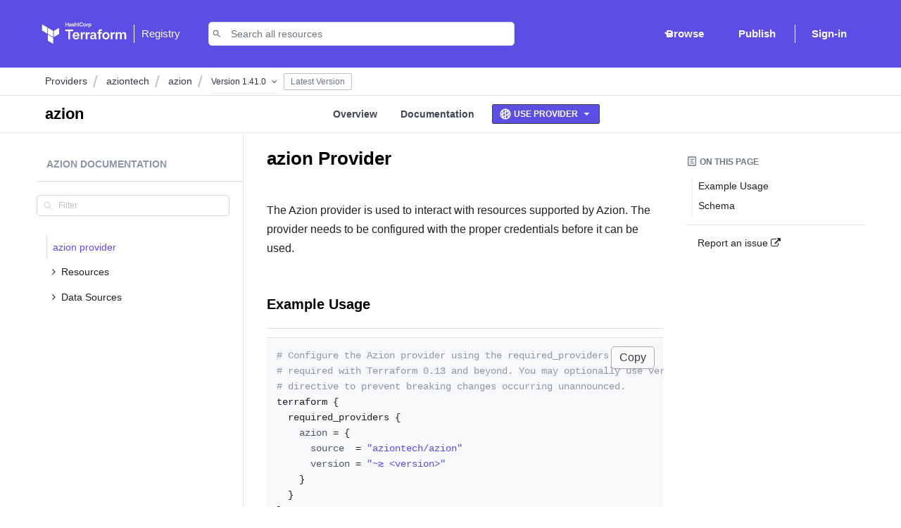

--- FILE ---
content_type: text/javascript; charset=utf-8
request_url: https://registry.terraform.io/assets/chunk.70.30d82958bd160375fd90.0da5c4d6ec.js
body_size: 249480
content:
(globalThis.webpackChunk_ember_auto_import_=globalThis.webpackChunk_ember_auto_import_||[]).push([[70],{39070:l=>{l.exports='<svg width="0" height="0" xmlns="http://www.w3.org/2000/svg" viewBox="0 0 0 0" class="flight-sprite-container" aria-hidden="true"><defs><linearGradient id="amazon-ecs-color-24__paint0_linear_1587_73" x1="13.489" x2="2.176" y1="7" y2="12.37" gradientUnits="userSpaceOnUse"><stop offset=".261" stop-color="#F7981D"/><stop offset=".697" stop-color="#F37731"/><stop offset="1" stop-color="#F1623E"/></linearGradient><linearGradient id="amazon-ecs-color-24__paint1_linear_1587_73" x1="13.489" x2="2.176" y1="7" y2="12.37" gradientUnits="userSpaceOnUse"><stop offset=".261" stop-color="#F7981D"/><stop offset=".697" stop-color="#F37731"/><stop offset="1" stop-color="#F1623E"/></linearGradient><linearGradient id="amazon-ecs-color-16__paint0_linear_1587_77" x1="9.248" x2=".634" y1="3.807" y2="7.896" gradientUnits="userSpaceOnUse"><stop offset=".261" stop-color="#F7981D"/><stop offset=".697" stop-color="#F37731"/><stop offset="1" stop-color="#F1623E"/></linearGradient><linearGradient id="amazon-ecs-color-16__paint1_linear_1587_77" x1="9.248" x2=".634" y1="3.807" y2="7.896" gradientUnits="userSpaceOnUse"><stop offset=".261" stop-color="#F7981D"/><stop offset=".697" stop-color="#F37731"/><stop offset="1" stop-color="#F1623E"/></linearGradient><linearGradient id="amazon-eks-color-24__paint0_linear_879_136" x1="24.115" x2="14.237" y1="2.037" y2="27.63" gradientUnits="userSpaceOnUse"><stop stop-color="#426DDB"/><stop offset="1" stop-color="#3B4BDB"/></linearGradient><linearGradient id="amazon-eks-color-24__paint1_linear_879_136" x1="24.115" x2="14.237" y1="2.037" y2="27.63" gradientUnits="userSpaceOnUse"><stop stop-color="#426DDB"/><stop offset="1" stop-color="#3B4BDB"/></linearGradient><linearGradient id="amazon-eks-color-24__paint2_linear_879_136" x1="14.046" x2="4.239" y1="22.021" y2="4.702" gradientUnits="userSpaceOnUse"><stop stop-color="#2775FF"/><stop offset="1" stop-color="#188DFF"/></linearGradient><linearGradient id="amazon-eks-color-16__paint0_linear_879_141" x1="16.481" x2="9.757" y1="1.137" y2="18.839" gradientUnits="userSpaceOnUse"><stop stop-color="#426DDB"/><stop offset="1" stop-color="#3B4BDB"/></linearGradient><linearGradient id="amazon-eks-color-16__paint1_linear_879_141" x1="16.481" x2="9.757" y1="1.137" y2="18.839" gradientUnits="userSpaceOnUse"><stop stop-color="#426DDB"/><stop offset="1" stop-color="#3B4BDB"/></linearGradient><linearGradient id="amazon-eks-color-16__paint2_linear_879_141" x1="9.433" x2="2.732" y1="14.904" y2="2.88" gradientUnits="userSpaceOnUse"><stop stop-color="#2775FF"/><stop offset="1" stop-color="#188DFF"/></linearGradient><linearGradient id="azure-aks-color-24__paint0_linear_2372_167" x1="2" x2="22.089" y1="11.833" y2="11.833" gradientUnits="userSpaceOnUse"><stop stop-color="#B77AF4"/><stop offset="1" stop-color="#773ADC"/></linearGradient><linearGradient id="azure-aks-color-24__paint1_linear_2372_167" x1="2" x2="22.089" y1="11.833" y2="11.833" gradientUnits="userSpaceOnUse"><stop stop-color="#B77AF4"/><stop offset="1" stop-color="#773ADC"/></linearGradient><linearGradient id="azure-aks-color-24__paint2_linear_2372_167" x1="2" x2="22.054" y1="11.833" y2="11.833" gradientUnits="userSpaceOnUse"><stop stop-color="#B77AF4"/><stop offset="1" stop-color="#773ADC"/></linearGradient><linearGradient id="azure-aks-color-24__paint3_linear_2372_167" x1="2" x2="22.089" y1="11.816" y2="11.816" gradientUnits="userSpaceOnUse"><stop stop-color="#B77AF4"/><stop offset="1" stop-color="#773ADC"/></linearGradient><linearGradient id="azure-aks-color-24__paint4_linear_2372_167" x1="2" x2="22.089" y1="11.833" y2="11.833" gradientUnits="userSpaceOnUse"><stop stop-color="#B77AF4"/><stop offset="1" stop-color="#773ADC"/></linearGradient><linearGradient id="azure-aks-color-24__paint5_linear_2372_167" x1="2" x2="22.089" y1="11.833" y2="11.833" gradientUnits="userSpaceOnUse"><stop stop-color="#B77AF4"/><stop offset="1" stop-color="#773ADC"/></linearGradient><linearGradient id="azure-aks-color-24__paint6_linear_2372_167" x1="2" x2="22.089" y1="11.833" y2="11.833" gradientUnits="userSpaceOnUse"><stop stop-color="#B77AF4"/><stop offset="1" stop-color="#773ADC"/></linearGradient><linearGradient id="azure-aks-color-16__paint0_linear_2372_185" x1="1" x2="15.062" y1="8.183" y2="8.183" gradientUnits="userSpaceOnUse"><stop stop-color="#B77AF4"/><stop offset="1" stop-color="#773ADC"/></linearGradient><linearGradient id="azure-aks-color-16__paint1_linear_2372_185" x1="1" x2="15.062" y1="8.183" y2="8.183" gradientUnits="userSpaceOnUse"><stop stop-color="#B77AF4"/><stop offset="1" stop-color="#773ADC"/></linearGradient><linearGradient id="azure-aks-color-16__paint2_linear_2372_185" x1="1" x2="15.038" y1="8.183" y2="8.183" gradientUnits="userSpaceOnUse"><stop stop-color="#B77AF4"/><stop offset="1" stop-color="#773ADC"/></linearGradient><linearGradient id="azure-aks-color-16__paint3_linear_2372_185" x1="1" x2="15.062" y1="8.171" y2="8.171" gradientUnits="userSpaceOnUse"><stop stop-color="#B77AF4"/><stop offset="1" stop-color="#773ADC"/></linearGradient><linearGradient id="azure-aks-color-16__paint4_linear_2372_185" x1="1" x2="15.062" y1="8.183" y2="8.183" gradientUnits="userSpaceOnUse"><stop stop-color="#B77AF4"/><stop offset="1" stop-color="#773ADC"/></linearGradient><linearGradient id="azure-aks-color-16__paint5_linear_2372_185" x1="1" x2="15.062" y1="8.183" y2="8.183" gradientUnits="userSpaceOnUse"><stop stop-color="#B77AF4"/><stop offset="1" stop-color="#773ADC"/></linearGradient><linearGradient id="azure-aks-color-16__paint6_linear_2372_185" x1="1" x2="15.062" y1="8.183" y2="8.183" gradientUnits="userSpaceOnUse"><stop stop-color="#B77AF4"/><stop offset="1" stop-color="#773ADC"/></linearGradient><linearGradient id="azure-devops-color-24__paint0_linear_707_113" x1="12" x2="12" y1="20.944" y2="3.034" gradientUnits="userSpaceOnUse"><stop stop-color="#0078D4"/><stop offset=".16" stop-color="#1380DA"/><stop offset=".53" stop-color="#3C91E5"/><stop offset=".82" stop-color="#559CEC"/><stop offset="1" stop-color="#5EA0EF"/></linearGradient><linearGradient id="azure-devops-color-16__paint0_linear_707_116" x1="8" x2="8" y1="14.956" y2="1.026" gradientUnits="userSpaceOnUse"><stop stop-color="#0078D4"/><stop offset=".16" stop-color="#1380DA"/><stop offset=".53" stop-color="#3C91E5"/><stop offset=".82" stop-color="#559CEC"/><stop offset="1" stop-color="#5EA0EF"/></linearGradient><linearGradient id="azure-vms-color-24__paint0_linear_2372_258" x1="12" x2="12" y1="21.478" y2="3" gradientUnits="userSpaceOnUse"><stop stop-color="#0078D4"/><stop offset=".82" stop-color="#5EA0EF"/></linearGradient><linearGradient id="azure-vms-color-24__paint1_linear_2372_258" x1="12" x2="12" y1="21.478" y2="16.333" gradientUnits="userSpaceOnUse"><stop offset=".15" stop-color="#CCC"/><stop offset="1" stop-color="#707070"/></linearGradient><linearGradient id="azure-vms-color-16__paint0_linear_2372_267" x1="8" x2="8" y1="14.934" y2="2" gradientUnits="userSpaceOnUse"><stop stop-color="#0078D4"/><stop offset=".82" stop-color="#5EA0EF"/></linearGradient><linearGradient id="azure-vms-color-16__paint1_linear_2372_267" x1="8" x2="8" y1="14.934" y2="11.333" gradientUnits="userSpaceOnUse"><stop offset=".15" stop-color="#CCC"/><stop offset="1" stop-color="#707070"/></linearGradient><linearGradient id="bitbucket-color-24__paint0_linear_707_129" x1="17.29" x2="10.339" y1="7.014" y2="16.89" gradientUnits="userSpaceOnUse"><stop offset=".18" stop-color="#0052CC"/><stop offset="1" stop-color="#2684FF"/></linearGradient><linearGradient id="bitbucket-color-16__paint0_linear_707_135" x1="11.544" x2="6.918" y1="4.676" y2="11.282" gradientUnits="userSpaceOnUse"><stop offset=".18" stop-color="#0052CC"/><stop offset="1" stop-color="#2684FF"/></linearGradient><linearGradient id="confluence-color-24__paint0_linear_7057_77" x1="21.815" x2="5.871" y1="24.151" y2="19.376" gradientUnits="userSpaceOnUse"><stop stop-color="#0050D3"/><stop offset=".94" stop-color="#007FFC"/><stop offset="1" stop-color="#0082FF"/></linearGradient><linearGradient id="confluence-color-24__paint1_linear_7057_77" x1="2.977" x2="15.504" y1="1.278" y2="8.476" gradientUnits="userSpaceOnUse"><stop stop-color="#0050D3"/><stop offset=".94" stop-color="#007FFC"/><stop offset="1" stop-color="#0082FF"/></linearGradient><linearGradient id="confluence-color-16__paint0_linear_7057_81" x1="14.87" x2="3.71" y1="16.506" y2="13.163" gradientUnits="userSpaceOnUse"><stop stop-color="#0050D3"/><stop offset=".94" stop-color="#007FFC"/><stop offset="1" stop-color="#0082FF"/></linearGradient><linearGradient id="confluence-color-16__paint1_linear_7057_81" x1="1.684" x2="10.453" y1=".495" y2="5.533" gradientUnits="userSpaceOnUse"><stop stop-color="#0050D3"/><stop offset=".94" stop-color="#007FFC"/><stop offset="1" stop-color="#0082FF"/></linearGradient><linearGradient id="grafana-color-24__paint0_linear_2372_362" x1="12.002" x2="12.002" y1="26.488" y2="8.223" gradientUnits="userSpaceOnUse"><stop stop-color="#FFF200"/><stop offset="1" stop-color="#F15A29"/></linearGradient><linearGradient id="grafana-color-16__paint0_linear_2372_364" x1="7.502" x2="7.502" y1="18.142" y2="5.356" gradientUnits="userSpaceOnUse"><stop stop-color="#FFF200"/><stop offset="1" stop-color="#F15A29"/></linearGradient><linearGradient id="infracost-color-24__paint0_linear_2372_391" x1="22" x2="-2.03" y1="2" y2="13.775" gradientUnits="userSpaceOnUse"><stop stop-color="#E7B28C"/><stop offset=".497" stop-color="#BD62B6"/><stop offset="1" stop-color="#6658C5"/></linearGradient><linearGradient id="infracost-color-16__paint0_linear_2372_396" x1="15" x2="-1.821" y1="1" y2="9.242" gradientUnits="userSpaceOnUse"><stop stop-color="#E7B28C"/><stop offset=".497" stop-color="#BD62B6"/><stop offset="1" stop-color="#6658C5"/></linearGradient><linearGradient id="jira-color-24__paint0_linear_4403_89" x1="20.794" x2="12.316" y1="9.873" y2="22.304" gradientUnits="userSpaceOnUse"><stop offset=".176" stop-color="#0052CC"/><stop offset="1" stop-color="#2684FF"/></linearGradient><linearGradient id="jira-color-24__paint1_linear_4403_89" x1="12.6" x2="17.131" y1="18.498" y2="14.022" gradientUnits="userSpaceOnUse"><stop offset=".176" stop-color="#0052CC"/><stop offset="1" stop-color="#2684FF"/></linearGradient><linearGradient id="jira-color-16__paint0_linear_4403_94" x1="14.282" x2="8.076" y1="6.453" y2="15.39" gradientUnits="userSpaceOnUse"><stop offset=".176" stop-color="#0052CC"/><stop offset="1" stop-color="#2684FF"/></linearGradient><linearGradient id="jira-color-16__paint1_linear_4403_94" x1="8.428" x2="11.722" y1="12.726" y2="9.53" gradientUnits="userSpaceOnUse"><stop offset=".176" stop-color="#0052CC"/><stop offset="1" stop-color="#2684FF"/></linearGradient><linearGradient id="microsoft-teams-color-24__paint0_linear_7503_67" x1="3.778" x2="10.13" y1="6.406" y2="17.776" gradientUnits="userSpaceOnUse"><stop stop-color="#5A62C3"/><stop offset=".5" stop-color="#4D55BD"/><stop offset="1" stop-color="#3940AB"/></linearGradient><linearGradient id="microsoft-teams-color-16__paint0_linear_7503_90" x1="2.244" x2="6.906" y1="4.46" y2="12.548" gradientUnits="userSpaceOnUse"><stop stop-color="#5A62C3"/><stop offset=".5" stop-color="#4D55BD"/><stop offset="1" stop-color="#3940AB"/></linearGradient><linearGradient id="pack-color-24__paint0_linear_7503_121" x1="19.631" x2="19.631" y1="12.504" y2="20.119" gradientUnits="userSpaceOnUse"><stop stop-color="#FC72C7"/><stop offset="1" stop-color="#DE156C"/></linearGradient><linearGradient id="pack-color-24__paint1_linear_7503_121" x1="14.381" x2="14.381" y1="3.504" y2="11.119" gradientUnits="userSpaceOnUse"><stop stop-color="#8896DB"/><stop offset="1" stop-color="#47529D"/></linearGradient><linearGradient id="pack-color-24__paint2_linear_7503_121" x1="9.131" x2="9.131" y1="12.504" y2="20.119" gradientUnits="userSpaceOnUse"><stop stop-color="#757CBA"/><stop offset="1" stop-color="#252960"/></linearGradient><linearGradient id="pack-color-16__paint0_linear_7503_137" x1="6.004" x2="6.004" y1="8.502" y2="13.262" gradientUnits="userSpaceOnUse"><stop stop-color="#757CBA"/><stop offset="1" stop-color="#252960"/></linearGradient><linearGradient id="pack-color-16__paint1_linear_7503_137" x1="13.004" x2="13.004" y1="8.503" y2="13.262" gradientUnits="userSpaceOnUse"><stop stop-color="#FC72C7"/><stop offset="1" stop-color="#DE156C"/></linearGradient><linearGradient id="pack-color-16__paint2_linear_7503_137" x1="9.504" x2="9.504" y1="3.002" y2="7.762" gradientUnits="userSpaceOnUse"><stop stop-color="#8896DB"/><stop offset="1" stop-color="#47529D"/></linearGradient></defs><symbol id="flight-loading-24" viewBox="0 0 24 24"><g fill-rule="evenodd" clip-rule="evenodd"><path d="M12 2.5a9.5 9.5 0 100 19 9.5 9.5 0 000-19zM1 12C1 5.925 5.925 1 12 1s11 4.925 11 11-4.925 11-11 11S1 18.075 1 12z" opacity=".2"/><path d="M11.25 1.75A.75.75 0 0112 1c6.075 0 11 4.925 11 11a.75.75 0 01-1.5 0A9.5 9.5 0 0012 2.5a.75.75 0 01-.75-.75z"/></g></symbol><symbol id="flight-loading-16" viewBox="0 0 16 16"><g fill-rule="evenodd" clip-rule="evenodd"><path d="M8 1.5a6.5 6.5 0 100 13 6.5 6.5 0 000-13zM0 8a8 8 0 1116 0A8 8 0 010 8z" opacity=".2"/><path d="M7.25.75A.75.75 0 018 0a8 8 0 018 8 .75.75 0 01-1.5 0A6.5 6.5 0 008 1.5a.75.75 0 01-.75-.75z"/></g></symbol><symbol id="flight-loading-static-24" viewBox="0 0 24 24"><g fill-rule="evenodd" clip-rule="evenodd"><path d="M12 2.5a9.5 9.5 0 100 19 9.5 9.5 0 000-19zM1 12C1 5.925 5.925 1 12 1s11 4.925 11 11-4.925 11-11 11S1 18.075 1 12z" opacity=".2"/><path d="M11.25 1.75A.75.75 0 0112 1c6.075 0 11 4.925 11 11a.75.75 0 01-1.5 0A9.5 9.5 0 0012 2.5a.75.75 0 01-.75-.75z"/></g></symbol><symbol id="flight-loading-static-16" viewBox="0 0 16 16"><g fill-rule="evenodd" clip-rule="evenodd"><path d="M8 1.5a6.5 6.5 0 100 13 6.5 6.5 0 000-13zM0 8a8 8 0 1116 0A8 8 0 010 8z" opacity=".2"/><path d="M7.25.75A.75.75 0 018 0a8 8 0 018 8 .75.75 0 01-1.5 0A6.5 6.5 0 008 1.5a.75.75 0 01-.75-.75z"/></g></symbol><symbol id="flight-running-24" viewBox="0 0 24 24"><g fill-rule="evenodd" clip-rule="evenodd"><path d="M12 2.5a9.47 9.47 0 00-6.88 2.948.75.75 0 01-1.085-1.034A10.97 10.97 0 0112 1a10.97 10.97 0 017.965 3.414.75.75 0 11-1.086 1.034A9.47 9.47 0 0012 2.5zM2.351 8.451a.75.75 0 01.515.928A9.506 9.506 0 002.5 12c0 4.48 3.102 8.237 7.276 9.238a.75.75 0 01-.35 1.459C4.593 21.537 1 17.189 1 12c0-1.051.148-2.07.424-3.034a.75.75 0 01.927-.515zm19.297 0a.75.75 0 01.928.515C22.852 9.93 23 10.949 23 12c0 5.19-3.593 9.538-8.426 10.697a.75.75 0 11-.35-1.459c4.174-1 7.276-4.758 7.276-9.238 0-.91-.128-1.79-.366-2.621a.75.75 0 01.514-.928z"/><path d="M12 5.5a6.5 6.5 0 100 13 6.5 6.5 0 000-13zM4 12a8 8 0 1116 0 8 8 0 01-16 0z" opacity=".2"/></g></symbol><symbol id="flight-running-16" viewBox="0 0 16 16"><g fill-rule="evenodd" clip-rule="evenodd"><path d="M8 1.5a6.48 6.48 0 00-4.707 2.017.75.75 0 11-1.086-1.034A7.98 7.98 0 018 0a7.98 7.98 0 015.793 2.483.75.75 0 11-1.086 1.034A6.48 6.48 0 008 1.5zM1.236 5.279a.75.75 0 01.514.927 6.503 6.503 0 004.727 8.115.75.75 0 11-.349 1.459 8.003 8.003 0 01-5.82-9.986.75.75 0 01.928-.515zm13.528 0a.75.75 0 01.928.515 8.003 8.003 0 01-5.82 9.986.75.75 0 01-.35-1.459 6.503 6.503 0 004.728-8.115.75.75 0 01.514-.927z"/><path d="M8 4.5a3.5 3.5 0 100 7 3.5 3.5 0 000-7zM3 8a5 5 0 1110 0A5 5 0 013 8z" opacity=".2"/></g></symbol><symbol id="flight-running-static-24" viewBox="0 0 24 24"><g fill-rule="evenodd" clip-rule="evenodd"><path d="M12 2.5a9.47 9.47 0 00-6.88 2.948.75.75 0 01-1.085-1.034A10.97 10.97 0 0112 1a10.97 10.97 0 017.965 3.414.75.75 0 11-1.086 1.034A9.47 9.47 0 0012 2.5zM2.351 8.451a.75.75 0 01.515.928A9.506 9.506 0 002.5 12c0 4.48 3.102 8.237 7.276 9.238a.75.75 0 01-.35 1.459C4.593 21.537 1 17.189 1 12c0-1.051.148-2.07.424-3.034a.75.75 0 01.927-.515zm19.297 0a.75.75 0 01.928.515C22.852 9.93 23 10.949 23 12c0 5.19-3.593 9.538-8.426 10.697a.75.75 0 11-.35-1.459c4.174-1 7.276-4.758 7.276-9.238 0-.91-.128-1.79-.366-2.621a.75.75 0 01.514-.928z"/><path d="M12 5.5a6.5 6.5 0 100 13 6.5 6.5 0 000-13zM4 12a8 8 0 1116 0 8 8 0 01-16 0z" opacity=".2"/></g></symbol><symbol id="flight-running-static-16" viewBox="0 0 16 16"><g fill-rule="evenodd" clip-rule="evenodd"><path d="M8 1.5a6.48 6.48 0 00-4.707 2.017.75.75 0 11-1.086-1.034A7.98 7.98 0 018 0a7.98 7.98 0 015.793 2.483.75.75 0 11-1.086 1.034A6.48 6.48 0 008 1.5zM1.236 5.279a.75.75 0 01.514.927 6.503 6.503 0 004.727 8.115.75.75 0 11-.349 1.459 8.003 8.003 0 01-5.82-9.986.75.75 0 01.928-.515zm13.528 0a.75.75 0 01.928.515 8.003 8.003 0 01-5.82 9.986.75.75 0 01-.35-1.459 6.503 6.503 0 004.728-8.115.75.75 0 01.514-.927z"/><path d="M8 4.5a3.5 3.5 0 100 7 3.5 3.5 0 000-7zM3 8a5 5 0 1110 0A5 5 0 013 8z" opacity=".2"/></g></symbol><symbol id="flight-apple-24" viewBox="0 0 24 24"><path d="M15.073 5.203c.62-.747 1.057-1.772 1.057-2.797 0-.15-.01-.289-.042-.406-1.004.043-2.21.673-2.937 1.527-.566.64-1.1 1.676-1.1 2.702 0 .16.032.31.043.363.064.01.17.02.267.02.908 0 2.04-.597 2.712-1.409zm.705 1.634c-1.506 0-2.734.918-3.513.918-.844 0-1.933-.864-3.257-.864C6.52 6.89 4 8.95 4 12.828c0 2.424.929 4.986 2.082 6.63C7.075 20.848 7.94 22 9.19 22c1.238 0 1.783-.822 3.32-.822 1.56 0 1.901.8 3.268.8 1.356 0 2.264-1.238 3.107-2.466.961-1.41 1.356-2.776 1.367-2.84-.075-.022-2.67-1.079-2.67-4.047 0-2.563 2.04-3.716 2.157-3.802-1.345-1.932-3.395-1.986-3.961-1.986z"/></symbol><symbol id="flight-apple-16" viewBox="0 0 16 16"><path d="M10.167 3.242c.435-.523.742-1.24.742-1.958 0-.105-.008-.202-.03-.284-.704.03-1.55.47-2.06 1.069-.397.448-.772 1.173-.772 1.891 0 .112.023.217.03.254.045.008.12.015.188.015.636 0 1.43-.419 1.902-.987zm.495 1.144c-1.057 0-1.918.643-2.465.643-.591 0-1.355-.606-2.284-.606C4.168 4.423 2.4 5.866 2.4 8.58c0 1.697.652 3.491 1.46 4.642C4.557 14.193 5.164 15 6.04 15c.869 0 1.251-.575 2.33-.575 1.093 0 1.333.56 2.292.56.95 0 1.587-.867 2.18-1.727.673-.986.95-1.943.958-1.988-.053-.015-1.873-.755-1.873-2.833 0-1.794 1.431-2.6 1.513-2.66-.943-1.354-2.381-1.391-2.778-1.391z"/></symbol><symbol id="flight-apple-color-24" viewBox="0 0 24 24"><path fill="#000" d="M15.073 5.203c.62-.747 1.057-1.772 1.057-2.797 0-.15-.01-.289-.042-.406-1.004.043-2.21.673-2.937 1.527-.566.64-1.1 1.676-1.1 2.702 0 .16.032.31.043.363.064.01.17.02.267.02.908 0 2.04-.597 2.712-1.409zm.705 1.634c-1.506 0-2.734.918-3.513.918-.844 0-1.933-.864-3.257-.864C6.52 6.89 4 8.95 4 12.828c0 2.424.929 4.986 2.082 6.63C7.075 20.848 7.94 22 9.19 22c1.238 0 1.783-.822 3.32-.822 1.56 0 1.901.8 3.268.8 1.356 0 2.264-1.238 3.107-2.466.961-1.41 1.356-2.776 1.367-2.84-.075-.022-2.67-1.079-2.67-4.047 0-2.563 2.04-3.716 2.157-3.802-1.345-1.932-3.395-1.986-3.961-1.986z"/></symbol><symbol id="flight-apple-color-16" viewBox="0 0 16 16"><path fill="#000" d="M10.167 3.242c.435-.523.742-1.24.742-1.958 0-.105-.008-.202-.03-.284-.704.03-1.55.47-2.06 1.069-.397.448-.772 1.173-.772 1.891 0 .112.023.217.03.254.045.008.12.015.188.015.636 0 1.43-.419 1.902-.987zm.495 1.144c-1.057 0-1.918.643-2.465.643-.591 0-1.355-.606-2.284-.606C4.168 4.423 2.4 5.866 2.4 8.58c0 1.697.652 3.49 1.46 4.642C4.557 14.193 5.164 15 6.04 15c.869 0 1.251-.575 2.33-.575 1.093 0 1.333.56 2.292.56.95 0 1.587-.867 2.18-1.727.673-.986.95-1.943.958-1.988-.053-.015-1.873-.755-1.873-2.833 0-1.794 1.431-2.6 1.513-2.66-.943-1.354-2.381-1.391-2.778-1.391z"/></symbol><symbol id="flight-alibaba-24" viewBox="0 0 24 24"><g><path d="M15.21 11.248H8.805v1.44h6.405v-1.44z"/><path d="M18.405 6h-4.233l1.022 1.456 3.1.944c.574.176.942.72.926 1.28v4.64a1.34 1.34 0 01-.927 1.28l-3.082.944L14.171 18h4.233a3.196 3.196 0 003.195-3.2V9.2c.016-1.76-1.422-3.2-3.195-3.2zM5.595 6h4.232L8.805 7.456 5.722 8.4c-.575.176-.942.72-.926 1.28v4.64c0 .576.367 1.104.926 1.28l3.083.944L9.827 18H5.595A3.207 3.207 0 012.4 14.8V9.2C2.4 7.44 3.838 6 5.595 6z"/></g></symbol><symbol id="flight-alibaba-16" viewBox="0 0 16 16"><g><path d="M10.676 7.373H5.338v1.2h5.338v-1.2z"/><path d="M13.338 3H9.81l.852 1.213L13.244 5c.48.147.786.6.773 1.067v3.866c0 .48-.307.92-.772 1.067l-2.57.787L9.81 13h3.528C14.815 13 16 11.8 16 10.333V5.667C16.013 4.2 14.815 3 13.338 3zM2.662 3H6.19l-.852 1.213L2.768 5c-.478.147-.785.6-.771 1.067v3.866c0 .48.306.92.772 1.067l2.569.787L6.19 13H2.662A2.672 2.672 0 010 10.333V5.667A2.672 2.672 0 012.662 3z"/></g></symbol><symbol id="flight-alibaba-color-24" viewBox="0 0 24 24"><g fill="#ED6B1E"><path d="M15.21 11.248H8.805v1.44h6.405v-1.44z"/><path d="M18.405 6h-4.233l1.022 1.456 3.1.944c.574.176.942.72.926 1.28v4.64a1.34 1.34 0 01-.927 1.28l-3.082.944L14.171 18h4.233a3.196 3.196 0 003.195-3.2V9.2c.016-1.76-1.422-3.2-3.195-3.2zM5.595 6h4.232L8.805 7.456 5.722 8.4c-.575.176-.942.72-.926 1.28v4.64c0 .576.367 1.104.926 1.28l3.083.944L9.827 18H5.595A3.207 3.207 0 012.4 14.8V9.2C2.4 7.44 3.838 6 5.595 6z"/></g></symbol><symbol id="flight-alibaba-color-16" viewBox="0 0 16 16"><g fill="#ED6B1E"><path d="M10.676 7.373H5.338v1.2h5.338v-1.2z"/><path d="M13.338 3H9.81l.852 1.213L13.244 5c.48.147.786.6.773 1.067v3.866c0 .48-.307.92-.772 1.067l-2.57.787L9.81 13h3.528C14.815 13 16 11.8 16 10.333V5.667C16.013 4.2 14.815 3 13.338 3zM2.662 3H6.19l-.852 1.213L2.768 5c-.478.147-.785.6-.771 1.067v3.866c0 .48.306.92.772 1.067l2.569.787L6.19 13H2.662A2.672 2.672 0 010 10.333V5.667A2.672 2.672 0 012.662 3z"/></g></symbol><symbol id="flight-amazon-ecs-24" viewBox="0 0 24 24"><path fill-rule="evenodd" d="M20.369 15.2l-2.571-1.996V9.49a.65.65 0 00-.311-.554l-3.68-2.254V3.817l6.562 3.84V15.2zm.995-8.474l-7.88-4.614a.67.67 0 00-.664-.006.652.652 0 00-.332.566v4.373c0 .226.119.435.311.554l3.68 2.254v3.668c0 .2.094.388.253.512l3.889 3.022a.658.658 0 00.695.073.65.65 0 00.372-.585V7.286a.648.648 0 00-.324-.56zM11.89 21.634l-8.57-4.317v-9.66L9.859 3.8v2.867l-3.596 2.25a.653.653 0 00-.306.552v5.993a.65.65 0 00.366.584l5.2 2.547a.667.667 0 00.592-.003l4.082-2.054 2.742 2.284-7.05 2.814zm4.822-6.373a.67.67 0 00-.724-.082l-4.176 2.1-4.535-2.221V9.826l3.594-2.25a.65.65 0 00.307-.552V2.653a.66.66 0 00-.997-.56L2.322 6.726a.65.65 0 00-.322.56v10.43c0 .245.138.47.36.58l9.198 4.634a.66.66 0 00.546.023l8.345-3.328a.65.65 0 00.178-1.104l-3.916-3.26z" clip-rule="evenodd"/></symbol><symbol id="flight-amazon-ecs-16" viewBox="0 0 16 16"><path fill-rule="evenodd" d="M14.495 10.057l-1.958-1.52v-2.83a.495.495 0 00-.238-.422L9.496 3.568V1.384l5 2.927v5.746zm.759-6.457L9.25.085a.51.51 0 00-.506-.004.496.496 0 00-.253.431v3.332c0 .172.09.332.237.422l2.804 1.717v2.795c0 .152.071.296.193.39l2.962 2.303a.502.502 0 00.53.055.496.496 0 00.283-.446V4.028a.493.493 0 00-.246-.428zM8.034 14.96l-6.53-3.289V4.31L6.488 1.37v2.185L3.747 5.27a.497.497 0 00-.232.42v4.567c0 .188.107.36.279.445l3.962 1.94c.141.07.309.068.45-.002l3.11-1.565 2.09 1.74-5.371 2.144zm3.675-4.855a.51.51 0 00-.552-.063l-3.182 1.6L4.52 9.95V5.963l2.738-1.715a.496.496 0 00.234-.42V.498a.502.502 0 00-.76-.426L.745 3.6a.496.496 0 00-.245.428v7.946c0 .187.106.358.274.442l7.008 3.53a.504.504 0 00.416.018l6.358-2.536a.496.496 0 00.136-.841l-2.983-2.483z" clip-rule="evenodd"/></symbol><symbol id="flight-amazon-ecs-color-24" viewBox="0 0 24 24"><g fill-rule="evenodd" clip-rule="evenodd"><path fill="url(#amazon-ecs-color-24__paint0_linear_1587_73)" d="M11.89 21.634l-8.571-4.317v-9.66L9.859 3.8v2.867l-3.596 2.25a.653.653 0 00-.306.552v5.993a.65.65 0 00.366.584l5.2 2.547a.667.667 0 00.592-.003l4.082-2.054 2.742 2.284-7.05 2.814zm4.821-6.373a.67.67 0 00-.724-.082l-4.176 2.1-4.535-2.221V9.826l3.594-2.25a.65.65 0 00.307-.552V2.653a.66.66 0 00-.997-.56L2.322 6.726a.65.65 0 00-.322.56v10.43c0 .245.138.47.36.58l9.198 4.634a.66.66 0 00.546.023l8.345-3.328a.65.65 0 00.178-1.104l-3.916-3.26z"/><path fill="url(#amazon-ecs-color-24__paint1_linear_1587_73)" d="M20.38 15.179l-2.57-1.996V9.47a.65.65 0 00-.311-.554l-3.68-2.255V3.796l6.562 3.84v7.543zm.996-8.474l-7.88-4.614a.67.67 0 00-.664-.006.652.652 0 00-.332.566v4.373c0 .225.119.435.311.554l3.68 2.254V13.5c0 .2.094.39.253.513l3.889 3.022a.659.659 0 00.695.073.65.65 0 00.372-.585V7.265a.648.648 0 00-.324-.56z"/></g></symbol><symbol id="flight-amazon-ecs-color-16" viewBox="0 0 16 16"><g fill-rule="evenodd" clip-rule="evenodd"><path fill="url(#amazon-ecs-color-16__paint0_linear_1587_77)" d="M8.03 14.95l-6.526-3.287V4.307l4.98-2.936v2.183L3.746 5.267a.497.497 0 00-.233.42v4.563c0 .189.107.36.279.445l3.96 1.94c.14.07.308.067.45-.003l3.108-1.564 2.088 1.74L8.03 14.95zm3.672-4.852a.51.51 0 00-.552-.063l-3.18 1.6-3.453-1.692V5.959l2.737-1.713a.496.496 0 00.234-.42V.497a.502.502 0 00-.76-.426L.746 3.598a.495.495 0 00-.245.427v7.942c0 .186.105.357.274.442l7.004 3.528a.503.503 0 00.416.018l6.354-2.535a.495.495 0 00.136-.84l-2.982-2.482z"/><path fill="url(#amazon-ecs-color-16__paint1_linear_1587_77)" d="M14.496 10.035l-1.958-1.52V5.688a.495.495 0 00-.237-.422L9.5 3.549V1.367l4.997 2.925v5.743zm.758-6.453l-6-3.513a.51.51 0 00-.506-.004.496.496 0 00-.253.43v3.33c0 .172.09.332.237.422l2.802 1.717v2.792c0 .152.071.296.193.39l2.96 2.301a.502.502 0 00.53.056.495.495 0 00.283-.446V4.01a.493.493 0 00-.246-.427z"/></g></symbol><symbol id="flight-amazon-eks-24" viewBox="0 0 24 24"><g><path d="M12.126 17.948l4.55-2.626a.25.25 0 01.251 0l4.061 2.344a.251.251 0 010 .435l-8.862 5.115a.25.25 0 01-.252 0L2.125 17.59A.251.251 0 012 17.372V6.117c0-.09.048-.172.125-.217L10.988.784a.251.251 0 01.377.217V5.69a.25.25 0 01-.126.217L6.69 8.534a.252.252 0 00-.126.217v5.987c0 .09.048.172.126.217l5.185 2.993a.25.25 0 00.252 0z"/><path d="M12.76 5.907l4.551 2.627a.252.252 0 01.126.217v5.254c0 .09.048.172.125.217l4.061 2.344A.251.251 0 0022 16.35V6.117a.251.251 0 00-.125-.217L13.012.784a.251.251 0 00-.377.217V5.69c0 .09.048.172.126.217z"/><path d="M9.866 8.473h.924v2.725l2.661-2.725h1.22l-2.92 3.002 3.104 3.465h-1.182l-2.883-3.233v3.233h-.924V8.473z"/></g></symbol><symbol id="flight-amazon-eks-16" viewBox="0 0 16 16"><g><path d="M8.088 12.098l3.185-1.81a.178.178 0 01.176 0l2.843 1.615a.172.172 0 010 .3l-6.204 3.524a.178.178 0 01-.176 0L1.088 11.85A.173.173 0 011 11.7V3.947c0-.061.033-.118.088-.15L7.292.274a.176.176 0 01.264.15v3.23a.172.172 0 01-.088.15l-3.186 1.81a.173.173 0 00-.088.149v4.124c0 .062.034.119.088.15l3.63 2.062c.054.03.122.03.176 0z"/><path d="M8.532 3.803l3.186 1.81a.173.173 0 01.088.149v3.62c0 .06.033.118.088.149l2.842 1.615a.176.176 0 00.264-.15V3.947a.173.173 0 00-.088-.15L8.708.274a.176.176 0 00-.264.15v3.23c0 .062.034.119.088.15z"/><path d="M6.381 10.148h.897V8.121l1.837 2.027h1.164L7.997 7.642l2.168-2.195H8.963L7.278 7.146V5.447h-.897v4.701z"/></g></symbol><symbol id="flight-amazon-eks-color-24" viewBox="0 0 24 24"><path fill="url(#amazon-eks-color-24__paint0_linear_879_136)" d="M9.866 8.473h.924v2.725l2.661-2.725h1.22l-2.92 3.002 3.104 3.465h-1.182l-2.883-3.233v3.233h-.924V8.473z"/><path fill="url(#amazon-eks-color-24__paint1_linear_879_136)" d="M12.76 5.907l4.551 2.627a.252.252 0 01.126.217v5.254c0 .09.048.172.125.217l4.061 2.344A.251.251 0 0022 16.35V6.117a.251.251 0 00-.125-.217L13.012.784a.251.251 0 00-.377.217V5.69c0 .09.048.172.126.217z"/><path fill="url(#amazon-eks-color-24__paint2_linear_879_136)" d="M16.676 15.322l-4.55 2.626a.25.25 0 01-.252 0L6.69 14.955a.252.252 0 01-.126-.217V8.75c0-.09.048-.172.126-.217l4.55-2.627a.25.25 0 00.126-.217V1a.251.251 0 00-.377-.217L2.125 5.9A.251.251 0 002 6.117v11.255c0 .09.048.172.125.217l9.75 5.627a.25.25 0 00.25 0l8.863-5.115a.251.251 0 000-.435l-4.06-2.344a.25.25 0 00-.252 0z"/></symbol><symbol id="flight-amazon-eks-color-16" viewBox="0 0 16 16"><path fill="url(#amazon-eks-color-16__paint0_linear_879_141)" fill-rule="evenodd" d="M6.381 10.148h.897V8.121l1.837 2.027h1.164L7.997 7.642l2.168-2.195H8.963L7.278 7.146V5.447h-.897v4.701z" clip-rule="evenodd"/><path fill="url(#amazon-eks-color-16__paint1_linear_879_141)" d="M8.532 3.803l3.186 1.81a.173.173 0 01.088.149v3.62c0 .06.033.118.088.149l2.842 1.615a.176.176 0 00.264-.15V3.947a.173.173 0 00-.088-.15L8.708.274a.176.176 0 00-.264.15v3.23c0 .062.034.119.088.15z"/><path fill="url(#amazon-eks-color-16__paint2_linear_879_141)" d="M11.273 10.288l-3.185 1.81a.178.178 0 01-.176 0l-3.63-2.062a.173.173 0 01-.088-.15V5.762c0-.062.034-.119.088-.15l3.186-1.81a.172.172 0 00.088-.15V.424a.176.176 0 00-.264-.15L1.088 3.798a.173.173 0 00-.088.15V11.7c0 .061.033.118.088.15l6.824 3.876c.054.03.122.03.176 0l6.204-3.524a.172.172 0 000-.3l-2.843-1.615a.178.178 0 00-.176 0z"/></symbol><symbol id="flight-auth0-24" viewBox="0 0 24 24"><path d="M17.849 3H12l1.807 5.63h5.849l-4.732 3.358 1.808 5.663c3.046-2.218 4.041-5.575 2.924-9.02L17.849 3zM4.344 8.63h5.849L12 3H6.152L4.344 8.63c-1.117 3.446-.122 6.802 2.924 9.02l1.808-5.662-4.732-3.357zm2.924 9.02L12 21l4.732-3.35L12 14.244 7.268 17.65z"/></symbol><symbol id="flight-auth0-16" viewBox="0 0 16 16"><path d="M12.549 1h-4.55l1.407 4.38h4.548l-3.68 2.61 1.406 4.405c2.37-1.725 3.143-4.336 2.274-7.016L12.55 1zM2.045 5.38h4.55L8 1H3.45L2.045 5.38c-.868 2.68-.094 5.29 2.275 7.015L5.725 7.99l-3.68-2.612zm2.275 7.015L8 15l3.68-2.605L8 9.745l-3.68 2.65z"/></symbol><symbol id="flight-auth0-color-24" viewBox="0 0 24 24"><path fill="#000" d="M17.849 3H12l1.807 5.63h5.849l-4.732 3.358 1.808 5.663c3.046-2.218 4.041-5.575 2.924-9.02L17.849 3zM4.344 8.63h5.849L12 3H6.152L4.344 8.63c-1.117 3.446-.122 6.802 2.924 9.02l1.808-5.662-4.732-3.357zm2.924 9.02L12 21l4.732-3.35L12 14.244 7.268 17.65z"/></symbol><symbol id="flight-auth0-color-16" viewBox="0 0 16 16"><path fill="#000" d="M12.549 1h-4.55l1.407 4.38h4.548l-3.68 2.61 1.406 4.405c2.37-1.725 3.143-4.336 2.274-7.016L12.55 1zM2.045 5.38h4.55L8 1H3.45L2.045 5.38c-.868 2.68-.094 5.29 2.275 7.015L5.725 7.99l-3.68-2.612zm2.275 7.015L8 15l3.68-2.605L8 9.745l-3.68 2.65z"/></symbol><symbol id="flight-aws-24" viewBox="0 0 24 24"><g><path d="M6.895 10.085c0 .288.031.521.086.692.062.172.14.359.249.561a.338.338 0 01.054.18c0 .077-.047.155-.148.233l-.49.327a.373.373 0 01-.202.07c-.078 0-.156-.039-.234-.11a2.407 2.407 0 01-.28-.365 6.028 6.028 0 01-.241-.46c-.607.717-1.37 1.075-2.288 1.075-.654 0-1.176-.187-1.557-.56-.381-.374-.576-.873-.576-1.495 0-.662.234-1.2.708-1.605.475-.404 1.105-.607 1.907-.607.265 0 .537.023.825.062.288.04.584.102.895.172v-.569c0-.591-.125-1.004-.366-1.246-.249-.24-.67-.358-1.268-.358a3.54 3.54 0 00-.84.102 6.2 6.2 0 00-.841.264 2.232 2.232 0 01-.273.101.477.477 0 01-.124.024c-.11 0-.164-.078-.164-.242V5.95c0-.125.016-.218.055-.273A.583.583 0 012 5.514c.272-.14.599-.257.98-.35a4.716 4.716 0 011.214-.148c.926 0 1.604.21 2.04.63.427.42.645 1.06.645 1.916v2.522h.016zm-3.16 1.183c.257 0 .522-.047.802-.14.28-.094.529-.265.74-.498.124-.148.217-.312.264-.499.046-.187.078-.412.078-.677v-.327a6.493 6.493 0 00-.716-.133 5.86 5.86 0 00-.732-.046c-.521 0-.903.1-1.16.311-.256.21-.381.506-.381.896 0 .366.093.638.288.825.187.195.46.288.817.288zm6.25.841c-.14 0-.234-.023-.296-.078-.062-.047-.117-.156-.164-.304L7.696 5.71a1.365 1.365 0 01-.07-.312c0-.124.063-.195.187-.195h.763c.148 0 .249.024.303.078.063.047.11.156.156.304l1.308 5.155 1.214-5.155c.039-.156.085-.257.147-.304a.535.535 0 01.312-.078h.622c.148 0 .25.024.312.078.062.047.117.156.148.304l1.23 5.217 1.346-5.217c.046-.156.1-.257.155-.304a.508.508 0 01.304-.078h.724c.124 0 .194.063.194.195 0 .039-.008.078-.015.125a1.104 1.104 0 01-.055.194l-1.876 6.02c-.046.155-.1.256-.163.303a.497.497 0 01-.296.078h-.669c-.148 0-.249-.024-.311-.078-.063-.055-.117-.156-.148-.312l-1.206-5.022-1.199 5.015c-.039.155-.085.257-.148.311-.062.055-.171.078-.311.078h-.67zm10 .21a5.15 5.15 0 01-1.198-.14c-.39-.093-.693-.195-.895-.311-.125-.07-.21-.148-.242-.218a.55.55 0 01-.046-.218v-.398c0-.163.062-.24.179-.24a.44.44 0 01.14.022c.047.016.117.047.194.078.265.117.553.21.857.273.31.062.614.093.926.093.49 0 .871-.085 1.136-.257a.839.839 0 00.405-.74.758.758 0 00-.21-.544c-.14-.148-.405-.28-.787-.405l-1.128-.35c-.568-.18-.988-.445-1.245-.795a1.856 1.856 0 01-.39-1.129c0-.327.07-.615.21-.864.14-.25.328-.467.561-.639a2.47 2.47 0 01.81-.405 3.39 3.39 0 01.98-.132c.171 0 .35.008.521.031.18.024.343.055.506.086.156.039.304.078.444.124.14.047.249.094.327.14a.673.673 0 01.233.195.42.42 0 01.07.257V6.2c0 .164-.062.25-.179.25a.81.81 0 01-.295-.094 3.559 3.559 0 00-1.495-.304c-.443 0-.793.07-1.035.218-.241.148-.365.374-.365.693 0 .218.077.405.233.553.156.148.444.296.856.428l1.105.35c.56.18.965.429 1.207.748.24.32.358.685.358 1.09 0 .335-.07.639-.203.903-.14.265-.327.499-.568.686-.241.194-.53.335-.864.436a3.7 3.7 0 01-1.113.163z"/><path fill-rule="evenodd" d="M21.456 16.103c-2.56 1.892-6.28 2.897-9.48 2.897-4.482 0-8.522-1.659-11.572-4.415-.242-.218-.024-.514.264-.343 3.3 1.916 7.37 3.076 11.58 3.076 2.841 0 5.962-.592 8.834-1.806.428-.195.794.28.374.591z" clip-rule="evenodd"/><path fill-rule="evenodd" d="M22.522 14.889c-.327-.42-2.164-.203-2.996-.101-.25.03-.288-.187-.063-.35 1.463-1.029 3.868-.733 4.148-.39.28.35-.077 2.756-1.447 3.909-.21.179-.413.085-.32-.148.312-.771 1.005-2.508.678-2.92z" clip-rule="evenodd"/></g></symbol><symbol id="flight-aws-16" viewBox="0 0 16 16"><g><path d="M4.51 7.687c0 .197.02.357.058.475.042.117.096.245.17.384a.233.233 0 01.037.123c0 .053-.032.107-.1.16l-.336.224a.255.255 0 01-.138.048c-.054 0-.107-.026-.16-.074a1.652 1.652 0 01-.192-.251 4.137 4.137 0 01-.164-.315c-.416.491-.937.737-1.565.737-.447 0-.804-.129-1.064-.385-.261-.256-.394-.598-.394-1.025 0-.454.16-.822.484-1.1.325-.278.756-.416 1.304-.416.18 0 .367.016.564.042.197.027.4.07.612.118v-.39c0-.406-.085-.689-.25-.854-.17-.166-.458-.246-.868-.246-.186 0-.377.022-.574.07a4.23 4.23 0 00-.575.181 1.525 1.525 0 01-.186.07.326.326 0 01-.085.016c-.075 0-.112-.054-.112-.166v-.262c0-.085.01-.15.037-.186a.399.399 0 01.15-.113c.185-.096.409-.176.67-.24.26-.07.537-.101.83-.101.633 0 1.096.144 1.394.432.293.288.442.726.442 1.314v1.73h.01zm-2.161.811c.175 0 .356-.032.548-.096.192-.064.362-.182.505-.342a.848.848 0 00.181-.341c.032-.129.054-.283.054-.465V7.03a4.43 4.43 0 00-.49-.09 3.996 3.996 0 00-.5-.033c-.357 0-.617.07-.793.214-.176.144-.26.347-.26.614 0 .25.063.437.196.566.128.133.314.197.559.197zm4.273.577c-.096 0-.16-.016-.202-.054-.043-.032-.08-.106-.112-.208l-1.25-4.127a.938.938 0 01-.048-.214c0-.085.042-.133.127-.133h.522c.1 0 .17.016.207.053.043.032.075.107.107.208l.894 3.535.83-3.535c.026-.106.058-.176.101-.208a.365.365 0 01.213-.053h.426c.1 0 .17.016.212.053.043.032.08.107.102.208l.84 3.578.92-3.578a.459.459 0 01.107-.208.347.347 0 01.208-.053h.495c.085 0 .133.043.133.133 0 .027-.006.054-.01.086a.768.768 0 01-.038.133l-1.283 4.127c-.031.107-.069.177-.111.209a.34.34 0 01-.203.053h-.457c-.101 0-.17-.016-.213-.053-.043-.038-.08-.107-.101-.214L8.213 5.37l-.82 3.439c-.026.107-.058.176-.1.213-.043.038-.118.054-.213.054h-.458zm6.838.144a3.51 3.51 0 01-.82-.096c-.266-.064-.473-.134-.612-.214-.085-.048-.143-.101-.165-.15a.38.38 0 01-.031-.149v-.272c0-.112.042-.166.122-.166a.3.3 0 01.096.016c.032.011.08.032.133.054.18.08.378.144.585.187.213.042.42.064.633.064.336 0 .596-.059.777-.176a.575.575 0 00.277-.508.52.52 0 00-.144-.373c-.095-.102-.276-.193-.537-.278l-.772-.24c-.388-.123-.676-.305-.851-.545a1.275 1.275 0 01-.266-.774c0-.224.048-.422.143-.593.096-.17.224-.32.384-.438.16-.122.34-.213.553-.277.213-.064.436-.091.67-.091.118 0 .24.005.357.021.122.016.234.038.346.06.106.026.208.052.303.085.096.032.17.064.224.096a.461.461 0 01.16.133.289.289 0 01.047.176v.251c0 .112-.042.171-.122.171a.552.552 0 01-.202-.064 2.428 2.428 0 00-1.022-.208c-.303 0-.543.048-.708.15-.165.1-.25.256-.25.475 0 .149.053.277.16.379.106.101.303.202.585.293l.756.24c.383.123.66.294.825.513.165.219.244.47.244.748 0 .23-.047.437-.138.619a1.435 1.435 0 01-.388.47c-.165.133-.362.23-.591.299-.24.075-.49.112-.761.112z"/><path fill-rule="evenodd" d="M14.465 11.813c-1.75 1.297-4.294 1.986-6.481 1.986-3.065 0-5.827-1.137-7.913-3.027-.165-.15-.016-.353.18-.235 2.257 1.313 5.04 2.109 7.92 2.109 1.941 0 4.075-.406 6.039-1.239.293-.133.543.192.255.406z" clip-rule="evenodd"/><path fill-rule="evenodd" d="M15.194 10.98c-.223-.287-1.479-.138-2.048-.069-.17.022-.197-.128-.043-.24 1-.705 2.645-.502 2.836-.267.192.24-.053 1.89-.99 2.68-.143.123-.281.06-.217-.1.212-.53.686-1.72.462-2.003z" clip-rule="evenodd"/></g></symbol><symbol id="flight-aws-color-24" viewBox="0 0 24 24"><path fill="#252F3E" d="M6.895 10.085c0 .288.031.521.086.692.062.172.14.359.249.561a.338.338 0 01.054.18c0 .077-.047.155-.148.233l-.49.327a.373.373 0 01-.202.07c-.078 0-.156-.039-.234-.11a2.407 2.407 0 01-.28-.365 6.031 6.031 0 01-.241-.46c-.607.717-1.37 1.075-2.288 1.075-.654 0-1.176-.187-1.557-.56-.381-.374-.576-.873-.576-1.495 0-.662.234-1.2.708-1.605.475-.404 1.105-.607 1.907-.607.265 0 .537.023.825.062.288.04.584.102.895.172v-.569c0-.591-.125-1.004-.366-1.246-.249-.24-.67-.358-1.268-.358a3.54 3.54 0 00-.84.102 6.2 6.2 0 00-.841.264 2.232 2.232 0 01-.273.101.477.477 0 01-.124.024c-.11 0-.164-.078-.164-.242V5.95c0-.125.016-.218.055-.273A.583.583 0 012 5.514c.272-.14.599-.257.98-.35a4.716 4.716 0 011.214-.148c.926 0 1.604.21 2.04.63.427.42.645 1.06.645 1.916v2.522h.016zm-3.16 1.183c.257 0 .522-.047.802-.14.28-.094.529-.265.74-.498.124-.148.217-.312.264-.499.046-.187.078-.412.078-.677v-.327a6.493 6.493 0 00-.716-.133 5.86 5.86 0 00-.732-.046c-.521 0-.903.1-1.16.311-.256.21-.381.506-.381.896 0 .366.093.638.288.825.187.195.46.288.817.288zm6.25.841c-.14 0-.234-.023-.296-.078-.062-.047-.117-.156-.164-.304L7.696 5.71a1.365 1.365 0 01-.07-.312c0-.124.063-.195.187-.195h.763c.148 0 .249.024.303.078.063.047.11.156.156.304l1.308 5.155 1.214-5.155c.039-.156.085-.257.147-.304a.535.535 0 01.312-.078h.622c.148 0 .25.024.312.078.062.047.117.156.148.304l1.23 5.217 1.346-5.217c.046-.156.1-.257.155-.304a.508.508 0 01.304-.078h.724c.124 0 .194.063.194.195 0 .039-.008.078-.015.125a1.104 1.104 0 01-.055.194l-1.876 6.02c-.046.155-.1.256-.163.303a.497.497 0 01-.296.078h-.669c-.148 0-.249-.024-.311-.078-.063-.055-.117-.156-.148-.312l-1.206-5.022-1.199 5.015c-.039.155-.085.257-.148.311-.062.055-.171.078-.311.078h-.67zm10 .21a5.15 5.15 0 01-1.198-.14c-.39-.093-.693-.195-.895-.311-.125-.07-.21-.148-.242-.218a.55.55 0 01-.046-.218v-.398c0-.163.062-.24.179-.24a.44.44 0 01.14.022c.047.016.117.047.194.078.265.117.553.21.857.273.31.062.614.093.926.093.49 0 .871-.085 1.136-.257a.839.839 0 00.405-.74.758.758 0 00-.21-.544c-.14-.148-.405-.28-.787-.405l-1.128-.35c-.568-.18-.988-.445-1.245-.795a1.856 1.856 0 01-.39-1.129c0-.327.07-.615.21-.864.14-.25.328-.467.561-.639a2.47 2.47 0 01.81-.405 3.39 3.39 0 01.98-.132c.171 0 .35.008.521.031.18.024.343.055.506.086.156.039.304.078.444.124.14.047.249.094.327.14a.673.673 0 01.233.195.42.42 0 01.07.257V6.2c0 .164-.062.25-.179.25a.81.81 0 01-.295-.094 3.559 3.559 0 00-1.495-.304c-.443 0-.793.07-1.035.218-.241.148-.365.374-.365.693 0 .218.077.405.233.553.156.148.444.296.856.428l1.105.35c.56.18.965.429 1.207.748.24.32.358.685.358 1.09 0 .335-.07.639-.203.903-.14.265-.327.499-.568.686-.241.194-.53.335-.864.436a3.7 3.7 0 01-1.113.163z"/><path fill="#F90" fill-rule="evenodd" d="M21.456 16.103c-2.56 1.892-6.28 2.897-9.48 2.897-4.482 0-8.522-1.659-11.572-4.415-.242-.218-.024-.514.264-.343 3.3 1.916 7.37 3.076 11.58 3.076 2.841 0 5.962-.592 8.834-1.806.428-.195.794.28.374.591z" clip-rule="evenodd"/><path fill="#F90" fill-rule="evenodd" d="M22.522 14.889c-.327-.42-2.164-.203-2.996-.101-.25.03-.288-.187-.063-.35 1.463-1.029 3.868-.733 4.148-.39.28.35-.077 2.756-1.447 3.909-.21.179-.413.085-.32-.148.312-.771 1.005-2.508.678-2.92z" clip-rule="evenodd"/></symbol><symbol id="flight-aws-color-16" viewBox="0 0 16 16"><path fill="#252F3E" d="M4.51 7.687c0 .197.02.357.058.475.042.117.096.245.17.384a.233.233 0 01.037.123c0 .053-.032.107-.1.16l-.336.224a.255.255 0 01-.138.048c-.054 0-.107-.026-.16-.074a1.652 1.652 0 01-.192-.251 4.137 4.137 0 01-.164-.315c-.416.491-.937.737-1.565.737-.447 0-.804-.129-1.064-.385-.261-.256-.394-.598-.394-1.025 0-.454.16-.822.484-1.1.325-.278.756-.416 1.304-.416.18 0 .367.016.564.042.197.027.4.07.612.118v-.39c0-.406-.085-.689-.25-.854-.17-.166-.458-.246-.868-.246-.186 0-.377.022-.574.07a4.23 4.23 0 00-.575.181 1.525 1.525 0 01-.186.07.326.326 0 01-.085.016c-.075 0-.112-.054-.112-.166v-.262c0-.085.01-.15.037-.186a.399.399 0 01.15-.113c.185-.096.409-.176.67-.24.26-.07.537-.101.83-.101.633 0 1.096.144 1.394.432.293.288.442.726.442 1.314v1.73h.01zm-2.161.811c.175 0 .356-.032.548-.096.192-.064.362-.182.505-.342a.848.848 0 00.181-.341c.032-.129.054-.283.054-.465V7.03a4.43 4.43 0 00-.49-.09 3.996 3.996 0 00-.5-.033c-.357 0-.617.07-.793.214-.176.144-.26.347-.26.614 0 .25.063.437.196.566.128.133.314.197.559.197zm4.273.577c-.096 0-.16-.016-.202-.054-.043-.032-.08-.106-.112-.208l-1.25-4.127a.938.938 0 01-.048-.214c0-.085.042-.133.127-.133h.522c.1 0 .17.016.207.053.043.032.075.107.107.208l.894 3.535.83-3.535c.026-.106.058-.176.101-.208a.365.365 0 01.213-.053h.426c.1 0 .17.016.212.053.043.032.08.107.102.208l.84 3.578.92-3.578a.459.459 0 01.107-.208.347.347 0 01.208-.053h.495c.085 0 .133.043.133.133 0 .027-.006.054-.01.086a.768.768 0 01-.038.133l-1.283 4.127c-.031.107-.069.177-.111.209a.34.34 0 01-.203.053h-.457c-.101 0-.17-.016-.213-.053-.043-.038-.08-.107-.101-.214L8.213 5.37l-.82 3.439c-.026.107-.058.176-.1.213-.043.038-.118.054-.213.054h-.458zm6.838.144a3.51 3.51 0 01-.82-.096c-.266-.064-.473-.134-.612-.214-.085-.048-.143-.101-.165-.15a.38.38 0 01-.031-.149v-.272c0-.112.042-.166.122-.166a.3.3 0 01.096.016c.032.011.08.032.133.054.18.08.378.144.585.187.213.042.42.064.633.064.336 0 .596-.059.777-.176a.575.575 0 00.277-.508.52.52 0 00-.144-.373c-.095-.102-.276-.193-.537-.278l-.772-.24c-.388-.123-.676-.305-.851-.545a1.275 1.275 0 01-.266-.774c0-.224.048-.422.143-.593.096-.17.224-.32.384-.438.16-.122.34-.213.553-.277.213-.064.436-.091.67-.091.118 0 .24.005.357.021.122.016.234.038.346.06.106.026.208.052.303.085.096.032.17.064.224.096a.461.461 0 01.16.133.289.289 0 01.047.176v.251c0 .112-.042.171-.122.171a.552.552 0 01-.202-.064 2.428 2.428 0 00-1.022-.208c-.303 0-.543.048-.708.15-.165.1-.25.256-.25.475 0 .149.053.277.16.379.106.101.303.202.585.293l.756.24c.383.123.66.294.825.513.165.219.244.47.244.748 0 .23-.047.437-.138.619a1.435 1.435 0 01-.388.47c-.165.133-.362.23-.591.299-.24.075-.49.112-.761.112z"/><path fill="#F90" fill-rule="evenodd" d="M14.465 11.813c-1.75 1.297-4.294 1.986-6.481 1.986-3.065 0-5.827-1.137-7.913-3.027-.165-.15-.016-.353.18-.235 2.257 1.313 5.04 2.109 7.92 2.109 1.941 0 4.075-.406 6.039-1.239.293-.133.543.192.255.406z" clip-rule="evenodd"/><path fill="#F90" fill-rule="evenodd" d="M15.194 10.98c-.223-.287-1.479-.138-2.048-.069-.17.022-.197-.128-.043-.24 1-.705 2.645-.502 2.836-.267.192.24-.053 1.89-.99 2.68-.143.123-.281.06-.217-.1.212-.53.686-1.72.462-2.003z" clip-rule="evenodd"/></symbol><symbol id="flight-aws-cdk-24" viewBox="0 0 24 24"><path fill-rule="evenodd" d="M24 11.41c0 3.006-2.03 4.11-3.24 4.5l-.259-.835c1.204-.389 2.64-1.34 2.64-3.665 0-2.94-2.38-3.675-3.403-3.855a.437.437 0 01-.351-.5c-.087-1.313-.705-2.296-1.652-2.577-.78-.232-1.61.075-2.122.782a.43.43 0 01-.41.173.435.435 0 01-.341-.287c-.353-1.02-.864-1.875-1.52-2.546-.806-.823-3.018-2.59-6.132-1.247-1.802.778-3.214 3.019-3.214 5.102 0 .235.014.467.04.694a.437.437 0 01-.32.476C2.649 7.902.86 8.758.86 11.373c0 .086.002.17.006.253.08 1.681 1.297 3.128 2.957 3.516l-.192.854C1.596 15.52.106 13.74.008 11.668A5.507 5.507 0 010 11.373c0-2.994 1.985-4.1 3.15-4.491a6.398 6.398 0 01-.013-.427c0-2.448 1.606-4.989 3.737-5.909C9.371-.53 12.018.004 13.951 1.982c.6.613 1.091 1.358 1.467 2.218.715-.61 1.66-.83 2.559-.563 1.234.368 2.06 1.526 2.244 3.125C21.431 7.051 24 8.061 24 11.41zM19.283 21.5l-3.007 1.383.01-4.294 2.997-1.354V21.5zm-7.713-.04l-2.996 1.416v-4.272l2.996-1.373v4.229zm-3.428-3.618l-2.83-1.279 2.831-1.318 2.814 1.306-2.815 1.29zm-3.447-.6l3.019 1.364v4.277L4.695 21.49v-4.249zm7.292-8.982l2.808 1.275L12 10.822 9.186 9.534l2.801-1.274zm1.058 8.3l2.8-1.316 2.82 1.311-2.809 1.27-2.81-1.265zm-.615.681l2.995 1.348-.008 4.286-2.987-1.415V17.24zm2.985-2.76l-2.985 1.403v-4.299l2.985-1.374v4.27zm-6.843.001l-.008-4.272 3.006 1.376v4.287l-2.998-1.39zm11.316 1.691l.004-.01-3.617-1.684V9.532a.44.44 0 00-.197-.368c-.019-.012-.043-.012-.063-.02l.004-.011-3.857-1.753a.422.422 0 00-.35 0L7.957 9.133l.005.01c-.021.01-.044.009-.063.022a.44.44 0 00-.196.368l.01 4.95-3.626 1.688.004.01c-.02.009-.042.009-.06.021a.44.44 0 00-.195.367v5.205c0 .172.098.328.252.399l3.879 1.788.005-.012c.056.025.112.051.172.051a.411.411 0 00.18-.041L12 22.222l3.665 1.737.006-.012a.42.42 0 00.175.053c.06 0 .12-.013.177-.04l3.868-1.778a.438.438 0 00.253-.399v-5.222a.44.44 0 00-.196-.367c-.018-.012-.04-.012-.06-.02z" clip-rule="evenodd"/></symbol><symbol id="flight-aws-cdk-16" viewBox="0 0 16 16"><path fill-rule="evenodd" d="M14.91 12.673l-2.655 1.423V10.76l2.655-1.422v3.335zm-3.19-2.778l-2.659-1.42 2.661-1.477 2.66 1.471-2.662 1.426zm-4.254 2.788L4.81 14.105V10.76l2.657-1.428v3.35zm-6.4-3.342l2.677 1.421v3.28l-2.676-1.634V9.34zM7.99 1.077l2.615 1.402L8 3.734 5.392 2.49 7.99 1.077zm3.198 5.054L8.533 7.606V4.601l2.655-1.279v2.81zM7.466 7.595L4.81 6.13V3.334l2.657 1.268v2.993zm-3.192 2.3L1.6 8.475l2.676-1.478 2.66 1.467-2.662 1.431zm6.914 4.203l-2.655-1.416V9.343l2.655 1.418v3.337zm4.527-6.052l-.004-.002-3.456-1.913V2.504A.495.495 0 0012 2.077c-.014-.008-.03-.006-.044-.012l.006-.01L8.252.065a.564.564 0 00-.532.001l-3.712 2.02.001.002c-.003.002-.008.001-.011.003a.496.496 0 00-.255.427v3.612L.267 8.051l-.002.001-.002.001A.497.497 0 000 8.484v4.195c0 .169.09.327.242.419l3.743 2.287.004-.005c.009.005.01.014.02.019a.57.57 0 00.532.002L8 13.548l3.453 1.84v.002l.005.002v-.001a.566.566 0 00.528 0l3.722-1.994a.495.495 0 00.27-.434V8.476c0-.177-.101-.34-.263-.43z" clip-rule="evenodd"/></symbol><symbol id="flight-aws-cdk-color-24" viewBox="0 0 24 24"><path fill="#000" fill-rule="evenodd" d="M24 11.41c0 3.006-2.03 4.11-3.24 4.5l-.259-.835c1.204-.389 2.64-1.34 2.64-3.665 0-2.94-2.38-3.675-3.403-3.855a.437.437 0 01-.351-.5c-.087-1.313-.705-2.296-1.652-2.577-.78-.232-1.61.075-2.122.782a.43.43 0 01-.41.173.435.435 0 01-.341-.287c-.353-1.02-.864-1.875-1.52-2.546-.806-.823-3.018-2.59-6.132-1.247-1.802.778-3.214 3.019-3.214 5.102 0 .235.014.467.04.694a.437.437 0 01-.32.476C2.649 7.902.86 8.758.86 11.373c0 .086.002.17.006.253.08 1.681 1.297 3.128 2.957 3.516l-.192.854C1.596 15.52.106 13.74.008 11.668A5.507 5.507 0 010 11.373c0-2.994 1.985-4.1 3.15-4.491a6.398 6.398 0 01-.013-.427c0-2.448 1.606-4.989 3.737-5.909C9.371-.53 12.018.004 13.951 1.982c.6.613 1.091 1.358 1.467 2.218.715-.61 1.66-.83 2.559-.563 1.234.368 2.06 1.526 2.244 3.125C21.431 7.051 24 8.061 24 11.41zM19.283 21.5l-3.007 1.383.01-4.294 2.997-1.354V21.5zm-7.713-.04l-2.996 1.416v-4.272l2.996-1.373v4.229zm-3.428-3.618l-2.83-1.279 2.831-1.318 2.814 1.306-2.815 1.29zm-3.447-.6l3.019 1.364v4.277L4.695 21.49v-4.249zm7.292-8.982l2.808 1.275L12 10.822 9.186 9.534l2.801-1.274zm1.058 8.3l2.8-1.316 2.82 1.311-2.809 1.27-2.81-1.265zm-.615.681l2.995 1.348-.008 4.286-2.987-1.415V17.24zm2.985-2.76l-2.985 1.403v-4.299l2.985-1.374v4.27zm-6.843.001l-.008-4.272 3.006 1.376v4.287l-2.998-1.39zm11.316 1.691l.004-.01-3.617-1.684V9.532a.44.44 0 00-.197-.368c-.019-.012-.043-.012-.063-.02l.004-.011-3.857-1.753a.422.422 0 00-.35 0L7.957 9.133l.005.01c-.021.01-.044.009-.063.022a.44.44 0 00-.196.368l.01 4.95-3.626 1.688.004.01c-.02.009-.042.009-.06.021a.44.44 0 00-.195.367v5.205c0 .172.098.328.252.399l3.879 1.788.005-.012c.056.025.112.051.172.051a.411.411 0 00.18-.041L12 22.222l3.665 1.737.006-.012a.42.42 0 00.175.053c.06 0 .12-.013.177-.04l3.868-1.778a.438.438 0 00.253-.399v-5.222a.44.44 0 00-.196-.367c-.018-.012-.04-.012-.06-.02z" clip-rule="evenodd"/></symbol><symbol id="flight-aws-cdk-color-16" viewBox="0 0 16 16"><path fill="#000" fill-rule="evenodd" d="M14.91 12.673l-2.655 1.423V10.76l2.655-1.422v3.335zm-3.19-2.778l-2.659-1.42 2.661-1.477 2.66 1.471-2.662 1.426zm-4.254 2.788L4.81 14.105V10.76l2.657-1.428v3.35zm-6.4-3.342l2.677 1.421v3.28l-2.676-1.634V9.34zM7.99 1.077l2.615 1.402L8 3.734 5.392 2.49 7.99 1.077zm3.198 5.054L8.533 7.606V4.601l2.655-1.279v2.81zM7.466 7.595L4.81 6.13V3.334l2.657 1.268v2.993zm-3.192 2.3L1.6 8.475l2.676-1.478 2.66 1.467-2.662 1.431zm6.914 4.203l-2.655-1.416V9.343l2.655 1.418v3.337zm4.527-6.052l-.004-.002-3.456-1.913V2.504A.495.495 0 0012 2.077c-.014-.008-.03-.006-.044-.012l.006-.01L8.252.065a.564.564 0 00-.532.001l-3.712 2.02.001.002c-.003.002-.008.001-.011.003a.496.496 0 00-.255.427v3.612L.267 8.051l-.002.001-.002.001A.497.497 0 000 8.484v4.195c0 .169.09.327.242.419l3.743 2.287.004-.005c.009.005.01.014.02.019a.57.57 0 00.532.002L8 13.548l3.453 1.84v.002l.005.002v-.001a.566.566 0 00.528 0l3.722-1.994a.495.495 0 00.27-.434V8.476c0-.177-.101-.34-.263-.43z" clip-rule="evenodd"/></symbol><symbol id="flight-aws-cloudwatch-24" viewBox="0 0 24 24"><g><path d="M9.346 2.006l.041.013.164.066a18.598 18.598 0 00.566.217l.244.09.206.082a11.573 11.573 0 00.456.175l.222.082.215.085.225.09.243.089.208.076c.185.07.37.14.554.212l.19.076a14.984 14.984 0 00.43.166c.066.023.131.047.196.072.08.03.159.062.237.094l.252.099c.075.029.15.056.226.083.073.027.147.053.22.081l.21.084a11.554 11.554 0 00.473.18c.075.027.15.054.223.082l.21.084c.069.028.138.056.209.083.081.031.164.061.246.09l.207.077c.072.027.143.055.218.085l.069.027c0 1.332-.002 2.48-.003 3.626C16.5 9.519 16.5 10.667 16.5 12l-7 .456v4.46l-.176.035V2a.701.701 0 00.022.006zM21 17.57c-.023.008-.046.016-.068.027l-8.836 4.338a.493.493 0 01-.088.034l-.002-.014V18.88l.295-.102.396-.137a1887.202 1887.202 0 002.634-.921l.815-.284.813-.282.581-.203h.001l.58-.203a927.627 927.627 0 012.225-.773h.002l.544-.189a.195.195 0 00.043-.024.433.433 0 01.02-.012l.044-.006L21 17.57z"/><path d="M3.02 17.564L3 17.57v-1.81h.015l.03-.002.03-.002.016.01c.013.008.025.016.04.021.513.18 1.027.358 1.54.537l1.94.676c.78.27 1.558.542 2.337.814l3.044 1.063.006.002.009.002v3.075l-.001.004v.004l.002.006-.034-.012-.023-.01a.627.627 0 01-.038-.016l-8.852-4.347-.04-.02zM9.324 2v14.951l-.034-.007-.06-.012-1.755-.532-.172-.053-.079-.024v-.4a1.49 1.49 0 01.002-.075V5.58l-.002-.11V3.026l.02-.011.039-.02 1.979-.973c.014-.007.03-.012.045-.017L9.324 2zM18.479 12.748H18.2v-.002a.492.492 0 00-.088-.008h-1.115l-.329.001-.164.001-.165.005-.276.009-.236.011-.092.006-.067.003-.201.013-.208.017-.306.023-.216.012-.135.006-.246.016-.22.017-.3.023c-.066.005-.131.008-.197.011a11.022 11.022 0 00-.579.039l-.305.023c-.132.01-.264.017-.396.024l-.156.009-.261.016h-.001l-.588.042-.132.008a7.598 7.598 0 00-.159.01c-.08.005-.16.011-.239.018l-.274.021-.225.012-.111.006h-.01c-.017 0-.033-.002-.038.022l.104.014.287.035c.039.004.078.006.116.008l.1.007.717.074h.001l.261.03.123.013.08.01.052.007.014-.003.017-.002a.881.881 0 01.065-.01l.145-.012.242-.02.242-.026.278-.03c.104-.01.21-.018.314-.027l.229-.02.455-.044.146-.014.097-.009.097-.009.15-.016a29.8 29.8 0 01.235-.024l.168-.014.204-.018.186-.02.185-.02c.07-.007.14-.012.211-.018l.176-.015.445-.043.149-.015.1-.009.1-.01.19-.019.196-.02.184-.016.188-.016.416-.041.114-.01.228-.022c.007 0 .013-.007.02-.012a.107.107 0 01.008-.008h.001l-.009.008c-.006.006-.012.011-.019.012l-.171.016a19.747 19.747 0 00-.337.033l-.25.024-.184.017-.188.016-.259.026-.127.013-.1.01-.1.009-.149.015a60.931 60.931 0 01-.638.06 12.598 12.598 0 00-.396.038l-.169.017a19.072 19.072 0 01-.372.033l-.233.024-.152.016-.097.009-.097.009-.256.025a51.508 51.508 0 01-.57.052l-.318.028-.277.03-.243.025c-.08.008-.161.014-.242.021a36.98 36.98 0 00-.145.012.873.873 0 00-.096.014l-.055-.006a41.313 41.313 0 00-.461-.052l-.718-.075a2.347 2.347 0 00-.103-.007c-.038-.002-.075-.004-.112-.008-.106-.012-.21-.025-.316-.039l-.076-.01-.079-.003v3.537c0 .024 0 .048-.002.072v.396l.006.002.066.021 1.433.424.27.077.146.041.062-.016c.042-.01.084-.02.125-.032a217.764 217.764 0 001.009-.3c.278-.083.557-.165.835-.246l.005-.002a808.737 808.737 0 001.057-.312l.422-.125.595-.176.008-.002.593-.175.483-.144h.001l.482-.144.723-.212h.002c.071-.02.071-.02.072-.095l.004-.36-.002-.025c-.002-.023-.004-.047-.004-.07v-2.546zM6.22 16.021l.108.031.014.001-.002-.013.001-.001.001-.074V5.297l-.027.004c-.018.002-.036.004-.053.01l-1.356.512c-.058.022-.088.065-.088.129v9.44l-.003.073-.002.029.008.098.022.007.049.016 1.113.344.215.062z"/></g></symbol><symbol id="flight-aws-cloudwatch-16" viewBox="0 0 16 16"><g><path d="M6.407 1.004l.029.01.113.045.203.08c.063.024.127.048.19.07l.17.064.142.056a8.142 8.142 0 00.471.179l.15.059a9.923 9.923 0 00.47.177l.384.147.132.053a10.5 10.5 0 00.299.115c.045.016.09.032.136.05l.165.065.174.069.157.058.153.056.146.058.159.063c.056.022.113.042.17.063a7.208 7.208 0 01.3.115c.048.019.096.039.145.057a11.408 11.408 0 00.315.116l.15.06.049.018-.002 2.518-.002 2.52-4.861.316v3.097l-.123.025-.023-.005-.042-.009L5.107 11l-.119-.037-.054-.017v-.278-.025V3.485 1.712l.013-.007.027-.014c.458-.226.916-.45 1.375-.675a.237.237 0 01.03-.012L6.392 1l.016.004zM14.5 11.812l-.01.004a.404.404 0 00-.037.015l-6.136 3.013a.338.338 0 01-.042.016l-.02.008v-2.146l.204-.07.275-.096 1.174-.41a580.853 580.853 0 011.217-.425l.003-.001.566-.197.4-.14h.002l.005-.002.4-.14a574.277 574.277 0 011.544-.536l.38-.131c.01-.004.02-.01.03-.017l.003-.002a.224.224 0 01.01-.006l.032-.004v1.267zM2.014 11.808L2 11.812v-1.257h.01l.02-.001.022-.002a.279.279 0 01.011.007.123.123 0 00.027.015l1.071.373 1.348.47 1.621.564 2.116.74.009.001V14.868l-.023-.009-.016-.007a.447.447 0 01-.026-.011l-6.148-3.019-.028-.014z"/><path d="M12.75 8.464h-.194v-.002l-.022-.002c-.013-.001-.026-.003-.04-.003H11.494l-.114.001a25.784 25.784 0 01-.307.01l-.163.008-.065.004-.046.002a9.47 9.47 0 00-.14.009l-.144.011a17.39 17.39 0 01-.362.025 9.811 9.811 0 00-.265.016l-.153.011-.209.016-.136.008-.097.005a7.02 7.02 0 00-.305.022l-.212.016-.275.016-.108.007-.182.011-.408.03a6.7 6.7 0 01-.092.004l-.11.007-.166.013-.191.015-.156.008-.078.004h-.007c-.01 0-.022-.001-.025.016l.072.009c.066.008.132.017.2.024a1.3 1.3 0 00.08.006 102.76 102.76 0 01.568.057l.18.02.086.01c.019.001.038.004.056.006l.036.005.022-.004a13.189 13.189 0 01.893-.087l.158-.013.316-.03.102-.01.067-.007.067-.006.105-.01c.054-.007.109-.012.163-.017l.117-.01.141-.013.13-.014.128-.014.146-.012a11.738 11.738 0 00.432-.04l.103-.01.14-.014a19.513 19.513 0 00.267-.027l.128-.011.13-.012.29-.028.078-.008.159-.014c.005 0 .009-.005.013-.009l.003-.003.003-.002-.001.002-.005.003c-.004.004-.008.008-.013.009l-.118.011-.12.01-.115.013-.173.016-.128.012-.13.011-.18.019-.089.008-.139.013-.103.01a46.895 46.895 0 01-.443.042l-.135.011-.14.015-.118.013-.127.011c-.043.004-.088.007-.13.012l-.162.016-.107.01a6.927 6.927 0 01-.067.007l-.067.007-.177.017-.24.023-.156.014-.222.019a13.189 13.189 0 00-.36.038 12.034 12.034 0 01-.27.023.607.607 0 00-.044.006l-.022.004-.038-.004-.053-.007-.267-.03c-.166-.017-.332-.035-.499-.051a1.662 1.662 0 00-.071-.005l-.078-.006-.219-.027-.053-.007-.055-.002v2.456l-.001.05v.275l.004.002.046.014c.331.099.663.197.995.294.062.019.125.037.188.054l.1.029.02-.005.024-.006c.029-.007.058-.014.087-.023l.333-.1.367-.108c.193-.058.387-.114.58-.171l.445-.13.293-.088c.097-.03.195-.058.293-.087l.83-.245.334-.1h.003l.334-.1.503-.147c.05-.014.05-.014.05-.066l.003-.25-.001-.017a.575.575 0 01-.003-.05V8.465zM4.236 10.737l.075.021h.009V10.75 3.29l-.018.002c-.012.002-.025.003-.037.007l-.941.356c-.04.015-.061.045-.061.09V10.3a.803.803 0 01-.003.05v.02l.005.069.015.005a246.573 246.573 0 00.807.25l.15.043z"/></g></symbol><symbol id="flight-aws-cloudwatch-color-24" viewBox="0 0 24 24"><path fill="#759C3E" d="M21 17.57c-.023.008-.046.016-.068.027l-8.836 4.338c-.028.014-.06.023-.088.034l-.002-.014v-.06-3.015l.691-.24a1887.202 1887.202 0 002.634-.92c.543-.19 1.086-.377 1.628-.566l1.162-.406c.56-.195 1.119-.39 1.678-.583l1.093-.379c.022-.008.041-.024.062-.036l.045-.006L21 17.57z"/><path fill="#C6CDBD" d="M3.02 17.564L3 17.57v-1.81h.015c.001.027.004.054.004.08v1.196l.001.53z"/><path fill="#759C3E" d="M9.324 2c.02.006.043.011.063.02.152.06.303.122.456.18.172.066.346.127.518.193.147.056.292.118.44.174.147.057.297.107.444.164.147.056.292.118.44.174.149.057.3.11.45.166.186.07.371.14.555.212.14.055.279.113.419.168.131.05.265.095.397.146.164.063.325.13.489.193.147.056.297.108.445.164.148.057.293.118.44.174.155.06.312.114.467.172.14.054.278.114.419.167.15.057.302.11.453.167.094.035.187.073.287.112v7.996c-.148.004-.294.007-.442.013-.11.004-.219.011-.328.017-.09.005-.179.01-.268.017-.17.013-.342.028-.514.04-.117.008-.233.012-.35.018l-.246.016c-.174.013-.348.028-.521.04-.112.008-.224.012-.336.018l-.231.015c-.171.013-.342.028-.514.04-.183.012-.368.022-.552.033l-.26.016-.59.042c-.096.006-.193.01-.29.017-.171.012-.342.028-.514.04-.112.008-.224.012-.336.018-.019 0-.042-.007-.047.022l-.079-.004V16.697l-.003.096c-.015 0-.03-.003-.044 0l-.405.093c-.104.023-.208.044-.312.065V2.125 2z"/><path fill="#4B612C" d="M9.324 2v14.951c-.031-.006-.064-.01-.095-.02l-1.754-.53-.25-.078v-.4-.075V5.58 3.026c.02-.01.038-.022.058-.031l1.979-.973c.02-.009.041-.015.062-.022z"/><path fill="#759C3E" d="M18.201 12.748h.278V15.294c0 .031.003.063.006.095l-.004.36c-.001.075-.001.075-.074.095l-.723.212-.966.288-1.196.353-.844.25-1.475.434-1.009.3c-.062.02-.125.033-.187.049l.001-.03v-4.34c.032-.005.064-.011.096-.014.129-.011.258-.02.387-.033.173-.017.346-.038.52-.055.18-.017.361-.03.543-.047.2-.019.401-.04.601-.058l.194-.018.385-.04.372-.033c.124-.012.248-.027.371-.04.13-.012.258-.02.387-.032.198-.018.396-.039.594-.058l.2-.019.386-.039c.124-.011.248-.02.372-.033l.416-.04.342-.033c.01 0 .019-.013.028-.02h-.001z"/><path fill="#4B612C" d="M3.02 17.564v-.529-1.196c0-.026-.004-.053-.005-.08l.06-.004c.018.011.035.025.055.031.771.27 1.542.537 2.313.806l3.505 1.22 3.059 1.068v3.075l-.032.002-.062-.026-8.852-4.347-.04-.02z"/><path fill="#B7CA9D" d="M12.007 18.88l-3.06-1.067-3.504-1.221-2.313-.806c-.02-.006-.037-.02-.056-.03.02-.009.039-.022.06-.025.193-.03.387-.057.58-.085l.56-.079.443-.064.096-.01.008.098.07.024c.372.114.743.23 1.114.343.107.033.215.062.322.094h.015c.015 0 .03.002.045 0 .186-.032.372-.066.558-.096.092-.014.186-.023.28-.034v.4l.25.078 1.755.532c.03.009.062.012.094.018.104-.022.208-.042.312-.065l.405-.093c.014-.003.03 0 .044 0v.372l.073.023 1.433.424.416.119c.062-.016.125-.03.187-.048.336-.1.672-.201 1.009-.3.492-.146.984-.29 1.475-.434l.844-.251 1.196-.353.966-.288.723-.212c.073-.02.073-.02.074-.095 0-.12.003-.24.004-.36.138.017.276.033.413.052.157.021.315.045.472.068l.457.065.464.067.45.065c.056.008.113.015.169.024.016.002.03.014.044.02-.02.012-.04.028-.063.036l-1.092.379-1.678.583-1.162.405c-.542.19-1.085.378-1.628.567l-.943.33-1.69.59-.691.24z"/><path fill="#4B612C" d="M6.327 16.052c-.107-.032-.215-.061-.322-.094l-1.113-.343c-.024-.007-.047-.016-.071-.024l-.008-.098c.002-.034.005-.067.005-.101v-9.44c0-.064.03-.107.088-.13l1.356-.51c.025-.01.053-.01.08-.015v10.742l-.014.014v-.001z"/><path fill="#759C3E" d="M6.341 16.039l.001-.074V5.363v-.066c.068.011.137.02.204.034l.612.135c.021.005.045.002.066.003l.002.11v10.27l-.002.073c-.093.011-.187.02-.28.035-.185.03-.37.064-.557.096-.014.002-.03.001-.045.001v-.015z"/><path fill="#B6C99B" d="M18.201 12.748c-.01.007-.018.02-.028.02l-.342.031-.416.042c-.123.011-.248.02-.372.033l-.386.038-.2.02-.594.057c-.129.012-.258.02-.387.033-.124.012-.247.028-.37.04-.124.012-.248.02-.373.033-.129.012-.257.026-.386.039l-.193.018c-.2.02-.4.04-.601.058-.181.016-.362.03-.543.048-.174.016-.347.037-.52.054-.129.013-.258.022-.387.033-.032.003-.064.01-.096.015l-.132-.017-.384-.042-.718-.075c-.072-.007-.144-.007-.216-.015-.13-.015-.26-.032-.39-.049.005-.029.028-.022.047-.022.112-.006.223-.01.336-.018.17-.012.342-.027.513-.04.097-.007.194-.01.291-.017l.589-.042.26-.016c.185-.01.369-.02.553-.033.17-.011.342-.027.513-.04l.231-.015c.113-.007.224-.01.336-.018.174-.012.348-.027.521-.04l.246-.016c.117-.006.234-.01.351-.018.171-.012.342-.027.514-.04l.268-.016.328-.018.441-.013.493-.002h1.114c.03 0 .06.005.089.008v.002z"/><path fill="#596F39" d="M11.975 21.957l.031-.002.002.014-.033-.012z"/><path fill="#4B612C" d="M10.167 13.164c.13.017.26.033.392.048.071.007.144.008.215.015a145.612 145.612 0 011.102.117l.132.016v4.34l-.001.03-.416-.118-1.433-.424a2.33 2.33 0 01-.073-.023v-.372l.003-.096V13.16l.079.004z"/><path fill="#567031" d="M6.34 16.039l.002.014-.015-.001.014-.013H6.34z"/></symbol><symbol id="flight-aws-cloudwatch-color-16" viewBox="0 0 16 16"><path fill="#759C3E" d="M14 11.899l-.045.019-5.89 3.037c-.02.01-.04.016-.06.024v-.01-.042-2.11a1291.057 1291.057 0 002.216-.813c.361-.133.723-.264 1.085-.396l.775-.285 1.118-.408.729-.265c.015-.005.028-.016.042-.025l.03-.004v1.278z"/><path fill="#C6CDBD" d="M2.014 11.895L2 11.899V10.63h.01c0 .019.003.038.003.056v1.208z"/><path fill="#759C3E" d="M6.216 1c.014.005.029.008.042.014.101.042.202.085.304.126l.345.135c.098.04.195.083.294.122.098.04.198.075.296.115.098.04.194.082.293.122.1.04.2.076.3.116l.37.148c.093.039.186.08.28.117.087.036.176.067.264.103.11.044.217.091.326.135.098.04.198.075.297.115.098.04.195.083.293.122.103.042.208.08.311.12.094.038.186.08.28.117.1.04.201.077.302.117.062.024.124.05.19.078V8.52l-.293.01c-.074.003-.146.008-.22.012a6.5 6.5 0 00-.178.011c-.114.01-.228.02-.342.028-.078.006-.156.008-.234.013l-.164.011c-.116.01-.232.02-.347.028-.075.006-.15.008-.224.013a6.474 6.474 0 00-.154.01c-.114.01-.228.02-.343.028-.122.009-.245.016-.368.023l-.174.012-.392.029c-.065.004-.13.007-.194.012-.114.008-.228.02-.343.028-.074.005-.149.008-.224.012-.012.001-.028-.004-.031.016l-.053-.003v2.476c0 .022 0 .044-.002.067-.01 0-.02-.002-.03 0l-.27.065-.207.046V1.088 1z"/><path fill="#4B612C" d="M6.216 1v10.466c-.021-.005-.042-.008-.063-.014l-1.17-.372-.167-.054v-.28l.001-.052V3.505 1.718l.038-.022 1.32-.68c.013-.007.027-.011.04-.016z"/><path fill="#759C3E" d="M12.134 8.523h.185v1.783c0 .022.003.044.004.066l-.003.252c0 .053 0 .053-.048.067l-.483.148-.644.202-.797.247-.563.175-.983.304-.673.21c-.04.013-.083.023-.124.034v-.02-3.039c.022-.003.043-.008.064-.01.086-.008.172-.014.258-.023.116-.012.231-.027.347-.038.12-.013.241-.022.362-.034.133-.012.267-.027.401-.04l.129-.013c.085-.009.171-.019.257-.027.082-.009.165-.015.248-.023.082-.01.165-.02.247-.028.086-.009.172-.015.258-.023l.396-.04.134-.014c.085-.009.171-.019.257-.027l.248-.023.277-.029.228-.022c.007-.001.012-.01.018-.015z"/><path fill="#4B612C" d="M2.014 11.895l-.001-.37v-.838l-.003-.056.04-.002c.012.007.024.017.037.021l1.542.564 2.336.855 2.04.747v2.152l-.022.002-.04-.018-5.903-3.043-.026-.014z"/><path fill="#B7CA9D" d="M8.005 12.816l-2.04-.747-2.336-.855-1.542-.564c-.013-.004-.025-.014-.037-.021.012-.006.025-.015.039-.018l.387-.059.374-.055.295-.045.064-.007.005.069.047.016c.248.08.495.161.743.24.07.024.143.044.214.066l.01.001h.03c.124-.023.248-.047.372-.068.062-.01.124-.016.186-.024v.28c.057.02.112.037.167.055l1.17.372c.02.006.042.01.063.014l.208-.046c.09-.02.18-.043.27-.065.01-.002.02 0 .03 0v.26l.048.016.955.296c.092.029.185.056.278.084.041-.011.083-.02.124-.034l.673-.21.983-.304.563-.175.797-.247.644-.202.483-.148c.048-.014.048-.014.048-.067l.003-.252c.092.012.184.023.276.037.105.014.21.031.314.047l.305.046.31.047.3.045c.037.006.075.01.112.017.01.002.02.01.03.014-.014.009-.027.02-.042.025l-.729.265-1.118.409-.775.284-1.085.396a395.125 395.125 0 00-1.756.645l-.46.167z"/><path fill="#4B612C" d="M4.218 10.836c-.071-.022-.143-.042-.214-.065l-.743-.24-.047-.017-.005-.069c.001-.024.003-.047.003-.071V3.766c0-.045.02-.075.059-.09.3-.12.602-.24.904-.358.016-.007.035-.007.053-.01v7.519l-.01.01z"/><path fill="#759C3E" d="M4.228 10.827v-.051-7.422-.046c.046.008.091.013.136.024.136.03.272.063.408.094.014.003.03.001.044.002l.001.077v7.24c-.063.008-.125.014-.187.024-.124.021-.248.045-.372.067-.01.002-.02.001-.03.001v-.01z"/><path fill="#B6C99B" d="M12.134 8.523c-.006.005-.012.014-.019.014-.076.009-.152.015-.228.023l-.277.029c-.082.008-.165.014-.248.023-.086.008-.172.018-.257.027l-.134.013c-.132.014-.264.028-.396.04-.086.009-.172.015-.258.023-.082.009-.165.02-.247.028-.082.009-.165.015-.248.023l-.257.028-.129.013-.401.04c-.12.012-.241.021-.362.033-.116.012-.23.027-.347.039l-.258.023c-.021.002-.042.006-.063.01l-.088-.012-.256-.03-.48-.052c-.047-.005-.095-.005-.143-.01-.087-.01-.173-.023-.26-.034.003-.02.019-.016.03-.016l.225-.012c.114-.009.228-.02.342-.028l.194-.012.393-.03.174-.011c.122-.008.245-.014.368-.023.114-.008.228-.019.342-.028.051-.004.103-.008.154-.01l.224-.013.347-.028.164-.011c.078-.005.156-.007.234-.013.114-.008.228-.019.343-.028l.178-.012c.073-.004.146-.009.22-.011.097-.005.195-.007.293-.01l.329-.001h.743c.02 0 .039.004.059.005v.001z"/><path fill="#596F39" d="M7.983 14.97l.021-.002v.01l-.021-.008z"/><path fill="#4B612C" d="M6.778 8.815l.261.033c.048.006.096.006.144.01l.478.053.256.03.088.011v3.058c-.093-.027-.186-.054-.278-.083l-.955-.296-.049-.017v-.26l.002-.066V8.812l.053.003z"/><path fill="#567031" d="M4.228 10.827l.001.012-.01-.001.009-.01z"/></symbol><symbol id="flight-aws-ec2-24" viewBox="0 0 24 24"><g><path d="M10.002.991l1.995-.99L22 4.97v14.058L11.997 24l-1.995-.99V.99zM8.257 1.857l-1.543.767v18.752l1.543.767V1.857zM4.11 3.918L5.34 3.31v17.382l-1.232-.61V3.919zM3 4.471v15.058l-1-.497V4.968l1-.497z"/></g></symbol><symbol id="flight-aws-ec2-16" viewBox="0 0 16 16"><g><path d="M6.602.66L7.998 0 15 3.314v9.372L7.998 16l-1.396-.66V.66zM5.38 1.238L4.3 1.75v12.502l1.08.51V1.239zM2.476 2.612l.863-.406v11.588l-.863-.406V2.612zM1.7 2.98V13.02l-.7-.332V3.312l.7-.33z"/></g></symbol><symbol id="flight-aws-ec2-color-24" viewBox="0 0 24 24"><path fill="#9D5025" d="M3.003 4.47L2 4.967v14.064l1.003.499 4.06-7.167-4.06-7.895z"/><path fill="#F58536" d="M5.341 18.985l-2.338.546V4.469L5.341 5v13.985z"/><path fill="#9D5025" d="M4.11 3.918L5.34 3.31l5.852 9.324-5.852 8.058-1.232-.61V3.919z"/><path fill="#F58536" d="M8.257 19.872l-2.916.819V3.309l2.916.822v15.74z"/><path fill="#9D5025" d="M6.714 2.624l1.543-.767 8.633 11.796-8.633 8.49-1.543-.767V2.624z"/><path fill="#F58536" d="M11.997 20.784l-3.74 1.359V1.857l3.74 1.362v17.565z"/><path fill="#9D5025" d="M10.002.991L11.997 0l9.34 12.68L11.997 24l-1.995-.991V.99z"/><path fill="#F58536" d="M22 19.03L11.997 24V0L22 4.97v14.06z"/></symbol><symbol id="flight-aws-ec2-color-16" viewBox="0 0 16 16"><path fill="#9D5025" d="M1.702 2.98L1 3.312v9.376l.702.332 2.842-4.777L1.702 2.98z"/><path fill="#F58536" d="M3.339 12.657l-1.637.363V2.98l1.637.353v9.324z"/><path fill="#9D5025" d="M2.476 2.612l.863-.406 4.096 6.216-4.096 5.372-.863-.406V2.612z"/><path fill="#F58536" d="M5.38 13.248l-2.041.546V2.206l2.04.548v10.494z"/><path fill="#9D5025" d="M4.3 1.75l1.08-.512 6.043 7.864-6.043 5.66-1.08-.511V1.749z"/><path fill="#F58536" d="M7.998 13.856l-2.618.906V1.238l2.618.908v11.71z"/><path fill="#9D5025" d="M6.602.66L7.998 0l6.538 8.453L7.998 16l-1.396-.66V.66z"/><path fill="#F58536" d="M15 12.686L7.998 16V0L15 3.314v9.372z"/></symbol><symbol id="flight-aws-lambda-24" viewBox="0 0 24 24"><path d="M12.048 12.523c-.075.104-.139.19-.2.277l-2.912 4.19c-.903 1.3-1.807 2.598-2.712 3.895a.182.182 0 01-.129.073 872.9 872.9 0 01-3.831-.04c-.014 0-.029-.004-.057-.009a.664.664 0 01.036-.076l2.673-4.048 2.372-3.587 2.63-3.986c.129-.196.263-.389.386-.588a.238.238 0 00.026-.177c-.236-.735-.476-1.469-.717-2.202-.103-.315-.21-.627-.307-.943-.03-.101-.082-.132-.188-.132-.803.003-1.6.003-2.4.003-.153 0-.153 0-.153-.147 0-.962 0-1.923-.003-2.884 0-.107.036-.131.139-.131 1.61.002 3.222.002 4.834 0a.158.158 0 01.106.024c.031.021.054.052.064.088l2.549 6.263 2.974 7.303c.308.755.618 1.51.922 2.268.037.092.075.11.17.081.844-.255 1.69-.503 2.535-.759.106-.032.145-.01.178.093.288.884.581 1.766.873 2.65.01.03.018.061.03.104-.06.021-.117.046-.176.061l-5.756 1.785c-.091.028-.119-.002-.15-.078-.585-1.45-1.172-2.9-1.76-4.349l-1.728-4.257c-.087-.213-.172-.427-.258-.64-.014-.037-.033-.069-.06-.125z"/></symbol><symbol id="flight-aws-lambda-16" viewBox="0 0 16 16"><path d="M7.983 8.37c-.053.073-.098.133-.141.194L5.775 11.5c-.64.91-1.282 1.82-1.924 2.73a.128.128 0 01-.092.051c-.906-.007-1.813-.017-2.719-.028-.01 0-.02-.003-.04-.006a.455.455 0 01.025-.053 13977.496 13977.496 0 015.446-8.146c.092-.138.188-.273.275-.413a.165.165 0 00.018-.124c-.167-.515-.338-1.03-.508-1.543-.073-.22-.15-.44-.218-.66-.022-.072-.059-.094-.134-.093-.57.002-1.136.001-1.704.001-.108 0-.108 0-.108-.103 0-.674 0-1.347-.002-2.021 0-.075.026-.092.099-.092 1.143.002 2.286.002 3.43 0a.113.113 0 01.076.017.107.107 0 01.045.061 18266.184 18266.184 0 003.92 9.51c.218.53.438 1.059.654 1.59.026.064.053.076.12.056.6-.178 1.2-.352 1.8-.531.075-.023.102-.008.126.064.204.62.412 1.239.62 1.858l.02.073c-.043.015-.083.032-.124.043l-4.085 1.25c-.065.02-.085 0-.106-.054l-1.25-3.048-1.226-2.984-.183-.449c-.01-.026-.023-.048-.043-.087z"/></symbol><symbol id="flight-aws-lambda-color-24" viewBox="0 0 24 24"><path fill="#FA7E14" d="M11.976 12.528c-.076.104-.14.19-.202.277l-2.953 4.196c-.915 1.3-1.831 2.601-2.749 3.9a.183.183 0 01-.13.074 913.41 913.41 0 01-3.885-.04c-.014 0-.029-.005-.057-.01a.653.653 0 01.036-.075l2.71-4.055 2.405-3.59c.889-1.33 1.777-2.661 2.665-3.993.131-.196.268-.389.392-.589a.236.236 0 00.027-.177c-.24-.736-.483-1.47-.727-2.205-.104-.315-.213-.627-.311-.944-.032-.101-.084-.132-.191-.132-.814.003-1.623.002-2.434.002-.154 0-.155 0-.155-.146 0-.963 0-1.926-.003-2.889 0-.107.037-.13.141-.13 1.633.002 3.267.002 4.9 0a.162.162 0 01.109.024c.032.02.054.052.064.087a26142.71 26142.71 0 005.6 13.585c.312.757.626 1.513.935 2.271.037.093.075.11.171.082.857-.256 1.715-.504 2.57-.76.108-.033.147-.01.18.092.293.886.59 1.77.886 2.654.01.03.018.061.03.104-.061.022-.119.046-.178.062-1.946.595-3.89 1.19-5.835 1.787-.093.028-.12-.003-.152-.078-.593-1.452-1.189-2.904-1.785-4.355l-1.752-4.263-.261-.641c-.014-.037-.033-.069-.06-.125z"/></symbol><symbol id="flight-aws-lambda-color-16" viewBox="0 0 16 16"><path fill="#FA7E14" d="M7.983 8.37c-.053.073-.098.133-.141.194L5.775 11.5c-.64.91-1.282 1.82-1.924 2.73a.128.128 0 01-.092.051c-.906-.007-1.813-.017-2.719-.028-.01 0-.02-.003-.04-.006a.455.455 0 01.025-.053 13977.496 13977.496 0 015.446-8.146c.092-.138.188-.273.275-.413a.165.165 0 00.018-.124c-.167-.515-.338-1.03-.508-1.543-.073-.22-.15-.44-.218-.66-.022-.072-.059-.094-.134-.093-.57.002-1.136.001-1.704.001-.108 0-.108 0-.108-.103 0-.674 0-1.347-.002-2.021 0-.075.026-.092.099-.092 1.143.002 2.286.002 3.43 0a.113.113 0 01.076.017.107.107 0 01.045.061 18266.184 18266.184 0 003.92 9.51c.218.53.438 1.059.654 1.59.026.064.053.076.12.056.6-.178 1.2-.352 1.8-.531.075-.023.102-.008.126.064.204.62.412 1.239.62 1.858l.02.073c-.043.015-.083.032-.124.043l-4.085 1.25c-.065.02-.085 0-.106-.054l-1.25-3.048-1.226-2.984-.183-.449c-.01-.026-.023-.048-.043-.087z"/></symbol><symbol id="flight-aws-s3-24" viewBox="0 0 24 24"><g><path d="M8.888 3.32l3.028-1.632 3.028 1.632.006 4.517-3.025.504-3.037-.509V3.32z"/><path d="M4.793 5.24l3.345.949v2.278l2.298.385-2.285.254v5.843l2.294.268-2.294.426v2.33l-3.358.864v-.012l-1.12-.508V5.77l1.12-.51v-.02zM15.7 15.643v2.815l3.197.374 1.43-.816V6.07l-1.43-.816-3.2.374.004 2.844-2.282.38 2.28.254v5.843l-2.29.268 2.29.426z"/><path d="M8.9 16.267l3.029-.562 3.02.562v4.428l-3.024 1.617-3.024-1.617v-4.428zM8.9 9.777l3.025-.336 3.025.336v4.505l-3.025.353-3.024-.353V9.777z"/></g></symbol><symbol id="flight-aws-s3-16" viewBox="0 0 16 16"><g><path d="M6.258 1.687L8.439.5l2.182 1.187.005 3.285-2.18.367-2.188-.37V1.687z"/><path d="M3.307 3.083l2.41.69V5.43l1.656.28-1.647.185v4.25l1.653.195-1.653.31v1.695l-2.419.627v-.008l-.807-.37V3.469l.807-.37v-.016zM11.166 10.65v2.047l2.304.272 1.03-.594V3.688l-1.03-.594-2.306.272.003 2.068-1.645.277 1.644.184v4.25l-1.651.195 1.651.31z"/><path d="M6.267 11.103l2.182-.409 2.177.41v3.22L8.446 15.5l-2.18-1.176v-3.22zM6.267 6.383l2.18-.244 2.179.244V9.66l-2.18.257-2.18-.257V6.383z"/></g></symbol><symbol id="flight-aws-s3-color-24" viewBox="0 0 24 24"><g fill-rule="evenodd" clip-rule="evenodd"><path fill="#E25444" d="M18.897 5.254l-3.49 6.789 3.49 6.789 1.43-.816V6.07l-1.43-.816z"/><path fill="#7B1D13" d="M18.897 5.254l-6.981.816-3.554 5.973 3.554 5.973 6.981.816V5.254z"/><path fill="#58150D" d="M4.808 5.254l-1.135.516v12.546l1.135.516 7.108-6.789-7.108-6.79z"/><path fill="#E25444" d="M4.793 5.24l7.132 2.024v9.74l-7.132 1.833V5.24z"/><path fill="#58150D" d="M11.929 8.333l-3.028-.496 3.028-3.514 3.02 3.514-3.02.496z"/><path fill="#58150D" d="M14.95 7.837l-3.025.504-3.024-.504V4.323M11.929 15.705l-3.028.573 3.028 3.017 3.02-3.017-3.02-.573z"/><path fill="#7B1D13" d="M11.916 1.688L8.888 3.32v4.512l3.037-.874-.009-5.27zM11.925 9.441l-3.024.336v4.505l3.024.353V9.441zM11.925 17.042l-3.024-.775v4.428l3.024 1.617v-5.27z"/><path fill="#E25444" d="M14.95 16.267l-3.025.775v5.27l3.025-1.617v-4.428zM11.925 9.441l3.025.336v4.505l-3.025.353V9.441zM11.916 1.688l3.028 1.632v4.512l-3.028-.86V1.688z"/></g></symbol><symbol id="flight-aws-s3-color-16" viewBox="0 0 16 16"><g fill-rule="evenodd" clip-rule="evenodd"><path fill="#E25444" d="M13.481 3.094l-2.52 4.937 2.52 4.938 1.033-.594V3.687l-1.033-.593z"/><path fill="#7B1D13" d="M13.481 3.094l-5.042.594L5.873 8.03l2.566 4.344 5.042.594V3.094z"/><path fill="#58150D" d="M3.306 3.094l-.82.375v9.125l.82.375L8.44 8.03 3.306 3.094z"/><path fill="#E25444" d="M3.295 3.083l5.151 1.473v7.083l-5.15 1.333V3.083z"/><path fill="#58150D" d="M8.449 5.333l-2.187-.36 2.187-2.556 2.182 2.555-2.182.361z"/><path fill="#58150D" d="M10.63 4.972l-2.184.367-2.184-.367V2.417M8.449 10.694l-2.187.417 2.187 2.195 2.182-2.195-2.182-.417z"/><path fill="#7B1D13" d="M8.44.5L6.251 1.688v3.28l2.194-.635L8.44.5zM8.446 6.139l-2.184.244V9.66l2.184.257V6.139zM8.446 11.667l-2.184-.564v3.22L8.446 15.5v-3.833z"/><path fill="#E25444" d="M10.63 11.103l-2.184.564V15.5l2.184-1.176v-3.22zM8.446 6.139l2.184.244V9.66l-2.184.257V6.139zM8.44.5l2.186 1.188v3.28L8.44 4.345V.5z"/></g></symbol><symbol id="flight-azure-24" viewBox="0 0 24 24"><g><path d="M11.275 18.199l4.575-.808.043-.01-2.353-2.793a400.617 400.617 0 01-2.353-2.808c0-.013 2.43-6.693 2.443-6.717.004-.008 1.658 2.842 4.008 6.908 2.2 3.807 4.015 6.946 4.031 6.976L21.7 19l-14.957-.002 4.532-.8zM2.3 17.347c0-.004 1.109-1.925 2.464-4.27l2.464-4.262 2.871-2.406A1076.68 1076.68 0 0112.98 4a.504.504 0 01-.046.116l-3.118 6.676-3.062 6.557-2.227.002c-1.225.002-2.227 0-2.227-.004z"/></g></symbol><symbol id="flight-azure-16" viewBox="0 0 16 16"><g><path d="M7.47 12.412l3.348-.592.031-.007-1.722-2.049a291.474 291.474 0 01-1.723-2.058c0-.01 1.779-4.909 1.789-4.926a788.95 788.95 0 012.934 5.066l2.95 5.115.023.039-10.948-.001 3.317-.587zM.9 11.788c0-.003.811-1.412 1.803-3.131L4.507 5.53l2.102-1.764C7.765 2.797 8.714 2 8.717 2a.37.37 0 01-.033.085L6.4 6.981 4.16 11.789l-1.63.002c-.897.001-1.63 0-1.63-.003z"/></g></symbol><symbol id="flight-azure-color-24" viewBox="0 0 24 24"><g fill="#0089D6"><path d="M11.275 18.199l4.575-.808.043-.01-2.353-2.793a400.617 400.617 0 01-2.353-2.808c0-.013 2.43-6.693 2.443-6.717.004-.008 1.658 2.842 4.008 6.908 2.2 3.807 4.015 6.946 4.031 6.976L21.7 19l-14.957-.002 4.532-.8zM2.3 17.347c0-.004 1.109-1.925 2.464-4.27l2.464-4.262 2.871-2.406A1076.68 1076.68 0 0112.98 4a.504.504 0 01-.046.116l-3.118 6.676-3.062 6.557-2.227.002c-1.225.002-2.227 0-2.227-.004z"/></g></symbol><symbol id="flight-azure-color-16" viewBox="0 0 16 16"><g fill="#0089D6"><path d="M7.47 12.412l3.348-.592.031-.007-1.722-2.049a291.474 291.474 0 01-1.723-2.058c0-.01 1.779-4.909 1.789-4.926a788.95 788.95 0 012.934 5.066l2.95 5.115.023.039-10.948-.001 3.317-.587zM.9 11.788c0-.003.811-1.412 1.803-3.131L4.507 5.53l2.102-1.764C7.765 2.797 8.714 2 8.717 2a.37.37 0 01-.033.085L6.4 6.981 4.16 11.789l-1.63.002c-.897.001-1.63 0-1.63-.003z"/></g></symbol><symbol id="flight-azure-aks-24" viewBox="0 0 24 24"><g><path d="M5.267 3.589L8.444 3l3.19 1.089v3.233L8.477 8.587V8.6l-.022-.005-.012.005-3.177-.678V3.59zM12.145 3.644l3.177-.588L18.5 4.144v3.223L15.333 8.65v.005l-.007-.002-.004.002-3.177-.678V3.644zM2 13.867l.011.002v.031l3.178.678L8.378 13.3v-3.233l-3.189-1.09-2.802.52-.387.07v4.3zM8.867 9.522l3.177-.589 3.178 1.09v3.233l-3.155 1.28v.008l-.015-.003-.008.003-.948-.205-2.23-.472.001-4.345zM15.722 9.578l3.178-.59.012.005.021-.004V9l3.156 1.078v3.233l-3.19 1.278-3.177-.678V9.578zM8.4 15.034v-.056l-3.21.622-.001 4.333 3.178.69.011-.005.022.004v-.013l1.968-.796 1.02-.39a.2.2 0 00.083-.055l.085-.035v-3.222L8.4 15.034zM12.056 15.655v4.334l3.177.678.012-.005.022.005v-.014l3.155-1.264v-3.233l-3.189-1.09-3.177.59z"/></g></symbol><symbol id="flight-azure-aks-16" viewBox="0 0 16 16"><g><path d="M3.287 2.412L5.51 2l2.232.762v2.264l-2.209.885v.009l-.015-.003-.008.003-2.217-.473-.007-.001V2.412zM10.325 2.039l2.225.762v2.256l-2.217.899v.003l-.005-.001h-.002L8.1 5.485V2.451l2.224-.412zM1 9.607l.008.001v.022l2.224.474 2.232-.894V6.947l-2.232-.763-1.97.365L1 6.597v3.01zM5.807 6.566l2.224-.413 2.224.763v2.263l-2.208.896v.006l-.01-.002-.006.002-.652-.141-1.572-.333V6.566zM10.605 6.604l2.225-.412.008.003.015-.003V6.2l2.21.754v2.264l-2.233.894-2.225-.474V6.604zM5.48 10.424v-.04l-2.244.435-.004.001v3.033l2.225.482.008-.003.015.004v-.01l1.374-.555.718-.275a.14.14 0 00.058-.039l.059-.024v-2.255l-2.209-.755zM10.263 10.447l-2.224.412v3.033l2.224.475.008-.004.016.004v-.01l2.208-.885V11.21l-2.232-.762z"/></g></symbol><symbol id="flight-azure-aks-color-24" viewBox="0 0 24 24"><path fill="url(#azure-aks-color-24__paint0_linear_2372_167)" d="M8.444 3l-3.177.589v4.333l3.177.678 3.19-1.278V4.09L8.443 3z"/><path fill="#341A6E" d="M5.267 3.589v4.333l3.21.678V3.044l-3.21.545zm1.355 4l-.9-.178V4.078l.9-.145V7.59zm1.4.255L6.99 7.678V3.867l1.033-.178v4.155z"/><path fill="url(#azure-aks-color-24__paint1_linear_2372_167)" d="M15.322 3.056l-3.177.588v4.334l3.177.678 3.178-1.29V4.145l-3.178-1.088z"/><path fill="#341A6E" d="M12.145 3.644v4.334l3.188.678V3.1l-3.188.544zm1.344 4l-.9-.177V4.133l.9-.144v3.655zm1.4.256l-1.033-.167v-3.81l1.033-.19V7.9z"/><path fill="url(#azure-aks-color-24__paint2_linear_2372_167)" d="M5.189 8.978l-3.178.589V13.9l3.178.678L8.378 13.3v-3.233l-3.189-1.09z"/><path fill="#341A6E" d="M2 9.567v4.3l3.211.677V8.99L2 9.567zm1.344 4.01l-.9-.188v-3.333l.9-.156v3.678zm1.412.29L3.722 13.7V9.844l1.034-.177v4.2z"/><path fill="url(#azure-aks-color-24__paint3_linear_2372_167)" d="M12.044 8.933l-3.177.59v4.333l3.177.688 3.178-1.288v-3.234l-3.178-1.089z"/><path fill="#341A6E" d="M8.867 9.522v4.345l3.2.677V8.99l-3.2.533zm1.344 4.011l-.9-.189v-3.333l.9-.155v3.677zm1.4.245l-1.033-.167V9.8l1.033-.178v4.156z"/><path fill="url(#azure-aks-color-24__paint4_linear_2372_167)" d="M18.9 8.989l-3.178.589v4.333l3.178.678 3.189-1.278v-3.233l-3.19-1.09z"/><path fill="#341A6E" d="M15.722 9.578v4.289l3.211.677V8.99l-3.21.589zm1.356 4.01l-.9-.188v-3.333l.9-.156v3.678zm1.4.245l-1.034-.166V9.856l1.034-.178v4.155z"/><path fill="url(#azure-aks-color-24__paint5_linear_2372_167)" d="M8.367 15.022l-3.178.578v4.333l3.178.69 3.189-1.29v-3.222l-3.19-1.089z"/><path fill="#341A6E" d="M5.189 15.6v4.333l3.211.69v-5.645L5.19 15.6zm1.356 4.011l-.9-.189V16.09l.9-.156v3.678zm1.4.256L6.91 19.7v-3.822l1.034-.178v4.167z"/><path fill="url(#azure-aks-color-24__paint6_linear_2372_167)" d="M15.233 15.067l-3.177.589v4.333l3.177.678 3.19-1.278v-3.233l-3.19-1.09z"/><path fill="#341A6E" d="M12.056 15.656v4.333l3.21.678V15.11l-3.21.545zm1.355 4.01l-.9-.188v-3.334l.9-.155v3.678zm1.4.245l-1.033-.167v-3.81l1.033-.178v4.155z"/></symbol><symbol id="flight-azure-aks-color-16" viewBox="0 0 16 16"><path fill="url(#azure-aks-color-16__paint0_linear_2372_185)" d="M5.511 2l-2.224.412v3.034l2.224.474 2.232-.894V2.762L5.511 2z"/><path fill="#341A6E" d="M3.287 2.412v3.034l2.247.474V2.031l-2.247.381zm.949 2.8l-.63-.124V2.754l.63-.1v2.558zm.98.18l-.724-.118V2.607l.724-.125v2.91z"/><path fill="url(#azure-aks-color-16__paint1_linear_2372_185)" d="M10.325 2.039l-2.224.412v3.033l2.224.475 2.225-.902V2.8l-2.225-.762z"/><path fill="#341A6E" d="M8.101 2.451v3.033l2.232.475V2.07l-2.232.381zm.941 2.8l-.63-.124V2.793l.63-.1V5.25zm.98.179L9.3 5.313V2.646l.723-.133V5.43z"/><path fill="url(#azure-aks-color-16__paint2_linear_2372_185)" d="M3.232 6.184l-2.224.413V9.63l2.224.474 2.232-.894V6.947l-2.232-.763z"/><path fill="#341A6E" d="M1 6.597v3.01l2.248.474V6.192L1 6.597zm.941 2.807l-.63-.132V6.94l.63-.109v2.574zm.988.203l-.723-.117V6.791l.723-.124v2.94z"/><path fill="url(#azure-aks-color-16__paint3_linear_2372_185)" d="M8.031 6.153l-2.224.413v3.033l2.224.482 2.224-.902V6.916l-2.224-.763z"/><path fill="#341A6E" d="M5.807 6.566v3.04l2.24.475V6.192l-2.24.374zm.94 2.807l-.63-.132V6.908l.63-.11v2.575zm.98.171l-.723-.116V6.76l.724-.124v2.908z"/><path fill="url(#azure-aks-color-16__paint4_linear_2372_185)" d="M12.83 6.192l-2.225.412v3.034l2.225.474 2.232-.894V6.954l-2.232-.762z"/><path fill="#341A6E" d="M10.605 6.604v3.003l2.248.474V6.192l-2.248.412zm.95 2.808l-.63-.132V6.947l.63-.11v2.575zm.98.171l-.724-.116V6.799l.723-.125v2.91z"/><path fill="url(#azure-aks-color-16__paint5_linear_2372_185)" d="M5.457 10.416l-2.225.404v3.033l2.225.483 2.232-.903v-2.255l-2.232-.762z"/><path fill="#341A6E" d="M3.232 10.82v3.033l2.248.483v-3.952l-2.248.436zm.95 2.808l-.63-.132v-2.334l.63-.109v2.575zm.98.179l-.724-.117v-2.675l.723-.125v2.917z"/><path fill="url(#azure-aks-color-16__paint6_linear_2372_185)" d="M10.263 10.447l-2.224.412v3.033l2.224.475 2.232-.895V11.21l-2.232-.762z"/><path fill="#341A6E" d="M8.039 10.859v3.033l2.248.475v-3.89l-2.248.382zm.949 2.808l-.63-.133v-2.333l.63-.109v2.575zm.98.17l-.724-.116v-2.668l.724-.124v2.909z"/></symbol><symbol id="flight-azure-blob-storage-24" viewBox="0 0 24 24"><g><path d="M11.266 14.461l-.017.185a12.3 12.3 0 01-.046.46.854.854 0 01-.071.223c-.047.109-.137.166-.257.18-.29.034-.391-.11-.45-.353-.078-.322-.07-.649-.053-.976l.001-.024c.007-.123.013-.246.057-.363.027-.069.055-.138.094-.201.118-.195.457-.177.569-.028a.606.606 0 01.106.264c.023.152.037.305.05.456l.017.176v.001zM12.822 9.741c-.087.253-.093.514-.088.794-.009.25.006.515.088.772.037.116.107.207.23.23.136.024.276.027.382-.093a.69.69 0 00.156-.382 3.933 3.933 0 000-1.071 1.014 1.014 0 00-.092-.31c-.035-.07-.102-.148-.173-.17-.2-.063-.418-.02-.503.23z"/><path fill-rule="evenodd" d="M14.61 8.1v1.663h1.653l.005.06c.004.037.007.07.007.105v6.281c0 .117 0 .233-.057.343-.1.192-.247.317-.473.334l-.06.004c-.096.007-.192.014-.287.014h-6.91c-.107 0-.215-.006-.319-.026a.565.565 0 01-.449-.491 1.68 1.68 0 01-.005-.17V8.795c0-.145.007-.284.092-.414.107-.167.263-.241.45-.273a.955.955 0 01.162-.007h6.191zm-4.847 6.572a11.816 11.816 0 00-.011-.162c.006-.286.03-.57.125-.84.106-.3.288-.534.618-.632.282-.084.558-.071.82.045a.71.71 0 01.398.416c.153.434.18.878.128 1.33a2.09 2.09 0 01-.13.56.87.87 0 01-.768.575 1.448 1.448 0 01-.464-.019.774.774 0 01-.533-.416 1.47 1.47 0 01-.153-.51 5.518 5.518 0 01-.03-.347zm4.461-4.35l.02.168c-.014.29-.045.576-.138.853-.107.318-.306.554-.647.631-.333.076-.663.063-.95-.156-.154-.117-.233-.28-.284-.46-.118-.415-.117-.838-.07-1.26.027-.241.08-.484.231-.689.181-.247.431-.365.737-.385.186-.012.365.015.536.084.105.042.198.11.271.201.16.2.237.425.258.675.01.113.023.226.036.338zm-.08 5.316a.432.432 0 01-.068.285h-.001l-.033.002c-.03.002-.06.004-.092.004h-.445c-.33 0-.659-.001-.988.003-.143.002-.184-.05-.184-.176v-.05c0-.032 0-.063.002-.094.006-.092.038-.123.134-.126.083-.003.166-.002.249-.002h.225c.032-.106.041-1.67.014-1.869l-.036.013c-.025.009-.05.018-.072.03l-.131.077c-.059.035-.118.07-.178.102a.37.37 0 01-.114.034c-.053.008-.09-.013-.092-.069a2.18 2.18 0 01.001-.249c.002-.03.027-.065.052-.085.043-.036.092-.066.14-.097l.023-.014c.044-.029.089-.056.133-.083.084-.05.167-.102.246-.158a.573.573 0 01.352-.099c.059 0 .118.008.182.016l.098.01v2.43c.026 0 .05.003.072.004.04.004.076.007.113.008h.24c.114.005.15.041.158.153zM11.2 9.072v2.446l.001.002h.399c.132 0 .157.021.165.15.004.073-.007.148-.017.221-.007.05-.043.075-.096.073h-1.486c-.15 0-.163-.013-.18-.162a.467.467 0 01-.003-.04c-.01-.218.014-.243.232-.243h.295c.086-.004.097-.015.099-.103v-.321V9.653a1.18 1.18 0 01-.036.011c-.025.008-.046.014-.065.024l-.147.08c-.063.036-.126.071-.19.104a.586.586 0 01-.103.037l-.047.014a.487.487 0 01-.032-.342.183.183 0 01.074-.103c.19-.128.381-.253.577-.372a.358.358 0 01.126-.038l.039-.007a.713.713 0 01.23 0c.053.007.108.013.165.011z" clip-rule="evenodd"/><path fill-rule="evenodd" d="M21.784 12.867l.216-.361-.082-.141a41.483 41.483 0 00-.563-.957l-.348-.601-.394-.68c-.19-.324-.381-.647-.573-.97l-.216-.36-.322-.542c-.113-.192-.225-.386-.337-.579a130.69 130.69 0 00-.224-.384c-.195-.335-.391-.671-.589-1.006l-.383-.642-.16-.27-.122-.202-.242-.405-.027-.046c-.124-.21-.25-.422-.368-.636-.035-.063-.077-.09-.148-.083a.534.534 0 01-.094 0H9.426c-.772 0-1.543 0-2.314-.002-.098 0-.15.033-.196.117-.234.41-.472.817-.71 1.224l-.12.204A203.265 203.265 0 014.98 7.417c-.21.354-.418.708-.625 1.062l-.236.406a79.386 79.386 0 01-.611 1.04l-.202.338a293.841 293.841 0 00-.461.78l-.152.253-.244.41c-.143.24-.283.482-.424.724-.025.043-.036.083-.005.133.06.099.117.198.174.297l.124.213.187.31c.086.144.173.287.257.432.097.166.192.333.288.5.114.202.23.403.347.603.142.242.287.483.432.724l.307.512a47.009 47.009 0 01.384.657l.27.457.268.458c.233.395.464.79.696 1.186l.166.287a51.102 51.102 0 00.512.869c.156.262.312.523.464.787.06.103.122.145.248.145 2.127-.004 4.255-.003 6.383-.003h3.354c.083.001.134-.017.179-.097.273-.482.554-.96.835-1.439.131-.223.264-.445.397-.668.122-.205.245-.411.366-.617l.486-.83.427-.732c.185-.316.373-.632.561-.946l.18-.298c.092-.151.183-.302.273-.455l.301-.522c.109-.19.217-.38.328-.568.188-.32.379-.638.57-.958zM6.968 16.203V8.81c0-.189.013-.374.082-.554.106-.28.285-.5.538-.662a1.5 1.5 0 01.837-.224h1.158c1.739 0 3.477 0 5.215-.003.112 0 .182.041.252.114.081.085.166.166.25.247l.136.132.136.136c.079.08.158.159.238.236l.41.392c.137.13.274.26.41.392.054.052.108.106.16.16.059.059.117.118.176.174.043.041.054.085.054.14-.001.185 0 .369 0 .553v6.15c0 .051 0 .102-.003.152-.032.493-.266.86-.702 1.111-.236.136-.49.168-.756.168h-7.15c-.197 0-.393-.01-.577-.089-.38-.164-.651-.424-.79-.816a1.512 1.512 0 01-.074-.516z" clip-rule="evenodd"/></g></symbol><symbol id="flight-azure-blob-storage-16" viewBox="0 0 16 16"><g><path d="M7.486 9.384l-.012.13c-.01.11-.019.218-.032.325a.607.607 0 01-.05.158c-.033.077-.096.117-.18.127-.203.024-.274-.078-.315-.25-.054-.226-.049-.457-.037-.688l.001-.017a.826.826 0 01.04-.256.85.85 0 01.065-.142c.083-.138.32-.125.399-.02a.43.43 0 01.074.186c.016.107.026.215.035.322l.012.125zM8.575 6.053c-.06.178-.065.362-.062.56-.006.176.004.363.062.545.026.082.075.146.16.162.097.017.194.02.268-.066a.489.489 0 00.11-.27 2.8 2.8 0 000-.755.72.72 0 00-.064-.22c-.025-.048-.072-.103-.122-.119-.14-.044-.292-.013-.352.163z"/><path fill-rule="evenodd" d="M9.827 4.895v1.173h1.157c0 .015.002.029.003.042.003.027.005.05.005.074v4.434c0 .083 0 .165-.04.242-.07.136-.172.224-.33.236l-.043.003c-.067.005-.134.01-.2.01H5.54c-.075 0-.15-.005-.223-.019a.397.397 0 01-.314-.347 1.194 1.194 0 01-.004-.12V5.386c0-.103.005-.2.064-.293A.432.432 0 015.38 4.9c.037-.006.076-.006.114-.005H9.827zM6.434 9.533l-.008-.114c.004-.202.021-.402.088-.593.073-.212.201-.377.432-.446.197-.06.391-.05.574.031a.5.5 0 01.278.294c.108.307.126.62.09.94-.015.135-.04.267-.09.394a.61.61 0 01-.538.406c-.11.012-.219.01-.325-.013a.542.542 0 01-.373-.294 1.044 1.044 0 01-.107-.36 3.931 3.931 0 01-.021-.245zm3.123-3.07l.013.118c-.01.206-.031.407-.096.602-.075.225-.214.391-.453.446-.233.053-.464.044-.666-.11a.585.585 0 01-.198-.325 2.319 2.319 0 01-.049-.89.986.986 0 01.162-.486.655.655 0 01.516-.272c.13-.008.256.011.375.06.074.03.138.077.19.142.112.14.166.3.18.476.007.08.017.16.026.239zM9.5 10.215a.307.307 0 01-.047.201l-.024.002c-.02.001-.042.003-.064.003h-.312c-.23-.001-.46-.002-.691.002-.1.001-.129-.036-.129-.124v-.037-.066c.005-.064.028-.086.095-.088.058-.002.116-.002.174-.001h.158c.022-.076.029-1.18.01-1.32a.727.727 0 01-.025.01.297.297 0 00-.051.02l-.092.055c-.04.024-.082.049-.124.072a.258.258 0 01-.08.024c-.037.005-.063-.01-.065-.049a1.552 1.552 0 01.001-.176c.002-.02.019-.045.037-.06.03-.025.064-.046.098-.068l.016-.01.093-.059c.058-.036.117-.071.172-.111a.399.399 0 01.246-.07c.042 0 .083.006.128.011l.068.008v1.714l.05.004.08.005h.169c.078.003.104.03.11.108zM7.44 5.58v1.727l.001.001H7.721c.092 0 .11.015.115.106a.805.805 0 01-.012.156c-.005.035-.03.053-.067.052h-1.04c-.105 0-.115-.01-.126-.114a.335.335 0 01-.003-.028c-.007-.155.01-.173.163-.173h.206c.06-.002.069-.01.07-.072v-.227V5.991L7 5.997a.256.256 0 00-.045.017 6.093 6.093 0 00-.103.057 4.65 4.65 0 01-.133.073c-.022.012-.047.019-.072.026l-.033.01a.346.346 0 01-.022-.242.13.13 0 01.051-.072c.133-.09.267-.179.405-.263a.25.25 0 01.088-.027.912.912 0 00.026-.005c.055-.011.107-.005.162 0 .037.005.075.01.116.008z" clip-rule="evenodd"/><path fill-rule="evenodd" d="M14.849 8.259L15 8.004l-.057-.1-.155-.268-.107-.181a122.096 122.096 0 01-.376-.65 120.445 120.445 0 00-.677-1.165l-.151-.254-.225-.382c-.08-.136-.158-.273-.237-.41l-.156-.27a157.852 157.852 0 00-.68-1.164l-.113-.19-.085-.143-.17-.286-.018-.032a21.755 21.755 0 01-.258-.449c-.025-.044-.054-.063-.104-.058a.372.372 0 01-.066 0H6.198c-.54 0-1.08 0-1.62-.002-.069 0-.105.023-.138.082-.163.29-.33.577-.497.865l-.083.144-.39.67-.192.325a109.22 109.22 0 00-.795 1.363l-.199.344a56.291 56.291 0 01-.37.628l-.162.275-.161.275-.107.18-.17.288c-.1.17-.199.341-.297.512-.018.03-.026.058-.004.094.042.07.082.14.122.21l.087.15.13.218c.061.102.122.203.181.305.068.117.134.235.201.353.08.143.16.285.243.426l.303.51.215.363.157.271a41.4 41.4 0 00.3.515l.188.323.487.837.117.203c.06.106.121.212.183.317l.175.296c.109.185.218.37.325.556.041.072.085.102.173.102 1.49-.003 2.979-.002 4.468-.002h2.348c.058 0 .094-.012.126-.068.191-.34.388-.679.585-1.016.091-.158.184-.315.277-.472l.257-.436.34-.586.298-.516a108.318 108.318 0 01.71-1.2c.072-.122.141-.245.211-.368.076-.134.152-.268.23-.4.132-.226.265-.451.399-.677zM4.477 10.614V5.395c0-.133.01-.263.057-.39a.94.94 0 01.377-.468c.178-.116.376-.158.586-.158h.811c1.217 0 2.434 0 3.65-.002.079 0 .128.029.177.08.057.06.116.117.175.175l.095.093.095.096c.055.056.11.112.167.166l.287.277.287.277.112.113.123.123c.03.028.038.06.038.098v4.732c0 .036 0 .072-.002.107a.926.926 0 01-.492.784 1.023 1.023 0 01-.53.12H5.486a1 1 0 01-.403-.064.952.952 0 01-.605-.94z" clip-rule="evenodd"/></g></symbol><symbol id="flight-azure-blob-storage-color-24" viewBox="0 0 24 24"><path fill="#2378BC" d="M22 12.506c-.264.441-.527.879-.786 1.32-.213.36-.417.727-.63 1.089-.147.253-.302.501-.452.753-.188.315-.376.63-.561.947-.305.52-.607 1.041-.913 1.56-.253.43-.51.857-.763 1.286-.281.478-.562.957-.835 1.44-.045.08-.096.097-.18.097-.692-.002-1.383-.001-2.076-.001-2.553 0-5.107-.001-7.66.003-.126 0-.189-.042-.248-.145-.233-.405-.476-.804-.714-1.207-.144-.244-.285-.49-.428-.736-.232-.396-.463-.791-.696-1.186-.179-.305-.36-.61-.538-.915-.129-.219-.254-.439-.384-.657-.245-.412-.496-.822-.74-1.236-.214-.366-.42-.737-.634-1.103-.145-.25-.297-.495-.444-.742-.1-.17-.195-.341-.298-.51-.031-.05-.02-.09.005-.133.14-.242.281-.483.424-.724.13-.222.264-.443.396-.664l.46-.779c.177-.296.356-.592.53-.889.175-.297.346-.597.52-.895.207-.354.415-.708.625-1.062.182-.308.367-.615.55-.924.186-.315.371-.632.556-.948.278-.475.557-.95.83-1.428.046-.084.098-.117.196-.117.964.003 1.928.002 2.892.002h6.804c.031 0 .062.003.094 0 .07-.007.113.02.148.083.127.23.261.456.395.682.12.203.242.405.363.608.182.304.364.607.544.911.198.335.393.67.59 1.006.187.321.372.643.56.963.178.301.359.601.538.902.192.323.384.646.573.97.249.427.494.855.742 1.281.112.193.23.384.342.577.1.168.197.338.303.521zm-15.032-.02v3.717c0 .175.015.346.075.516.138.392.41.652.789.816.184.08.38.089.576.09h7.151c.265 0 .52-.034.756-.169.436-.25.67-.618.702-1.111.004-.065.003-.131.003-.197v-5.883c0-.258-.002-.516 0-.775 0-.055-.011-.099-.054-.14-.114-.108-.222-.225-.336-.334-.273-.262-.547-.521-.82-.784-.126-.122-.25-.248-.374-.372-.129-.126-.26-.249-.386-.379a.318.318 0 00-.252-.114c-2.124.004-4.249.003-6.373.003-.3 0-.583.06-.837.224a1.333 1.333 0 00-.538.662c-.069.18-.082.365-.082.554v3.677z"/><path fill="#FAFDFE" d="M6.968 12.487V8.81c0-.189.013-.374.082-.554.106-.28.285-.5.538-.662a1.5 1.5 0 01.837-.224c2.124 0 4.249 0 6.373-.003.112 0 .182.041.252.114.125.13.257.253.386.38.125.123.248.25.374.371.273.263.547.522.82.784.114.11.222.226.336.334.043.041.054.085.054.14-.002.259 0 .517 0 .775v5.883c0 .066.001.132-.003.197-.032.493-.266.86-.702 1.111-.236.136-.49.168-.756.168H8.408c-.196 0-.392-.01-.576-.089-.38-.164-.651-.424-.79-.816a1.512 1.512 0 01-.074-.516v-3.716zM14.61 8.1H8.47c-.071 0-.144-.005-.214.007-.186.031-.342.106-.449.273-.084.13-.092.269-.092.414v7.408c0 .061-.001.123.005.183a.565.565 0 00.45.492c.104.02.211.026.318.026 2.304.002 4.607.002 6.91 0 .116 0 .232-.01.347-.018.226-.017.373-.142.473-.334.06-.114.057-.237.057-.359V11.91 9.927c0-.05-.007-.101-.012-.165H14.61V8.099z"/><path fill="#2478BD" d="M14.61 8.1v1.663h1.653c.005.064.012.114.012.165V16.193c0 .122.003.245-.057.359-.1.192-.247.317-.473.334-.116.008-.231.018-.346.018H8.488c-.107 0-.215-.006-.319-.026a.565.565 0 01-.449-.491c-.006-.061-.005-.123-.005-.184V8.795c0-.145.007-.284.092-.414.107-.167.263-.241.45-.273.069-.011.141-.007.213-.007h6.141V8.1zm-4.858 6.41c.013.17.02.34.04.51.024.176.068.348.154.509.117.218.29.362.533.416.152.034.307.035.464.02a.87.87 0 00.768-.576 2.09 2.09 0 00.13-.56 2.942 2.942 0 00-.128-1.33.71.71 0 00-.398-.416 1.156 1.156 0 00-.82-.045c-.33.098-.512.332-.618.632-.095.27-.12.554-.124.84h-.001zm4.492-4.02c-.019-.168-.041-.337-.056-.506a1.206 1.206 0 00-.258-.675.658.658 0 00-.271-.201 1.203 1.203 0 00-.536-.084c-.306.02-.556.138-.737.385-.15.205-.204.448-.231.688-.047.423-.048.846.07 1.262.051.18.13.342.283.459.288.219.618.232.951.156.34-.077.54-.313.647-.631.093-.277.124-.562.138-.853zm-.168 5.433a.432.432 0 00.068-.285c-.008-.112-.044-.148-.157-.152-.08-.002-.161 0-.241-.001-.057-.002-.113-.008-.185-.013v-2.428c-.104-.01-.192-.026-.28-.027a.573.573 0 00-.352.1c-.122.086-.253.159-.38.24-.055.035-.112.07-.162.111-.025.02-.05.056-.052.085a2.18 2.18 0 00-.001.25c.002.055.04.076.091.068a.37.37 0 00.115-.034c.105-.057.205-.12.309-.179.032-.018.07-.028.108-.043.027.2.018 1.763-.014 1.87h-.126c-.116 0-.232-.002-.348 0-.096.004-.128.035-.134.127-.004.048-.001.096-.002.144 0 .125.04.178.184.176.478-.007.955-.002 1.433-.003.044 0 .088-.004.125-.006h.001zm-2.875-4.405V9.072c-.142.004-.266-.039-.396-.011-.055.011-.117.016-.164.045-.196.12-.388.244-.577.372a.183.183 0 00-.074.103.487.487 0 00.032.342c.052-.017.104-.028.15-.05.113-.06.224-.124.337-.185.028-.014.06-.022.101-.035v1.304c0 .153.002.306 0 .46-.002.087-.013.098-.1.101-.098.003-.196 0-.294 0-.218 0-.242.026-.232.245l.003.04c.017.148.03.16.18.16h1.486c.053.003.09-.023.096-.072.01-.073.02-.148.017-.22-.008-.13-.033-.15-.165-.151-.124-.001-.249 0-.399 0v-.002z"/><path fill="#F9FCFE" d="M9.752 14.51c.005-.286.029-.57.124-.84.105-.3.288-.534.618-.632.281-.084.558-.071.82.045a.71.71 0 01.397.416c.153.434.18.878.129 1.33-.022.192-.057.38-.13.56a.87.87 0 01-.768.575 1.42 1.42 0 01-.464-.019.775.775 0 01-.533-.416 1.458 1.458 0 01-.153-.51c-.022-.168-.028-.34-.042-.51h.002zm1.514-.049c-.02-.207-.035-.421-.067-.632a.6.6 0 00-.106-.264c-.113-.149-.451-.166-.57.028a1.24 1.24 0 00-.093.201c-.047.124-.051.255-.058.387-.017.327-.025.654.053.976.059.243.16.387.45.353.12-.013.21-.07.257-.18a.832.832 0 00.07-.223c.027-.212.043-.425.064-.645zM14.244 10.49c-.014.29-.045.576-.138.853-.107.318-.306.554-.647.631-.333.076-.663.063-.95-.156-.154-.117-.233-.28-.284-.46-.118-.415-.117-.838-.07-1.26.027-.241.08-.484.231-.689.181-.247.431-.365.737-.385.186-.012.365.015.536.084.105.042.198.11.271.201.16.2.237.425.258.675.015.169.037.338.056.506zm-1.51.046c-.009.25.006.514.087.772.037.116.107.207.23.23.137.024.276.027.382-.094a.694.694 0 00.156-.382 3.933 3.933 0 000-1.07 1.015 1.015 0 00-.091-.311c-.035-.07-.103-.147-.173-.169-.201-.063-.418-.02-.504.23-.086.253-.092.514-.087.794z"/><path fill="#FAFCFE" d="M14.076 15.923c-.037.002-.082.007-.126.007-.477 0-.955-.003-1.433.003-.144.002-.183-.051-.183-.176 0-.048-.002-.096 0-.144.007-.091.039-.123.135-.126.117-.003.233-.001.349-.001h.125c.032-.107.041-1.67.014-1.87-.038.015-.075.025-.108.043-.103.059-.204.122-.308.18a.363.363 0 01-.115.033c-.052.008-.09-.013-.092-.069-.002-.082-.006-.166.001-.249.003-.03.028-.064.052-.085.051-.041.107-.076.163-.111.127-.08.258-.154.38-.24a.567.567 0 01.351-.1c.088.001.176.016.28.027v2.428c.073.005.129.011.185.013.08.002.16-.002.241 0 .113.004.15.041.157.153a.435.435 0 01-.068.285zM11.201 11.518h.399c.132.002.157.022.164.151.004.074-.006.148-.017.22-.007.05-.043.075-.095.074H10.165c-.15 0-.162-.013-.18-.162a.467.467 0 01-.003-.04c-.01-.218.015-.243.232-.243.099 0 .197.002.295-.001.087-.003.098-.014.099-.102.002-.153 0-.306 0-.46V9.653c-.04.013-.072.02-.1.035-.114.06-.224.126-.338.184-.046.024-.098.034-.15.051a.487.487 0 01-.032-.343.183.183 0 01.074-.103c.19-.127.382-.252.578-.371.046-.029.109-.033.164-.045.13-.028.253.015.396.011v2.446l.001.001z"/><path fill="#267ABE" d="M11.266 14.461c-.02.22-.036.433-.063.645a.854.854 0 01-.071.223c-.047.109-.137.166-.257.18-.29.034-.391-.11-.45-.353-.078-.322-.07-.649-.053-.976.007-.132.01-.263.058-.387.027-.069.055-.138.094-.201.118-.195.457-.177.569-.028a.606.606 0 01.106.264c.032.21.046.425.067.632v.001zM12.734 10.536c-.005-.28.001-.541.087-.794.086-.25.303-.293.504-.23.07.022.138.1.173.169.048.095.076.204.091.31.052.357.047.714 0 1.071a.694.694 0 01-.156.382c-.106.12-.245.118-.382.093-.123-.022-.193-.113-.23-.23a2.293 2.293 0 01-.087-.771z"/></symbol><symbol id="flight-azure-blob-storage-color-16" viewBox="0 0 16 16"><path fill="#2378BC" d="M15 8.004c-.184.312-.369.62-.55.932-.15.255-.292.513-.44.768-.104.179-.212.354-.317.532l-.394.668c-.213.367-.424.736-.638 1.102-.177.303-.358.605-.534.908a73.14 73.14 0 00-.585 1.016c-.032.056-.067.069-.126.069-.484-.002-.968-.001-1.453-.001-1.787 0-3.575-.001-5.362.002-.088 0-.132-.03-.174-.102-.163-.286-.333-.568-.5-.852l-.3-.52c-.161-.28-.323-.558-.486-.837l-.377-.646c-.09-.154-.178-.31-.269-.463-.172-.292-.347-.581-.517-.873-.15-.259-.295-.52-.444-.779-.102-.176-.209-.349-.311-.524-.07-.12-.137-.24-.209-.36-.022-.035-.014-.063.004-.093l.296-.512.277-.468.323-.55c.123-.21.249-.418.37-.628.123-.21.243-.42.365-.631.145-.25.29-.5.437-.75l.385-.652.39-.67c.194-.335.39-.67.58-1.008.032-.059.069-.082.137-.082.675.002 1.35.002 2.025.002h4.828c.05-.005.08.014.104.058.09.162.183.322.276.481.084.144.17.286.255.43.127.214.255.428.38.643.139.236.276.473.413.71.131.227.26.454.393.68.124.212.25.424.376.636l.401.685.52.905c.078.136.16.27.24.406l.211.368zM4.477 7.991v2.623c0 .123.01.244.053.364.097.277.287.46.552.576a1 1 0 00.404.063h5.005c.186 0 .364-.023.53-.119a.926.926 0 00.491-.784c.003-.046.002-.093.002-.139V6.422v-.547c0-.038-.008-.07-.037-.098-.08-.077-.156-.16-.236-.236-.19-.186-.383-.368-.574-.554-.088-.086-.174-.175-.262-.262-.09-.09-.182-.176-.27-.268a.222.222 0 00-.176-.08c-1.487.002-2.975.002-4.462.002-.21 0-.408.042-.585.158a.94.94 0 00-.435.858v2.596z"/><path fill="#FAFDFE" d="M4.477 7.99V5.396a.94.94 0 01.435-.859c.177-.115.375-.157.585-.157 1.487 0 2.975 0 4.462-.002.078 0 .127.029.176.08.088.092.18.179.27.268.088.087.174.176.262.262.191.186.383.368.574.554.08.077.155.159.236.236.03.028.037.06.037.098V10.575c0 .046 0 .093-.002.14a.926.926 0 01-.492.784 1.022 1.022 0 01-.529.118H5.486a1 1 0 01-.404-.063.952.952 0 01-.605-.94V7.991zm5.35-3.096H5.528c-.05 0-.1-.003-.15.005a.43.43 0 00-.314.192.512.512 0 00-.064.293v5.23c0 .042-.001.086.004.129a.398.398 0 00.314.346c.073.014.148.019.223.019 1.613.001 3.225.001 4.837 0 .081 0 .162-.007.243-.013.158-.012.261-.1.331-.236.042-.08.04-.166.04-.253V7.584v-1.4c0-.036-.005-.072-.009-.117H9.827V4.894z"/><path fill="#2478BD" d="M9.827 4.894v1.173h1.156c.004.045.009.08.009.116v4.423c0 .087.002.173-.04.254-.07.135-.173.223-.331.235-.08.006-.162.013-.243.013-1.612.001-3.224.001-4.837 0-.075 0-.15-.005-.223-.019a.398.398 0 01-.314-.346C4.999 10.7 5 10.656 5 10.613V5.384c0-.102.005-.2.064-.293A.43.43 0 015.38 4.9c.049-.008.1-.005.15-.005h4.298zm-3.4 4.525c.009.12.013.24.028.36.016.124.047.245.107.36a.542.542 0 00.373.293c.107.024.215.025.325.013a.61.61 0 00.538-.406c.05-.127.075-.26.09-.395.037-.32.018-.632-.09-.939a.5.5 0 00-.278-.294.803.803 0 00-.573-.031c-.231.07-.36.234-.433.446a1.89 1.89 0 00-.088.593zM9.57 6.58c-.013-.119-.029-.238-.04-.357a.856.856 0 00-.18-.476.461.461 0 00-.19-.142.836.836 0 00-.375-.06.655.655 0 00-.516.272.986.986 0 00-.162.486c-.032.298-.033.597.05.89.036.128.09.242.198.324.2.155.432.164.666.11.238-.054.377-.22.452-.445.065-.195.087-.396.097-.602zm-.118 3.835a.307.307 0 00.048-.2c-.005-.08-.031-.106-.11-.108-.056-.002-.113 0-.169-.001-.04-.001-.079-.006-.13-.01V8.385c-.072-.007-.134-.018-.196-.02a.399.399 0 00-.246.07c-.085.062-.177.114-.265.17-.04.026-.079.05-.114.08-.018.014-.035.039-.036.06a1.552 1.552 0 00-.001.175c0 .04.027.054.064.049a.258.258 0 00.08-.024c.073-.04.144-.085.216-.126.023-.014.05-.02.076-.03.019.14.012 1.243-.01 1.319h-.088c-.081 0-.162-.002-.244 0-.067.003-.09.025-.094.09-.002.034 0 .068 0 .102 0 .088.027.125.128.124.334-.005.669-.002 1.003-.002.03 0 .062-.003.088-.005zm-2.012-3.11V5.58c-.1.003-.186-.027-.277-.008-.04.008-.083.012-.115.032-.137.084-.272.172-.404.263a.13.13 0 00-.052.072.346.346 0 00.022.242c.037-.012.073-.02.105-.036.08-.041.157-.087.236-.13.02-.01.043-.015.071-.025v1.245c-.001.062-.009.07-.07.072-.068.002-.137 0-.206 0-.152 0-.17.018-.162.173 0 .009 0 .018.002.028.012.105.021.114.126.114h1.04c.037 0 .063-.017.067-.052a.806.806 0 00.012-.156c-.005-.09-.023-.105-.115-.106h-.28v-.001z"/><path fill="#F9FCFE" d="M6.426 9.419a1.89 1.89 0 01.088-.593c.074-.212.202-.377.433-.446.197-.06.39-.05.573.031a.5.5 0 01.279.294c.107.307.126.62.09.94-.016.135-.04.267-.091.394a.61.61 0 01-.538.406c-.11.012-.218.01-.325-.013a.542.542 0 01-.372-.294 1.044 1.044 0 01-.108-.36c-.015-.119-.02-.24-.029-.36zm1.06-.035c-.014-.146-.024-.297-.047-.446a.426.426 0 00-.074-.186c-.079-.105-.316-.118-.399.02a.882.882 0 00-.065.141c-.033.088-.036.18-.04.273-.012.232-.018.462.037.69.04.171.112.273.315.249a.208.208 0 00.18-.127.592.592 0 00.049-.158c.019-.15.03-.3.044-.456zM9.57 6.581c-.009.206-.03.407-.096.602-.075.225-.214.391-.452.446-.234.053-.465.044-.666-.11a.585.585 0 01-.198-.325 2.319 2.319 0 01-.05-.89.986.986 0 01.162-.486.655.655 0 01.516-.272c.13-.008.256.011.375.06.074.03.139.077.19.142.112.14.166.3.18.476.011.12.027.238.04.357zm-1.056.032c-.006.177.004.363.06.545.027.082.076.147.162.162.096.018.193.02.267-.065a.492.492 0 00.11-.27 2.8 2.8 0 000-.756.72.72 0 00-.064-.22c-.025-.048-.072-.103-.122-.118-.14-.045-.292-.014-.352.162-.06.178-.065.363-.061.56z"/><path fill="#FAFCFE" d="M9.453 10.416c-.026.002-.057.005-.088.005-.334 0-.669-.003-1.003.002-.1.001-.129-.036-.129-.124 0-.034-.001-.069.001-.102.004-.065.027-.087.094-.09.082-.002.163 0 .244 0h.088c.022-.076.029-1.18.01-1.32-.027.01-.053.017-.076.03-.072.042-.143.087-.216.127a.258.258 0 01-.08.024c-.037.005-.063-.01-.064-.049a1.552 1.552 0 010-.176c.002-.02.02-.045.037-.06.035-.029.075-.053.114-.078.088-.057.18-.109.265-.17a.399.399 0 01.246-.07c.062 0 .124.012.197.019v1.714c.05.003.09.008.129.009h.169c.079.003.105.03.11.108a.307.307 0 01-.048.201zM7.44 7.307h.28c.092.001.11.015.115.107a.803.803 0 01-.012.155c-.005.035-.03.053-.067.052h-1.04c-.105 0-.114-.01-.126-.114a.334.334 0 01-.003-.028c-.007-.154.01-.172.163-.172h.206c.06-.003.069-.01.07-.073V6.91v-.92c-.028.01-.051.014-.07.025-.08.042-.157.088-.237.13-.032.016-.069.023-.105.035a.346.346 0 01-.022-.242.13.13 0 01.051-.072c.134-.09.268-.178.405-.263.032-.02.076-.023.115-.031.09-.02.177.01.277.008v1.726z"/><path fill="#267ABE" d="M7.486 9.384c-.014.155-.025.306-.044.456a.592.592 0 01-.05.158.208.208 0 01-.18.127c-.202.024-.273-.078-.314-.25-.055-.227-.05-.457-.037-.689.004-.092.007-.185.04-.273a.882.882 0 01.065-.141c.083-.138.32-.125.4-.02.038.052.064.121.073.186.023.149.033.3.047.446zM8.514 6.613c-.004-.197 0-.382.06-.56.06-.176.213-.207.353-.162.05.015.097.07.122.119a.72.72 0 01.064.22 2.8 2.8 0 010 .755.492.492 0 01-.11.27c-.074.085-.171.083-.267.065-.086-.015-.135-.08-.161-.162a1.632 1.632 0 01-.061-.545z"/></symbol><symbol id="flight-azure-devops-24" viewBox="0 0 24 24"><path d="M21 6.37v10.945L16.5 21l-6.975-2.54v2.518L5.576 15.82l11.509.9V6.864L21 6.371zm-3.836.551L10.706 3v2.573L4.778 7.315 3 9.595v5.18L5.543 15.9v-6.64l11.62-2.338z"/></symbol><symbol id="flight-azure-devops-16" viewBox="0 0 16 16"><path d="M15 3.622v8.512L11.5 15l-5.425-1.975v1.958L3.004 10.97l8.951.7V4.005L15 3.622zm-2.984.428L6.994 1v2.001L2.382 4.356 1 6.13v4.029l1.978.873V5.869l9.038-1.818z"/></symbol><symbol id="flight-azure-devops-color-24" viewBox="0 0 24 24"><path fill="url(#azure-devops-color-24__paint0_linear_707_113)" d="M21 6.37v10.945L16.5 21l-6.975-2.54v2.518L5.576 15.82l11.509.9V6.864L21 6.371zm-3.836.551L10.706 3v2.573L4.778 7.315 3 9.595v5.18L5.543 15.9v-6.64l11.62-2.338z"/></symbol><symbol id="flight-azure-devops-color-16" viewBox="0 0 16 16"><path fill="url(#azure-devops-color-16__paint0_linear_707_116)" d="M15 3.622v8.512L11.5 15l-5.425-1.975v1.958L3.004 10.97l8.951.7V4.005L15 3.622zm-2.984.428L6.994 1v2.001L2.382 4.356 1 6.13v4.029l1.978.873V5.869l9.038-1.818z"/></symbol><symbol id="flight-azure-vms-24" viewBox="0 0 24 24"><g><path d="M9.152 7.703L12 6.088l2.848 1.615L12 9.36 9.152 7.703zM12.497 9.65L15.1 8.135v3.03L12.497 9.65zM12.25 10.085l2.598 1.512-2.598 1.474v-2.986zM11.75 10.085v2.986l-2.598-1.474 2.598-1.512zM8.9 8.135v3.03l2.603-1.515L8.9 8.135z"/><path fill-rule="evenodd" d="M21.333 3H2.667A.667.667 0 002 3.667v12c0 .368.298.666.667.666h7.366c0 2.3-.066 3.723-2.044 4.034A1.111 1.111 0 007 21.477h10a1.11 1.11 0 00-.989-1.11c-1.978-.312-2.055-1.734-2.055-4.034h7.377a.667.667 0 00.667-.666v-12A.667.667 0 0021.333 3zM15.6 7.554L12 5.513 8.4 7.554v4.192l3.6 2.041 3.6-2.041V7.554z" clip-rule="evenodd"/></g></symbol><symbol id="flight-azure-vms-16" viewBox="0 0 16 16"><g><path d="M6.006 5.309L8 4.172 9.994 5.31 8 6.475 6.006 5.31zM8.348 6.679l1.822-1.066v2.132L8.348 6.679zM8.175 6.985l1.819 1.064-1.819 1.036v-2.1zM7.825 6.985v2.1L6.006 8.05l1.82-1.064zM5.83 5.613v2.132l1.822-1.066L5.83 5.613z"/><path fill-rule="evenodd" d="M14.533 2H1.467A.468.468 0 001 2.469v8.443c0 .259.209.469.467.469h5.156c0 1.618-.046 2.618-1.43 2.837A.776.776 0 004.5 15h7a.784.784 0 00-.692-.782c-1.385-.219-1.44-1.22-1.44-2.837h5.165c.258 0 .467-.21.467-.47V2.47A.468.468 0 0014.533 2zM10.52 5.204L8 3.768 5.48 5.204v2.95L8 9.59l2.52-1.437V5.204z" clip-rule="evenodd"/></g></symbol><symbol id="flight-azure-vms-color-24" viewBox="0 0 24 24"><path fill="url(#azure-vms-color-24__paint0_linear_2372_258)" d="M21.333 3H2.667A.667.667 0 002 3.667v12c0 .368.298.666.667.666h18.666a.667.667 0 00.667-.666v-12A.667.667 0 0021.333 3z"/><path fill="#50E6FF" d="M15.333 7.722V11.6L12 13.556v-3.89l3.333-1.944z"/><path fill="#C3F1FF" d="M15.333 7.722L12 9.678 8.667 7.722 12 5.778l3.333 1.944z"/><path fill="#9CEBFF" d="M12 9.678v3.878L8.667 11.6V7.722L12 9.678z"/><path fill="#C3F1FF" d="M8.667 11.6L12 9.667v3.889L8.667 11.6z"/><path fill="#9CEBFF" d="M15.333 11.6L12 9.667v3.889l3.333-1.956z"/><path fill="url(#azure-vms-color-24__paint1_linear_2372_258)" d="M16.011 20.367c-1.978-.312-2.055-1.734-2.055-4.034h-3.923c0 2.3-.066 3.723-2.044 4.034A1.112 1.112 0 007 21.477h10a1.111 1.111 0 00-.989-1.11z"/></symbol><symbol id="flight-azure-vms-color-16" viewBox="0 0 16 16"><path fill="url(#azure-vms-color-16__paint0_linear_2372_267)" d="M14.533 2H1.467A.467.467 0 001 2.467v8.4c0 .257.209.466.467.466h13.066a.467.467 0 00.467-.466v-8.4A.467.467 0 0014.533 2z"/><path fill="#50E6FF" d="M10.333 5.306V8.02L8 9.389V6.667l2.333-1.361z"/><path fill="#C3F1FF" d="M10.333 5.306L8 6.674 5.667 5.306 8 3.944l2.333 1.362z"/><path fill="#9CEBFF" d="M8 6.674V9.39L5.667 8.02V5.306L8 6.674z"/><path fill="#C3F1FF" d="M5.667 8.02L8 6.667v2.722L5.667 8.02z"/><path fill="#9CEBFF" d="M10.333 8.02L8 6.667v2.722l2.333-1.369z"/><path fill="url(#azure-vms-color-16__paint1_linear_2372_267)" d="M10.808 14.157c-1.385-.218-1.44-1.214-1.44-2.824H6.624c0 1.61-.046 2.606-1.43 2.824a.778.778 0 00-.693.777h7a.778.778 0 00-.692-.777z"/></symbol><symbol id="flight-bitbucket-24" viewBox="0 0 24 24"><path fill-rule="evenodd" d="M2.153 3.225A.64.64 0 012.643 3l18.715.003a.64.64 0 01.634.744L19.289 20.45a.644.644 0 01-.634.54H5.572a.874.874 0 01-.847-.717L2.008 3.743a.64.64 0 01.145-.518zm7.765 11.722h4.187l1.011-5.897H8.804l1.114 5.897z" clip-rule="evenodd"/></symbol><symbol id="flight-bitbucket-16" viewBox="0 0 16 16"><path fill-rule="evenodd" d="M1.403 2.15A.43.43 0 011.73 2l12.54.002a.43.43 0 01.424.496l-1.81 11.135a.43.43 0 01-.425.36H3.693a.585.585 0 01-.568-.478l-1.82-11.02a.425.425 0 01.098-.345zm5.203 7.814H9.41l.677-3.93H5.859l.747 3.93z" clip-rule="evenodd"/></symbol><symbol id="flight-bitbucket-color-24" viewBox="0 0 24 24"><path fill="#2684FF" fill-rule="evenodd" d="M2.153 3.225A.64.64 0 012.643 3l18.715.003a.64.64 0 01.634.744L19.289 20.45a.644.644 0 01-.634.54H5.572a.874.874 0 01-.847-.717L2.008 3.743a.64.64 0 01.145-.518zm7.765 11.722h4.187l1.011-5.897H8.804l1.114 5.897z" clip-rule="evenodd"/><path fill="url(#bitbucket-color-24__paint0_linear_707_129)" d="M21.138 9.05h-6.005l-1.001 5.897H9.918L5.011 20.79a.871.871 0 00.56.21h13.085c.315 0 .583-.23.633-.54l1.849-11.41z"/></symbol><symbol id="flight-bitbucket-color-16" viewBox="0 0 16 16"><path fill="#2684FF" fill-rule="evenodd" d="M1.403 2.15A.43.43 0 011.73 2l12.54.002a.43.43 0 01.424.496l-1.81 11.135a.43.43 0 01-.425.36H3.693a.585.585 0 01-.568-.478l-1.82-11.02a.425.425 0 01.098-.345zm5.203 7.814H9.41l.677-3.93H5.859l.747 3.93z" clip-rule="evenodd"/><path fill="url(#bitbucket-color-16__paint0_linear_707_135)" d="M14.122 6.033H10.1l-.67 3.931H6.605L3.317 13.86c.105.09.238.139.376.14h8.766a.43.43 0 00.425-.36l1.238-7.607z"/></symbol><symbol id="flight-bridgecrew-24" viewBox="0 0 24 24"><g><path fill-rule="evenodd" d="M5.687 14.595c.013-.03.05-.05.087-.069.017-.008.034-.017.048-.027a3.245 3.245 0 006.032-.178l.727 1.111-.414.382a62.853 62.853 0 01-.001.002l.415-.384c1.436 1.311 3.477 1.374 4.56.173l-.968-.973c-1.022.594-1.825.552-2.473-.132a1.695 1.695 0 01-.164-2.253c.545-.704 1.527-.915 2.293-.489.076.043.147.094.218.145l.104.073.336-.355c.213-.225.427-.45.645-.682l-.425-.325c.142-.528.01-1.019-.258-1.47-.499-.84-1.316-1.291-2.193-1.647-.977-.396-1.959-.783-2.94-1.17-.394-.154-.788-.31-1.181-.465l.065-.081.066-.083c1.115-1.405 2.506-1.643 3.991-.624.501.343.972.763 1.357 1.227 1.386 1.67 2.752 3.356 4.117 5.043l1.097 1.354c.499.616.93 1.269 1.109 2.053.204.902-.09 1.634-.796 2.212-.791.647-1.739.935-2.735 1.109-1.365.237-2.73.477-4.095.716h-.002c-1.63.287-3.26.573-4.89.855-.784.136-1.572.241-2.361.347-.127.017-.257.008-.387-.002a4.251 4.251 0 00-.174-.01h-.005c-.862-.012-1.536-.344-1.954-1.108-.487-.659-.697-1.421-.839-2.203l-.258-1.426v-.001c-.461-2.544-.923-5.088-1.357-7.636a6.27 6.27 0 01-.039-1.774c.14-1.16.907-1.826 2.096-1.83.575-.002 1.185.043 1.72.23a70.82 70.82 0 013.01 1.157c.396.16.792.319 1.19.475-.007.02-.012.041-.018.062-.013.046-.027.093-.049.135-.154.297-.31.594-.466.89-.297.563-.593 1.126-.88 1.693-.184.363-.352.735-.52 1.106l-.218.479-.347.149-.534.23V7.726H5.562v.368c0 .441-.002.882-.004 1.323-.005 1.11-.01 2.219.016 3.327.01.403.082.804.155 1.204.033.183.066.367.093.55-.015.01-.032.019-.05.028-.036.019-.072.039-.085.068z" clip-rule="evenodd"/><path d="M8.133 9.74c.166-.368.333-.737.515-1.097.287-.567.584-1.13.88-1.693l.467-.89c.022-.042.035-.089.048-.135l.018-.062h.073l1.18.466c.982.387 1.964.773 2.941 1.17.878.355 1.694.807 2.193 1.646.269.452.4.942.258 1.471l-.069-.035c-.04-.02-.08-.04-.12-.062-1.59-.839-3.54-.265-4.392 1.295-.06.11-.112.222-.17.343l-.08.17c-.372-.98-1.02-1.653-1.994-2.01-.647-.237-1.307-.204-1.97-.089l.222-.488zM10.577 13.252c-.018-.976-.823-1.728-1.826-1.707-.971.021-1.762.813-1.754 1.757.008.974.847 1.772 1.84 1.752a1.771 1.771 0 001.74-1.802z"/></g></symbol><symbol id="flight-bridgecrew-16" viewBox="0 0 16 16"><path fill-rule="evenodd" d="M9.71 8.77c-.117.104-.237.207-.357.309l-.163.14c.453.47 1.016.499 1.731.09l.678.67c-.758.825-2.186.782-3.192-.12l-.29.264c-.223.202-.445.404-.672.601.227-.197.449-.4.672-.602l.29-.263c-.17-.254-.34-.508-.509-.764a2.251 2.251 0 01-.802 1.046 2.291 2.291 0 01-3.42-.923c-.01.007-.022.013-.034.019-.026.013-.052.027-.06.047l-.152.336-.07.154.063-.14.158-.35c.01-.02.035-.034.06-.047.013-.006.024-.012.034-.019a11.74 11.74 0 00-.065-.378c-.05-.275-.102-.551-.108-.828a81.944 81.944 0 01-.011-2.287l.002-.91v-.253h1.028v1.979l.373-.158.243-.102.153-.33c.117-.255.235-.51.364-.76.2-.39.408-.776.615-1.163l.327-.612c.015-.03.025-.061.034-.093l.013-.043c-.279-.107-.556-.217-.834-.327-.698-.275-1.396-.551-2.106-.795C3.33 2.029 2.902 1.998 2.5 2c-.832.003-1.37.461-1.467 1.258-.049.4-.042.822.027 1.22.304 1.751.627 3.5.95 5.25l.18.98c.1.538.247 1.062.587 1.514.293.526.765.755 1.368.764h.004c.04 0 .081.003.122.006.09.006.182.013.27.001a45.379 45.379 0 001.654-.238c1.14-.194 2.281-.391 3.422-.588h.002c.955-.165 1.91-.33 2.866-.493.698-.119 1.361-.317 1.915-.762.495-.397.7-.9.557-1.52-.125-.54-.427-.989-.776-1.412l-.768-.93v-.001c-.956-1.16-1.912-2.319-2.882-3.467-.27-.319-.6-.608-.95-.844-1.04-.7-2.013-.537-2.794.43l-.046.056-.046.056.826.32c.687.266 1.375.532 2.06.804.614.245 1.185.556 1.534 1.132.188.31.28.648.181 1.011l.297.224-.45.469-.236.243c-.226.437-.59.755-.955 1.073l-.227.2-.014.013zm0 0l.014-.014.227-.2c.364-.318.73-.636.955-1.073l-.073-.05c-.05-.035-.1-.07-.152-.099a1.28 1.28 0 00-1.606.336 1.15 1.15 0 00.115 1.549l.165-.142c.12-.102.239-.203.355-.308zm-5.562 4.215c.585-.067 1.06-.355 1.491-.712-.432.357-.908.647-1.495.713h.004zm3.11-2.099l.004-.002-.756.655c.252-.217.502-.435.753-.653zM5.138 6.281l.156-.335c.117-.253.233-.507.36-.755.201-.39.409-.776.616-1.163l.327-.612c.015-.03.025-.061.034-.093l.013-.043.05.001.827.32c.687.266 1.375.532 2.059.804.614.245 1.186.556 1.535 1.132.188.31.28.648.18 1.011l-.048-.024a4.734 4.734 0 01-.084-.042c-1.113-.577-2.478-.182-3.074.89-.042.075-.079.153-.119.236l-.056.117c-.26-.673-.714-1.137-1.396-1.382-.453-.163-.915-.14-1.38-.061v-.001zm1.867 2.08c-.013-.671-.576-1.188-1.279-1.174-.679.015-1.233.56-1.227 1.208.006.67.593 1.219 1.288 1.205.687-.014 1.231-.568 1.218-1.239z" clip-rule="evenodd"/></symbol><symbol id="flight-bridgecrew-color-24" viewBox="0 0 24 24"><path fill="#662FFE" d="M10.134 5.863l.132-.165c1.115-1.405 2.506-1.643 3.991-.624.501.343.972.763 1.357 1.227 1.758 2.117 3.482 4.26 5.214 6.397.499.616.93 1.269 1.109 2.053.204.902-.09 1.634-.796 2.212-.791.647-1.739.935-2.735 1.109-2.996.52-5.99 1.053-8.987 1.571-.784.136-1.572.241-2.361.347-.185.025-.377-.006-.565-.012.837-.096 1.518-.516 2.135-1.037.873-.735 1.724-1.495 2.578-2.251.466-.412.918-.838 1.376-1.258 1.436 1.31 3.476 1.374 4.559.173l-.968-.972c-1.022.593-1.825.551-2.473-.133.254-.223.513-.444.763-.673.619-.568 1.298-1.084 1.689-1.851l.98-1.037-.425-.325c.142-.528.01-1.019-.258-1.47-.499-.84-1.316-1.291-2.193-1.647-1.37-.555-2.747-1.091-4.122-1.635v.001z"/><path fill="#062982" d="M4.538 18.87c-.487-.66-.697-1.421-.839-2.203-.546-3.02-1.1-6.039-1.615-9.063a6.27 6.27 0 01-.039-1.774c.14-1.16.907-1.826 2.096-1.83.575-.002 1.185.043 1.72.23 1.418.496 2.803 1.082 4.2 1.632-.021.066-.035.136-.067.197-.448.861-.908 1.717-1.346 2.583-.263.52-.494 1.055-.738 1.585l-.88.378V7.727H5.561v.368c0 1.55-.024 3.101.012 4.65.014.586.162 1.17.248 1.754-.046.031-.116.052-.134.095-.36.817-.73 1.631-1.066 2.458-.24.588-.139 1.207-.084 1.817z"/><path fill="#01147D" d="M7.91 10.227c.244-.53.475-1.065.738-1.585.438-.866.898-1.722 1.346-2.583.032-.06.046-.13.067-.197l.073.001c1.374.544 2.752 1.08 4.121 1.636.878.355 1.694.807 2.193 1.646.269.452.4.942.258 1.47-.063-.031-.127-.063-.19-.096-1.588-.839-3.54-.265-4.39 1.295-.087.159-.16.325-.25.513-.373-.98-1.02-1.653-1.995-2.01-.647-.237-1.307-.204-1.97-.089l-.001-.001zM4.538 18.87c-.055-.61-.156-1.23.084-1.819.336-.826.705-1.64 1.066-2.457.018-.043.088-.064.134-.095a3.245 3.245 0 006.032-.178l.727 1.111c-.458.42-.91.847-1.375 1.259-.854.756-1.706 1.515-2.579 2.251-.617.52-1.298.94-2.135 1.037-.862-.013-1.536-.346-1.954-1.11z"/><path fill="#02157E" d="M13.7 14.5a1.695 1.695 0 01-.164-2.253c.545-.704 1.527-.915 2.293-.489.114.064.216.145.323.218-.39.767-1.07 1.283-1.689 1.851-.25.23-.508.449-.763.673zM8.75 11.545c1.004-.021 1.809.73 1.827 1.707a1.771 1.771 0 01-1.74 1.802c-.993.02-1.832-.778-1.84-1.752-.008-.943.783-1.736 1.754-1.757z"/></symbol><symbol id="flight-bridgecrew-color-16" viewBox="0 0 16 16"><path fill="#662FFE" d="M6.694 3.281l.092-.113c.78-.967 1.755-1.13 2.794-.43.35.236.68.525.95.844 1.23 1.456 2.437 2.93 3.65 4.398.349.423.651.872.776 1.411.143.62-.063 1.124-.557 1.521-.554.445-1.217.643-1.915.762-2.097.358-4.193.724-6.29 1.08-.55.094-1.101.167-1.653.24-.13.016-.264-.005-.396-.009.586-.066 1.063-.355 1.495-.713.61-.506 1.207-1.028 1.805-1.548.326-.283.642-.576.962-.865 1.006.902 2.434.945 3.192.12a721.45 721.45 0 00-.678-.67c-.715.409-1.278.38-1.731-.09.178-.154.36-.305.534-.463.434-.39.91-.745 1.182-1.273l.686-.712-.297-.224c.1-.363.008-.7-.18-1.011-.35-.576-.921-.887-1.536-1.132-.958-.381-1.923-.75-2.885-1.124v.001z"/><path fill="#062982" d="M2.776 12.223c-.34-.453-.487-.977-.586-1.514-.383-2.076-.77-4.152-1.131-6.232a4.235 4.235 0 01-.027-1.219c.097-.797.635-1.255 1.467-1.258.403-.002.83.03 1.204.158.992.341 1.962.744 2.94 1.122-.015.046-.025.094-.047.136-.314.592-.636 1.18-.942 1.775-.185.358-.346.726-.517 1.09l-.616.26V4.562H3.493v.253c0 1.066-.016 2.132.009 3.197.01.403.113.804.174 1.206-.032.021-.082.036-.095.065-.252.562-.51 1.122-.745 1.69-.168.405-.098.83-.06 1.25z"/><path fill="#01147D" d="M5.137 6.28c.171-.363.332-.731.517-1.089.306-.595.628-1.183.942-1.775.022-.042.032-.09.047-.136l.05.001c.963.374 1.927.743 2.886 1.124.614.245 1.186.555 1.535 1.132.188.31.28.648.18 1.011-.044-.022-.089-.043-.132-.066-1.113-.577-2.478-.182-3.074.89-.06.11-.112.224-.175.353-.26-.673-.714-1.137-1.396-1.382-.453-.163-.915-.14-1.38-.061V6.28zM2.776 12.223c-.038-.42-.108-.845.06-1.25.235-.568.493-1.128.745-1.69.013-.03.063-.044.095-.065a2.29 2.29 0 003.42.923 2.25 2.25 0 00.802-1.046l.51.764c-.321.289-.637.582-.963.865-.598.52-1.194 1.042-1.805 1.548-.432.358-.909.647-1.495.713-.603-.009-1.076-.237-1.369-.762z"/><path fill="#02157E" d="M9.19 9.219a1.15 1.15 0 01-.115-1.55 1.28 1.28 0 011.606-.335c.079.043.15.1.226.15-.274.527-.75.882-1.183 1.272-.175.158-.356.31-.534.463zM5.725 7.187c.703-.014 1.266.503 1.279 1.174.013.67-.531 1.225-1.218 1.239-.695.013-1.282-.535-1.288-1.205-.006-.648.548-1.193 1.227-1.208z"/></symbol><symbol id="flight-cisco-24" viewBox="0 0 24 24"><g><path d="M7.256 9.868V11.7c-.001.302-.148.495-.408.546a.482.482 0 01-.56-.414 1.223 1.223 0 01-.01-.168V6.583c0-.326.135-.516.404-.573a.481.481 0 01.566.417c.007.06.008.12.008.18v3.261zM5.91 13.961v1.121a1.636 1.636 0 00-.786-.207c-.468-.01-.86.232-1.023.633-.283.698.182 1.423.93 1.448.268.009.524-.045.768-.162l.084-.038.012-.005.008.002a.166.166 0 00.012.004v.19c0 .267 0 .535-.002.803 0 .025-.032.066-.055.072-.626.16-1.244.18-1.838-.135-.775-.41-1.097-1.212-1.026-2.01.107-1.197 1.1-1.947 2.248-1.835a3.863 3.863 0 01.56.095l.109.024zM15.978 15.082V13.95l-.21-.036c-.154-.027-.307-.054-.46-.07-1.143-.115-2.138.631-2.246 1.834-.068.754.203 1.542.946 1.973.613.356 1.261.338 1.92.17.021-.005.052-.04.052-.062.002-.274.002-.548.002-.828v-.19l-.045.02-.074.035a1.63 1.63 0 01-.756.16c-.753-.019-1.224-.748-.939-1.45.163-.399.556-.64 1.024-.63.274.005.535.068.786.207z"/><path fill-rule="evenodd" d="M21.015 15.946c0-1.17-.862-2.05-2.01-2.05-1.141-.002-2.017.887-2.018 2.047-.002 1.159.877 2.058 2.011 2.057 1.136-.001 2.016-.897 2.017-2.054zm-1.007-.004a1.016 1.016 0 01-1.013 1.043c-.56 0-1.004-.46-1.003-1.041 0-.58.445-1.038 1.006-1.038.563 0 1.005.454 1.01 1.036z" clip-rule="evenodd"/><path d="M11.856 14.854v-.801c-.347-.08-.69-.143-1.04-.127a1.576 1.576 0 00-.828.251c-.634.426-.688 1.393-.1 1.852.191.148.406.244.638.31.161.046.325.114.462.212.168.12.146.348-.026.465a.638.638 0 01-.19.085c-.252.07-.508.054-.762.012-.121-.02-.241-.047-.362-.075l-.158-.034v.891c.287.083 1.03.127 1.314.086.3-.043.584-.128.832-.314.617-.461.635-1.402.024-1.868-.129-.099-.28-.167-.431-.235l-.114-.052a3.194 3.194 0 00-.232-.095c-.075-.028-.15-.056-.222-.09a.274.274 0 01-.17-.277.246.246 0 01.203-.234c.173-.036.352-.067.526-.059.147.007.293.034.44.062.066.012.13.025.196.035zM16.775 9.121v.821l.001 1.804c.001.347.3.577.621.487.225-.064.355-.26.355-.543V6.549c0-.024 0-.049-.002-.073-.03-.328-.304-.535-.608-.46-.224.055-.366.247-.367.504v2.601zM7.26 13.961h.964v3.934H7.26v-3.934zM20.37 9.935v-.362-.307c0-.287.001-.574-.002-.86a.692.692 0 00-.04-.246.475.475 0 00-.547-.286.492.492 0 00-.385.492 232.81 232.81 0 000 2.408c0 .07.019.145.046.21a.482.482 0 00.925-.194c.004-.285.003-.57.003-.855zM15.125 9.934v.808c-.002.313-.2.529-.484.53-.29 0-.492-.218-.493-.535V8.4c0-.318.203-.536.492-.535.29.001.484.216.484.54v1.528zM9.88 9.931v-.618-.909c-.002-.32-.2-.537-.489-.537-.29 0-.488.215-.489.537v2.335c0 .317.205.534.495.532.282-.001.481-.219.482-.531V9.93zM3.657 9.56v-.385-.77c0-.302.156-.512.395-.536.283-.029.485.13.542.435.023.123.038.25.039.375.004.686.004 1.373.001 2.059-.001.382-.321.626-.654.507a.494.494 0 01-.323-.48V9.56zM11.529 10.089a45.21 45.21 0 010 .326v.356c.005.278.196.487.45.5.28.013.503-.167.516-.454.017-.38.018-.761 0-1.14a.47.47 0 00-.516-.455c-.255.016-.445.225-.45.502v.365zM1.98 10.255v.163l-.001.354c-.005.288-.216.5-.49.5-.274-.002-.483-.214-.486-.504a50.483 50.483 0 010-1.046.489.489 0 01.49-.5c.272.001.481.216.486.504v.529zM22.02 10.09v.16l-.001.161v.356c.005.288.207.5.475.504.278.004.495-.2.5-.49.008-.353.007-.706.001-1.06a.487.487 0 00-.492-.5c-.272.003-.48.22-.483.51-.002.12-.001.24 0 .359z"/></g></symbol><symbol id="flight-cisco-16" viewBox="0 0 16 16"><g><path d="M4.55 6.579V7.8c0 .201-.108.33-.296.364-.192.034-.38-.093-.408-.276a.75.75 0 01-.008-.112V4.388c0-.217.099-.343.295-.381.193-.038.386.092.411.277.005.04.006.08.006.12V6.58zM3.572 9.308v.747a1.275 1.275 0 00-.573-.138c-.34-.007-.625.154-.744.422-.205.465.133.948.677.965.195.006.381-.03.558-.108l.062-.025.008-.003h.006l.009.003v.127c0 .178 0 .356-.002.535 0 .017-.023.044-.04.048-.455.107-.904.12-1.336-.09-.564-.273-.798-.807-.747-1.34.078-.798.8-1.298 1.635-1.223.076.007.152.015.227.027.06.01.12.023.18.036l.08.017zM10.893 10.055v-.756c-.052-.007-.102-.016-.153-.024a4.935 4.935 0 00-.334-.046c-.831-.077-1.555.42-1.634 1.222-.05.503.148 1.028.688 1.316.446.237.918.225 1.396.114.016-.004.038-.028.038-.043.002-.182.002-.364.002-.551v-.127l-.033.014-.054.023a1.277 1.277 0 01-.55.107c-.547-.013-.89-.5-.682-.967.118-.266.404-.427.744-.42.2.003.39.045.572.138z"/><path fill-rule="evenodd" d="M14.556 10.63c0-.78-.626-1.366-1.462-1.367-.83 0-1.466.592-1.467 1.366-.001.772.638 1.372 1.463 1.37.826 0 1.466-.597 1.466-1.369zm-.732-.002c.004.387-.323.695-.737.695-.407 0-.73-.307-.73-.694.001-.386.325-.692.733-.692.409 0 .73.303.734.69z" clip-rule="evenodd"/><path d="M7.895 9.903v-.535a3.023 3.023 0 00-.757-.084c-.214.01-.419.055-.602.167-.46.285-.5.93-.072 1.235.139.099.295.163.464.207.117.03.237.076.336.14.122.08.106.233-.019.31a.488.488 0 01-.138.058c-.184.046-.37.036-.555.007a5.303 5.303 0 01-.262-.049l-.115-.023v.594c.208.056.749.085.955.058a1.36 1.36 0 00.606-.21c.448-.307.46-.935.017-1.245-.094-.066-.204-.112-.314-.157a6.167 6.167 0 01-.083-.035c-.055-.024-.112-.043-.168-.063a2.566 2.566 0 01-.162-.06c-.08-.034-.13-.097-.124-.184.006-.086.068-.142.148-.157.126-.023.256-.044.383-.039.107.005.213.023.32.042l.142.023zM11.473 5.547V7.83c.002.232.219.385.452.325.163-.042.258-.173.258-.362V4.366c0-.016 0-.032-.002-.049-.021-.218-.22-.356-.44-.307a.331.331 0 00-.268.337v1.2zM4.553 9.308h.7v2.622h-.7V9.308zM14.087 6.624V6.177v-.573a.425.425 0 00-.03-.164c-.064-.146-.227-.221-.398-.19a.335.335 0 00-.28.328c-.004.535-.002 1.07 0 1.605 0 .046.014.096.034.14a.357.357 0 00.392.187.33.33 0 00.281-.317c.002-.19.002-.38.001-.57zM10.272 6.622v.54a.337.337 0 01-.351.352.341.341 0 01-.359-.356V5.6a.34.34 0 01.358-.357c.211.001.352.144.352.36v1.018zM6.458 6.62v-.412-.605c-.001-.214-.145-.359-.355-.359s-.355.144-.356.358V7.16a.34.34 0 00.36.355.34.34 0 00.35-.354v-.54zM1.933 6.374v-.257-.514c0-.201.113-.341.286-.357.207-.019.353.086.395.29.017.082.028.167.028.25.003.458.003.915.001 1.372a.353.353 0 01-.476.339.331.331 0 01-.234-.32l-.001-.574v-.23zM7.657 6.725a23.847 23.847 0 010 .218l.001.237a.334.334 0 00.327.334c.203.009.366-.111.375-.302a7.751 7.751 0 000-.761c-.01-.19-.177-.314-.375-.303a.337.337 0 00-.327.335v.242zM.712 6.837v.344c-.004.192-.157.334-.356.333-.2 0-.352-.142-.354-.335a30.86 30.86 0 010-.697c.002-.192.158-.335.356-.334.199 0 .35.144.354.336v.353zM15.287 6.726V7.178c.003.192.15.334.345.336.202.003.36-.133.364-.326.006-.236.005-.472 0-.707-.003-.194-.158-.334-.358-.333a.342.342 0 00-.35.34c-.002.079-.002.159-.002.238z"/></g></symbol><symbol id="flight-cisco-color-24" viewBox="0 0 24 24"><g fill="#02A5DD"><path d="M7.256 9.868V11.7c-.001.302-.148.495-.408.546a.482.482 0 01-.56-.414 1.223 1.223 0 01-.01-.168V6.583c0-.326.135-.516.404-.573a.481.481 0 01.566.417c.007.06.008.12.008.18v3.261zM5.91 13.961v1.121a1.636 1.636 0 00-.786-.207c-.468-.01-.86.232-1.023.633-.283.698.182 1.423.93 1.448.268.009.524-.045.768-.162l.084-.038.012-.005.008.002a.166.166 0 00.012.004v.19c0 .267 0 .535-.002.803 0 .025-.032.066-.055.072-.626.16-1.244.18-1.838-.135-.775-.41-1.097-1.212-1.026-2.01.107-1.197 1.1-1.947 2.248-1.835a3.863 3.863 0 01.56.095l.109.024zM15.978 15.082V13.95l-.21-.036c-.154-.027-.307-.054-.46-.07-1.143-.115-2.138.631-2.246 1.834-.068.754.203 1.542.946 1.973.613.356 1.261.338 1.92.17.021-.005.052-.04.052-.062.002-.274.002-.548.002-.828v-.19l-.045.02-.074.035a1.63 1.63 0 01-.756.16c-.753-.019-1.224-.748-.939-1.45.163-.399.556-.64 1.024-.63.274.005.535.068.786.207z"/><path fill-rule="evenodd" d="M21.015 15.946c0-1.17-.862-2.05-2.01-2.05-1.141-.002-2.017.887-2.018 2.047-.002 1.159.877 2.058 2.011 2.057 1.136-.001 2.016-.897 2.017-2.054zm-1.007-.004a1.016 1.016 0 01-1.013 1.043c-.56 0-1.004-.46-1.003-1.041 0-.58.445-1.038 1.006-1.038.563 0 1.005.454 1.01 1.036z" clip-rule="evenodd"/><path d="M11.856 14.854v-.801c-.347-.08-.69-.143-1.04-.127a1.576 1.576 0 00-.828.251c-.634.426-.688 1.393-.1 1.852.191.148.406.244.638.31.161.046.325.114.462.212.168.12.146.348-.026.465a.638.638 0 01-.19.085c-.252.07-.508.054-.762.012-.121-.02-.241-.047-.362-.075l-.158-.034v.891c.287.083 1.03.127 1.314.086.3-.043.584-.128.832-.314.617-.461.635-1.402.024-1.868-.129-.099-.28-.167-.431-.235l-.114-.052a3.194 3.194 0 00-.232-.095c-.075-.028-.15-.056-.222-.09a.274.274 0 01-.17-.277.246.246 0 01.203-.234c.173-.036.352-.067.526-.059.147.007.293.034.44.062.066.012.13.025.196.035zM16.775 9.121v.821l.001 1.804c.001.347.3.577.621.487.225-.064.355-.26.355-.543V6.549c0-.024 0-.049-.002-.073-.03-.328-.304-.535-.608-.46-.224.055-.366.247-.367.504v2.601zM7.26 13.961h.964v3.934H7.26v-3.934zM20.37 9.935v-.362-.307c0-.287.001-.574-.002-.86a.692.692 0 00-.04-.246.475.475 0 00-.547-.286.492.492 0 00-.385.492 232.81 232.81 0 000 2.408c0 .07.019.145.046.21a.482.482 0 00.925-.194c.004-.285.003-.57.003-.855zM15.125 9.934v.808c-.002.313-.2.529-.484.53-.29 0-.492-.218-.493-.535V8.4c0-.318.203-.536.492-.535.29.001.484.216.484.54v1.528zM9.88 9.931v-.618-.909c-.002-.32-.2-.537-.489-.537-.29 0-.488.215-.489.537v2.335c0 .317.205.534.495.532.282-.001.481-.219.482-.531V9.93zM3.657 9.56v-.385-.77c0-.302.156-.512.395-.536.283-.029.485.13.542.435.023.123.038.25.039.375.004.686.004 1.373.001 2.059-.001.382-.321.626-.654.507a.494.494 0 01-.323-.48V9.56zM11.529 10.089a45.21 45.21 0 010 .326v.356c.005.278.196.487.45.5.28.013.503-.167.516-.454.017-.38.018-.761 0-1.14a.47.47 0 00-.516-.455c-.255.016-.445.225-.45.502v.365zM1.98 10.255v.163l-.001.354c-.005.288-.216.5-.49.5-.274-.002-.483-.214-.486-.504a50.483 50.483 0 010-1.046.489.489 0 01.49-.5c.272.001.481.216.486.504v.529zM22.02 10.09v.16l-.001.161v.356c.005.288.207.5.475.504.278.004.495-.2.5-.49.008-.353.007-.706.001-1.06a.487.487 0 00-.492-.5c-.272.003-.48.22-.483.51-.002.12-.001.24 0 .359z"/></g></symbol><symbol id="flight-cisco-color-16" viewBox="0 0 16 16"><g fill="#02A5DD"><path d="M4.55 6.579V7.8c0 .201-.108.33-.296.364-.192.034-.38-.093-.408-.276a.75.75 0 01-.008-.112V4.388c0-.217.099-.343.295-.381.193-.038.386.092.411.277.005.04.006.08.006.12V6.58zM3.572 9.308v.747a1.275 1.275 0 00-.573-.138c-.34-.007-.625.154-.744.422-.205.465.133.948.677.965.195.006.381-.03.558-.108l.062-.025.008-.003h.006l.009.003v.127c0 .178 0 .356-.002.535 0 .017-.023.044-.04.048-.455.107-.904.12-1.336-.09-.564-.273-.798-.807-.747-1.34.078-.798.8-1.298 1.635-1.223.076.007.152.015.227.027.06.01.12.023.18.036l.08.017zM10.893 10.055v-.756c-.052-.007-.102-.016-.153-.024a4.935 4.935 0 00-.334-.046c-.831-.077-1.555.42-1.634 1.222-.05.503.148 1.028.688 1.316.446.237.918.225 1.396.114.016-.004.038-.028.038-.043.002-.182.002-.364.002-.551v-.127l-.033.014-.054.023a1.277 1.277 0 01-.55.107c-.547-.013-.89-.5-.682-.967.118-.266.404-.427.744-.42.2.003.39.045.572.138z"/><path fill-rule="evenodd" d="M14.556 10.63c0-.78-.626-1.366-1.462-1.367-.83 0-1.466.592-1.467 1.366-.001.772.638 1.372 1.463 1.37.826 0 1.466-.597 1.466-1.369zm-.732-.002c.004.387-.323.695-.737.695-.407 0-.73-.307-.73-.694.001-.386.325-.692.733-.692.409 0 .73.303.734.69z" clip-rule="evenodd"/><path d="M7.895 9.903v-.535a3.023 3.023 0 00-.757-.084c-.214.01-.419.055-.602.167-.46.285-.5.93-.072 1.235.139.099.295.163.464.207.117.03.237.076.336.14.122.08.106.233-.019.31a.488.488 0 01-.138.058c-.184.046-.37.036-.555.007a5.303 5.303 0 01-.262-.049l-.115-.023v.594c.208.056.749.085.955.058a1.36 1.36 0 00.606-.21c.448-.307.46-.935.017-1.245-.094-.066-.204-.112-.314-.157a6.167 6.167 0 01-.083-.035c-.055-.024-.112-.043-.168-.063a2.566 2.566 0 01-.162-.06c-.08-.034-.13-.097-.124-.184.006-.086.068-.142.148-.157.126-.023.256-.044.383-.039.107.005.213.023.32.042l.142.023zM11.473 5.547V7.83c.002.232.219.385.452.325.163-.042.258-.173.258-.362V4.366c0-.016 0-.032-.002-.049-.021-.218-.22-.356-.44-.307a.331.331 0 00-.268.337v1.2zM4.553 9.308h.7v2.622h-.7V9.308zM14.087 6.624V6.177v-.573a.425.425 0 00-.03-.164c-.064-.146-.227-.221-.398-.19a.335.335 0 00-.28.328c-.004.535-.002 1.07 0 1.605 0 .046.014.096.034.14a.357.357 0 00.392.187.33.33 0 00.281-.317c.002-.19.002-.38.001-.57zM10.272 6.622v.54a.337.337 0 01-.351.352.341.341 0 01-.359-.356V5.6a.34.34 0 01.358-.357c.211.001.352.144.352.36v1.018zM6.458 6.62v-.412-.605c-.001-.214-.145-.359-.355-.359s-.355.144-.356.358V7.16a.34.34 0 00.36.355.34.34 0 00.35-.354v-.54zM1.933 6.374v-.257-.514c0-.201.113-.341.286-.357.207-.019.353.086.395.29.017.082.028.167.028.25.003.458.003.915.001 1.372a.353.353 0 01-.476.339.331.331 0 01-.234-.32l-.001-.574v-.23zM7.657 6.725a23.847 23.847 0 010 .218l.001.237a.334.334 0 00.327.334c.203.009.366-.111.375-.302a7.751 7.751 0 000-.761c-.01-.19-.177-.314-.375-.303a.337.337 0 00-.327.335v.242zM.712 6.837v.344c-.004.192-.157.334-.356.333-.2 0-.352-.142-.354-.335a30.86 30.86 0 010-.697c.002-.192.158-.335.356-.334.199 0 .35.144.354.336v.353zM15.287 6.726V7.178c.003.192.15.334.345.336.202.003.36-.133.364-.326.006-.236.005-.472 0-.707-.003-.194-.158-.334-.358-.333a.342.342 0 00-.35.34c-.002.079-.002.159-.002.238z"/></g></symbol><symbol id="flight-codepen-24" viewBox="0 0 24 24"><g><path d="M6.368 11.023v1.954L7.828 12l-1.46-.977zM11.414 9.6V6.874L6.833 9.93l2.046 1.368L11.414 9.6zM17.163 9.93L12.58 6.874V9.6l2.535 1.698 2.047-1.368zM6.833 14.074l4.581 3.052V14.4l-2.535-1.698-2.046 1.372zM12.581 14.4v2.726l4.582-3.052-2.047-1.372-2.535 1.698zM12 10.619L9.93 12 12 13.381 14.065 12 12 10.619z"/><path d="M12 1C5.926 1 1 5.926 1 12s4.926 11 11 11 11-4.926 11-11S18.074 1 12 1zm6.8 13.074c0 .028 0 .052-.005.075 0 .01-.004.018-.004.023-.005.019-.005.033-.01.051-.004.01-.004.019-.009.028l-.014.042-.014.028c-.005.014-.014.028-.018.037-.005.01-.01.019-.019.028-.01.014-.014.023-.023.037a.097.097 0 01-.019.024c-.01.009-.018.023-.028.032l-.023.023c-.01.01-.023.019-.033.028-.009.005-.018.014-.027.019-.005 0-.005.005-.01.01l-6.223 4.148a.592.592 0 01-.651 0L5.45 14.563c-.004 0-.004-.005-.01-.01-.008-.004-.018-.014-.027-.018-.01-.01-.023-.019-.033-.028l-.023-.023c-.01-.01-.018-.019-.028-.033-.004-.01-.014-.018-.018-.023a.102.102 0 01-.024-.037.097.097 0 00-.018-.028c-.01-.014-.014-.028-.019-.037l-.014-.028-.014-.042c-.004-.01-.004-.019-.01-.028a.167.167 0 01-.008-.051c0-.01-.005-.019-.005-.024-.005-.023-.005-.05-.005-.074V9.935c0-.028 0-.051.005-.075 0-.009.005-.018.005-.023.004-.018.004-.032.009-.051.005-.01.005-.019.01-.028l.013-.042.014-.028c.005-.014.014-.028.019-.037a.097.097 0 01.018-.028l.024-.037c.004-.01.014-.019.018-.023.01-.01.019-.023.028-.033l.023-.023c.01-.01.024-.019.033-.028.01-.005.019-.014.028-.019.005 0 .005-.004.01-.009l6.218-4.144a.584.584 0 01.646 0l6.219 4.144c.005 0 .005.005.01.01.008.004.018.013.027.018.01.01.023.019.033.028l.023.023c.01.01.018.019.028.033.01.01.014.018.018.023.01.01.019.023.024.037.004.01.009.019.018.028a.14.14 0 01.019.037l.014.028.014.042c.004.01.004.019.01.028.004.014.008.033.008.051 0 .01.005.019.005.023.005.024.005.052.005.075v4.14h.009z"/><path d="M17.633 12.977v-1.954L16.166 12l1.465.977z"/></g></symbol><symbol id="flight-codepen-16" viewBox="0 0 16 16"><g><path d="M4.416 7.378v1.244L5.346 8l-.93-.622zM7.627 6.473V4.738L4.712 6.683l1.302.87 1.613-1.08zM11.285 6.683L8.37 4.738v1.735l1.613 1.08 1.302-.87zM4.712 9.32l2.915 1.942V9.527l-1.613-1.08-1.302.873zM8.37 9.527v1.735l2.915-1.942-1.302-.873-1.613 1.08zM8 7.12L6.683 8 8 8.879 9.314 8 8 7.12z"/><path d="M8 1a7 7 0 10.001 14.001A7 7 0 008 1zm4.327 8.32c0 .018 0 .033-.003.047 0 .006-.003.012-.003.015l-.006.033c-.002.006-.002.012-.005.018l-.01.026-.008.018c-.003.009-.01.018-.012.024a.06.06 0 01-.012.017l-.015.024a.065.065 0 01-.012.015c-.005.006-.011.015-.017.02l-.015.015c-.006.006-.015.012-.02.018-.007.003-.013.009-.019.012-.003 0-.003.003-.005.006l-3.96 2.64a.377.377 0 01-.414 0L3.832 9.631c-.003 0-.003-.003-.006-.006l-.018-.012c-.006-.006-.015-.012-.02-.018l-.016-.014a.129.129 0 01-.017-.021c-.003-.006-.01-.012-.012-.015a.064.064 0 01-.015-.024.062.062 0 00-.012-.017l-.012-.024-.009-.018-.008-.026-.006-.018a.106.106 0 01-.006-.033c0-.006-.003-.012-.003-.015-.003-.014-.003-.032-.003-.047V6.686c0-.018 0-.033.003-.048 0-.005.003-.011.003-.014l.006-.033.006-.018.008-.026.01-.018c.002-.009.008-.018.011-.024a.062.062 0 01.012-.017l.015-.024a.065.065 0 01.012-.015c.006-.006.011-.015.017-.02l.015-.015c.006-.006.015-.012.02-.018.007-.003.013-.01.019-.012.003 0 .003-.003.006-.006L7.79 3.741a.372.372 0 01.411 0l3.958 2.637c.002 0 .002.003.005.006l.018.012.021.018.015.014c.006.006.012.012.018.021l.011.015a.065.065 0 01.015.024.06.06 0 00.012.017.087.087 0 01.012.024l.009.018.009.026c.003.006.003.012.005.018.004.009.006.02.006.033 0 .006.003.012.003.014a.251.251 0 01.003.048V9.32h.006z"/><path d="M11.584 8.622V7.378L10.652 8l.932.622z"/></g></symbol><symbol id="flight-codepen-color-24" viewBox="0 0 24 24"><path fill="#000" d="M6.368 11.023v1.954L7.828 12l-1.46-.977zM11.414 9.6V6.874L6.833 9.93l2.046 1.368L11.414 9.6zM17.163 9.93L12.58 6.874V9.6l2.535 1.698 2.047-1.368zM6.833 14.074l4.581 3.052V14.4l-2.535-1.698-2.046 1.372zM12.581 14.4v2.726l4.582-3.052-2.047-1.372-2.535 1.698zM12 10.619L9.93 12 12 13.381 14.065 12 12 10.619z"/><path fill="#000" d="M12 1C5.926 1 1 5.926 1 12s4.926 11 11 11 11-4.926 11-11S18.074 1 12 1zm6.8 13.074c0 .028 0 .052-.005.075 0 .01-.004.018-.004.023-.005.019-.005.033-.01.051-.004.01-.004.019-.009.028l-.014.042-.014.028c-.005.014-.014.028-.018.037-.005.01-.01.019-.019.028-.01.014-.014.023-.023.037a.097.097 0 01-.019.024c-.01.009-.018.023-.028.032l-.023.023c-.01.01-.023.019-.033.028-.009.005-.018.014-.027.019-.005 0-.005.005-.01.01l-6.223 4.148a.592.592 0 01-.651 0L5.45 14.563c-.004 0-.004-.005-.01-.01-.008-.004-.018-.014-.027-.018-.01-.01-.023-.019-.033-.028l-.023-.023c-.01-.01-.018-.019-.028-.033-.004-.01-.014-.018-.018-.023a.102.102 0 01-.024-.037.097.097 0 00-.018-.028c-.01-.014-.014-.028-.019-.037l-.014-.028-.014-.042c-.004-.01-.004-.019-.01-.028a.167.167 0 01-.008-.051c0-.01-.005-.019-.005-.024-.005-.023-.005-.05-.005-.074V9.935c0-.028 0-.051.005-.075 0-.009.005-.018.005-.023.004-.018.004-.032.009-.051.005-.01.005-.019.01-.028l.013-.042.014-.028c.005-.014.014-.028.019-.037a.097.097 0 01.018-.028l.024-.037c.004-.01.014-.019.018-.023.01-.01.019-.023.028-.033l.023-.023c.01-.01.024-.019.033-.028.01-.005.019-.014.028-.019.005 0 .005-.004.01-.009l6.218-4.144a.584.584 0 01.646 0l6.219 4.144c.005 0 .005.005.01.01.008.004.018.013.027.018.01.01.023.019.033.028l.023.023c.01.01.018.019.028.033.01.01.014.018.018.023.01.01.019.023.024.037.004.01.009.019.018.028a.14.14 0 01.019.037l.014.028.014.042c.004.01.004.019.01.028.004.014.008.033.008.051 0 .01.005.019.005.023.005.024.005.052.005.075v4.14h.009z"/><path fill="#000" d="M17.633 12.977v-1.954L16.166 12l1.465.977z"/><path fill="#fff" fill-rule="evenodd" d="M18.8 14.074c0 .028 0 .052-.005.075 0 .01-.004.018-.004.023-.005.019-.005.033-.01.051-.004.01-.004.019-.009.028l-.014.042-.014.028c-.005.014-.014.028-.018.037-.005.01-.01.019-.019.028-.01.014-.014.023-.023.037a.097.097 0 01-.019.024c-.01.009-.018.023-.028.032l-.023.023c-.01.01-.023.019-.033.028-.009.005-.018.014-.027.019-.005 0-.005.005-.01.01l-6.223 4.148a.592.592 0 01-.651 0L5.45 14.563c-.004 0-.004-.005-.01-.01-.008-.004-.018-.014-.027-.018-.01-.01-.023-.019-.033-.028l-.023-.023c-.01-.01-.018-.019-.028-.033-.004-.01-.014-.018-.018-.023a.102.102 0 01-.024-.037.097.097 0 00-.018-.028c-.01-.014-.014-.028-.019-.037l-.014-.028-.014-.042c-.004-.01-.004-.019-.01-.028a.167.167 0 01-.008-.051c0-.01-.005-.019-.005-.024-.005-.023-.005-.05-.005-.074V9.935c0-.028 0-.051.005-.075 0-.009.005-.018.005-.023.004-.018.004-.032.009-.051.005-.01.005-.019.01-.028l.013-.042.014-.028c.005-.014.014-.028.019-.037a.097.097 0 01.018-.028l.024-.037c.004-.01.014-.019.018-.023.01-.01.019-.023.028-.033l.023-.023c.01-.01.024-.019.033-.028.01-.005.019-.014.028-.019.005 0 .005-.004.01-.009l6.218-4.144a.584.584 0 01.646 0l6.219 4.144c.005 0 .005.005.01.01.008.004.018.013.027.018.01.01.023.019.033.028l.023.023c.01.01.018.019.028.033.01.01.014.018.018.023.01.01.019.023.024.037.004.01.009.019.018.028a.14.14 0 01.019.037l.014.028.014.042c.004.01.004.019.01.028.004.014.008.033.008.051 0 .01.005.019.005.023.005.024.005.052.005.075v4.14h.009zM6.368 12.977v-1.954l1.46.977-1.46.977zm5.046-6.103V9.6l-2.535 1.698L6.833 9.93l4.581-3.056zm1.167 0l4.582 3.056-2.047 1.368L12.581 9.6V6.874zm-1.167 10.252l-4.581-3.052 2.046-1.372 2.535 1.698v2.726zm1.167 0V14.4l2.535-1.698 2.047 1.372-4.582 3.052zM9.931 12L12 10.619 14.065 12 12 13.381 9.93 12zm7.702-.977v1.954L16.166 12l1.465-.977z" clip-rule="evenodd"/></symbol><symbol id="flight-codepen-color-16" viewBox="0 0 16 16"><path fill="#000" d="M4.416 7.378v1.244L5.346 8l-.93-.622zM7.627 6.473V4.738L4.712 6.683l1.302.87 1.613-1.08zM11.285 6.683L8.37 4.738v1.735l1.613 1.08 1.302-.87zM4.712 9.32l2.915 1.942V9.527l-1.613-1.08-1.302.873zM8.37 9.527v1.735l2.915-1.942-1.302-.873-1.613 1.08zM8 7.12L6.683 8 8 8.879 9.314 8 8 7.12z"/><path fill="#000" d="M8 1a7 7 0 10.001 14.001A7 7 0 008 1zm4.327 8.32c0 .018 0 .033-.003.047 0 .006-.003.012-.003.015l-.006.033c-.002.006-.002.012-.005.018l-.01.026-.008.018c-.003.009-.01.018-.012.024a.06.06 0 01-.012.017l-.015.024a.065.065 0 01-.012.015c-.005.006-.011.015-.017.02l-.015.015c-.006.006-.015.012-.02.018-.007.003-.013.009-.019.012-.003 0-.003.003-.005.006l-3.96 2.64a.377.377 0 01-.414 0L3.832 9.631c-.003 0-.003-.003-.006-.006l-.018-.012c-.006-.006-.015-.012-.02-.018l-.016-.014a.129.129 0 01-.017-.021c-.003-.006-.01-.012-.012-.015a.064.064 0 01-.015-.024.062.062 0 00-.012-.017l-.012-.024-.009-.018-.008-.026-.006-.018a.106.106 0 01-.006-.033c0-.006-.003-.012-.003-.015-.003-.014-.003-.032-.003-.047V6.686c0-.018 0-.033.003-.048 0-.005.003-.011.003-.014l.006-.033.006-.018.008-.026.01-.018c.002-.009.008-.018.011-.024a.062.062 0 01.012-.017l.015-.024a.065.065 0 01.012-.015c.006-.006.011-.015.017-.02l.015-.015c.006-.006.015-.012.02-.018.007-.003.013-.01.019-.012.003 0 .003-.003.006-.006L7.79 3.741a.372.372 0 01.411 0l3.958 2.637c.002 0 .002.003.005.006l.018.012.021.018.015.014c.006.006.012.012.018.021l.011.015a.065.065 0 01.015.024.06.06 0 00.012.017.087.087 0 01.012.024l.009.018.009.026c.003.006.003.012.005.018.004.009.006.02.006.033 0 .006.003.012.003.014a.251.251 0 01.003.048V9.32h.006z"/><path fill="#000" d="M11.584 8.622V7.378L10.652 8l.932.622z"/><path fill="#fff" fill-rule="evenodd" d="M12.327 9.32c0 .018 0 .033-.003.047 0 .004 0 .007-.002.01v.005a.141.141 0 00-.004.017c0 .003 0 .007-.002.011v.005a.044.044 0 00-.004.009c0 .002 0 .004-.002.006v.003l-.01.026-.008.018-.009.018-.003.006a.06.06 0 01-.012.017l-.003.005-.004.007-.008.012a.065.065 0 01-.012.015.129.129 0 00-.008.01c-.004.004-.006.008-.01.01l-.014.015-.01.01a.116.116 0 00-.01.008.063.063 0 00-.01.006l-.009.006-.003.003-.002.003-3.96 2.64a.377.377 0 01-.414 0L3.832 9.631l-.004-.003-.002-.003a.062.062 0 01-.01-.006l-.008-.006-.01-.009a.127.127 0 01-.01-.009l-.016-.014a.129.129 0 01-.017-.021c-.003-.006-.01-.012-.012-.015a.064.064 0 01-.015-.024.062.062 0 00-.012-.017.11.11 0 01-.009-.018l-.003-.006-.009-.018-.008-.026a.042.042 0 01-.004-.01c0-.002 0-.005-.002-.008a.106.106 0 01-.006-.033l-.002-.01-.001-.005c-.003-.014-.003-.032-.003-.047V6.686a.24.24 0 01.006-.062l.003-.017c0-.003 0-.007.002-.012v-.004l.003-.009.004-.009.008-.026.01-.018a.103.103 0 01.008-.018l.003-.006a.062.062 0 01.012-.017l.007-.012a.284.284 0 01.02-.027l.008-.01a.13.13 0 01.01-.01l.014-.015a.129.129 0 01.01-.01c.004-.002.008-.005.01-.008l.004-.002.006-.004a.062.062 0 01.009-.006l.003-.003.003-.003L7.79 3.741a.372.372 0 01.411 0l3.958 2.637.003.003.002.003.01.006.005.004.003.002a.087.087 0 00.006.005l.005.004.01.009.015.014c.006.006.012.012.018.021l.007.01.004.005a.065.065 0 01.015.024.06.06 0 00.012.017.087.087 0 01.012.024l.009.018.009.026.002.01.004.008c.002.009.005.02.005.033l.002.01.001.004a.251.251 0 01.003.048V9.32h.006zm-7.911-.698V7.378l.93.622-.93.622zm3.211-3.884v1.735l-1.613 1.08-1.302-.87 2.915-1.945zm.743 0l2.915 1.945-1.302.87-1.613-1.08V4.738zm-.743 6.524L4.712 9.32l1.302-.873 1.613 1.08v1.735zm.743 0V9.527l1.613-1.08 1.302.873-2.915 1.942zM8 8.879L6.683 8 8 7.12 9.314 8 8 8.879zm3.584-1.5v1.243L10.652 8l.932-.622z" clip-rule="evenodd"/></symbol><symbol id="flight-confluence-24" viewBox="0 0 24 24"><g><path d="M2.71 17.177c-.207.338-.44.73-.621 1.042a.637.637 0 00.213.866l4.14 2.548a.638.638 0 00.883-.216c.162-.277.376-.637.608-1.023 1.64-2.707 3.293-2.376 6.265-.955l4.105 1.952a.638.638 0 00.857-.318l1.972-4.46a.637.637 0 00-.319-.834 628.29 628.29 0 01-4.14-1.968c-5.593-2.72-10.335-2.542-13.963 3.366z"/><path d="M21.275 7.05c.207-.338.44-.733.637-1.042a.637.637 0 00-.216-.866l-4.141-2.548a.637.637 0 00-.879.216c-.166.277-.38.637-.612 1.022-1.64 2.708-3.29 2.376-6.264.956L5.68 2.845a.637.637 0 00-.853.319L2.856 7.623a.637.637 0 00.319.834c.866.408 2.592 1.22 4.14 1.968 5.59 2.698 10.332 2.52 13.96-3.376z"/></g></symbol><symbol id="flight-confluence-16" viewBox="0 0 16 16"><g><path d="M1.497 11.624c-.145.237-.308.51-.435.73a.446.446 0 00.15.606l2.898 1.783a.446.446 0 00.617-.151c.114-.194.263-.446.426-.716 1.148-1.895 2.306-1.663 4.386-.669l2.873 1.367a.446.446 0 00.6-.223l1.38-3.121a.446.446 0 00-.223-.585c-.606-.285-1.812-.856-2.898-1.377-3.915-1.904-7.235-1.78-9.774 2.356z"/><path d="M14.492 4.535c.145-.237.308-.513.446-.73a.446.446 0 00-.151-.606l-2.899-1.784a.446.446 0 00-.615.152c-.116.194-.265.446-.428.716-1.148 1.895-2.303 1.663-4.385.669l-2.883-1.36a.446.446 0 00-.597.223L1.6 4.935a.446.446 0 00.222.585c.607.285 1.815.854 2.899 1.378 3.912 1.888 7.232 1.763 9.771-2.363z"/></g></symbol><symbol id="flight-confluence-color-24" viewBox="0 0 24 24"><path fill="url(#confluence-color-24__paint0_linear_7057_77)" d="M2.71 17.177c-.207.338-.44.73-.621 1.042a.637.637 0 00.213.866l4.14 2.548a.638.638 0 00.883-.216c.162-.277.376-.637.608-1.023 1.64-2.707 3.293-2.376 6.265-.955l4.105 1.952a.638.638 0 00.857-.318l1.972-4.46a.637.637 0 00-.319-.834 628.29 628.29 0 01-4.14-1.968c-5.593-2.72-10.335-2.542-13.963 3.366z"/><path fill="url(#confluence-color-24__paint1_linear_7057_77)" d="M21.275 7.05c.207-.338.44-.733.637-1.042a.637.637 0 00-.216-.866l-4.141-2.548a.637.637 0 00-.879.216c-.166.277-.38.637-.612 1.022-1.64 2.708-3.29 2.376-6.264.956L5.68 2.845a.637.637 0 00-.853.319L2.856 7.623a.637.637 0 00.319.834c.866.408 2.592 1.22 4.14 1.968 5.59 2.698 10.332 2.52 13.96-3.376z"/></symbol><symbol id="flight-confluence-color-16" viewBox="0 0 16 16"><path fill="url(#confluence-color-16__paint0_linear_7057_81)" d="M1.497 11.624c-.145.237-.308.51-.435.73a.446.446 0 00.15.606l2.898 1.783a.446.446 0 00.617-.151c.114-.194.263-.446.426-.716 1.148-1.895 2.306-1.663 4.386-.669l2.873 1.367a.446.446 0 00.6-.223l1.38-3.121a.446.446 0 00-.223-.585c-.606-.285-1.812-.856-2.898-1.377-3.915-1.904-7.235-1.78-9.774 2.356z"/><path fill="url(#confluence-color-16__paint1_linear_7057_81)" d="M14.492 4.535c.145-.237.308-.513.446-.73a.446.446 0 00-.151-.606l-2.899-1.784a.446.446 0 00-.615.152c-.116.194-.265.446-.428.716-1.148 1.895-2.303 1.663-4.385.669l-2.883-1.36a.446.446 0 00-.597.223L1.6 4.935a.446.446 0 00.222.585c.607.285 1.815.854 2.899 1.378 3.912 1.888 7.232 1.763 9.771-2.363z"/></symbol><symbol id="flight-confluent-24" viewBox="0 0 24 24"><g><path d="M16.936 12.767l-.561.027-1.625.05c-.459.015-.917.023-1.376.029.421.182.842.364 1.26.552l1.482.668c.166.08.333.158.5.236.324.153.648.305.97.466l-.16.385c-.344-.114-.684-.237-1.024-.36l-.51-.182-1.521-.575c-.43-.163-.856-.331-1.282-.501.32.328.638.659.953.992l1.114 1.185.383.423c.237.26.474.52.705.787l-.295.295c-.267-.231-.528-.468-.788-.706-.14-.128-.28-.256-.422-.383l-1.184-1.113a76.447 76.447 0 01-.993-.954c.17.427.338.854.5 1.283l.576 1.52c.06.17.121.341.183.511.122.34.245.68.358 1.023l-.384.16c-.16-.318-.31-.639-.46-.96l-.241-.509-.668-1.481c-.19-.419-.372-.84-.553-1.261-.006.459-.014.917-.028 1.376l-.05 1.625-.029.58c-.016.349-.033.697-.058 1.045h-.416c-.026-.355-.042-.71-.059-1.064a75.307 75.307 0 00-.027-.561l-.05-1.625c-.03-.954-.037-1.908-.043-2.861-.954-.002-1.908-.006-2.863-.032l-1.625-.046c-.19-.01-.38-.018-.57-.026-.352-.015-.703-.03-1.055-.055v-.46c.352-.025.703-.04 1.055-.055l.57-.026 1.624-.046a88.63 88.63 0 011.344-.023 80.504 80.504 0 01-1.232-.534l-1.484-.664c-.176-.084-.353-.166-.53-.248-.314-.147-.629-.294-.94-.45l.176-.424c.332.112.662.232.991.352l.541.195 1.519.58c.418.16.834.326 1.25.493a86.41 86.41 0 01-.934-.966L7.833 9.273l-.37-.406c-.243-.265-.486-.53-.721-.801l.324-.325c.27.235.533.476.796.717l.41.375L9.455 9.95c.325.308.646.62.966.934a78.453 78.453 0 01-.493-1.25l-.58-1.519a71.474 71.474 0 00-.193-.535c-.12-.331-.242-.662-.353-.997l.423-.176c.154.308.3.62.445.931l.253.539.664 1.484c.182.409.359.82.535 1.232.005-.447.01-.895.022-1.343l.046-1.625c.01-.19.018-.38.026-.57.015-.352.03-.703.055-1.055h.46c.025.352.04.703.055 1.055l.026.57.046 1.625c.026.954.03 1.909.032 2.862.954.006 1.908.014 2.861.043l1.625.05.58.029c.349.016.697.033 1.045.058v.416c-.355.026-.71.042-1.064.059z"/><path fill-rule="evenodd" d="M1 12c0 6.088 4.912 11 11 11s11-4.912 11-11S18.088 1 12 1 1 5.912 1 12zm1.023 0c0-5.474 4.503-9.977 9.977-9.977S21.977 6.526 21.977 12 17.474 21.977 12 21.977 2.023 17.474 2.023 12z" clip-rule="evenodd"/></g></symbol><symbol id="flight-confluent-16" viewBox="0 0 16 16"><g><path d="M11.623 8.46c-.179.009-.358.017-.537.033l-1.074.033c-.293.032-.619.032-.912.032.223.075.427.168.641.265l.206.093.976.456c.326.13.651.293.977.456l-.098.26a12.472 12.472 0 01-1.009-.358l-1.01-.39c-.146-.05-.284-.106-.423-.163-.138-.057-.276-.114-.423-.163.196.195.423.423.619.651l.749.782c.15.192.313.37.473.544.083.09.165.18.243.27l-.195.195c-.193-.15-.372-.314-.545-.473-.09-.083-.18-.165-.27-.244l-.78-.748c-.229-.196-.424-.391-.652-.619.049.147.106.285.163.423.057.139.114.277.163.424l.325 1.074c.13.326.26.651.358 1.01l-.26.097c-.081-.163-.155-.326-.228-.488-.073-.163-.147-.326-.228-.489l-.456-.976c-.065-.147-.122-.285-.179-.424a16.203 16.203 0 00-.179-.423c-.032.293-.032.619-.032.912l-.033 1.074c-.016.18-.024.358-.033.537-.008.18-.016.358-.032.538h-.26c-.017-.18-.025-.359-.033-.538-.008-.179-.016-.358-.033-.537l-.032-1.074c-.033-.619-.033-1.27-.033-1.889-.618 0-1.237 0-1.888-.032l-1.075-.033c-.179-.016-.358-.024-.537-.032-.179-.009-.358-.017-.537-.033V8.2c.18-.016.358-.024.537-.033.18-.008.358-.016.537-.032l1.075-.033h.879a6.141 6.141 0 00-.407-.179c-.138-.057-.277-.114-.407-.179l-.977-.456a13.126 13.126 0 00-.488-.228 13.143 13.143 0 01-.489-.227l.13-.293c.326.097.684.227 1.01.358l1.01.39c.183.062.366.135.542.206.104.042.206.083.304.12-.098-.114-.204-.22-.31-.326-.105-.105-.211-.211-.309-.325l-.749-.782a8.83 8.83 0 00-.473-.544c-.083-.091-.165-.18-.243-.27L4.9 5.14c.193.15.371.313.545.473.09.083.18.165.269.243l.781.749c.114.097.22.203.326.309.106.106.212.212.326.31a6.516 6.516 0 00-.163-.424 6.516 6.516 0 01-.163-.423l-.39-1.01c-.08-.196-.146-.392-.215-.595-.045-.134-.092-.271-.144-.414l.26-.098c.082.163.155.326.228.489.074.163.147.325.228.488l.456.977c.065.13.122.269.18.407.056.138.113.277.178.407v-.88l.033-1.074c.016-.179.024-.358.032-.537.009-.179.017-.358.033-.537h.293c.016.18.024.358.033.537.008.18.016.358.032.537l.033 1.075c.032.618.032 1.27.032 1.888.619 0 1.27 0 1.889.033l1.074.032c.18.017.358.025.537.033.18.008.358.016.538.032v.26c-.18.017-.359.025-.538.033z"/><path fill-rule="evenodd" d="M1 8c0 3.874 3.126 7 7 7s7-3.126 7-7-3.126-7-7-7a6.99 6.99 0 00-7 7zm.651 0c0-3.484 2.865-6.349 6.349-6.349S14.349 4.516 14.349 8 11.484 14.349 8 14.349 1.651 11.484 1.651 8z" clip-rule="evenodd"/></g></symbol><symbol id="flight-confluent-color-24" viewBox="0 0 24 24"><g fill="#173361"><path d="M16.936 12.767l-.561.027-1.625.05c-.459.015-.917.023-1.376.029.421.182.842.364 1.26.552l1.482.668c.166.08.333.158.5.236.324.153.648.305.97.466l-.16.385c-.344-.114-.684-.237-1.024-.36l-.51-.182-1.521-.575c-.43-.163-.856-.331-1.282-.501.32.328.638.659.953.992l1.114 1.185.383.423c.237.26.474.52.705.787l-.295.295c-.267-.231-.528-.468-.788-.706-.14-.128-.28-.256-.422-.383l-1.184-1.113a76.447 76.447 0 01-.993-.954c.17.427.338.854.5 1.283l.576 1.52c.06.17.121.341.183.511.122.34.245.68.358 1.023l-.384.16c-.16-.318-.31-.639-.46-.96l-.241-.509-.668-1.481c-.19-.419-.372-.84-.553-1.261-.006.459-.014.917-.028 1.376l-.05 1.625-.029.58c-.016.349-.033.697-.058 1.045h-.416c-.026-.355-.042-.71-.059-1.064a75.307 75.307 0 00-.027-.561l-.05-1.625c-.03-.954-.037-1.908-.043-2.861-.954-.002-1.908-.006-2.863-.032l-1.625-.046c-.19-.01-.38-.018-.57-.026-.352-.015-.703-.03-1.055-.055v-.46c.352-.025.703-.04 1.055-.055l.57-.026 1.624-.046a88.63 88.63 0 011.344-.023 80.504 80.504 0 01-1.232-.534l-1.484-.664c-.176-.084-.353-.166-.53-.248-.314-.147-.629-.294-.94-.45l.176-.424c.332.112.662.232.991.352l.541.195 1.519.58c.418.16.834.326 1.25.493a86.41 86.41 0 01-.934-.966L7.833 9.273l-.37-.406c-.243-.265-.486-.53-.721-.801l.324-.325c.27.235.533.476.796.717l.41.375L9.455 9.95c.325.308.646.62.966.934a78.453 78.453 0 01-.493-1.25l-.58-1.519a71.474 71.474 0 00-.193-.535c-.12-.331-.242-.662-.353-.997l.423-.176c.154.308.3.62.445.931l.253.539.664 1.484c.182.409.359.82.535 1.232.005-.447.01-.895.022-1.343l.046-1.625c.01-.19.018-.38.026-.57.015-.352.03-.703.055-1.055h.46c.025.352.04.703.055 1.055l.026.57.046 1.625c.026.954.03 1.909.032 2.862.954.006 1.908.014 2.861.043l1.625.05.58.029c.349.016.697.033 1.045.058v.416c-.355.026-.71.042-1.064.059z"/><path fill-rule="evenodd" d="M1 12c0 6.088 4.912 11 11 11s11-4.912 11-11S18.088 1 12 1 1 5.912 1 12zm1.023 0c0-5.474 4.503-9.977 9.977-9.977S21.977 6.526 21.977 12 17.474 21.977 12 21.977 2.023 17.474 2.023 12z" clip-rule="evenodd"/></g></symbol><symbol id="flight-confluent-color-16" viewBox="0 0 16 16"><g fill="#173361"><path d="M11.623 8.46c-.179.009-.358.017-.537.033l-1.074.033c-.293.032-.619.032-.912.032.223.075.427.168.641.265l.206.093.976.456c.326.13.651.293.977.456l-.098.26a12.472 12.472 0 01-1.009-.358l-1.01-.39c-.146-.05-.284-.106-.423-.163-.138-.057-.276-.114-.423-.163.196.195.423.423.619.651l.749.782c.15.192.313.37.473.544.083.09.165.18.243.27l-.195.195c-.193-.15-.372-.314-.545-.473-.09-.083-.18-.165-.27-.244l-.78-.748c-.229-.196-.424-.391-.652-.619.049.147.106.285.163.423.057.139.114.277.163.424l.325 1.074c.13.326.26.651.358 1.01l-.26.097c-.081-.163-.155-.326-.228-.488-.073-.163-.147-.326-.228-.489l-.456-.976c-.065-.147-.122-.285-.179-.424a16.203 16.203 0 00-.179-.423c-.032.293-.032.619-.032.912l-.033 1.074c-.016.18-.024.358-.033.537-.008.18-.016.358-.032.538h-.26c-.017-.18-.025-.359-.033-.538-.008-.179-.016-.358-.033-.537l-.032-1.074c-.033-.619-.033-1.27-.033-1.889-.618 0-1.237 0-1.888-.032l-1.075-.033c-.179-.016-.358-.024-.537-.032-.179-.009-.358-.017-.537-.033V8.2c.18-.016.358-.024.537-.033.18-.008.358-.016.537-.032l1.075-.033h.879a6.141 6.141 0 00-.407-.179c-.138-.057-.277-.114-.407-.179l-.977-.456a13.126 13.126 0 00-.488-.228 13.143 13.143 0 01-.489-.227l.13-.293c.326.097.684.227 1.01.358l1.01.39c.183.062.366.135.542.206.104.042.206.083.304.12-.098-.114-.204-.22-.31-.326-.105-.105-.211-.211-.309-.325l-.749-.782a8.83 8.83 0 00-.473-.544c-.083-.091-.165-.18-.243-.27L4.9 5.14c.193.15.371.313.545.473.09.083.18.165.269.243l.781.749c.114.097.22.203.326.309.106.106.212.212.326.31a6.516 6.516 0 00-.163-.424 6.516 6.516 0 01-.163-.423l-.39-1.01c-.08-.196-.146-.392-.215-.595-.045-.134-.092-.271-.144-.414l.26-.098c.082.163.155.326.228.489.074.163.147.325.228.488l.456.977c.065.13.122.269.18.407.056.138.113.277.178.407v-.88l.033-1.074c.016-.179.024-.358.032-.537.009-.179.017-.358.033-.537h.293c.016.18.024.358.033.537.008.18.016.358.032.537l.033 1.075c.032.618.032 1.27.032 1.888.619 0 1.27 0 1.889.033l1.074.032c.18.017.358.025.537.033.18.008.358.016.538.032v.26c-.18.017-.359.025-.538.033z"/><path fill-rule="evenodd" d="M1 8c0 3.874 3.126 7 7 7s7-3.126 7-7-3.126-7-7-7a6.99 6.99 0 00-7 7zm.651 0c0-3.484 2.865-6.349 6.349-6.349S14.349 4.516 14.349 8 11.484 14.349 8 14.349 1.651 11.484 1.651 8z" clip-rule="evenodd"/></g></symbol><symbol id="flight-datadog-24" viewBox="0 0 24 24"><path fill-rule="evenodd" d="M18.91 16.198L17.22 15.1l-1.41 2.317-1.641-.472-1.445 2.169.074.682 7.854-1.423-.456-4.826-1.286 2.65zm-7.324-2.08l1.26-.171c.204.09.346.124.59.185.382.098.822.192 1.475-.132.152-.074.468-.358.596-.52l5.163-.922.526 6.269-8.844 1.567-.766-6.277zm9.59-2.26l-.51.096-.978-9.948L3.006 3.91 5.061 20.31l1.953-.279c-.156-.218-.399-.483-.813-.823-.575-.47-.372-1.267-.033-1.771.449-.852 2.761-1.934 2.63-3.295-.047-.495-.127-1.14-.594-1.58-.017.183.014.36.014.36s-.191-.241-.287-.57c-.095-.125-.17-.166-.27-.334-.072.195-.063.42-.063.42s-.157-.364-.182-.672c-.093.138-.117.4-.117.4s-.204-.575-.157-.885c-.093-.27-.369-.804-.29-2.019.508.351 1.629.268 2.066-.365.145-.21.244-.782-.073-1.91-.203-.723-.707-1.8-.903-2.208l-.023.017c.103.329.316 1.019.398 1.353.248 1.015.314 1.368.198 1.836-.099.406-.336.672-.938.97-.601.298-1.4-.428-1.45-.468C5.542 8.03 5.09 7.282 5.039 6.92c-.052-.397.233-.636.377-.96-.206.057-.435.16-.435.16s.274-.279.611-.52a3.61 3.61 0 00.37-.27c-.214-.003-.387.003-.387.003s.356-.189.725-.327c-.27-.011-.528-.001-.528-.001s.793-.35 1.42-.606c.432-.174.853-.122 1.09.214.31.441.637.68 1.328.829.425-.185.554-.28 1.088-.423.47-.508.838-.574.838-.574s-.183.165-.232.424c.266-.206.558-.378.558-.378s-.113.137-.218.355l.024.036c.311-.183.676-.328.676-.328s-.104.13-.226.298c.234-.002.709.01.893.03 1.089.024 1.315-1.143 1.733-1.29.523-.183.757-.294 1.648.567.765.739 1.363 2.062 1.066 2.359-.249.246-.74-.096-1.284-.763a2.866 2.866 0 01-.606-1.301c-.086-.448-.42-.708-.42-.708s.194.425.194.8c0 .204.026.97.36 1.399-.034.063-.05.31-.086.358-.388-.461-1.222-.792-1.358-.889.46.37 1.518 1.223 1.925 2.04.384.771.157 1.48.352 1.662.055.053.826.998.974 1.473.26.827.016 1.697-.323 2.236l-.945.145c-.139-.038-.232-.057-.356-.128.068-.119.204-.416.205-.477l-.053-.092c-.294.41-.787.808-1.197 1.037-.536.299-1.154.253-1.556.13-1.142-.346-2.222-1.105-2.482-1.304 0 0-.008.159.04.195.289.32.948.897 1.586 1.3l-1.36.146.643 4.92c-.285.04-.329.06-.64.104-.276-.955-.801-1.579-1.376-1.942-.507-.32-1.206-.392-1.875-.262l-.043.05a2.448 2.448 0 011.579.369c.554.344 1 1.234 1.164 1.77.21.683.356 1.415-.21 2.191-.403.552-1.579.857-2.529.197.254.402.597.73 1.059.792.685.091 1.336-.026 1.783-.478.383-.386.586-1.195.532-2.046l.605-.086.218 1.527 10.016-1.186-.818-7.838zM15.083 7.71c-.028.063-.072.104-.006.308l.004.012.01.026.028.061c.12.24.25.465.468.58.056-.01.115-.016.175-.019.205-.009.334.023.416.067a.852.852 0 00.005-.186c-.016-.302.061-.817-.53-1.088-.224-.102-.537-.07-.642.056a.261.261 0 01.05.011c.158.054.05.108.022.172zm1.658 2.825c-.077-.042-.44-.026-.695.004-.485.056-1.01.222-1.124.31-.21.16-.114.436.04.55.433.318.812.53 1.212.479.246-.032.463-.415.616-.762.105-.24.105-.497-.049-.581zm-4.299-2.45c.137-.128-.682-.296-1.317.13-.469.315-.484.989-.035 1.37.045.039.082.065.116.087a4.097 4.097 0 011.182-.343c.095-.104.206-.288.178-.62-.037-.451-.385-.38-.124-.624z" clip-rule="evenodd"/></symbol><symbol id="flight-datadog-16" viewBox="0 0 16 16"><path fill-rule="evenodd" d="M12.886 10.938l-1.157-.767-.965 1.622-1.122-.33-.988 1.517.05.478 5.374-.996-.313-3.378-.879 1.854zm-5.01-1.456l.861-.12c.14.064.237.088.404.13.26.069.562.134 1.009-.092.104-.052.32-.251.408-.365l3.532-.644.36 4.388L8.4 13.876l-.524-4.394zm6.56-1.581l-.348.067-.67-6.964L2.004 2.336l1.407 11.481 1.335-.195a3.03 3.03 0 00-.556-.576c-.393-.33-.254-.888-.022-1.24.307-.596 1.889-1.354 1.8-2.307-.033-.346-.088-.797-.407-1.106-.012.128.01.252.01.252s-.132-.169-.197-.398c-.065-.088-.116-.117-.185-.234-.05.136-.043.294-.043.294s-.107-.255-.125-.47a.752.752 0 00-.08.279s-.139-.403-.107-.62c-.064-.188-.252-.562-.199-1.412.348.245 1.115.187 1.414-.256.1-.147.167-.548-.05-1.337-.139-.506-.483-1.26-.618-1.546l-.016.012c.071.23.217.713.273.947.17.71.215.958.136 1.285-.068.285-.23.471-.642.68-.412.208-.958-.3-.993-.328-.4-.32-.709-.844-.744-1.098-.035-.278.16-.445.258-.672-.14.04-.298.112-.298.112s.188-.195.419-.364c.095-.063.152-.104.252-.188-.146-.003-.264.002-.264.002s.243-.133.496-.23c-.185-.007-.362 0-.362 0s.544-.245.973-.424c.295-.122.583-.086.745.15.212.308.436.476.909.58.29-.13.379-.197.744-.297.321-.355.573-.401.573-.401s-.125.115-.158.297c.182-.145.382-.265.382-.265s-.078.096-.15.249l.017.025c.213-.129.463-.23.463-.23s-.072.091-.156.209c.16-.002.486.006.612.02.745.017.9-.8 1.185-.902.358-.129.518-.206 1.128.396.523.518.932 1.444.73 1.652-.171.172-.507-.068-.879-.534a2.026 2.026 0 01-.415-.911c-.059-.313-.288-.495-.288-.495s.133.297.133.56c0 .142.018.678.246.979-.022.044-.033.217-.058.25-.265-.323-.836-.554-.929-.622.315.26 1.039.856 1.317 1.428.263.54.108 1.035.24 1.164.039.037.566.698.668 1.03.177.58.01 1.188-.222 1.566l-.647.101c-.094-.026-.158-.04-.243-.09.047-.082.14-.29.14-.333l-.036-.065a2.737 2.737 0 01-.819.726c-.367.21-.79.177-1.065.092-.781-.243-1.52-.774-1.698-.914 0 0-.005.112.028.137.197.223.648.628 1.085.91l-.93.102.44 3.444c-.196.029-.226.042-.44.073-.187-.669-.547-1.105-.94-1.36-.347-.223-.825-.274-1.283-.183l-.03.034c.319-.033.695.014 1.08.26.38.24.685.863.797 1.238.144.479.244.991-.144 1.534-.275.386-1.08.6-1.73.138.174.281.409.51.725.554.469.064.914-.018 1.22-.334.262-.27.4-.836.364-1.432l.414-.06.15 1.069 6.852-.83-.56-5.487zm-4.168-2.905c-.02.044-.05.073-.005.216l.003.008.007.019.02.042c.08.168.17.326.32.406.038-.006.078-.01.12-.013a.546.546 0 01.284.047.607.607 0 00.003-.13c-.01-.212.042-.573-.363-.762-.153-.072-.367-.05-.439.04a.175.175 0 01.034.007c.108.038.035.075.015.12zm1.134 1.978c-.053-.03-.301-.018-.475.003-.333.04-.691.155-.77.217-.143.111-.078.305.027.384.297.223.556.372.83.336.168-.022.317-.29.422-.534.072-.167.072-.348-.034-.406zM8.461 5.259c.093-.09-.467-.207-.902.09-.32.221-.33.693-.024.96.03.027.056.046.08.06a2.75 2.75 0 01.809-.24c.065-.072.14-.2.121-.434-.025-.315-.263-.265-.084-.436z" clip-rule="evenodd"/></symbol><symbol id="flight-datadog-color-24" viewBox="0 0 24 24"><path fill="#632CA6" fill-rule="evenodd" d="M18.91 16.198L17.22 15.1l-1.41 2.317-1.641-.472-1.445 2.169.074.682 7.854-1.423-.456-4.826-1.286 2.65zm-7.324-2.08l1.26-.171c.204.09.346.124.59.185.382.098.822.192 1.475-.132.152-.074.468-.358.596-.52l5.163-.922.526 6.269-8.844 1.567-.766-6.277zm9.59-2.26l-.51.096-.978-9.948L3.006 3.91 5.061 20.31l1.953-.279c-.156-.218-.399-.483-.813-.823-.575-.47-.372-1.267-.033-1.771.449-.852 2.761-1.934 2.63-3.295-.047-.495-.127-1.14-.594-1.58-.017.183.014.36.014.36s-.191-.241-.287-.57c-.095-.125-.17-.166-.27-.334-.072.195-.063.42-.063.42s-.157-.364-.182-.672c-.093.138-.117.4-.117.4s-.204-.575-.157-.885c-.093-.27-.369-.804-.29-2.019.508.351 1.629.268 2.066-.365.145-.21.244-.782-.073-1.91-.203-.723-.707-1.8-.903-2.208l-.023.017c.103.329.316 1.019.398 1.353.248 1.015.314 1.368.198 1.836-.099.406-.336.672-.938.97-.601.298-1.4-.428-1.45-.468C5.542 8.03 5.09 7.282 5.039 6.92c-.052-.397.233-.636.377-.96-.206.057-.435.16-.435.16s.274-.279.611-.52a3.61 3.61 0 00.37-.27c-.214-.003-.387.003-.387.003s.356-.189.725-.327c-.27-.011-.528-.001-.528-.001s.793-.35 1.42-.606c.432-.174.853-.122 1.09.214.31.441.637.68 1.328.829.425-.185.554-.28 1.088-.423.47-.508.838-.574.838-.574s-.183.165-.232.424c.266-.206.558-.378.558-.378s-.113.137-.218.355l.024.036c.311-.183.676-.328.676-.328s-.104.13-.226.298c.234-.002.709.01.893.03 1.089.024 1.315-1.143 1.733-1.29.523-.183.757-.294 1.648.567.765.739 1.363 2.062 1.066 2.359-.249.246-.74-.096-1.284-.763a2.866 2.866 0 01-.606-1.301c-.086-.448-.42-.708-.42-.708s.194.425.194.8c0 .204.026.97.36 1.399-.034.063-.05.31-.086.358-.388-.461-1.222-.792-1.358-.889.46.37 1.518 1.223 1.925 2.04.384.771.157 1.48.352 1.662.055.053.826.998.974 1.473.26.827.016 1.697-.323 2.236l-.945.145c-.139-.038-.232-.057-.356-.128.068-.119.204-.416.205-.477l-.053-.092c-.294.41-.787.808-1.197 1.037-.536.299-1.154.253-1.556.13-1.142-.346-2.222-1.105-2.482-1.304 0 0-.008.159.04.195.289.32.948.897 1.586 1.3l-1.36.146.643 4.92c-.285.04-.329.06-.64.104-.276-.955-.801-1.579-1.376-1.942-.507-.32-1.206-.392-1.875-.262l-.043.05a2.448 2.448 0 011.579.369c.554.344 1 1.234 1.164 1.77.21.683.356 1.415-.21 2.191-.403.552-1.579.857-2.529.197.254.402.597.73 1.059.792.685.091 1.336-.026 1.783-.478.383-.386.586-1.195.532-2.046l.605-.086.218 1.527 10.016-1.186-.818-7.838zM15.083 7.71c-.028.063-.072.104-.006.308l.004.012.01.026.028.061c.12.24.25.465.468.58.056-.01.115-.016.175-.019.205-.009.334.023.416.067a.852.852 0 00.005-.186c-.016-.302.061-.817-.53-1.088-.224-.102-.537-.07-.642.056a.261.261 0 01.05.011c.158.054.05.108.022.172zm1.658 2.825c-.077-.042-.44-.026-.695.004-.485.056-1.01.222-1.124.31-.21.16-.114.436.04.55.433.318.812.53 1.212.479.246-.032.463-.415.616-.762.105-.24.105-.497-.049-.581zm-4.299-2.45c.137-.128-.682-.296-1.317.13-.469.315-.484.989-.035 1.37.045.039.082.065.116.087a4.097 4.097 0 011.182-.343c.095-.104.206-.288.178-.62-.037-.451-.385-.38-.124-.624z" clip-rule="evenodd"/></symbol><symbol id="flight-datadog-color-16" viewBox="0 0 16 16"><path fill="#632CA6" fill-rule="evenodd" d="M12.886 10.938l-1.157-.767-.965 1.622-1.122-.33-.988 1.517.05.478 5.374-.996-.313-3.378-.879 1.854zm-5.01-1.456l.861-.12c.14.064.237.088.404.13.26.069.562.134 1.009-.092.104-.052.32-.251.408-.365l3.532-.644.36 4.388L8.4 13.876l-.524-4.394zm6.56-1.581l-.348.067-.67-6.964L2.004 2.336l1.407 11.481 1.335-.195a3.03 3.03 0 00-.556-.576c-.393-.33-.254-.888-.022-1.24.307-.596 1.889-1.354 1.8-2.307-.033-.346-.088-.797-.407-1.106-.012.128.01.252.01.252s-.132-.169-.197-.398c-.065-.088-.116-.117-.185-.234-.05.136-.043.294-.043.294s-.107-.255-.125-.47a.752.752 0 00-.08.279s-.139-.403-.107-.62c-.064-.188-.252-.562-.199-1.412.348.245 1.115.187 1.414-.256.1-.147.167-.548-.05-1.337-.139-.506-.483-1.26-.618-1.546l-.016.012c.071.23.217.713.273.947.17.71.215.958.136 1.285-.068.285-.23.471-.642.68-.412.208-.958-.3-.993-.328-.4-.32-.709-.844-.744-1.098-.035-.278.16-.445.258-.672-.14.04-.298.112-.298.112s.188-.195.419-.364c.095-.063.152-.104.252-.188-.146-.003-.264.002-.264.002s.243-.133.496-.23c-.185-.007-.362 0-.362 0s.544-.245.973-.424c.295-.122.583-.086.745.15.212.308.436.476.909.58.29-.13.379-.197.744-.297.321-.355.573-.401.573-.401s-.125.115-.158.297c.182-.145.382-.265.382-.265s-.078.096-.15.249l.017.025c.213-.129.463-.23.463-.23s-.072.091-.156.209c.16-.002.486.006.612.02.745.017.9-.8 1.185-.902.358-.129.518-.206 1.128.396.523.518.932 1.444.73 1.652-.171.172-.507-.068-.879-.534a2.026 2.026 0 01-.415-.911c-.059-.313-.288-.495-.288-.495s.133.297.133.56c0 .142.018.678.246.979-.022.044-.033.217-.058.25-.265-.323-.836-.554-.929-.622.315.26 1.039.856 1.317 1.428.263.54.108 1.035.24 1.164.039.037.566.698.668 1.03.177.58.01 1.188-.222 1.566l-.647.101c-.094-.026-.158-.04-.243-.09.047-.082.14-.29.14-.333l-.036-.065a2.737 2.737 0 01-.819.726c-.367.21-.79.177-1.065.092-.781-.243-1.52-.774-1.698-.914 0 0-.005.112.028.137.197.223.648.628 1.085.91l-.93.102.44 3.444c-.196.029-.226.042-.44.073-.187-.669-.547-1.105-.94-1.36-.347-.223-.825-.274-1.283-.183l-.03.034c.319-.033.695.014 1.08.26.38.24.685.863.797 1.238.144.479.244.991-.144 1.534-.275.386-1.08.6-1.73.138.174.281.409.51.725.554.469.064.914-.018 1.22-.334.262-.27.4-.836.364-1.432l.414-.06.15 1.069 6.852-.83-.56-5.487zm-4.168-2.905c-.02.044-.05.073-.005.216l.003.008.007.019.02.042c.08.168.17.326.32.406.038-.006.078-.01.12-.013a.546.546 0 01.284.047.607.607 0 00.003-.13c-.01-.212.042-.573-.363-.762-.153-.072-.367-.05-.439.04a.175.175 0 01.034.007c.108.038.035.075.015.12zm1.134 1.978c-.053-.03-.301-.018-.475.003-.333.04-.691.155-.77.217-.143.111-.078.305.027.384.297.223.556.372.83.336.168-.022.317-.29.422-.534.072-.167.072-.348-.034-.406zM8.461 5.259c.093-.09-.467-.207-.902.09-.32.221-.33.693-.024.96.03.027.056.046.08.06a2.75 2.75 0 01.809-.24c.065-.072.14-.2.121-.434-.025-.315-.263-.265-.084-.436z" clip-rule="evenodd"/></symbol><symbol id="flight-digital-ocean-24" viewBox="0 0 24 24"><g><path d="M12 18.011V21.8c6.422 0 11.411-6.2 9.311-12.933-.911-2.934-3.256-5.267-6.189-6.19C8.4.578 2.2 5.578 2.2 11.99h3.789c0-4.022 3.989-7.133 8.222-5.6A5.68 5.68 0 0117.6 9.778c1.543 4.23-1.572 8.215-5.589 8.222v-3.767H8.233v3.778H12z"/><path d="M8.233 20.922h-2.91v-2.91h2.91v2.91zM2.889 18.011h2.433v-2.433H2.89v2.433z"/></g></symbol><symbol id="flight-digital-ocean-16" viewBox="0 0 16 16"><g><path d="M8 12.208v2.652c4.495 0 7.988-4.34 6.518-9.053a6.642 6.642 0 00-4.333-4.333C5.48.004 1.14 3.504 1.14 7.992h2.652c0-2.815 2.792-4.993 5.756-3.92a3.975 3.975 0 012.372 2.372c1.08 2.961-1.1 5.75-3.912 5.756V9.563H5.363v2.645H8z"/><path d="M5.363 14.245H3.325v-2.037h2.038v2.037zM1.622 12.208h1.703v-1.704H1.622v1.704z"/></g></symbol><symbol id="flight-digital-ocean-color-24" viewBox="0 0 24 24"><g fill="#0080FF"><path d="M12 18.011V21.8c6.422 0 11.411-6.2 9.311-12.933-.911-2.934-3.256-5.267-6.189-6.19C8.4.578 2.2 5.578 2.2 11.99h3.789c0-4.022 3.989-7.133 8.222-5.6A5.68 5.68 0 0117.6 9.778c1.543 4.23-1.572 8.215-5.589 8.222v-3.767H8.233v3.778H12z"/><path d="M8.233 20.922h-2.91v-2.91h2.91v2.91zM2.889 18.011h2.433v-2.433H2.89v2.433z"/></g></symbol><symbol id="flight-digital-ocean-color-16" viewBox="0 0 16 16"><g fill="#0080FF"><path d="M8 12.208v2.652c4.495 0 7.988-4.34 6.518-9.053a6.642 6.642 0 00-4.333-4.333C5.48.004 1.14 3.504 1.14 7.992h2.652c0-2.815 2.792-4.993 5.756-3.92a3.975 3.975 0 012.372 2.372c1.08 2.961-1.1 5.75-3.912 5.756V9.563H5.363v2.645H8z"/><path d="M5.363 14.245H3.325v-2.037h2.038v2.037zM1.622 12.208h1.703v-1.704H1.622v1.704z"/></g></symbol><symbol id="flight-docker-24" viewBox="0 0 24 24"><path d="M17.97 7.445l.207-.31.36.217.159.112c.385.294 1.194 1.045 1.37 2.288.306-.053.616-.08.926-.082.734 0 1.227.17 1.508.309l.143.078.094.061.263.212-.09.272a2.775 2.775 0 01-.648.99c-.398.407-1.098.887-2.211.949l-.245.006h-.203c-.509 1.329-1.193 2.823-2.34 4.165a9.708 9.708 0 01-2.393 2.022 11.005 11.005 0 01-3.505 1.314c-.885.17-1.784.255-2.685.252-1.994 0-3.753-.391-4.836-1.076-.966-.61-1.71-1.605-2.208-2.957A11.082 11.082 0 011 12.422a.704.704 0 01.595-.7l.093-.007H16.18l.128-.009.204-.022c.353-.046.889-.15 1.267-.367-.452-.737-.58-1.6-.37-2.519.09-.384.228-.754.413-1.1l.148-.253zM4.974 9.14l.054.01c.05.017.09.058.107.11l.008.056v1.786l-.008.055a.173.173 0 01-.108.111l-.053.009H3.032a.17.17 0 01-.161-.12l-.009-.055V9.315l.009-.055a.173.173 0 01.107-.111l.054-.01h1.942zm2.676 0l.054.01c.05.017.09.058.107.11l.009.056v1.786l-.01.055a.173.173 0 01-.106.111l-.054.009H5.708a.171.171 0 01-.162-.12l-.009-.055V9.316c0-.078.05-.144.117-.167l.054-.01H7.65zm2.717 0l.054.01c.05.017.09.058.107.11l.008.056v1.786l-.008.055a.172.172 0 01-.108.111l-.053.009H8.425a.17.17 0 01-.161-.12l-.009-.055V9.315l.009-.055a.173.173 0 01.107-.111l.054-.01h1.942zm2.684 0l.054.009c.051.017.091.059.108.111l.009.056v1.786c0 .077-.05.143-.117.166l-.053.009H11.11a.17.17 0 01-.161-.12l-.01-.055V9.315l.01-.055a.173.173 0 01.107-.111l.054-.01h1.942zm2.709 0l.054.009c.05.017.09.059.108.111l.008.056v1.786c0 .077-.049.143-.117.166l-.053.009h-1.942a.17.17 0 01-.161-.12l-.009-.055V9.315l.009-.055a.173.173 0 01.107-.111l.054-.01h1.942zM7.65 6.57l.054.01c.05.017.09.058.107.11l.009.055v1.786a.176.176 0 01-.116.167l-.054.01H5.708a.172.172 0 01-.162-.121l-.008-.056V6.745c0-.077.049-.143.116-.166l.054-.009H7.65zm2.717 0l.053.01c.05.017.09.058.108.11l.008.055v1.786a.176.176 0 01-.115.167l-.054.01H8.425a.171.171 0 01-.161-.121l-.009-.056V6.745l.009-.055a.173.173 0 01.107-.11l.054-.01h1.942zm2.684 0c.075 0 .14.05.162.12l.009.055v1.786c0 .078-.05.144-.117.167l-.053.01H11.11a.171.171 0 01-.161-.121l-.01-.056V6.745l.01-.055a.173.173 0 01.107-.11l.054-.01h1.942zm0-2.57c.075 0 .14.05.162.12l.009.055v1.787c0 .078-.05.143-.117.166l-.053.01H11.11a.17.17 0 01-.161-.12l-.01-.056V4.175l.01-.055a.173.173 0 01.107-.111L11.11 4h1.942z"/></symbol><symbol id="flight-docker-16" viewBox="0 0 16 16"><path d="M12.342 4.536l.15-.227.262.159.116.083c.28.216.869.768.996 1.684.223-.04.448-.06.673-.06.534 0 .893.124 1.097.227l.105.057.068.045.191.156-.066.2a2.044 2.044 0 01-.47.73c-.29.299-.8.652-1.609.698l-.178.005h-.148c-.37.977-.867 2.078-1.702 3.066a7.081 7.081 0 01-1.74 1.488 7.941 7.941 0 01-2.549.968c-.644.125-1.298.187-1.953.185-1.45 0-2.73-.288-3.517-.792-.703-.449-1.243-1.182-1.606-2.177a8.25 8.25 0 01-.461-2.83.516.516 0 01.432-.516l.068-.005h10.54l.092-.007.149-.016c.256-.034.646-.11.92-.27-.328-.543-.421-1.178-.268-1.854a3.3 3.3 0 01.3-.81l.108-.187zM2.89 5.784l.04.007a.127.127 0 01.077.082l.006.04v1.315l-.006.041a.127.127 0 01-.078.082l-.039.006H1.478a.124.124 0 01-.117-.088l-.007-.04V5.912l.007-.04a.127.127 0 01.078-.083l.039-.006H2.89zm1.947 0l.039.007a.127.127 0 01.078.082l.006.04v1.315l-.007.041a.127.127 0 01-.078.082l-.039.006H3.424a.125.125 0 01-.117-.088L3.3 7.23V5.913a.13.13 0 01.085-.123l.039-.007h1.413zm1.976 0l.039.007a.127.127 0 01.077.082l.007.04v1.315l-.007.041a.127.127 0 01-.078.082l-.039.006H5.4a.124.124 0 01-.117-.088l-.006-.04V5.912l.006-.04a.127.127 0 01.078-.083l.039-.006h1.413zm1.952 0l.039.007a.127.127 0 01.078.082l.007.04v1.315a.13.13 0 01-.085.123l-.04.006H7.353a.124.124 0 01-.117-.088l-.006-.04V5.912l.006-.04a.127.127 0 01.078-.083l.04-.006h1.412zm1.97 0l.039.007a.127.127 0 01.078.082l.006.04v1.315a.13.13 0 01-.085.123l-.039.006H9.322a.124.124 0 01-.117-.088l-.006-.04V5.912l.006-.04a.127.127 0 01.078-.083l.04-.006h1.411zM4.835 3.892l.04.007a.127.127 0 01.077.081l.007.041v1.315a.13.13 0 01-.085.123l-.039.007H3.424a.125.125 0 01-.117-.09l-.007-.04V4.021a.13.13 0 01.085-.122l.039-.007h1.412zm1.976 0l.04.007a.127.127 0 01.077.081l.007.041v1.315a.13.13 0 01-.085.123l-.039.007H5.4a.125.125 0 01-.117-.09l-.006-.04V4.021l.006-.04a.127.127 0 01.078-.082l.039-.007h1.412zm1.953 0c.054 0 .1.037.117.088l.007.041v1.315a.13.13 0 01-.085.123l-.04.007H7.353a.125.125 0 01-.117-.09l-.006-.04V4.021l.006-.04a.127.127 0 01.078-.082l.04-.007h1.412zm0-1.892c.054 0 .1.037.117.088l.007.04v1.316a.13.13 0 01-.085.123l-.04.006H7.353a.124.124 0 01-.117-.088l-.006-.04V2.128l.006-.04a.127.127 0 01.078-.082L7.353 2h1.412z"/></symbol><symbol id="flight-docker-color-24" viewBox="0 0 24 24"><path fill="#2396ED" d="M17.97 7.445l.207-.31.36.217.159.112c.385.294 1.194 1.045 1.37 2.288.306-.053.616-.08.926-.082.734 0 1.227.17 1.508.309l.143.078.094.061.263.212-.09.272a2.775 2.775 0 01-.648.99c-.398.407-1.098.887-2.211.949l-.245.006h-.203c-.509 1.329-1.193 2.823-2.34 4.165a9.708 9.708 0 01-2.393 2.022 11.005 11.005 0 01-3.505 1.314c-.885.17-1.784.255-2.685.252-1.994 0-3.753-.391-4.836-1.076-.966-.61-1.71-1.605-2.208-2.957A11.082 11.082 0 011 12.422a.704.704 0 01.595-.7l.093-.007H16.18l.128-.009.204-.022c.353-.046.889-.15 1.267-.367-.452-.737-.58-1.6-.37-2.519.09-.384.228-.754.413-1.1l.148-.253zM4.974 9.14l.054.01c.05.017.09.058.107.11l.008.056v1.786l-.008.055a.173.173 0 01-.108.111l-.053.009H3.032a.17.17 0 01-.161-.12l-.009-.055V9.315l.009-.055a.173.173 0 01.107-.111l.054-.01h1.942zm2.676 0l.054.01c.05.017.09.058.107.11l.009.056v1.786l-.01.055a.173.173 0 01-.106.111l-.054.009H5.708a.171.171 0 01-.162-.12l-.009-.055V9.316c0-.078.05-.144.117-.167l.054-.01H7.65zm2.717 0l.054.01c.05.017.09.058.107.11l.008.056v1.786l-.008.055a.172.172 0 01-.108.111l-.053.009H8.425a.17.17 0 01-.161-.12l-.009-.055V9.315l.009-.055a.173.173 0 01.107-.111l.054-.01h1.942zm2.684 0l.054.009c.051.017.091.059.108.111l.009.056v1.786c0 .077-.05.143-.117.166l-.053.009H11.11a.17.17 0 01-.161-.12l-.01-.055V9.315l.01-.055a.173.173 0 01.107-.111l.054-.01h1.942zm2.709 0l.054.009c.05.017.09.059.108.111l.008.056v1.786c0 .077-.049.143-.117.166l-.053.009h-1.942a.17.17 0 01-.161-.12l-.009-.055V9.315l.009-.055a.173.173 0 01.107-.111l.054-.01h1.942zM7.65 6.57l.054.01c.05.017.09.058.107.11l.009.055v1.786a.176.176 0 01-.116.167l-.054.01H5.708a.172.172 0 01-.162-.121l-.008-.056V6.745c0-.077.049-.143.116-.166l.054-.009H7.65zm2.717 0l.053.01c.05.017.09.058.108.11l.008.055v1.786a.176.176 0 01-.115.167l-.054.01H8.425a.171.171 0 01-.161-.121l-.009-.056V6.745l.009-.055a.173.173 0 01.107-.11l.054-.01h1.942zm2.684 0c.075 0 .14.05.162.12l.009.055v1.786c0 .078-.05.144-.117.167l-.053.01H11.11a.171.171 0 01-.161-.121l-.01-.056V6.745l.01-.055a.173.173 0 01.107-.11l.054-.01h1.942zm0-2.57c.075 0 .14.05.162.12l.009.055v1.787c0 .078-.05.143-.117.166l-.053.01H11.11a.17.17 0 01-.161-.12l-.01-.056V4.175l.01-.055a.173.173 0 01.107-.111L11.11 4h1.942z"/></symbol><symbol id="flight-docker-color-16" viewBox="0 0 16 16"><path fill="#2396ED" d="M12.342 4.536l.15-.227.262.159.116.083c.28.216.869.768.996 1.684.223-.04.448-.06.673-.06.534 0 .893.124 1.097.227l.105.057.068.045.191.156-.066.2a2.044 2.044 0 01-.47.73c-.29.299-.8.652-1.609.698l-.178.005h-.148c-.37.977-.867 2.078-1.702 3.066a7.081 7.081 0 01-1.74 1.488 7.941 7.941 0 01-2.549.968c-.644.125-1.298.187-1.953.185-1.45 0-2.73-.288-3.517-.792-.703-.449-1.243-1.182-1.606-2.177a8.25 8.25 0 01-.461-2.83.516.516 0 01.432-.516l.068-.005h10.54l.092-.007.149-.016c.256-.034.646-.11.92-.27-.328-.543-.421-1.178-.268-1.854a3.3 3.3 0 01.3-.81l.108-.187zM2.89 5.784l.04.007a.127.127 0 01.077.082l.006.04v1.315l-.006.041a.127.127 0 01-.078.082l-.039.006H1.478a.124.124 0 01-.117-.088l-.007-.04V5.912l.007-.04a.127.127 0 01.078-.083l.039-.006H2.89zm1.947 0l.039.007a.127.127 0 01.078.082l.006.04v1.315l-.007.041a.127.127 0 01-.078.082l-.039.006H3.424a.125.125 0 01-.117-.088L3.3 7.23V5.913a.13.13 0 01.085-.123l.039-.007h1.413zm1.976 0l.039.007a.127.127 0 01.077.082l.007.04v1.315l-.007.041a.127.127 0 01-.078.082l-.039.006H5.4a.124.124 0 01-.117-.088l-.006-.04V5.912l.006-.04a.127.127 0 01.078-.083l.039-.006h1.413zm1.952 0l.039.007a.127.127 0 01.078.082l.007.04v1.315a.13.13 0 01-.085.123l-.04.006H7.353a.124.124 0 01-.117-.088l-.006-.04V5.912l.006-.04a.127.127 0 01.078-.083l.04-.006h1.412zm1.97 0l.039.007a.127.127 0 01.078.082l.006.04v1.315a.13.13 0 01-.085.123l-.039.006H9.322a.124.124 0 01-.117-.088l-.006-.04V5.912l.006-.04a.127.127 0 01.078-.083l.04-.006h1.411zM4.835 3.892l.04.007a.127.127 0 01.077.081l.007.041v1.315a.13.13 0 01-.085.123l-.039.007H3.424a.125.125 0 01-.117-.09l-.007-.04V4.021a.13.13 0 01.085-.122l.039-.007h1.412zm1.976 0l.04.007a.127.127 0 01.077.081l.007.041v1.315a.13.13 0 01-.085.123l-.039.007H5.4a.125.125 0 01-.117-.09l-.006-.04V4.021l.006-.04a.127.127 0 01.078-.082l.039-.007h1.412zm1.953 0c.054 0 .1.037.117.088l.007.041v1.315a.13.13 0 01-.085.123l-.04.007H7.353a.125.125 0 01-.117-.09l-.006-.04V4.021l.006-.04a.127.127 0 01.078-.082l.04-.007h1.412zm0-1.892c.054 0 .1.037.117.088l.007.04v1.316a.13.13 0 01-.085.123l-.04.006H7.353a.124.124 0 01-.117-.088l-.006-.04V2.128l.006-.04a.127.127 0 01.078-.082L7.353 2h1.412z"/></symbol><symbol id="flight-duo-24" viewBox="0 0 24 24"><g><path d="M8.447 12.174H2V15.5h3.227c1.726 0 3.136-1.472 3.22-3.326zM5.227 8.5H2v3.326h6.45C8.363 9.972 6.953 8.5 5.227 8.5zM18.777 8.5c-1.727 0-3.14 1.475-3.224 3.326h6.444c-.08-1.854-1.494-3.326-3.22-3.326zM22 12.174h-6.447c.084 1.854 1.494 3.326 3.224 3.326 1.726 0 3.14-1.472 3.223-3.326zM8.773 8.5V12c0 1.874 1.357 3.406 3.067 3.497V8.5H8.773zM15.227 8.5h-3.064v7h3.064v-7z"/></g></symbol><symbol id="flight-duo-16" viewBox="0 0 16 16"><g><path d="M5.513 8.125H1V10.5h2.259c1.208 0 2.195-1.051 2.254-2.375zM3.259 5.5H1v2.375h4.515C5.455 6.551 4.467 5.5 3.259 5.5zM12.744 5.5c-1.21 0-2.198 1.054-2.257 2.375h4.51C14.943 6.551 13.953 5.5 12.745 5.5zM15 8.125h-4.513c.059 1.324 1.046 2.375 2.257 2.375 1.208 0 2.198-1.051 2.256-2.375zM5.741 5.5V8c0 1.339.95 2.433 2.147 2.498V5.5H5.741zM10.259 5.5H8.114v5h2.145v-5z"/></g></symbol><symbol id="flight-duo-color-24" viewBox="0 0 24 24"><path fill="#85C562" d="M8.447 12.174H2V15.5h3.227c1.726 0 3.136-1.472 3.22-3.326z"/><path fill="#6BBF4E" d="M5.227 8.5H2v3.326h6.45C8.363 9.972 6.953 8.5 5.227 8.5zM18.777 8.5c-1.727 0-3.14 1.475-3.224 3.326h6.444c-.08-1.854-1.494-3.326-3.22-3.326z"/><path fill="#85C562" d="M22 12.174h-6.447c.084 1.854 1.494 3.326 3.224 3.326 1.726 0 3.14-1.472 3.223-3.326z"/><path fill="#6BBF4E" d="M8.773 8.5V12c0 1.874 1.357 3.406 3.067 3.497V8.5H8.773z"/><path fill="#85C562" d="M15.227 8.5h-3.064v7h3.064v-7z"/></symbol><symbol id="flight-duo-color-16" viewBox="0 0 16 16"><path fill="#85C562" d="M5.513 8.125H1V10.5h2.259c1.208 0 2.195-1.051 2.254-2.375z"/><path fill="#6BBF4E" d="M3.259 5.5H1v2.375h4.515C5.455 6.551 4.467 5.5 3.259 5.5zM12.744 5.5c-1.21 0-2.198 1.054-2.257 2.375h4.51C14.943 6.551 13.953 5.5 12.745 5.5z"/><path fill="#85C562" d="M15 8.125h-4.513c.059 1.324 1.046 2.375 2.257 2.375 1.208 0 2.198-1.051 2.256-2.375z"/><path fill="#6BBF4E" d="M5.741 5.5V8c0 1.339.95 2.433 2.147 2.498V5.5H5.741z"/><path fill="#85C562" d="M10.259 5.5H8.114v5h2.145v-5z"/></symbol><symbol id="flight-elastic-observability-24" viewBox="0 0 24 24"><path fill-rule="evenodd" d="M15.75 22h5.625V7.143c0-2.81-1.959-5.098-4.392-5.128L15.75 2v20zm-1.875 0V7H8.25v4.375H2.625v6.248C2.625 20.04 4.371 22 6.524 22h7.351z" clip-rule="evenodd"/></symbol><symbol id="flight-elastic-observability-16" viewBox="0 0 16 16"><path fill-rule="evenodd" d="M10.625 15h3.938V4.6c0-1.968-1.372-3.569-3.075-3.59L10.625 1v14zm-1.313 0V4.5H5.376v3.063H1.437v4.373C1.438 13.628 2.66 15 4.168 15h5.146z" clip-rule="evenodd"/></symbol><symbol id="flight-elastic-observability-color-24" viewBox="0 0 24 24"><g fill-rule="evenodd" clip-rule="evenodd"><path fill="#F04E98" d="M8.25 22H6.524c-2.153 0-3.899-1.96-3.899-4.377v-6.248H8.25V22z"/><path fill="#343741" d="M8.25 22h5.625V7H8.25v15z"/><path fill="#07C" d="M21.375 22H15.75V2l1.233.015c2.433.03 4.392 2.317 4.392 5.128V22z"/></g></symbol><symbol id="flight-elastic-observability-color-16" viewBox="0 0 16 16"><g fill-rule="evenodd" clip-rule="evenodd"><path fill="#F04E98" d="M5.375 15H4.167c-1.507 0-2.73-1.372-2.73-3.064V7.563h3.938V15z"/><path fill="#343741" d="M5.375 15h3.938V4.5H5.374V15z"/><path fill="#07C" d="M14.563 15h-3.938V1l.863.01c1.703.021 3.075 1.622 3.075 3.59V15z"/></g></symbol><symbol id="flight-f5-24" viewBox="0 0 24 24"><path d="M20.253 6.354c-.123.506-.187 1.031-.305 1.568a56.737 56.737 0 00-5.24-.406c-.16.502-.31.993-.482 1.53 3.311.204 4.92 1.076 5.875 2.104.928 1.04 1.125 2.19 1.071 3.256-.12 1.734-.884 2.83-1.933 3.642-1.061.8-2.345 1.197-3.373 1.283-1.515.114-3.542-.247-3.973-.511-.26-.59-.516-1.186-.791-1.835-.067-.138-.11-.28.08-.445.295-.282.578-.556.877-.845.132-.13.278-.25.389-.065.407.629.79 1.206 1.172 1.78.434.641 1.096 1.226 2.543 1.128 1.215-.108 2.14-1.028 2.238-2.04.107-1.872-1.788-3.2-6.713-3.625.945-2.853 1.867-5.614 2.603-7.809 1.17.054 2.253.15 3.288.283.765.097 1.476.276 2.19.358A9.978 9.978 0 0011.998 2C6.477 2 2 6.477 2 12a9.953 9.953 0 001.947 5.926c.423.003.717-.091.749-.274.039-.191.006-.487-.027-.785-.2-1.962-.271-4.081-.196-6.204-.507.022-.962.045-1.399.07.018-.392.04-.764.07-1.152.432-.041.888-.077 1.39-.12.021-.338.046-.665.075-.996.225-2.025 2.357-3.263 4.134-3.741.788-.192 1.27-.253 1.648-.273.137-.004.284-.01.431-.01.368 0 .742.035.979.196.383.287.761.573 1.164.89.04.055.084.14-.016.287-.185.217-.363.423-.551.646-.108.131-.288.096-.44.055a46.47 46.47 0 00-.93-.46c-.56-.25-1.14-.506-1.785-.48-.403.032-.793.444-.833 1.007a84.509 84.509 0 00-.125 2.69 142.94 142.94 0 013.412-.057l-.001.788c-.384.171-.746.345-1.131.52-.794.009-1.55.015-2.31.028-.036 2.266-.002 4.523.1 6.61.02.315.035.634.125.848.109.269.733.476 2.092.553.005.236.012.46.02.689-2.212-.065-4.337-.276-6.04-.583A9.968 9.968 0 0012 22c5.524 0 10-4.477 10-10a9.952 9.952 0 00-1.746-5.646z"/></symbol><symbol id="flight-f5-16" viewBox="0 0 16 16"><path d="M13.777 4.048c-.086.354-.13.722-.213 1.098a39.715 39.715 0 00-3.668-.285c-.112.351-.217.696-.337 1.071 2.318.143 3.444.754 4.112 1.473.65.728.788 1.533.75 2.28-.084 1.213-.619 1.98-1.353 2.549a4.712 4.712 0 01-2.361.898c-1.061.08-2.48-.173-2.782-.358-.182-.414-.36-.83-.553-1.285-.047-.096-.077-.196.056-.31.206-.199.405-.39.613-.593.093-.09.195-.174.273-.045.285.44.552.844.82 1.246.304.449.768.858 1.78.79.851-.076 1.498-.72 1.567-1.428.075-1.31-1.251-2.24-4.699-2.538.662-1.997 1.306-3.93 1.822-5.466a27.93 27.93 0 012.302.198c.535.068 1.033.193 1.532.25a7 7 0 00-11.076 8.555c.297.002.502-.064.525-.192.027-.133.004-.34-.02-.549a32.121 32.121 0 01-.136-4.343c-.355.015-.674.031-.98.05.013-.276.028-.536.05-.807.302-.029.621-.054.972-.084.015-.237.032-.466.053-.697.157-1.418 1.65-2.285 2.893-2.62.552-.134.89-.176 1.154-.19.096-.003.2-.007.302-.007.258 0 .52.024.685.137.268.2.533.4.815.623.028.038.059.098-.011.201l-.386.452c-.076.092-.201.067-.307.039a32.529 32.529 0 00-.652-.323c-.392-.174-.798-.354-1.25-.336-.281.023-.554.311-.582.706-.04.6-.066 1.215-.088 1.882a100.06 100.06 0 012.389-.04l-.001.552c-.27.12-.523.241-.792.364-.556.006-1.085.01-1.617.02a72.993 72.993 0 00.07 4.627c.014.22.024.444.088.593.076.189.513.334 1.464.387l.014.483c-1.549-.046-3.036-.194-4.228-.408a7 7 0 0010.991-8.62z"/></symbol><symbol id="flight-f5-color-24" viewBox="0 0 24 24"><path fill="#E4002B" d="M20.253 6.354c-.123.506-.187 1.031-.305 1.568a56.737 56.737 0 00-5.24-.406c-.16.502-.31.993-.482 1.53 3.311.204 4.92 1.076 5.875 2.104.928 1.04 1.125 2.19 1.071 3.256-.12 1.734-.884 2.83-1.933 3.642-1.061.8-2.345 1.197-3.373 1.283-1.515.114-3.542-.247-3.973-.511-.26-.59-.516-1.186-.791-1.835-.067-.138-.11-.28.08-.445.295-.282.578-.556.877-.845.132-.13.278-.25.389-.065.407.629.79 1.206 1.172 1.78.434.641 1.096 1.226 2.543 1.128 1.215-.108 2.14-1.028 2.238-2.04.107-1.872-1.788-3.2-6.713-3.625.945-2.853 1.867-5.614 2.603-7.809 1.17.054 2.253.15 3.288.283.765.097 1.476.276 2.19.358A9.978 9.978 0 0011.998 2C6.477 2 2 6.477 2 12a9.953 9.953 0 001.947 5.926c.423.003.717-.091.749-.274.039-.191.006-.487-.027-.785-.2-1.962-.271-4.081-.196-6.204-.507.022-.962.045-1.399.07.018-.392.04-.764.07-1.152.432-.041.888-.077 1.39-.12.021-.338.046-.665.075-.996.225-2.025 2.357-3.263 4.134-3.741.788-.192 1.27-.253 1.648-.273.137-.004.284-.01.431-.01.368 0 .742.035.979.196.383.287.761.573 1.164.89.04.055.084.14-.016.287-.185.217-.363.423-.551.646-.108.131-.288.096-.44.055a46.47 46.47 0 00-.93-.46c-.56-.25-1.14-.506-1.785-.48-.403.032-.793.444-.833 1.007a84.509 84.509 0 00-.125 2.69 142.94 142.94 0 013.412-.057l-.001.788c-.384.171-.746.345-1.131.52-.794.009-1.55.015-2.31.028-.036 2.266-.002 4.523.1 6.61.02.315.035.634.125.848.109.269.733.476 2.092.553.005.236.012.46.02.689-2.212-.065-4.337-.276-6.04-.583A9.968 9.968 0 0012 22c5.524 0 10-4.477 10-10a9.952 9.952 0 00-1.746-5.646z"/><path fill="#fff" d="M21.172 14.406c.054-1.067-.143-2.216-1.071-3.256-.955-1.028-2.564-1.9-5.875-2.104.172-.537.323-1.028.481-1.53 1.98.07 3.742.212 5.24.406.119-.537.183-1.062.306-1.568a9.904 9.904 0 00-.485-.649c-.713-.082-1.424-.26-2.19-.358a39.903 39.903 0 00-3.287-.283c-.736 2.195-1.657 4.956-2.602 7.81 4.925.426 6.82 1.753 6.713 3.626-.098 1.011-1.023 1.931-2.239 2.04-1.446.097-2.108-.487-2.542-1.128-.383-.576-.765-1.152-1.173-1.78-.11-.185-.257-.065-.388.064-.299.29-.582.563-.877.846-.19.165-.148.306-.08.444.275.65.532 1.245.79 1.836.432.264 2.459.625 3.974.511 1.028-.086 2.312-.483 3.373-1.283 1.049-.814 1.814-1.91 1.932-3.644z"/><path fill="#fff" d="M3.946 17.926c.19.257.391.505.604.743 1.704.306 3.829.517 6.041.582a56.32 56.32 0 01-.02-.69c-1.359-.076-1.983-.283-2.092-.552-.09-.214-.106-.533-.126-.848a104.275 104.275 0 01-.1-6.61c.761-.013 1.517-.02 2.31-.028.386-.175.748-.349 1.132-.52l.002-.788a142.94 142.94 0 00-3.413.056c.032-.952.07-1.831.125-2.689.04-.563.43-.975.833-1.008.645-.025 1.225.231 1.785.48.31.15.614.3.93.461.152.041.332.076.44-.055.188-.223.366-.43.55-.646.1-.147.058-.232.017-.287a57.228 57.228 0 00-1.165-.89c-.236-.161-.61-.196-.978-.196-.147 0-.294.006-.43.01-.38.02-.861.08-1.65.273-1.776.478-3.908 1.716-4.133 3.741-.03.33-.054.658-.075.996-.502.043-.958.079-1.39.12-.03.388-.052.76-.07 1.152.437-.025.892-.048 1.4-.07a45.889 45.889 0 00.195 6.204c.033.298.066.594.027.785-.032.183-.326.277-.75.274z"/></symbol><symbol id="flight-f5-color-16" viewBox="0 0 16 16"><path fill="#E4002B" d="M13.777 4.048c-.086.354-.13.722-.213 1.098a39.715 39.715 0 00-3.668-.285c-.112.351-.217.696-.337 1.071 2.318.143 3.444.754 4.112 1.473.65.728.788 1.533.75 2.28-.084 1.213-.619 1.98-1.353 2.549a4.712 4.712 0 01-2.361.898c-1.061.08-2.48-.173-2.782-.358-.182-.414-.36-.83-.553-1.285-.047-.096-.077-.196.056-.31.206-.199.405-.39.613-.593.093-.09.195-.174.273-.045.285.44.552.844.82 1.246.304.449.768.858 1.78.79.851-.076 1.498-.72 1.567-1.428.075-1.31-1.251-2.24-4.699-2.538.662-1.997 1.306-3.93 1.822-5.466a27.93 27.93 0 012.302.198c.535.068 1.033.193 1.532.25a7 7 0 00-11.076 8.555c.297.002.502-.064.525-.192.027-.133.004-.34-.02-.549a32.121 32.121 0 01-.136-4.343c-.355.015-.674.031-.98.05.013-.276.028-.536.05-.807.302-.029.621-.054.972-.084.015-.237.032-.466.053-.697.157-1.418 1.65-2.285 2.893-2.62.552-.134.89-.176 1.154-.19.096-.003.2-.007.302-.007.258 0 .52.024.685.137.268.2.533.4.815.623.028.038.059.098-.011.201l-.386.452c-.076.092-.201.067-.307.039a32.529 32.529 0 00-.652-.323c-.392-.174-.798-.354-1.25-.336-.281.023-.554.311-.582.706-.04.6-.066 1.215-.088 1.882a100.06 100.06 0 012.389-.04l-.001.552c-.27.12-.523.241-.792.364-.556.006-1.085.01-1.617.02a72.993 72.993 0 00.07 4.627c.014.22.024.444.088.593.076.189.513.334 1.464.387l.014.483c-1.549-.046-3.036-.194-4.228-.408a7 7 0 0010.991-8.62z"/><path fill="#fff" d="M14.421 9.684c.038-.746-.1-1.55-.75-2.279-.668-.72-1.794-1.33-4.112-1.473.12-.375.225-.72.337-1.071 1.386.049 2.618.148 3.668.285.082-.376.127-.744.213-1.098a6.945 6.945 0 00-.339-.454c-.5-.058-.997-.183-1.532-.251a27.93 27.93 0 00-2.302-.198C9.09 4.68 8.444 6.614 7.782 8.61c3.448.298 4.774 1.228 4.7 2.539-.07.708-.716 1.352-1.567 1.428-1.013.068-1.476-.34-1.78-.79-.268-.402-.536-.806-.82-1.246-.078-.129-.18-.045-.273.045-.209.203-.407.395-.614.592-.132.116-.103.215-.056.312.193.454.372.87.554 1.284.302.185 1.72.438 2.781.358a4.714 4.714 0 002.362-.898c.734-.57 1.27-1.337 1.352-2.55z"/><path fill="#fff" d="M2.362 12.148c.133.18.275.353.424.52 1.192.214 2.68.363 4.228.408A39.48 39.48 0 017 12.593c-.951-.053-1.388-.198-1.464-.387-.064-.15-.074-.372-.088-.593a72.993 72.993 0 01-.07-4.627c.532-.01 1.061-.014 1.617-.02.27-.123.523-.244.792-.364V6.05c-.823.004-1.604.018-2.388.04.022-.667.049-1.282.088-1.882.028-.395.3-.683.583-.706.451-.018.857.162 1.25.336.216.105.43.21.65.323.107.028.232.053.308-.04l.386-.45c.07-.104.04-.164.011-.202a40.06 40.06 0 00-.815-.623c-.166-.113-.427-.137-.685-.137-.103 0-.206.004-.302.007-.264.014-.602.056-1.154.19-1.243.335-2.736 1.202-2.893 2.62-.02.231-.038.46-.053.697-.35.03-.67.055-.972.084-.022.271-.037.531-.05.806.306-.018.625-.034.98-.049a32.121 32.121 0 00.137 4.343c.023.209.046.416.019.55-.023.127-.228.193-.525.191z"/></symbol><symbol id="flight-facebook-24" viewBox="0 0 24 24"><path d="M23 12c0-6.076-4.924-11-11-11S1 5.924 1 12c0 5.491 4.022 10.042 9.281 10.867V15.18H7.488V12h2.793V9.577c0-2.757 1.642-4.28 4.155-4.28 1.204 0 2.462.215 2.462.215v2.707h-1.387c-1.367 0-1.792.848-1.792 1.719V12h3.05l-.487 3.18h-2.563v7.687C18.979 22.042 23 17.49 23 12z"/></symbol><symbol id="flight-facebook-16" viewBox="0 0 16 16"><path d="M15 8a7 7 0 00-7-7 7 7 0 00-1.094 13.915v-4.892H5.13V8h1.777V6.458c0-1.754 1.045-2.724 2.644-2.724.766 0 1.567.137 1.567.137v1.723h-.883c-.87 0-1.14.54-1.14 1.093V8h1.941l-.31 2.023H9.094v4.892A7.001 7.001 0 0015 8z"/></symbol><symbol id="flight-facebook-color-24" viewBox="0 0 24 24"><path fill="#1877F2" d="M23 12c0-6.076-4.924-11-11-11S1 5.924 1 12c0 5.491 4.022 10.042 9.281 10.867V15.18H7.488V12h2.793V9.577c0-2.757 1.642-4.28 4.155-4.28 1.204 0 2.462.215 2.462.215v2.707h-1.387c-1.367 0-1.792.848-1.792 1.719V12h3.05l-.487 3.18h-2.563v7.687C18.979 22.042 23 17.49 23 12z"/><path fill="#fff" d="M16.282 15.18L16.77 12h-3.051V9.937c0-.87.425-1.718 1.792-1.718h1.387V5.512s-1.258-.215-2.462-.215c-2.513 0-4.155 1.523-4.155 4.28V12H7.488v3.18h2.793v7.687a11.065 11.065 0 003.438 0V15.18h2.563z"/></symbol><symbol id="flight-facebook-color-16" viewBox="0 0 16 16"><path fill="#1877F2" d="M15 8a7 7 0 00-7-7 7 7 0 00-1.094 13.915v-4.892H5.13V8h1.777V6.458c0-1.754 1.045-2.724 2.644-2.724.766 0 1.567.137 1.567.137v1.723h-.883c-.87 0-1.14.54-1.14 1.093V8h1.941l-.31 2.023H9.094v4.892A7.001 7.001 0 0015 8z"/><path fill="#fff" d="M10.725 10.023L11.035 8H9.094V6.687c0-.553.27-1.093 1.14-1.093h.883V3.87s-.801-.137-1.567-.137c-1.6 0-2.644.97-2.644 2.724V8H5.13v2.023h1.777v4.892a7.035 7.035 0 002.188 0v-4.892h1.63z"/></symbol><symbol id="flight-figma-24" viewBox="0 0 24 24"><path fill-rule="evenodd" d="M5 5.742C5 3.675 6.687 2 8.768 2h6.464C17.313 2 19 3.675 19 5.742c0 1.308-.676 2.46-1.7 3.129a3.732 3.732 0 011.7 3.13c0 2.066-1.687 3.741-3.768 3.741h-.081a3.768 3.768 0 01-2.534-.972v3.448c0 2.094-1.73 3.782-3.83 3.782C6.713 22 5 20.33 5 18.258c0-1.308.676-2.46 1.7-3.129A3.732 3.732 0 015 12c0-1.309.676-2.46 1.7-3.129A3.732 3.732 0 015 5.741zm6.383 3.742H8.768A2.525 2.525 0 006.234 12a2.525 2.525 0 002.518 2.516H11.383V9.484zM12.617 12a2.525 2.525 0 002.534 2.516h.081c1.4 0 2.534-1.126 2.534-2.516a2.525 2.525 0 00-2.534-2.516h-.081A2.525 2.525 0 0012.617 12zm-3.85 3.742h-.015a2.525 2.525 0 00-2.518 2.516c0 1.385 1.15 2.516 2.554 2.516 1.427 0 2.595-1.15 2.595-2.556v-2.476H8.768zm0-12.516h2.616v5.032H8.768a2.525 2.525 0 01-2.534-2.516 2.525 2.525 0 012.534-2.516zm3.85 5.032V3.226h2.615c1.4 0 2.534 1.126 2.534 2.516a2.525 2.525 0 01-2.534 2.516h-2.615z" clip-rule="evenodd"/></symbol><symbol id="flight-figma-16" viewBox="0 0 16 16"><path fill-rule="evenodd" d="M3 3.62C3 2.172 4.205 1 5.691 1h4.618C11.795 1 13 2.173 13 3.62a2.6 2.6 0 01-1.215 2.19A2.6 2.6 0 0113 8c0 1.447-1.205 2.62-2.691 2.62h-.059a2.723 2.723 0 01-1.81-.681v2.413C8.44 13.818 7.205 15 5.707 15 4.223 15 3 13.83 3 12.38a2.6 2.6 0 011.215-2.19A2.6 2.6 0 013 8a2.6 2.6 0 011.215-2.19A2.6 2.6 0 013 3.62zm4.56 2.619H5.69c-1 0-1.81.788-1.81 1.761 0 .97.805 1.755 1.799 1.761h1.879V6.24zM8.44 8c0 .973.811 1.761 1.81 1.761h.059c1 0 1.81-.788 1.81-1.76 0-.974-.81-1.762-1.81-1.762h-.059c-.999 0-1.81.788-1.81 1.761zm-2.749 2.62H5.68c-.994.005-1.798.792-1.798 1.76 0 .97.82 1.762 1.824 1.762 1.019 0 1.853-.805 1.853-1.79V10.62H5.691zm0-8.762H7.56v3.523H5.691c-1 0-1.81-.789-1.81-1.762 0-.972.81-1.761 1.81-1.761zm2.75 3.523V1.858h1.868c1 0 1.81.789 1.81 1.761 0 .973-.81 1.762-1.81 1.762H8.44z" clip-rule="evenodd"/></symbol><symbol id="flight-figma-color-24" viewBox="0 0 24 24"><path fill="#1ABCFE" d="M12.5 12c0-1.841 1.455-3.333 3.25-3.333S19 10.159 19 12c0 1.84-1.455 3.333-3.25 3.333S12.5 13.841 12.5 12z"/><path fill="#0ACF83" d="M6 18.667c0-1.841 1.455-3.334 3.25-3.334h3.25v3.334c0 1.84-1.455 3.333-3.25 3.333S6 20.508 6 18.667z"/><path fill="#FF7262" d="M12.5 2v6.667h3.25c1.795 0 3.25-1.493 3.25-3.334C19 3.493 17.545 2 15.75 2H12.5z"/><path fill="#F24E1E" d="M6 5.333c0 1.841 1.455 3.334 3.25 3.334h3.25V2H9.25C7.455 2 6 3.492 6 5.333z"/><path fill="#A259FF" d="M6 12c0 1.84 1.455 3.333 3.25 3.333h3.25V8.667H9.25C7.455 8.667 6 10.159 6 12z"/></symbol><symbol id="flight-figma-color-16" viewBox="0 0 16 16"><path fill="#1ABCFE" d="M8.55 8c0-1.289 1.019-2.333 2.275-2.333S13.1 6.71 13.1 8c0 1.289-1.019 2.333-2.275 2.333S8.55 9.29 8.55 8z"/><path fill="#0ACF83" d="M4 12.667c0-1.289 1.019-2.334 2.275-2.334H8.55v2.334C8.55 13.955 7.531 15 6.275 15S4 13.955 4 12.667z"/><path fill="#FF7262" d="M8.55 1v4.667h2.275c1.257 0 2.275-1.045 2.275-2.334C13.1 2.045 12.082 1 10.825 1H8.55z"/><path fill="#F24E1E" d="M4 3.333c0 1.289 1.019 2.334 2.275 2.334H8.55V1H6.275C5.019 1 4 2.045 4 3.333z"/><path fill="#A259FF" d="M4 8c0 1.289 1.019 2.333 2.275 2.333H8.55V5.667H6.275C5.019 5.667 4 6.71 4 8z"/></symbol><symbol id="flight-gcp-24" viewBox="0 0 24 24"><path fill-rule="evenodd" d="M17.157 5.95l.004.004a7.78 7.78 0 012.355 3.78 5.599 5.599 0 012.23 6.317A5.645 5.645 0 0116.306 20l-8.692-.002c-1.227.005-2.427-.429-3.408-1.163l-.002.003a5.608 5.608 0 01-1.91-6.252 5.612 5.612 0 012.108-2.804A7.853 7.853 0 019.71 4.326a7.913 7.913 0 017.448 1.624zm1.322 8.434a2.165 2.165 0 01-2.172 2.16l-8.692-.004s-.428 0-.915-.226a2.156 2.156 0 01-1.231-2.26 2.165 2.165 0 011.843-1.834 2.174 2.174 0 012.285 1.249l2.52-2.505a5.647 5.647 0 00-3.367-2.09l.018-.02c1.546-1.689 4.168-1.91 5.954-.473l.002.001a4.302 4.302 0 011.583 3.413v.43c1.2 0 2.172.967 2.172 2.16z" clip-rule="evenodd"/></symbol><symbol id="flight-gcp-16" viewBox="0 0 16 16"><path fill-rule="evenodd" d="M11.87 3.465l-.002-.003a5.935 5.935 0 00-5.586-1.217 5.89 5.89 0 00-3.98 4.092 4.206 4.206 0 00-.149 6.792 4.255 4.255 0 002.558.87h6.52a4.234 4.234 0 004.078-2.961A4.2 4.2 0 0013.637 6.3a5.835 5.835 0 00-1.767-2.835zm-7.828 7.78c.21.095.438.16.67.16l6.518.002c.9 0 1.63-.725 1.63-1.619s-.73-1.619-1.63-1.619v-.323a3.226 3.226 0 00-1.187-2.56h-.002c-1.339-1.078-3.305-.912-4.465.354l-.014.015c.996.2 1.897.751 2.525 1.568L6.198 9.101a1.63 1.63 0 00-3.097.439 1.617 1.617 0 00.942 1.704l-.001.001z" clip-rule="evenodd"/></symbol><symbol id="flight-gcp-color-24" viewBox="0 0 24 24"><path fill="#EA4335" d="M15.084 8.501l2.516-2-.443-.551A7.913 7.913 0 009.71 4.326a7.853 7.853 0 00-5.303 5.446c-.042.15.415-.13.617-.075l3.476-.57s.17-.166.269-.273c1.546-1.689 4.168-1.91 5.954-.473l.362.12z"/><path fill="#4285F4" d="M19.516 9.733a7.78 7.78 0 00-2.36-3.784l-2.44 2.426a4.301 4.301 0 011.591 3.42v.43c1.2 0 2.172.967 2.172 2.16a2.165 2.165 0 01-2.172 2.158l-4.343-.003-.433.046v3.344l.433.07h4.343c2.49.02 4.7-1.585 5.438-3.95a5.599 5.599 0 00-2.23-6.317z"/><path fill="#34A853" d="M7.615 19.998h4.343V16.54H7.615c-.31 0-.615-.087-.897-.215l-.61.188-1.75 1.728-.153.596c.982.738 2.18 1.167 3.41 1.161z"/><path fill="#FBBC05" d="M7.615 8.763a5.646 5.646 0 00-5.32 3.823 5.608 5.608 0 001.91 6.251l2.52-2.512a2.156 2.156 0 01-1.256-2.272 2.165 2.165 0 011.843-1.833 2.174 2.174 0 012.285 1.249l2.52-2.505a5.654 5.654 0 00-4.502-2.201z"/></symbol><symbol id="flight-gcp-color-16" viewBox="0 0 16 16"><path fill="#EA4335" d="M10.313 5.376l1.887-1.5-.332-.414a5.935 5.935 0 00-5.586-1.217 5.89 5.89 0 00-3.978 4.084c-.03.113.312-.098.463-.056l2.608-.428s.127-.124.2-.205c1.16-1.266 3.127-1.432 4.466-.354l.272.09z"/><path fill="#4285F4" d="M13.637 6.3a5.835 5.835 0 00-1.77-2.838l-1.83 1.819a3.226 3.226 0 011.193 2.565v.323c.9 0 1.63.725 1.63 1.62 0 .893-.73 1.618-1.63 1.618l-3.257-.002-.325.035v2.507l.325.053h3.257a4.234 4.234 0 004.079-2.962A4.199 4.199 0 0013.637 6.3z"/><path fill="#34A853" d="M4.711 13.999H7.97v-2.594H4.71c-.232 0-.461-.066-.672-.161l-.458.14-1.313 1.297-.114.447a4.254 4.254 0 002.557.87z"/><path fill="#FBBC05" d="M4.711 5.572A4.234 4.234 0 00.721 8.44a4.206 4.206 0 001.433 4.688l1.89-1.884a1.617 1.617 0 01.44-3.079 1.63 1.63 0 011.714.936l1.89-1.878a4.24 4.24 0 00-3.377-1.65z"/></symbol><symbol id="flight-git-24" viewBox="0 0 24 24"><path fill-rule="evenodd" d="M12.89 2.378l8.733 8.731a1.29 1.29 0 010 1.822l-8.692 8.692a1.29 1.29 0 01-.895.377h-.033a1.29 1.29 0 01-.894-.377L2.376 12.89A1.29 1.29 0 012 12.03v-.1a1.29 1.29 0 01.376-.861l5.988-5.987 2.268 2.268a1.533 1.533 0 00.831 2.01v5.49a1.538 1.538 0 00-.834 2.006 1.535 1.535 0 002.5.497 1.533 1.533 0 00-.405-2.457V9.455l2.068 2.067a1.533 1.533 0 10.917-.864l-2.217-2.217a1.531 1.531 0 00-1.937-1.95l-2.3-2.3 1.813-1.813a1.287 1.287 0 011.822 0z" clip-rule="evenodd"/></symbol><symbol id="flight-git-16" viewBox="0 0 16 16"><path fill-rule="evenodd" d="M8.003 15a.903.903 0 01-.626-.264L1.264 8.623a.903.903 0 010-1.275l4.192-4.19 1.587 1.587a1.074 1.074 0 00.582 1.407v3.843A1.077 1.077 0 007.04 11.4a1.072 1.072 0 101.466-1.372V6.218l1.448 1.447a1.073 1.073 0 10.642-.604L9.045 5.509a1.072 1.072 0 00-1.356-1.365l-1.61-1.61 1.27-1.27a.902.902 0 011.275 0l6.112 6.113a.903.903 0 01.264.616v.042a.903.903 0 01-.264.617l-6.084 6.084a.903.903 0 01-.626.264h-.023z" clip-rule="evenodd"/></symbol><symbol id="flight-git-color-24" viewBox="0 0 24 24"><path fill="#F03C2E" fill-rule="evenodd" d="M2 12.03v-.1a1.29 1.29 0 01.376-.861l5.988-5.987 2.268 2.268a1.533 1.533 0 00.831 2.01v5.49a1.537 1.537 0 00-.501 2.503 1.531 1.531 0 101.762-2.457V9.455l2.068 2.067a1.534 1.534 0 10.917-.864l-2.217-2.217a1.531 1.531 0 00-1.937-1.95l-2.3-2.3 1.813-1.813a1.287 1.287 0 011.822 0l8.733 8.731a1.29 1.29 0 010 1.822l-8.692 8.692a1.29 1.29 0 01-.89.377h-.042a1.29 1.29 0 01-.89-.377L2.376 12.89A1.29 1.29 0 012 12.03z" clip-rule="evenodd"/></symbol><symbol id="flight-git-color-16" viewBox="0 0 16 16"><path fill="#F03C2E" fill-rule="evenodd" d="M8.003 15a.903.903 0 01-.626-.264L1.264 8.623a.903.903 0 010-1.275l4.192-4.19 1.587 1.587a1.074 1.074 0 00.582 1.407v3.843A1.077 1.077 0 007.04 11.4a1.072 1.072 0 101.466-1.372V6.218l1.448 1.447a1.073 1.073 0 10.642-.604L9.045 5.509a1.072 1.072 0 00-1.356-1.365l-1.61-1.61 1.27-1.27a.902.902 0 011.275 0l6.112 6.113a.903.903 0 01.264.616v.042a.903.903 0 01-.264.617l-6.084 6.084a.903.903 0 01-.626.264h-.023z" clip-rule="evenodd"/></symbol><symbol id="flight-gitlab-24" viewBox="0 0 24 24"><path d="M21.964 13.292l-1.12-3.363-2.218-6.673a.383.383 0 00-.363-.255.383.383 0 00-.364.255l-2.217 6.669H8.316L6.1 3.256A.382.382 0 005.736 3a.382.382 0 00-.363.256L3.16 9.925l-1.12 3.367a.736.736 0 00.275.833L12 21l9.683-6.875a.737.737 0 00.28-.833z"/></symbol><symbol id="flight-gitlab-16" viewBox="0 0 16 16"><path d="M14.975 8.904L14.19 6.55l-1.552-4.67a.268.268 0 00-.255-.18.268.268 0 00-.254.18l-1.552 4.667H5.422L3.87 1.879a.267.267 0 00-.254-.179.267.267 0 00-.254.18l-1.55 4.667-.784 2.357a.515.515 0 00.193.583l6.78 4.812 6.778-4.812a.516.516 0 00.196-.583z"/></symbol><symbol id="flight-gitlab-color-24" viewBox="0 0 24 24"><path fill="#FC6D26" d="M21.963 13.292L18.627 3.256a.383.383 0 00-.363-.255.383.383 0 00-.364.255l-2.217 6.669H8.316L6.1 3.256A.382.382 0 005.736 3a.382.382 0 00-.363.256L2.039 13.292a.736.736 0 00.276.833L12 21l9.683-6.875a.737.737 0 00.28-.833z"/><path fill="#E24329" d="M12 20.995l3.682-11.07-7.363-.001L12 20.994z"/><path fill="#FC6D26" d="M12 20.995L8.316 9.925l-5.154-.001L12 20.994z"/><path fill="#FCA326" d="M3.158 9.927l-1.12 3.364a.736.736 0 00.276.833L12 21 3.158 9.927z"/><path fill="#E24329" d="M3.16 9.927h5.16L6.1 3.26a.383.383 0 00-.364-.256.383.383 0 00-.364.256L3.16 9.927z"/><path fill="#FC6D26" d="M12 20.995l3.682-11.07 5.163-.001L12 20.994z"/><path fill="#FCA326" d="M20.842 9.927l1.12 3.364a.734.734 0 01-.276.833L12 20.994l8.84-11.067h.002z"/><path fill="#E24329" d="M20.844 9.927h-5.16l2.217-6.667a.382.382 0 01.363-.256c.165 0 .311.103.363.256l2.217 6.667z"/></symbol><symbol id="flight-gitlab-color-16" viewBox="0 0 16 16"><path fill="#FC6D26" d="M14.975 8.904L14.19 6.55l-1.552-4.67a.268.268 0 00-.255-.18.268.268 0 00-.254.18l-1.552 4.667H5.422L3.87 1.879a.267.267 0 00-.254-.179.267.267 0 00-.254.18L1.028 8.903a.515.515 0 00.193.583l6.78 4.812 6.778-4.812a.516.516 0 00.196-.583z"/><path fill="#E24329" d="M8 14.296l2.578-7.75H5.423L8 14.296z"/><path fill="#FC6D26" d="M8 14.296l-2.578-7.75H1.813L8 14.296z"/><path fill="#FCA326" d="M1.81 6.549l-.784 2.354a.515.515 0 00.193.583L8.001 14.3 1.81 6.55z"/><path fill="#E24329" d="M1.812 6.549h3.612L3.87 1.882a.268.268 0 00-.254-.18.268.268 0 00-.255.18L1.812 6.549z"/><path fill="#FC6D26" d="M8 14.296l2.578-7.75h3.614L8 14.296z"/><path fill="#FCA326" d="M14.19 6.549l.783 2.354a.514.514 0 01-.193.583L8 14.296l6.187-7.747h.002z"/><path fill="#E24329" d="M14.19 6.55l-3.611-.001 1.551-4.667a.267.267 0 01.255-.18c.115 0 .217.073.254.18l1.552 4.668z"/></symbol><symbol id="flight-github-24" viewBox="0 0 24 24"><path fill-rule="evenodd" d="M12 2C6.477 2 2 6.476 2 11.997c0 4.417 2.865 8.163 6.839 9.485.5.092.682-.216.682-.482 0-.236-.008-.865-.013-1.7-2.782.604-3.369-1.34-3.369-1.34-.454-1.155-1.11-1.462-1.11-1.462-.908-.62.069-.608.069-.608 1.003.07 1.531 1.03 1.531 1.03.892 1.528 2.341 1.087 2.91.831.092-.646.35-1.086.636-1.336-2.22-.252-4.555-1.11-4.555-4.94 0-1.092.39-1.985 1.029-2.683-.103-.253-.446-1.27.098-2.646 0 0 .84-.269 2.75 1.025A9.581 9.581 0 0112 6.834c.85.004 1.705.115 2.504.337 1.909-1.294 2.747-1.025 2.747-1.025.546 1.376.202 2.393.1 2.646.64.698 1.028 1.591 1.028 2.682 0 3.84-2.339 4.686-4.566 4.933.359.309.678.919.678 1.852 0 1.336-.012 2.414-.012 2.741 0 .268.18.58.688.482 3.97-1.325 6.833-5.07 6.833-9.485C22 6.476 17.522 2 12 2z" clip-rule="evenodd"/></symbol><symbol id="flight-github-16" viewBox="0 0 16 16"><path fill-rule="evenodd" d="M8 1C4.133 1 1 4.13 1 7.993c0 3.09 2.006 5.71 4.787 6.635.35.064.478-.152.478-.337 0-.166-.006-.606-.01-1.19-1.947.423-2.357-.937-2.357-.937-.319-.808-.778-1.023-.778-1.023-.635-.434.048-.425.048-.425.703.05 1.073.72 1.073.72.624 1.07 1.638.76 2.037.582.063-.452.244-.76.444-.935-1.554-.176-3.188-.776-3.188-3.456 0-.763.273-1.388.72-1.876-.072-.177-.312-.888.07-1.85 0 0 .586-.189 1.924.716A6.711 6.711 0 018 4.381c.595.003 1.194.08 1.753.236 1.336-.905 1.923-.717 1.923-.717.382.963.142 1.674.07 1.85.448.49.72 1.114.72 1.877 0 2.686-1.638 3.278-3.197 3.45.251.216.475.643.475 1.296 0 .934-.009 1.688-.009 1.918 0 .187.127.404.482.336A6.996 6.996 0 0015 7.993 6.997 6.997 0 008 1z" clip-rule="evenodd"/></symbol><symbol id="flight-github-color-24" viewBox="0 0 24 24"><path fill="#161514" fill-rule="evenodd" d="M12 2C6.477 2 2 6.476 2 11.997c0 4.417 2.865 8.163 6.839 9.485.5.092.682-.216.682-.482 0-.236-.008-.865-.013-1.7-2.782.604-3.369-1.34-3.369-1.34-.454-1.155-1.11-1.462-1.11-1.462-.908-.62.069-.608.069-.608 1.003.07 1.531 1.03 1.531 1.03.892 1.528 2.341 1.087 2.91.831.092-.646.35-1.086.636-1.336-2.22-.252-4.555-1.11-4.555-4.94 0-1.092.39-1.985 1.029-2.683-.103-.253-.446-1.27.098-2.646 0 0 .84-.269 2.75 1.025A9.581 9.581 0 0112 6.834c.85.004 1.705.115 2.504.337 1.909-1.294 2.747-1.025 2.747-1.025.546 1.376.202 2.393.1 2.646.64.698 1.028 1.591 1.028 2.682 0 3.84-2.339 4.686-4.566 4.933.359.309.678.919.678 1.852 0 1.336-.012 2.414-.012 2.741 0 .268.18.58.688.482 3.97-1.325 6.833-5.07 6.833-9.485C22 6.476 17.522 2 12 2z" clip-rule="evenodd"/></symbol><symbol id="flight-github-color-16" viewBox="0 0 16 16"><path fill="#161514" fill-rule="evenodd" d="M8 1C4.133 1 1 4.13 1 7.993c0 3.09 2.006 5.71 4.787 6.635.35.064.478-.152.478-.337 0-.166-.006-.606-.01-1.19-1.947.423-2.357-.937-2.357-.937-.319-.808-.778-1.023-.778-1.023-.635-.434.048-.425.048-.425.703.05 1.073.72 1.073.72.624 1.07 1.638.76 2.037.582.063-.452.244-.76.444-.935-1.554-.176-3.188-.776-3.188-3.456 0-.763.273-1.388.72-1.876-.072-.177-.312-.888.07-1.85 0 0 .586-.189 1.924.716A6.711 6.711 0 018 4.381c.595.003 1.194.08 1.753.236 1.336-.905 1.923-.717 1.923-.717.382.963.142 1.674.07 1.85.448.49.72 1.114.72 1.877 0 2.686-1.638 3.278-3.197 3.45.251.216.475.643.475 1.296 0 .934-.009 1.688-.009 1.918 0 .187.127.404.482.336A6.996 6.996 0 0015 7.993 6.997 6.997 0 008 1z" clip-rule="evenodd"/></symbol><symbol id="flight-google-24" viewBox="0 0 24 24"><path d="M16.036 7.457a5.434 5.434 0 00-3.836-1.5c-2.609 0-4.824 1.76-5.614 4.13a5.99 5.99 0 000 3.83h.003c.794 2.366 3.006 4.126 5.615 4.126 1.346 0 2.502-.345 3.398-.953v-.003a4.63 4.63 0 002-3.038H12.2v-3.85h9.432c.117.668.172 1.351.172 2.031 0 3.041-1.086 5.613-2.978 7.354l.002.002C17.171 21.115 14.897 22 12.2 22c-3.781 0-7.238-2.131-8.936-5.508a10.008 10.008 0 010-8.98A9.998 9.998 0 0112.2 2.001a9.61 9.61 0 016.69 2.601l-2.854 2.855z"/></symbol><symbol id="flight-google-16" viewBox="0 0 16 16"><path d="M10.84 4.82a3.837 3.837 0 00-2.7-1.05c-1.837 0-3.397 1.233-3.953 2.891a4.17 4.17 0 000 2.68h.003c.558 1.657 2.115 2.889 3.952 2.889.948 0 1.761-.241 2.392-.667v-.002a3.239 3.239 0 001.407-2.127H8.14V6.74h6.64c.082.468.121.946.121 1.422 0 2.129-.765 3.929-2.096 5.148l.001.001C11.64 14.38 10.038 15 8.14 15a7.044 7.044 0 01-6.29-3.855 6.97 6.97 0 010-6.287A7.042 7.042 0 018.139 1a6.786 6.786 0 014.71 1.821L10.84 4.82z"/></symbol><symbol id="flight-google-color-24" viewBox="0 0 24 24"><path fill="#4285F4" d="M21.804 12.23c0-.68-.055-1.363-.172-2.032H12.2v3.85H17.6a4.63 4.63 0 01-1.999 3.04v2.498h3.223c1.892-1.742 2.98-4.314 2.98-7.356z"/><path fill="#34A853" d="M12.2 22c2.697 0 4.971-.886 6.628-2.414l-3.222-2.499c-.896.61-2.054.956-3.402.956-2.61 0-4.821-1.76-5.615-4.127H3.264v2.576A10.001 10.001 0 0012.2 22z"/><path fill="#FBBC04" d="M6.585 13.916a5.99 5.99 0 010-3.828V7.512H3.264a10.008 10.008 0 000 8.98l3.321-2.576z"/><path fill="#EA4335" d="M12.2 5.958a5.434 5.434 0 013.836 1.499l2.855-2.855A9.61 9.61 0 0012.2 2.001a9.998 9.998 0 00-8.936 5.511l3.321 2.576c.79-2.37 3.006-4.13 5.615-4.13z"/></symbol><symbol id="flight-google-color-16" viewBox="0 0 16 16"><path fill="#4285F4" d="M14.9 8.161c0-.476-.039-.954-.122-1.422H8.14v2.695h3.802a3.24 3.24 0 01-1.407 2.127v1.75h2.268c1.332-1.22 2.098-3.02 2.098-5.15z"/><path fill="#34A853" d="M8.14 15c1.898 0 3.499-.62 4.665-1.69l-2.268-1.749c-.631.427-1.446.669-2.395.669-1.837 0-3.394-1.232-3.952-2.888H1.849v1.803A7.044 7.044 0 008.139 15z"/><path fill="#FBBC04" d="M4.187 9.342a4.17 4.17 0 010-2.68V4.857H1.849a6.97 6.97 0 000 6.287l2.338-1.803z"/><path fill="#EA4335" d="M8.14 3.77a3.837 3.837 0 012.7 1.05l2.01-1.999a6.786 6.786 0 00-4.71-1.82 7.042 7.042 0 00-6.291 3.857l2.338 1.803c.556-1.658 2.116-2.89 3.952-2.89z"/></symbol><symbol id="flight-google-docs-24" viewBox="0 0 24 24"><path fill="#0C67D6" d="M14.266 2l4.984 5h-4.984V2z"/><path fill-rule="evenodd" d="M6.11 22h11.78c.748 0 1.36-.614 1.36-1.364V7l-4.984-5H6.109c-.747 0-1.359.614-1.359 1.364v17.272c0 .75.612 1.364 1.36 1.364zm1.812-11.136h8.156V9.727H7.922v1.137zm0 1.59h8.156v1.137H7.922v-1.136zm0 2.728h5.89v1.136h-5.89v-1.136z" clip-rule="evenodd"/></symbol><symbol id="flight-google-docs-16" viewBox="0 0 16 16"><path fill="#0C67D6" d="M9.563 1L13 4.5H9.562V1z"/><path fill-rule="evenodd" d="M3.938 15h8.124c.516 0 .938-.43.938-.954V4.5L9.562 1H3.939A.949.949 0 003 1.955v12.09c0 .525.422.955.938.955zm1.25-7.795h5.625v-.796H5.186v.796zm0 1.113h5.625v.796H5.186v-.796zm0 1.91H9.25v.795H5.187v-.796z" clip-rule="evenodd"/></symbol><symbol id="flight-google-docs-color-24" viewBox="0 0 24 24"><path fill="#3086F6" d="M17.89 22H6.11c-.748 0-1.36-.614-1.36-1.364V3.364C4.75 2.614 5.362 2 6.11 2h8.156l4.984 5v13.636c0 .75-.612 1.364-1.36 1.364z"/><path fill="#0C67D6" d="M14.25 2l5 5h-5V2z"/><path fill="#FDFFFF" d="M15.688 10.864H7.811V9.727h7.875v1.137zm0 1.59H7.811v1.137h7.875v-1.136zM13.5 15.183H7.812v1.136H13.5v-1.136z"/></symbol><symbol id="flight-google-docs-color-16" viewBox="0 0 16 16"><path fill="#3086F6" d="M12.063 15H3.937A.949.949 0 013 14.046V1.955C3 1.43 3.422 1 3.938 1h5.624L13 4.5v9.546a.949.949 0 01-.938.954z"/><path fill="#0C67D6" d="M9.563 1L13 4.5H9.562V1z"/><path fill="#FDFFFF" d="M10.813 7.205H5.186v-.796h5.625v.796zm0 1.113H5.186v.796h5.625v-.796zm-1.563 1.91H5.187v.795H9.25v-.796z"/></symbol><symbol id="flight-google-drive-24" viewBox="0 0 24 24"><g><path d="M3.512 18.427l.882 1.535c.183.323.447.576.756.761l3.15-5.492H2c0 .357.092.715.275 1.038l1.237 2.158zM12 8.77L8.85 3.276c-.31.185-.573.438-.756.761l-5.82 10.154c-.179.316-.274.674-.274 1.039h6.3L12 8.769zM18.85 20.723c.31-.184.573-.438.756-.761l.366-.635 1.753-3.058c.183-.323.275-.68.275-1.038h-6.3l1.34 2.654 1.81 2.838z"/><path d="M12 8.77l3.15-5.493A2.003 2.003 0 0014.12 3H9.88c-.366 0-.72.104-1.03.277L12 8.769zM15.7 15.23H8.3l-3.15 5.493c.31.185.664.277 1.031.277h11.638a2.12 2.12 0 001.03-.277l-3.15-5.492z"/><path d="M18.816 9.115l-2.91-5.077a2.089 2.089 0 00-.756-.761L12 8.769l3.7 6.462h6.288c0-.358-.091-.716-.274-1.039l-2.898-5.077z"/></g></symbol><symbol id="flight-google-drive-16" viewBox="0 0 16 16"><g><path d="M2.058 12.285l.618 1.023c.128.215.313.384.529.507l2.205-3.661H1c0 .238.064.477.192.692l.866 1.439zM8 5.846L5.795 2.185c-.217.123-.401.292-.53.507l-4.073 6.77a1.35 1.35 0 00-.192.692h4.41L8 5.846zM12.795 13.815c.216-.123.4-.292.53-.507l.256-.423 1.227-2.039a1.35 1.35 0 00.192-.692h-4.41l.938 1.77 1.267 1.891z"/><path d="M8 5.846l2.205-3.661A1.456 1.456 0 009.483 2H6.517c-.257 0-.506.07-.722.185L8 5.846zM10.59 10.154H5.41l-2.205 3.661c.217.123.465.185.722.185h8.146c.257 0 .505-.07.722-.185l-2.205-3.661z"/><path d="M12.77 6.077l-2.036-3.385a1.428 1.428 0 00-.529-.507L8 5.846l2.59 4.308h4.402a1.35 1.35 0 00-.193-.692l-2.028-3.385z"/></g></symbol><symbol id="flight-google-drive-color-24" viewBox="0 0 24 24"><path fill="#0066DA" d="M3.512 18.427l.882 1.535c.183.323.447.576.756.761l3.15-5.492H2c0 .357.092.715.275 1.038l1.237 2.158z"/><path fill="#00AC47" d="M12 8.77L8.85 3.276c-.31.184-.573.438-.756.761l-5.82 10.154c-.179.316-.274.674-.274 1.039h6.3L12 8.769z"/><path fill="#EA4335" d="M18.85 20.723c.31-.185.573-.438.756-.761l.366-.635 1.753-3.058c.183-.323.275-.68.275-1.038h-6.3l1.34 2.654 1.81 2.838z"/><path fill="#00832D" d="M12 8.77l3.15-5.493A2.003 2.003 0 0014.119 3H9.881a2.12 2.12 0 00-1.031.277L12 8.769z"/><path fill="#2684FC" d="M15.7 15.23H8.3l-3.15 5.493c.31.185.665.277 1.031.277H17.82a2.12 2.12 0 001.031-.277l-3.15-5.492z"/><path fill="#FFBA00" d="M18.816 9.115l-2.91-5.077a2.089 2.089 0 00-.756-.761L12 8.769l3.7 6.462h6.288c0-.358-.091-.716-.274-1.039l-2.898-5.077z"/></symbol><symbol id="flight-google-drive-color-16" viewBox="0 0 16 16"><path fill="#0066DA" d="M2.058 12.285l.618 1.023c.128.215.313.384.529.507l2.205-3.661H1c0 .238.064.477.192.692l.866 1.439z"/><path fill="#00AC47" d="M8 5.846L5.795 2.185c-.217.123-.401.292-.53.507l-4.073 6.77a1.35 1.35 0 00-.192.692h4.41L8 5.846z"/><path fill="#EA4335" d="M12.795 13.815c.216-.123.4-.292.53-.507l.256-.423 1.227-2.039a1.35 1.35 0 00.192-.692h-4.41l.938 1.769 1.267 1.892z"/><path fill="#00832D" d="M8 5.846l2.205-3.661A1.456 1.456 0 009.483 2H6.517c-.257 0-.506.07-.722.185L8 5.846z"/><path fill="#2684FC" d="M10.59 10.154H5.41l-2.205 3.661c.217.123.465.185.722.185h8.146c.257 0 .505-.07.722-.185l-2.205-3.661z"/><path fill="#FFBA00" d="M12.77 6.077l-2.036-3.385a1.428 1.428 0 00-.529-.507L8 5.846l2.59 4.308h4.402a1.35 1.35 0 00-.193-.693l-2.028-3.384z"/></symbol><symbol id="flight-google-forms-24" viewBox="0 0 24 24"><path fill-rule="evenodd" d="M6.11 22h11.78c.748 0 1.36-.614 1.36-1.364V7l-4.984-5H6.109c-.747 0-1.359.614-1.359 1.364v17.272c0 .75.612 1.364 1.36 1.364zm2.945-11.704a.624.624 0 11-1.248.001.624.624 0 011.248-.002zm7.023.568h-5.89V9.727h5.89v1.137zm0 1.59h-5.89v1.137h5.89v-1.136zm0 2.728h-5.89v1.136h5.89v-1.136zm-7.646-1.534A.624.624 0 108.43 12.4a.624.624 0 00.002 1.248zm.623 2.102a.624.624 0 11-1.248.002.624.624 0 011.248-.002z" clip-rule="evenodd"/></symbol><symbol id="flight-google-forms-16" viewBox="0 0 16 16"><path fill-rule="evenodd" d="M12.063 15H3.937A.949.949 0 013 14.046V1.955C3 1.43 3.422 1 3.938 1h5.624L13 4.5v9.546a.949.949 0 01-.938.954zM6.75 7.205h4.063v-.796H6.75v.796zm0 1.113h4.063v.796H6.75v-.796zm0 1.91h4.063v.795H6.75v-.796zm-.781-3.421a.434.434 0 01-.43.437.434.434 0 01-.43-.437c0-.242.193-.438.43-.438s.43.196.43.438zm-.43 2.346c.237 0 .43-.195.43-.437a.434.434 0 00-.43-.438.434.434 0 00-.43.438c0 .242.193.437.43.437zm.43 1.472a.434.434 0 01-.43.438.434.434 0 01-.43-.438c0-.242.193-.438.43-.438s.43.196.43.438z" clip-rule="evenodd"/></symbol><symbol id="flight-google-forms-color-24" viewBox="0 0 24 24"><path fill="#7248B9" d="M17.89 22H6.11c-.748 0-1.36-.614-1.36-1.364V3.364C4.75 2.614 5.362 2 6.11 2h8.156l4.984 5v13.636c0 .75-.612 1.364-1.36 1.364z"/><path fill="#56368A" d="M14.266 2l4.984 5h-4.984V2z"/><path fill="#FDFFFF" d="M16.078 10.864h-5.89V9.727h5.89v1.137zm0 1.59h-5.89v1.137h5.89v-1.136zm0 2.728h-5.89v1.136h5.89v-1.136zM9.055 10.295a.624.624 0 11-1.248.002.624.624 0 011.248-.002zM9.055 13.023a.624.624 0 11-1.248.002.624.624 0 011.248-.002zM9.055 15.75a.624.624 0 11-1.248.002.624.624 0 011.248-.002z"/></symbol><symbol id="flight-google-forms-color-16" viewBox="0 0 16 16"><path fill="#7248B9" d="M12.063 15H3.937A.949.949 0 013 14.046V1.955C3 1.43 3.422 1 3.938 1h5.624L13 4.5v9.546a.949.949 0 01-.938.954z"/><path fill="#56368A" d="M9.563 1L13 4.5H9.562V1z"/><path fill="#FDFFFF" d="M10.813 7.204H6.75V6.41h4.063v.795zm0 1.114H6.75v.796h4.063v-.796zm0 1.91H6.75v.795h4.063v-.796zM5.969 6.807a.434.434 0 01-.43.437.434.434 0 01-.43-.437c0-.242.193-.438.43-.438s.43.196.43.438zM5.969 8.716a.434.434 0 01-.43.437.434.434 0 01-.43-.437c0-.242.193-.438.43-.438s.43.196.43.438zM5.969 10.625a.434.434 0 01-.43.437.434.434 0 01-.43-.437c0-.242.193-.438.43-.438s.43.196.43.438z"/></symbol><symbol id="flight-google-sheets-24" viewBox="0 0 24 24"><g><path d="M11.434 15.182H8.602V13.59h2.832v1.59zM11.434 12.455H8.602v-1.591h2.832v1.59zM15.398 15.182h-2.832V13.59h2.832v1.59zM15.398 12.455h-2.832v-1.591h2.832v1.59z"/><path fill-rule="evenodd" d="M19.25 20.636V7l-4.984-5H6.109c-.75 0-1.359.61-1.359 1.364v17.272c0 .754.608 1.364 1.36 1.364h11.78c.752 0 1.36-.61 1.36-1.364zM7.469 9.727v6.591h9.062v-6.59H7.47z" clip-rule="evenodd"/></g></symbol><symbol id="flight-google-sheets-16" viewBox="0 0 16 16"><g><path d="M7.61 10.227H5.655V9.114H7.61v1.113zM7.61 8.318H5.655V7.205H7.61v1.113zM10.344 10.227H8.39V9.114h1.953v1.113zM10.344 8.318H8.39V7.205h1.953v1.113z"/><path fill-rule="evenodd" d="M13 14.046V4.5L9.562 1H3.939A.946.946 0 003 1.955v12.09c0 .528.42.955.938.955h8.124a.946.946 0 00.938-.954zM4.875 6.409v4.614h6.25V6.409h-6.25z" clip-rule="evenodd"/></g></symbol><symbol id="flight-google-sheets-color-24" viewBox="0 0 24 24"><path fill="#188038" d="M14.266 2l4.984 5h-4.984V2z"/><path fill="#34A853" d="M14.266 7V2H6.109c-.75 0-1.359.61-1.359 1.364v17.272c0 .754.608 1.364 1.36 1.364h11.78c.752 0 1.36-.61 1.36-1.364V7h-4.984z"/><path fill="#FDFFFF" d="M7.469 9.727v6.591h9.062v-6.59H7.47zm3.965 5.455H8.602V13.59h2.832v1.59zm0-2.727H8.602v-1.591h2.832v1.59zm3.964 2.727h-2.832V13.59h2.832v1.59zm0-2.727h-2.832v-1.591h2.832v1.59z"/></symbol><symbol id="flight-google-sheets-color-16" viewBox="0 0 16 16"><path fill="#188038" d="M9.5 1L13 4.5H9.5V1z"/><path fill="#34A853" d="M9.5 4.5V1H3.937A.946.946 0 003 1.955v12.09c0 .528.42.955.938.955h8.124a.946.946 0 00.938-.954V4.5H9.5z"/><path fill="#FDFFFF" d="M5 6v5h6V6H5zm2.625 4.138H5.75V8.93h1.875v1.207zm0-2.069H5.75V6.862h1.875V8.07zm2.625 2.069H8.375V8.93h1.875v1.207zm0-2.069H8.375V6.862h1.875V8.07z"/></symbol><symbol id="flight-google-slides-24" viewBox="0 0 24 24"><g><path d="M15.398 10.864H8.602v3.863h6.796v-3.863z"/><path fill-rule="evenodd" d="M6.11 22h11.78c.748 0 1.36-.614 1.36-1.364V7l-4.984-5H6.109c-.747 0-1.359.614-1.359 1.364v17.272c0 .75.612 1.364 1.36 1.364zM16.53 9.727H7.47v6.137h9.062V9.727z" clip-rule="evenodd"/></g></symbol><symbol id="flight-google-slides-16" viewBox="0 0 16 16"><g><path d="M10.344 7.315H5.656v2.753h4.688V7.315z"/><path fill-rule="evenodd" d="M3.938 15.25h8.124c.516 0 .938-.437.938-.972V4.562L9.563 1H3.937C3.422 1 3 1.437 3 1.972v12.306c0 .535.422.972.938.972zm7.187-8.744h-6.25v4.372h6.25V6.506z" clip-rule="evenodd"/></g></symbol><symbol id="flight-google-slides-color-24" viewBox="0 0 24 24"><path fill="#FBBC04" d="M17.89 22H6.11c-.748 0-1.36-.614-1.36-1.364V3.364C4.75 2.614 5.362 2 6.11 2h8.156l4.984 5v13.636c0 .75-.612 1.364-1.36 1.364z"/><path fill="#F29900" d="M14.266 2l4.984 5h-4.984V2z"/><path fill="#FDFFFF" fill-rule="evenodd" d="M16.531 9.727H7.47v6.137h9.062V9.727zm-1.133 1.137H8.602v3.863h6.796v-3.863z" clip-rule="evenodd"/></symbol><symbol id="flight-google-slides-color-16" viewBox="0 0 16 16"><path fill="#FBBC04" d="M12.063 15H3.937A.949.949 0 013 14.046V1.955C3 1.43 3.422 1 3.938 1h5.624L13 4.5v9.546a.949.949 0 01-.938.954z"/><path fill="#F29900" d="M9.563 1L13 4.5H9.562V1z"/><path fill="#fff" fill-rule="evenodd" d="M11.125 6.41h-6.25v4.295h6.25V6.409zm-.781.795H5.656v2.704h4.688V7.205z" clip-rule="evenodd"/></symbol><symbol id="flight-grafana-24" viewBox="0 0 24 24"><path d="M20.979 10.822a6.478 6.478 0 00-.19-1.146 7.21 7.21 0 00-1.46-2.854 4.169 4.169 0 00-.508-.563c.275-1.124-.338-2.097-.338-2.097-1.058-.065-1.713.324-1.967.52a.296.296 0 00-.127-.044c-.17-.065-.36-.152-.55-.195-.19-.065-.38-.108-.571-.173-.19-.043-.402-.086-.614-.13-.042 0-.063 0-.105-.021C14.083 2.627 12.772 2 12.772 2c-1.46.951-1.755 2.292-1.755 2.292s0 .022-.022.086l-.253.065a2.048 2.048 0 01-.339.108c-.106.044-.233.087-.338.13-.212.108-.445.216-.656.324-.212.13-.423.26-.613.39-.022-.022-.043-.022-.043-.022-2.03-.778-3.828.195-3.828.195-.17 2.205.804 3.61 1.015 3.87-.042.13-.085.28-.127.41a11.893 11.893 0 00-.338 1.557c0 .087-.021.152-.021.238C3.55 12.551 3 14.497 3 14.497c1.565 1.838 3.405 1.968 3.405 1.968.233.432.508.822.804 1.21.127.152.254.303.402.455-.571 1.665.085 3.07.085 3.07 1.755.065 2.897-.778 3.13-.973.17.065.36.108.529.151.529.152 1.079.217 1.628.26h.677c.825 1.21 2.264 1.362 2.264 1.362 1.036-1.103 1.078-2.205 1.078-2.443v-.022-.043-.043c.212-.152.423-.325.614-.498a7.61 7.61 0 001.079-1.275c.02-.044.063-.087.084-.13 1.163.065 1.988-.735 1.988-.735-.19-1.233-.888-1.838-1.036-1.968l-.021-.021h-.021s-.022 0-.022-.022c0-.065.022-.151.022-.216 0-.13.02-.26.02-.411V14v-.238-.108-.216l-.02-.108c-.022-.13-.043-.281-.085-.411a5.097 5.097 0 00-.592-1.492 5.468 5.468 0 00-.994-1.21 5.22 5.22 0 00-1.248-.822c-.444-.195-.91-.346-1.375-.39a7.553 7.553 0 00-.698-.043h-.106H14.358c-.127.022-.232.022-.36.043a3.916 3.916 0 00-2.284 1.363 3.709 3.709 0 00-.634 1.08c-.148.39-.233.779-.254 1.168V13.18c.021.194.063.389.106.562.106.367.254.691.465.95.19.282.444.498.698.693.254.173.529.303.804.389.275.087.529.108.783.108H14.02c.042 0 .063 0 .085-.021.02 0 .063-.022.084-.022.064-.022.106-.022.17-.043l.317-.13c.105-.043.19-.108.275-.173.02-.022.042-.043.063-.043a.187.187 0 00.021-.281c-.063-.087-.169-.108-.254-.044-.02.022-.042.022-.063.044-.063.043-.148.064-.233.086l-.253.065c-.043 0-.085.021-.127.021h-.402a2.046 2.046 0 01-.592-.172 2.23 2.23 0 01-.55-.368 2.063 2.063 0 01-.424-.54 2.416 2.416 0 01-.232-.692c-.021-.13-.021-.238-.021-.368v-.151-.044c0-.065.02-.13.02-.194a2.62 2.62 0 01.762-1.427c.106-.108.212-.195.317-.26.106-.086.233-.151.36-.216.127-.065.254-.108.402-.151.127-.043.275-.065.423-.065h.444c.148.021.318.043.466.065.296.065.592.173.867.346.55.302 1.015.8 1.311 1.383.148.303.254.606.296.93.021.087.021.173.021.238v.519c0 .086-.02.173-.02.26 0 .086-.022.172-.043.259l-.064.26a4.585 4.585 0 01-.677 1.47 4.187 4.187 0 01-1.628 1.362c-.317.151-.656.26-1.015.324-.17.022-.36.043-.53.065h-.274c-.085 0-.19 0-.275-.022a4.907 4.907 0 01-1.121-.216c-.36-.108-.72-.26-1.037-.432a5.717 5.717 0 01-1.734-1.47 6.578 6.578 0 01-.613-.952 6.4 6.4 0 01-.402-1.06c-.106-.367-.148-.735-.19-1.102v-.433-.13c0-.194.02-.367.042-.561.02-.195.063-.39.084-.563.043-.194.085-.367.127-.562.106-.367.233-.735.381-1.06a5.635 5.635 0 011.565-2.096c.127-.109.254-.195.402-.303.127-.087.275-.173.423-.26.064-.043.148-.065.212-.108a.353.353 0 01.105-.043c.043-.022.085-.043.106-.043.148-.065.317-.13.466-.173.042-.022.084-.022.126-.043.043-.022.085-.022.127-.044a3.42 3.42 0 00.233-.065c.042-.021.085-.021.127-.021.042 0 .084-.022.127-.022.042 0 .084-.021.127-.021l.063-.022h.064c.042 0 .084-.022.127-.022.042 0 .084-.021.148-.021.042 0 .105-.022.148-.022h1.057c.318.022.614.043.91.108a6.11 6.11 0 011.67.562c.508.26.974.563 1.354.908l.064.065.063.065c.043.043.085.087.148.13l.127.13.127.13c.17.172.317.367.466.562.275.367.507.735.676 1.102.022.022.022.043.043.065.02.022.02.043.02.065l.064.13.064.13.063.13c.064.172.127.323.17.475.084.238.148.454.19.649.021.064.084.13.169.108a.146.146 0 00.148-.152c.127-.324.127-.562.106-.821z"/></symbol><symbol id="flight-grafana-16" viewBox="0 0 16 16"><path d="M13.985 7.175a4.408 4.408 0 00-.138-.802 5.035 5.035 0 00-1.054-1.998 2.96 2.96 0 00-.366-.393c.198-.787-.245-1.468-.245-1.468-.764-.046-1.237.227-1.42.363-.031-.015-.062-.03-.092-.03-.122-.046-.26-.106-.397-.137-.138-.045-.275-.075-.413-.12-.137-.031-.29-.061-.443-.092-.03 0-.046 0-.076-.015C9.005 1.44 8.058 1 8.058 1 7.004 1.666 6.79 2.604 6.79 2.604s0 .015-.016.06l-.183.046c-.076.03-.168.06-.244.076-.077.03-.168.06-.245.09-.153.076-.32.152-.473.228-.153.09-.306.181-.443.272-.016-.015-.03-.015-.03-.015-1.467-.545-2.766.136-2.766.136-.122 1.544.58 2.528.733 2.71-.03.09-.06.196-.091.287a8.104 8.104 0 00-.245 1.09c0 .06-.015.106-.015.166C1.397 8.386 1 9.748 1 9.748c1.13 1.287 2.46 1.377 2.46 1.377.167.303.366.575.58.848.092.106.183.212.29.318a3.014 3.014 0 00.061 2.149c1.268.045 2.093-.545 2.261-.681.122.045.26.076.382.106.382.106.78.151 1.176.181h.49c.595.848 1.634.954 1.634.954.748-.772.779-1.544.779-1.71v-.015-.03-.03c.153-.107.305-.228.443-.35a5.37 5.37 0 00.779-.892c.015-.03.046-.06.061-.09.84.045 1.436-.515 1.436-.515-.138-.863-.642-1.287-.749-1.378l-.015-.015h-.015s-.015 0-.015-.015c0-.045.015-.106.015-.151 0-.091.015-.182.015-.288V9.4v-.166-.076-.152l-.015-.075c-.015-.091-.03-.197-.061-.288a3.506 3.506 0 00-.428-1.044 3.856 3.856 0 00-.718-.848 3.784 3.784 0 00-.901-.575 3.347 3.347 0 00-.993-.272c-.168-.015-.336-.03-.504-.03H9.37 9.204c-.092.015-.169.015-.26.03-.336.06-.642.181-.932.348-.275.166-.52.363-.718.605a2.579 2.579 0 00-.459.757 2.63 2.63 0 00-.183.817v.393c.015.137.046.273.077.394.076.258.183.485.336.666.137.197.32.348.504.485.183.12.382.212.58.272.199.06.382.076.565.076h.244c.031 0 .047 0 .062-.015.015 0 .046-.015.061-.015.046-.016.076-.016.122-.03l.23-.092a.869.869 0 00.198-.12c.015-.016.03-.03.046-.03a.129.129 0 00.015-.198c-.046-.06-.122-.075-.183-.03-.015.015-.03.015-.046.03-.046.03-.107.046-.168.06l-.183.046c-.03 0-.061.015-.092.015H8.73a1.519 1.519 0 01-.825-.378 1.452 1.452 0 01-.306-.378 1.655 1.655 0 01-.168-.485c-.015-.09-.015-.166-.015-.257v-.106-.03c0-.046.015-.091.015-.136.061-.364.26-.727.55-1 .077-.075.153-.136.23-.181.076-.06.167-.106.259-.151.092-.046.183-.076.29-.106a.993.993 0 01.306-.046h.321c.107.015.229.03.336.046.214.045.427.12.626.242.397.212.733.56.947.969.107.211.183.423.214.65.015.06.015.121.015.167v.363c0 .06-.015.121-.015.182 0 .06-.015.12-.03.181l-.046.182c-.03.121-.077.242-.123.363a3.183 3.183 0 01-.366.666 3.002 3.002 0 01-1.91 1.18c-.122.016-.26.03-.382.046h-.198c-.061 0-.138 0-.199-.015a3.637 3.637 0 01-.81-.151 4.068 4.068 0 01-.748-.303 4.098 4.098 0 01-1.696-1.695 4.398 4.398 0 01-.29-.742c-.076-.257-.107-.514-.137-.772v-.302-.091c0-.136.015-.258.03-.394s.046-.272.061-.393c.03-.137.061-.258.092-.394a5.33 5.33 0 01.275-.741c.214-.47.504-.893.855-1.226.092-.091.184-.167.275-.243.092-.075.184-.136.29-.211a5.39 5.39 0 01.306-.182c.046-.03.107-.045.153-.076a.26.26 0 01.076-.03.26.26 0 01.077-.03c.107-.046.229-.091.336-.121.03-.015.06-.015.091-.03.03-.016.061-.016.092-.03.061-.016.122-.031.168-.046.03-.015.061-.015.092-.015.03 0 .06-.016.091-.016.03 0 .061-.015.092-.015l.046-.015h.046c.03 0 .06-.015.091-.015.03 0 .061-.015.107-.015.03 0 .077-.015.107-.015h.764c.23.015.443.03.657.075.428.076.84.212 1.207.394.366.182.702.393.977.636l.046.045.046.045c.03.03.061.061.107.091l.092.091.091.09c.123.122.23.258.336.394.199.258.367.515.49.772.014.015.014.03.03.046.015.015.015.03.015.045l.046.09.046.092.045.09c.046.122.092.228.123.333.06.167.107.318.137.455.015.045.061.09.122.075a.104.104 0 00.107-.106c.092-.227.092-.393.077-.575z"/></symbol><symbol id="flight-grafana-color-24" viewBox="0 0 24 24"><path fill="url(#grafana-color-24__paint0_linear_2372_362)" d="M20.979 10.822a6.478 6.478 0 00-.19-1.146 7.21 7.21 0 00-1.46-2.854 4.169 4.169 0 00-.508-.563c.275-1.124-.338-2.097-.338-2.097-1.058-.065-1.713.324-1.967.52a.296.296 0 00-.127-.044c-.17-.065-.36-.152-.55-.195-.19-.065-.38-.108-.571-.173-.19-.043-.402-.086-.614-.13-.042 0-.063 0-.105-.021C14.083 2.627 12.772 2 12.772 2c-1.46.951-1.755 2.292-1.755 2.292s0 .022-.022.086l-.253.065a2.048 2.048 0 01-.339.108c-.106.044-.233.087-.338.13-.212.108-.445.216-.656.324-.212.13-.423.26-.613.39-.022-.022-.043-.022-.043-.022-2.03-.778-3.828.195-3.828.195-.17 2.205.804 3.61 1.015 3.87-.042.13-.085.28-.127.41a11.893 11.893 0 00-.338 1.557c0 .087-.021.152-.021.238C3.55 12.551 3 14.497 3 14.497c1.565 1.838 3.405 1.968 3.405 1.968.233.432.508.822.804 1.21.127.152.254.303.402.455-.571 1.665.085 3.07.085 3.07 1.755.065 2.897-.778 3.13-.973.17.065.36.108.529.151.529.152 1.079.217 1.628.26h.677c.825 1.21 2.264 1.362 2.264 1.362 1.036-1.103 1.078-2.205 1.078-2.443v-.022-.043-.043c.212-.152.423-.325.614-.498a7.61 7.61 0 001.079-1.275c.02-.044.063-.087.084-.13 1.163.065 1.988-.735 1.988-.735-.19-1.233-.888-1.838-1.036-1.968l-.021-.021h-.021s-.022 0-.022-.022c0-.065.022-.151.022-.216 0-.13.02-.26.02-.411V14v-.238-.108-.216l-.02-.108c-.022-.13-.043-.281-.085-.411a5.097 5.097 0 00-.592-1.492 5.468 5.468 0 00-.994-1.21 5.22 5.22 0 00-1.248-.822c-.444-.195-.91-.346-1.375-.39a7.553 7.553 0 00-.698-.043h-.106H14.358c-.127.022-.232.022-.36.043a3.916 3.916 0 00-2.284 1.363 3.709 3.709 0 00-.634 1.08c-.148.39-.233.779-.254 1.168V13.18c.021.194.063.389.106.562.106.367.254.691.465.95.19.282.444.498.698.693.254.173.529.303.804.389.275.087.529.108.783.108H14.02c.042 0 .063 0 .085-.021.02 0 .063-.022.084-.022.064-.022.106-.022.17-.043l.317-.13c.105-.043.19-.108.275-.173.02-.022.042-.043.063-.043a.187.187 0 00.021-.281c-.063-.087-.169-.108-.254-.044-.02.022-.042.022-.063.044-.063.043-.148.064-.233.086l-.253.065c-.043 0-.085.021-.127.021h-.402a2.046 2.046 0 01-.592-.172 2.23 2.23 0 01-.55-.368 2.063 2.063 0 01-.424-.54 2.416 2.416 0 01-.232-.692c-.021-.13-.021-.238-.021-.368v-.151-.044c0-.065.02-.13.02-.194a2.62 2.62 0 01.762-1.427c.106-.108.212-.195.317-.26.106-.086.233-.151.36-.216.127-.065.254-.108.402-.151.127-.043.275-.065.423-.065h.444c.148.021.318.043.466.065.296.065.592.173.867.346.55.302 1.015.8 1.311 1.383.148.303.254.606.296.93.021.087.021.173.021.238v.519c0 .086-.02.173-.02.26 0 .086-.022.172-.043.259l-.064.26a4.585 4.585 0 01-.677 1.47 4.187 4.187 0 01-1.628 1.362c-.317.151-.656.26-1.015.324-.17.022-.36.043-.53.065h-.274c-.085 0-.19 0-.275-.022a4.907 4.907 0 01-1.121-.216c-.36-.108-.72-.26-1.037-.432a5.717 5.717 0 01-1.734-1.47 6.578 6.578 0 01-.613-.952 6.4 6.4 0 01-.402-1.06c-.106-.367-.148-.735-.19-1.102v-.433-.13c0-.194.02-.367.042-.561.02-.195.063-.39.084-.563.043-.194.085-.367.127-.562.106-.367.233-.735.381-1.06a5.635 5.635 0 011.565-2.096c.127-.109.254-.195.402-.303.127-.087.275-.173.423-.26.064-.043.148-.065.212-.108a.353.353 0 01.105-.043c.043-.022.085-.043.106-.043.148-.065.317-.13.466-.173.042-.022.084-.022.126-.043.043-.022.085-.022.127-.044a3.42 3.42 0 00.233-.065c.042-.021.085-.021.127-.021.042 0 .084-.022.127-.022.042 0 .084-.021.127-.021l.063-.022h.064c.042 0 .084-.022.127-.022.042 0 .084-.021.148-.021.042 0 .105-.022.148-.022h1.057c.318.022.614.043.91.108a6.11 6.11 0 011.67.562c.508.26.974.563 1.354.908l.064.065.063.065c.043.043.085.087.148.13l.127.13.127.13c.17.172.317.367.466.562.275.367.507.735.676 1.102.022.022.022.043.043.065.02.022.02.043.02.065l.064.13.064.13.063.13c.064.172.127.323.17.475.084.238.148.454.19.649.021.064.084.13.169.108a.146.146 0 00.148-.152c.127-.324.127-.562.106-.821z"/></symbol><symbol id="flight-grafana-color-16" viewBox="0 0 16 16"><path fill="url(#grafana-color-16__paint0_linear_2372_364)" d="M13.985 7.175a4.408 4.408 0 00-.138-.802 5.035 5.035 0 00-1.054-1.998 2.96 2.96 0 00-.366-.393c.198-.787-.245-1.468-.245-1.468-.764-.046-1.237.227-1.42.363-.031-.015-.062-.03-.092-.03-.122-.046-.26-.106-.397-.137-.138-.045-.275-.075-.413-.12-.137-.031-.29-.061-.443-.092-.03 0-.046 0-.076-.015C9.005 1.44 8.058 1 8.058 1 7.004 1.666 6.79 2.604 6.79 2.604s0 .015-.016.06l-.183.046c-.076.03-.168.06-.244.076-.077.03-.168.06-.245.09-.153.076-.32.152-.473.228-.153.09-.306.181-.443.272-.016-.015-.03-.015-.03-.015-1.467-.545-2.766.136-2.766.136-.122 1.544.58 2.528.733 2.71-.03.09-.06.196-.091.287a8.104 8.104 0 00-.245 1.09c0 .06-.015.106-.015.166C1.397 8.386 1 9.748 1 9.748c1.13 1.287 2.46 1.377 2.46 1.377.167.303.366.575.58.848.092.106.183.212.29.318a3.014 3.014 0 00.061 2.149c1.268.045 2.093-.545 2.261-.681.122.045.26.076.382.106.382.106.78.151 1.176.181h.49c.595.848 1.634.954 1.634.954.748-.772.779-1.544.779-1.71v-.015-.03-.03c.153-.107.305-.228.443-.35a5.37 5.37 0 00.779-.892c.015-.03.046-.06.061-.09.84.045 1.436-.515 1.436-.515-.138-.863-.642-1.287-.749-1.378l-.015-.015h-.015s-.015 0-.015-.015c0-.045.015-.106.015-.151 0-.091.015-.182.015-.288V9.4v-.166-.076-.152l-.015-.075c-.015-.091-.03-.197-.061-.288a3.506 3.506 0 00-.428-1.044 3.856 3.856 0 00-.718-.848 3.784 3.784 0 00-.901-.575 3.347 3.347 0 00-.993-.272c-.168-.015-.336-.03-.504-.03H9.37 9.204c-.092.015-.169.015-.26.03-.336.06-.642.181-.932.348-.275.166-.52.363-.718.605a2.579 2.579 0 00-.459.757 2.63 2.63 0 00-.183.817v.393c.015.137.046.273.077.394.076.258.183.485.336.666.137.197.32.348.504.485.183.12.382.212.58.272.199.06.382.076.565.076h.244c.031 0 .047 0 .062-.015.015 0 .046-.015.061-.015.046-.016.076-.016.122-.03l.23-.092a.869.869 0 00.198-.12c.015-.016.03-.03.046-.03a.129.129 0 00.015-.198c-.046-.06-.122-.075-.183-.03-.015.015-.03.015-.046.03-.046.03-.107.046-.168.06l-.183.046c-.03 0-.061.015-.092.015H8.73a1.519 1.519 0 01-.825-.378 1.452 1.452 0 01-.306-.378 1.655 1.655 0 01-.168-.485c-.015-.09-.015-.166-.015-.257v-.106-.03c0-.046.015-.091.015-.136.061-.364.26-.727.55-1 .077-.075.153-.136.23-.181.076-.06.167-.106.259-.151.092-.046.183-.076.29-.106a.993.993 0 01.306-.046h.321c.107.015.229.03.336.046.214.045.427.12.626.242.397.212.733.56.947.969.107.211.183.423.214.65.015.06.015.121.015.167v.363c0 .06-.015.121-.015.182 0 .06-.015.12-.03.181l-.046.182c-.03.121-.077.242-.123.363a3.183 3.183 0 01-.366.666 3.002 3.002 0 01-1.91 1.18c-.122.016-.26.03-.382.046h-.198c-.061 0-.138 0-.199-.015a3.637 3.637 0 01-.81-.151 4.068 4.068 0 01-.748-.303 4.098 4.098 0 01-1.696-1.695 4.398 4.398 0 01-.29-.742c-.076-.257-.107-.514-.137-.772v-.302-.091c0-.136.015-.258.03-.394s.046-.272.061-.393c.03-.137.061-.258.092-.394a5.33 5.33 0 01.275-.741c.214-.47.504-.893.855-1.226.092-.091.184-.167.275-.243.092-.075.184-.136.29-.211a5.39 5.39 0 01.306-.182c.046-.03.107-.045.153-.076a.26.26 0 01.076-.03.26.26 0 01.077-.03c.107-.046.229-.091.336-.121.03-.015.06-.015.091-.03.03-.016.061-.016.092-.03.061-.016.122-.031.168-.046.03-.015.061-.015.092-.015.03 0 .06-.016.091-.016.03 0 .061-.015.092-.015l.046-.015h.046c.03 0 .06-.015.091-.015.03 0 .061-.015.107-.015.03 0 .077-.015.107-.015h.764c.23.015.443.03.657.075.428.076.84.212 1.207.394.366.182.702.393.977.636l.046.045.046.045c.03.03.061.061.107.091l.092.091.091.09c.123.122.23.258.336.394.199.258.367.515.49.772.014.015.014.03.03.046.015.015.015.03.015.045l.046.09.046.092.045.09c.046.122.092.228.123.333.06.167.107.318.137.455.015.045.061.09.122.075a.104.104 0 00.107-.106c.092-.227.092-.393.077-.575z"/></symbol><symbol id="flight-helm-24" viewBox="0 0 24 24"><g><path d="M7.44 6.825l.021.02c-.07.072-.14.142-.21.211-.153.154-.304.306-.448.462-.282.305-.531.646-.556.742h.39c.304 0 .607 0 .91.002a.19.19 0 00.155-.07c.209-.23.436-.442.68-.634a5.856 5.856 0 013.3-1.273 5.915 5.915 0 014.738 1.909.16.16 0 00.128.068c.284-.002.567-.002.85-.002h.422a.44.44 0 00.067-.012 7.112 7.112 0 00-1.064-1.235l.006-.005.013-.013A4.294 4.294 0 0017.87 5.82c.192-.305.337-.639.428-.988.035-.135.045-.275.031-.414-.018-.188-.123-.346-.374-.317a.69.69 0 00-.147.034 1.512 1.512 0 00-.473.275 4.346 4.346 0 00-1.316 1.87c-.005.016-.013.03-.02.044l-.003.007-.005.01a20.111 20.111 0 01-.23-.134c-.173-.1-.343-.2-.519-.288a7.542 7.542 0 00-.79-.343 7.46 7.46 0 00-.818-.24c-.193-.046-.389-.08-.585-.113l-.261-.046a4.506 4.506 0 00.055-2.117 2.123 2.123 0 00-.21-.587.692.692 0 00-.235-.269.281.281 0 00-.32.002.628.628 0 00-.127.113c-.098.121-.172.259-.22.407a3.363 3.363 0 00-.177.87 4.5 4.5 0 00.106 1.479l.011.055.007.033a7.054 7.054 0 00-3.241.994l-.012-.01c-.006-.005-.009-.007-.01-.01a4.501 4.501 0 00-.884-1.372c-.207-.224-.432-.429-.708-.567a1.092 1.092 0 00-.229-.088c-.252-.06-.424.07-.442.327a.784.784 0 00-.002.035v.022c-.01.2.04.39.107.575.236.662.626 1.223 1.13 1.708l.051.048zM16.822 17.003c.356-.328.678-.692.96-1.087l-.008-.023H17.355c-.286 0-.572.001-.858-.002a.306.306 0 00-.24.098c-1.358 1.326-2.98 1.897-4.864 1.714a5.598 5.598 0 01-1.988-.591 5.878 5.878 0 01-1.576-1.156.189.189 0 00-.149-.065c-.293.002-.586.002-.88.002H6.42a.557.557 0 00-.092.007c.328.461.71.882 1.138 1.253a.15.15 0 01-.014.026 1.463 1.463 0 01-.035.033l-.02.02a4.5 4.5 0 00-1.06 1.51c-.084.181-.142.373-.173.57-.02.141-.03.283.027.42a.285.285 0 00.216.18.483.483 0 00.261-.028c.176-.063.34-.157.482-.278a4.42 4.42 0 001.236-1.657l.013-.03.015-.032.016-.036a7.044 7.044 0 003.239 1l.002.01.002.005c.002.007.003.01.002.014a3.778 3.778 0 00-.13.832c-.022.354-.004.709.055 1.059.045.256.108.507.231.738.043.081.095.157.157.225.155.168.345.167.504.003a.535.535 0 00.094-.12c.062-.112.118-.229.166-.349.101-.29.161-.592.177-.899a4.37 4.37 0 00-.119-1.458l-.011-.055-.006-.031a7.51 7.51 0 001.132-.216 7.265 7.265 0 001.067-.389c.347-.162.682-.349 1-.56l.013.032.017.043c.262.73.718 1.376 1.317 1.869.114.09.237.168.367.232.086.041.177.068.271.08a.288.288 0 00.326-.2.592.592 0 00.03-.148 1.384 1.384 0 00-.088-.577 4.333 4.333 0 00-1.347-1.926l-.075-.062zM16.03 9.91l.102.002c.075.002.15.003.222-.004.12-.01.206.032.293.113.38.35.763.697 1.146 1.044l.002.001.374.34.054.047.03.028.03-.025.057-.05c.524-.476 1.047-.954 1.57-1.431a.218.218 0 01.168-.066c.091.004.182.003.275.002h.12v4.214c-.07.02-.996.024-1.106.003v-2.135l-.022-.01-1.09.994-1.098-.99-.02.008-.001.363V14.135h-1.097c-.02-.07-.03-3.986-.01-4.225zM6.996 9.915h-1.09v1.131l-.001.253v.11c-.119.021-1.277.017-1.355-.006V9.916H3.448v4.21c.093.023 1.024.02 1.106-.004v-1.59h1.351v1.062c0 .18 0 .361.003.542H7c.022-.102.018-4.15-.004-4.22zM8.303 14.135V9.928c.065-.021 2.462-.03 2.618-.008v.896l-.033.003c-.024.002-.05.004-.074.004h-1.4v.698h1.334v.928H9.426c-.022.08-.028.633-.01.786l.032.002a.895.895 0 00.074.005h1.4v.893H8.303zM12.175 9.916c-.02.076-.024 4.107-.004 4.22h2.618v-1.103h-1.407c-.024 0-.049-.002-.076-.004l-.044-.003v-3.11h-1.087z"/></g></symbol><symbol id="flight-helm-16" viewBox="0 0 16 16"><g><path d="M4.807 4.377l.016.015-.147.147a11.93 11.93 0 00-.314.324c-.197.213-.372.452-.389.52h.91a.132.132 0 00.109-.049A4.1 4.1 0 017.778 4a4.14 4.14 0 013.317 1.336.112.112 0 00.089.047l.595-.001h.295a.31.31 0 00.047-.009 4.982 4.982 0 00-.745-.864l.013-.013a3.006 3.006 0 00.72-.823c.135-.213.237-.446.3-.69a.838.838 0 00.022-.29c-.013-.132-.086-.243-.262-.222a.484.484 0 00-.103.023 1.058 1.058 0 00-.33.193 3.043 3.043 0 00-.922 1.31l-.014.03-.006.011c-.054-.03-.108-.062-.16-.093-.122-.07-.24-.14-.364-.202-.18-.09-.364-.17-.553-.24a5.217 5.217 0 00-.982-.247c-.061-.01-.122-.02-.183-.032a3.15 3.15 0 00.038-1.482 1.486 1.486 0 00-.147-.41.484.484 0 00-.163-.19.197.197 0 00-.225.002.44.44 0 00-.089.08.877.877 0 00-.153.284c-.068.197-.11.402-.125.61a3.15 3.15 0 00.083 1.073l.004.023a4.938 4.938 0 00-2.268.696l-.009-.007a.029.029 0 01-.007-.007 3.15 3.15 0 00-.62-.96 1.752 1.752 0 00-.494-.397.765.765 0 00-.16-.062c-.177-.043-.298.049-.31.23l-.001.023v.016c-.007.14.028.272.074.402.166.464.439.856.792 1.196l.035.033zM11.376 11.502c.249-.23.474-.485.67-.76l-.004-.017h-.294c-.2 0-.4.001-.6-.002a.216.216 0 00-.168.069c-.95.928-2.086 1.328-3.405 1.2a3.918 3.918 0 01-1.392-.414 4.113 4.113 0 01-1.103-.809.13.13 0 00-.104-.045l-.616.001h-.267a.383.383 0 00-.064.005c.23.323.497.617.797.877a.105.105 0 01-.01.018l-.025.023-.014.014a3.15 3.15 0 00-.742 1.057 1.552 1.552 0 00-.121.4.555.555 0 00.02.294.199.199 0 00.15.125c.062.01.125.004.183-.02a1.07 1.07 0 00.337-.194c.376-.313.673-.71.865-1.16l.02-.044.011-.024a4.93 4.93 0 002.267.7l.003.01c.002.005.003.008.002.01a2.645 2.645 0 00-.091.582c-.016.248-.003.497.038.741.032.18.076.356.162.517.03.057.067.11.11.158.108.118.241.117.353.002a.375.375 0 00.065-.084c.044-.079.083-.16.117-.244.07-.203.112-.415.124-.63a3.057 3.057 0 00-.092-1.059l-.004-.022c.268-.03.533-.08.793-.15.255-.072.505-.163.747-.273a5.44 5.44 0 00.7-.392l.009.022.011.03c.184.512.503.964.923 1.308.08.064.165.118.257.163.06.029.123.048.19.056a.202.202 0 00.228-.14.418.418 0 00.02-.104.969.969 0 00-.061-.403 3.032 3.032 0 00-.943-1.348l-.052-.044zM10.82 6.537l.072.001c.053.001.105.003.156-.002.084-.008.144.022.205.079.266.245.534.488.802.73l.264.24c.011.01.024.02.037.033l.022.019.02-.018.04-.035 1.1-1.002a.152.152 0 01.117-.046 3.946 3.946 0 00.276.001v2.95a6.801 6.801 0 01-.774.002V7.995l-.015-.007-.763.696-.769-.693-.015.005v1.499h-.768c-.014-.05-.02-2.79-.006-2.958zM4.497 6.54h-.763v1.046a9.595 9.595 0 01-.95-.004v-1.04h-.77v2.947c.064.015.716.014.774-.004V8.373h.946V9.116c0 .126-.001.253.002.38H4.5c.016-.072.013-2.906-.003-2.955zM5.412 9.494V6.55c.045-.014 1.723-.02 1.833-.005v.627l-.015.002h-.008a.578.578 0 01-.052.003h-.98v.489h.934v.65h-.926a3.5 3.5 0 00-.007.55l.023.001c.017.002.034.003.052.003h.979v.625H5.412zM8.123 6.54c-.014.055-.017 2.876-.003 2.955h1.832v-.772h-.985l-.053-.003-.03-.002V6.541h-.761z"/></g></symbol><symbol id="flight-helm-color-24" viewBox="0 0 24 24"><g fill="#0F1689"><path d="M7.44 6.825l.021.02c-.07.072-.14.142-.21.211-.153.154-.304.306-.448.462-.282.305-.531.646-.556.742h.39c.304 0 .607 0 .91.002a.19.19 0 00.155-.07c.209-.23.436-.442.68-.634a5.856 5.856 0 013.3-1.273 5.915 5.915 0 014.738 1.909.16.16 0 00.128.068c.284-.002.567-.002.85-.002h.422a.44.44 0 00.067-.012 7.112 7.112 0 00-1.064-1.235l.006-.005.013-.013A4.294 4.294 0 0017.87 5.82c.192-.305.337-.639.428-.988.035-.135.045-.275.031-.414-.018-.188-.123-.346-.374-.317a.69.69 0 00-.147.034 1.512 1.512 0 00-.473.275 4.346 4.346 0 00-1.316 1.87c-.005.016-.013.03-.02.044l-.003.007-.005.01a20.111 20.111 0 01-.23-.134c-.173-.1-.343-.2-.519-.288a7.542 7.542 0 00-.79-.343 7.46 7.46 0 00-.818-.24c-.193-.046-.389-.08-.585-.113l-.261-.046a4.506 4.506 0 00.055-2.117 2.123 2.123 0 00-.21-.587.692.692 0 00-.235-.269.281.281 0 00-.32.002.628.628 0 00-.127.113c-.098.121-.172.259-.22.407a3.363 3.363 0 00-.177.87 4.5 4.5 0 00.106 1.479l.011.055.007.033a7.054 7.054 0 00-3.241.994l-.012-.01c-.006-.005-.009-.007-.01-.01a4.501 4.501 0 00-.884-1.372c-.207-.224-.432-.429-.708-.567a1.092 1.092 0 00-.229-.088c-.252-.06-.424.07-.442.327a.784.784 0 00-.002.035v.022c-.01.2.04.39.107.575.236.662.626 1.223 1.13 1.708l.051.048zM16.822 17.003c.356-.328.678-.692.96-1.087l-.008-.023H17.355c-.286 0-.572.001-.858-.002a.306.306 0 00-.24.098c-1.358 1.326-2.98 1.897-4.864 1.714a5.598 5.598 0 01-1.988-.591 5.878 5.878 0 01-1.576-1.156.189.189 0 00-.149-.065c-.293.002-.586.002-.88.002H6.42a.557.557 0 00-.092.007c.328.461.71.882 1.138 1.253a.15.15 0 01-.014.026 1.463 1.463 0 01-.035.033l-.02.02a4.5 4.5 0 00-1.06 1.51c-.084.181-.142.373-.173.57-.02.141-.03.283.027.42a.285.285 0 00.216.18.483.483 0 00.261-.028c.176-.063.34-.157.482-.278a4.42 4.42 0 001.236-1.657l.013-.03.015-.032.016-.036a7.044 7.044 0 003.239 1l.002.01.002.005c.002.007.003.01.002.014a3.778 3.778 0 00-.13.832c-.022.354-.004.709.055 1.059.045.256.108.507.231.738.043.081.095.157.157.225.155.168.345.167.504.003a.535.535 0 00.094-.12c.062-.112.118-.229.166-.349.101-.29.161-.592.177-.899a4.37 4.37 0 00-.119-1.458l-.011-.055-.006-.031a7.51 7.51 0 001.132-.216 7.265 7.265 0 001.067-.389c.347-.162.682-.349 1-.56l.013.032.017.043c.262.73.718 1.376 1.317 1.869.114.09.237.168.367.232.086.041.177.068.271.08a.288.288 0 00.326-.2.592.592 0 00.03-.148 1.384 1.384 0 00-.088-.577 4.333 4.333 0 00-1.347-1.926l-.075-.062zM16.03 9.91l.102.002c.075.002.15.003.222-.004.12-.01.206.032.293.113.38.35.763.697 1.146 1.044l.002.001.374.34.054.047.03.028.03-.025.057-.05c.524-.476 1.047-.954 1.57-1.431a.218.218 0 01.168-.066c.091.004.182.003.275.002h.12v4.214c-.07.02-.996.024-1.106.003v-2.135l-.022-.01-1.09.994-1.098-.99-.02.008-.001.363V14.135h-1.097c-.02-.07-.03-3.986-.01-4.225zM6.996 9.915h-1.09v1.131l-.001.253v.11c-.119.021-1.277.017-1.355-.006V9.916H3.448v4.21c.093.023 1.024.02 1.106-.004v-1.59h1.351v1.062c0 .18 0 .361.003.542H7c.022-.102.018-4.15-.004-4.22zM8.303 14.135V9.928c.065-.021 2.462-.03 2.618-.008v.896l-.033.003c-.024.002-.05.004-.074.004h-1.4v.698h1.334v.928H9.426c-.022.08-.028.633-.01.786l.032.002a.895.895 0 00.074.005h1.4v.893H8.303zM12.175 9.916c-.02.076-.024 4.107-.004 4.22h2.618v-1.103h-1.407c-.024 0-.049-.002-.076-.004l-.044-.003v-3.11h-1.087z"/></g></symbol><symbol id="flight-helm-color-16" viewBox="0 0 16 16"><g fill="#0F1689"><path d="M4.807 4.377l.016.015-.147.147a11.93 11.93 0 00-.314.324c-.197.213-.372.452-.389.52h.91a.132.132 0 00.109-.049A4.1 4.1 0 017.778 4a4.14 4.14 0 013.317 1.336.112.112 0 00.089.047l.595-.001h.295a.31.31 0 00.047-.009 4.982 4.982 0 00-.745-.864l.013-.013a3.006 3.006 0 00.72-.823c.135-.213.237-.446.3-.69a.838.838 0 00.022-.29c-.013-.132-.086-.243-.262-.222a.484.484 0 00-.103.023 1.058 1.058 0 00-.33.193 3.043 3.043 0 00-.922 1.31l-.014.03-.006.011c-.054-.03-.108-.062-.16-.093-.122-.07-.24-.14-.364-.202-.18-.09-.364-.17-.553-.24a5.217 5.217 0 00-.982-.247c-.061-.01-.122-.02-.183-.032a3.15 3.15 0 00.038-1.482 1.486 1.486 0 00-.147-.41.484.484 0 00-.163-.19.197.197 0 00-.225.002.44.44 0 00-.089.08.877.877 0 00-.153.284c-.068.197-.11.402-.125.61a3.15 3.15 0 00.083 1.073l.004.023a4.938 4.938 0 00-2.268.696l-.009-.007a.029.029 0 01-.007-.007 3.15 3.15 0 00-.62-.96 1.752 1.752 0 00-.494-.397.765.765 0 00-.16-.062c-.177-.043-.298.049-.31.23l-.001.023v.016c-.007.14.028.272.074.402.166.464.439.856.792 1.196l.035.033zM11.376 11.502c.249-.23.474-.485.67-.76l-.004-.017h-.294c-.2 0-.4.001-.6-.002a.216.216 0 00-.168.069c-.95.928-2.086 1.328-3.405 1.2a3.918 3.918 0 01-1.392-.414 4.113 4.113 0 01-1.103-.809.13.13 0 00-.104-.045l-.616.001h-.267a.383.383 0 00-.064.005c.23.323.497.617.797.877a.105.105 0 01-.01.018l-.025.023-.014.014a3.15 3.15 0 00-.742 1.057 1.552 1.552 0 00-.121.4.555.555 0 00.02.294.199.199 0 00.15.125c.062.01.125.004.183-.02a1.07 1.07 0 00.337-.194c.376-.313.673-.71.865-1.16l.02-.044.011-.024a4.93 4.93 0 002.267.7l.003.01c.002.005.003.008.002.01a2.645 2.645 0 00-.091.582c-.016.248-.003.497.038.741.032.18.076.356.162.517.03.057.067.11.11.158.108.118.241.117.353.002a.375.375 0 00.065-.084c.044-.079.083-.16.117-.244.07-.203.112-.415.124-.63a3.057 3.057 0 00-.092-1.059l-.004-.022c.268-.03.533-.08.793-.15.255-.072.505-.163.747-.273a5.44 5.44 0 00.7-.392l.009.022.011.03c.184.512.503.964.923 1.308.08.064.165.118.257.163.06.029.123.048.19.056a.202.202 0 00.228-.14.418.418 0 00.02-.104.969.969 0 00-.061-.403 3.032 3.032 0 00-.943-1.348l-.052-.044zM10.82 6.537l.072.001c.053.001.105.003.156-.002.084-.008.144.022.205.079.266.245.534.488.802.73l.264.24c.011.01.024.02.037.033l.022.019.02-.018.04-.035 1.1-1.002a.152.152 0 01.117-.046 3.946 3.946 0 00.276.001v2.95a6.801 6.801 0 01-.774.002V7.995l-.015-.007-.763.696-.769-.693-.015.005v1.499h-.768c-.014-.05-.02-2.79-.006-2.958zM4.497 6.54h-.763v1.046a9.595 9.595 0 01-.95-.004v-1.04h-.77v2.947c.064.015.716.014.774-.004V8.373h.946V9.116c0 .126-.001.253.002.38H4.5c.016-.072.013-2.906-.003-2.955zM5.412 9.494V6.55c.045-.014 1.723-.02 1.833-.005v.627l-.015.002h-.008a.578.578 0 01-.052.003h-.98v.489h.934v.65h-.926a3.5 3.5 0 00-.007.55l.023.001c.017.002.034.003.052.003h.979v.625H5.412zM8.123 6.54c-.014.055-.017 2.876-.003 2.955h1.832v-.772h-.985l-.053-.003-.03-.002V6.541h-.761z"/></g></symbol><symbol id="flight-infracost-24" viewBox="0 0 24 24"><path fill-rule="evenodd" d="M6 2h12a4 4 0 014 4v12a4 4 0 01-4 4H6a4 4 0 01-4-4V6a4 4 0 014-4zm1.5 5.74a.24.24 0 01.24-.24h.3a.24.24 0 01.24.24v2.52a.24.24 0 01-.24.24h-.3a.24.24 0 01-.24-.24V7.74zm1.35-.24a.24.24 0 00-.24.24v2.52c0 .133.107.24.24.24h.3a.24.24 0 00.24-.24V7.74a.24.24 0 00-.24-.24h-.3zm.87.24a.24.24 0 01.24-.24h.3a.24.24 0 01.24.24v2.76h-.54a.24.24 0 01-.24-.24V7.74zm.78 2.76l3-3c1.44 0 3 1.155 3 3 0 1.232-.005 2.678-.01 3.892a729.4 729.4 0 00-.005 2.108H13.5V12c0-.54-.465-1.5-1.485-1.5H10.5zm0 0v5.76a.24.24 0 01-.24.24h-.3a.24.24 0 01-.24-.24v-4.781c0-.127.05-.25.14-.34l.64-.639zm-3 3.199c0-.127.05-.25.14-.34l.538-.537a.06.06 0 01.102.043v3.395a.24.24 0 01-.24.24h-.3a.24.24 0 01-.24-.24v-2.561zm1.11-1.11c0-.128.05-.25.14-.34l.537-.537a.06.06 0 01.103.043v4.505a.24.24 0 01-.24.24h-.3a.24.24 0 01-.24-.24v-3.671z" clip-rule="evenodd"/></symbol><symbol id="flight-infracost-16" viewBox="0 0 16 16"><path fill-rule="evenodd" d="M3.8 1h8.4A2.8 2.8 0 0115 3.8v8.4a2.8 2.8 0 01-2.8 2.8H3.8A2.8 2.8 0 011 12.2V3.8A2.8 2.8 0 013.8 1zm1.05 4.018c0-.093.075-.168.168-.168h.21c.093 0 .168.075.168.168v1.764a.168.168 0 01-.168.168h-.21a.168.168 0 01-.168-.168V5.018zm.945-.168a.168.168 0 00-.168.168v1.764c0 .093.075.168.168.168h.21a.168.168 0 00.168-.168V5.018a.168.168 0 00-.168-.168h-.21zm.61.168c0-.093.074-.168.167-.168h.21c.093 0 .168.075.168.168V6.95h-.378a.168.168 0 01-.168-.168V5.018zM6.95 6.95l2.1-2.1c1.008 0 2.1.808 2.1 2.1 0 .862-.004 1.873-.007 2.724a500.5 500.5 0 00-.004 1.476H9.05V8c0-.378-.326-1.05-1.04-1.05H6.95zm0 0v4.032a.168.168 0 01-.168.168h-.21a.168.168 0 01-.168-.168V7.635c0-.089.036-.174.099-.237l.447-.448zm-2.1 2.24c0-.09.036-.175.099-.238l.375-.376a.042.042 0 01.072.03v2.376a.168.168 0 01-.168.168h-.21a.168.168 0 01-.168-.168V9.189zm.777-.778c0-.089.035-.174.098-.237l.376-.376a.042.042 0 01.072.03v3.153a.168.168 0 01-.168.168h-.21a.168.168 0 01-.168-.168v-2.57z" clip-rule="evenodd"/></symbol><symbol id="flight-infracost-color-24" viewBox="0 0 24 24"><path fill="url(#infracost-color-24__paint0_linear_2372_391)" d="M18 2H6a4 4 0 00-4 4v12a4 4 0 004 4h12a4 4 0 004-4V6a4 4 0 00-4-4z"/><path fill="#fff" d="M13.5 7.5l-3 3h1.515c1.02 0 1.485.96 1.485 1.5v4.5h2.985c0-1.115.015-3.876.015-6 0-1.845-1.56-3-3-3z"/><path fill="#fff" fill-rule="evenodd" d="M7.5 7.74a.24.24 0 01.24-.24h.3a.24.24 0 01.24.24v2.52a.24.24 0 01-.24.24h-.3a.24.24 0 01-.24-.24V7.74zm1.35-.24a.24.24 0 00-.24.24v2.52c0 .133.107.24.24.24h.3a.24.24 0 00.24-.24V7.74a.24.24 0 00-.24-.24h-.3zm1.11 0a.24.24 0 00-.24.24v2.52c0 .133.107.24.24.24h.54V7.74a.24.24 0 00-.24-.24h-.3zm-2.32 5.86a.48.48 0 00-.14.339v2.561c0 .132.107.24.24.24h.3a.24.24 0 00.24-.24v-3.395a.06.06 0 00-.102-.043l-.537.537zm.97-.771c0-.128.05-.25.14-.34l.537-.537a.06.06 0 01.103.043v4.505a.24.24 0 01-.24.24h-.3a.24.24 0 01-.24-.24v-3.671zm1.25-1.45a.48.48 0 00-.14.34v4.781c0 .132.107.24.24.24h.3a.24.24 0 00.24-.24V10.5l-.64.64z" clip-rule="evenodd"/></symbol><symbol id="flight-infracost-color-16" viewBox="0 0 16 16"><path fill="url(#infracost-color-16__paint0_linear_2372_396)" d="M12.2 1H3.8A2.8 2.8 0 001 3.8v8.4A2.8 2.8 0 003.8 15h8.4a2.8 2.8 0 002.8-2.8V3.8A2.8 2.8 0 0012.2 1z"/><path fill="#fff" d="M9.05 4.85l-2.1 2.1h1.06c.714 0 1.04.672 1.04 1.05v3.15h2.09c0-.78.01-2.713.01-4.2 0-1.292-1.092-2.1-2.1-2.1z"/><path fill="#fff" fill-rule="evenodd" d="M4.85 5.018c0-.093.075-.168.168-.168h.21c.093 0 .168.075.168.168v1.764a.168.168 0 01-.168.168h-.21a.168.168 0 01-.168-.168V5.018zm.945-.168a.168.168 0 00-.168.168v1.764c0 .093.075.168.168.168h.21a.168.168 0 00.168-.168V5.018a.168.168 0 00-.168-.168h-.21zm.777 0a.168.168 0 00-.168.168v1.764c0 .093.075.168.168.168h.378V5.018a.168.168 0 00-.168-.168h-.21zM4.95 8.952a.336.336 0 00-.099.237v1.793c0 .093.075.168.168.168h.21a.168.168 0 00.168-.168V8.605a.042.042 0 00-.072-.03l-.375.377zm.678-.54c0-.089.035-.174.098-.237l.376-.376a.042.042 0 01.072.03v3.153a.168.168 0 01-.168.168h-.21a.168.168 0 01-.168-.168v-2.57zm.876-1.014a.336.336 0 00-.099.237v3.347c0 .093.075.168.168.168h.21a.168.168 0 00.168-.168V6.95l-.447.448z" clip-rule="evenodd"/></symbol><symbol id="flight-jfrog-24" viewBox="0 0 24 24"><path d="M10.991 14.818l-.95.274c.082.249.15.694.15 1.293v2.946h1.065v-3.117c.199-.248.414-.368.645-.368.117 0 .208.026.307.086l.29-1.019a.766.766 0 00-.398-.095.89.89 0 00-.348.07c-.198.102-.447.334-.603.555a1.24 1.24 0 00-.158-.625zM7.32 13.364h-.115v5.958h1.107v-2.637H9.71V15.7H8.312v-1.37h1.745l.066-.521a17.172 17.172 0 01-2.803-.445zm-2.589 6.753l.513.618c.497-.205 1.118-.667 1.283-1.405.057-.239.075-.393.075-1.172v-4.786H5.48v4.914c0 .643-.024.882-.106 1.105-.108.248-.365.54-.645.728l.001-.002zm10.066-3.02c0 1.044-.197 1.49-.653 1.49a.572.572 0 01-.32-.098.601.601 0 01-.217-.263c-.083-.222-.132-.6-.132-1.113 0-.437.04-.745.107-.984.082-.274.29-.446.546-.446.19 0 .355.086.454.232.15.205.215.59.215 1.181zm.653 1.711c.349-.427.506-.95.506-1.703 0-.712-.14-1.199-.463-1.61-.348-.445-.795-.66-1.373-.66-1.092 0-1.82.916-1.82 2.304 0 1.387.72 2.277 1.82 2.277.62.008 1.024-.23 1.33-.608zm3.029-2.466c0 .404-.233.625-.645.625-.373 0-.622-.178-.622-.625 0-.41.233-.65.629-.65.397 0 .637.24.637.65zm1.877-.941l-.439-.728c-.248.24-.545.377-.835.377-.133 0-.207-.017-.496-.093a2.386 2.386 0 00-.728-.113c-1.035 0-1.704.582-1.704 1.49 0 .65.282 1.062.869 1.224-.24.06-.497.189-.612.334a.627.627 0 00-.125.403c0 .137.033.257.083.36.054.094.135.169.232.213.19.078.495.13.968.138.247 0 .396.008.446.008.29.017.438.07.554.128.108.07.19.223.19.395 0 .17-.099.341-.256.445-.14.102-.372.146-.67.146-.488 0-.76-.19-.76-.54 0-.155.016-.189.049-.283h-.976a.925.925 0 00-.091.445c0 .3.108.557.331.78.364.367.96.47 1.53.47.628 0 1.24-.154 1.596-.564.223-.257.322-.54.322-.909 0-.393-.107-.693-.347-.94-.281-.283-.603-.386-1.224-.395l-.57-.008c-.108 0-.175-.043-.175-.103 0-.12.15-.223.423-.36.082.008.107.008.157.008.86 0 1.488-.547 1.488-1.31a1.12 1.12 0 00-.24-.719c.133.017.174.026.273.026.282 0 .505-.093.737-.325zM7.038 8.184c-1.323.334-2.224.993-2.224 1.747 0 .47.347.898.918 1.232a1.715 1.715 0 01-.265-.898c.007-.78.595-1.507 1.571-2.08zM21 11.137c0-.497-.298-.95-.794-1.326.041.155.075.308.075.462 0 1.413-1.911 2.628-4.624 3.133.306.034.62.052.951.052C19.03 13.45 21 12.414 21 11.138zm-1.563-.77c0-.522-.43-1.001-1.166-1.396.172.215.264.446.264.686 0 1.258-2.58 2.277-5.773 2.277-3.184 0-5.773-1.019-5.773-2.277 0-.163.04-.317.123-.463-.512.351-.802.753-.802 1.182 0 1.36 2.937 2.465 6.56 2.465 3.623 0 6.567-1.121 6.567-2.474zm-2.862-.067c-1.34.89-5.46 1.232-7.23.085-1.389-.899-.909-2.329-4.888-5.462-.52-.411.1-.848.489-.565.388.283.033.352.819 1.164 1.587 1.645 1.57.163 1.819.729.53 1.172 1.688 2.353 1.688 2.353 1.166.788 2.092.959 3.813-.248 1.091-.762.644 1.216 3.317-.214.975-.522.934-.17 1.926-1.601.413-.59 1.2.454.306.6-.355.06-.96.462-1.215 1.095-.372.95-.216 1.652-.844 2.064zM9.147 7.885c-.33-.154-.678-.737-.81-.967.372-.377.223-1.001.008-1.344-.207-.342-.463-.249-.735-.565-.282-.318.106-1.138.462-.505 1.332 2.372 2.208 1.386 3.293 1.241 1.042-.137 1.968.454 2.25-1.215.049-.274.305-.334.33.11.024.455.19 1.55.761 1.687.57.146 1.034-.137 1.166-.29.132-.156.206-.138.265.256.058.385.206.925 1.009.326 1.646-1.216 1.174-1.687 1.82-2.003.363-.18.942.402.107.838-1.19.625-1.315 1.395-2.067 1.883-1.267.822-.878.035-2.912-.265-.786-.111-1.035.788-1.646.53-1.398-.598-2.384-.479-3.301.283zm4.41-4.391c.049.36.107.35.231.377.124.034.281-.171.281-.36.008-.197-.082-.317-.264-.308-.191.008-.257.102-.249.291zm6.12.642c.15.145.545.051.637-.06.24-.274.247-.437.123-.625-.123-.18-.38-.154-.637.043-.256.196-.207.564-.124.642zm-.108 1.815c-.124.17-.132.3-.041.394.099.102.298.187.439.077.14-.12.14-.292.024-.437-.124-.155-.29-.155-.422-.034zM7.014 3.81c.19.06.28.248.438.034.083-.103.09-.248-.017-.404-.066-.093-.38-.163-.512-.024-.133.137-.008.36.09.394h.001zm-3.88-.12c.347.222.57.556.835.256.09-.102.198-.282.008-.641-.14-.266-.594-.368-.751-.266-.165.093-.364.48-.091.65h-.001zm3.201 1.704c.108.12.298.11.414.042.108-.068.09-.248-.017-.402-.066-.095-.265-.146-.397 0-.132.145-.073.273 0 .36z"/></symbol><symbol id="flight-jfrog-16" viewBox="0 0 16 16"><path d="M7.271 10.036l-.686.197c.06.18.108.501.108.934v2.128h.77v-2.251c.143-.18.299-.266.465-.266a.4.4 0 01.222.061l.21-.735a.554.554 0 00-.288-.068.643.643 0 00-.25.05 1.403 1.403 0 00-.437.4.895.895 0 00-.114-.45zM4.62 8.985h-.083v4.303h.8v-1.905h1.01v-.71h-1.01v-.99h1.26l.048-.377a12.405 12.405 0 01-2.025-.321zm-1.87 4.878l.37.446c.36-.149.808-.482.927-1.015.042-.173.054-.284.054-.847V8.992h-.81v3.549c0 .464-.016.637-.076.798a1.37 1.37 0 01-.466.526l.001-.002zm7.27-2.182c0 .754-.143 1.076-.471 1.076a.413.413 0 01-.232-.07.435.435 0 01-.157-.19c-.06-.16-.095-.434-.095-.804 0-.316.03-.538.077-.711.06-.198.21-.322.395-.322.137 0 .256.062.328.167.108.149.155.426.155.854zm.472 1.236c.251-.309.365-.687.365-1.23 0-.514-.101-.866-.334-1.163a1.182 1.182 0 00-.992-.476c-.789 0-1.314.661-1.314 1.663s.52 1.645 1.314 1.645c.448.006.74-.166.96-.439zm2.187-1.78c0 .29-.168.45-.466.45-.27 0-.448-.128-.448-.45 0-.298.167-.47.454-.47.287 0 .46.173.46.47zm1.356-.681l-.317-.525c-.179.174-.394.272-.603.272-.096 0-.15-.013-.359-.068a1.728 1.728 0 00-.525-.081c-.748 0-1.23.42-1.23 1.076 0 .47.202.767.627.884-.174.043-.359.136-.443.241a.454.454 0 00-.09.292c0 .098.024.185.06.26.04.067.098.121.168.153.137.056.358.093.699.1.179 0 .286.005.322.005.21.013.317.05.4.093.078.05.138.161.138.285a.396.396 0 01-.185.321c-.102.074-.27.106-.484.106-.352 0-.55-.136-.55-.39 0-.112.012-.136.036-.204h-.705a.668.668 0 00-.066.321c0 .217.078.402.24.563.262.266.693.34 1.105.34.454 0 .896-.111 1.152-.408a.934.934 0 00.233-.656c0-.284-.077-.5-.25-.68-.204-.203-.437-.278-.884-.284l-.413-.005c-.077 0-.125-.032-.125-.075 0-.086.107-.162.304-.26a.95.95 0 00.114.005c.621 0 1.075-.395 1.075-.945 0-.21-.06-.371-.173-.52.096.013.125.019.197.019.203 0 .364-.067.532-.235zM4.416 5.244c-.955.241-1.606.717-1.606 1.262 0 .34.25.648.663.89a1.238 1.238 0 01-.191-.65c.005-.562.43-1.087 1.134-1.502zM14.5 7.377c0-.359-.215-.686-.574-.958.03.112.054.222.054.334 0 1.02-1.38 1.898-3.339 2.263.221.024.448.037.687.037 1.75-.006 3.172-.754 3.172-1.676zm-1.129-.556c0-.378-.31-.723-.842-1.008a.786.786 0 01.191.495c0 .908-1.863 1.644-4.17 1.644-2.3 0-4.17-.735-4.17-1.644 0-.118.03-.229.09-.334-.37.253-.58.543-.58.853 0 .983 2.122 1.78 4.738 1.78 2.617 0 4.743-.81 4.743-1.786zm-2.067-.049c-.967.643-3.943.89-5.221.062-1.004-.65-.657-1.682-3.53-3.945-.376-.297.072-.612.352-.408.28.204.024.254.592.84 1.146 1.188 1.134.118 1.314.527.382.846 1.218 1.7 1.218 1.7.843.569 1.512.692 2.754-.18.789-.55.466.878 2.396-.154.704-.377.675-.123 1.392-1.157.297-.426.866.328.22.433-.256.044-.693.334-.877.792-.27.686-.156 1.193-.61 1.49zM5.94 5.028c-.239-.111-.49-.532-.585-.698.268-.273.16-.723.005-.971-.149-.247-.334-.18-.53-.408-.205-.23.076-.822.333-.365.962 1.713 1.595 1.002 2.378.897.753-.1 1.422.327 1.625-.878.035-.198.22-.241.239.08.017.328.137 1.119.55 1.218.411.105.746-.1.842-.21.095-.112.149-.1.19.185.043.279.15.668.73.235 1.188-.878.848-1.218 1.313-1.446.263-.13.681.29.079.605-.86.452-.95 1.008-1.494 1.36-.914.594-.634.025-2.103-.191-.567-.08-.747.569-1.189.383-1.01-.433-1.721-.346-2.383.204zm3.184-3.171c.036.26.077.253.167.272.09.024.203-.124.203-.26.006-.142-.06-.229-.19-.222-.138.005-.186.074-.18.21zm4.42.463c.108.105.394.037.46-.043.174-.198.18-.315.09-.452-.09-.13-.275-.11-.46.032-.185.142-.15.407-.09.463zm-.078 1.311c-.089.124-.095.217-.03.284.072.075.216.136.318.057.1-.087.1-.211.018-.316-.09-.112-.21-.112-.306-.025zM4.4 2.085c.137.043.203.18.316.025.06-.075.065-.18-.012-.292-.048-.067-.275-.118-.37-.018-.096.1-.005.26.065.285H4.4zm-2.803-.087c.251.161.412.402.604.185.065-.073.143-.203.005-.463-.1-.192-.428-.266-.542-.192-.12.068-.263.347-.065.47h-.002zm2.313 1.23c.077.087.215.08.298.032.078-.05.066-.18-.012-.29-.047-.07-.19-.106-.287 0-.095.104-.052.196 0 .259z"/></symbol><symbol id="flight-jfrog-color-24" viewBox="0 0 24 24"><path fill="#40BE46" d="M10.995 14.813l-.947.275c.086.25.15.696.15 1.29v2.938h1.058v-3.11c.197-.25.41-.37.647-.37.118 0 .205.026.308.086l.292-1.014a.761.761 0 00-.395-.095.876.876 0 00-.348.07c-.197.102-.45.334-.6.558a1.507 1.507 0 00-.165-.628zm-3.674-1.452h-.116v5.955h1.106v-2.638h1.397v-.98H8.311v-1.366h1.745l.067-.52a18.045 18.045 0 01-2.802-.451zm-2.59 6.745l.513.62c.497-.207 1.12-.671 1.28-1.402.054-.24.078-.395.078-1.168v-4.781H5.48v4.91c0 .644-.024.885-.11 1.1-.103.24-.356.532-.64.721zm10.068-3.016c0 1.04-.197 1.486-.655 1.486a.58.58 0 01-.537-.36c-.086-.224-.134-.602-.134-1.108 0-.439.04-.748.11-.98.087-.275.293-.447.545-.447a.55.55 0 01.458.232c.142.198.213.585.213 1.177zm.648 1.71c.347-.43.505-.945.505-1.701 0-.714-.143-1.195-.466-1.607-.347-.447-.797-.662-1.374-.662-1.09 0-1.816.92-1.816 2.303 0 1.384.719 2.277 1.816 2.277.624 0 1.027-.232 1.335-.61zm3.031-2.466c0 .404-.229.627-.647.627-.371 0-.624-.18-.624-.627 0-.412.229-.653.632-.653.402 0 .64.24.64.653zm1.871-.937l-.442-.73c-.244.24-.545.378-.837.378-.134 0-.205-.018-.497-.094a2.39 2.39 0 00-.727-.112c-1.034 0-1.704.584-1.704 1.487 0 .653.284 1.057.868 1.22-.237.06-.498.189-.616.335a.61.61 0 00-.127.404c0 .137.032.258.08.36a.515.515 0 00.229.215c.19.078.497.13.97.138.245 0 .396.008.45.008.293.017.443.069.553.13.11.068.19.223.19.395a.564.564 0 01-.253.447c-.142.102-.371.145-.67.145-.49 0-.759-.188-.759-.54 0-.156.016-.19.047-.285h-.978c-.04.086-.095.207-.095.448 0 .3.11.558.332.781.363.37.955.473 1.531.473.632 0 1.24-.155 1.595-.567.22-.258.323-.541.323-.91 0-.396-.11-.697-.347-.937-.284-.284-.607-.387-1.224-.396l-.568-.008c-.11 0-.174-.043-.174-.104 0-.12.15-.223.419-.36a1.2 1.2 0 00.158.009c.86 0 1.492-.55 1.492-1.307a1.12 1.12 0 00-.237-.722c.134.018.174.026.276.026.292 0 .513-.095.742-.327zM7.042 8.19c-1.324.335-2.223.99-2.223 1.743 0 .466.345.894.92 1.232a1.725 1.725 0 01-.266-.898c0-.784.586-1.504 1.569-2.077zM21 11.133c0-.494-.294-.952-.795-1.328.045.15.07.304.07.461 0 1.415-1.91 2.625-4.62 3.127.306.036.625.055.952.055 2.426 0 4.393-1.036 4.393-2.315zm-1.561-.77c0-.519-.43-1-1.163-1.396.172.214.265.443.265.681 0 1.254-2.584 2.271-5.77 2.271-3.188 0-5.772-1.017-5.772-2.27a.99.99 0 01.122-.466c-.512.35-.804.753-.804 1.18 0 1.358 2.937 2.459 6.56 2.459 3.625 0 6.562-1.101 6.562-2.46v.001zm-2.866-.06c-1.337.893-5.456 1.23-7.23.084-1.39-.898-.913-2.323-4.89-5.46-.52-.41.097-.846.486-.567.39.279.033.353.819 1.166 1.586 1.641 1.57.166 1.821.724.527 1.173 1.69 2.355 1.69 2.355 1.164.784 2.093.955 3.81-.246 1.09-.763.644 1.211 3.315-.211.974-.519.933-.175 1.923-1.602.411-.592 1.197.455.306.601-.356.058-.958.461-1.216 1.098-.365.941-.207 1.638-.834 2.057zM9.15 7.888c-.33-.15-.676-.732-.81-.965.369-.374.22-1 .01-1.344-.208-.343-.46-.246-.738-.561-.277-.316.104-1.139.46-.506 1.332 2.369 2.206 1.383 3.294 1.242 1.044-.136 1.967.453 2.25-1.213.046-.272.302-.338.329.113.026.45.19 1.547.763 1.689.575.141 1.03-.14 1.165-.295.134-.155.204-.133.264.253.058.387.204.92 1.01.326 1.648-1.216 1.176-1.687 1.817-2 .365-.177.94.402.109.837-1.19.621-1.315 1.393-2.066 1.883-1.263.825-.877.033-2.909-.266-.782-.115-1.034.787-1.644.526-1.409-.601-2.392-.486-3.304.28zm4.403-4.391c.046.355.104.346.227.38.123.032.28-.168.285-.362.005-.195-.08-.317-.266-.31-.185.007-.252.104-.246.292zm6.122.647c.148.15.543.048.635-.058.237-.274.245-.44.123-.623s-.38-.15-.636.042c-.254.19-.206.554-.122.64v-.001zm-.11 1.809c-.128.174-.131.298-.041.394.096.103.296.192.44.073.142-.117.142-.288.02-.44-.122-.15-.288-.15-.42-.027zM7.014 3.815c.194.062.279.248.442.035.08-.105.088-.243-.018-.4-.068-.098-.382-.165-.516-.026-.133.14-.012.358.092.391zm-3.882-.12c.347.22.574.553.836.256.087-.099.197-.286.008-.645-.139-.262-.595-.37-.756-.269-.16.1-.357.488-.088.659zm3.205 1.701c.11.119.298.11.41.045.112-.065.089-.244-.018-.4-.068-.098-.268-.144-.401-.004-.134.139-.068.276.01.36z"/></symbol><symbol id="flight-jfrog-color-16" viewBox="0 0 16 16"><path fill="#40BE46" d="M7.274 10.032l-.684.198c.063.18.108.503.108.931v2.123h.765v-2.247c.142-.18.296-.267.467-.267.085 0 .148.019.223.062l.21-.732a.55.55 0 00-.285-.068.632.632 0 00-.251.05 1.36 1.36 0 00-.433.403 1.088 1.088 0 00-.12-.453zM4.621 8.983h-.084v4.3h.799v-1.905h1.009v-.707h-1.01v-.987h1.26l.05-.376a13.032 13.032 0 01-2.024-.325zM2.75 13.854l.37.448c.36-.15.81-.485.924-1.012.04-.174.057-.286.057-.844V8.993h-.81v3.546c0 .465-.016.64-.08.794a1.333 1.333 0 01-.461.521zm7.272-2.178c0 .751-.143 1.074-.473 1.074a.42.42 0 01-.388-.26c-.063-.162-.097-.435-.097-.801 0-.317.028-.54.08-.708.062-.198.21-.322.393-.322.137 0 .256.061.33.167.103.143.155.422.155.85zm.467 1.235c.251-.31.365-.683.365-1.229 0-.515-.103-.862-.336-1.16a1.183 1.183 0 00-.993-.478c-.786 0-1.31.664-1.31 1.663 0 1 .518 1.645 1.31 1.645.451 0 .742-.168.964-.44zm2.19-1.781c0 .292-.166.453-.468.453-.268 0-.45-.13-.45-.453 0-.298.165-.472.456-.472.29 0 .462.174.462.472zm1.35-.677l-.318-.527a.881.881 0 01-.604.273c-.098 0-.149-.012-.36-.068a1.727 1.727 0 00-.524-.08c-.748 0-1.232.421-1.232 1.073 0 .472.205.763.627.881-.17.044-.36.137-.444.242a.441.441 0 00-.092.292c0 .1.023.186.057.26.04.07.097.125.166.155.136.057.36.094.7.1.178 0 .286.006.326.006.211.012.32.05.399.094.08.049.137.16.137.285a.408.408 0 01-.183.323c-.102.074-.268.105-.484.105-.354 0-.547-.137-.547-.391 0-.112.011-.137.033-.205h-.706c-.029.062-.069.15-.069.323 0 .217.08.403.24.565.262.266.69.341 1.106.341.456 0 .895-.112 1.152-.41a.948.948 0 00.233-.657c0-.286-.08-.503-.25-.677-.206-.205-.44-.28-.884-.285l-.411-.007c-.08 0-.125-.03-.125-.074 0-.087.108-.161.302-.26.057.006.08.006.114.006.622 0 1.078-.397 1.078-.944a.81.81 0 00-.172-.521c.097.012.126.019.2.019.21 0 .37-.069.536-.236zM4.42 5.248c-.956.241-1.605.714-1.605 1.258 0 .337.25.646.665.89a1.246 1.246 0 01-.193-.648c0-.566.424-1.087 1.133-1.5zM14.5 7.373c0-.356-.213-.687-.574-.958.032.108.05.22.05.333 0 1.021-1.38 1.896-3.336 2.258.221.026.451.04.687.04 1.752 0 3.173-.749 3.173-1.672zm-1.127-.555c0-.375-.311-.722-.84-1.009.124.155.191.32.191.492 0 .906-1.866 1.64-4.168 1.64-2.301 0-4.168-.734-4.168-1.64 0-.115.03-.227.088-.335-.37.253-.58.543-.58.852 0 .98 2.12 1.775 4.738 1.775 2.617 0 4.739-.795 4.739-1.775zm-2.07-.044c-.966.645-3.94.889-5.222.061-1.004-.649-.66-1.677-3.531-3.944-.376-.296.07-.61.35-.409.282.201.024.255.592.842 1.145 1.186 1.134.12 1.315.523.38.848 1.22 1.701 1.22 1.701.841.566 1.512.69 2.752-.178.787-.55.465.875 2.394-.152.704-.375.675-.126 1.39-1.157.296-.428.864.329.22.434-.257.042-.691.333-.878.793-.263.68-.15 1.183-.602 1.486zM5.942 5.03c-.239-.109-.488-.529-.586-.697.267-.27.159-.722.008-.97-.15-.249-.333-.178-.533-.406-.2-.228.075-.822.332-.365.962 1.71 1.593.999 2.38.897.753-.098 1.42.327 1.624-.876.034-.197.219-.244.237.081.02.325.138 1.118.552 1.22.415.102.744-.1.841-.213.097-.112.148-.096.19.183.043.28.148.665.73.235 1.19-.878.85-1.218 1.313-1.444.263-.128.678.29.078.604-.859.449-.95 1.006-1.492 1.36-.912.596-.633.024-2.1-.192-.565-.083-.747.568-1.188.38-1.018-.434-1.727-.351-2.386.203zm3.18-3.172c.033.257.075.25.164.275.089.023.201-.121.205-.261.004-.14-.058-.23-.192-.224-.134.005-.182.075-.177.21zm4.421.468c.107.108.392.035.459-.042.17-.198.176-.317.088-.45-.088-.132-.274-.108-.458.03s-.15.4-.089.462zm-.08 1.306c-.092.126-.094.216-.03.285.07.074.215.139.318.053.104-.085.104-.209.016-.318-.089-.109-.209-.109-.304-.02zM4.4 2.09c.14.044.2.179.319.025.058-.076.064-.176-.013-.29-.05-.07-.276-.118-.373-.018-.096.101-.008.259.067.283zm-2.804-.087c.25.159.415.4.603.185.064-.072.143-.207.006-.466-.1-.19-.429-.267-.545-.194-.116.072-.258.352-.064.475zm2.315 1.229c.08.085.215.078.296.032.08-.047.064-.176-.013-.29-.049-.07-.193-.103-.29-.002-.096.1-.049.2.007.26z"/></symbol><symbol id="flight-jira-24" viewBox="0 0 24 24"><path d="M22.252 11.392L11.985 1 1.748 11.362c-.33.334-.33.881 0 1.246l6.424 6.502L11.985 23l10.267-10.392a.87.87 0 000-1.216zm-10.267 3.86L8.773 12l3.212-3.251L15.197 12l-3.212 3.251z"/></symbol><symbol id="flight-jira-16" viewBox="0 0 16 16"><path d="M15.323 7.558L7.99 0 .677 7.536c-.236.243-.236.64 0 .906l4.589 4.73L7.989 16l7.334-7.558a.64.64 0 000-.884zM7.99 10.365L5.695 8l2.294-2.365L10.284 8l-2.295 2.365z"/></symbol><symbol id="flight-jira-color-24" viewBox="0 0 24 24"><path fill="#2684FF" d="M22.252 11.392L11.985 1 1.748 11.362c-.33.334-.33.881 0 1.246l6.424 6.502L11.985 23l10.267-10.392a.87.87 0 000-1.216zm-10.267 3.86L8.773 12l3.212-3.251L15.197 12l-3.212 3.251z"/><path fill="url(#jira-color-24__paint0_linear_4403_89)" d="M11.985 8.749c-2.102-2.127-2.101-5.591-.03-7.719L4.93 8.14 8.743 12l3.242-3.251z"/><path fill="url(#jira-color-24__paint1_linear_4403_89)" d="M15.197 12l-3.212 3.251c2.101 2.127 2.101 5.592 0 7.749l7.055-7.14L15.197 12z"/></symbol><symbol id="flight-jira-color-16" viewBox="0 0 16 16"><path fill="#2684FF" d="M15.323 7.558L7.99 0 .677 7.536c-.236.243-.236.64 0 .906l4.589 4.73L7.989 16l7.334-7.558a.64.64 0 000-.884zM7.99 10.365L5.695 8l2.294-2.365L10.284 8l-2.295 2.365z"/><path fill="url(#jira-color-16__paint0_linear_4403_94)" d="M7.99 5.635C6.487 4.088 6.487 1.57 7.967.022L2.95 5.193 5.673 8 7.99 5.635z"/><path fill="url(#jira-color-16__paint1_linear_4403_94)" d="M10.284 8l-2.295 2.365C9.49 11.912 9.49 14.43 7.99 16l5.04-5.193L10.284 8z"/></symbol><symbol id="flight-jwt-24" viewBox="0 0 24 24"><g><path d="M13.54 1.75v5.514L12 9.377l-1.54-2.111v2.624l-2.486-.82L4.708 4.62l2.506-1.824 3.245 4.469V1.75h3.081zM10.46 22.25v-5.514l-3.246 4.468-2.506-1.824 3.266-4.448 2.486-.82v2.624L12 14.624l1.54 2.111v5.515h-3.08zM13.54 16.735l3.246 4.47 2.506-1.825-3.266-4.448 5.258 1.701.966-2.931L16.99 12l-2.506.8 1.541 2.132-2.485-.82v2.623z"/><path d="M7.974 9.069L2.715 7.367l-.965 2.931L7.009 12l2.506-.8L7.974 9.07zM16.991 12l5.259-1.702-.966-2.931-5.258 1.701 3.266-4.448-2.506-1.824-3.246 4.469v2.624l2.486-.82-1.54 2.131 2.505.8zM1.75 13.701L7.009 12l2.506.8-1.541 2.131-5.259 1.702-.965-2.931z"/></g></symbol><symbol id="flight-jwt-16" viewBox="0 0 16 16"><g><path d="M9.09.75v3.9L8 6.144 6.91 4.651v1.856l-1.758-.58-2.31-3.147 1.773-1.29L6.91 4.65V.75h2.18zM6.91 15.25v-3.9l-2.295 3.16-1.773-1.29 2.31-3.147 1.758-.58v1.857L8 9.856l1.09 1.494v3.9H6.91zM9.09 11.35l2.295 3.16 1.773-1.29-2.31-3.147 3.72 1.204.682-2.073L11.53 8l3.72-1.203-.683-2.074-3.72 1.203 2.311-3.146-1.773-1.29L9.09 4.65v1.856l1.758-.58-1.09 1.509L11.531 8l-1.773.566 1.09 1.507-1.758-.58v1.857z"/><path d="M5.152 5.926l-3.72-1.203L.75 6.797 4.47 8 .75 9.204l.683 2.073 3.72-1.204 1.089-1.508L4.469 8l1.773-.565-1.09-1.508z"/></g></symbol><symbol id="flight-jwt-color-24" viewBox="0 0 24 24"><g fill-rule="evenodd" clip-rule="evenodd"><path fill="#fff" d="M13.54 7.264V1.75h-3.08v5.514L12 9.377l1.54-2.111zM10.46 16.735v5.515h3.08v-5.515L12 14.624l-1.54 2.111z"/><path fill="#00F2E6" d="M13.54 16.735l3.246 4.47 2.506-1.825-3.266-4.448-2.485-.82v2.623zM10.46 7.264L7.213 2.796 4.708 4.62l3.266 4.449 2.485.82V7.265z"/><path fill="#00B9F1" d="M7.974 9.069L2.715 7.367l-.965 2.932L7.009 12l2.506-.8L7.974 9.07zM14.485 12.8l1.541 2.131 5.259 1.702.965-2.931L16.991 12l-2.506.8z"/><path fill="#D63AFF" d="M16.991 12l5.259-1.701-.965-2.932-5.259 1.701-1.54 2.133L16.99 12zM7.009 12L1.75 13.701l.965 2.932 5.259-1.701 1.54-2.133L7.01 12z"/><path fill="#FB015B" d="M7.974 14.931L4.708 19.38l2.506 1.825 3.245-4.47v-2.623l-2.485.82zM16.026 9.068l3.266-4.448-2.506-1.824-3.246 4.469v2.624l2.486-.82z"/></g></symbol><symbol id="flight-jwt-color-16" viewBox="0 0 16 16"><g fill-rule="evenodd" clip-rule="evenodd"><path fill="#fff" d="M9.09 4.65V.75H6.91v3.9L8 6.144 9.09 4.65zM6.91 11.35v3.9h2.18v-3.9L8 9.856 6.91 11.35z"/><path fill="#00F2E6" d="M9.09 11.35l2.295 3.16 1.773-1.29-2.31-3.147-1.758-.58v1.857zM6.91 4.65L4.615 1.49 2.842 2.78l2.31 3.147 1.758.58V4.65z"/><path fill="#00B9F1" d="M5.152 5.927l-3.72-1.204L.75 6.796 4.47 8l1.772-.566-1.09-1.507zM9.758 8.566l1.09 1.507 3.72 1.204.682-2.073L11.53 8l-1.772.566z"/><path fill="#D63AFF" d="M11.53 8l3.72-1.204-.683-2.073-3.72 1.203-1.089 1.508L11.531 8zM4.47 8L.75 9.204l.683 2.073 3.72-1.204 1.089-1.508L4.469 8z"/><path fill="#FB015B" d="M5.152 10.073l-2.31 3.147 1.773 1.29 2.295-3.16V9.493l-1.758.58zM10.848 5.926l2.31-3.146-1.773-1.29L9.09 4.65v1.857l1.758-.58z"/></g></symbol><symbol id="flight-kubernetes-24" viewBox="0 0 24 24"><path fill-rule="evenodd" d="M8.249 22c-.48 0-.943-.22-1.249-.616l-4.648-5.96a1.644 1.644 0 01-.306-1.397L3.71 6.59c.106-.493.426-.89.865-1.11l6.736-3.315c.213-.11.452-.164.692-.164.24 0 .479.055.692.164l6.736 3.302c.439.219.758.616.865 1.11l1.664 7.438c.106.493 0 1-.306 1.397L17 21.38c-.306.384-.77.62-1.25.62H8.249zm11.025-8.335l.045.01a.439.439 0 01.294.695.437.437 0 01-.488.155l-.007-.001-.004-.002a6.82 6.82 0 00-1.703-.342 5.673 5.673 0 01-2.52 3.16c.021.06.046.12.074.176a.342.342 0 00-.034.257c.106.243.236.474.388.692.084.111.162.227.234.347l.04.082.017.036a.438.438 0 01-.695.526.439.439 0 01-.095-.154l-.015-.03-.04-.082a3.632 3.632 0 01-.126-.399 4.058 4.058 0 00-.3-.733.345.345 0 00-.223-.135l-.043-.076-.05-.092a5.67 5.67 0 01-4.034-.01l-.099.179a.356.356 0 00-.188.091 3.044 3.044 0 00-.339.783 3.594 3.594 0 01-.126.4 1.764 1.764 0 01-.054.11v.002a.436.436 0 01-.425.29.442.442 0 01-.409-.311.436.436 0 01.044-.352l.02-.043a1.69 1.69 0 01.036-.074c.072-.121.15-.237.235-.349.154-.223.286-.46.395-.709a.431.431 0 00-.039-.246l.08-.19a5.674 5.674 0 01-2.52-3.138l-.191.033a.486.486 0 00-.251-.088 4.1 4.1 0 00-.762.223 3.704 3.704 0 01-.392.15l-.071.016a3.181 3.181 0 00-.042.01h-.005l-.004.002h-.006a.44.44 0 01-.568-.498.437.437 0 01.374-.35l.006-.002.004-.001.008-.002c.035-.009.077-.02.108-.025.14-.02.28-.03.42-.034a4.09 4.09 0 00.783-.128.603.603 0 00.188-.19l.183-.052a5.626 5.626 0 01.892-3.931l-.14-.125a.483.483 0 00-.088-.251 4.077 4.077 0 00-.65-.456 3.653 3.653 0 01-.363-.211 1.616 1.616 0 01-.09-.073L5.936 8.2a.462.462 0 01-.107-.642.42.42 0 01.348-.154.522.522 0 01.336.139l.066.053c.102.096.198.198.288.305.178.195.376.373.589.53.08.042.173.051.26.026.051.037.104.075.157.111A5.626 5.626 0 0111.52 6.82l.01-.184a.475.475 0 00.142-.225c.01-.265-.007-.53-.049-.79a3.644 3.644 0 01-.06-.415l.001-.076v-.036-.005-.007a.437.437 0 01.615-.444.44.44 0 01.259.444v.046c.001.027.002.056 0 .078-.011.139-.031.277-.059.414a4.063 4.063 0 00-.05.79.345.345 0 00.143.218v.011l.01.184a5.734 5.734 0 013.629 1.748l.166-.119c.09.016.181.006.265-.028.213-.158.41-.336.59-.532.09-.107.186-.209.288-.305l.073-.058.024-.019a.44.44 0 11.544.682l-.035.028-.061.05a3.638 3.638 0 01-.363.21c-.231.13-.449.283-.65.456a.344.344 0 00-.082.247 7.827 7.827 0 01-.155.138 5.65 5.65 0 01.91 3.922l.177.051a.49.49 0 00.188.19c.257.068.52.11.784.128.14.003.28.014.419.034.023.004.054.011.082.018zm-4.108-4.428l-1.867 1.32-.007-.003a.386.386 0 01-.612-.293l-.002-.001-.13-2.282a4.546 4.546 0 012.618 1.259zm-3.518 2.501h.703l.437.545-.157.68-.631.303-.633-.304-.157-.68.438-.544zm-.661-3.68a4.64 4.64 0 01.466-.08l-.13 2.285-.01.005a.383.383 0 01-.419.366.387.387 0 01-.192-.072l-.004.003-1.88-1.33a4.505 4.505 0 012.169-1.177zm-2.85 2.032l1.716 1.53-.002.01a.384.384 0 01-.151.66l-.002.007-2.2.633c-.11-.991.115-1.99.639-2.84zm2.298 4.066l-.874 2.106a4.514 4.514 0 01-1.816-2.266L10 13.614l.003.005a.376.376 0 01.257.04.385.385 0 01.167.488l.007.009zm2.58 2.708a4.531 4.531 0 01-2.466-.126l1.11-2h.001a.385.385 0 01.679 0h.008l1.113 2.003c-.145.048-.293.089-.445.123zm1.433-.594l-.883-2.127.003-.004a.384.384 0 01.423-.53l.004-.004 2.275.383a4.497 4.497 0 01-1.822 2.282zm2.061-3.347l-2.21-.635-.003-.01a.386.386 0 01-.264-.489.386.386 0 01.113-.17v-.005l1.706-1.523a4.56 4.56 0 01.658 2.832z" clip-rule="evenodd"/></symbol><symbol id="flight-kubernetes-16" viewBox="0 0 16 16"><path fill-rule="evenodd" d="M5.374 15c-.335 0-.66-.153-.874-.431l-3.254-4.172a1.15 1.15 0 01-.214-.978l1.165-5.207c.074-.345.298-.623.605-.776l4.715-2.32c.15-.078.317-.116.485-.116.168 0 .335.038.485.115L13.2 3.426c.308.153.532.432.606.777l1.165 5.207c.074.345 0 .7-.214.978L11.5 14.566c-.214.268-.54.434-.875.434h-5.25zm7.718-5.835l.031.008a.308.308 0 01.26.371.306.306 0 01-.396.223h-.004l-.003-.001-.003-.001-.03-.007-.05-.01a2.548 2.548 0 01-.274-.106 2.87 2.87 0 00-.533-.156.242.242 0 00-.171.063 4.76 4.76 0 00-.131-.023 3.972 3.972 0 01-1.764 2.212c.015.042.032.083.051.123a.239.239 0 00-.023.18c.074.17.165.332.271.484.06.078.114.16.164.244l.028.057.012.025a.306.306 0 01-.381.44.307.307 0 01-.172-.18 2.608 2.608 0 00-.01-.02l-.028-.058a2.545 2.545 0 01-.089-.28 2.835 2.835 0 00-.21-.512.242.242 0 00-.156-.095 5.926 5.926 0 01-.03-.053l-.035-.064a3.97 3.97 0 01-2.824-.007l-.069.125a.249.249 0 00-.132.064c-.104.17-.184.355-.237.548a2.525 2.525 0 01-.088.28l-.025.05-.013.027v.001a.307.307 0 11-.553-.261l.014-.03.026-.052c.05-.085.104-.166.164-.244.108-.156.2-.322.277-.496a.302.302 0 00-.028-.173l.056-.133A3.972 3.972 0 014.22 9.532l-.134.023a.34.34 0 00-.176-.062 2.872 2.872 0 00-.533.156c-.09.04-.181.075-.274.105l-.05.011-.03.007H3.02l-.002.002h-.005a.308.308 0 01-.397-.349.306.306 0 01.261-.245l.004-.001h.003l.006-.002c.024-.006.054-.014.076-.018.097-.013.195-.021.293-.023.186-.013.37-.043.549-.09a.422.422 0 00.131-.133l.128-.037a3.938 3.938 0 01.624-2.752l-.097-.087a.338.338 0 00-.062-.176 2.854 2.854 0 00-.455-.319 2.557 2.557 0 01-.254-.148 1.129 1.129 0 01-.063-.05l-.004-.004a.323.323 0 01-.076-.45.295.295 0 01.244-.107.365.365 0 01.213.08l.022.017c.016.013.034.026.046.037.071.067.139.139.202.213.125.137.263.262.412.372.056.03.121.036.182.018l.11.078a3.938 3.938 0 012.552-1.224l.007-.129a.332.332 0 00.1-.157 2.844 2.844 0 00-.034-.554 2.555 2.555 0 01-.042-.29v-.053-.025-.004-.004A.306.306 0 018 2.82a.308.308 0 01.306.337v.087a2.53 2.53 0 01-.041.29 2.85 2.85 0 00-.035.553.242.242 0 00.1.153v.007l.007.13c.967.087 1.87.522 2.54 1.223l.116-.083a.34.34 0 00.186-.02c.149-.11.287-.235.412-.373a2.53 2.53 0 01.202-.213l.051-.04.017-.014a.308.308 0 01.472.388.307.307 0 01-.09.09c-.008.005-.017.012-.025.02l-.043.033a2.549 2.549 0 01-.254.148 2.865 2.865 0 00-.455.32.24.24 0 00-.058.172 4.458 4.458 0 01-.05.044l-.058.053c.542.806.769 1.783.637 2.745l.123.036c.031.056.077.101.132.132.18.048.364.078.55.09.097.003.195.01.292.024l.058.013zm-2.875-3.1l-1.308.925-.004-.002a.27.27 0 01-.43-.205v-.001l-.091-1.598a3.183 3.183 0 011.833.882zM7.754 7.818h.492l.306.381-.11.476L8 8.886l-.443-.213-.11-.475.307-.381zM7.29 5.24c.107-.024.216-.043.326-.056l-.09 1.6-.008.004a.268.268 0 01-.293.256.27.27 0 01-.135-.05l-.002.001-1.316-.93c.419-.41.945-.696 1.518-.825zM5.296 6.663l1.201 1.071-.001.007a.269.269 0 01-.106.462l-.001.005-1.54.443a3.134 3.134 0 01.447-1.988zm1.608 2.846l-.612 1.474a3.16 3.16 0 01-1.27-1.586L6.6 9.13l.003.003a.265.265 0 01.18.029.27.27 0 01.117.341l.004.006zm1.806 1.896c-.572.13-1.17.1-1.726-.088l.777-1.4h.001a.27.27 0 01.475-.001h.006l.779 1.402a3.286 3.286 0 01-.312.087zm1.004-.416L9.096 9.5l.001-.003a.269.269 0 01.296-.37l.003-.004 1.593.269a3.147 3.147 0 01-1.275 1.597zm1.442-2.343L9.61 8.201l-.002-.006a.27.27 0 01-.185-.343.27.27 0 01.08-.12L9.5 7.73l1.195-1.067c.366.594.527 1.29.46 1.983z" clip-rule="evenodd"/></symbol><symbol id="flight-kubernetes-color-24" viewBox="0 0 24 24"><path fill="#326DE6" d="M7 21.384c.306.397.77.616 1.249.616h7.501c.48 0 .944-.236 1.25-.62l4.654-5.969a1.69 1.69 0 00.306-1.397l-1.664-7.439a1.612 1.612 0 00-.865-1.11l-6.736-3.3A1.517 1.517 0 0012.003 2c-.24 0-.48.055-.692.164L4.575 5.48c-.44.22-.759.617-.865 1.11l-1.664 7.438c-.12.494 0 1 .306 1.398L7 21.384z"/><path fill="#fff" fill-rule="evenodd" d="M18.773 13.612c.14.003.28.014.419.034.023.004.054.011.082.018.016.005.032.008.045.011a.439.439 0 01.294.695.437.437 0 01-.488.155l-.007-.001-.004-.002-.004-.001a2.463 2.463 0 00-.113-.024 3.622 3.622 0 01-.392-.151 4.102 4.102 0 00-.762-.224.346.346 0 00-.245.09 6.412 6.412 0 00-.187-.032 5.673 5.673 0 01-2.52 3.16c.021.06.046.12.074.176a.342.342 0 00-.034.257c.106.243.236.474.388.692.084.111.162.227.234.347l.04.082.017.036a.438.438 0 01-.695.526.439.439 0 01-.095-.154l-.015-.03-.04-.082a3.632 3.632 0 01-.126-.399 4.058 4.058 0 00-.3-.733.345.345 0 00-.223-.135l-.043-.076-.05-.092a5.67 5.67 0 01-4.034-.01l-.099.179a.356.356 0 00-.188.091 3.044 3.044 0 00-.339.783 3.594 3.594 0 01-.126.4l-.035.073a3.062 3.062 0 00-.019.037v.002a.436.436 0 01-.425.29.442.442 0 01-.409-.311.436.436 0 01.044-.352l.02-.043c.012-.026.025-.054.036-.074.072-.121.15-.237.235-.349.154-.223.286-.46.395-.709a.431.431 0 00-.039-.246l.08-.19a5.674 5.674 0 01-2.52-3.138l-.191.033a.486.486 0 00-.251-.088 4.1 4.1 0 00-.762.223 3.704 3.704 0 01-.392.15 1.421 1.421 0 01-.113.025l-.005.002h-.004l-.006.002a.44.44 0 01-.568-.499.437.437 0 01.374-.35l.006-.002.004-.001.008-.002c.035-.009.077-.02.108-.025.14-.02.28-.03.42-.034a4.09 4.09 0 00.783-.128.603.603 0 00.188-.19l.183-.052a5.626 5.626 0 01.892-3.931l-.14-.125a.483.483 0 00-.088-.251 4.077 4.077 0 00-.65-.456 3.653 3.653 0 01-.363-.211 1.61 1.61 0 01-.069-.056l-.02-.017-.008-.005a.462.462 0 01-.107-.642.421.421 0 01.348-.154.522.522 0 01.305.115l.03.024.067.053c.102.096.198.198.288.305.178.195.376.373.589.53.08.042.173.051.26.026.051.037.104.075.157.111a5.626 5.626 0 013.646-1.747l.01-.185a.474.474 0 00.142-.225c.01-.265-.007-.53-.049-.79a3.644 3.644 0 01-.06-.415l.001-.076V5.089v-.007a.437.437 0 01.615-.444.44.44 0 01.259.444v.046c.001.027.002.056 0 .078-.011.139-.031.277-.059.414a4.063 4.063 0 00-.05.79.345.345 0 00.143.218v.011l.01.184a5.734 5.734 0 013.629 1.748l.166-.119c.09.016.181.006.265-.028.213-.158.41-.336.59-.532.09-.107.186-.209.288-.305l.073-.058.024-.019a.44.44 0 11.544.682l-.035.028-.061.05a3.634 3.634 0 01-.363.21c-.231.13-.449.283-.65.456a.344.344 0 00-.082.247 7.866 7.866 0 01-.155.138 5.65 5.65 0 01.91 3.922l.177.051a.49.49 0 00.188.19c.257.068.52.11.784.128zm-7.786-5.554a4.64 4.64 0 01.466-.08l-.13 2.285-.01.005a.384.384 0 01-.611.294l-.004.003-1.88-1.33a4.505 4.505 0 012.169-1.177zm2.312 2.5l1.867-1.321a4.546 4.546 0 00-2.618-1.26l.13 2.283.002.001a.383.383 0 00.42.365.386.386 0 00.192-.072l.007.003zm3.21 2.365l-2.21-.635-.003-.01a.386.386 0 01-.264-.489.386.386 0 01.113-.17v-.005l1.706-1.523a4.56 4.56 0 01.658 2.832zm-2.944 1.22l.883 2.127a4.497 4.497 0 001.822-2.282l-2.275-.383-.004.004a.37.37 0 00-.236.032.385.385 0 00-.187.498l-.003.004zm-.55 2.721a4.53 4.53 0 01-2.466-.126l1.11-2h.001a.385.385 0 01.679 0h.008l1.113 2.003c-.145.048-.293.089-.445.123zm-3.454-.602l.874-2.106-.007-.009a.383.383 0 00-.424-.528l-.003-.005-2.256.382c.338.934.977 1.73 1.816 2.266zM8.137 10.09l1.716 1.53-.002.01a.384.384 0 01-.151.66l-.002.007-2.2.633c-.11-.991.115-1.99.639-2.84zm4.214 1.648h-.703l-.438.544.157.68.633.304.631-.303.157-.68-.437-.545z" clip-rule="evenodd"/></symbol><symbol id="flight-kubernetes-color-16" viewBox="0 0 16 16"><path fill="#326DE6" d="M4.5 14.569c.214.278.539.431.874.431h5.251c.335 0 .66-.165.875-.434l3.258-4.178c.214-.278.288-.633.214-.978l-1.165-5.207a1.128 1.128 0 00-.606-.777l-4.714-2.31A1.062 1.062 0 008.002 1c-.168 0-.335.038-.485.115l-4.715 2.32a1.129 1.129 0 00-.605.777L1.032 9.42c-.084.345 0 .7.214.978L4.5 14.568z"/><path fill="#fff" fill-rule="evenodd" d="M12.741 9.128c.098.003.196.01.293.024a1.034 1.034 0 01.09.02.307.307 0 11-.137.595h-.004l-.003-.001-.003-.001-.03-.007a.915.915 0 01-.05-.01 2.552 2.552 0 01-.274-.106 2.867 2.867 0 00-.533-.156.243.243 0 00-.171.063 4.693 4.693 0 00-.131-.023 3.971 3.971 0 01-1.764 2.212c.015.042.032.083.051.123a.239.239 0 00-.023.18c.074.17.165.332.27.484.06.078.115.16.165.244l.028.057.012.025a.306.306 0 01-.381.44.306.306 0 01-.172-.18l-.01-.02-.028-.058a2.549 2.549 0 01-.089-.28 2.835 2.835 0 00-.21-.512.242.242 0 00-.156-.095 6.278 6.278 0 01-.065-.117 3.97 3.97 0 01-2.824-.007l-.069.125a.249.249 0 00-.132.064c-.104.17-.184.355-.237.548a2.52 2.52 0 01-.088.28l-.025.05-.013.027v.001a.306.306 0 01-.421.173.307.307 0 01-.132-.434l.014-.03.026-.052c.05-.085.104-.166.164-.244.108-.156.2-.322.276-.496a.302.302 0 00-.027-.173l.056-.133A3.972 3.972 0 014.22 9.532l-.134.023a.34.34 0 00-.176-.062 2.872 2.872 0 00-.533.156c-.09.04-.181.075-.275.105a1.014 1.014 0 01-.05.011l-.029.007H3.02l-.002.002h-.005a.308.308 0 01-.397-.349.306.306 0 01.261-.245l.004-.001h.003l.006-.002c.024-.006.054-.014.076-.018.097-.013.195-.021.293-.023.186-.013.37-.043.549-.09a.422.422 0 00.131-.133l.128-.037a3.938 3.938 0 01.624-2.752l-.098-.087a.338.338 0 00-.061-.176 2.853 2.853 0 00-.455-.319 2.559 2.559 0 01-.254-.148l-.048-.038-.015-.012-.005-.004a.323.323 0 01-.075-.45.295.295 0 01.244-.107.365.365 0 01.213.08l.022.017c.016.013.034.026.046.037.071.067.139.139.202.213.125.137.263.262.412.372.056.03.121.036.182.018a5.2 5.2 0 00.11.078 3.938 3.938 0 012.552-1.224l.007-.129a.333.333 0 00.1-.157 2.846 2.846 0 00-.034-.554 2.555 2.555 0 01-.042-.29v-.082-.004A.306.306 0 018 2.82a.308.308 0 01.306.337v.087a2.53 2.53 0 01-.041.29 2.85 2.85 0 00-.035.553.242.242 0 00.1.153v.007l.007.13c.967.087 1.87.522 2.54 1.223l.116-.083a.34.34 0 00.186-.02c.149-.11.287-.235.412-.373.063-.074.13-.146.202-.213l.051-.04.017-.014a.307.307 0 11.381.477 2.062 2.062 0 00-.067.054 2.538 2.538 0 01-.255.148 2.86 2.86 0 00-.454.32.24.24 0 00-.058.172l-.05.044-.058.053c.542.806.769 1.783.637 2.745l.123.036c.031.056.077.101.132.132.18.048.364.078.55.09zM7.291 5.24c.107-.024.216-.043.326-.056l-.091 1.6-.007.004a.268.268 0 01-.293.256.27.27 0 01-.135-.05l-.002.001-1.316-.93c.419-.41.945-.696 1.518-.825zm1.618 1.75l1.307-.924a3.182 3.182 0 00-1.832-.882l.09 1.598h.002a.269.269 0 00.294.256.27.27 0 00.134-.05l.005.002zm2.247 1.656L9.61 8.201l-.002-.006a.27.27 0 01-.185-.343.27.27 0 01.08-.12L9.5 7.73l1.195-1.067c.366.594.527 1.29.46 1.983zm-2.06.854l.618 1.49a3.148 3.148 0 001.275-1.598l-1.593-.269-.003.004a.26.26 0 00-.165.022.27.27 0 00-.13.348l-.002.003zm-.386 1.905c-.572.13-1.17.1-1.726-.088l.777-1.4h.001a.27.27 0 01.475-.001h.006l.779 1.402a3.286 3.286 0 01-.312.087zm-2.418-.422l.612-1.474-.004-.006a.268.268 0 00-.297-.37L6.6 9.13l-1.579.267a3.16 3.16 0 001.271 1.586zm-.996-4.32l1.201 1.071-.001.007a.269.269 0 01-.106.462l-.001.005-1.54.443a3.134 3.134 0 01.447-1.988zm2.95 1.154h-.493l-.306.38.11.476.443.213.442-.212.11-.476-.306-.381z" clip-rule="evenodd"/></symbol><symbol id="flight-lightlytics-24" viewBox="0 0 24 24"><path d="M12 2h8.082l-5.686 8.237H22L13.915 22H5.832l3.263-4.515.509-.72H2L12 2z"/></symbol><symbol id="flight-lightlytics-16" viewBox="0 0 16 16"><path d="M8 1h5.658l-3.98 5.766H15L9.34 15H3.683l2.284-3.16.357-.504H1L8 1z"/></symbol><symbol id="flight-lightlytics-color-24" viewBox="0 0 24 24"><path fill="#7B00F4" d="M5.832 22h8.083L22 10.237h-7.666L5.832 22z"/><path fill="#B627FF" d="M12 2h8.082l-5.686 8.237H22l-4.49 6.528H2L12 2z"/><path fill="#000" d="M8.107 18.883l9.07-2.118H9.604l-1.497 2.118z" opacity=".4"/></symbol><symbol id="flight-lightlytics-color-16" viewBox="0 0 16 16"><path fill="#7B00F4" d="M3.682 15h5.659L15 6.766H9.634L3.682 15z"/><path fill="#B627FF" d="M8 1h5.658l-3.98 5.766H15l-3.143 4.57H1L8 1z"/><path fill="#000" d="M5.275 12.818l6.35-1.482H6.322l-1.048 1.482z"/></symbol><symbol id="flight-linkedin-24" viewBox="0 0 24 24"><path d="M19.041 19.041h-2.963v-4.64c0-1.107-.02-2.532-1.541-2.532-1.544 0-1.78 1.206-1.78 2.45v4.722H9.794V9.497h2.844v1.305h.04a3.121 3.121 0 012.807-1.542c3.004 0 3.558 1.976 3.558 4.546l-.002 5.235zM6.45 8.193c-.944 0-1.72-.776-1.72-1.72 0-.943.776-1.72 1.72-1.72.943 0 1.719.776 1.72 1.72 0 .943-.777 1.72-1.72 1.72zM7.93 19.04H4.965V9.497h2.966v9.544zM20.52 2.001H3.476A1.466 1.466 0 002 3.443v17.113c.01.8.675 1.452 1.476 1.444h17.043A1.47 1.47 0 0022 20.556V3.442A1.469 1.469 0 0020.519 2v.001z"/></symbol><symbol id="flight-linkedin-16" viewBox="0 0 16 16"><path d="M12.225 12.225h-1.778V9.44c0-.664-.012-1.518-.925-1.518-.926 0-1.068.723-1.068 1.47v2.833H6.676V6.499h1.707v.782h.024c.348-.594.996-.95 1.684-.925 1.802 0 2.135 1.186 2.135 2.728l-.001 3.14zM4.67 5.715a1.037 1.037 0 01-1.032-1.03c0-.567.466-1.033 1.032-1.033.566 0 1.031.466 1.032 1.032 0 .566-.466 1.032-1.032 1.032zm.889 6.51h-1.78V6.499h1.78v5.726zM13.11 2H2.885A.88.88 0 002 2.866v10.268a.88.88 0 00.885.866h10.226a.882.882 0 00.889-.866V2.865a.88.88 0 00-.889-.864z"/></symbol><symbol id="flight-linkedin-color-24" viewBox="0 0 24 24"><path fill="#0A66C2" d="M19.041 19.041h-2.963v-4.64c0-1.107-.02-2.532-1.541-2.532-1.544 0-1.78 1.206-1.78 2.45v4.722H9.794V9.497h2.844v1.305h.04a3.121 3.121 0 012.807-1.542c3.004 0 3.558 1.976 3.558 4.546l-.002 5.235zM6.45 8.193c-.944 0-1.72-.776-1.72-1.72 0-.943.776-1.72 1.72-1.72.943 0 1.719.776 1.72 1.72 0 .943-.777 1.72-1.72 1.72zM7.93 19.04H4.965V9.497h2.966v9.544zM20.52 2.001H3.476A1.466 1.466 0 002 3.443v17.113c.01.8.675 1.452 1.476 1.444h17.043A1.47 1.47 0 0022 20.556V3.442A1.469 1.469 0 0020.519 2v.001z"/></symbol><symbol id="flight-linkedin-color-16" viewBox="0 0 16 16"><path fill="#0A66C2" d="M12.225 12.225h-1.778V9.44c0-.664-.012-1.518-.925-1.518-.926 0-1.068.723-1.068 1.47v2.833H6.676V6.499h1.707v.782h.024c.348-.594.996-.95 1.684-.925 1.802 0 2.135 1.186 2.135 2.728l-.001 3.14zM4.67 5.715a1.037 1.037 0 01-1.032-1.03c0-.567.466-1.033 1.032-1.033.566 0 1.031.466 1.032 1.032 0 .566-.466 1.032-1.032 1.032zm.889 6.51h-1.78V6.499h1.78v5.726zM13.11 2H2.885A.88.88 0 002 2.866v10.268a.88.88 0 00.885.866h10.226a.882.882 0 00.889-.866V2.865a.88.88 0 00-.889-.864z"/></symbol><symbol id="flight-linode-24" viewBox="0 0 24 24"><path d="M20 10.853l-2.657-1.531-2.242 1.426-.028 1.459-1.092-.749-1.482.942-.065-1.594-1.527-1.065 1.458-.787c-.01 0 0 .154-.215-5.222L8.699 2 4 3.522l1.049 5.266 1.577 1.278-1.2.588.785 3.97 1.1 1.077-.787.5.612 3.069L9.608 22c.012-.015.26-.215 3.175-2.635l-.085-2.085 1.252 1.108c.018-.019.269-.212 2.563-2.113l.088-1.542.945.684c.017-.018.232-.19 2.084-1.723l.37-2.84z"/></symbol><symbol id="flight-linode-16" viewBox="0 0 16 16"><path d="M14 7.197l-1.993-1.072-1.682.998-.02 1.022-.819-.524-1.112.66-.049-1.117-1.145-.745 1.094-.55c-.008 0 0 .106-.162-3.656L5.524 1 2 2.066l.787 3.686 1.183.894-.9.412.588 2.778.826.755-.59.35.458 2.148L6.206 15c.009-.01.195-.15 2.381-1.845l-.064-1.459.94.776c.013-.014.2-.149 1.921-1.48l.067-1.079.709.479c.012-.013.173-.133 1.562-1.206L14 7.197z"/></symbol><symbol id="flight-linode-color-24" viewBox="0 0 24 24"><path fill="#231F20" d="M20 10.853l-2.657-1.531-2.242 1.426-.028 1.459-1.092-.749-1.482.942-.065-1.594-1.527-1.065 1.458-.787c-.01 0 0 .154-.215-5.222L8.699 2 4 3.522l1.049 5.266 1.577 1.278-1.2.588.785 3.97 1.1 1.077-.787.5.612 3.069L9.608 22c.012-.015.26-.215 3.175-2.635l-.085-2.085 1.252 1.108c.018-.019.269-.212 2.563-2.113l.088-1.542.945.684c.017-.018.232-.19 2.084-1.723l.37-2.84z"/><path fill="#000" d="M17.795 12.494L20 10.854l-2.657-1.532-2.242 1.426 2.694 1.746z"/><path fill="#004B16" d="M17.551 15.415l.244-2.92-2.694-1.747-.056 2.852 2.506 1.815zM13.954 18.385V15.36l-2.722-2.152.214 2.97 2.508 2.207z"/><path fill="#000" d="M13.954 15.36l2.735-2.043-2.708-1.859-2.75 1.75 2.723 2.152z"/><path fill="#004B16" d="M9.608 21.997l-.435-3.091L6.524 16.2l.612 3.068 2.472 2.729z"/><path fill="#000" d="M9.173 18.906l3.489-2.595-2.704-2.294L6.524 16.2l2.65 2.706z"/><path fill="#004B16" d="M8.947 17.3l-.575-4.088-2.951-2.556.79 3.964 2.736 2.68z"/><path fill="#000" d="M8.372 13.212l4.064-2.406L9.4 8.686l-3.98 1.97 2.95 2.556z"/><path fill="#004B16" d="M8.096 11.26l-.788-5.6L4 3.523l1.049 5.266 3.047 2.471z"/><path fill="#000" d="M7.308 5.66l4.836-1.93L8.699 2 4 3.522l3.308 2.139z"/><path fill="#1CB35C" d="M19.633 13.69c-2.046 1.694-2.091 1.725-2.084 1.725.254-3.058.233-2.92.245-2.92 2.334-1.742 2.188-1.642 2.204-1.642l-.365 2.838zM16.518 16.27c-2.533 2.1-2.573 2.114-2.563 2.114-.025-3.167-.01-3.025 0-3.025 2.918-2.172 2.724-2.044 2.734-2.044l-.171 2.956zM12.788 19.362c-3.161 2.62-3.19 2.635-3.175 2.635-.449-3.185-.438-3.091-.438-3.091 3.717-2.762 3.482-2.595 3.492-2.595l.12 3.051zM12.144 3.73c.222 5.377.204 5.222.216 5.222-4.182 2.264-4.274 2.308-4.266 2.308-.806-5.724-.794-5.6-.788-5.6l4.838-1.93zM12.434 10.806c.167 4.077.146 3.936.161 3.936-3.617 2.535-3.659 2.563-3.645 2.563-.584-4.2-.584-4.093-.575-4.093l4.059-2.406z"/></symbol><symbol id="flight-linode-color-16" viewBox="0 0 16 16"><path fill="#231F20" d="M14 7.197l-1.993-1.072-1.682.998-.02 1.022-.819-.524-1.112.66-.049-1.117-1.145-.745 1.094-.55c-.008 0 0 .106-.162-3.656L5.524 1 2 2.066l.787 3.686 1.183.894-.9.412.588 2.778.826.755-.59.35.458 2.148L6.206 15c.009-.01.195-.15 2.381-1.845l-.064-1.459.94.776c.013-.014.2-.149 1.921-1.48l.067-1.079.709.479c.012-.013.173-.133 1.562-1.206L14 7.197z"/><path fill="#000" d="M12.347 8.346L14 7.197l-1.993-1.072-1.682.998 2.022 1.223z"/><path fill="#004B16" d="M12.163 10.39l.184-2.044-2.022-1.223-.041 1.997 1.88 1.27zM9.466 12.47v-2.118L7.424 8.846l.16 2.08 1.882 1.543z"/><path fill="#000" d="M9.466 10.352l2.05-1.43-2.03-1.301-2.062 1.225 2.042 1.506z"/><path fill="#004B16" d="M6.206 14.998l-.326-2.164-1.987-1.894.46 2.148 1.853 1.91z"/><path fill="#000" d="M5.88 12.834l2.616-1.816L6.47 9.412 3.893 10.94l1.987 1.894z"/><path fill="#004B16" d="M5.71 11.71L5.28 8.848 3.066 7.06l.592 2.775L5.71 11.71z"/><path fill="#000" d="M5.279 8.848l3.048-1.684L6.05 5.68 3.066 7.059l2.213 1.79z"/><path fill="#004B16" d="M5.072 7.482l-.591-3.92L2 2.067l.787 3.686 2.285 1.73z"/><path fill="#000" d="M4.481 3.563L8.108 2.21 5.524 1 2 2.066l2.481 1.497z"/><path fill="#1CB35C" d="M13.725 9.184c-1.535 1.185-1.57 1.206-1.563 1.206.19-2.14.174-2.044.183-2.044 1.75-1.219 1.641-1.149 1.653-1.149l-.273 1.987zM11.388 10.99c-1.9 1.47-1.93 1.48-1.922 1.48-.019-2.217-.007-2.118 0-2.118 2.189-1.52 2.043-1.43 2.05-1.43l-.128 2.068zM8.59 13.153c-2.37 1.834-2.392 1.845-2.38 1.845-.337-2.23-.329-2.164-.329-2.164 2.788-1.933 2.612-1.816 2.619-1.816l.09 2.135zM8.108 2.21c.167 3.765.153 3.657.162 3.657-3.137 1.584-3.206 1.615-3.2 1.615-.604-4.007-.595-3.92-.59-3.92L8.107 2.21zM8.325 7.164c.126 2.854.11 2.755.122 2.755-2.714 1.775-2.745 1.794-2.734 1.794-.439-2.94-.439-2.865-.432-2.865l3.044-1.684z"/></symbol><symbol id="flight-linux-24" viewBox="0 0 24 24"><path d="M12.42 2c-.13 0-.263.007-.4.018-3.522.277-2.588 4.005-2.642 5.248-.063.91-.25 1.627-.875 2.517-.737.875-1.772 2.291-2.263 3.767-.232.693-.342 1.403-.24 2.074a.352.352 0 00-.091.113c-.217.223-.375.5-.552.699-.166.166-.405.222-.665.333-.26.114-.548.224-.72.567a1.116 1.116 0 00-.11.502c0 .165.023.333.046.446.049.333.097.607.034.809-.208.566-.234.954-.089 1.236.145.279.446.392.784.501.675.167 1.591.113 2.311.5.772.388 1.555.558 2.18.392a1.477 1.477 0 001.007-.789c.489-.002 1.025-.224 1.883-.278.583-.048 1.312.223 2.148.167.02.111.052.165.095.277l.002.003c.326.648.928.943 1.57.892.643-.05 1.327-.447 1.881-1.088.526-.638 1.402-.903 1.982-1.253.29-.165.524-.39.54-.71.02-.334-.166-.676-.595-1.147v-.081l-.002-.003c-.142-.166-.208-.445-.282-.771-.07-.334-.151-.655-.41-.872h-.002c-.05-.045-.103-.056-.157-.112a.297.297 0 00-.158-.054c.359-1.065.22-2.125-.144-3.078-.445-1.175-1.221-2.198-1.813-2.902-.663-.838-1.313-1.631-1.3-2.807.022-1.793.197-5.111-2.953-5.116zm.44 2.838h.011c.178 0 .33.051.487.165.159.112.275.276.365.444.088.215.132.382.138.603 0-.017.005-.033.005-.05v.088a.074.074 0 01-.003-.018l-.003-.02a1.506 1.506 0 01-.125.588c-.039.105-.1.2-.178.28a.586.586 0 00-.073-.035c-.087-.038-.165-.054-.237-.111a1.094 1.094 0 00-.183-.055c.042-.05.122-.111.152-.165a.986.986 0 00.074-.335V6.2a1.006 1.006 0 00-.051-.333c-.038-.112-.084-.167-.153-.278-.07-.055-.139-.11-.222-.11h-.013c-.078 0-.147.025-.219.11a.666.666 0 00-.17.278.986.986 0 00-.075.334v.016c.001.074.006.149.016.222-.16-.056-.365-.112-.506-.168a1.368 1.368 0 01-.015-.167v-.016c-.006-.22.037-.44.125-.64a.9.9 0 01.359-.445.82.82 0 01.495-.165zm-2.468.049h.03c.119 0 .225.04.333.112.121.108.22.24.286.388.075.166.117.333.128.556v.003c.006.112.005.167-.002.222v.066c-.025.006-.046.015-.069.02-.127.046-.228.113-.327.167.01-.075.01-.15.002-.223v-.012c-.01-.111-.033-.167-.068-.278a.51.51 0 00-.139-.222.206.206 0 00-.152-.053h-.018c-.059.005-.108.033-.155.11a.46.46 0 00-.1.224.786.786 0 00-.019.276v.012c.01.112.031.167.067.278a.52.52 0 00.138.224.1.1 0 00.029.02c-.059.047-.098.058-.147.113a.253.253 0 01-.11.057 2.185 2.185 0 01-.228-.335 1.477 1.477 0 01-.13-.556 1.466 1.466 0 01.067-.557c.046-.164.127-.316.236-.446.107-.11.217-.166.348-.166zm1.142 1.421c.277 0 .61.054 1.013.333.244.167.436.224.877.39h.003c.212.113.337.222.398.332v-.109a.476.476 0 01.013.392c-.102.258-.43.536-.886.702v.001c-.223.113-.417.278-.646.388-.23.112-.49.243-.843.222a.949.949 0 01-.373-.056 2.975 2.975 0 01-.268-.165c-.163-.112-.303-.276-.51-.387v-.004h-.005c-.333-.205-.513-.427-.571-.592-.059-.223-.004-.392.16-.5.187-.112.317-.226.403-.28.087-.062.12-.085.147-.11h.001v-.002c.141-.168.364-.391.7-.5.115-.03.244-.055.387-.055zm2.333 1.785c.299 1.181.997 2.896 1.446 3.728.239.445.713 1.382.918 2.52.13-.004.275.015.428.053.538-1.392-.455-2.889-.907-3.305-.184-.167-.194-.279-.103-.279.492.445 1.138 1.31 1.372 2.297.108.446.133.92.017 1.392.056.024.113.05.171.056.86.445 1.178.782 1.025 1.28V15.8c-.05-.003-.1 0-.15 0h-.013c.125-.39-.152-.688-.888-1.02-.762-.333-1.371-.28-1.475.388-.007.035-.01.055-.015.112-.056.02-.116.044-.174.053-.358.224-.552.558-.66.99-.11.444-.143.963-.172 1.557v.003c-.016.278-.141.698-.265 1.125-1.25.893-2.984 1.281-4.457.278a2.204 2.204 0 00-.335-.444 1.206 1.206 0 00-.23-.278c.152 0 .282-.025.388-.056a.513.513 0 00.262-.278c.09-.223 0-.58-.288-.97-.287-.388-.775-.828-1.49-1.267-.525-.333-.821-.725-.958-1.163-.137-.445-.12-.904-.012-1.37.204-.893.727-1.76 1.061-2.303.09-.055.031.112-.34.811-.33.626-.95 2.081-.101 3.212a6.77 6.77 0 01.539-2.397c.47-1.065 1.452-2.92 1.53-4.39.04.03.18.113.24.169.182.11.317.277.492.387a.99.99 0 00.73.28c.033.002.063.004.092.004.343 0 .608-.111.83-.223.242-.112.434-.278.617-.333h.004c.39-.113.697-.335.871-.584zm1.821 7.465c.031.5.286 1.038.735 1.148.49.111 1.195-.278 1.493-.638l.175-.008c.263-.006.481.008.706.223l.003.003c.173.166.254.441.326.73.07.333.128.65.34.888.405.44.538.755.53.95l.003-.006v.015l-.002-.009c-.013.219-.155.33-.416.495-.524.334-1.454.593-2.047 1.308-.515.615-1.142.95-1.697.993-.553.044-1.03-.167-1.311-.748l-.005-.003c-.175-.333-.1-.854.047-1.408.147-.557.357-1.12.386-1.581.03-.595.063-1.113.162-1.512.1-.387.257-.664.535-.82l.037-.018v-.002zm-9.011.041h.008c.044 0 .087.004.13.012.314.046.589.277.853.627l.759 1.386.002.003c.203.444.628.886.99 1.364.363.498.643.942.608 1.308v.005c-.047.62-.4.957-.937 1.079-.538.112-1.267.001-1.996-.387-.807-.447-1.765-.391-2.38-.502-.308-.055-.51-.166-.603-.333-.092-.167-.094-.502.102-1.025v-.003l.002-.003c.097-.278.025-.627-.023-.932-.045-.334-.069-.591.036-.783.134-.278.33-.333.575-.444.245-.113.534-.169.763-.392h.001v-.002c.214-.223.371-.5.557-.698.158-.167.317-.28.553-.28zm5.965-7.562c-.362.168-.787.446-1.24.446-.451 0-.808-.222-1.066-.388-.129-.112-.234-.223-.311-.28-.137-.11-.12-.277-.062-.277.091.014.108.112.166.167.08.055.18.167.3.277.243.167.567.39.973.39.404 0 .877-.223 1.165-.389.162-.112.37-.278.54-.389.13-.113.124-.222.232-.222.107.013.028.111-.123.276a6.73 6.73 0 01-.574.39zm-.901-1.319V6.7c-.005-.017.01-.035.024-.042.061-.036.15-.022.216.004.053 0 .134.056.126.112-.005.041-.071.055-.113.055-.046 0-.077-.036-.117-.056-.044-.015-.122-.007-.136-.055zm-.46 0c-.016.049-.094.041-.138.055-.039.021-.072.057-.117.057-.041 0-.108-.017-.113-.057-.008-.055.073-.11.125-.11.067-.026.153-.04.216-.005.016.008.03.025.025.042v.017h.002v.001z"/></symbol><symbol id="flight-linux-16" viewBox="0 0 16 16"><path d="M8.294 1c-.09 0-.184.005-.28.012-2.465.194-1.811 2.804-1.85 3.674-.043.637-.174 1.14-.612 1.762-.516.613-1.24 1.604-1.584 2.637-.162.485-.24.982-.167 1.452a.247.247 0 00-.064.079c-.152.156-.263.35-.387.49-.116.115-.283.155-.465.232-.183.08-.384.157-.504.397a.78.78 0 00-.077.351c0 .116.016.234.032.313.034.233.068.425.023.566-.145.396-.163.668-.062.865.102.195.313.275.549.351.472.117 1.114.079 1.618.35.54.272 1.088.39 1.526.274.307-.067.566-.27.705-.552.342-.001.717-.157 1.318-.194.408-.034.918.155 1.503.116.015.078.037.116.067.194l.001.002c.229.454.65.66 1.1.625.45-.035.928-.313 1.316-.762.368-.446.982-.632 1.387-.877.203-.116.367-.273.379-.497.013-.234-.117-.473-.417-.803v-.056l-.002-.002c-.099-.117-.145-.312-.197-.54-.05-.234-.106-.459-.287-.61h-.001c-.035-.032-.072-.04-.11-.08a.208.208 0 00-.11-.037c.25-.745.153-1.487-.102-2.154-.31-.823-.854-1.54-1.269-2.032-.464-.587-.919-1.142-.91-1.965.016-1.255.138-3.578-2.067-3.581zm.309 1.986h.007c.125 0 .231.036.34.116a.89.89 0 01.256.31c.062.152.093.268.097.423 0-.012.004-.023.004-.035v.061a.05.05 0 01-.003-.012l-.002-.014c-.001.142-.03.282-.087.412a.556.556 0 01-.125.195.415.415 0 00-.051-.024c-.06-.027-.115-.038-.166-.078a.765.765 0 00-.128-.038c.03-.035.085-.078.107-.116a.69.69 0 00.051-.234V3.94a.706.706 0 00-.035-.233c-.027-.079-.06-.117-.107-.195-.05-.038-.098-.077-.156-.077h-.01c-.054 0-.102.018-.152.077a.467.467 0 00-.12.195.688.688 0 00-.052.234v.01c0 .053.004.105.011.156-.112-.039-.255-.078-.354-.117a.954.954 0 01-.01-.117V3.86a1.034 1.034 0 01.087-.448.63.63 0 01.251-.31.574.574 0 01.347-.117zm-1.728.035h.02c.084 0 .158.028.234.078a.806.806 0 01.2.272c.053.116.082.233.09.389v.002a.856.856 0 01-.002.155v.047l-.048.014c-.089.032-.16.079-.23.117a.633.633 0 00.002-.156V3.93c-.007-.078-.023-.117-.047-.194a.358.358 0 00-.097-.156.145.145 0 00-.107-.037h-.012c-.042.003-.076.023-.109.077a.322.322 0 00-.07.157.55.55 0 00-.013.193v.008c.007.08.021.117.047.195a.363.363 0 00.096.157c.006.005.012.01.02.014-.04.033-.068.04-.102.079a.177.177 0 01-.077.04 1.53 1.53 0 01-.16-.235 1.034 1.034 0 01-.09-.389c-.01-.132.005-.264.046-.39a.834.834 0 01.165-.312c.075-.077.152-.116.244-.116zm.799.995c.194 0 .428.038.71.233.17.116.304.157.613.273h.002c.149.079.236.155.279.232v-.076a.333.333 0 01.009.274c-.072.18-.301.375-.62.491v.001c-.156.08-.292.195-.452.272-.161.078-.343.17-.59.155a.664.664 0 01-.262-.039 2.077 2.077 0 01-.188-.115c-.113-.079-.211-.194-.357-.271v-.003h-.003c-.233-.144-.359-.299-.4-.414-.04-.157-.003-.275.113-.35.13-.08.221-.159.282-.197.06-.043.083-.059.102-.076h.001v-.002c.099-.117.255-.274.49-.35.08-.021.17-.038.271-.038zm1.633 1.25c.21.826.698 2.026 1.012 2.609.167.311.5.967.643 1.764.091-.003.193.01.3.037.376-.975-.319-2.022-.636-2.314-.128-.116-.135-.195-.071-.195.344.312.796.917.96 1.608.075.312.093.644.012.974.039.017.079.035.12.04.601.311.824.547.717.896v-.025c-.035-.002-.07 0-.105 0h-.01c.089-.272-.106-.481-.62-.714-.534-.233-.96-.196-1.033.271-.005.025-.008.039-.01.079-.04.013-.082.03-.123.037-.25.157-.386.39-.462.693-.076.31-.1.674-.12 1.09v.002c-.011.195-.099.489-.186.787-.875.626-2.088.897-3.12.195a1.543 1.543 0 00-.234-.31.846.846 0 00-.16-.195.963.963 0 00.27-.04.359.359 0 00.184-.194c.063-.156 0-.407-.201-.678-.201-.273-.543-.58-1.043-.888-.368-.233-.575-.507-.671-.814-.096-.312-.083-.633-.009-.96.143-.624.51-1.23.743-1.611.063-.038.022.078-.238.568-.23.438-.665 1.456-.07 2.248.022-.578.15-1.146.377-1.678.329-.745 1.016-2.044 1.07-3.073.029.021.127.08.17.118.126.078.22.194.343.271a.694.694 0 00.511.196l.065.003c.24 0 .425-.078.581-.156.17-.078.304-.195.432-.233h.003c.272-.08.487-.235.61-.409zm1.275 5.225c.021.35.2.726.514.803.343.078.837-.194 1.045-.446l.123-.006c.184-.004.337.006.494.156l.002.002c.121.116.178.31.228.511.05.233.09.455.239.622.283.307.376.528.37.665l.003-.004v.01l-.002-.006c-.009.153-.108.23-.29.346-.368.234-1.02.416-1.434.916-.36.43-.8.665-1.188.695-.387.03-.721-.117-.918-.524l-.003-.002c-.122-.233-.07-.597.033-.985.103-.39.25-.784.27-1.107.022-.417.044-.779.114-1.058.07-.271.18-.465.374-.574l.026-.013v-.001zm-6.308.028h.006a.53.53 0 01.091.009c.22.032.412.194.597.438l.53.97.003.003c.141.31.44.62.693.955.253.348.45.66.425.915v.004c-.033.434-.28.67-.656.755-.376.079-.887 0-1.397-.27-.565-.314-1.235-.274-1.667-.352-.215-.039-.355-.117-.421-.233-.064-.117-.066-.352.071-.718v-.002l.002-.002c.068-.195.017-.439-.016-.652-.032-.234-.049-.414.025-.549.093-.194.23-.233.402-.31.172-.08.374-.118.534-.275h.001c.15-.157.26-.351.39-.49.11-.117.222-.196.387-.196zM8.45 5.226c-.254.117-.551.312-.868.312-.316 0-.566-.155-.747-.272-.09-.078-.163-.156-.217-.195-.096-.078-.084-.194-.044-.194.064.01.076.078.117.117.056.038.125.116.21.194.17.116.396.272.68.272.283 0 .615-.156.816-.272.114-.078.26-.194.378-.272.09-.08.087-.156.163-.156.074.01.02.078-.086.194-.13.098-.263.188-.402.272zm-.631-.923V4.29c-.004-.012.007-.024.017-.03.043-.024.105-.015.151.003.037 0 .094.04.088.079-.004.029-.05.038-.079.038-.032 0-.054-.025-.082-.04-.03-.01-.085-.004-.095-.037zm-.322 0c-.011.034-.066.028-.097.038-.027.015-.05.04-.081.04-.03 0-.076-.012-.08-.04-.005-.038.052-.077.088-.077.047-.018.107-.028.151-.003.011.005.021.017.018.029v.012h.001z"/></symbol><symbol id="flight-linux-color-24" viewBox="0 0 24 24"><path fill="#202020" d="M19.626 17.761c-.142-.159-.21-.455-.282-.77-.072-.314-.152-.653-.41-.873l-.002-.001a1.063 1.063 0 00-.317-.191c.359-1.064.218-2.124-.144-3.082-.445-1.175-1.22-2.199-1.814-2.9-.663-.836-1.312-1.63-1.3-2.804.02-1.791.198-5.112-2.954-5.117-.128 0-.262.005-.4.016-3.523.284-2.589 4.005-2.64 5.25-.065.912-.25 1.63-.877 2.52-.736.876-1.773 2.293-2.263 3.768-.232.696-.342 1.406-.24 2.077a1.578 1.578 0 00-.092.09c-.216.23-.376.51-.554.698-.166.166-.403.23-.663.323s-.546.23-.72.564l-.001.002a1.003 1.003 0 00-.108.483c0 .154.023.31.046.461.048.313.096.61.032.81-.206.563-.233.953-.088 1.235.146.284.445.409.783.48.675.14 1.59.105 2.312.488.772.403 1.555.547 2.18.404.453-.103.82-.373 1.01-.788.487-.002 1.024-.209 1.882-.256.583-.047 1.31.207 2.147.16.022.091.054.178.097.262l.001.002c.325.649.928.945 1.57.895.643-.051 1.327-.43 1.88-1.088l-.1-.085.101.084c.527-.64 1.402-.904 1.982-1.254.29-.175.525-.394.544-.712.018-.318-.17-.674-.598-1.15z"/><path fill="#F8BF11" d="M19.959 18.897c-.011.196-.153.342-.416.5-.524.317-1.454.592-2.048 1.311-.516.614-1.145.951-1.699.995-.553.043-1.03-.186-1.313-.752v-.002c-.176-.333-.103-.857.044-1.41.147-.554.359-1.122.387-1.584v-.001c.03-.592.063-1.109.163-1.508.1-.398.256-.668.533-.82a1.79 1.79 0 01.039-.02c.03.512.285 1.035.733 1.148.49.13 1.198-.292 1.496-.635l.175-.007c.262-.006.482.01.706.205l.002.002c.172.146.254.422.325.731.072.31.128.647.342.887.41.455.542.763.531.96zM9.988 20.348v.003c-.047.622-.398.96-.937 1.083-.538.123-1.268 0-1.997-.38-.806-.428-1.766-.385-2.382-.514-.308-.064-.508-.16-.6-.34-.093-.18-.095-.493.101-1.028l.001-.002v-.002c.098-.3.026-.626-.021-.933-.047-.307-.07-.586.035-.78v-.002c.135-.259.332-.351.576-.439.244-.088.534-.156.762-.386l.002-.001v-.001c.212-.223.371-.503.557-.701.157-.168.314-.279.55-.28h.008c.042 0 .086.003.132.01.314.048.588.268.852.625l.761 1.388v.001c.203.423.631.889.994 1.363.362.475.643.951.606 1.316z"/><path fill="#D6A312" d="M13.785 7.411c-.06-.12-.186-.233-.398-.32l-.001-.001c-.442-.19-.634-.203-.881-.363-.402-.258-.734-.349-1.01-.348-.144 0-.273.026-.388.066-.336.116-.56.357-.7.49-.027.025-.063.05-.148.113-.086.063-.216.158-.402.297-.165.124-.219.285-.162.475.057.189.24.407.573.595l.001.001c.207.122.349.286.511.416.081.065.167.123.27.167.102.044.222.074.372.083.353.02.612-.086.842-.217.23-.13.424-.29.647-.363.458-.143.784-.431.886-.704a.463.463 0 00-.012-.387z"/><path fill="#202020" d="M12.626 8.086c-.364.19-.789.42-1.241.42-.452 0-.809-.209-1.066-.412-.128-.102-.232-.203-.31-.277-.137-.107-.12-.258-.065-.254.094.012.108.135.167.19.08.076.18.173.302.269.243.192.566.38.972.38.405 0 .877-.238 1.165-.4.164-.092.371-.256.541-.38.13-.096.125-.21.232-.198.107.013.028.127-.122.258s-.385.305-.575.404z"/><path fill="#fff" d="M18.195 15.848a2.38 2.38 0 00-.162 0c.125-.395-.151-.685-.888-1.018-.763-.336-1.371-.303-1.474.378a1.42 1.42 0 00-.016.11c-.057.02-.114.044-.172.076-.359.196-.554.552-.663.989-.109.436-.14.963-.17 1.556-.018.298-.141.701-.265 1.128-1.25.893-2.987 1.28-4.46.273a6.546 6.546 0 00-.333-.468 19.726 19.726 0 00-.23-.294c.152 0 .28-.024.384-.071a.486.486 0 00.265-.274c.09-.242 0-.583-.288-.972-.288-.39-.775-.829-1.49-1.268-.527-.327-.82-.728-.958-1.164-.138-.435-.119-.906-.013-1.371.204-.892.727-1.76 1.061-2.305.09-.066.032.123-.338.81-.331.629-.952 2.079-.103 3.211a6.732 6.732 0 01.539-2.396c.47-1.066 1.454-2.916 1.532-4.39a4.082 4.082 0 00.24.158c.181.107.317.262.493.403a1.215 1.215 0 00.821.286c.342 0 .61-.112.832-.239.241-.138.434-.291.617-.35.387-.122.695-.336.87-.585.3 1.184.999 2.895 1.448 3.73.239.442.714 1.383.919 2.517.13-.004.273.015.426.054.537-1.391-.454-2.889-.908-3.306-.183-.178-.192-.257-.1-.254.49.436 1.137 1.31 1.371 2.298.108.45.13.923.016 1.39.056.024.113.05.17.077.862.419 1.18.784 1.027 1.281z"/><path fill="#E6E6E6" d="M12.058 12.088c-.795.003-1.57.36-2.227 1.023-.656.663-1.163 1.603-1.453 2.698l.087.055v.004c.671.427 1.15.854 1.445 1.254.313.423.451.835.32 1.192a.734.734 0 01-.388.404c-.018.009-.039.015-.058.022.106.139.21.282.305.429 1.349.897 2.917.565 4.095-.247.115-.396.22-.765.234-.996.03-.594.06-1.131.176-1.6.118-.471.346-.9.777-1.136.024-.013.05-.021.073-.033a1.08 1.08 0 01.032-.135c-.347-.888-.845-1.627-1.444-2.142-.6-.515-1.28-.788-1.974-.792zm3.384 3.078l-.001.008v-.003-.005z"/><path fill="#fff" d="M13.826 6.047a1.5 1.5 0 01-.128.639c-.05.116-.109.213-.179.298a5.965 5.965 0 00-.311-.128c-.07-.027-.125-.045-.182-.064.041-.05.122-.108.152-.182a.957.957 0 00.072-.347l.002-.015a.961.961 0 00-.05-.337.62.62 0 00-.155-.262.318.318 0 00-.222-.101h-.012a.326.326 0 00-.216.085.62.62 0 00-.174.25.966.966 0 00-.072.349v.014c-.002.071.002.137.013.2a2.533 2.533 0 00-.506-.172 1.699 1.699 0 01-.014-.19v-.018a1.479 1.479 0 01.126-.638c.09-.204.201-.35.358-.47a.79.79 0 01.494-.176h.008c.179 0 .332.053.489.167.159.115.274.26.366.462.09.198.135.39.14.619v.017zM11.126 6.28a1.477 1.477 0 00-.396.18.89.89 0 00.003-.213v-.012a.929.929 0 00-.068-.274.528.528 0 00-.138-.203.225.225 0 00-.17-.063c-.06.005-.11.034-.157.092a.532.532 0 00-.1.222.895.895 0 00-.019.293l.001.012a.91.91 0 00.068.275.524.524 0 00.166.224c-.059.045-.098.077-.147.113l-.11.081a1.009 1.009 0 01-.23-.342 1.532 1.532 0 01-.128-.545v-.002a1.53 1.53 0 01.065-.556c.055-.18.13-.31.238-.417a.513.513 0 01.378-.169c.119 0 .225.04.335.128.119.095.209.216.284.388.076.171.116.343.127.545v.002c.006.085.005.165-.002.242z"/><path fill="#202020" d="M11.723 6.765c.015.048.093.04.138.063.04.02.071.065.115.066.043.002.109-.014.114-.056.007-.056-.074-.09-.126-.111-.067-.026-.153-.04-.216-.005-.014.008-.03.027-.025.043zM11.263 6.765c-.015.048-.093.04-.137.063-.04.02-.072.065-.116.066-.042.002-.108-.014-.114-.056-.007-.056.074-.09.126-.111.067-.026.153-.04.216-.005.014.008.03.027.025.043z"/></symbol><symbol id="flight-linux-color-16" viewBox="0 0 16 16"><path fill="#202020" d="M13.338 12.033c-.099-.112-.146-.319-.197-.54-.05-.22-.107-.457-.288-.61v-.001a.763.763 0 00-.223-.134c.252-.745.153-1.487-.1-2.157-.312-.823-.855-1.54-1.27-2.03-.464-.586-.918-1.142-.91-1.963.014-1.254.138-3.579-2.068-3.582-.09 0-.183.004-.28.012-2.466.198-1.812 2.803-1.849 3.675-.045.637-.174 1.14-.613 1.764-.515.612-1.24 1.604-1.584 2.637-.162.487-.24.984-.168 1.454-.023.02-.044.041-.064.062-.151.162-.263.358-.388.49-.116.116-.282.16-.464.225-.183.065-.383.162-.504.395v.001a.702.702 0 00-.077.339c0 .108.016.217.032.322.034.22.068.427.023.567-.144.395-.163.667-.061.865.102.198.31.286.547.335.473.099 1.114.075 1.619.342.54.283 1.089.383 1.526.284a.99.99 0 00.706-.552c.342-.002.717-.147 1.318-.18.408-.033.918.145 1.503.113a.803.803 0 00.068.182l.001.002c.227.454.65.662 1.1.627.45-.036.928-.302 1.315-.762.37-.447.982-.633 1.388-.878.203-.123.368-.276.38-.499.013-.222-.118-.472-.418-.805z"/><path fill="#F8BF11" d="M13.571 12.828c-.007.137-.107.24-.29.35-.368.221-1.019.414-1.434.918-.362.43-.802.665-1.19.696-.387.03-.721-.13-.919-.526v-.002c-.123-.233-.072-.6.031-.987.103-.388.251-.785.271-1.109.02-.414.044-.776.114-1.056.07-.279.179-.468.373-.574l.027-.014c.022.359.2.725.514.804.343.09.838-.204 1.047-.445.042-.001.083-.004.122-.004.184-.005.337.006.495.143.121.103.179.297.229.513.05.217.09.453.239.62.287.32.38.535.371.673zM6.592 13.843v.002c-.034.436-.28.673-.656.759-.377.086-.888 0-1.398-.267-.565-.299-1.237-.269-1.667-.36-.216-.044-.357-.112-.421-.237-.064-.126-.066-.345.071-.72v-.001l.001-.002c.068-.209.018-.438-.015-.653-.033-.214-.049-.41.024-.546l.001-.001c.094-.181.232-.246.403-.307.17-.062.373-.11.533-.27l.001-.001.001-.001c.148-.156.26-.352.39-.49.11-.118.22-.196.385-.197h.005c.03 0 .06.003.093.008.22.033.411.187.596.437l.533.971c.141.297.441.623.695.955.254.332.45.666.425.921z"/><path fill="#D6A312" d="M9.25 4.788c-.043-.084-.13-.164-.28-.225-.309-.132-.444-.142-.617-.254-.28-.181-.513-.244-.706-.244a.834.834 0 00-.272.047c-.236.08-.392.25-.49.342-.019.018-.044.035-.104.08-.06.043-.15.11-.28.207-.117.087-.154.2-.114.333.04.132.167.285.4.417.146.085.245.2.36.291a.801.801 0 00.188.117c.072.031.156.052.26.058.248.014.43-.06.59-.151.16-.092.296-.204.452-.255.32-.1.55-.301.62-.493a.324.324 0 00-.007-.27z"/><path fill="#202020" d="M8.438 5.26c-.255.133-.552.294-.869.294-.316 0-.566-.146-.745-.289-.09-.07-.163-.142-.218-.193-.096-.075-.084-.181-.045-.178.066.008.076.095.117.133.056.053.126.12.211.188.17.135.397.266.68.266.284 0 .614-.166.816-.28.115-.064.26-.179.379-.266.09-.067.087-.147.162-.138.075.009.02.089-.085.18-.105.092-.27.214-.403.283z"/><path fill="#fff" d="M12.337 10.694a1.724 1.724 0 00-.104 0h-.01c.088-.277-.106-.48-.621-.713-.534-.235-.96-.212-1.032.265-.005.025-.009.05-.011.076a.801.801 0 00-.12.054c-.252.137-.389.386-.465.692-.076.305-.098.674-.119 1.09 0-.001 0 0 0 0-.013.208-.099.49-.186.79-.875.624-2.09.894-3.122.19-.07-.11-.15-.22-.233-.328a13.85 13.85 0 00-.16-.205.65.65 0 00.268-.05.34.34 0 00.186-.192c.063-.17 0-.408-.202-.68-.201-.273-.542-.58-1.043-.888-.368-.229-.574-.51-.67-.815-.097-.304-.084-.634-.01-.96.143-.624.51-1.232.743-1.613.063-.046.023.086-.236.567-.232.44-.667 1.455-.072 2.248.016-.564.15-1.14.377-1.677.329-.747 1.018-2.041 1.072-3.073a2.847 2.847 0 00.169.11c.126.075.221.184.344.282a.85.85 0 00.575.2c.24 0 .427-.078.582-.167.17-.097.304-.204.433-.245.27-.085.486-.235.608-.41.21.83.7 2.027 1.014 2.611.167.31.5.969.643 1.762.091-.002.191.01.299.038.375-.973-.319-2.022-.636-2.314-.128-.124-.135-.18-.07-.177.343.304.795.916.96 1.608.075.315.09.646.01.973.04.017.08.034.12.053.603.294.826.55.719.898z"/><path fill="#E6E6E6" d="M8.04 8.062c-.556.002-1.099.251-1.558.716-.46.464-.814 1.122-1.018 1.888l.061.038v.004c.47.298.805.598 1.012.878.219.296.316.584.223.833a.513.513 0 01-.27.284c-.013.006-.028.01-.041.015.074.097.146.197.213.3.944.628 2.042.396 2.867-.172.08-.278.153-.537.163-.698.021-.416.042-.792.124-1.12.082-.33.242-.63.544-.795.017-.01.034-.015.051-.023a.76.76 0 01.022-.095c-.242-.622-.591-1.139-1.01-1.499-.42-.36-.897-.552-1.382-.554zm2.37 2.154l-.002.005v-.001l.001-.004z"/><path fill="#fff" d="M9.278 3.833a1.05 1.05 0 01-.215.656 4.119 4.119 0 00-.218-.09c-.049-.019-.087-.031-.127-.045.029-.035.085-.076.107-.127a.67.67 0 00.05-.243l.001-.01a.673.673 0 00-.035-.236.434.434 0 00-.108-.184.223.223 0 00-.156-.07H8.57a.228.228 0 00-.151.06.433.433 0 00-.122.174.676.676 0 00-.05.244v.01a.718.718 0 00.009.14 1.773 1.773 0 00-.354-.12 1.196 1.196 0 01-.01-.133v-.013a1.035 1.035 0 01.088-.447.793.793 0 01.25-.329.554.554 0 01.346-.123h.006c.125 0 .232.037.342.117a.78.78 0 01.257.324c.063.138.094.273.097.433l.001.012zM7.388 3.997a1.05 1.05 0 00-.277.125.623.623 0 00.002-.15v-.008a.651.651 0 00-.048-.192.37.37 0 00-.096-.141.157.157 0 00-.119-.045c-.042.004-.077.024-.11.065a.372.372 0 00-.07.156.626.626 0 00-.013.205v.008a.634.634 0 00.048.193.367.367 0 00.116.156l-.102.079-.078.057a.706.706 0 01-.16-.24c-.053-.12-.082-.24-.09-.381v-.001a1.071 1.071 0 01.045-.39.668.668 0 01.167-.292.359.359 0 01.264-.118c.084 0 .158.028.235.09a.68.68 0 01.199.271c.053.12.08.24.089.382.003.06.003.116-.002.17z"/><path fill="#202020" d="M7.806 4.335c.01.034.065.029.097.045.027.014.05.045.08.046.03 0 .076-.01.08-.04.005-.038-.052-.063-.088-.077-.047-.019-.107-.028-.151-.003-.01.005-.021.018-.018.03zM7.484 4.335c-.01.034-.065.029-.096.045-.028.014-.05.045-.081.046-.03 0-.076-.01-.08-.04-.005-.038.052-.063.088-.077.047-.019.108-.028.152-.003.01.005.02.018.017.03z"/></symbol><symbol id="flight-loom-24" viewBox="0 0 24 24"><path d="M22 10.888h-5.848l5.065-2.924-1.113-1.927L15.04 8.96l2.924-5.065-1.927-1.113-2.924 5.065V2h-2.224v5.848L7.963 2.783 6.036 3.896 8.961 8.96 3.896 6.037 2.783 7.963l5.065 2.924H2v2.225h5.848l-5.065 2.924 1.113 1.927L8.96 15.04l-2.924 5.064 1.927 1.113 2.924-5.065V22h2.225v-5.848l2.923 5.065 1.927-1.113-2.924-5.065 5.065 2.924 1.113-1.927-5.065-2.923H22v-2.225H22zm-10 4.138a3.037 3.037 0 110-6.074 3.037 3.037 0 010 6.074z"/></symbol><symbol id="flight-loom-16" viewBox="0 0 16 16"><path d="M15 7.222h-4.094l3.546-2.047-.779-1.35-3.545 2.048 2.046-3.546-1.349-.779L8.78 5.093V1H7.22v4.094L5.174 1.548l-1.348.779 2.046 3.545-3.545-2.046-.779 1.348 3.546 2.047H1v1.557h4.093l-3.545 2.047.779 1.35 3.545-2.047-2.047 3.545 1.35.779 2.046-3.546V15h1.557v-4.094l2.047 3.546 1.349-.779-2.047-3.546 3.545 2.047.779-1.349-3.545-2.046h4.093L15 7.222zm-7 2.896a2.126 2.126 0 110-4.252 2.126 2.126 0 010 4.252z"/></symbol><symbol id="flight-loom-color-24" viewBox="0 0 24 24"><path fill="#625DF5" d="M22 10.888h-5.848l5.065-2.924-1.113-1.927L15.04 8.96l2.924-5.065-1.927-1.113-2.924 5.065V2h-2.224v5.848L7.963 2.783 6.036 3.896 8.961 8.96 3.896 6.037 2.783 7.963l5.065 2.924H2v2.225h5.848l-5.065 2.924 1.113 1.927L8.96 15.04l-2.924 5.064 1.927 1.113 2.924-5.065V22h2.225v-5.848l2.923 5.065 1.927-1.113-2.924-5.065 5.065 2.924 1.113-1.927-5.065-2.923H22v-2.225H22zm-10 4.138a3.037 3.037 0 110-6.074 3.037 3.037 0 010 6.074z"/></symbol><symbol id="flight-loom-color-16" viewBox="0 0 16 16"><path fill="#625DF5" d="M15 7.222h-4.094l3.546-2.047-.779-1.35-3.545 2.048 2.046-3.546-1.349-.779L8.78 5.093V1H7.22v4.094L5.174 1.548l-1.348.779 2.046 3.545-3.545-2.046-.779 1.348 3.546 2.047H1v1.557h4.093l-3.545 2.047.779 1.35 3.545-2.047-2.047 3.545 1.35.779 2.046-3.546V15h1.557v-4.094l2.047 3.546 1.349-.779-2.047-3.546 3.545 2.047.779-1.349-3.545-2.046h4.093L15 7.222zm-7 2.896a2.126 2.126 0 110-4.252 2.126 2.126 0 010 4.252z"/></symbol><symbol id="flight-meetup-24" viewBox="0 0 24 24"><path fill-rule="evenodd" d="M16.378 20.429a.962.962 0 011.414-.454.96.96 0 11-1.414.454zm-5.471 1.51a.592.592 0 111.101.436.592.592 0 01-1.101-.436zm-6.474-2.807a.427.427 0 11.592-.614.427.427 0 01-.592.614zm-1.6-7.32A.917.917 0 111 11.79a.917.917 0 011.835.023zM6.058 6.09a.696.696 0 11-1.295-.512.696.696 0 011.295.512zm1.686-4.202a.488.488 0 11-.678.701.488.488 0 01.678-.7zm5.958.536a.91.91 0 11-.779 1.645.91.91 0 01.779-1.645zm4.506 4.868c.28.624.4 1.308.348 1.99h.001a2.247 2.247 0 011.497 2.904 2.248 2.248 0 01-.688.988 3.923 3.923 0 01-1.09 5.31c-.723.501-1.553.708-2.369.678a2.669 2.669 0 01-1.067 1.551c-1.041.72-2.4.587-3.305-.22-.026.02-.05.041-.073.063a.969.969 0 01-.096.08 3.566 3.566 0 01-5.6-2.849 3.302 3.302 0 01-2.26-1.466 3.334 3.334 0 01.555-4.264 3.097 3.097 0 01.86-4.185c.4-.273.86-.446 1.34-.506a4.619 4.619 0 016.822-2.24 4.084 4.084 0 015.125 2.166zm2.588 1.08a.775.775 0 11-1.442-.57.775.775 0 011.442.57zm1.057 4.595a.576.576 0 11-.799.828.576.576 0 01.8-.828zm1.02-2.706a.429.429 0 11-.599.615.429.429 0 01.599-.615zm-7.275 5.418c.41.057.816.113.88.526.17 1.098-1.958.688-2.444.451-.762-.374-1.226-1.229-1.027-2.073.076-.326.489-1.171.878-1.967.364-.745.706-1.446.732-1.638.054-.404-.161-.438-.297-.445-.173-.01-.312.076-.48.333-.107.161-.97 1.872-1.548 3.02-.262.52-.466.925-.513 1.014-.273.514-.615.637-.959.619-.502-.027-.731-.295-.659-.78.02-.13.264-.728.528-1.375.313-.766.653-1.601.684-1.814.036-.242-.012-.5-.252-.623-.241-.123-.525.066-.61.209-.055.093-.434 1.059-.838 2.085-.452 1.15-.934 2.376-1.023 2.537-.29.529-.597.697-1.056.719-1.087.051-1.894-.844-1.538-1.94.03-.09.089-.29.17-.563.357-1.2 1.133-3.806 1.566-4.575.357-.634 1.346-1.115 2.033-.818.225.098.506.233.718.334.123.06.222.107.275.13.294.13.606-.162.775-.32l.062-.057.048-.042c.125-.11.25-.22.403-.286.172-.074.444-.104.654-.074.15.019.294.079.413.173.127.101.216.186.325.291l.071.069c.201.19.35.1.459.035l.028-.017.006-.003c.188-.11.34-.198.898-.187.582.01 1.25.217 1.388 1.208.075.535-.348 1.479-.787 2.46-.464 1.036-.946 2.114-.877 2.79.05.474.484.534.914.594z" clip-rule="evenodd"/></symbol><symbol id="flight-meetup-16" viewBox="0 0 16 16"><path fill-rule="evenodd" d="M10.886 13.453a.64.64 0 01.455-.39.624.624 0 01.654.261.645.645 0 01-.27.952.626.626 0 01-.691-.128.642.642 0 01-.148-.695zM7.28 14.46a.386.386 0 01.684-.08.399.399 0 01-.166.588.387.387 0 01-.427-.08.396.396 0 01-.091-.428zm-4.267-1.872a.285.285 0 01.136-.483.278.278 0 01.29.117.286.286 0 01-.12.422.278.278 0 01-.306-.056zm-1.054-4.88a.617.617 0 01-.275.505.6.6 0 01-.89-.285.618.618 0 01.139-.665.602.602 0 011.026.445zm2.124-3.815a.463.463 0 01-.33.283.453.453 0 01-.474-.19.468.468 0 01.196-.69.454.454 0 01.5.093.466.466 0 01.108.504zm1.111-2.801a.326.326 0 01-.155.551.317.317 0 01-.332-.132.328.328 0 01.136-.483.317.317 0 01.351.064zm3.927.357a.613.613 0 01.052 1.069.594.594 0 01-.872-.315.614.614 0 01.161-.655.596.596 0 01.66-.099zm2.97 3.246c.185.416.264.872.23 1.326.26.076.492.222.675.422a1.506 1.506 0 01.312 1.514 1.5 1.5 0 01-.454.66 2.64 2.64 0 01.343 1.915 2.616 2.616 0 01-1.06 1.624 2.537 2.537 0 01-1.562.452 1.745 1.745 0 01-2.881.887.817.817 0 00-.05.042c-.02.019-.04.037-.062.054a2.333 2.333 0 01-3.33-.688 2.401 2.401 0 01-.361-1.212 2.174 2.174 0 01-1.49-.977 2.241 2.241 0 01.366-2.842 2.08 2.08 0 01.567-2.79c.264-.183.566-.298.883-.338a3.069 3.069 0 011.117-1.442 3.015 3.015 0 013.38-.05 2.663 2.663 0 012.549.389c.359.276.643.638.828 1.054zm1.706.72a.516.516 0 01-.367.315.504.504 0 01-.528-.212.52.52 0 01.218-.768.505.505 0 01.558.103.519.519 0 01.12.562zm.697 3.063a.385.385 0 01-.183.651.375.375 0 01-.392-.156.387.387 0 01.16-.57.375.375 0 01.415.075zm.672-1.804a.287.287 0 01-.138.484.28.28 0 01-.292-.116.288.288 0 01.12-.426.28.28 0 01.31.058zm-4.795 3.612c.27.038.537.075.58.35.113.732-1.29.46-1.61.301-.503-.25-.809-.819-.678-1.381.05-.218.322-.782.579-1.312.24-.497.465-.964.482-1.092.036-.27-.106-.292-.195-.297-.115-.006-.206.05-.317.222-.07.108-.639 1.248-1.02 2.013l-.338.677c-.18.342-.406.424-.632.412-.33-.017-.482-.197-.434-.52.013-.086.173-.485.348-.917.205-.51.43-1.067.45-1.209.024-.161-.008-.333-.166-.415-.159-.082-.346.044-.402.14-.036.061-.286.705-.552 1.39-.298.766-.616 1.584-.675 1.69-.191.353-.393.465-.696.48-.716.034-1.248-.563-1.013-1.294.019-.06.058-.193.112-.375.235-.8.747-2.537 1.032-3.05.235-.422.887-.743 1.34-.545.148.065.334.155.473.223.081.04.147.07.182.087.193.086.399-.109.51-.214l.041-.038.032-.028c.082-.074.164-.147.265-.19a.883.883 0 01.431-.05.54.54 0 01.272.115c.085.068.143.124.215.194l.047.046c.132.128.23.067.302.024l.019-.012.003-.002c.124-.073.224-.131.592-.125.384.007.824.145.915.806.05.356-.23.986-.518 1.64-.306.69-.624 1.409-.578 1.86.032.316.319.356.602.396z" clip-rule="evenodd"/></symbol><symbol id="flight-meetup-color-24" viewBox="0 0 24 24"><path fill="#ED1C40" fill-rule="evenodd" d="M16.378 20.429a.962.962 0 011.414-.454.96.96 0 11-1.414.454zm-5.471 1.51a.592.592 0 111.101.436.592.592 0 01-1.101-.436zm-6.474-2.807a.427.427 0 11.592-.614.427.427 0 01-.592.614zm-1.6-7.32A.917.917 0 111 11.79a.917.917 0 011.835.023zM6.058 6.09a.696.696 0 11-1.295-.512.696.696 0 011.295.512zm1.686-4.202a.488.488 0 11-.678.701.488.488 0 01.678-.7zm5.958.536a.91.91 0 11-.779 1.645.91.91 0 01.779-1.645zm4.506 4.868c.28.624.4 1.308.348 1.99h.001a2.247 2.247 0 011.497 2.904 2.248 2.248 0 01-.688.988 3.923 3.923 0 01-1.09 5.31c-.723.501-1.553.708-2.369.678a2.669 2.669 0 01-1.067 1.551c-1.041.72-2.4.587-3.305-.22-.026.02-.05.041-.073.063a.969.969 0 01-.096.08 3.566 3.566 0 01-5.6-2.849 3.302 3.302 0 01-2.26-1.466 3.334 3.334 0 01.555-4.264 3.097 3.097 0 01.86-4.185c.4-.273.86-.446 1.34-.506a4.619 4.619 0 016.822-2.24 4.084 4.084 0 015.125 2.166zm2.588 1.08a.775.775 0 11-1.442-.57.775.775 0 011.442.57zm1.057 4.595a.576.576 0 11-.799.828.576.576 0 01.8-.828zm1.02-2.706a.429.429 0 11-.599.615.429.429 0 01.599-.615zm-7.275 5.418c.41.057.816.113.88.526.17 1.098-1.958.688-2.444.451-.762-.374-1.226-1.229-1.027-2.073.076-.326.489-1.171.878-1.967.364-.745.706-1.446.732-1.638.054-.404-.161-.438-.297-.445-.173-.01-.312.076-.48.333-.107.161-.97 1.872-1.548 3.02-.262.52-.466.925-.513 1.014-.273.514-.615.637-.959.619-.502-.027-.731-.295-.659-.78.02-.13.264-.728.528-1.375.313-.766.653-1.601.684-1.814.036-.242-.012-.5-.252-.623-.241-.123-.525.066-.61.209-.055.093-.434 1.059-.838 2.085-.452 1.15-.934 2.376-1.023 2.537-.29.529-.597.697-1.056.719-1.087.051-1.894-.844-1.538-1.94.03-.09.089-.29.17-.563.357-1.2 1.133-3.806 1.566-4.575.357-.634 1.346-1.115 2.033-.818.225.098.506.233.718.334.123.06.222.107.275.13.294.13.606-.162.775-.32l.062-.057.048-.042c.125-.11.25-.22.403-.286.172-.074.444-.104.654-.074.15.019.294.079.413.173.127.101.216.186.325.291l.071.069c.201.19.35.1.459.035l.028-.017.006-.003c.188-.11.34-.198.898-.187.582.01 1.25.217 1.388 1.208.075.535-.348 1.479-.787 2.46-.464 1.036-.946 2.114-.877 2.79.05.474.484.534.914.594z" clip-rule="evenodd"/></symbol><symbol id="flight-meetup-color-16" viewBox="0 0 16 16"><path fill="#ED1C40" fill-rule="evenodd" d="M10.886 13.453a.64.64 0 01.455-.39.624.624 0 01.654.261.645.645 0 01-.27.952.626.626 0 01-.691-.128.642.642 0 01-.148-.695zM7.28 14.46a.386.386 0 01.684-.08.399.399 0 01-.166.588.387.387 0 01-.427-.08.396.396 0 01-.091-.428zm-4.267-1.872a.285.285 0 01.136-.483.278.278 0 01.29.117.286.286 0 01-.12.422.278.278 0 01-.306-.056zm-1.054-4.88a.617.617 0 01-.275.505.6.6 0 01-.89-.285.618.618 0 01.139-.665.602.602 0 011.026.445zm2.124-3.815a.463.463 0 01-.33.283.453.453 0 01-.474-.19.468.468 0 01.196-.69.454.454 0 01.5.093.466.466 0 01.108.504zm1.111-2.801a.326.326 0 01-.155.551.317.317 0 01-.332-.132.328.328 0 01.136-.483.317.317 0 01.351.064zm3.927.357a.613.613 0 01.052 1.069.594.594 0 01-.872-.315.614.614 0 01.161-.655.596.596 0 01.66-.099zm2.97 3.246c.185.416.264.872.23 1.326.26.076.492.222.675.422a1.506 1.506 0 01.312 1.514 1.5 1.5 0 01-.454.66 2.64 2.64 0 01.343 1.915 2.616 2.616 0 01-1.06 1.624 2.537 2.537 0 01-1.562.452 1.745 1.745 0 01-2.881.887.817.817 0 00-.05.042c-.02.019-.04.037-.062.054a2.333 2.333 0 01-3.33-.688 2.401 2.401 0 01-.361-1.212 2.174 2.174 0 01-1.49-.977 2.241 2.241 0 01.366-2.842 2.08 2.08 0 01.567-2.79c.264-.183.566-.298.883-.338a3.069 3.069 0 011.117-1.442 3.015 3.015 0 013.38-.05 2.663 2.663 0 012.549.389c.359.276.643.638.828 1.054zm1.706.72a.516.516 0 01-.367.315.504.504 0 01-.528-.212.52.52 0 01.218-.768.505.505 0 01.558.103.519.519 0 01.12.562zm.697 3.063a.385.385 0 01-.183.651.375.375 0 01-.392-.156.387.387 0 01.16-.57.375.375 0 01.415.075zm.672-1.804a.287.287 0 01-.138.484.28.28 0 01-.292-.116.288.288 0 01.12-.426.28.28 0 01.31.058zm-4.795 3.612c.27.038.537.075.58.35.113.732-1.29.46-1.61.301-.503-.25-.809-.819-.678-1.381.05-.218.322-.782.579-1.312.24-.497.465-.964.482-1.092.036-.27-.106-.292-.195-.297-.115-.006-.206.05-.317.222-.07.108-.639 1.248-1.02 2.013l-.338.677c-.18.342-.406.424-.632.412-.33-.017-.482-.197-.434-.52.013-.086.173-.485.348-.917.205-.51.43-1.067.45-1.209.024-.161-.008-.333-.166-.415-.159-.082-.346.044-.402.14-.036.061-.286.705-.552 1.39-.298.766-.616 1.584-.675 1.69-.191.353-.393.465-.696.48-.716.034-1.248-.563-1.013-1.294.019-.06.058-.193.112-.375.235-.8.747-2.537 1.032-3.05.235-.422.887-.743 1.34-.545.148.065.334.155.473.223.081.04.147.07.182.087.193.086.399-.109.51-.214l.041-.038.032-.028c.082-.074.164-.147.265-.19a.883.883 0 01.431-.05.54.54 0 01.272.115c.085.068.143.124.215.194l.047.046c.132.128.23.067.302.024l.019-.012.003-.002c.124-.073.224-.131.592-.125.384.007.824.145.915.806.05.356-.23.986-.518 1.64-.306.69-.624 1.409-.578 1.86.032.316.319.356.602.396z" clip-rule="evenodd"/></symbol><symbol id="flight-microsoft-24" viewBox="0 0 24 24"><g><path d="M3 3h8.5v8.5H3V3zM12.5 3H21v8.5h-8.5V3zM3 12.5h8.5V21H3v-8.5zM12.5 12.5H21V21h-8.5v-8.5z"/></g></symbol><symbol id="flight-microsoft-16" viewBox="0 0 16 16"><g><path d="M1 1h6.5v6.5H1V1zM8.5 1H15v6.5H8.5V1zM1 8.5h6.5V15H1V8.5zM8.5 8.5H15V15H8.5V8.5z"/></g></symbol><symbol id="flight-microsoft-color-24" viewBox="0 0 24 24"><path fill="#F35325" d="M3 3h8.5v8.5H3V3z"/><path fill="#81BC06" d="M12.5 3H21v8.5h-8.5V3z"/><path fill="#05A6F0" d="M3 12.5h8.5V21H3v-8.5z"/><path fill="#FFBA08" d="M12.5 12.5H21V21h-8.5v-8.5z"/></symbol><symbol id="flight-microsoft-color-16" viewBox="0 0 16 16"><path fill="#F35325" d="M1 1h6.5v6.5H1V1z"/><path fill="#81BC06" d="M8.5 1H15v6.5H8.5V1z"/><path fill="#05A6F0" d="M1 8.5h6.5V15H1V8.5z"/><path fill="#FFBA08" d="M8.5 8.5H15V15H8.5V8.5z"/></symbol><symbol id="flight-microsoft-teams-24" viewBox="0 0 24 24"><g><path d="M15.954 5.925c0 1.615-1.354 2.925-3.024 2.925S9.907 7.54 9.907 5.925C9.907 4.31 11.261 3 12.93 3c1.67 0 3.024 1.31 3.024 2.925zM19.442 8.85c1.156 0 2.093-.907 2.093-2.025 0-1.118-.937-2.025-2.093-2.025s-2.093.907-2.093 2.025c0 1.118.937 2.025 2.093 2.025zM21.116 9.75c.488 0 .884.383.884.855v4.553c0 1.735-1.454 3.142-3.248 3.142h-.015c-.494 0-.961-.106-1.38-.297-.802 1.727-2.574 2.948-4.66 2.997-2.893-.069-5.183-2.392-5.116-5.192h2.107V9.75h11.428z"/><path fill-rule="evenodd" d="M11.38 7.05H2.853c-.471 0-.853.37-.853.825v8.25c0 .456.382.825.853.825h8.527c.47 0 .852-.37.852-.825v-8.25a.839.839 0 00-.852-.825zm-3.725 3.14H9.36v-.871H4.873v.871h1.696v4.491h1.086V10.19z" clip-rule="evenodd"/></g></symbol><symbol id="flight-microsoft-teams-16" viewBox="0 0 16 16"><g><path d="M10.768 4.112A2.114 2.114 0 018.65 6.226a2.114 2.114 0 01-2.116-2.112C6.535 2.946 7.482 2 8.65 2s2.117.946 2.117 2.112zM13.21 6.225c.808 0 1.464-.655 1.464-1.462 0-.808-.655-1.463-1.465-1.463a1.464 1.464 0 100 2.925zM14.381 6.875c.342 0 .619.276.619.617v3.288a2.272 2.272 0 01-2.274 2.27h-.01c-.346 0-.673-.077-.966-.214A3.673 3.673 0 018.488 15a3.669 3.669 0 01-3.581-3.75h1.475V6.875h8z"/><path fill-rule="evenodd" d="M7.566 4.925h-5.97A.596.596 0 001 5.521v5.958c0 .33.267.596.597.596h5.969c.33 0 .597-.267.597-.596V5.521a.596.596 0 00-.597-.596zM4.959 7.193h1.193v-.63H3.011v.63h1.188v3.243h.76V7.193z" clip-rule="evenodd"/></g></symbol><symbol id="flight-microsoft-teams-color-24" viewBox="0 0 24 24"><path fill="#5059C9" d="M15.95 9.75h5.166c.488 0 .884.383.884.855v4.553c0 1.735-1.454 3.142-3.248 3.142h-.015c-1.794 0-3.248-1.406-3.249-3.142v-4.961c0-.247.207-.447.462-.447zM19.442 8.85c1.156 0 2.093-.907 2.093-2.025 0-1.118-.937-2.025-2.093-2.025s-2.093.907-2.093 2.025c0 1.118.937 2.025 2.093 2.025z"/><path fill="#7B83EB" d="M12.93 8.85c1.67 0 3.024-1.31 3.024-2.925C15.954 4.31 14.6 3 12.93 3S9.907 4.31 9.907 5.925c0 1.615 1.354 2.925 3.023 2.925zM16.961 9.75H8.434c-.482.012-.864.399-.853.865v5.193c-.067 2.8 2.223 5.123 5.117 5.192 2.893-.069 5.183-2.392 5.116-5.192v-5.193c.011-.466-.37-.853-.853-.865z"/><path fill="#000" d="M13.163 9.75v7.276a.829.829 0 01-.53.761.847.847 0 01-.321.063H7.99a5.316 5.316 0 01-.41-2.043v-5.193c-.01-.466.37-.852.851-.864h4.73z" opacity=".1"/><path fill="#000" d="M12.698 9.75v7.727a.775.775 0 01-.066.31.857.857 0 01-.786.513H8.21a5.75 5.75 0 01-.218-.45 5.316 5.316 0 01-.41-2.043v-5.193c-.01-.466.37-.852.851-.864h4.266z" opacity=".2"/><path fill="#000" d="M12.698 9.75v6.826a.844.844 0 01-.852.824H7.828a5.316 5.316 0 01-.247-1.593v-5.193c-.01-.466.37-.852.851-.864h4.266z" opacity=".2"/><path fill="#000" d="M12.232 9.75v6.826a.844.844 0 01-.85.824H7.827a5.316 5.316 0 01-.247-1.593v-5.193c-.01-.466.37-.852.851-.864h3.8z" opacity=".2"/><path fill="#000" d="M13.163 7.424V8.84c-.08.005-.154.01-.233.01-.079 0-.153-.005-.232-.01a2.631 2.631 0 01-.465-.072A2.998 2.998 0 0110.14 7.05a2.438 2.438 0 01-.15-.45h2.322c.469.002.849.37.85.824z" opacity=".1"/><path fill="#000" d="M12.698 7.874v.967a2.632 2.632 0 01-.465-.072A2.998 2.998 0 0110.14 7.05h1.707c.469.002.849.37.85.824z" opacity=".2"/><path fill="#000" d="M12.698 7.874v.967a2.632 2.632 0 01-.465-.072A2.998 2.998 0 0110.14 7.05h1.707c.469.002.849.37.85.824z" opacity=".2"/><path fill="#000" d="M12.233 7.874v.895A2.998 2.998 0 0110.14 7.05h1.242c.469.002.849.37.85.824z" opacity=".2"/><g><path fill="url(#microsoft-teams-color-24__paint0_linear_7503_67)" d="M2.853 7.05h8.527c.47 0 .852.37.852.825v8.25c0 .456-.381.825-.852.825H2.853c-.471 0-.853-.37-.853-.825v-8.25c0-.456.382-.825.853-.825z"/><path fill="#fff" d="M9.36 10.19H7.655v4.491H6.57v-4.49H4.873v-.872H9.36v.871z"/></g></symbol><symbol id="flight-microsoft-teams-color-16" viewBox="0 0 16 16"><path fill="#5059C9" d="M10.765 6.875h3.616c.342 0 .619.276.619.617v3.288a2.272 2.272 0 01-2.274 2.27h-.01a2.272 2.272 0 01-2.274-2.27s0 .001 0 0V7.199c0-.179.145-.323.323-.323zM13.21 6.225a1.464 1.464 0 100-2.925c-.81 0-1.466.655-1.466 1.462 0 .808.656 1.463 1.465 1.463z"/><path fill="#7B83EB" d="M8.651 6.225a2.114 2.114 0 002.117-2.112A2.114 2.114 0 008.65 2a2.114 2.114 0 00-2.116 2.112c0 1.167.947 2.113 2.116 2.113zM11.473 6.875h-5.97a.611.611 0 00-.596.625v3.75A3.669 3.669 0 008.488 15a3.669 3.669 0 003.582-3.75V7.5a.611.611 0 00-.597-.625z"/><path fill="#000" d="M8.814 6.875v5.255a.598.598 0 01-.596.595H5.193a3.951 3.951 0 01-.287-1.476V7.5a.61.61 0 01.597-.624h3.31z" opacity=".1"/><path fill="#000" d="M8.488 6.875v5.58a.6.6 0 01-.596.595H5.347a3.22 3.22 0 01-.267-.65 3.951 3.951 0 01-.172-1.15V7.498a.61.61 0 01.596-.624h2.985z" opacity=".2"/><path fill="#000" d="M8.488 6.875v4.93a.6.6 0 01-.596.595H5.08a3.951 3.951 0 01-.172-1.15V7.498a.61.61 0 01.596-.624h2.985z" opacity=".2"/><path fill="#000" d="M8.163 6.875v4.93a.6.6 0 01-.596.595H5.079a3.951 3.951 0 01-.172-1.15V7.498a.61.61 0 01.596-.624h2.66z" opacity=".2"/><path fill="#000" d="M8.814 5.195v1.024c-.055.003-.107.006-.163.006-.055 0-.107-.003-.163-.006A2.115 2.115 0 016.593 4.6h1.625a.598.598 0 01.596.594z" opacity=".1"/><path fill="#000" d="M8.488 5.52v.699a2.115 2.115 0 01-1.79-1.293h1.195a.598.598 0 01.595.594z" opacity=".2"/><path fill="#000" d="M8.488 5.52v.699a2.115 2.115 0 01-1.79-1.293h1.195a.598.598 0 01.595.594z" opacity=".2"/><path fill="#000" d="M8.163 5.52v.647a2.115 2.115 0 01-1.465-1.242h.87a.598.598 0 01.595.595z" opacity=".2"/><g><path fill="url(#microsoft-teams-color-16__paint0_linear_7503_90)" d="M1.597 4.925h5.969c.33 0 .597.267.597.596v5.958a.596.596 0 01-.597.596h-5.97A.596.596 0 011 11.479V5.521c0-.33.267-.596.597-.596z"/><path fill="#fff" d="M6.152 7.193H4.959v3.243h-.76V7.193H3.01v-.63h3.141v.63z"/></g></symbol><symbol id="flight-minio-24" viewBox="0 0 24 24"><g><path d="M14.58 2.976l2.618 4.285a.05.05 0 010 .059.047.047 0 01-.053.01.047.047 0 01-.016-.01l-3.392-3.537.843-.807zM13.487 13.4v1.297l-1.229.624v-1.29l1.23-.632z"/><path d="M8.797 14.511a11.649 11.649 0 012.308-3.272c.362-.363.747-.7 1.153-1.013v2.496l-3.461 1.79zM6.8 16.825l5.458-2.774v6.351L13.488 22v-8.598l.745-.386a3.703 3.703 0 001.018-5.857l-2.81-2.938a.623.623 0 01.913-.848l.394.41.832-.81c-.996-1.292-2.219-1.129-2.92-.482a1.792 1.792 0 00-.078 2.53l2.84 2.959a2.536 2.536 0 01-.555 3.905l-.385.2V8.07a12.85 12.85 0 00-6.682 8.74v.014z"/></g></symbol><symbol id="flight-minio-16" viewBox="0 0 16 16"><g><path d="M9.548 2.586l1.57 2.57a.03.03 0 010 .036.029.029 0 01-.02.009.028.028 0 01-.02-.01L9.041 3.07l.506-.484zM8.892 8.84v.778l-.737.375v-.774l.737-.38z"/><path d="M6.078 9.507a6.99 6.99 0 012.077-2.571v1.497L6.078 9.507zM4.88 10.895L8.155 9.23v3.81l.737.959V8.841l.448-.231a2.221 2.221 0 00.61-3.515L8.266 3.333a.374.374 0 01.547-.51l.237.247.499-.486c-.598-.776-1.332-.677-1.753-.29a1.075 1.075 0 00-.046 1.518l1.704 1.776A1.521 1.521 0 019.12 7.93l-.231.12V5.643a7.71 7.71 0 00-4.01 5.243v.009z"/></g></symbol><symbol id="flight-minio-color-24" viewBox="0 0 24 24"><g fill="#C72C48"><path d="M14.58 2.976l2.618 4.285a.05.05 0 010 .059.047.047 0 01-.053.01.047.047 0 01-.016-.01l-3.392-3.537.843-.807zM13.487 13.4v1.297l-1.229.624v-1.29l1.23-.632z"/><path d="M8.797 14.511a11.649 11.649 0 012.308-3.272c.362-.363.747-.7 1.153-1.013v2.496l-3.461 1.79zM6.8 16.825l5.458-2.774v6.351L13.488 22v-8.598l.745-.386a3.703 3.703 0 001.018-5.857l-2.81-2.938a.623.623 0 01.913-.848l.394.41.832-.81c-.996-1.292-2.219-1.129-2.92-.482a1.792 1.792 0 00-.078 2.53l2.84 2.959a2.536 2.536 0 01-.555 3.905l-.385.2V8.07a12.85 12.85 0 00-6.682 8.74v.014z"/></g></symbol><symbol id="flight-minio-color-16" viewBox="0 0 16 16"><g fill="#C72C48"><path d="M9.548 2.586l1.57 2.57a.03.03 0 010 .036.029.029 0 01-.02.009.028.028 0 01-.02-.01L9.041 3.07l.506-.484zM8.892 8.84v.778l-.737.375v-.774l.737-.38z"/><path d="M6.078 9.507a6.99 6.99 0 012.077-2.571v1.497L6.078 9.507zM4.88 10.895L8.155 9.23v3.81l.737.959V8.841l.448-.231a2.221 2.221 0 00.61-3.515L8.266 3.333a.374.374 0 01.547-.51l.237.247.499-.486c-.598-.776-1.332-.677-1.753-.29a1.075 1.075 0 00-.046 1.518l1.704 1.776A1.521 1.521 0 019.12 7.93l-.231.12V5.643a7.71 7.71 0 00-4.01 5.243v.009z"/></g></symbol><symbol id="flight-mongodb-24" viewBox="0 0 24 24"><path d="M14.232 3.452a40.412 40.412 0 01-2.197-2.44.054.054 0 00-.07 0 40.408 40.408 0 01-2.197 2.44c-9.258 10.108 1.458 16.93 1.458 16.93l.09.05c.08 1.053.28 2.568.28 2.568h.799s.2-1.506.28-2.568l.09-.06c.01 0 10.726-6.812 1.467-16.92zm-2.237 16.775s-.48-.35-.61-.53v-.018l.58-11.006c0-.034.06-.034.06 0l.58 11.006v.017c-.13.18-.61.531-.61.531z"/></symbol><symbol id="flight-mongodb-16" viewBox="0 0 16 16"><path d="M9.488 1.783A28.69 28.69 0 018.023.01a.034.034 0 00-.046 0C7.85.177 7.23.987 6.512 1.783c-6.172 7.351.972 12.312.972 12.312l.06.038c.053.765.186 1.867.186 1.867h.533s.133-1.095.187-1.867l.06-.044c.006 0 7.15-4.955.978-12.306zm-1.491 12.2s-.32-.255-.406-.386v-.012l.386-8.005c0-.025.04-.025.04 0l.386 8.005v.012c-.087.131-.406.386-.406.386z"/></symbol><symbol id="flight-mongodb-color-24" viewBox="0 0 24 24"><path fill="#00684A" d="M14.232 3.452a40.412 40.412 0 01-2.197-2.44.054.054 0 00-.07 0 40.408 40.408 0 01-2.197 2.44c-9.258 10.108 1.458 16.93 1.458 16.93l.09.05c.08 1.053.28 2.568.28 2.568h.799s.2-1.506.28-2.568l.09-.06c.01 0 10.726-6.812 1.467-16.92zm-2.237 16.775s-.48-.35-.61-.53v-.018l.58-11.006c0-.034.06-.034.06 0l.58 11.006v.017c-.13.18-.61.531-.61.531z"/></symbol><symbol id="flight-mongodb-color-16" viewBox="0 0 16 16"><path fill="#00684A" d="M9.488 1.783A28.69 28.69 0 018.023.01a.034.034 0 00-.046 0C7.85.177 7.23.987 6.512 1.783c-6.172 7.351.972 12.312.972 12.312l.06.038c.053.765.186 1.867.186 1.867h.533s.133-1.095.187-1.867l.06-.044c.006 0 7.15-4.955.978-12.306zm-1.491 12.2s-.32-.255-.406-.386v-.012l.386-8.005c0-.025.04-.025.04 0l.386 8.005v.012c-.087.131-.406.386-.406.386z"/></symbol><symbol id="flight-new-relic-24" viewBox="0 0 24 24"><path fill-rule="evenodd" d="M11.5 5.847l5.384 3.076v6.154l-5.383 3.077V22l8.75-5V7L11.5 2 2.75 7l-.001 3.847 5.383 3.077v6.154L11.501 22V12L6.116 8.924l5.385-3.076z" clip-rule="evenodd"/></symbol><symbol id="flight-new-relic-16" viewBox="0 0 16 16"><path fill-rule="evenodd" d="M8 3.693l3.692 2.153v4.308L8 12.308V15l6-3.5v-7L8 1 2 4.5v2.693l3.691 2.154v4.307L8.001 15V8L4.307 5.846 8 3.693z" clip-rule="evenodd"/></symbol><symbol id="flight-new-relic-color-24" viewBox="0 0 24 24"><path fill="#00AC69" d="M16.884 8.923v6.154l-5.383 3.077V22l8.75-5V7l-3.367 1.923z"/><path fill="#1CE783" d="M11.5 5.847l5.384 3.076L20.25 7 11.5 2 2.75 7l3.366 1.923 5.385-3.076z"/><path fill="#1D252C" d="M8.133 13.924v6.154L11.501 22V12L2.75 7v3.847l5.383 3.077z"/></symbol><symbol id="flight-new-relic-color-16" viewBox="0 0 16 16"><path fill="#00AC69" d="M11.692 5.846v4.308L8 12.308V15l6-3.5v-7l-2.308 1.346z"/><path fill="#1CE783" d="M8 3.693l3.692 2.153L14 4.5 8 1 2 4.5l2.308 1.346L8 3.693z"/><path fill="#1D252C" d="M5.691 9.347v4.307L8.001 15V8L2 4.5v2.693l3.691 2.154z"/></symbol><symbol id="flight-okta-24" viewBox="0 0 24 24"><path d="M13.113 1.156l-.456 5.572a6.116 6.116 0 00-1.459.022l-.256-2.702c-.01-.09.056-.156.145-.156h.457l-.223-2.736c-.011-.09.056-.156.145-.156h1.503c.089 0 .155.078.144.156zm-3.785.278c-.022-.078-.111-.134-.189-.1l-1.403.511a.15.15 0 00-.078.2l1.147 2.492-.434.156c-.078.033-.111.122-.078.2L9.462 7.34a5.21 5.21 0 011.37-.523L9.327 1.434zM5.878 2.98l3.239 4.56c-.412.267-.78.59-1.102.956L6.078 6.595a.145.145 0 01.01-.212l.357-.289-1.926-1.946a.145.145 0 01.011-.212l1.147-.956c.056-.078.145-.067.2 0zM3.16 5.616a.159.159 0 00-.211.044l-.746 1.29a.143.143 0 00.055.2l2.483 1.168-.234.4a.138.138 0 00.067.201l2.482 1.146c.178-.456.412-.89.713-1.268L3.16 5.616zM1.335 9.142c.012-.09.1-.134.178-.112l5.41 1.413a5.17 5.17 0 00-.233 1.446l-2.705-.223a.15.15 0 01-.134-.167l.078-.456-2.727-.266a.15.15 0 01-.134-.167l.267-1.468zm-.2 3.659a.15.15 0 00-.134.167l.268 1.468c.01.089.1.133.178.111l2.65-.69.077.456c.011.09.1.134.178.112l2.616-.723a5.126 5.126 0 01-.278-1.435l-5.555.534zm.868 3.87a.143.143 0 01.056-.2l5.054-2.391c.19.456.445.879.757 1.257l-2.215 1.58c-.067.044-.167.032-.212-.045l-.234-.4-2.26 1.556a.158.158 0 01-.211-.044l-.735-1.313zm6.123-1.056l-3.93 3.982a.145.145 0 00.011.21l1.147.957c.067.056.156.045.212-.022l1.591-2.235.357.3c.067.056.167.044.211-.034l1.536-2.235a5.652 5.652 0 01-1.135-.923zm-.78 6.395c-.077-.033-.11-.122-.077-.2l2.326-5.083c.423.222.891.39 1.38.478l-.69 2.625c-.022.078-.11.134-.189.1l-.434-.155-.723 2.647c-.023.078-.112.133-.19.1l-1.402-.512zm4.008-4.738l-.456 5.572c-.011.09.056.156.145.156h1.503c.088 0 .155-.078.144-.156l-.222-2.736h.456c.089 0 .156-.078.145-.155l-.256-2.703a4.905 4.905 0 01-.813.055c-.211.012-.423-.01-.646-.033zm5.4-15.093a.15.15 0 00-.079-.2l-1.402-.512c-.078-.033-.167.022-.19.1l-.723 2.647-.434-.155c-.078-.034-.167.022-.19.1l-.69 2.625c.49.1.947.267 1.38.478l2.327-5.083zm3.072 2.224l-3.93 3.982a5.36 5.36 0 00-1.135-.923l1.536-2.247c.044-.066.145-.089.212-.033l.356.3 1.592-2.235c.044-.067.144-.078.211-.023l1.147.957c.067.056.067.156.01.222zm2.126 3.126c.078-.034.1-.134.056-.2l-.757-1.29c-.045-.078-.145-.09-.212-.045L18.78 7.55l-.233-.4c-.045-.078-.145-.1-.212-.045l-2.215 1.58c.3.378.556.8.757 1.256l5.076-2.413zm.79 2.024L23 11.021c.01.09-.045.156-.134.167l-5.577.523a5.13 5.13 0 00-.279-1.435l2.616-.723c.078-.022.168.033.179.111l.078.456 2.649-.69c.078-.022.167.034.178.112l.034.011zm-.244 5.417c.078.022.167-.034.178-.112l.256-1.468c.01-.089-.045-.155-.134-.167l-2.738-.255.078-.456c.01-.09-.045-.156-.134-.167l-2.705-.223c-.011.5-.09.98-.234 1.446l5.433 1.402zm-1.448 3.359c-.044.078-.144.089-.211.044l-4.609-3.18c.29-.39.535-.813.713-1.269l2.471 1.135c.078.033.111.133.067.2l-.234.4 2.483 1.168c.077.033.1.134.055.2l-.735 1.302zm-6.156-1.88l3.24 4.56c.044.067.145.078.211.022l1.147-.956a.145.145 0 00.011-.212l-1.926-1.946.356-.29a.145.145 0 00.012-.21l-1.937-1.902a7.396 7.396 0 01-1.114.934zm-.033 6.206c-.078.034-.167-.022-.19-.1l-1.48-5.394c.479-.112.946-.29 1.37-.523l1.168 2.447a.15.15 0 01-.078.2l-.434.156 1.147 2.491a.15.15 0 01-.078.2l-1.425.523z"/></symbol><symbol id="flight-okta-16" viewBox="0 0 16 16"><path d="M8.708 1.1l-.29 3.545a3.892 3.892 0 00-.928.014l-.163-1.72c-.007-.056.035-.099.092-.099h.29L7.569 1.1c-.007-.058.035-.1.092-.1h.956c.057 0 .1.05.092.1zM6.3 1.275c-.014-.05-.071-.085-.12-.064l-.893.326c-.05.021-.071.078-.05.127l.73 1.586-.276.099a.096.096 0 00-.05.127l.744 1.557c.269-.148.56-.261.871-.332L6.3 1.276zm-2.196.984l2.061 2.902c-.262.17-.496.375-.701.608L4.23 4.56a.092.092 0 01.007-.134l.227-.184-1.226-1.239a.092.092 0 01.008-.134l.73-.61c.035-.049.091-.042.127 0zM2.375 3.937a.1.1 0 00-.134.029l-.475.82a.091.091 0 00.035.128l1.58.743-.149.255a.088.088 0 00.043.127l1.58.73c.113-.29.262-.567.453-.807L2.375 3.937zM1.213 6.181c.008-.057.064-.085.114-.07l3.443.898a3.29 3.29 0 00-.15.92L2.9 7.788a.095.095 0 01-.086-.107l.05-.29-1.736-.17a.095.095 0 01-.085-.106l.17-.934zM1.086 8.51A.095.095 0 001 8.616l.17.934c.007.057.064.085.113.07l1.686-.438.05.29c.007.057.064.085.113.071l1.665-.46c-.1-.29-.163-.595-.177-.913l-3.535.34zm.552 2.463a.091.091 0 01.036-.128L4.89 9.324c.12.29.283.559.482.8l-1.41 1.004c-.042.029-.106.022-.135-.028l-.148-.255-1.438.991a.1.1 0 01-.135-.028l-.468-.835zm3.897-.673l-2.501 2.534a.092.092 0 00.007.135l.73.608c.042.036.099.029.134-.014l1.013-1.423.227.192c.043.035.106.028.135-.022l.977-1.422a3.597 3.597 0 01-.722-.588zm-.496 4.07a.096.096 0 01-.05-.127l1.48-3.235c.27.142.568.248.88.304l-.44 1.67c-.014.05-.07.086-.12.065l-.277-.1-.46 1.685c-.014.05-.071.085-.12.064l-.893-.326zm2.55-3.015L7.3 14.9c-.007.056.035.099.092.099h.956c.057 0 .1-.05.092-.1l-.141-1.74h.29c.057 0 .1-.05.092-.1l-.163-1.72c-.17.03-.34.036-.517.036-.135.007-.27-.007-.41-.021zm3.436-9.605a.096.096 0 00-.05-.127l-.892-.326c-.05-.021-.107.014-.12.064l-.461 1.685-.276-.1c-.05-.02-.107.015-.12.064l-.44 1.67c.312.064.602.17.878.305l1.48-3.235zm1.955 1.416L10.48 5.7a3.408 3.408 0 00-.723-.588l.978-1.43c.028-.042.092-.056.134-.02l.227.19 1.013-1.422c.028-.043.092-.05.134-.014l.73.608c.043.036.042.1.007.142zm1.353 1.989c.05-.022.064-.085.036-.128l-.482-.82c-.028-.05-.092-.057-.135-.029l-1.438.99-.149-.254c-.028-.05-.092-.064-.134-.028L10.62 5.89c.191.24.354.51.482.8l3.23-1.536zm.503 1.288l.163.934c.007.057-.028.1-.085.106l-3.549.333a3.262 3.262 0 00-.177-.913l1.665-.46c.05-.014.106.021.113.07l.05.29 1.686-.438c.05-.014.106.021.113.07l.021.008zM14.68 9.89c.05.014.107-.021.114-.071l.163-.934c.007-.057-.029-.1-.085-.106l-1.743-.163.05-.29c.007-.057-.029-.1-.085-.107l-1.722-.141a3.33 3.33 0 01-.149.92l3.457.892zm-.92 2.137c-.029.05-.093.057-.135.029l-2.933-2.025c.184-.247.34-.516.453-.807l1.573.722c.05.022.07.085.043.128l-.15.255 1.58.743c.05.021.064.085.036.127l-.468.828zm-3.918-1.196l2.061 2.902c.029.042.092.05.135.014l.73-.608a.092.092 0 00.007-.135l-1.226-1.239.227-.184a.092.092 0 00.007-.134l-1.233-1.21c-.22.219-.453.424-.708.594zm-.021 3.95c-.05.02-.107-.015-.12-.064l-.943-3.433c.305-.07.602-.184.871-.333l.744 1.558c.021.05 0 .106-.05.127l-.276.1.73 1.584c.021.05 0 .107-.05.128l-.906.333z"/></symbol><symbol id="flight-okta-color-24" viewBox="0 0 24 24"><path fill="#191919" d="M13.113 1.156l-.456 5.572a6.116 6.116 0 00-1.459.022l-.256-2.702c-.01-.09.056-.156.145-.156h.457l-.223-2.736c-.011-.09.056-.156.145-.156h1.503c.089 0 .155.078.144.156zm-3.785.278c-.022-.078-.111-.134-.189-.1l-1.403.511a.15.15 0 00-.078.2l1.147 2.492-.434.156c-.078.033-.111.122-.078.2L9.462 7.34a5.21 5.21 0 011.37-.523L9.327 1.434zM5.878 2.98l3.239 4.56c-.412.267-.78.59-1.102.956L6.078 6.595a.145.145 0 01.01-.212l.357-.289-1.926-1.946a.145.145 0 01.011-.212l1.147-.956c.056-.078.145-.067.2 0zM3.16 5.616a.159.159 0 00-.211.044l-.746 1.29a.143.143 0 00.055.2l2.483 1.168-.234.4a.138.138 0 00.067.201l2.482 1.146c.178-.456.412-.89.713-1.268L3.16 5.616zM1.335 9.142c.012-.09.1-.134.178-.112l5.41 1.413a5.17 5.17 0 00-.233 1.446l-2.705-.223a.15.15 0 01-.134-.167l.078-.456-2.727-.266a.15.15 0 01-.134-.167l.267-1.468zm-.2 3.659a.15.15 0 00-.134.167l.268 1.468c.01.089.1.133.178.111l2.65-.69.077.456c.011.09.1.134.178.112l2.616-.723a5.126 5.126 0 01-.278-1.435l-5.555.534zm.868 3.87a.143.143 0 01.056-.2l5.054-2.391c.19.456.445.879.757 1.257l-2.215 1.58c-.067.044-.167.032-.212-.045l-.234-.4-2.26 1.556a.158.158 0 01-.211-.044l-.735-1.313zm6.123-1.056l-3.93 3.982a.145.145 0 00.011.21l1.147.957c.067.056.156.045.212-.022l1.591-2.235.357.3c.067.056.167.044.211-.034l1.536-2.235a5.652 5.652 0 01-1.135-.923zm-.78 6.395c-.077-.033-.11-.122-.077-.2l2.326-5.083c.423.222.891.39 1.38.478l-.69 2.625c-.022.078-.11.134-.189.1l-.434-.155-.723 2.647c-.023.078-.112.133-.19.1l-1.402-.512zm4.008-4.738l-.456 5.572c-.011.09.056.156.145.156h1.503c.088 0 .155-.078.144-.156l-.222-2.736h.456c.089 0 .156-.078.145-.155l-.256-2.703a4.905 4.905 0 01-.813.055c-.211.012-.423-.01-.646-.033zm5.4-15.093a.15.15 0 00-.079-.2l-1.402-.512c-.078-.033-.167.022-.19.1l-.723 2.647-.434-.155c-.078-.034-.167.022-.19.1l-.69 2.625c.49.1.947.267 1.38.478l2.327-5.083zm3.072 2.224l-3.93 3.982a5.36 5.36 0 00-1.135-.923l1.536-2.247c.044-.066.145-.089.212-.033l.356.3 1.592-2.235c.044-.067.144-.078.211-.023l1.147.957c.067.056.067.156.01.222zm2.126 3.126c.078-.034.1-.134.056-.2l-.757-1.29c-.045-.078-.145-.09-.212-.045L18.78 7.55l-.233-.4c-.045-.078-.145-.1-.212-.045l-2.215 1.58c.3.378.556.8.757 1.256l5.076-2.413zm.79 2.024L23 11.021c.01.09-.045.156-.134.167l-5.577.523a5.13 5.13 0 00-.279-1.435l2.616-.723c.078-.022.168.033.179.111l.078.456 2.649-.69c.078-.022.167.034.178.112l.034.011zm-.244 5.417c.078.022.167-.034.178-.112l.256-1.468c.01-.089-.045-.155-.134-.167l-2.738-.255.078-.456c.01-.09-.045-.156-.134-.167l-2.705-.223c-.011.5-.09.98-.234 1.446l5.433 1.402zm-1.448 3.359c-.044.078-.144.089-.211.044l-4.609-3.18c.29-.39.535-.813.713-1.269l2.471 1.135c.078.033.111.133.067.2l-.234.4 2.483 1.168c.077.033.1.134.055.2l-.735 1.302zm-6.156-1.88l3.24 4.56c.044.067.145.078.211.022l1.147-.956a.145.145 0 00.011-.212l-1.926-1.946.356-.29a.145.145 0 00.012-.21l-1.937-1.902a7.396 7.396 0 01-1.114.934zm-.033 6.206c-.078.034-.167-.022-.19-.1l-1.48-5.394c.479-.112.946-.29 1.37-.523l1.168 2.447a.15.15 0 01-.078.2l-.434.156 1.147 2.491a.15.15 0 01-.078.2l-1.425.523z"/></symbol><symbol id="flight-okta-color-16" viewBox="0 0 16 16"><path fill="#191919" d="M8.708 1.1l-.29 3.545a3.892 3.892 0 00-.928.014l-.163-1.72c-.007-.056.035-.099.092-.099h.29L7.569 1.1c-.007-.058.035-.1.092-.1h.956c.057 0 .1.05.092.1zM6.3 1.275c-.014-.05-.071-.085-.12-.064l-.893.326c-.05.021-.071.078-.05.127l.73 1.586-.276.099a.096.096 0 00-.05.127l.744 1.557c.269-.148.56-.261.871-.332L6.3 1.276zm-2.196.984l2.061 2.902c-.262.17-.496.375-.701.608L4.23 4.56a.092.092 0 01.007-.134l.227-.184-1.226-1.239a.092.092 0 01.008-.134l.73-.61c.035-.049.091-.042.127 0zM2.375 3.937a.1.1 0 00-.134.029l-.475.82a.091.091 0 00.035.128l1.58.743-.149.255a.088.088 0 00.043.127l1.58.73c.113-.29.262-.567.453-.807L2.375 3.937zM1.213 6.181c.008-.057.064-.085.114-.07l3.443.898a3.29 3.29 0 00-.15.92L2.9 7.788a.095.095 0 01-.086-.107l.05-.29-1.736-.17a.095.095 0 01-.085-.106l.17-.934zM1.086 8.51A.095.095 0 001 8.616l.17.934c.007.057.064.085.113.07l1.686-.438.05.29c.007.057.064.085.113.071l1.665-.46c-.1-.29-.163-.595-.177-.913l-3.535.34zm.552 2.463a.091.091 0 01.036-.128L4.89 9.324c.12.29.283.559.482.8l-1.41 1.004c-.042.029-.106.022-.135-.028l-.148-.255-1.438.991a.1.1 0 01-.135-.028l-.468-.835zm3.897-.673l-2.501 2.534a.092.092 0 00.007.135l.73.608c.042.036.099.029.134-.014l1.013-1.423.227.192c.043.035.106.028.135-.022l.977-1.422a3.597 3.597 0 01-.722-.588zm-.496 4.07a.096.096 0 01-.05-.127l1.48-3.235c.27.142.568.248.88.304l-.44 1.67c-.014.05-.07.086-.12.065l-.277-.1-.46 1.685c-.014.05-.071.085-.12.064l-.893-.326zm2.55-3.015L7.3 14.9c-.007.056.035.099.092.099h.956c.057 0 .1-.05.092-.1l-.141-1.74h.29c.057 0 .1-.05.092-.1l-.163-1.72c-.17.03-.34.036-.517.036-.135.007-.27-.007-.41-.021zm3.436-9.605a.096.096 0 00-.05-.127l-.892-.326c-.05-.021-.107.014-.12.064l-.461 1.685-.276-.1c-.05-.02-.107.015-.12.064l-.44 1.67c.312.064.602.17.878.305l1.48-3.235zm1.955 1.416L10.48 5.7a3.408 3.408 0 00-.723-.588l.978-1.43c.028-.042.092-.056.134-.02l.227.19 1.013-1.422c.028-.043.092-.05.134-.014l.73.608c.043.036.042.1.007.142zm1.353 1.989c.05-.022.064-.085.036-.128l-.482-.82c-.028-.05-.092-.057-.135-.029l-1.438.99-.149-.254c-.028-.05-.092-.064-.134-.028L10.62 5.89c.191.24.354.51.482.8l3.23-1.536zm.503 1.288l.163.934c.007.057-.028.1-.085.106l-3.549.333a3.262 3.262 0 00-.177-.913l1.665-.46c.05-.014.106.021.113.07l.05.29 1.686-.438c.05-.014.106.021.113.07l.021.008zM14.68 9.89c.05.014.107-.021.114-.071l.163-.934c.007-.057-.029-.1-.085-.106l-1.743-.163.05-.29c.007-.057-.029-.1-.085-.107l-1.722-.141a3.33 3.33 0 01-.149.92l3.457.892zm-.92 2.137c-.029.05-.093.057-.135.029l-2.933-2.025c.184-.247.34-.516.453-.807l1.573.722c.05.022.07.085.043.128l-.15.255 1.58.743c.05.021.064.085.036.127l-.468.828zm-3.918-1.196l2.061 2.902c.029.042.092.05.135.014l.73-.608a.092.092 0 00.007-.135l-1.226-1.239.227-.184a.092.092 0 00.007-.134l-1.233-1.21c-.22.219-.453.424-.708.594zm-.021 3.95c-.05.02-.107-.015-.12-.064l-.943-3.433c.305-.07.602-.184.871-.333l.744 1.558c.021.05 0 .106-.05.127l-.276.1.73 1.584c.021.05 0 .107-.05.128l-.906.333z"/></symbol><symbol id="flight-oracle-24" viewBox="0 0 24 24"><path fill-rule="evenodd" d="M2 12c0 3.48 2.832 6.3 6.326 6.3h7.348C19.168 18.3 22 15.48 22 12s-2.832-6.3-6.326-6.3H8.326C4.832 5.7 2 8.52 2 12zm17.61 0a4.086 4.086 0 01-4.095 4.078H8.489a4.086 4.086 0 01-4.095-4.077A4.086 4.086 0 018.49 7.923h7.026a4.086 4.086 0 014.094 4.078z" clip-rule="evenodd"/></symbol><symbol id="flight-oracle-16" viewBox="0 0 16 16"><path fill-rule="evenodd" d="M.1 8c0 2.761 2.237 5 4.997 5h5.806A4.999 4.999 0 0015.9 8c0-2.761-2.237-5-4.997-5H5.097A4.999 4.999 0 00.1 8zm13.911 0a3.235 3.235 0 01-3.234 3.237h-5.55A3.235 3.235 0 011.991 8a3.235 3.235 0 013.234-3.236h5.551A3.235 3.235 0 0114.011 8z" clip-rule="evenodd"/></symbol><symbol id="flight-oracle-color-24" viewBox="0 0 24 24"><path fill="#EA1B22" fill-rule="evenodd" d="M2 12c0 3.48 2.832 6.3 6.326 6.3h7.348C19.168 18.3 22 15.48 22 12s-2.832-6.3-6.326-6.3H8.326C4.832 5.7 2 8.52 2 12zm17.61 0a4.086 4.086 0 01-4.095 4.078H8.489a4.086 4.086 0 01-4.095-4.077A4.086 4.086 0 018.49 7.923h7.026a4.086 4.086 0 014.094 4.078z" clip-rule="evenodd"/></symbol><symbol id="flight-oracle-color-16" viewBox="0 0 16 16"><path fill="#EA1B22" fill-rule="evenodd" d="M.1 8c0 2.761 2.237 5 4.997 5h5.806A4.999 4.999 0 0015.9 8c0-2.761-2.237-5-4.997-5H5.097A4.999 4.999 0 00.1 8zm13.911 0a3.235 3.235 0 01-3.234 3.237h-5.55A3.235 3.235 0 011.991 8a3.235 3.235 0 013.234-3.236h5.551A3.235 3.235 0 0114.011 8z" clip-rule="evenodd"/></symbol><symbol id="flight-opa-24" viewBox="0 0 24 24"><g><path d="M5.57 11.916a8.076 8.076 0 011.724-3.283c-.265-.21-1.315-1.078-1.364-1.76C5.854 5.755 6.904 2 6.904 2S3.73 6.109 3.51 7.77c-.175 1.302 1.83 3.889 2.042 4.151v-.005h.018zm12.913-.066v.01c0 .004.005.009.005.014.35-.45 2.167-2.859 2.001-4.105C20.27 6.11 17.096 2 17.096 2s1.05 3.756.974 4.872c-.045.654-1 1.47-1.32 1.728a7.979 7.979 0 011.733 3.25z"/><path d="M18.483 11.854v-.01a8.041 8.041 0 00-1.732-3.249c-1.234-1.384-2.913-2.214-4.722-2.214v4.438h.005c.444.005.803.391.803.864 0 .057-.004.11-.013.162-.072.396-.395.696-.79.701h-.014v1.647l-.008 7.797h.157s1.705-2.624 2.625-3.374c1.077-.878 3.69-1.966 3.69-1.966v-4.743l.013-.005c-.005-.01-.005-.024-.01-.033 0-.005 0-.01-.004-.015z"/><path d="M12.02 12.551a.825.825 0 01-.776-.635.935.935 0 01-.032-.229c0-.477.364-.863.813-.863h.004V6.4c-1.818 0-3.5.835-4.735 2.233-.785.888-1.387 2.01-1.723 3.284h-.014v4.805s2.612 1.088 3.69 1.966c.893.73 2.616 3.312 2.616 3.312h.162v-.005h-.01l.005-9.444z"/></g></symbol><symbol id="flight-opa-16" viewBox="0 0 16 16"><g><path d="M3.462 7.942a5.638 5.638 0 011.216-2.299c-.187-.147-.928-.755-.963-1.232C3.661 3.629 4.403 1 4.403 1s-2.24 2.876-2.395 4.039C1.884 5.95 3.3 7.76 3.449 7.945v-.003h.013zm9.114-.047V7.9c0 .004.003.007.003.01.248-.314 1.53-2 1.413-2.872C13.838 3.876 11.598 1 11.598 1s.742 2.629.688 3.41c-.032.458-.707 1.03-.932 1.21a5.57 5.57 0 011.223 2.275z"/><path d="M12.576 7.898v-.006a5.614 5.614 0 00-1.223-2.275c-.87-.97-2.056-1.55-3.333-1.55v3.106h.004c.313.004.567.274.567.605 0 .04-.003.077-.01.114a.583.583 0 01-.557.49h-.01v1.153l-.006 5.458h.11s1.205-1.837 1.854-2.361c.76-.615 2.604-1.377 2.604-1.377v-3.32l.01-.003c-.004-.007-.004-.017-.007-.024 0-.003 0-.006-.003-.01z"/><path d="M8.014 8.386a.58.58 0 01-.548-.444.65.65 0 01-.022-.16c0-.335.257-.605.573-.605h.004V4.08c-1.284 0-2.471.585-3.343 1.563a5.616 5.616 0 00-1.216 2.299h-.01v3.363s1.844.762 2.604 1.377c.63.51 1.847 2.318 1.847 2.318h.114v-.003h-.006l.003-6.611z"/></g></symbol><symbol id="flight-opa-color-24" viewBox="0 0 24 24"><path fill="#BFBFBF" d="M5.57 11.916a8.076 8.076 0 011.724-3.283c-.265-.21-1.315-1.078-1.364-1.76C5.854 5.755 6.904 2 6.904 2S3.73 6.109 3.51 7.77c-.175 1.302 1.83 3.889 2.042 4.151v-.005h.018zm12.913-.066v.01c0 .004.005.009.005.014.35-.45 2.167-2.859 2.001-4.105C20.27 6.11 17.096 2 17.096 2s1.05 3.756.974 4.872c-.045.654-1 1.47-1.32 1.728a7.979 7.979 0 011.733 3.25z"/><path fill="#566366" d="M18.483 11.854v-.01a8.041 8.041 0 00-1.732-3.249c-1.234-1.384-2.913-2.214-4.722-2.214v4.438h.005c.444.005.803.391.803.864 0 .057-.004.11-.013.162-.072.396-.395.696-.79.701h-.014v1.647l-.008 7.797h.157s1.705-2.624 2.625-3.374c1.077-.878 3.69-1.966 3.69-1.966v-4.743l.013-.005c-.005-.01-.005-.024-.01-.033 0-.005 0-.01-.004-.015z"/><path fill="#7D9199" d="M12.02 12.551a.825.825 0 01-.776-.635.935.935 0 01-.032-.229c0-.477.364-.863.813-.863h.004V6.4c-1.818 0-3.5.835-4.735 2.233-.785.888-1.387 2.01-1.723 3.284h-.014v4.805s2.612 1.088 3.69 1.966c.893.73 2.616 3.312 2.616 3.312h.162v-.005h-.01l.005-9.444z"/></symbol><symbol id="flight-opa-color-16" viewBox="0 0 16 16"><path fill="#BFBFBF" d="M3.462 7.942a5.638 5.638 0 011.216-2.299c-.187-.147-.928-.755-.963-1.232C3.661 3.629 4.403 1 4.403 1s-2.24 2.876-2.395 4.039C1.884 5.95 3.3 7.76 3.449 7.945v-.003h.013zm9.114-.047V7.9c0 .004.003.007.003.01.248-.314 1.53-2 1.413-2.872C13.838 3.876 11.598 1 11.598 1s.742 2.629.688 3.41c-.032.458-.707 1.03-.932 1.21a5.57 5.57 0 011.223 2.275z"/><path fill="#566366" d="M12.576 7.898v-.006a5.614 5.614 0 00-1.223-2.275c-.87-.97-2.056-1.55-3.333-1.55v3.106h.004c.313.004.567.274.567.605 0 .04-.003.077-.01.114a.583.583 0 01-.557.49h-.01v1.153l-.006 5.458h.11s1.205-1.837 1.854-2.361c.76-.615 2.604-1.377 2.604-1.377v-3.32l.01-.003c-.004-.007-.004-.017-.007-.024 0-.003 0-.006-.003-.01z"/><path fill="#7D9199" d="M8.014 8.386a.58.58 0 01-.548-.444.65.65 0 01-.022-.16c0-.335.257-.605.573-.605h.004V4.08c-1.284 0-2.471.585-3.343 1.563a5.616 5.616 0 00-1.216 2.299h-.01v3.363s1.844.762 2.604 1.377c.63.51 1.847 2.318 1.847 2.318h.114v-.003h-.006l.003-6.611z"/></symbol><symbol id="flight-openid-24" viewBox="0 0 24 24"><g><path d="M11.127 5.069v15.64l2.793-1.308V3.71l-2.793 1.358z"/><path d="M5.542 14.757c0-1.97 2.156-3.63 5.095-4.136V8.855c-4.495.54-7.887 2.977-7.887 5.902 0 3.03 3.641 5.535 8.377 5.952v-1.743c-3.186-.398-5.585-2.131-5.585-4.21zM14.41 8.855v1.766c1.095.188 2.08.536 2.887 1.001l-1.514.85 5.4 1.17-.385-3.985-1.433.804c-1.336-.805-3.046-1.376-4.955-1.606z"/></g></symbol><symbol id="flight-openid-16" viewBox="0 0 16 16"><g><path d="M7.438 3.71v10.014l1.797-.838V2.84l-1.797.87zM3.845 9.913c0-1.262 1.387-2.324 3.278-2.649v-1.13C4.23 6.48 2.048 8.04 2.048 9.913c0 1.94 2.343 3.544 5.39 3.811v-1.116c-2.05-.255-3.593-1.365-3.593-2.695zM9.55 6.134v1.13c.705.121 1.34.344 1.859.641l-.974.545 3.475.749-.248-2.552-.923.515c-.86-.516-1.96-.88-3.188-1.028z"/></g></symbol><symbol id="flight-openid-color-24" viewBox="0 0 24 24"><g fill-rule="evenodd" clip-rule="evenodd"><path fill="#F8941C" d="M11.127 5.069v15.64l2.793-1.308V3.71l-2.793 1.358z"/><path fill="#BCBEC0" d="M5.542 14.757c0-1.97 2.156-3.63 5.095-4.136V8.855c-4.495.54-7.887 2.977-7.887 5.902 0 3.03 3.641 5.535 8.377 5.952v-1.743c-3.186-.398-5.585-2.131-5.585-4.21zm8.868-5.902v1.766c1.17.201 2.215.584 3.05 1.098l1.974-1.215c-1.345-.828-3.082-1.415-5.024-1.649z"/><path fill="#BCBEC0" d="M20.798 9.657l.386 3.985-5.4-1.17"/></g></symbol><symbol id="flight-openid-color-16" viewBox="0 0 16 16"><g fill-rule="evenodd" clip-rule="evenodd"><path fill="#F8941C" d="M7.438 3.71v10.014l1.797-.838V2.84l-1.797.87z"/><path fill="#BCBEC0" d="M3.845 9.913c0-1.262 1.387-2.324 3.278-2.649v-1.13C4.23 6.48 2.048 8.04 2.048 9.913c0 1.94 2.343 3.544 5.39 3.811v-1.116c-2.05-.255-3.593-1.365-3.593-2.695zM9.55 6.134v1.13c.752.13 1.425.375 1.963.704l1.27-.778c-.866-.53-1.983-.906-3.233-1.056z"/><path fill="#BCBEC0" d="M13.662 6.647L13.91 9.2l-3.475-.75"/></g></symbol><symbol id="flight-pack-24" viewBox="0 0 24 24"><g><path d="M12.317 5.685L15.8 3.59a.697.697 0 01.317-.083c.348 0 .633.297.633.66v4.191a.671.671 0 01-.317.577l-4.116 2.475a.622.622 0 01-.634 0L7.567 8.935a.715.715 0 01-.317-.577v-4.19c0-.116.016-.232.08-.33a.617.617 0 01.87-.248l3.483 2.095c.19.116.444.116.634 0zM6.433 14.685L2.95 12.59a.617.617 0 00-.87.247.599.599 0 00-.08.33v4.191c0 .231.127.445.317.578l4.116 2.474c.19.116.444.116.634 0l4.116-2.474a.671.671 0 00.317-.578v-4.19c0-.364-.285-.66-.633-.66a.697.697 0 00-.317.082l-3.483 2.095a.622.622 0 01-.634 0zM16.933 14.685L13.45 12.59a.617.617 0 00-.87.247.598.598 0 00-.08.33v4.191c0 .231.127.445.317.578l4.116 2.474c.19.116.444.116.634 0l4.116-2.474a.671.671 0 00.317-.578v-4.19c0-.364-.285-.66-.633-.66a.697.697 0 00-.317.082l-3.483 2.095a.622.622 0 01-.634 0z"/></g></symbol><symbol id="flight-pack-16" viewBox="0 0 16 16"><g><path d="M8.2 4.366l2.2-1.31c.06-.03.13-.051.2-.051.22 0 .4.185.4.412v2.62c0 .154-.08.288-.2.36L8.2 7.944a.396.396 0 01-.4 0L5.2 6.397a.446.446 0 01-.2-.36v-2.62c0-.072.01-.144.05-.206a.392.392 0 01.55-.155l2.2 1.31c.12.072.28.072.4 0zM4.3 9.866l-2.2-1.31a.392.392 0 00-.55.155.371.371 0 00-.05.206v2.62c0 .144.08.278.2.36l2.6 1.547c.12.072.28.072.4 0l2.6-1.547c.12-.072.2-.206.2-.36v-2.62a.408.408 0 00-.4-.412c-.07 0-.14.02-.2.051l-2.2 1.31a.396.396 0 01-.4 0zM11.3 9.866l-2.2-1.31a.392.392 0 00-.55.155.371.371 0 00-.05.206v2.62c0 .144.08.278.2.36l2.6 1.547c.12.072.28.072.4 0l2.6-1.547c.12-.072.2-.206.2-.36v-2.62a.408.408 0 00-.4-.412c-.07 0-.14.02-.2.051l-2.2 1.31a.396.396 0 01-.4 0z"/></g></symbol><symbol id="flight-pack-color-24" viewBox="0 0 24 24"><path fill="#DE156C" d="M16.933 14.686L13.45 12.59a.617.617 0 00-.87.247.599.599 0 00-.08.33v4.193c0 .231.127.445.317.578l4.116 2.475c.19.116.444.116.634 0l4.116-2.475A.672.672 0 0022 17.36v-4.192c0-.364-.285-.66-.633-.66a.696.696 0 00-.317.082l-3.483 2.096a.622.622 0 01-.634 0z"/><path fill="url(#pack-color-24__paint0_linear_7503_121)" d="M17.25 15.264v4.192c0 .364.285.66.633.66.111 0 .222-.032.317-.082l3.483-2.096A.672.672 0 0022 17.36v-4.192c0-.364-.285-.66-.633-.66a.696.696 0 00-.317.082l-3.483 2.096a.694.694 0 00-.317.578z"/><path fill="#47529D" d="M15.8 3.59l-3.483 2.096a.622.622 0 01-.634 0L8.2 3.59a.617.617 0 00-.87.247.6.6 0 00-.08.33V8.36c0 .23.127.446.317.578l4.116 2.475c.19.116.444.116.634 0l4.116-2.475a.672.672 0 00.317-.578V4.168c0-.364-.285-.66-.633-.66a.697.697 0 00-.317.082z"/><path fill="url(#pack-color-24__paint1_linear_7503_121)" d="M15.8 3.59l-3.483 2.096a.671.671 0 00-.317.578v4.192c0 .363.285.66.633.66.111 0 .222-.033.317-.082l3.483-2.096a.672.672 0 00.317-.578V4.168c0-.364-.285-.66-.633-.66a.697.697 0 00-.317.082z"/><g><path fill="#252960" d="M6.433 14.686L2.95 12.59a.617.617 0 00-.87.247.6.6 0 00-.08.33v4.193c0 .231.127.445.317.578l4.116 2.475c.19.116.444.116.634 0l4.116-2.475a.672.672 0 00.317-.578v-4.192c0-.364-.285-.66-.633-.66a.696.696 0 00-.317.082l-3.483 2.096a.621.621 0 01-.634 0z"/><path fill="url(#pack-color-24__paint2_linear_7503_121)" d="M6.75 15.264v4.192c0 .364.285.66.633.66.111 0 .222-.032.317-.082l3.483-2.096a.672.672 0 00.317-.578v-4.192c0-.364-.285-.66-.633-.66a.696.696 0 00-.317.082l-3.483 2.096a.694.694 0 00-.317.578z"/></g></symbol><symbol id="flight-pack-color-16" viewBox="0 0 16 16"><path fill="#252960" d="M4.3 9.866l-2.2-1.31a.392.392 0 00-.55.155.371.371 0 00-.05.206v2.62c0 .145.08.279.2.361l2.6 1.548c.12.072.28.072.4 0l2.6-1.547c.12-.073.2-.207.2-.362v-2.62a.408.408 0 00-.4-.412c-.07 0-.14.02-.2.051l-2.2 1.31a.396.396 0 01-.4 0z"/><path fill="url(#pack-color-16__paint0_linear_7503_137)" d="M4.5 10.228v2.62c0 .227.18.412.4.412.07 0 .14-.02.2-.051l2.2-1.31c.12-.073.2-.207.2-.362v-2.62a.408.408 0 00-.4-.412c-.07 0-.14.02-.2.051l-2.2 1.31a.432.432 0 00-.2.362z"/><path fill="#DE156C" d="M11.3 9.866l-2.2-1.31a.392.392 0 00-.55.155.371.371 0 00-.05.206v2.62c0 .145.08.279.2.361l2.6 1.548c.12.072.28.072.4 0l2.6-1.547c.12-.073.2-.207.2-.362v-2.62a.408.408 0 00-.4-.412c-.07 0-.14.02-.2.051l-2.2 1.31a.396.396 0 01-.4 0z"/><path fill="url(#pack-color-16__paint1_linear_7503_137)" d="M11.5 10.228v2.62c0 .227.18.412.4.412.07 0 .14-.02.2-.051l2.2-1.31c.12-.073.2-.207.2-.362v-2.62a.408.408 0 00-.4-.412c-.07 0-.14.02-.2.051l-2.2 1.31a.432.432 0 00-.2.362z"/><g><path fill="#47529D" d="M10.4 3.056l-2.2 1.31a.396.396 0 01-.4 0l-2.2-1.31a.392.392 0 00-.55.155.371.371 0 00-.05.206v2.62c0 .145.08.279.2.361l2.6 1.548c.12.072.28.072.4 0l2.6-1.548c.12-.072.2-.206.2-.36v-2.62a.408.408 0 00-.4-.413c-.07 0-.14.02-.2.051z"/><path fill="url(#pack-color-16__paint2_linear_7503_137)" d="M10.4 3.056l-2.2 1.31a.419.419 0 00-.2.361v2.62c0 .227.18.413.4.413.07 0 .14-.02.2-.051l2.2-1.31c.12-.073.2-.207.2-.362v-2.62a.408.408 0 00-.4-.412c-.07 0-.14.02-.2.051z"/></g></symbol><symbol id="flight-pager-duty-24" viewBox="0 0 24 24"><g><path d="M7.946 16.592H5.244v5.405h2.702v-5.405zM16.056 2.964C14.52 2.134 13.446 2 10.924 2h-5.68v11.89h5.658c2.24 0 3.921-.134 5.4-1.12 1.613-1.065 2.454-2.847 2.454-4.909 0-2.219-1.031-4-2.7-4.897zm-4.493 8.438h-3.44V4.544l3.25-.023c2.957-.022 4.436 1.01 4.436 3.374 0 2.543-1.837 3.507-4.246 3.507z"/></g></symbol><symbol id="flight-pager-duty-16" viewBox="0 0 16 16"><g><path d="M10.888 1.709C9.795 1.099 9.03 1 7.234 1H3.189v8.747h4.03c1.595 0 2.792-.099 3.845-.824 1.149-.783 1.747-2.094 1.747-3.611 0-1.633-.734-2.943-1.923-3.603zm-3.2 6.208H5.24V2.871l2.314-.016c2.106-.017 3.16.742 3.16 2.482 0 1.871-1.309 2.58-3.024 2.58zM4.938 11.497H3.19v3.499h1.75v-3.5z"/></g></symbol><symbol id="flight-pager-duty-color-24" viewBox="0 0 24 24"><g fill="#048A24"><path d="M7.946 16.592H5.244v5.405h2.702v-5.405zM16.056 2.964C14.52 2.134 13.446 2 10.924 2h-5.68v11.89h5.658c2.24 0 3.921-.134 5.4-1.12 1.613-1.065 2.454-2.847 2.454-4.909 0-2.219-1.031-4-2.7-4.897zm-4.493 8.438h-3.44V4.544l3.25-.023c2.957-.022 4.436 1.01 4.436 3.374 0 2.543-1.837 3.507-4.246 3.507z"/></g></symbol><symbol id="flight-pager-duty-color-16" viewBox="0 0 16 16"><g fill="#048A24"><path d="M10.888 1.709C9.795 1.099 9.03 1 7.234 1H3.189v8.747h4.03c1.595 0 2.792-.099 3.845-.824 1.149-.783 1.747-2.094 1.747-3.611 0-1.633-.734-2.943-1.923-3.603zm-3.2 6.208H5.24V2.871l2.314-.016c2.106-.017 3.16.742 3.16 2.482 0 1.871-1.309 2.58-3.024 2.58zM4.938 11.497H3.19v3.499h1.75v-3.5z"/></g></symbol><symbol id="flight-ping-identity -24" viewBox="0 0 24 24"><g><path d="M6.91 12.833c.447 0 .58-.056.73-.299.092-.156.132-.325.132-.597 0-.538-.275-.863-.737-.863h-.697v1.759h.571zM8.094 17.253c-.222 0-.349.176-.362.528h.717c-.003-.183-.027-.295-.073-.378a.321.321 0 00-.282-.15zM6.786 18.478a.326.326 0 00.097-.123h-.004v-.902c-.08-.12-.195-.177-.381-.177a.325.325 0 00-.292.177c-.073.129-.1.252-.1.49 0 .2.013.346.063.445.073.143.17.2.315.2a.42.42 0 00.302-.11zM14.539 18.435v.083h.043c.026 0 .053-.007.053-.044 0-.033-.027-.04-.053-.04h-.043z"/><path fill-rule="evenodd" d="M14.403 18.538c0 .116.076.199.176.199.096 0 .175-.083.175-.2 0-.115-.076-.198-.175-.198-.097 0-.176.083-.176.199zm.182-.143c.066 0 .1.023.1.083 0 .046-.027.07-.07.073l.07.123h-.05l-.07-.12h-.03v.123h-.05v-.282h.1z" clip-rule="evenodd"/><path d="M16.719 12.392c-.398 0-.627.232-.627.63 0 .435.249.607.617.604.418 0 .644-.212.644-.604 0-.398-.232-.63-.634-.63z"/><path fill-rule="evenodd" d="M3.355 3.355h17.29v17.29H3.355V3.355zm3.319 6.78c.926 0 1.208.1 1.513.282.508.299.783.83.78 1.493 0 .764-.345 1.377-.94 1.676-.248.126-.484.193-1.088.193h-.6v2.124H5.24v-5.768h1.434zm-1.182 6.312H5.24v2.34h.252v-2.34zm2.144.833a.574.574 0 01.471-.236c.173 0 .319.067.422.183.136.15.172.312.179.717v.036h-.98v.04c0 .16.02.282.074.372.09.149.232.209.392.209.152 0 .275-.05.384-.16l.097.17a.756.756 0 01-.531.212c-.435 0-.697-.338-.697-.903 0-.285.056-.47.189-.64zm2.569.219a.425.425 0 00-.421-.451c-.167 0-.333.086-.495.262 0-.14-.057-.266-.057-.266l-.239.073s.06.116.06.359v1.31h.239v-1.264c.113-.13.309-.239.435-.239.073 0 .139.03.172.073.043.057.057.103.057.282v1.148h.249V17.5zm-.256-7.703c-.358 0-.657.306-.657.687 0 .382.292.69.64.69.359 0 .65-.308.65-.69 0-.378-.281-.687-.633-.687zm.511 1.756l-1.049.176v4.171h1.05v-4.347zm.83 5.539h-.408v-.644h-.253v.644h-.205v.202h.205v1.165c0 .173.044.282.153.339.06.03.123.046.206.046.11 0 .14-.013.219-.056l-.033-.17c-.021.01-.029.017-.037.02-.01.003-.022.003-.06.003-.156 0-.202-.063-.202-.252v-1.095h.338l.077-.202zm-4.404-.644h.246v1.789c0 .292.01.448.046.547h-.252s-.03-.083-.033-.172a.474.474 0 01-.415.199c-.408 0-.64-.319-.64-.86 0-.361.109-.627.325-.786.1-.077.189-.107.301-.107.176 0 .332.08.425.216 0 0-.003-.14-.003-.262v-.564zm7.049 2.4l.537-1.76h-.285l-.309 1.115c-.036.14-.096.359-.096.359h-.007s-.046-.262-.093-.422l-.321-1.101-.243.09.342 1.061a7.622 7.622 0 01.196.803c-.07.186-.15.26-.302.312l.073.18c.275-.07.402-.296.508-.638zm.408-.31c0-.135.106-.248.236-.248.129 0 .232.11.235.249 0 .136-.106.248-.235.248-.13 0-.236-.112-.236-.248zm2.21-3.726l.564.006c.61.007.933.107 1.221.382.236.232.346.524.346.906 0 .358-.103.63-.322.88-.352.398-.956.547-1.583.547-.571 0-1.158-.1-1.52-.458a1.022 1.022 0 01-.329-.753c0-.233.053-.349.093-.432h.973a.612.612 0 00-.047.273c0 .341.269.524.754.524.265 0 .49-.03.657-.14a.52.52 0 00.258-.431c0-.382-.321-.501-.736-.508l-.448-.01c-.472-.01-.777-.05-.966-.132-.19-.073-.305-.263-.305-.555 0-.272.076-.53.736-.713-.58-.16-.862-.548-.862-1.178 0-.873.667-1.437 1.692-1.437.226 0 .431.033.72.106.22.06.362.093.495.093.288 0 .587-.133.83-.365l.437.707c-.229.222-.448.315-.736.315-.082 0-.167-.01-.23-.018a4.06 4.06 0 00-.046-.005c.156.199.236.415.236.697 0 .73-.63 1.26-1.484 1.26-.046 0-.076 0-.156-.01-.265.133-.414.233-.414.35 0 .056.063.099.172.099zm-4.188-1.912c.245-.232.518-.381.73-.381.276 0 .352.142.352.617v2.764h1.035v-3.103c0-.265-.023-.448-.08-.603-.125-.366-.517-.614-.965-.614-.236 0-.508.066-.72.182-.169.097-.3.194-.45.307l-.011.008a1.15 1.15 0 00-.15-.53l-.932.281c.093.282.139.63.139.996v3.08h1.052v-3.004zm.192 5.486V17.29h.326l.076-.203h-.395v-.643h-.252v.643h-.206v.203h.206v1.165c0 .172.043.282.153.338.06.03.122.047.205.047.11 0 .14-.014.22-.057l-.034-.17-.023.013c-.019.011-.019.011-.073.011-.156 0-.203-.063-.203-.252zm-.746-1.334l-.256.043v1.692h.256v-1.735z" clip-rule="evenodd"/></g></symbol><symbol id="flight-ping-identity -16" viewBox="0 0 16 16"><g><path d="M4.32 8.602c.323 0 .42-.04.527-.216.068-.113.096-.235.096-.432 0-.388-.199-.623-.532-.623h-.504v1.271h.413zM5.176 11.798c-.16 0-.252.127-.261.382h.518a.576.576 0 00-.053-.274.232.232 0 00-.204-.108zM4.23 12.683c.049-.036.07-.088.07-.088h-.002v-.653c-.058-.087-.142-.127-.276-.127a.235.235 0 00-.211.127c-.053.094-.072.182-.072.355 0 .144.01.25.046.321.052.104.122.144.227.144a.304.304 0 00.219-.079zM9.835 12.652v.06h.032c.019 0 .038-.005.038-.031 0-.024-.02-.029-.038-.029h-.032z"/><path fill-rule="evenodd" d="M9.737 12.726c0 .084.055.144.127.144.07 0 .127-.06.127-.143 0-.085-.055-.145-.127-.145-.07 0-.127.06-.127.144zm.132-.103c.048 0 .072.017.072.06 0 .034-.02.05-.05.053l.05.089h-.036l-.05-.086h-.022v.088h-.036v-.204h.072z" clip-rule="evenodd"/><path d="M11.412 8.283c-.288 0-.454.168-.454.456 0 .314.18.439.447.437.302 0 .465-.154.465-.437 0-.288-.168-.456-.458-.456z"/><path fill-rule="evenodd" d="M1.75 1.75h12.5v12.5H1.75V1.75zm2.4 4.902c.669 0 .873.072 1.093.204.367.215.567.6.564 1.08 0 .551-.25.995-.679 1.21-.18.092-.35.14-.787.14h-.434v1.536h-.794v-4.17h1.036zm-.855 4.563h-.182v1.691h.182v-1.691zm1.55.602a.415.415 0 01.34-.17c.125 0 .231.048.305.132.099.108.125.225.13.518v.026h-.708v.03a.53.53 0 00.053.268.31.31 0 00.283.151c.11 0 .2-.036.278-.115l.07.122a.547.547 0 01-.384.154c-.314 0-.504-.245-.504-.653 0-.206.041-.34.137-.463zm1.857.159a.307.307 0 00-.305-.326c-.12 0-.24.062-.357.189 0-.101-.041-.192-.041-.192l-.173.053s.043.084.043.259v.947h.173v-.914c.082-.093.223-.173.315-.173.052 0 .1.022.124.053.031.041.041.075.041.204v.83h.18v-.93zm-.185-5.57c-.259 0-.475.222-.475.498 0 .275.211.499.463.499.26 0 .47-.224.47-.5 0-.273-.203-.496-.458-.496zm.37 1.27l-.758.127v3.016h.758V7.676zm.6 4.004H7.19v-.465H7.01v.465H6.86v.147h.15v.842c0 .125.03.204.11.245a.317.317 0 00.148.033c.08 0 .101-.01.159-.04l-.024-.123-.027.014a.137.137 0 01-.043.003c-.113 0-.146-.046-.146-.183v-.791h.244l.056-.147zm-3.184-.465h.177v1.293c0 .211.007.324.034.396h-.182s-.022-.06-.024-.125a.343.343 0 01-.3.144c-.295 0-.463-.23-.463-.621 0-.262.079-.454.235-.569a.333.333 0 01.218-.077c.127 0 .24.058.307.156l-.002-.19v-.407zm5.096 1.735l.388-1.272h-.206l-.223.806-.07.26h-.004s-.034-.19-.068-.305l-.232-.797-.176.065.248.768a5.525 5.525 0 01.141.58c-.05.135-.108.187-.218.226l.053.13c.199-.051.29-.214.367-.461zm.295-.223c0-.099.077-.18.17-.18.094 0 .168.079.17.18 0 .098-.076.18-.17.18-.093 0-.17-.082-.17-.18zm1.598-2.695l.408.005c.441.005.674.077.883.276.17.168.249.379.249.655a.901.901 0 01-.233.636c-.254.288-.69.396-1.144.396-.413 0-.838-.072-1.099-.332a.739.739 0 01-.238-.544.64.64 0 01.068-.312h.703a.442.442 0 00-.034.197c0 .247.194.379.545.379.192 0 .355-.022.475-.101a.376.376 0 00.187-.312c0-.276-.233-.362-.533-.367l-.324-.007c-.34-.008-.561-.036-.698-.096-.136-.053-.22-.19-.22-.4 0-.198.055-.385.532-.517-.42-.115-.624-.396-.624-.851 0-.631.483-1.04 1.224-1.04.163 0 .312.025.52.077.159.044.262.068.358.068a.885.885 0 00.6-.264l.316.51a.71.71 0 01-.532.229c-.059 0-.12-.008-.166-.013l-.033-.004c.113.144.17.3.17.504 0 .528-.456.911-1.072.911-.034 0-.056 0-.113-.007-.192.096-.3.168-.3.252 0 .04.046.072.125.072zM8.264 8.65c.177-.168.374-.276.528-.276.199 0 .254.103.254.447v1.998h.749V8.576c0-.192-.017-.324-.058-.437-.091-.264-.374-.444-.698-.444-.17 0-.367.048-.52.132-.123.07-.217.14-.326.222l-.008.006a.831.831 0 00-.108-.384l-.674.204c.067.204.1.456.1.72v2.226h.76v-2.17zm.139 3.966v-.792h.235l.055-.146h-.285v-.465h-.183v.465h-.148v.146h.148v.842c0 .125.032.204.11.245a.317.317 0 00.15.034c.079 0 .1-.01.158-.041l-.024-.122a.315.315 0 00-.017.009c-.013.008-.013.008-.053.008-.112 0-.146-.046-.146-.183zm-.54-.964l-.184.03v1.224h.184v-1.254z" clip-rule="evenodd"/></g></symbol><symbol id="flight-ping-identity-color-24" viewBox="0 0 24 24"><g fill="#B3282D"><path d="M6.91 12.833c.447 0 .58-.056.73-.299.092-.156.132-.325.132-.597 0-.538-.275-.863-.737-.863h-.697v1.759h.571zM8.094 17.253c-.222 0-.349.176-.362.528h.717c-.003-.183-.027-.295-.073-.378a.321.321 0 00-.282-.15zM6.786 18.478a.326.326 0 00.097-.123h-.004v-.902c-.08-.12-.195-.177-.381-.177a.325.325 0 00-.292.177c-.073.129-.1.252-.1.49 0 .2.013.346.063.445.073.143.17.2.315.2a.42.42 0 00.302-.11zM14.539 18.435v.083h.043c.026 0 .053-.007.053-.044 0-.033-.027-.04-.053-.04h-.043z"/><path fill-rule="evenodd" d="M14.403 18.538c0 .116.076.199.176.199.096 0 .175-.083.175-.2 0-.115-.076-.198-.175-.198-.097 0-.176.083-.176.199zm.182-.143c.066 0 .1.023.1.083 0 .046-.027.07-.07.073l.07.123h-.05l-.07-.12h-.03v.123h-.05v-.282h.1z" clip-rule="evenodd"/><path d="M16.719 12.392c-.398 0-.627.232-.627.63 0 .435.249.607.617.604.418 0 .644-.212.644-.604 0-.398-.232-.63-.634-.63z"/><path fill-rule="evenodd" d="M3.355 3.355h17.29v17.29H3.355V3.355zm3.319 6.78c.926 0 1.208.1 1.513.282.508.299.783.83.78 1.493 0 .764-.345 1.377-.94 1.676-.248.126-.484.193-1.088.193h-.6v2.124H5.24v-5.768h1.434zm-1.182 6.312H5.24v2.34h.252v-2.34zm2.144.833a.574.574 0 01.471-.236c.173 0 .319.067.422.183.136.15.172.312.179.717v.036h-.98v.04c0 .16.02.282.074.372.09.149.232.209.392.209.152 0 .275-.05.384-.16l.097.17a.756.756 0 01-.531.212c-.435 0-.697-.338-.697-.903 0-.285.056-.47.189-.64zm2.569.219a.425.425 0 00-.421-.451c-.167 0-.333.086-.495.262 0-.14-.057-.266-.057-.266l-.239.073s.06.116.06.359v1.31h.239v-1.264c.113-.13.309-.239.435-.239.073 0 .139.03.172.073.043.057.057.103.057.282v1.148h.249V17.5zm-.256-7.703c-.358 0-.657.306-.657.687 0 .382.292.69.64.69.359 0 .65-.308.65-.69 0-.378-.281-.687-.633-.687zm.511 1.756l-1.049.176v4.171h1.05v-4.347zm.83 5.539h-.408v-.644h-.253v.644h-.205v.202h.205v1.165c0 .173.044.282.153.339.06.03.123.046.206.046.11 0 .14-.013.219-.056l-.033-.17c-.021.01-.029.017-.037.02-.01.003-.022.003-.06.003-.156 0-.202-.063-.202-.252v-1.095h.338l.077-.202zm-4.404-.644h.246v1.789c0 .292.01.448.046.547h-.252s-.03-.083-.033-.172a.474.474 0 01-.415.199c-.408 0-.64-.319-.64-.86 0-.361.109-.627.325-.786.1-.077.189-.107.301-.107.176 0 .332.08.425.216 0 0-.003-.14-.003-.262v-.564zm7.049 2.4l.537-1.76h-.285l-.309 1.115c-.036.14-.096.359-.096.359h-.007s-.046-.262-.093-.422l-.321-1.101-.243.09.342 1.061a7.622 7.622 0 01.196.803c-.07.186-.15.26-.302.312l.073.18c.275-.07.402-.296.508-.638zm.408-.31c0-.135.106-.248.236-.248.129 0 .232.11.235.249 0 .136-.106.248-.235.248-.13 0-.236-.112-.236-.248zm2.21-3.726l.564.006c.61.007.933.107 1.221.382.236.232.346.524.346.906 0 .358-.103.63-.322.88-.352.398-.956.547-1.583.547-.571 0-1.158-.1-1.52-.458a1.022 1.022 0 01-.329-.753c0-.233.053-.349.093-.432h.973a.612.612 0 00-.047.273c0 .341.269.524.754.524.265 0 .49-.03.657-.14a.52.52 0 00.258-.431c0-.382-.321-.501-.736-.508l-.448-.01c-.472-.01-.777-.05-.966-.132-.19-.073-.305-.263-.305-.555 0-.272.076-.53.736-.713-.58-.16-.862-.548-.862-1.178 0-.873.667-1.437 1.692-1.437.226 0 .431.033.72.106.22.06.362.093.495.093.288 0 .587-.133.83-.365l.437.707c-.229.222-.448.315-.736.315-.082 0-.167-.01-.23-.018a4.06 4.06 0 00-.046-.005c.156.199.236.415.236.697 0 .73-.63 1.26-1.484 1.26-.046 0-.076 0-.156-.01-.265.133-.414.233-.414.35 0 .056.063.099.172.099zm-4.188-1.912c.245-.232.518-.381.73-.381.276 0 .352.142.352.617v2.764h1.035v-3.103c0-.265-.023-.448-.08-.603-.125-.366-.517-.614-.965-.614-.236 0-.508.066-.72.182-.169.097-.3.194-.45.307l-.011.008a1.15 1.15 0 00-.15-.53l-.932.281c.093.282.139.63.139.996v3.08h1.052v-3.004zm.192 5.486V17.29h.326l.076-.203h-.395v-.643h-.252v.643h-.206v.203h.206v1.165c0 .172.043.282.153.338.06.03.122.047.205.047.11 0 .14-.014.22-.057l-.034-.17-.023.013c-.019.011-.019.011-.073.011-.156 0-.203-.063-.203-.252zm-.746-1.334l-.256.043v1.692h.256v-1.735z" clip-rule="evenodd"/></g></symbol><symbol id="flight-ping-identity-color-16" viewBox="0 0 16 16"><g fill="#B3282D"><path d="M4.32 8.602c.323 0 .42-.04.527-.216.068-.113.096-.235.096-.432 0-.388-.199-.623-.532-.623h-.504v1.271h.413zM5.176 11.798c-.16 0-.252.127-.261.382h.518a.576.576 0 00-.053-.274.232.232 0 00-.204-.108zM4.23 12.683c.049-.036.07-.088.07-.088h-.002v-.653c-.058-.087-.142-.127-.276-.127a.235.235 0 00-.211.127c-.053.094-.072.182-.072.355 0 .144.01.25.046.321.052.104.122.144.227.144a.304.304 0 00.219-.079zM9.835 12.652v.06h.032c.019 0 .038-.005.038-.031 0-.024-.02-.029-.038-.029h-.032z"/><path fill-rule="evenodd" d="M9.737 12.726c0 .084.055.144.127.144.07 0 .127-.06.127-.143 0-.085-.055-.145-.127-.145-.07 0-.127.06-.127.144zm.132-.103c.048 0 .072.017.072.06 0 .034-.02.05-.05.053l.05.089h-.036l-.05-.086h-.022v.088h-.036v-.204h.072z" clip-rule="evenodd"/><path d="M11.412 8.283c-.288 0-.454.168-.454.456 0 .314.18.439.447.437.302 0 .465-.154.465-.437 0-.288-.168-.456-.458-.456z"/><path fill-rule="evenodd" d="M1.75 1.75h12.5v12.5H1.75V1.75zm2.4 4.902c.669 0 .873.072 1.093.204.367.215.567.6.564 1.08 0 .551-.25.995-.679 1.21-.18.092-.35.14-.787.14h-.434v1.536h-.794v-4.17h1.036zm-.855 4.563h-.182v1.691h.182v-1.691zm1.55.602a.415.415 0 01.34-.17c.125 0 .231.048.305.132.099.108.125.225.13.518v.026h-.708v.03a.53.53 0 00.053.268.31.31 0 00.283.151c.11 0 .2-.036.278-.115l.07.122a.547.547 0 01-.384.154c-.314 0-.504-.245-.504-.653 0-.206.041-.34.137-.463zm1.857.159a.307.307 0 00-.305-.326c-.12 0-.24.062-.357.189 0-.101-.041-.192-.041-.192l-.173.053s.043.084.043.259v.947h.173v-.914c.082-.093.223-.173.315-.173.052 0 .1.022.124.053.031.041.041.075.041.204v.83h.18v-.93zm-.185-5.57c-.259 0-.475.222-.475.498 0 .275.211.499.463.499.26 0 .47-.224.47-.5 0-.273-.203-.496-.458-.496zm.37 1.27l-.758.127v3.016h.758V7.676zm.6 4.004H7.19v-.465H7.01v.465H6.86v.147h.15v.842c0 .125.03.204.11.245a.317.317 0 00.148.033c.08 0 .101-.01.159-.04l-.024-.123-.027.014a.137.137 0 01-.043.003c-.113 0-.146-.046-.146-.183v-.791h.244l.056-.147zm-3.184-.465h.177v1.293c0 .211.007.324.034.396h-.182s-.022-.06-.024-.125a.343.343 0 01-.3.144c-.295 0-.463-.23-.463-.621 0-.262.079-.454.235-.569a.333.333 0 01.218-.077c.127 0 .24.058.307.156l-.002-.19v-.407zm5.096 1.735l.388-1.272h-.206l-.223.806-.07.26h-.004s-.034-.19-.068-.305l-.232-.797-.176.065.248.768a5.525 5.525 0 01.141.58c-.05.135-.108.187-.218.226l.053.13c.199-.051.29-.214.367-.461zm.295-.223c0-.099.077-.18.17-.18.094 0 .168.079.17.18 0 .098-.076.18-.17.18-.093 0-.17-.082-.17-.18zm1.598-2.695l.408.005c.441.005.674.077.883.276.17.168.249.379.249.655a.901.901 0 01-.233.636c-.254.288-.69.396-1.144.396-.413 0-.838-.072-1.099-.332a.739.739 0 01-.238-.544.64.64 0 01.068-.312h.703a.442.442 0 00-.034.197c0 .247.194.379.545.379.192 0 .355-.022.475-.101a.376.376 0 00.187-.312c0-.276-.233-.362-.533-.367l-.324-.007c-.34-.008-.561-.036-.698-.096-.136-.053-.22-.19-.22-.4 0-.198.055-.385.532-.517-.42-.115-.624-.396-.624-.851 0-.631.483-1.04 1.224-1.04.163 0 .312.025.52.077.159.044.262.068.358.068a.885.885 0 00.6-.264l.316.51a.71.71 0 01-.532.229c-.059 0-.12-.008-.166-.013l-.033-.004c.113.144.17.3.17.504 0 .528-.456.911-1.072.911-.034 0-.056 0-.113-.007-.192.096-.3.168-.3.252 0 .04.046.072.125.072zM8.264 8.65c.177-.168.374-.276.528-.276.199 0 .254.103.254.447v1.998h.749V8.576c0-.192-.017-.324-.058-.437-.091-.264-.374-.444-.698-.444-.17 0-.367.048-.52.132-.123.07-.217.14-.326.222l-.008.006a.831.831 0 00-.108-.384l-.674.204c.067.204.1.456.1.72v2.226h.76v-2.17zm.139 3.966v-.792h.235l.055-.146h-.285v-.465h-.183v.465h-.148v.146h.148v.842c0 .125.032.204.11.245a.317.317 0 00.15.034c.079 0 .1-.01.158-.041l-.024-.122a.315.315 0 00-.017.009c-.013.008-.013.008-.053.008-.112 0-.146-.046-.146-.183zm-.54-.964l-.184.03v1.224h.184v-1.254z" clip-rule="evenodd"/></g></symbol><symbol id="flight-postgres-24" viewBox="0 0 24 24"><g><path d="M10.435 7.979c-.213-.03-.406-.002-.504.072a.185.185 0 00-.076.123c-.013.088.049.185.087.235.107.142.263.24.418.26a.475.475 0 00.067.005c.258 0 .492-.2.513-.35.026-.185-.244-.309-.505-.345zm7.06.006c-.02-.146-.28-.187-.526-.153-.245.034-.483.145-.463.29.015.114.22.308.463.308.02 0 .041-.001.062-.004a.598.598 0 00.337-.185c.086-.09.136-.19.127-.256z"/><path d="M21.704 14.322c-.091-.275-.384-.364-.87-.263-1.444.298-1.96.091-2.13-.034 1.122-1.71 2.045-3.775 2.543-5.703.236-.913.366-1.761.377-2.453.012-.758-.118-1.316-.384-1.657-1.075-1.373-2.652-2.109-4.56-2.13-1.313-.014-2.422.322-2.637.416a6.573 6.573 0 00-1.483-.19c-.986-.016-1.837.22-2.542.7a11.347 11.347 0 00-2.066-.541C6.28 2.197 4.95 2.402 4 3.074c-1.132.802-1.655 2.236-1.554 4.262.034.682.423 2.778 1.035 4.786.807 2.643 1.684 4.14 2.607 4.447.108.036.232.061.37.061.336 0 .749-.151 1.178-.668a42.457 42.457 0 011.625-1.838c.362.195.76.304 1.168.315l.003.031c-.07.084-.139.169-.206.255-.282.359-.341.433-1.25.62-.259.054-.945.195-.955.676-.011.526.811.747.905.77.327.083.641.123.942.123.73 0 1.372-.24 1.885-.704-.016 1.875.062 3.722.287 4.285.185.461.635 1.587 2.058 1.587a3.3 3.3 0 00.691-.078c1.485-.319 2.13-.975 2.38-2.422.133-.773.362-2.62.47-3.61.227.07.52.103.836.103.66 0 1.422-.14 1.9-.362.536-.249 1.504-.86 1.329-1.391zm-3.536-6.693a6.016 6.016 0 01-.088.835 7.71 7.71 0 00-.106.98c-.011.364.034.742.078 1.108.089.74.18 1.5-.173 2.251a2.942 2.942 0 01-.156-.321c-.044-.106-.14-.277-.271-.514-.513-.92-1.715-3.074-1.1-3.954.184-.261.648-.53 1.816-.385zm-1.415-4.954c1.71.038 3.063.677 4.021 1.902.735.939-.074 5.21-2.416 8.896l-.071-.09-.03-.036c.605-1 .487-1.989.382-2.865-.043-.36-.084-.7-.074-1.02.01-.338.055-.628.099-.909.053-.345.107-.703.092-1.125a.464.464 0 00.01-.159c-.038-.404-.5-1.615-1.441-2.71a6.492 6.492 0 00-2.291-1.723 7.724 7.724 0 011.719-.161zm-9.571 12.91c-.473.568-.8.46-.907.424-.7-.234-1.512-1.713-2.228-4.06-.62-2.03-.982-4.07-1.01-4.643-.091-1.81.348-3.071 1.304-3.75 1.555-1.103 4.113-.442 5.14-.107l-.044.043C7.75 5.195 7.79 8.105 7.795 8.282c0 .07.005.167.013.3.03.49.083 1.4-.061 2.432a3.076 3.076 0 001.02 2.773c-.289.31-.917.993-1.585 1.798zm1.802-2.405a2.489 2.489 0 01-.652-2.084c.152-1.09.096-2.039.066-2.549l-.01-.183c.246-.218 1.388-.83 2.202-.643.372.085.598.338.692.773.487 2.253.065 3.192-.275 3.947-.07.155-.136.302-.192.454l-.044.118c-.111.297-.214.573-.278.835a2.102 2.102 0 01-1.509-.668zm.085 3.038a1.303 1.303 0 01-.394-.169c.072-.034.2-.08.42-.125 1.07-.22 1.235-.375 1.595-.833.083-.105.177-.224.306-.37.194-.216.282-.18.443-.113.13.054.256.217.308.396.024.085.051.245-.038.37-.753 1.055-1.851 1.042-2.64.844zm5.597 5.208c-1.309.28-1.772-.387-2.077-1.15-.197-.493-.294-2.714-.225-5.167a.298.298 0 00-.013-.094 1.219 1.219 0 00-.036-.173c-.102-.357-.351-.656-.65-.78-.119-.049-.336-.139-.598-.072.056-.23.152-.49.257-.77l.044-.12c.05-.132.112-.27.178-.417.355-.79.842-1.87.314-4.314C11.662 7.454 11 7.007 10 7.111c-.601.062-1.15.304-1.425.443a4.58 4.58 0 00-.163.087c.077-.922.366-2.645 1.447-3.735.68-.687 1.587-1.026 2.69-1.007 2.177.035 3.572 1.152 4.36 2.082.678.802 1.046 1.61 1.192 2.046-1.102-.112-1.852.105-2.233.649-.827 1.182.453 3.477 1.068 4.58.113.202.21.377.24.451.2.486.46.81.65 1.046.058.073.114.143.157.204-.334.097-.934.32-.88 1.431-.044.558-.357 3.17-.517 4.094-.21 1.22-.659 1.674-1.92 1.944zm5.46-6.248c-.342.158-.913.277-1.456.302-.6.029-.905-.067-.977-.125-.034-.693.224-.766.497-.842.043-.012.085-.024.125-.038.025.02.053.04.083.06.482.319 1.342.353 2.556.102l.013-.002a3.264 3.264 0 01-.841.543z"/></g></symbol><symbol id="flight-postgres-16" viewBox="0 0 16 16"><g><path d="M6.904 5.185c-.149-.02-.284-.001-.352.05a.13.13 0 00-.054.087c-.008.061.035.13.061.164.075.1.185.168.293.183a.334.334 0 00.047.003c.18 0 .345-.14.36-.245.017-.13-.172-.216-.355-.242zm4.942.004c-.014-.101-.195-.13-.367-.107-.172.024-.339.102-.325.204.011.08.155.215.324.215a.31.31 0 00.044-.003.419.419 0 00.236-.13c.06-.062.095-.133.088-.179z"/><path d="M14.682 9.555c-.063-.191-.267-.253-.604-.183-1.002.207-1.361.064-1.479-.023a13.782 13.782 0 001.766-3.96c.163-.634.254-1.222.261-1.702.008-.527-.081-.914-.266-1.15-.746-.954-1.841-1.465-3.166-1.48-.912-.01-1.681.224-1.83.29a4.563 4.563 0 00-1.03-.133c-.684-.01-1.276.153-1.765.487a7.878 7.878 0 00-1.434-.376c-1.162-.187-2.085-.046-2.744.421-.786.557-1.149 1.553-1.079 2.959.024.473.294 1.929.719 3.323.56 1.835 1.169 2.873 1.81 3.087a.81.81 0 00.256.043c.234 0 .52-.106.818-.464.364-.436.74-.862 1.128-1.276.252.135.529.21.812.218l.001.022a6.548 6.548 0 00-.143.177c-.196.249-.236.3-.867.43-.18.037-.657.136-.664.47-.007.365.564.518.629.535.227.056.445.084.654.084.506 0 .952-.166 1.308-.488-.01 1.301.044 2.584.2 2.975.128.32.44 1.102 1.429 1.102.144 0 .304-.017.48-.055 1.03-.22 1.478-.677 1.651-1.681.093-.537.252-1.819.327-2.507.158.05.36.072.58.072.459 0 .987-.097 1.319-.251.373-.173 1.045-.597.923-.966zm-2.455-4.647a4.173 4.173 0 01-.061.58c-.032.207-.065.42-.073.68-.008.253.023.516.054.77.061.513.124 1.041-.12 1.563a2.03 2.03 0 01-.109-.224 4.336 4.336 0 00-.188-.356c-.356-.639-1.19-2.135-.763-2.745.127-.182.45-.368 1.26-.268zm-.982-3.439c1.187.026 2.127.47 2.792 1.32.51.652-.052 3.618-1.678 6.177a8.837 8.837 0 00-.05-.062l-.02-.026c.42-.694.338-1.38.265-1.99a4.77 4.77 0 01-.051-.707 5.01 5.01 0 01.068-.63 3.99 3.99 0 00.064-.782.326.326 0 00.007-.11c-.026-.281-.347-1.121-1-1.882a4.507 4.507 0 00-1.59-1.196 5.364 5.364 0 011.193-.112zM4.6 10.431c-.328.395-.555.32-.63.295-.486-.162-1.05-1.19-1.547-2.818-.43-1.41-.681-2.826-.701-3.224-.063-1.256.242-2.132.905-2.603 1.08-.766 2.856-.307 3.57-.075l-.031.03C4.995 3.22 5.023 5.24 5.026 5.362c0 .048.003.115.009.208.02.34.057.973-.043 1.689a2.135 2.135 0 00.709 1.924c-.2.215-.637.69-1.101 1.248zm1.251-1.669A1.728 1.728 0 015.4 7.315a8.738 8.738 0 00.045-1.769l-.007-.127c.171-.152.964-.577 1.53-.447.257.059.414.235.48.537.338 1.564.044 2.216-.191 2.74-.049.108-.095.21-.134.315l-.03.082c-.077.206-.149.398-.193.58a1.46 1.46 0 01-1.048-.464zm.06 2.11a.905.905 0 01-.274-.118c.05-.023.138-.055.291-.087.743-.153.857-.26 1.108-.578.057-.073.122-.156.212-.257.134-.15.196-.124.307-.078.09.037.178.15.214.275.017.058.036.17-.026.257-.523.732-1.285.723-1.833.586zm3.885 3.615c-.909.194-1.23-.269-1.442-.799-.137-.342-.204-1.884-.156-3.587a.205.205 0 00-.01-.065.86.86 0 00-.025-.12c-.07-.248-.243-.455-.45-.541a.636.636 0 00-.416-.05c.039-.16.106-.34.179-.536l.03-.082c.035-.092.078-.188.124-.29.246-.548.584-1.299.218-2.995-.138-.635-.597-.945-1.292-.873a2.98 2.98 0 00-1.102.368c.053-.64.254-1.837 1.004-2.594.473-.476 1.102-.711 1.869-.699 1.51.025 2.48.8 3.026 1.446.47.557.726 1.118.828 1.42-.766-.078-1.286.074-1.55.45-.575.822.314 2.415.74 3.18a4.7 4.7 0 01.168.314c.139.337.319.562.45.726.04.05.08.1.11.142-.232.067-.649.221-.611.993-.03.388-.248 2.201-.359 2.842-.146.847-.457 1.162-1.333 1.35zm3.79-4.338c-.237.11-.634.193-1.01.21-.417.02-.629-.046-.679-.087-.023-.481.156-.531.345-.585.03-.008.06-.016.087-.026a.71.71 0 00.058.042c.334.221.931.245 1.774.07l.01-.001a2.269 2.269 0 01-.585.377z"/></g></symbol><symbol id="flight-postgres-color-24" viewBox="0 0 24 24"><path fill="#000" d="M21.622 13.976c-.117-.352-.421-.597-.815-.656a1.867 1.867 0 00-.65.036c-.44.09-.765.125-1.002.132.896-1.514 1.626-3.241 2.045-4.866.68-2.628.317-3.825-.107-4.367-1.122-1.433-2.759-2.203-4.733-2.227a8.386 8.386 0 00-2.46.345 9.16 9.16 0 00-1.439-.132c-.95-.015-1.789.192-2.506.618a11.425 11.425 0 00-1.77-.445c-1.73-.284-3.125-.062-4.145.658-1.235.873-1.808 2.389-1.702 4.506.033.673.41 2.718 1.002 4.658.34 1.115.703 2.04 1.078 2.752.533 1.009 1.102 1.603 1.742 1.816.358.12 1.01.203 1.694-.367.087.105.203.21.357.306.195.124.434.224.672.284.86.215 1.664.16 2.35-.14.005.122.008.239.01.34l.016.473c.04 1.013.11 1.8.314 2.352l.042.126c.102.311.272.834.706 1.243.448.424.991.553 1.489.553.25 0 .487-.032.696-.077.744-.16 1.589-.402 2.2-1.273.578-.822.859-2.061.91-4.014l.018-.158.012-.103.136.012.035.002c.758.035 1.684-.126 2.253-.39.45-.21 1.891-.97 1.552-1.997z"/><path fill="#336791" d="M20.326 14.176c-2.253.465-2.408-.298-2.408-.298 2.379-3.53 3.373-8.01 2.515-9.107-2.34-2.991-6.394-1.577-6.461-1.54l-.022.004a8.033 8.033 0 00-1.503-.157c-1.02-.016-1.793.268-2.38.713 0 0-7.23-2.979-6.893 3.745.072 1.43 2.05 10.824 4.41 7.987.863-1.038 1.697-1.915 1.697-1.915.414.275.91.415 1.429.365l.04-.034c-.012.129-.007.255.016.404-.608.68-.429.798-1.644 1.049-1.23.253-.508.704-.036.822.572.143 1.895.346 2.789-.905l-.036.142c.238.191.406 1.241.378 2.194-.029.952-.047 1.605.14 2.116.188.51.375 1.66 1.973 1.317 1.335-.286 2.027-1.027 2.123-2.264.069-.88.223-.75.233-1.536l.124-.372c.143-1.192.023-1.576.845-1.397l.2.017c.606.028 1.398-.097 1.863-.313 1.001-.465 1.596-1.241.608-1.037z"/><path fill="#fff" d="M10.49 8.176c-.203-.028-.386-.002-.48.068a.176.176 0 00-.072.118c-.012.083.047.176.083.224.102.135.25.228.398.248a.452.452 0 00.064.004c.246 0 .47-.191.489-.332.025-.177-.232-.295-.481-.33zm6.727.006c-.02-.139-.267-.179-.5-.146-.235.033-.462.138-.443.277.015.108.21.293.442.293a.42.42 0 00.059-.004.569.569 0 00.321-.176c.082-.086.13-.182.12-.244z"/><path fill="#fff" d="M21.076 14.123c-.086-.26-.363-.343-.822-.248-1.364.281-1.853.086-2.013-.032 1.06-1.615 1.933-3.568 2.403-5.39.223-.862.346-1.663.356-2.317.011-.716-.11-1.243-.363-1.565-1.015-1.297-2.505-1.993-4.309-2.012-1.24-.014-2.288.303-2.49.392a6.21 6.21 0 00-1.402-.18c-.931-.015-1.736.208-2.402.662a10.723 10.723 0 00-1.952-.512c-1.581-.254-2.838-.061-3.735.574-1.07.758-1.563 2.113-1.468 4.027.032.644.4 2.626.978 4.523.763 2.497 1.591 3.91 2.463 4.202.102.034.22.058.35.058.318 0 .708-.144 1.113-.631a40.17 40.17 0 011.535-1.737c.343.184.72.286 1.104.297l.003.03c-.066.079-.131.159-.195.24-.266.339-.322.41-1.18.586-.245.05-.894.184-.903.64-.01.496.767.705.855.727.309.077.606.116.89.116.69 0 1.296-.227 1.781-.666-.015 1.772.06 3.518.272 4.05.174.435.6 1.5 1.944 1.5.197 0 .415-.024.653-.075 1.403-.3 2.013-.92 2.249-2.288.126-.73.342-2.476.444-3.411.215.067.491.097.79.097.624 0 1.344-.132 1.795-.342.507-.235 1.422-.813 1.256-1.315zM17.734 7.8a5.673 5.673 0 01-.083.789c-.043.281-.088.573-.1.926-.01.344.033.701.074 1.047.084.699.17 1.418-.163 2.127a2.78 2.78 0 01-.148-.303 5.909 5.909 0 00-.256-.486c-.485-.869-1.62-2.905-1.039-3.736.173-.247.613-.501 1.715-.364zm-1.336-4.681c1.616.036 2.895.64 3.8 1.797.694.887-.07 4.924-2.284 8.407a13.832 13.832 0 00-.067-.085l-.028-.035c.572-.944.46-1.879.36-2.707-.04-.34-.079-.661-.069-.963.01-.32.052-.594.093-.86.05-.326.102-.664.088-1.063a.442.442 0 00.009-.15c-.036-.382-.473-1.526-1.362-2.56a6.134 6.134 0 00-2.165-1.628 7.299 7.299 0 011.625-.153zM7.354 15.316c-.447.538-.756.435-.857.401-.662-.22-1.429-1.618-2.106-3.835-.585-1.918-.927-3.847-.954-4.388-.086-1.71.329-2.902 1.232-3.543 1.47-1.042 3.887-.418 4.858-.102l-.042.04C7.89 5.5 7.929 8.25 7.933 8.418c0 .065.005.157.013.283.027.463.078 1.323-.058 2.298a2.906 2.906 0 00.964 2.62c-.273.292-.866.939-1.498 1.698zm1.703-2.272a2.351 2.351 0 01-.616-1.969c.144-1.03.09-1.926.062-2.408l-.01-.173c.233-.207 1.312-.785 2.082-.608.35.08.565.32.653.73.46 2.13.061 3.017-.26 3.73a6.822 6.822 0 00-.181.43l-.042.11c-.105.281-.202.542-.262.79a1.986 1.986 0 01-1.426-.632zm.08 2.871a1.234 1.234 0 01-.372-.16c.068-.032.188-.075.397-.118 1.01-.208 1.166-.355 1.507-.787.078-.1.167-.212.29-.349.182-.204.266-.17.417-.107.123.05.243.205.291.374.023.08.049.232-.035.35-.712.997-1.75.984-2.494.797zm5.288 4.921c-1.236.265-1.673-.366-1.962-1.087-.186-.465-.277-2.564-.212-4.882a.28.28 0 00-.012-.089 1.175 1.175 0 00-.035-.164c-.097-.337-.332-.619-.614-.736-.112-.046-.318-.132-.565-.068.053-.218.144-.463.243-.729l.042-.111c.047-.126.105-.257.167-.395.336-.746.796-1.768.297-4.077-.187-.864-.811-1.287-1.758-1.188-.567.058-1.086.287-1.345.419a4.335 4.335 0 00-.154.082c.072-.872.345-2.5 1.366-3.53.643-.649 1.5-.969 2.543-.952 2.056.034 3.375 1.09 4.119 1.969.641.757.988 1.52 1.127 1.932-1.042-.106-1.75.1-2.11.613-.782 1.118.427 3.286 1.009 4.328.106.191.198.357.227.427.19.458.434.764.613.988.055.068.108.135.149.193-.316.09-.883.301-.831 1.352-.042.527-.338 2.996-.489 3.868-.198 1.152-.622 1.581-1.815 1.837zm5.16-5.904c-.323.15-.863.262-1.376.286-.567.027-.855-.063-.923-.119-.032-.655.212-.723.47-.795.04-.012.08-.023.118-.036.024.02.05.038.078.057.456.3 1.268.333 2.415.096l.012-.002c-.154.144-.419.339-.794.513z"/></symbol><symbol id="flight-postgres-color-16" viewBox="0 0 16 16"><path fill="#000" d="M14.735 9.383a.687.687 0 00-.57-.46 1.306 1.306 0 00-.455.026 4.09 4.09 0 01-.702.092 13.53 13.53 0 001.432-3.406c.475-1.84.222-2.677-.075-3.056-.785-1.004-1.931-1.543-3.313-1.56a5.87 5.87 0 00-1.722.242 6.412 6.412 0 00-1.007-.092c-.665-.01-1.253.134-1.755.432A7.998 7.998 0 005.33 1.29c-1.212-.199-2.188-.044-2.902.46-.865.611-1.266 1.673-1.192 3.155.024.47.287 1.902.702 3.26.238.78.492 1.429.755 1.927.372.706.771 1.122 1.219 1.27.25.085.706.143 1.186-.256.06.073.142.146.25.214.136.087.303.157.47.199.601.15 1.165.113 1.645-.098l.008.237.01.332c.029.71.077 1.26.22 1.646l.03.088c.07.219.19.584.493.87.315.297.695.388 1.043.388.174 0 .34-.023.487-.054.52-.112 1.112-.282 1.54-.891.404-.576.601-1.443.637-2.81l.013-.11.008-.073.095.008.025.002c.53.024 1.179-.088 1.577-.273.315-.146 1.324-.679 1.086-1.398z"/><path fill="#336791" d="M13.828 9.523c-1.577.325-1.685-.209-1.685-.209 1.665-2.47 2.361-5.607 1.76-6.374C12.264.846 9.428 1.836 9.38 1.862l-.015.002a5.624 5.624 0 00-1.052-.11c-.714-.01-1.255.188-1.666.5 0 0-5.06-2.085-4.825 2.621.05 1.002 1.435 7.577 3.087 5.591.604-.726 1.187-1.34 1.187-1.34.29.192.637.29 1 .255l.03-.024c-.01.09-.006.179.01.283-.425.476-.3.559-1.15.734-.862.178-.356.493-.026.576.4.1 1.327.242 1.952-.634l-.025.1c.167.133.284.869.265 1.535-.02.667-.033 1.124.098 1.482.132.357.263 1.161 1.381.922.935-.2 1.419-.72 1.486-1.585.048-.616.156-.525.163-1.075l.087-.26c.1-.835.016-1.104.592-.979l.14.012c.423.02.978-.068 1.304-.22.7-.324 1.116-.868.425-.725z"/><path fill="#fff" d="M6.943 5.323c-.142-.02-.27-.001-.336.048a.123.123 0 00-.05.082c-.009.059.032.123.057.157a.44.44 0 00.28.174c.014.002.03.003.044.003.172 0 .329-.134.342-.233.018-.124-.162-.207-.337-.23zm4.709.004c-.014-.097-.187-.125-.35-.102-.165.023-.323.097-.31.194.01.076.147.205.309.205.014 0 .027 0 .041-.003a.399.399 0 00.225-.123c.057-.06.09-.127.085-.17z"/><path fill="#fff" d="M14.353 9.486c-.06-.182-.254-.24-.575-.174-.955.197-1.297.06-1.41-.022a13.128 13.128 0 001.683-3.772c.156-.604.242-1.165.25-1.623.007-.501-.079-.87-.255-1.095-.71-.909-1.754-1.396-3.016-1.409-.868-.01-1.602.212-1.744.275-.3-.075-.626-.12-.981-.126-.652-.01-1.215.145-1.681.463a7.505 7.505 0 00-1.367-.358c-1.107-.178-1.986-.043-2.614.402-.749.53-1.095 1.479-1.028 2.819.023.45.28 1.837.685 3.165.534 1.748 1.114 2.738 1.724 2.942.072.023.154.04.245.04.222 0 .495-.1.78-.442.346-.415.704-.82 1.074-1.215.24.128.503.2.773.207l.002.022a6.233 6.233 0 00-.137.168c-.186.237-.225.287-.827.41-.17.035-.625.13-.631.447-.008.348.537.495.598.51.217.054.425.08.623.08.483 0 .908-.158 1.247-.465-.01 1.24.041 2.462.19 2.835.122.304.42 1.05 1.361 1.05.138 0 .29-.017.458-.053.982-.21 1.408-.644 1.573-1.601.089-.512.24-1.733.311-2.388.15.047.344.068.554.068.436 0 .94-.093 1.256-.24.355-.164.995-.568.879-.92zM12.014 5.06c-.003.194-.03.37-.058.552-.03.198-.062.401-.07.649-.007.24.023.49.052.733.058.489.119.992-.115 1.489a1.948 1.948 0 01-.103-.213 4.162 4.162 0 00-.18-.34c-.339-.608-1.133-2.033-.726-2.615.12-.173.428-.35 1.2-.255zm-.936-3.276c1.132.025 2.027.448 2.66 1.257.486.622-.049 3.447-1.598 5.885l-.047-.06-.02-.024c.4-.66.322-1.315.253-1.895a4.563 4.563 0 01-.05-.674c.008-.224.038-.415.066-.601.035-.229.071-.465.061-.744a.31.31 0 00.007-.105c-.025-.268-.33-1.069-.953-1.793a4.293 4.293 0 00-1.516-1.14c.292-.06.69-.116 1.137-.106zm-6.33 8.539c-.313.376-.53.304-.6.28-.463-.155-1-1.133-1.474-2.685-.41-1.342-.65-2.692-.668-3.071-.06-1.197.23-2.032.862-2.48 1.03-.73 2.721-.293 3.401-.072l-.03.029C5.124 3.449 5.15 5.374 5.153 5.492c0 .045.004.11.009.198.02.324.055.926-.04 1.609a2.034 2.034 0 00.674 1.833 28.71 28.71 0 00-1.048 1.19zM5.94 8.73a1.646 1.646 0 01-.431-1.378c.1-.721.063-1.349.043-1.686l-.007-.121c.163-.145.919-.55 1.457-.426.246.056.396.224.458.511.322 1.49.043 2.112-.182 2.611-.046.103-.09.2-.127.3l-.03.078c-.073.197-.14.38-.183.553a1.39 1.39 0 01-.998-.442zm.056 2.01a.862.862 0 01-.26-.112c.047-.022.131-.053.277-.083.708-.146.817-.248 1.055-.551.055-.07.117-.148.203-.244.128-.143.186-.12.292-.075.086.035.17.143.204.262.016.056.034.162-.025.245-.498.697-1.224.688-1.746.558zm3.702 3.444c-.865.186-1.172-.256-1.374-.76-.13-.326-.194-1.796-.149-3.418a.195.195 0 00-.008-.062.818.818 0 00-.024-.115.792.792 0 00-.43-.515.606.606 0 00-.396-.048c.037-.152.101-.324.17-.51l.03-.078c.033-.088.074-.18.117-.277.235-.522.557-1.237.208-2.853-.131-.605-.568-.901-1.23-.832a2.84 2.84 0 00-1.05.35c.05-.61.241-1.75.956-2.47.45-.454 1.05-.678 1.78-.666 1.44.023 2.363.762 2.883 1.377.45.53.692 1.065.79 1.353-.73-.074-1.226.07-1.478.43-.547.781.3 2.3.706 3.029.075.134.14.25.16.298.132.321.304.536.429.692.038.048.075.095.104.135-.221.064-.618.211-.582.947-.029.369-.236 2.097-.342 2.707-.139.807-.436 1.107-1.27 1.286zm3.611-4.133c-.226.105-.604.184-.963.2-.396.02-.598-.044-.646-.083-.022-.458.149-.506.329-.556.028-.008.056-.016.083-.026a.682.682 0 00.054.04c.32.21.888.234 1.69.068l.01-.002a2.16 2.16 0 01-.557.36z"/></symbol><symbol id="flight-rabbitmq-24" viewBox="0 0 24 24"><path d="M20.487 10.05h-6.15a.558.558 0 01-.558-.557V3.107a.858.858 0 00-.86-.857h-2.194a.858.858 0 00-.86.857v6.347a.6.6 0 01-.597.599l-2.015.01a.6.6 0 01-.604-.6l.013-6.355a.858.858 0 00-.86-.858H3.61a.858.858 0 00-.859.857v17.882c0 .42.342.761.763.761h16.974c.422 0 .763-.34.763-.76V10.81c0-.42-.341-.76-.763-.76zm-2.884 6.714c0 .55-.448.997-1 .997h-1.735c-.552 0-1-.446-1-.997v-1.728c0-.551.448-.997 1-.997h1.735c.552 0 1 .446 1 .997v1.728z"/></symbol><symbol id="flight-rabbitmq-16" viewBox="0 0 16 16"><path d="M13.734 6.75H9.58a.368.368 0 01-.378-.357V2.299c0-.303-.26-.549-.58-.549H7.137c-.32 0-.58.246-.58.55v4.068c0 .211-.18.383-.404.384l-1.362.006a.395.395 0 01-.407-.384L4.393 2.3c0-.304-.26-.55-.58-.55H2.33c-.321 0-.581.246-.581.55v11.462c0 .27.23.488.515.488h11.47a.502.502 0 00.515-.488V7.237c0-.269-.23-.487-.516-.487zm-1.948 4.304c0 .353-.303.64-.676.64H9.938c-.373 0-.676-.287-.676-.64V9.946c0-.353.303-.64.676-.64h1.172c.373 0 .676.287.676.64v1.108z"/></symbol><symbol id="flight-rabbitmq-color-24" viewBox="0 0 24 24"><path fill="#F60" d="M20.487 10.05h-6.15a.558.558 0 01-.558-.557V3.107a.858.858 0 00-.86-.857h-2.194a.858.858 0 00-.86.857v6.347a.6.6 0 01-.597.599l-2.015.01a.6.6 0 01-.604-.6l.013-6.355a.858.858 0 00-.86-.858H3.61a.858.858 0 00-.859.857v17.882c0 .42.342.761.763.761h16.974c.422 0 .763-.34.763-.76V10.81c0-.42-.341-.76-.763-.76zm-2.884 6.714c0 .55-.448.997-1 .997h-1.735c-.552 0-1-.446-1-.997v-1.728c0-.551.448-.997 1-.997h1.735c.552 0 1 .446 1 .997v1.728z"/></symbol><symbol id="flight-rabbitmq-color-16" viewBox="0 0 16 16"><path fill="#F60" d="M13.734 6.75H9.58a.368.368 0 01-.378-.357V2.299c0-.303-.26-.549-.58-.549H7.137c-.32 0-.58.246-.58.55v4.068c0 .211-.18.383-.404.384l-1.362.006a.395.395 0 01-.407-.384L4.393 2.3c0-.304-.26-.55-.58-.55H2.33c-.321 0-.581.246-.581.55v11.462c0 .27.23.488.515.488h11.47a.502.502 0 00.515-.488V7.237c0-.269-.23-.487-.516-.487zm-1.948 4.304c0 .353-.303.64-.676.64H9.938c-.373 0-.676-.287-.676-.64V9.946c0-.353.303-.64.676-.64h1.172c.373 0 .676.287.676.64v1.108z"/></symbol><symbol id="flight-saml-24" viewBox="0 0 24 24"><g><path d="M11.649 3l.66.6c.492.443.982.887 1.466 1.336 3.14 2.916 5.797 6.198 7.797 9.973.102.194.195.392.288.59.046.1.092.198.14.297l-.154.084-.116-.169c-.1-.145-.201-.29-.3-.437l-.21-.312c-1.456-2.162-2.914-4.328-4.917-6.059a9.358 9.358 0 00-1.99-1.322c-1.449-.708-2.738-.425-3.844.74-1.05 1.105-1.596 2.479-2.09 3.876-.063.18-.13.359-.198.537l-.117.314-.246-.08c.142-.508.274-1.02.406-1.533.3-1.162.6-2.324 1.017-3.444.444-1.192 1.003-2.343 1.561-3.494.242-.498.483-.996.716-1.497h.13z"/><path d="M12.64 17.356c-2.322 1.124-7.943 2.285-10.609 1.987-.435-2.347 3.84-13.348 5.94-15.015l-.135.32a6.858 6.858 0 01-.197.442l-.095.188c-1.084 2.137-2.17 4.277-2.725 6.621-.191.806-.32 1.644-.326 2.468-.014 1.96 1.176 3.292 3.167 3.375.959.04 1.924-.063 2.89-.166.42-.045.84-.09 1.258-.123.153-.012.304-.031.502-.057l.33-.042v.002z"/><path d="M6.036 21.68c-.635.05-1.27.099-1.904.158H4.13c5.853.57 11.472-.406 17.015-2.404-1.807-3.258-4.241-5.832-7.073-8.07a.93.93 0 00.201.35c.024.029.047.058.069.088.242.33.497.654.752.978.584.744 1.17 1.488 1.609 2.307 1.112 2.075.509 3.87-1.669 4.818-1.432.624-2.995 1.05-4.544 1.302-1.47.24-2.962.356-4.454.473z"/></g></symbol><symbol id="flight-saml-16" viewBox="0 0 16 16"><g><path d="M7.754 2l.463.41c.343.304.687.607 1.026.915C11.44 5.32 13.3 7.565 14.7 10.149c.072.132.137.268.202.403l.098.203-.108.057-.081-.115-.21-.299-.147-.214c-1.019-1.479-2.04-2.96-3.442-4.145a6.563 6.563 0 00-1.393-.904c-1.014-.485-1.916-.291-2.69.505-.736.757-1.118 1.697-1.463 2.653-.045.123-.092.245-.139.367l-.082.215-.172-.055c.1-.348.192-.698.284-1.049.21-.795.42-1.59.712-2.356.31-.816.702-1.603 1.093-2.39.169-.341.338-.682.5-1.025h.092z"/><path d="M8.448 11.822c-1.626.77-5.56 1.564-7.426 1.36C.717 11.576 3.71 4.05 5.18 2.91l-.095.218a4.638 4.638 0 01-.138.303l-.066.129c-.76 1.462-1.519 2.926-1.908 4.53a7.482 7.482 0 00-.228 1.689c-.01 1.34.824 2.252 2.217 2.309.67.027 1.347-.043 2.023-.114.294-.03.587-.061.88-.084.108-.008.214-.021.352-.039l.231-.028z"/><path d="M3.825 14.781c-.445.034-.89.068-1.333.108 4.097.39 8.03-.277 11.91-1.644-1.265-2.23-2.97-3.991-4.952-5.522.026.098.084.169.141.239l.048.06c.17.226.348.448.527.67.409.509.818 1.018 1.126 1.578.778 1.42.356 2.648-1.168 3.296-1.002.427-2.097.718-3.18.892-1.03.164-2.075.243-3.119.323z"/></g></symbol><symbol id="flight-saml-color-24" viewBox="0 0 24 24"><g fill="#C22E33"><path d="M11.649 3l.66.6c.492.443.982.887 1.466 1.336 3.14 2.916 5.797 6.198 7.797 9.973.102.194.195.392.288.59.046.1.092.198.14.297l-.154.084-.116-.169c-.1-.145-.201-.29-.3-.437l-.21-.312c-1.456-2.162-2.914-4.328-4.917-6.059a9.358 9.358 0 00-1.99-1.322c-1.449-.708-2.738-.425-3.844.74-1.05 1.105-1.596 2.479-2.09 3.876-.063.18-.13.359-.198.537l-.117.314-.246-.08c.142-.508.274-1.02.406-1.533.3-1.162.6-2.324 1.017-3.444.444-1.192 1.003-2.343 1.561-3.494.242-.498.483-.996.716-1.497h.13z"/><path d="M12.64 17.356c-2.322 1.124-7.943 2.285-10.609 1.987-.435-2.347 3.84-13.348 5.94-15.015l-.135.32a6.858 6.858 0 01-.197.442l-.095.188c-1.084 2.137-2.17 4.277-2.725 6.621-.191.806-.32 1.644-.326 2.468-.014 1.96 1.176 3.292 3.167 3.375.959.04 1.924-.063 2.89-.166.42-.045.84-.09 1.258-.123.153-.012.304-.031.502-.057l.33-.042v.002z"/><path d="M6.036 21.68c-.635.05-1.27.099-1.904.158H4.13c5.853.57 11.472-.406 17.015-2.404-1.807-3.258-4.241-5.832-7.073-8.07a.93.93 0 00.201.35c.024.029.047.058.069.088.242.33.497.654.752.978.584.744 1.17 1.488 1.609 2.307 1.112 2.075.509 3.87-1.669 4.818-1.432.624-2.995 1.05-4.544 1.302-1.47.24-2.962.356-4.454.473z"/></g></symbol><symbol id="flight-saml-color-16" viewBox="0 0 16 16"><g fill="#C22E33"><path d="M7.754 2l.463.41c.343.304.687.607 1.026.915C11.44 5.32 13.3 7.565 14.7 10.149c.072.132.137.268.202.403l.098.203-.108.057-.081-.115-.21-.299-.147-.214c-1.019-1.479-2.04-2.96-3.442-4.145a6.563 6.563 0 00-1.393-.904c-1.014-.485-1.916-.291-2.69.505-.736.757-1.118 1.697-1.463 2.653-.045.123-.092.245-.139.367l-.082.215-.172-.055c.1-.348.192-.698.284-1.049.21-.795.42-1.59.712-2.356.31-.816.702-1.603 1.093-2.39.169-.341.338-.682.5-1.025h.092z"/><path d="M8.448 11.822c-1.626.77-5.56 1.564-7.426 1.36C.717 11.576 3.71 4.05 5.18 2.91l-.095.218a4.638 4.638 0 01-.138.303l-.066.129c-.76 1.462-1.519 2.926-1.908 4.53a7.482 7.482 0 00-.228 1.689c-.01 1.34.824 2.252 2.217 2.309.67.027 1.347-.043 2.023-.114.294-.03.587-.061.88-.084.108-.008.214-.021.352-.039l.231-.028z"/><path d="M3.825 14.781c-.445.034-.89.068-1.333.108 4.097.39 8.03-.277 11.91-1.644-1.265-2.23-2.97-3.991-4.952-5.522.026.098.084.169.141.239l.048.06c.17.226.348.448.527.67.409.509.818 1.018 1.126 1.578.778 1.42.356 2.648-1.168 3.296-1.002.427-2.097.718-3.18.892-1.03.164-2.075.243-3.119.323z"/></g></symbol><symbol id="flight-service-now-24" viewBox="0 0 24 24"><path fill-rule="evenodd" d="M12.067 2C6.038 1.964 1.054 6.918 1 13.002a11.09 11.09 0 003.457 8.167 2.176 2.176 0 002.84.152c1.251-.978 2.859-1.57 4.708-1.57 1.849 0 3.456.583 4.707 1.57.857.673 2.063.583 2.85-.17A11.102 11.102 0 0023 13.092C23 6.99 18.105 2.036 12.067 2zm-.071 16.638c-3.27 0-5.502-2.468-5.502-5.528 0-3.06 2.233-5.564 5.502-5.564 3.269 0 5.502 2.513 5.502 5.564s-2.233 5.528-5.502 5.528z" clip-rule="evenodd"/></symbol><symbol id="flight-service-now-16" viewBox="0 0 16 16"><path fill-rule="evenodd" d="M8.043 1.708C4.206 1.685 1.034 4.838 1 8.709a7.058 7.058 0 002.2 5.197c.494.474 1.268.52 1.807.097.796-.623 1.82-1 2.996-1 1.177 0 2.2.372 2.995 1a1.38 1.38 0 001.814-.109A7.065 7.065 0 0015 8.766c0-3.883-3.115-7.036-6.957-7.058zm-.046 10.587c-2.08 0-3.501-1.57-3.501-3.518 0-1.947 1.42-3.54 3.501-3.54 2.08 0 3.502 1.599 3.502 3.54 0 1.942-1.421 3.518-3.502 3.518z" clip-rule="evenodd"/></symbol><symbol id="flight-service-now-color-24" viewBox="0 0 24 24"><path fill="#62D84E" fill-rule="evenodd" d="M12.067 2C6.038 1.964 1.054 6.918 1 13.002a11.09 11.09 0 003.457 8.167 2.176 2.176 0 002.84.152c1.251-.978 2.859-1.57 4.708-1.57 1.849 0 3.456.583 4.707 1.57.857.673 2.063.583 2.85-.17A11.102 11.102 0 0023 13.092C23 6.99 18.105 2.036 12.067 2zm-.071 16.638c-3.27 0-5.502-2.468-5.502-5.528 0-3.06 2.233-5.564 5.502-5.564 3.269 0 5.502 2.513 5.502 5.564s-2.233 5.528-5.502 5.528z" clip-rule="evenodd"/></symbol><symbol id="flight-service-now-color-16" viewBox="0 0 16 16"><path fill="#62D84E" fill-rule="evenodd" d="M8.043 1.708C4.206 1.685 1.034 4.838 1 8.709a7.058 7.058 0 002.2 5.197c.494.474 1.268.52 1.807.097.796-.623 1.82-1 2.996-1 1.177 0 2.2.372 2.995 1a1.38 1.38 0 001.814-.109A7.065 7.065 0 0015 8.766c0-3.883-3.115-7.036-6.957-7.058zm-.046 10.587c-2.08 0-3.501-1.57-3.501-3.518 0-1.947 1.42-3.54 3.501-3.54 2.08 0 3.502 1.599 3.502 3.54 0 1.942-1.421 3.518-3.502 3.518z" clip-rule="evenodd"/></symbol><symbol id="flight-slack-24" viewBox="0 0 24 24"><g fill-rule="evenodd" clip-rule="evenodd"><path d="M4.101 16.74a2.106 2.106 0 002.101-2.101v-2.101H4.101a2.106 2.106 0 00-2.1 2.1 2.106 2.106 0 002.1 2.102zm5.26-4.202a2.106 2.106 0 00-2.1 2.1V19.9A2.106 2.106 0 009.362 22a2.106 2.106 0 002.1-2.1v-5.262a2.106 2.106 0 00-2.1-2.1zM7.26 4.101a2.106 2.106 0 002.102 2.101h2.1V4.101a2.106 2.106 0 00-2.1-2.1A2.106 2.106 0 007.26 4.1zm4.203 5.26a2.106 2.106 0 00-2.101-2.1H4.1A2.106 2.106 0 002 9.362a2.106 2.106 0 002.1 2.1h5.262a2.106 2.106 0 002.1-2.1zM14.639 11.463a2.106 2.106 0 002.1-2.101V4.1a2.106 2.106 0 00-2.1-2.1 2.106 2.106 0 00-2.101 2.1v5.262a2.106 2.106 0 002.1 2.1zm5.26-4.202a2.106 2.106 0 00-2.1 2.1v2.102h2.1A2.106 2.106 0 0022 9.362a2.106 2.106 0 00-2.1-2.101zM12.538 14.639a2.106 2.106 0 002.1 2.1H19.9a2.106 2.106 0 002.1-2.1 2.106 2.106 0 00-2.1-2.101h-5.262a2.106 2.106 0 00-2.1 2.1zm4.202 5.26a2.106 2.106 0 00-2.101-2.1h-2.101v2.1a2.106 2.106 0 002.1 2.101 2.106 2.106 0 002.102-2.1z"/></g></symbol><symbol id="flight-slack-16" viewBox="0 0 16 16"><g fill-rule="evenodd" clip-rule="evenodd"><path d="M2.471 11.318a1.474 1.474 0 001.47-1.471v-1.47h-1.47A1.474 1.474 0 001 9.846c.001.811.659 1.469 1.47 1.47zm3.682-2.942a1.474 1.474 0 00-1.47 1.471v3.683c.002.811.659 1.468 1.47 1.47a1.474 1.474 0 001.47-1.47V9.846a1.474 1.474 0 00-1.47-1.47zM4.683 2.471c.001.811.659 1.469 1.47 1.47h1.47v-1.47A1.474 1.474 0 006.154 1a1.474 1.474 0 00-1.47 1.47zm2.94 3.682a1.474 1.474 0 00-1.47-1.47H2.47A1.474 1.474 0 001 6.153c.002.812.66 1.469 1.47 1.47h3.684a1.474 1.474 0 001.47-1.47zM9.847 7.624a1.474 1.474 0 001.47-1.47V2.47A1.474 1.474 0 009.848 1a1.474 1.474 0 00-1.47 1.47v3.684c.002.81.659 1.468 1.47 1.47zm3.682-2.941a1.474 1.474 0 00-1.47 1.47v1.47h1.47A1.474 1.474 0 0015 6.154a1.474 1.474 0 00-1.47-1.47zM8.377 9.847c.002.811.659 1.469 1.47 1.47h3.683A1.474 1.474 0 0015 9.848a1.474 1.474 0 00-1.47-1.47H9.847a1.474 1.474 0 00-1.47 1.47zm2.94 3.682a1.474 1.474 0 00-1.47-1.47h-1.47v1.47c.002.812.659 1.469 1.47 1.47a1.474 1.474 0 001.47-1.47z"/></g></symbol><symbol id="flight-slack-color-24" viewBox="0 0 24 24"><g fill-rule="evenodd" clip-rule="evenodd"><path fill="#E01E5A" d="M4.101 16.74a2.106 2.106 0 002.101-2.101v-2.101H4.101a2.106 2.106 0 00-2.1 2.1 2.106 2.106 0 002.1 2.102zm5.26-4.202a2.106 2.106 0 00-2.1 2.1V19.9A2.106 2.106 0 009.362 22a2.106 2.106 0 002.1-2.1v-5.262a2.106 2.106 0 00-2.1-2.1z"/><path fill="#36C5F0" d="M7.26 4.101a2.106 2.106 0 002.102 2.101h2.1V4.101a2.106 2.106 0 00-2.1-2.1A2.106 2.106 0 007.26 4.1zm4.203 5.26a2.106 2.106 0 00-2.101-2.1H4.1A2.106 2.106 0 002 9.362a2.106 2.106 0 002.1 2.1h5.262a2.106 2.106 0 002.1-2.1z"/><path fill="#2EB67D" d="M14.639 11.463a2.106 2.106 0 002.1-2.101V4.1a2.106 2.106 0 00-2.1-2.1 2.106 2.106 0 00-2.101 2.1v5.262a2.106 2.106 0 002.1 2.1zm5.26-4.202a2.106 2.106 0 00-2.1 2.1v2.102h2.1A2.106 2.106 0 0022 9.362a2.106 2.106 0 00-2.1-2.101z"/><path fill="#ECB22E" d="M12.538 14.639a2.106 2.106 0 002.1 2.1H19.9a2.106 2.106 0 002.1-2.1 2.106 2.106 0 00-2.1-2.101h-5.262a2.106 2.106 0 00-2.1 2.1zm4.202 5.26a2.106 2.106 0 00-2.101-2.1h-2.101v2.1a2.106 2.106 0 002.1 2.101 2.106 2.106 0 002.102-2.1z"/></g></symbol><symbol id="flight-slack-color-16" viewBox="0 0 16 16"><g fill-rule="evenodd" clip-rule="evenodd"><path fill="#E01E5A" d="M2.471 11.318a1.474 1.474 0 001.47-1.471v-1.47h-1.47A1.474 1.474 0 001 9.846c.001.811.659 1.469 1.47 1.47zm3.682-2.942a1.474 1.474 0 00-1.47 1.471v3.683c.002.811.659 1.468 1.47 1.47a1.474 1.474 0 001.47-1.47V9.846a1.474 1.474 0 00-1.47-1.47z"/><path fill="#36C5F0" d="M4.683 2.471c.001.811.659 1.469 1.47 1.47h1.47v-1.47A1.474 1.474 0 006.154 1a1.474 1.474 0 00-1.47 1.47zm2.94 3.682a1.474 1.474 0 00-1.47-1.47H2.47A1.474 1.474 0 001 6.153c.002.812.66 1.469 1.47 1.47h3.684a1.474 1.474 0 001.47-1.47z"/><path fill="#2EB67D" d="M9.847 7.624a1.474 1.474 0 001.47-1.47V2.47A1.474 1.474 0 009.848 1a1.474 1.474 0 00-1.47 1.47v3.684c.002.81.659 1.468 1.47 1.47zm3.682-2.941a1.474 1.474 0 00-1.47 1.47v1.47h1.47A1.474 1.474 0 0015 6.154a1.474 1.474 0 00-1.47-1.47z"/><path fill="#ECB22E" d="M8.377 9.847c.002.811.659 1.469 1.47 1.47h3.683A1.474 1.474 0 0015 9.848a1.474 1.474 0 00-1.47-1.47H9.847a1.474 1.474 0 00-1.47 1.47zm2.94 3.682a1.474 1.474 0 00-1.47-1.47h-1.47v1.47c.002.812.659 1.469 1.47 1.47a1.474 1.474 0 001.47-1.47z"/></g></symbol><symbol id="flight-snyk-24" viewBox="0 0 24 24"><g><path fill-rule="evenodd" d="M16.11 9.49c.239 2.176.309 3.663.187 3.977-.108.28-.535.877-.896 1.355l.523 4.875L12 22.535 8.992 20.36l.328-3.057c-.178-.673-.222-1.407-.232-1.76l-.486 4.535-.52-.376.522-4.87c-.362-.48-.795-1.084-.904-1.366-.121-.315-.051-1.801.187-3.978l.003-.033-.762-2.07v-.041c0-.903 1.159-3.32 1.844-4.604l.334-.628.708 4.982.426.704.105-.036c.36-.122.902-.267 1.45-.267.579 0 1.161.168 1.457.268l.106.035.425-.704.708-4.982.334.628c.686 1.285 1.845 3.7 1.845 4.604v.042l-.763 2.07.004.032zm.158-2.206c-.042-.594-.655-2.017-1.24-3.215l-.144 1.01c.021.166.269 1.979 1.056 3.095l.328-.89zm-2.072 4.096c.062-.069.592-.674-.116-.674-.64 0-1.101.52-1.223.674h1.34zm-.645.705a.15.15 0 00.147-.13.153.153 0 00-.043-.129.025.025 0 00.003-.003.038.038 0 01.003-.002h-.43v.02c0 .312.25.564.558.564a.561.561 0 00.56-.563v-.021h-.426c.08.05.127.144.113.244a.247.247 0 01-.279.213.247.247 0 01-.206-.193zm-.964 6.575a1.312 1.312 0 01-.258-.133.478.478 0 01-.33.096.48.48 0 01-.33-.097 1.306 1.306 0 01-.258.133c.141.163.336.245.588.245.252 0 .446-.082.588-.244zM9.97 12.085a.151.151 0 00.103-.259c.002 0 .003-.002.004-.003l.003-.002h-.43v.02c0 .312.25.564.558.564.309 0 .56-.252.56-.563v-.021h-.426a.25.25 0 01-.166.457.247.247 0 01-.206-.193zm-.052-1.379c-.708 0-.179.605-.116.674h1.339c-.123-.154-.583-.674-1.223-.674zm-.94-6.637c-.584 1.198-1.198 2.62-1.24 3.215l.336.911c.73-1.013 1.001-2.62 1.06-3.03L8.98 4.069zm.572 11.304c0 .051.003 1.265.317 2.133.254.7.82.775 1.053.775.6 0 .844-.55.855-.573v-.28l-.004-.002s.01-.235-.023-.313c-.06-.14-.191-.107-.293.075l-.006.013a.115.115 0 01-.005.012c-.287-.21-.578-.47-.578-.67 0-.183.228-.505.237-.518l-.155-2.942-.987 1.135-.63.186c-.404-.532-.771-1.053-.845-1.223-.052-.245.038-1.852.241-3.687l.016-.143-.109-.296c.3-.345.566-.784.793-1.312l.672 1.112.482-.208c.007-.004.73-.31 1.414-.31H12v-.374h-.003c-.77 0-1.548.335-1.562.34l-.185.08-.68-1.127-.1-.699-.189.54c-.272.777-.613 1.386-1.014 1.809l-.06.064.158.427-.006.056c-.143 1.29-.33 3.474-.226 3.84l.004.012c.117.304.898 1.34 1.362 1.92l.052.065v.083zm1.297 3.373c.065.591.715.81 1.16.81.438 0 1.08-.219 1.143-.81l-.072.003c-.051 0-.102-.004-.151-.009-.199.386-.56.51-.928.51-.369 0-.732-.123-.93-.51a1.434 1.434 0 01-.149.009l-.057-.002-.016-.001zm3.6-3.456l.052-.064c.16-.2.355-.451.55-.71l-1.012-.298-.987-1.135-.155 2.942c.01.014.237.335.237.519 0 .2-.292.46-.58.669a.177.177 0 01-.003-.011l-.007-.015c-.101-.18-.232-.214-.292-.075-.034.08-.023.314-.023.314l-.005.003v.269c.017.036.264.583.856.583.232 0 .799-.075 1.052-.775.314-.867.318-2.082.318-2.133v-.083z" clip-rule="evenodd"/><path d="M11.995 7.121c-.513 0-1.015.115-1.391.23l-.233-.385-.155-1.094c.554-.038 1.152-.06 1.792-.06.688 0 1.774.058 1.774.058l-.155 1.096-.234.386a4.922 4.922 0 00-1.398-.23zM17.241 7.345c0-.266-.08-.626-.208-1.03.992.216 1.525.42 1.525.42v11.057l-2.244 1.622-.487-4.54c.45-.606.725-1.034.816-1.271.186-.48.019-2.482-.157-4.1l.755-2.05v-.108zM7.354 13.602c-.185-.48-.018-2.48.158-4.099l-.755-2.049v-.109c0-.266.08-.625.207-1.028-.992.216-1.525.418-1.525.418v11.058l2.253 1.628.486-4.536c-.453-.611-.732-1.043-.824-1.283z"/></g></symbol><symbol id="flight-snyk-16" viewBox="0 0 16 16"><g><path fill-rule="evenodd" d="M10.936 6.174c.17 1.583.22 2.664.134 2.893-.078.204-.383.637-.64.985l.373 3.546-2.804 2.064L5.85 14.08l.235-2.223a6.168 6.168 0 01-.166-1.28l-.347 3.298-.372-.274.373-3.542c-.259-.349-.568-.788-.645-.993-.087-.229-.037-1.31.133-2.893l.003-.024-.545-1.505v-.03c0-.657.828-2.415 1.317-3.35L6.076.81l.506 3.623.303.512.076-.027a3.3 3.3 0 011.036-.194c.413 0 .829.122 1.04.195l.076.026.304-.512L9.922.81l.24.456c.488.934 1.316 2.692 1.316 3.348v.03l-.544 1.506.002.024zm.113-1.604c-.03-.432-.469-1.467-.886-2.338l-.103.735c.015.12.192 1.439.755 2.25l.234-.647zm-1.48 2.979c.044-.05.422-.49-.083-.49-.458 0-.787.378-.874.49h.957zm-.461.513c.052-.001.097-.04.105-.095a.112.112 0 00-.031-.094c.002 0 .003-.002.005-.004h-.308v.016c0 .226.178.41.399.41.22 0 .4-.184.4-.41v-.016h-.304a.182.182 0 01.08.178.177.177 0 01-.199.155.178.178 0 01-.147-.14zm-.689 4.781a.934.934 0 01-.184-.096.337.337 0 01-.236.07.338.338 0 01-.235-.07.93.93 0 01-.185.096c.101.118.24.178.42.178s.319-.06.42-.178zM6.55 8.062c.052-.001.098-.04.105-.095a.111.111 0 00-.031-.094l.002-.001.003-.003H6.32v.016c0 .226.179.41.4.41.22 0 .399-.184.399-.41v-.016h-.304c.057.037.09.106.08.178a.177.177 0 01-.199.155.178.178 0 01-.147-.14zm-.037-1.003c-.506 0-.128.44-.083.49h.956c-.087-.112-.416-.49-.873-.49zm-.671-4.827c-.418.871-.856 1.906-.886 2.338l.24.663c.52-.737.715-1.906.757-2.204l-.111-.797zm.408 8.221c0 .037.002.92.227 1.551.18.509.586.564.752.564.428 0 .603-.4.61-.417v-.203l-.003-.002s.008-.17-.016-.228c-.043-.101-.136-.077-.21.055l-.003.01a.074.074 0 01-.004.008c-.205-.152-.413-.341-.413-.487 0-.133.163-.367.17-.377l-.111-2.14-.706.826-.45.135c-.288-.387-.55-.766-.603-.89-.037-.177.027-1.346.172-2.68l.012-.105-.078-.215c.214-.25.404-.57.566-.954l.48.809.344-.152c.005-.002.521-.225 1.01-.225H8v-.272h-.002c-.55 0-1.106.243-1.115.247l-.133.059-.486-.82-.071-.508-.135.392c-.194.565-.438 1.008-.724 1.316l-.043.046.113.311-.004.04c-.102.94-.237 2.527-.162 2.793l.003.009c.084.221.641.974.973 1.397l.037.047v.06zm.927 2.453c.046.43.51.589.828.589.313 0 .77-.159.817-.59l-.011.001-.041.002a1.01 1.01 0 01-.108-.006c-.142.28-.4.37-.663.37s-.522-.089-.664-.37a1.01 1.01 0 01-.106.006c-.014 0-.028 0-.041-.002h-.011zm2.571-2.513l.037-.047c.114-.145.254-.328.392-.516l-.722-.217-.705-.825-.11 2.14c.006.01.168.243.168.376 0 .146-.208.335-.413.487l-.003-.008a.08.08 0 00-.005-.01c-.072-.132-.166-.156-.209-.055-.024.057-.016.228-.016.228l-.003.003v.194c.011.026.188.425.61.425.166 0 .572-.055.753-.564.224-.63.226-1.514.226-1.55v-.061z" clip-rule="evenodd"/><path d="M7.997 4.452c-.367 0-.726.083-.994.167l-.166-.28-.112-.796c.397-.027.824-.043 1.28-.043.492 0 1.268.042 1.268.042l-.111.797-.167.28a3.46 3.46 0 00-.998-.167zM11.744 4.614c0-.193-.058-.455-.149-.748a8.22 8.22 0 011.09.305v8.041l-1.603 1.18-.348-3.302c.32-.44.517-.752.583-.925.132-.349.013-1.804-.113-2.98l.54-1.491v-.08zM4.682 9.165c-.133-.349-.013-1.804.112-2.98l-.54-1.491v-.08c0-.193.058-.454.149-.747-.709.157-1.089.304-1.089.304v8.042l1.609 1.184.347-3.3c-.324-.443-.523-.758-.588-.932z"/></g></symbol><symbol id="flight-snyk-color-24" viewBox="0 0 24 24"><path fill="#fff" d="M17.164 6.805H6.868c0-.64.931-2.575 2.792-5.805l.773 5.11h3.146L14.35 1c1.875 3.273 2.813 5.208 2.813 5.805z"/><path fill="#fff" d="M12 23l-7-4.873V6.754s2.588-.95 7.01-.95c4.42 0 6.99.95 6.99.95v11.373L12 23z"/><path fill="#DBDBDB" d="M12 22.315l-6.553-4.543V7.21s2.45-.881 6.554-.881v15.986z"/><path fill="#C6C6C6" d="M12.01 6.329H12v15.973l6.496-4.53V7.21s-2.384-.881-6.487-.881z"/><path fill="#3B3B63" d="M15.546 19.83l-.552-4.77h-3.037v7.266l.043.041a91.578 91.578 0 003.546-2.537z"/><path fill="#53537A" d="M8.457 19.867l3.543 2.5.002-7.453H8.933l-.476 4.954z"/><path fill="#BC9375" d="M13.517 18.455c0 .82-.783 1.226-1.5 1.226-.72 0-1.518-.406-1.518-1.226"/><path fill="#fff" d="M12.008 18.88c-.576 0-.857-.414-.857-1.265h.275c0 .996.393.996.582.996.189 0 .582 0 .582-.996h.275c0 .85-.28 1.264-.857 1.264z"/><path fill="#C49A7E" d="M12 17.823c.178.456.52.684 1.03.684.497 0 1.016-.256 1.253-.89.33-.885.327-2.117.327-2.117s1.468-1.797 1.468-2.404H12v4.727z"/><path fill="#D8B7A0" d="M7.864 13.096c0 .703 1.455 2.404 1.455 2.404s-.003 1.232.328 2.118c.236.632.755.889 1.253.889.509 0 .875-.228 1.1-.684v-4.727H7.865z"/><path fill="#3B3B63" d="M15.903 9.05c-1.132-1.134-1.415-3.5-1.415-3.5-.211.746-.67 2.943-.67 2.943s-.893-.282-1.854-.283c-.031 0-.031 2.96 0 8.883l.915-.647.17-3.137.974 1.087 1.255.358.47-.326c.199-.273.265-.505.313-.626.174-.439-.217-3.795-.217-3.795-.139-.284.059-.957.059-.957z"/><path fill="#53537A" d="M10.208 8.493s-.46-2.197-.67-2.943c0 0-.284 2.366-1.416 3.5 0 0 .198.673.059.957 0 0-.391 3.357-.217 3.795.048.12.115.353.314.626 0-.002.47.326.47.326l1.254-.359.974-1.086.17 3.137.855.629V8.193c-.964.002-1.793.3-1.793.3z"/><path fill="#333152" d="M15.11 3.358c.188.342 1.803 3.505 1.803 4.6l-.716 1.906c.12 1.076.362 3.413.18 3.87-.112.283-.54.864-.906 1.334l.5 4.465-.677.477-.376-3.263a5.22 5.22 0 01-.248 1.002c-.156.42-.433.739-.788.927-.02 1.008-.97 1.551-1.866 1.551-.903 0-1.861-.543-1.882-1.55a1.699 1.699 0 01-.79-.928 5.184 5.184 0 01-.242-.963l-.36 3.284-.68-.484.491-4.504c-.369-.473-.805-1.063-.918-1.348-.182-.457.05-2.794.17-3.87l-.758-1.973v-.064c0-1.095 1.657-4.127 1.845-4.469l.536-.96.49 3.34.264 1.804.348.558c.334-.11.9-.263 1.475-.263.574 0 1.145.154 1.48.264l.348-.56.752-5.143.526.96zm-3.094 16.153c.396 0 .96-.175 1.101-.64l-.044.002c-.077 0-.15-.007-.22-.016-.204.278-.522.362-.845.362-.322 0-.64-.085-.844-.363-.07.01-.143.017-.22.017l-.045-.001c.143.464.715.639 1.117.639zm-.464-.763c.123.09.275.14.456.14s.332-.05.455-.14a1.48 1.48 0 01-.264-.149c-.071.02-.139.02-.191.02-.052 0-.12 0-.192-.02a1.444 1.444 0 01-.264.149zm2.816-3.464c.487-.591 1.22-1.543 1.326-1.81.08-.273-.057-2.091-.23-3.615l-.01-.085.144-.378c-.474-.494-.805-1.17-1.03-1.808l-.03.2-.748 1.201-.291-.121c-.008-.003-.77-.315-1.494-.315-.729 0-1.479.311-1.486.315l-.293.122-.748-1.201-.022-.154c-.229.632-.56 1.296-1.03 1.779l.136.36-.01.085c-.173 1.524-.31 3.342-.227 3.623.103.26.837 1.211 1.323 1.802l.081.098v.127c0 .012.001 1.18.305 1.994.22.59.71.653.91.653.503 0 .716-.451.725-.47.118-.227.177-.6.177-1.118h.304c0 .416.064.79.19 1.12.008.016.227.47.733.47a.94.94 0 00.909-.654c.305-.817.305-1.983.305-1.995v-.126l.08-.1z"/><path fill="#333152" d="M14.285 12.107H12.819v.015c0 .5.443.905.962.905.52 0 .962-.405.962-.905v-.015h-.458z"/><path fill="#fff" d="M13.185 12.107v.015c0 .297.245.538.55.538.305 0 .55-.24.55-.538v-.015h-1.1z"/><path fill="#333152" d="M13.647 12.107l-.007.001c.032.007.05.077.043.125a.146.146 0 01-.145.123c.021.094.1.17.204.184a.242.242 0 00.275-.201c.014-.096-.033-.232-.112-.232h-.258zM10.746 12.107H9.281v.015c0 .5.442.905.961.905.52 0 .962-.405.962-.905v-.015h-.458z"/><path fill="#fff" d="M9.647 12.107v.015c0 .297.245.538.55.538.304 0 .55-.24.55-.538v-.015h-1.1z"/><path fill="#333152" d="M10.367 12.107h-.258l-.007.001c.032.007.05.077.043.125a.146.146 0 01-.145.123c.02.094.1.17.203.184a.242.242 0 00.276-.201c.013-.096-.034-.232-.112-.232z"/><path fill="#C49A7E" d="M14.174 11.68c.062-.066.584-.645-.114-.645-.632 0-1.086.497-1.207.645h1.321z"/><path fill="#D8B7A0" d="M11.16 11.68c-.12-.148-.575-.645-1.206-.645-.699 0-.176.579-.115.645h1.321zM7.8 7.769c.042-.568.647-1.93 1.224-3.077l.154 1.05c-.059.391-.327 1.93-1.046 2.899L7.8 7.769z"/><path fill="#C49A7E" d="M14.85 5.66l.142-.968c.577 1.147 1.183 2.509 1.224 3.077l-.324.851c-.777-1.067-1.02-2.802-1.042-2.96z"/><path fill="#fff" d="M11.47 17.205c-.272-.201-.55-.454-.55-.649 0-.128.231-.521.231-.521h1.72s.225.349.225.521c0 .181-.28.428-.56.628-.096-.16-.217-.188-.273-.061a.495.495 0 00-.02.258c-.153.096-.265.158-.265.158s-.086-.049-.209-.128a.523.523 0 00-.016-.288c-.056-.128-.18-.098-.276.068a.307.307 0 00-.008.014z"/><path fill="#333152" d="M11.47 17.205c-.272-.201-.55-.454-.55-.649 0-.128.231-.521.231-.521h1.72s.225.349.225.521c0 .181-.28.428-.56.628-.096-.16-.217-.188-.273-.061a.495.495 0 00-.02.258c-.153.096-.265.158-.265.158s-.086-.049-.209-.128a.523.523 0 00-.016-.288c-.056-.128-.18-.098-.276.068a.307.307 0 00-.008.014z"/></symbol><symbol id="flight-snyk-color-16" viewBox="0 0 16 16"><path fill="#fff" d="M11.689 4.222H4.335c0-.466.664-1.873 1.994-4.222l.552 3.717h2.247L9.679 0c1.34 2.38 2.01 3.787 2.01 4.222z"/><path fill="#fff" d="M8 16l-5-3.544V4.185s1.849-.69 5.007-.69c3.158 0 4.993.69 4.993.69v8.271L8 16z"/><path fill="#DBDBDB" d="M8 15.502l-4.68-3.304V4.517S5.07 3.876 8 3.876v11.626z"/><path fill="#C6C6C6" d="M8.007 3.876H8v11.616l4.64-3.294V4.517s-1.703-.641-4.633-.641z"/><path fill="#3B3B63" d="M10.533 13.694l-.395-3.47H7.97v5.286l.031.03c.844-.584 1.688-1.2 2.533-1.846z"/><path fill="#53537A" d="M5.469 13.722L8 15.54l.002-5.42H5.809l-.34 3.602z"/><path fill="#BC9375" d="M9.084 12.695c0 .596-.56.891-1.073.891-.513 0-1.083-.295-1.083-.891"/><path fill="#fff" d="M8.006 13.003c-.412 0-.612-.3-.612-.92h.196c0 .725.28.725.416.725.135 0 .416 0 .416-.724h.196c0 .618-.2.92-.612.92z"/><path fill="#C49A7E" d="M8 12.235c.127.332.372.497.735.497.356 0 .726-.186.895-.646.236-.644.234-1.54.234-1.54s1.049-1.307 1.049-1.75H8v3.439z"/><path fill="#D8B7A0" d="M5.046 8.797c0 .511 1.04 1.748 1.04 1.748s-.003.896.233 1.54c.168.46.54.647.895.647.364 0 .625-.165.786-.497V8.797H5.046z"/><path fill="#3B3B63" d="M10.788 5.855c-.809-.825-1.01-2.546-1.01-2.546-.152.542-.48 2.14-.48 2.14s-.637-.204-1.323-.206c-.023 0-.023 2.154 0 6.46l.653-.47.122-2.28.695.79.896.26.336-.237c.142-.198.19-.367.224-.455.124-.32-.155-2.76-.155-2.76-.1-.207.042-.696.042-.696z"/><path fill="#53537A" d="M6.72 5.45S6.39 3.85 6.24 3.31c0 0-.201 1.72-1.01 2.545 0 0 .141.489.042.695 0 0-.28 2.442-.155 2.76.034.088.082.257.224.456l.336.237.896-.261.695-.79.122 2.281.61.458V5.23c-.688.002-1.28.219-1.28.219z"/><path fill="#333152" d="M10.222 1.715c.134.249 1.287 2.549 1.287 3.345l-.511 1.387c.086.782.258 2.482.128 2.814-.08.206-.386.628-.647.97l.357 3.248-.483.346-.268-2.373c-.037.241-.093.498-.178.73-.112.305-.31.536-.562.673-.015.733-.694 1.128-1.334 1.128-.644 0-1.329-.395-1.344-1.127a1.23 1.23 0 01-.564-.675 3.83 3.83 0 01-.173-.7l-.257 2.388-.486-.352.351-3.276c-.263-.344-.575-.772-.656-.98-.13-.332.036-2.032.122-2.814l-.542-1.435v-.047c0-.797 1.184-3.001 1.318-3.25l.383-.698.35 2.43.189 1.31.248.407a3.47 3.47 0 011.053-.192c.41 0 .818.112 1.058.192l.248-.406.538-3.741.375.698zm-2.21 11.748c.282 0 .686-.128.786-.465h-.032c-.055 0-.106-.004-.156-.011-.146.202-.374.263-.604.263-.23 0-.457-.062-.603-.264-.05.008-.102.013-.158.013l-.031-.002c.101.338.51.466.797.466zm-.332-.555a.531.531 0 00.326.101.53.53 0 00.325-.101 1.049 1.049 0 01-.19-.108c-.05.014-.098.014-.135.014-.038 0-.087 0-.137-.015-.056.04-.12.078-.19.109zm2.011-2.52c.348-.43.872-1.122.947-1.315.058-.2-.04-1.522-.164-2.63l-.007-.062.103-.275c-.339-.359-.575-.85-.736-1.315l-.02.146-.535.873-.209-.088c-.005-.002-.55-.23-1.066-.23-.52 0-1.057.228-1.062.23l-.209.089-.535-.874-.015-.112c-.163.46-.4.943-.737 1.294l.099.263-.007.061c-.125 1.108-.222 2.43-.163 2.635.074.189.598.88.945 1.31l.058.072v.092c0 .008 0 .859.218 1.45a.67.67 0 00.65.475c.36 0 .511-.328.518-.342.084-.165.126-.436.126-.813h.217c0 .303.046.575.136.815.006.012.162.341.523.341a.671.671 0 00.65-.475c.217-.594.218-1.443.218-1.45v-.093l.057-.072z"/><path fill="#333152" d="M9.632 8.077H8.585v.011c0 .364.316.659.687.659.371 0 .687-.295.687-.659v-.01h-.327z"/><path fill="#fff" d="M8.847 8.077v.011a.392.392 0 10.785 0v-.01h-.785z"/><path fill="#333152" d="M9.177 8.077l-.005.002c.022.004.035.056.03.09a.105.105 0 01-.103.09.173.173 0 00.145.134.173.173 0 00.197-.147c.01-.07-.024-.169-.08-.169h-.184zM7.105 8.077H6.058v.011c0 .364.316.659.687.659.37 0 .687-.295.687-.659v-.01h-.327z"/><path fill="#fff" d="M6.32 8.077v.011a.392.392 0 00.785 0v-.01h-.786z"/><path fill="#333152" d="M6.833 8.077H6.65l-.005.002c.023.004.036.056.03.09a.105.105 0 01-.103.09.173.173 0 00.146.134.173.173 0 00.196-.147c.01-.07-.023-.169-.08-.169z"/><path fill="#C49A7E" d="M9.553 7.767c.044-.048.417-.469-.082-.469-.451 0-.776.362-.862.47h.944z"/><path fill="#D8B7A0" d="M7.4 7.767c-.086-.107-.41-.469-.862-.469-.499 0-.125.421-.082.47H7.4zM5 4.923c.03-.413.462-1.403.874-2.238l.11.763c-.042.285-.233 1.404-.747 2.109L5 4.923z"/><path fill="#C49A7E" d="M10.036 3.389l.101-.704c.412.835.845 1.825.875 2.238l-.232.619c-.555-.776-.729-2.038-.744-2.153z"/><path fill="#fff" d="M7.62 11.785c-.193-.146-.391-.33-.391-.472 0-.092.165-.379.165-.379h1.228s.161.254.161.38c0 .131-.2.31-.4.457-.069-.117-.155-.137-.195-.045a.367.367 0 00-.015.188 4.4 4.4 0 01-.189.115s-.061-.036-.149-.094a.387.387 0 00-.011-.21c-.04-.093-.129-.07-.198.05a.397.397 0 00-.005.01z"/><path fill="#333152" d="M7.62 11.785c-.193-.146-.391-.33-.391-.472 0-.092.165-.379.165-.379h1.228s.161.254.161.38c0 .131-.2.31-.4.457-.069-.117-.155-.137-.195-.045a.367.367 0 00-.015.188 4.4 4.4 0 01-.189.115s-.061-.036-.149-.094a.387.387 0 00-.011-.21c-.04-.093-.129-.07-.198.05a.397.397 0 00-.005.01z"/></symbol><symbol id="flight-splunk-24" viewBox="0 0 24 24"><g><path d="M6.763 12.298c.025-.136.037-.264.037-.382 0-.334-.067-.597-.201-.792a.63.63 0 00-.546-.29.665.665 0 00-.577.309c-.142.205-.213.483-.213.833 0 .342.07.61.21.806.14.195.331.293.574.293a.563.563 0 00.361-.112.84.84 0 00.23-.287c.06-.115.101-.242.125-.378zM19.807 9.825a.206.206 0 00-.035.003v.103h.035c.039 0 .073-.015.073-.052 0-.027-.02-.054-.073-.054z"/><path fill-rule="evenodd" d="M20.04 9.943c0-.13-.097-.233-.217-.233h-.001c-.12 0-.217.103-.217.231 0 .13.098.233.218.233.121.001.217-.103.217-.231zm-.235.026h-.034v.13h-.048v-.305a.49.49 0 01.085-.007c.046 0 .076.01.094.023.018.013.028.034.028.063 0 .04-.026.065-.059.074v.003c.027.005.045.029.051.074a.264.264 0 00.02.076h-.051a.215.215 0 01-.021-.078c-.007-.038-.026-.053-.065-.053z" clip-rule="evenodd"/><path fill-rule="evenodd" d="M23 1H1v22h22V1zM4.05 13.006a.917.917 0 00.05-.63.69.69 0 00-.121-.228 1.689 1.689 0 00-.24-.241 7.575 7.575 0 00-.381-.3 3.048 3.048 0 01-.321-.274.308.308 0 01-.094-.22c0-.086.035-.156.106-.214a.41.41 0 01.268-.085c.177 0 .346.056.506.17l.236-.383a1.514 1.514 0 00-.407-.184 1.624 1.624 0 00-.455-.064c-.148 0-.286.021-.412.062a.977.977 0 00-.324.17.76.76 0 00-.291.61c0 .11.019.207.057.293a.905.905 0 00.15.232c.063.07.132.134.208.195.076.061.155.12.235.177.105.078.19.143.256.196.067.052.119.101.157.146a.406.406 0 01.078.131.44.44 0 01.021.138.339.339 0 01-.117.272.46.46 0 01-.311.1.696.696 0 01-.307-.073 1.646 1.646 0 01-.338-.231L2 13.197c.157.126.313.217.47.27.156.055.333.082.53.082.165 0 .317-.022.455-.067.139-.044.258-.106.359-.186.1-.08.18-.176.235-.29zm3.496-1.743c.065.187.097.394.097.622 0 .24-.036.46-.11.662a1.67 1.67 0 01-.302.527 1.342 1.342 0 01-1.035.475c-.093 0-.18-.007-.26-.024a.847.847 0 01-.23-.082 1.144 1.144 0 01-.215-.15 2.077 2.077 0 01-.22-.225V15h-.775v-4.573h.775l.004.445c.141-.178.294-.31.459-.393.165-.083.357-.124.574-.124.197 0 .377.037.54.112.163.076.305.18.423.314.119.134.21.295.275.482zm1.237 2.212h-.796V9h.796v4.475zm3.396-3.052v3.055h-.795l-.002-.409c-.153.171-.31.294-.471.37a1.324 1.324 0 01-.562.112c-.238 0-.438-.047-.601-.143a.817.817 0 01-.353-.425.674.674 0 01-.046-.14 2.2 2.2 0 01-.042-.385 12.303 12.303 0 01-.004-.3v-1.734h.796v1.746c0 .155.007.273.021.355.014.082.04.155.076.22.093.17.257.257.49.257.3 0 .506-.127.619-.38a.885.885 0 00.06-.216c.012-.08.018-.193.018-.34v-1.643h.796zm3.429 1.321v1.73h-.795v-1.742a2.22 2.22 0 00-.021-.353.69.69 0 00-.075-.22c-.093-.17-.257-.255-.491-.255a.75.75 0 00-.385.094.57.57 0 00-.239.277.865.865 0 00-.058.223c-.01.079-.015.19-.015.332v1.645h-.802v-3.046h.801l.001.408c.154-.17.31-.294.472-.37.161-.075.348-.113.562-.113.238 0 .438.05.601.15a.849.849 0 01.395.561 1.89 1.89 0 01.045.377c.003.084.004.184.004.302zm2.08.006l1.213 1.524-.742.262-1.2-1.682v1.622h-.802V9h.802v2.627h.085l1.067-1.25.602.262-1.024 1.11zM22 11.681v.5l-2.411 1.212v-.536l1.868-.931-1.868-.92v-.548L22 11.68zm-2.446-1.74a.27.27 0 01.268-.274h.001c.148 0 .266.122.266.274a.269.269 0 01-.267.275.27.27 0 01-.268-.275z" clip-rule="evenodd"/></g></symbol><symbol id="flight-splunk-16" viewBox="0 0 16 16"><g><path d="M4.334 8.198c.018-.09.026-.175.026-.254 0-.222-.047-.398-.14-.528a.448.448 0 00-.383-.193.472.472 0 00-.404.205c-.1.138-.149.323-.149.556 0 .228.05.407.147.537.098.13.232.196.402.196a.407.407 0 00.253-.075.566.566 0 00.161-.191.868.868 0 00.087-.253zM13.465 6.55a.15.15 0 00-.025.002v.069h.025c.027 0 .051-.01.051-.035 0-.018-.014-.036-.051-.036z"/><path fill-rule="evenodd" d="M13.628 6.628a.153.153 0 00-.152-.155.154.154 0 00-.152.154c0 .087.068.156.152.156a.151.151 0 00.152-.155zm-.164.018h-.024v.087h-.034V6.53a.359.359 0 01.06-.004c.032 0 .053.006.065.015.013.009.02.023.02.042 0 .027-.018.043-.041.05v.001c.019.003.031.02.035.05a.17.17 0 00.014.05h-.035a.137.137 0 01-.015-.052c-.005-.025-.018-.035-.045-.035z" clip-rule="evenodd"/><path fill-rule="evenodd" d="M16 0H0v16h16V0zM2.435 8.67a.584.584 0 00.035-.42.453.453 0 00-.085-.151 1.155 1.155 0 00-.167-.161 5.278 5.278 0 00-.267-.2 2.11 2.11 0 01-.225-.183.2.2 0 01-.066-.146c0-.057.025-.105.074-.143a.297.297 0 01.188-.057c.124 0 .242.038.354.114l.165-.255a1.087 1.087 0 00-.285-.124 1.19 1.19 0 00-.318-.042c-.104 0-.2.014-.288.041a.695.695 0 00-.228.114.536.536 0 00-.149.176.487.487 0 00-.054.23c0 .073.013.139.04.196a.6.6 0 00.105.154c.044.047.092.09.146.13.053.041.108.08.164.118l.18.13a.766.766 0 01.109.098c.026.03.045.06.054.088a.28.28 0 01.015.092.221.221 0 01-.082.18.333.333 0 01-.217.068.508.508 0 01-.215-.049 1.157 1.157 0 01-.236-.154L1 8.798c.11.084.22.144.329.18.11.037.233.055.371.055.115 0 .222-.015.319-.045a.803.803 0 00.25-.124.563.563 0 00.166-.193zM4.882 7.51c.045.124.068.262.068.414 0 .16-.025.307-.077.442-.05.134-.121.251-.212.351a.957.957 0 01-.724.317.97.97 0 01-.182-.016.612.612 0 01-.16-.055.805.805 0 01-.151-.1c-.05-.04-.1-.09-.155-.15V10h-.542V6.952h.543l.003.296a.963.963 0 01.32-.262.922.922 0 01.403-.083.89.89 0 01.867.606zm.866 1.474H5.19V6h.557v2.983zM8.125 6.95v2.035l-.556.001-.002-.272a1.043 1.043 0 01-.33.246.966.966 0 01-.393.075.851.851 0 01-.42-.095.552.552 0 01-.248-.283.435.435 0 01-.031-.094 1.407 1.407 0 01-.03-.257 7.818 7.818 0 01-.003-.2V6.95h.557v1.165c0 .103.005.182.015.236.01.054.028.103.053.146.065.115.18.172.344.172.21 0 .353-.085.432-.253a.568.568 0 00.043-.145c.008-.053.012-.128.012-.226V6.95h.557zm2.4.88v1.154H9.97V7.82a1.41 1.41 0 00-.015-.235.446.446 0 00-.052-.146c-.065-.114-.18-.17-.344-.17a.545.545 0 00-.27.062.386.386 0 00-.167.185.555.555 0 00-.04.148c-.007.053-.01.127-.01.221v1.097h-.562v-2.03h.56l.002.272a1.05 1.05 0 01.33-.246.958.958 0 01.393-.076c.166 0 .306.033.42.1a.573.573 0 01.277.374 1.199 1.199 0 01.032.252c.002.055.003.122.003.2zm1.457.004l.849 1.016-.52.175-.84-1.121v1.08h-.56V6h.56v1.752h.06l.746-.833.422.175-.717.74zM15 7.788v.332l-1.688.809v-.357l1.308-.622-1.308-.613v-.365L15 7.788zm-1.712-1.16c0-.102.084-.183.187-.183.104 0 .188.08.188.182a.183.183 0 01-.188.184.184.184 0 01-.187-.184z" clip-rule="evenodd"/></g></symbol><symbol id="flight-splunk-color-24" viewBox="0 0 24 24"><g fill="#000"><path d="M6.763 12.298c.025-.136.037-.264.037-.382 0-.334-.067-.597-.201-.792a.63.63 0 00-.546-.29.665.665 0 00-.577.309c-.142.205-.213.483-.213.833 0 .342.07.61.21.806.14.195.331.293.574.293a.563.563 0 00.361-.112.84.84 0 00.23-.287c.06-.115.101-.242.125-.378zM19.807 9.825a.206.206 0 00-.035.003v.103h.035c.039 0 .073-.015.073-.052 0-.027-.02-.054-.073-.054z"/><path fill-rule="evenodd" d="M20.04 9.943c0-.13-.097-.233-.217-.233h-.001c-.12 0-.217.103-.217.231 0 .13.098.233.218.233.121.001.217-.103.217-.231zm-.235.026h-.034v.13h-.048v-.305a.49.49 0 01.085-.007c.046 0 .076.01.094.023.018.013.028.034.028.063 0 .04-.026.065-.059.074v.003c.027.005.045.029.051.074a.264.264 0 00.02.076h-.051a.215.215 0 01-.021-.078c-.007-.038-.026-.053-.065-.053z" clip-rule="evenodd"/><path fill-rule="evenodd" d="M23 1H1v22h22V1zM4.05 13.006a.917.917 0 00.05-.63.69.69 0 00-.121-.228 1.689 1.689 0 00-.24-.241 7.575 7.575 0 00-.381-.3 3.048 3.048 0 01-.321-.274.308.308 0 01-.094-.22c0-.086.035-.156.106-.214a.41.41 0 01.268-.085c.177 0 .346.056.506.17l.236-.383a1.514 1.514 0 00-.407-.184 1.624 1.624 0 00-.455-.064c-.148 0-.286.021-.412.062a.977.977 0 00-.324.17.76.76 0 00-.291.61c0 .11.019.207.057.293a.905.905 0 00.15.232c.063.07.132.134.208.195.076.061.155.12.235.177.105.078.19.143.256.196.067.052.119.101.157.146a.406.406 0 01.078.131.44.44 0 01.021.138.339.339 0 01-.117.272.46.46 0 01-.311.1.696.696 0 01-.307-.073 1.646 1.646 0 01-.338-.231L2 13.197c.157.126.313.217.47.27.156.055.333.082.53.082.165 0 .317-.022.455-.067.139-.044.258-.106.359-.186.1-.08.18-.176.235-.29zm3.496-1.743c.065.187.097.394.097.622 0 .24-.036.46-.11.662a1.67 1.67 0 01-.302.527 1.342 1.342 0 01-1.035.475c-.093 0-.18-.007-.26-.024a.847.847 0 01-.23-.082 1.144 1.144 0 01-.215-.15 2.077 2.077 0 01-.22-.225V15h-.775v-4.573h.775l.004.445c.141-.178.294-.31.459-.393.165-.083.357-.124.574-.124.197 0 .377.037.54.112.163.076.305.18.423.314.119.134.21.295.275.482zm1.237 2.212h-.796V9h.796v4.475zm3.396-3.052v3.055h-.795l-.002-.409c-.153.171-.31.294-.471.37a1.324 1.324 0 01-.562.112c-.238 0-.438-.047-.601-.143a.817.817 0 01-.353-.425.674.674 0 01-.046-.14 2.2 2.2 0 01-.042-.385 12.303 12.303 0 01-.004-.3v-1.734h.796v1.746c0 .155.007.273.021.355.014.082.04.155.076.22.093.17.257.257.49.257.3 0 .506-.127.619-.38a.885.885 0 00.06-.216c.012-.08.018-.193.018-.34v-1.643h.796zm3.429 1.321v1.73h-.795v-1.742a2.22 2.22 0 00-.021-.353.69.69 0 00-.075-.22c-.093-.17-.257-.255-.491-.255a.75.75 0 00-.385.094.57.57 0 00-.239.277.865.865 0 00-.058.223c-.01.079-.015.19-.015.332v1.645h-.802v-3.046h.801l.001.408c.154-.17.31-.294.472-.37.161-.075.348-.113.562-.113.238 0 .438.05.601.15a.849.849 0 01.395.561 1.89 1.89 0 01.045.377c.003.084.004.184.004.302zm2.08.006l1.213 1.524-.742.262-1.2-1.682v1.622h-.802V9h.802v2.627h.085l1.067-1.25.602.262-1.024 1.11zM22 11.681v.5l-2.411 1.212v-.536l1.868-.931-1.868-.92v-.548L22 11.68zm-2.446-1.74a.27.27 0 01.268-.274h.001c.148 0 .266.122.266.274a.269.269 0 01-.267.275.27.27 0 01-.268-.275z" clip-rule="evenodd"/></g></symbol><symbol id="flight-splunk-color-16" viewBox="0 0 16 16"><g fill="#000"><path d="M4.334 8.198c.018-.09.026-.175.026-.254 0-.222-.047-.398-.14-.528a.448.448 0 00-.383-.193.472.472 0 00-.404.205c-.1.138-.149.323-.149.556 0 .228.05.407.147.537.098.13.232.196.402.196a.407.407 0 00.253-.075.566.566 0 00.161-.191.868.868 0 00.087-.253zM13.465 6.55a.15.15 0 00-.025.002v.069h.025c.027 0 .051-.01.051-.035 0-.018-.014-.036-.051-.036z"/><path fill-rule="evenodd" d="M13.628 6.628a.153.153 0 00-.152-.155.154.154 0 00-.152.154c0 .087.068.156.152.156a.151.151 0 00.152-.155zm-.164.018h-.024v.087h-.034V6.53a.359.359 0 01.06-.004c.032 0 .053.006.065.015.013.009.02.023.02.042 0 .027-.018.043-.041.05v.001c.019.003.031.02.035.05a.17.17 0 00.014.05h-.035a.137.137 0 01-.015-.052c-.005-.025-.018-.035-.045-.035z" clip-rule="evenodd"/><path fill-rule="evenodd" d="M16 0H0v16h16V0zM2.435 8.67a.584.584 0 00.035-.42.453.453 0 00-.085-.151 1.155 1.155 0 00-.167-.161 5.278 5.278 0 00-.267-.2 2.11 2.11 0 01-.225-.183.2.2 0 01-.066-.146c0-.057.025-.105.074-.143a.297.297 0 01.188-.057c.124 0 .242.038.354.114l.165-.255a1.087 1.087 0 00-.285-.124 1.19 1.19 0 00-.318-.042c-.104 0-.2.014-.288.041a.695.695 0 00-.228.114.536.536 0 00-.149.176.487.487 0 00-.054.23c0 .073.013.139.04.196a.6.6 0 00.105.154c.044.047.092.09.146.13.053.041.108.08.164.118l.18.13a.766.766 0 01.109.098c.026.03.045.06.054.088a.28.28 0 01.015.092.221.221 0 01-.082.18.333.333 0 01-.217.068.508.508 0 01-.215-.049 1.157 1.157 0 01-.236-.154L1 8.798c.11.084.22.144.329.18.11.037.233.055.371.055.115 0 .222-.015.319-.045a.803.803 0 00.25-.124.563.563 0 00.166-.193zM4.882 7.51c.045.124.068.262.068.414 0 .16-.025.307-.077.442-.05.134-.121.251-.212.351a.957.957 0 01-.724.317.97.97 0 01-.182-.016.612.612 0 01-.16-.055.805.805 0 01-.151-.1c-.05-.04-.1-.09-.155-.15V10h-.542V6.952h.543l.003.296a.963.963 0 01.32-.262.922.922 0 01.403-.083.89.89 0 01.867.606zm.866 1.474H5.19V6h.557v2.983zM8.125 6.95v2.035l-.556.001-.002-.272a1.043 1.043 0 01-.33.246.966.966 0 01-.393.075.851.851 0 01-.42-.095.552.552 0 01-.248-.283.435.435 0 01-.031-.094 1.407 1.407 0 01-.03-.257 7.818 7.818 0 01-.003-.2V6.95h.557v1.165c0 .103.005.182.015.236.01.054.028.103.053.146.065.115.18.172.344.172.21 0 .353-.085.432-.253a.568.568 0 00.043-.145c.008-.053.012-.128.012-.226V6.95h.557zm2.4.88v1.154H9.97V7.82a1.41 1.41 0 00-.015-.235.446.446 0 00-.052-.146c-.065-.114-.18-.17-.344-.17a.545.545 0 00-.27.062.386.386 0 00-.167.185.555.555 0 00-.04.148c-.007.053-.01.127-.01.221v1.097h-.562v-2.03h.56l.002.272a1.05 1.05 0 01.33-.246.958.958 0 01.393-.076c.166 0 .306.033.42.1a.573.573 0 01.277.374 1.199 1.199 0 01.032.252c.002.055.003.122.003.2zm1.457.004l.849 1.016-.52.175-.84-1.121v1.08h-.56V6h.56v1.752h.06l.746-.833.422.175-.717.74zM15 7.788v.332l-1.688.809v-.357l1.308-.622-1.308-.613v-.365L15 7.788zm-1.712-1.16c0-.102.084-.183.187-.183.104 0 .188.08.188.182a.183.183 0 01-.188.184.184.184 0 01-.187-.184z" clip-rule="evenodd"/></g></symbol><symbol id="flight-twilio-24" viewBox="0 0 24 24"><path d="M12 1c6.072 0 11 4.928 11 11s-4.928 11-11 11S1 18.072 1 12 5.928 1 12 1zm0 2.904A8.075 8.075 0 003.904 12 8.075 8.075 0 0012 20.096 8.075 8.075 0 0020.096 12 8.075 8.075 0 0012 3.904zm2.728 8.536a2.288 2.288 0 110 4.576 2.288 2.288 0 010-4.576zm-5.456 0a2.288 2.288 0 110 4.576 2.288 2.288 0 010-4.576zm5.456-5.456a2.288 2.288 0 110 4.576 2.288 2.288 0 010-4.576zm-5.456 0a2.288 2.288 0 110 4.576 2.288 2.288 0 010-4.576z"/></symbol><symbol id="flight-twilio-16" viewBox="0 0 16 16"><path d="M8 1c3.864 0 7 3.136 7 7s-3.136 7-7 7-7-3.136-7-7 3.136-7 7-7zm0 1.848A5.138 5.138 0 002.848 8 5.138 5.138 0 008 13.152 5.138 5.138 0 0013.152 8 5.138 5.138 0 008 2.848zM9.736 8.28a1.456 1.456 0 110 2.912 1.456 1.456 0 010-2.912zm-3.472 0a1.456 1.456 0 110 2.912 1.456 1.456 0 010-2.912zm3.472-3.472a1.456 1.456 0 110 2.912 1.456 1.456 0 010-2.912zm-3.472 0a1.456 1.456 0 110 2.912 1.456 1.456 0 010-2.912z"/></symbol><symbol id="flight-twilio-color-24" viewBox="0 0 24 24"><path fill="#F22F46" d="M12 1c6.072 0 11 4.928 11 11s-4.928 11-11 11S1 18.072 1 12 5.928 1 12 1zm0 2.904A8.075 8.075 0 003.904 12 8.075 8.075 0 0012 20.096 8.075 8.075 0 0020.096 12 8.075 8.075 0 0012 3.904zm2.728 8.536a2.288 2.288 0 110 4.576 2.288 2.288 0 010-4.576zm-5.456 0a2.288 2.288 0 110 4.576 2.288 2.288 0 010-4.576zm5.456-5.456a2.288 2.288 0 110 4.576 2.288 2.288 0 010-4.576zm-5.456 0a2.288 2.288 0 110 4.576 2.288 2.288 0 010-4.576z"/></symbol><symbol id="flight-twilio-color-16" viewBox="0 0 16 16"><path fill="#F22F46" d="M8 1c3.864 0 7 3.136 7 7s-3.136 7-7 7-7-3.136-7-7 3.136-7 7-7zm0 1.848A5.138 5.138 0 002.848 8 5.138 5.138 0 008 13.152 5.138 5.138 0 0013.152 8 5.138 5.138 0 008 2.848zM9.736 8.28a1.456 1.456 0 110 2.912 1.456 1.456 0 010-2.912zm-3.472 0a1.456 1.456 0 110 2.912 1.456 1.456 0 010-2.912zm3.472-3.472a1.456 1.456 0 110 2.912 1.456 1.456 0 010-2.912zm-3.472 0a1.456 1.456 0 110 2.912 1.456 1.456 0 010-2.912z"/></symbol><symbol id="flight-twitch-24" viewBox="0 0 24 24"><g><path d="M6.5 1L2.57 4.929V19.07h4.715V23l3.928-3.929h3.143L21.428 12V1H6.5zm13.357 10.214l-3.143 3.143h-3.143l-2.75 2.75v-2.75H7.286V2.571h12.571v8.643z"/><path d="M17.5 5.321h-1.572v4.715H17.5V5.32zM13.178 5.321h-1.571v4.715h1.571V5.32z"/></g></symbol><symbol id="flight-twitch-16" viewBox="0 0 16 16"><g><path d="M4.5 1L2 3.5v9h3V15l2.5-2.5h2L14 8V1H4.5zM13 7.5l-2 2H9l-1.75 1.75V9.5H5V2h8v5.5z"/><path d="M11.5 3.75h-1v3h1v-3zM8.75 3.75h-1v3h1v-3z"/></g></symbol><symbol id="flight-twitch-color-24" viewBox="0 0 24 24"><path fill="#fff" d="M19.857 11.214l-3.143 3.143h-3.143l-2.75 2.75v-2.75H7.286V2.571h12.571v8.643z"/><path fill="#9146FF" d="M6.5 1L2.57 4.929V19.07h4.715V23l3.928-3.929h3.143L21.428 12V1H6.5zm13.357 10.214l-3.143 3.143h-3.143l-2.75 2.75v-2.75H7.286V2.571h12.571v8.643z"/><path fill="#9146FF" d="M17.5 5.321h-1.572v4.715H17.5V5.32zM13.178 5.321h-1.571v4.715h1.571V5.32z"/></symbol><symbol id="flight-twitch-color-16" viewBox="0 0 16 16"><path fill="#fff" d="M13 7.5l-2 2H9l-1.75 1.75V9.5H5V2h8v5.5z"/><path fill="#9146FF" d="M4.5 1L2 3.5v9h3V15l2.5-2.5h2L14 8V1H4.5zM13 7.5l-2 2H9l-1.75 1.75V9.5H5V2h8v5.5z"/><path fill="#9146FF" d="M11.5 3.75h-1v3h1v-3zM8.75 3.75h-1v3h1v-3z"/></symbol><symbol id="flight-twitter-24" viewBox="0 0 24 24"><path d="M20.748 7.512c.013.194.013.388.013.584 0 5.964-4.54 12.842-12.842 12.842v-.003A12.777 12.777 0 011 18.91a9.063 9.063 0 006.68-1.87 4.52 4.52 0 01-4.217-3.135 4.5 4.5 0 002.038-.078 4.514 4.514 0 01-3.62-4.424v-.057c.627.35 1.33.543 2.048.565a4.52 4.52 0 01-1.397-6.027 12.81 12.81 0 009.302 4.716 4.518 4.518 0 017.692-4.117c1.01-.2 1.98-.57 2.866-1.096a4.53 4.53 0 01-1.984 2.497A8.977 8.977 0 0023 5.174a9.169 9.169 0 01-2.252 2.338z"/></symbol><symbol id="flight-twitter-16" viewBox="0 0 16 16"><path d="M13.567 5.144c.008.123.008.247.008.371 0 3.796-2.889 8.173-8.172 8.173v-.002A8.131 8.131 0 011 12.398a5.768 5.768 0 004.25-1.19 2.876 2.876 0 01-2.683-1.995c.431.083.875.066 1.297-.05A2.873 2.873 0 011.56 6.348v-.036c.4.222.847.345 1.304.36a2.876 2.876 0 01-.89-3.836 8.152 8.152 0 005.92 3 2.874 2.874 0 014.895-2.619 5.763 5.763 0 001.824-.697 2.883 2.883 0 01-1.262 1.588A5.712 5.712 0 0015 3.656a5.834 5.834 0 01-1.433 1.488z"/></symbol><symbol id="flight-twitter-color-24" viewBox="0 0 24 24"><path fill="#1D9BF0" d="M20.748 7.512c.013.194.013.388.013.584 0 5.964-4.54 12.842-12.842 12.842v-.003A12.777 12.777 0 011 18.91a9.063 9.063 0 006.68-1.87 4.52 4.52 0 01-4.217-3.135 4.5 4.5 0 002.038-.078 4.514 4.514 0 01-3.62-4.424v-.057c.627.35 1.33.543 2.048.565a4.52 4.52 0 01-1.397-6.027 12.81 12.81 0 009.302 4.716 4.518 4.518 0 017.692-4.117c1.01-.2 1.98-.57 2.866-1.096a4.53 4.53 0 01-1.984 2.497A8.977 8.977 0 0023 5.174a9.169 9.169 0 01-2.252 2.338z"/></symbol><symbol id="flight-twitter-color-16" viewBox="0 0 16 16"><path fill="#1D9BF0" d="M13.567 5.144c.008.123.008.247.008.371 0 3.796-2.889 8.173-8.172 8.173v-.002A8.131 8.131 0 011 12.398a5.768 5.768 0 004.25-1.19 2.876 2.876 0 01-2.683-1.995c.431.083.875.066 1.297-.05A2.873 2.873 0 011.56 6.348v-.036c.4.222.847.345 1.304.36a2.876 2.876 0 01-.89-3.836 8.152 8.152 0 005.92 3 2.874 2.874 0 014.895-2.619 5.763 5.763 0 001.824-.697 2.883 2.883 0 01-1.262 1.588A5.712 5.712 0 0015 3.656a5.834 5.834 0 01-1.433 1.488z"/></symbol><symbol id="flight-twitter-x-24" viewBox="0 0 24 24"><path d="M13.712 10.622L20.413 3h-1.587l-5.819 6.618L8.36 3H3l7.027 10.007L3 21h1.588l6.144-6.989L15.64 21H21l-7.288-10.378zM5.16 4.17H7.6l11.226 15.713h-2.439L5.16 4.17z"/></symbol><symbol id="flight-twitter-x-16" viewBox="0 0 16 16"><path d="M9.142 7.081L13.609 2H12.55L8.671 6.412 5.573 2H2l4.685 6.672L2 14h1.059l4.096-4.66L10.427 14H14L9.142 7.081zM3.44 2.78h1.626l7.485 10.476h-1.626L3.44 2.78z"/></symbol><symbol id="flight-twitter-x-color-24" viewBox="0 0 24 24"><path fill="#000" d="M13.712 10.622L20.413 3h-1.587l-5.819 6.618L8.36 3H3l7.027 10.007L3 21h1.588l6.144-6.989L15.64 21H21l-7.288-10.378zM5.16 4.17H7.6l11.226 15.713h-2.439L5.16 4.17z"/></symbol><symbol id="flight-twitter-x-color-16" viewBox="0 0 16 16"><path fill="#000" d="M9.142 7.081L13.609 2H12.55L8.671 6.412 5.573 2H2l4.685 6.672L2 14h1.059l4.096-4.66L10.427 14H14L9.142 7.081zM3.44 2.78h1.626l7.485 10.476h-1.626L3.44 2.78z"/></symbol><symbol id="flight-vantage-24" viewBox="0 0 24 24"><path fill-rule="evenodd" d="M1 12C1 5.925 5.925 1 12 1s11 4.925 11 11-4.925 11-11 11S1 18.075 1 12zm15.152 2.268a.44.44 0 00.623 0l3.103-3.102a.44.44 0 000-.623L16.775 7.44a.44.44 0 00-.623 0l-3.102 3.103a.44.44 0 000 .623l3.102 3.102zm-3.847 4.47l3.103-3.102a.44.44 0 000-.623l-3.103-3.103a.44.44 0 00-.623 0L8.58 15.012a.44.44 0 000 .624l3.102 3.102a.44.44 0 00.623 0zM4.11 11.166l3.102 3.102a.44.44 0 00.623 0l3.103-3.102a.44.44 0 000-.623L7.835 7.44a.44.44 0 00-.623 0L4.11 10.543a.44.44 0 000 .623z" clip-rule="evenodd"/></symbol><symbol id="flight-vantage-16" viewBox="0 0 16 16"><path fill-rule="evenodd" d="M1 8a7 7 0 1114 0A7 7 0 011 8zm9.642 1.443c.11.11.287.11.397 0l1.974-1.974a.28.28 0 000-.397L11.04 5.098a.28.28 0 00-.397 0L8.668 7.072a.28.28 0 000 .397l1.974 1.974zm-2.448 2.845l1.975-1.975a.28.28 0 000-.396L8.194 7.943a.28.28 0 00-.396 0L5.823 9.917a.28.28 0 000 .396l1.975 1.975c.11.11.287.11.396 0zM2.98 7.469l1.974 1.974c.11.11.287.11.397 0L7.324 7.47a.28.28 0 000-.397L5.35 5.098a.28.28 0 00-.397 0L2.98 7.072a.28.28 0 000 .397z" clip-rule="evenodd"/></symbol><symbol id="flight-vantage-color-24" viewBox="0 0 24 24"><path fill="#9C24C7" fill-rule="evenodd" d="M1 12C1 5.925 5.925 1 12 1s11 4.925 11 11-4.925 11-11 11S1 18.075 1 12zm15.152 2.268a.44.44 0 00.623 0l3.103-3.102a.44.44 0 000-.623L16.775 7.44a.44.44 0 00-.623 0l-3.102 3.103a.44.44 0 000 .623l3.102 3.102zm-3.847 4.47l3.103-3.102a.44.44 0 000-.623l-3.103-3.103a.44.44 0 00-.623 0L8.58 15.012a.44.44 0 000 .624l3.102 3.102a.44.44 0 00.623 0zM4.11 11.166l3.102 3.102a.44.44 0 00.623 0l3.103-3.102a.44.44 0 000-.623L7.835 7.44a.44.44 0 00-.623 0L4.11 10.543a.44.44 0 000 .623z" clip-rule="evenodd"/></symbol><symbol id="flight-vantage-color-16" viewBox="0 0 16 16"><path fill="#9C24C7" fill-rule="evenodd" d="M1 8a7 7 0 1114 0A7 7 0 011 8zm9.642 1.443c.11.11.287.11.397 0l1.974-1.974a.28.28 0 000-.397L11.04 5.098a.28.28 0 00-.397 0L8.668 7.072a.28.28 0 000 .397l1.974 1.974zm-2.448 2.845l1.975-1.975a.28.28 0 000-.396L8.194 7.943a.28.28 0 00-.396 0L5.823 9.917a.28.28 0 000 .396l1.975 1.975c.11.11.287.11.396 0zM2.98 7.469l1.974 1.974c.11.11.287.11.397 0L7.324 7.47a.28.28 0 000-.397L5.35 5.098a.28.28 0 00-.397 0L2.98 7.072a.28.28 0 000 .397z" clip-rule="evenodd"/></symbol><symbol id="flight-venafi-24" viewBox="0 0 24 24"><path fill-rule="evenodd" d="M15.966 3.216L16.042 3H23c-2.253 6.096-5.467 11.67-9.592 16.558L12 21.223l-1.408-1.665C6.467 14.671 3.253 9.096 1 3h6.809l.076.216c.162.465.532 1.527.752 2.02H4.545c1.533 4.15 3.72 7.944 6.527 11.274l.961 1.135.961-1.135c2.808-3.33 4.995-7.124 6.527-11.274h-4.307c.22-.493.59-1.555.752-2.02zM12 11.82a21.658 21.658 0 002.916-5.135h2.26a26.103 26.103 0 01-4.513 7.786L12 15.26l-.663-.787a26.003 26.003 0 01-4.514-7.786h2.261A21.654 21.654 0 0012 11.822z" clip-rule="evenodd"/></symbol><symbol id="flight-venafi-16" viewBox="0 0 16 16"><path fill-rule="evenodd" d="M10.524 2.137A9.69 9.69 0 0110.572 2H15c-1.434 3.88-3.479 7.427-6.104 10.537L8 13.597l-.896-1.06C4.479 9.427 2.434 5.88 1 2h4.333l.048.137c.103.296.339.972.479 1.286H3.256a23.942 23.942 0 004.154 7.174l.611.722.612-.722a23.941 23.941 0 004.153-7.174h-2.74c.14-.314.375-.99.478-1.286zM8 7.614a13.78 13.78 0 001.855-3.268h1.44A16.613 16.613 0 018.421 9.3L8 9.801l-.422-.5a16.548 16.548 0 01-2.872-4.955h1.439A13.781 13.781 0 008 7.614z" clip-rule="evenodd"/></symbol><symbol id="flight-venafi-color-24" viewBox="0 0 24 24"><path fill="#FF6333" fill-rule="evenodd" d="M15.966 3.216L16.042 3H23c-2.253 6.096-5.467 11.67-9.592 16.558L12 21.223l-1.408-1.665C6.467 14.671 3.253 9.096 1 3h6.809l.076.216c.162.465.532 1.527.752 2.02H4.545c1.533 4.15 3.72 7.944 6.527 11.274l.961 1.135.961-1.135c2.808-3.33 4.995-7.124 6.527-11.274h-4.307c.22-.493.59-1.555.752-2.02zM12 11.82a21.658 21.658 0 002.916-5.135h2.26a26.103 26.103 0 01-4.513 7.786L12 15.26l-.663-.787a26.003 26.003 0 01-4.514-7.786h2.261A21.654 21.654 0 0012 11.822z" clip-rule="evenodd"/></symbol><symbol id="flight-venafi-color-16" viewBox="0 0 16 16"><path fill="#FF6333" fill-rule="evenodd" d="M10.524 2.137A9.69 9.69 0 0110.572 2H15c-1.434 3.88-3.479 7.427-6.104 10.537L8 13.597l-.896-1.06C4.479 9.427 2.434 5.88 1 2h4.333l.048.137c.103.296.339.972.479 1.286H3.256a23.942 23.942 0 004.154 7.174l.611.722.612-.722a23.941 23.941 0 004.153-7.174h-2.74c.14-.314.375-.99.478-1.286zM8 7.614a13.78 13.78 0 001.855-3.268h1.44A16.613 16.613 0 018.421 9.3L8 9.801l-.422-.5a16.548 16.548 0 01-2.872-4.955h1.439A13.781 13.781 0 008 7.614z" clip-rule="evenodd"/></symbol><symbol id="flight-vercel-24" viewBox="0 0 24 24"><path d="M12 3.75l9.25 15.417H2.75L12 3.75z"/></symbol><symbol id="flight-vercel-16" viewBox="0 0 16 16"><path d="M8 2l6.5 10.833h-13L8 2z"/></symbol><symbol id="flight-vercel-color-24" viewBox="0 0 24 24"><path fill="#000" d="M12 3.75l9.25 15.417H2.75L12 3.75z"/></symbol><symbol id="flight-vercel-color-16" viewBox="0 0 16 16"><path fill="#000" d="M8 2l6.5 10.833h-13L8 2z"/></symbol><symbol id="flight-vmware-24" viewBox="0 0 24 24"><path d="M4.096 8.468c-.251-.57-.873-.829-1.453-.562-.58.267-.795.934-.532 1.505l2.436 5.48c.383.859.787 1.309 1.545 1.309.81 0 1.163-.49 1.545-1.309l2.147-4.838a.309.309 0 01.306-.204.345.345 0 01.336.355v4.682c0 .722.387 1.314 1.131 1.314s1.146-.592 1.146-1.314v-3.832c0-.739.512-1.218 1.21-1.218.697 0 1.16.497 1.16 1.218v3.832c0 .722.389 1.314 1.132 1.314.743 0 1.147-.592 1.147-1.314v-3.832c0-.739.51-1.218 1.208-1.218.696 0 1.162.497 1.162 1.218v3.832c0 .722.388 1.314 1.131 1.314.744 0 1.147-.592 1.147-1.314v-4.36C22 8.922 20.755 7.8 19.256 7.8c-1.497 0-2.434 1.072-2.434 1.072-.498-.669-1.185-1.07-2.347-1.07-1.227 0-2.3 1.07-2.3 1.07-.499-.669-1.348-1.07-2.05-1.07-1.087 0-1.95.494-2.477 1.74l-1.556 3.795-1.996-4.869z"/></symbol><symbol id="flight-vmware-16" viewBox="0 0 16 16"><path d="M1.677 5.14c-.201-.46-.698-.67-1.162-.454-.465.216-.636.756-.426 1.218l1.949 4.436c.306.696.63 1.06 1.236 1.06.647 0 .93-.397 1.236-1.06l1.717-3.916a.247.247 0 01.245-.165c.146 0 .27.123.27.287v3.79c0 .585.308 1.064.904 1.064.595 0 .916-.48.916-1.063V7.235c0-.599.41-.987.968-.987s.929.402.929.987v3.102c0 .584.31 1.063.905 1.063s.918-.48.918-1.063V7.235c0-.599.408-.987.966-.987.557 0 .93.402.93.987v3.102c0 .584.31 1.063.905 1.063.594 0 .917-.48.917-1.063v-3.53c0-1.298-.996-2.207-2.195-2.207-1.197 0-1.947.868-1.947.868-.4-.542-.949-.867-1.878-.867-.982 0-1.84.867-1.84.867-.4-.542-1.078-.867-1.64-.867-.87 0-1.56.4-1.982 1.41L3.274 9.082 1.677 5.14z"/></symbol><symbol id="flight-vmware-color-24" viewBox="0 0 24 24"><path fill="#696566" d="M4.096 8.468c-.251-.57-.873-.829-1.453-.562-.58.267-.795.934-.532 1.505l2.436 5.48c.383.859.787 1.309 1.545 1.309.81 0 1.163-.49 1.545-1.309l2.147-4.838a.309.309 0 01.306-.204.345.345 0 01.336.355v4.682c0 .722.387 1.314 1.131 1.314s1.146-.592 1.146-1.314v-3.831c0-.74.512-1.22 1.21-1.22.697 0 1.16.498 1.16 1.22v3.831c0 .722.389 1.314 1.132 1.314.743 0 1.147-.592 1.147-1.314v-3.831c0-.74.51-1.22 1.208-1.22.696 0 1.162.498 1.162 1.22v3.831c0 .722.388 1.314 1.131 1.314.744 0 1.147-.592 1.147-1.314v-4.36C22 8.922 20.755 7.8 19.256 7.8c-1.497 0-2.434 1.072-2.434 1.072-.498-.669-1.185-1.07-2.347-1.07-1.227 0-2.3 1.07-2.3 1.07-.499-.669-1.348-1.07-2.05-1.07-1.087 0-1.95.494-2.477 1.74l-1.556 3.795-1.996-4.869z"/></symbol><symbol id="flight-vmware-color-16" viewBox="0 0 16 16"><path fill="#696566" d="M1.677 5.14c-.201-.46-.698-.67-1.162-.454-.465.216-.636.756-.426 1.218l1.949 4.436c.306.696.63 1.06 1.236 1.06.647 0 .93-.397 1.236-1.06l1.717-3.916a.247.247 0 01.245-.165c.146 0 .27.123.27.287v3.79c0 .585.308 1.064.904 1.064.595 0 .916-.48.916-1.063V7.235c0-.599.41-.987.968-.987s.929.402.929.987v3.102c0 .584.31 1.063.905 1.063s.918-.48.918-1.063V7.235c0-.599.408-.987.966-.987.557 0 .93.402.93.987v3.102c0 .584.31 1.063.905 1.063.594 0 .917-.48.917-1.063v-3.53c0-1.298-.996-2.207-2.195-2.207-1.197 0-1.947.868-1.947.868-.4-.542-.949-.867-1.878-.867-.982 0-1.84.867-1.84.867-.4-.542-1.078-.867-1.64-.867-.87 0-1.56.4-1.982 1.41L3.274 9.082 1.677 5.14z"/></symbol><symbol id="flight-youtube-24" viewBox="0 0 24 24"><path fill-rule="evenodd" d="M20.608 4.77a2.757 2.757 0 011.939 1.939C23 8.43 23 12 23 12s0 3.57-.453 5.292a2.757 2.757 0 01-1.94 1.939c-1.72.453-8.607.453-8.607.453s-6.886 0-8.608-.453a2.756 2.756 0 01-1.939-1.94C1 15.589 1 12.002 1 12.002s0-3.57.453-5.292a2.756 2.756 0 011.94-1.94C5.112 4.316 12 4.316 12 4.316s6.886 0 8.608.453zm-5.092 7.248l-5.727 3.298V8.702l5.727 3.316z" clip-rule="evenodd"/></symbol><symbol id="flight-youtube-16" viewBox="0 0 16 16"><path fill-rule="evenodd" d="M13.478 3.399c.6.161 1.072.634 1.234 1.234C15 5.728 15 8 15 8s0 2.272-.288 3.367a1.754 1.754 0 01-1.234 1.234C12.382 12.89 8 12.89 8 12.89s-4.382 0-5.478-.289a1.754 1.754 0 01-1.234-1.234C1 10.283 1 8 1 8s0-2.272.288-3.367c.162-.6.635-1.073 1.234-1.234C3.618 3.11 8 3.11 8 3.11s4.382 0 5.478.289zm-3.24 4.612l-3.645 2.1V5.9l3.644 2.11z" clip-rule="evenodd"/></symbol><symbol id="flight-youtube-color-24" viewBox="0 0 24 24"><path fill="red" d="M22.547 6.708a2.757 2.757 0 00-1.94-1.939C18.888 4.316 12 4.316 12 4.316s-6.886 0-8.608.453a2.756 2.756 0 00-1.939 1.94C1 8.43 1 12 1 12s0 3.588.453 5.292a2.756 2.756 0 001.94 1.939c1.72.453 8.607.453 8.607.453s6.886 0 8.608-.453a2.757 2.757 0 001.939-1.94c.453-1.72.453-5.29.453-5.29s0-3.57-.453-5.292z"/><path fill="#fff" d="M9.79 15.316l5.726-3.298-5.727-3.316v6.614z"/></symbol><symbol id="flight-youtube-color-16" viewBox="0 0 16 16"><path fill="red" d="M14.712 4.633a1.754 1.754 0 00-1.234-1.234C12.382 3.11 8 3.11 8 3.11s-4.382 0-5.478.289c-.6.161-1.072.634-1.234 1.234C1 5.728 1 8 1 8s0 2.283.288 3.367c.162.6.635 1.073 1.234 1.234C3.618 12.89 8 12.89 8 12.89s4.382 0 5.478-.289a1.754 1.754 0 001.234-1.234C15 10.272 15 8 15 8s0-2.272-.288-3.367z"/><path fill="#fff" d="M6.593 10.11l3.644-2.098-3.644-2.11v4.208z"/></symbol><symbol id="flight-boundary-24" viewBox="0 0 24 24"><g><path d="M6.586 22v-1.55H9.8v-.958H8.241v-1.56h7.356L12.18 12l3.417-5.934H8.058v8.229H4V2h13.964l2.33 4.046L16.866 12l3.498 6.074L18.103 22H6.586z"/><path d="M7.21 17.932H5.656v1.56H7.21v-1.56zM4 20.438h1.556v1.56H4v-1.56z"/></g></symbol><symbol id="flight-boundary-16" viewBox="0 0 16 16"><g><path d="M4.81 15v-1.085h2.25v-.67H5.968v-1.093h5.149L8.726 8l2.392-4.154H5.84v5.76H3V1h9.775l1.631 2.832L12.006 8l2.448 4.252L12.872 15H4.81z"/><path d="M5.248 12.152h-1.09v1.092h1.09v-1.092zM3 13.907h1.09v1.092H3v-1.092z"/></g></symbol><symbol id="flight-boundary-color-24" viewBox="0 0 24 24"><g fill="#F24C53"><path d="M6.586 22v-1.55H9.8v-.958H8.241v-1.56h7.356L12.18 12l3.417-5.934H8.058v8.229H4V2h13.964l2.33 4.046L16.866 12l3.498 6.074L18.103 22H6.586z"/><path d="M7.21 17.932H5.656v1.56H7.21v-1.56zM5.556 20.438H4v1.56h1.556v-1.56z"/></g></symbol><symbol id="flight-boundary-color-16" viewBox="0 0 16 16"><g fill="#F24C53"><path d="M4.81 15v-1.085h2.25v-.67H5.968v-1.093h5.149L8.726 8l2.392-4.154H5.84v5.76H3V1h9.775l1.631 2.832L12.006 8l2.448 4.252L12.872 15H4.81z"/><path d="M5.248 12.152h-1.09v1.092h1.09v-1.092zM4.09 13.907H3v1.092h1.09v-1.092z"/></g></symbol><symbol id="flight-boundary-fill-24" viewBox="0 0 24 24"><path fill-rule="evenodd" d="M2 0a2 2 0 00-2 2v20a2 2 0 002 2h20a2 2 0 002-2V2a2 2 0 00-2-2H2zm6.81 19v-1.085h2.25v-.67H9.969v-1.093h5.149L12.726 12l2.392-4.154H9.84v5.76H7V5h9.775l1.631 2.832-2.4 4.168 2.448 4.252L16.872 19H8.81zm.438-2.848h-1.09v1.092h1.09v-1.092zm-1.159 1.755H7v1.092h1.09v-1.092z" clip-rule="evenodd"/></symbol><symbol id="flight-boundary-fill-16" viewBox="0 0 16 16"><path fill-rule="evenodd" d="M2 0a2 2 0 00-2 2v12a2 2 0 002 2h12a2 2 0 002-2V2a2 2 0 00-2-2H2zm4.007 12.375v-.678h1.405v-.42h-.681v-.682h3.218L8.454 8l1.495-2.596H6.65v3.6H4.875V3.625h6.11l1.019 1.77L10.504 8l1.53 2.658-.99 1.717H6.008zm.273-1.78h-.681v.683h.68v-.683zm-.724 1.097h-.681v.682h.68v-.682z" clip-rule="evenodd"/></symbol><symbol id="flight-boundary-fill-color-24" viewBox="0 0 24 24"><path fill="#F24C53" fill-rule="evenodd" d="M2 0a2 2 0 00-2 2v20a2 2 0 002 2h20a2 2 0 002-2V2a2 2 0 00-2-2H2zm6.81 19v-1.085h2.25v-.67H9.969v-1.093h5.149L12.726 12l2.392-4.154H9.84v5.76H7V5h9.775l1.631 2.832-2.4 4.168 2.448 4.252L16.872 19H8.81zm.438-2.848h-1.09v1.092h1.09v-1.092zm-1.159 1.755H7v1.092h1.09v-1.092z" clip-rule="evenodd"/></symbol><symbol id="flight-boundary-fill-color-16" viewBox="0 0 16 16"><path fill="#F24C53" fill-rule="evenodd" d="M2 0a2 2 0 00-2 2v12a2 2 0 002 2h12a2 2 0 002-2V2a2 2 0 00-2-2H2zm4.007 12.375v-.678h1.405v-.42h-.681v-.682h3.218L8.454 8l1.495-2.596H6.65v3.6H4.875V3.625h6.11l1.019 1.77L10.504 8l1.53 2.658-.99 1.717H6.008zm.273-1.78h-.681v.683h.68v-.683zm-.724 1.097h-.681v.682h.68v-.682z" clip-rule="evenodd"/></symbol><symbol id="flight-boundary-square-24" viewBox="0 0 24 24"><g><path d="M8.81 19v-1.085h2.25v-.67H9.969v-1.093h5.149L12.726 12l2.392-4.154H9.84v5.76H7V5h9.775l1.631 2.832-2.4 4.168 2.448 4.252L16.872 19H8.81z"/><path d="M9.248 16.152h-1.09v1.092h1.09v-1.092zM8.09 17.907H7v1.092h1.09v-1.092z"/><path fill-rule="evenodd" d="M0 3.2c0-1.12 0-1.68.218-2.108a2 2 0 01.874-.874C1.52 0 2.08 0 3.2 0h17.6c1.12 0 1.68 0 2.108.218a2 2 0 01.874.874C24 1.52 24 2.08 24 3.2v17.6c0 1.12 0 1.68-.218 2.108a2 2 0 01-.874.874C22.48 24 21.92 24 20.8 24H3.2c-1.12 0-1.68 0-2.108-.218a2 2 0 01-.874-.874C0 22.48 0 21.92 0 20.8V3.2zM3.2 1h17.6c.577 0 .949 0 1.232.024.272.022.372.06.422.085a1 1 0 01.437.437c.025.05.063.15.085.422C23 2.25 23 2.623 23 3.2v17.6c0 .577 0 .949-.024 1.232-.022.272-.06.372-.085.422a1 1 0 01-.437.437c-.05.025-.15.063-.422.085C21.75 23 21.377 23 20.8 23H3.2c-.577 0-.949 0-1.232-.024-.272-.022-.373-.06-.422-.085a1 1 0 01-.437-.437c-.025-.05-.063-.15-.085-.422C1 21.75 1 21.377 1 20.8V3.2c0-.577 0-.949.024-1.232.022-.272.06-.373.085-.422a1 1 0 01.437-.437c.05-.025.15-.063.422-.085C2.25 1 2.623 1 3.2 1z" clip-rule="evenodd"/></g></symbol><symbol id="flight-boundary-square-16" viewBox="0 0 16 16"><g><path d="M6.007 12.375v-.678h1.405v-.42h-.681v-.682h3.218L8.454 8l1.495-2.596H6.65v3.6H4.875V3.625h6.11l1.019 1.77L10.504 8l1.53 2.658-.99 1.717H6.008z"/><path d="M6.28 10.595h-.681v.683h.68v-.683zM5.556 11.692h-.681v.682h.68v-.682z"/><path fill-rule="evenodd" d="M0 2.133c0-.746 0-1.12.145-1.405C.273.478.477.273.728.145 1.013 0 1.387 0 2.133 0h11.734c.746 0 1.12 0 1.405.145.25.128.455.332.583.583.145.285.145.659.145 1.405v11.734c0 .746 0 1.12-.145 1.405-.128.25-.332.455-.583.583-.285.145-.659.145-1.405.145H2.133c-.746 0-1.12 0-1.405-.145a1.334 1.334 0 01-.583-.583C0 14.987 0 14.613 0 13.867V2.133zM2.133.667h11.734c.384 0 .632 0 .821.016.181.014.248.04.281.056a.666.666 0 01.292.292c.017.033.042.1.056.28.016.19.016.438.016.822v11.734c0 .384 0 .632-.016.821-.014.181-.04.248-.056.281a.666.666 0 01-.292.292c-.033.017-.1.042-.28.056-.19.016-.438.016-.822.016H2.133c-.384 0-.632 0-.821-.016-.181-.014-.248-.04-.281-.056a.666.666 0 01-.292-.292c-.016-.033-.042-.1-.056-.28a11.336 11.336 0 01-.016-.822V2.133c0-.384 0-.632.016-.821.014-.181.04-.248.056-.281a.667.667 0 01.292-.292c.033-.016.1-.042.28-.056.19-.016.438-.016.822-.016z" clip-rule="evenodd"/></g></symbol><symbol id="flight-boundary-square-color-24" viewBox="0 0 24 24"><g fill="#F24C53"><path d="M8.81 17.915V19h8.062l1.582-2.748L16.006 12l2.4-4.168L16.775 5H7v8.606h2.84v-5.76h5.278L12.726 12l2.392 4.152H9.969v1.092h1.09v.67H8.81z"/><path d="M9.248 16.152h-1.09v1.092h1.09v-1.092zM7 17.907h1.09v1.092H7v-1.092z"/><path fill-rule="evenodd" d="M0 3.2c0-1.12 0-1.68.218-2.108a2 2 0 01.874-.874C1.52 0 2.08 0 3.2 0h17.6c1.12 0 1.68 0 2.108.218a2 2 0 01.874.874C24 1.52 24 2.08 24 3.2v17.6c0 1.12 0 1.68-.218 2.108a2 2 0 01-.874.874C22.48 24 21.92 24 20.8 24H3.2c-1.12 0-1.68 0-2.108-.218a2 2 0 01-.874-.874C0 22.48 0 21.92 0 20.8V3.2zM3.2 1h17.6c.577 0 .949 0 1.232.024.272.022.372.06.422.085a1 1 0 01.437.437c.025.05.063.15.085.422C23 2.25 23 2.623 23 3.2v17.6c0 .577 0 .949-.024 1.232-.022.272-.06.372-.085.422a1 1 0 01-.437.437c-.05.025-.15.063-.422.085C21.75 23 21.377 23 20.8 23H3.2c-.577 0-.949 0-1.232-.024-.272-.022-.373-.06-.422-.085a1 1 0 01-.437-.437c-.025-.05-.063-.15-.085-.422C1 21.75 1 21.377 1 20.8V3.2c0-.577 0-.949.024-1.232.022-.272.06-.373.085-.422a1 1 0 01.437-.437c.05-.025.15-.063.422-.085C2.25 1 2.623 1 3.2 1z" clip-rule="evenodd"/></g></symbol><symbol id="flight-boundary-square-color-16" viewBox="0 0 16 16"><g fill="#F24C53"><path d="M6.007 11.697v.678h5.038l.99-1.717L10.504 8l1.499-2.605-1.02-1.77H4.875v5.379H6.65v-3.6H9.95L8.454 8l1.495 2.595H6.73v.683h.681v.419H6.007z"/><path d="M6.28 10.595h-.681v.683h.68v-.683zM4.875 11.692h.68v.682h-.68v-.682z"/><path fill-rule="evenodd" d="M0 2.133c0-.746 0-1.12.145-1.405C.273.478.477.273.728.145 1.013 0 1.387 0 2.133 0h11.734c.746 0 1.12 0 1.405.145.25.128.455.332.583.583.145.285.145.659.145 1.405v11.734c0 .746 0 1.12-.145 1.405-.128.25-.332.455-.583.583-.285.145-.659.145-1.405.145H2.133c-.746 0-1.12 0-1.405-.145a1.334 1.334 0 01-.583-.583C0 14.987 0 14.613 0 13.867V2.133zM2.133.667h11.734c.384 0 .632 0 .821.016.181.014.248.04.281.056a.666.666 0 01.292.292c.017.033.042.1.056.28.016.19.016.438.016.822v11.734c0 .384 0 .632-.016.821-.014.181-.04.248-.056.281a.666.666 0 01-.292.292c-.033.017-.1.042-.28.056-.19.016-.438.016-.822.016H2.133c-.384 0-.632 0-.821-.016-.181-.014-.248-.04-.281-.056a.666.666 0 01-.292-.292c-.016-.033-.042-.1-.056-.28a11.336 11.336 0 01-.016-.822V2.133c0-.384 0-.632.016-.821.014-.181.04-.248.056-.281a.667.667 0 01.292-.292c.033-.016.1-.042.28-.056.19-.016.438-.016.822-.016z" clip-rule="evenodd"/></g></symbol><symbol id="flight-consul-24" viewBox="0 0 24 24"><g><path d="M6.872 21.731A11 11 0 0012.009 23a10.97 10.97 0 007.442-2.902l-2.61-2.73a7.229 7.229 0 110-10.73l2.61-2.73A11 11 0 106.87 21.73zM20.36 17.346a.901.901 0 101.001-1.498.901.901 0 00-1.001 1.498z"/><path d="M11.939 14.383a2.383 2.383 0 11-.02-4.766 2.383 2.383 0 01.02 4.766zM21.394 14.274a.902.902 0 101.002-1.5.902.902 0 00-1.002 1.5zM19.214 14.313a.902.902 0 110-1.804.902.902 0 010 1.804zM21.394 11.236a.901.901 0 101.001-1.5.901.901 0 00-1.001 1.5zM19.214 11.49a.901.901 0 110-1.803.901.901 0 010 1.803zM20.411 8.204a.901.901 0 10.999-1.5.901.901 0 00-.999 1.5z"/></g></symbol><symbol id="flight-consul-16" viewBox="0 0 16 16"><g><path d="M4.737 14.193A7 7 0 008.006 15a6.98 6.98 0 004.735-1.847l-1.66-1.737a4.6 4.6 0 110-6.828l1.66-1.738a7 7 0 10-8.004 11.343zM13.32 11.402a.573.573 0 10.637-.953.573.573 0 00-.637.953z"/><path d="M7.96 9.517a1.517 1.517 0 11-.012-3.034 1.517 1.517 0 01.013 3.034zM13.978 9.447a.574.574 0 10.637-.954.574.574 0 00-.637.954zM12.59 9.472a.574.574 0 110-1.148.574.574 0 010 1.148zM13.978 7.514a.574.574 0 10.637-.954.574.574 0 00-.637.954zM12.59 7.675a.574.574 0 110-1.148.574.574 0 010 1.148zM13.353 5.585a.574.574 0 10.635-.956.574.574 0 00-.635.956z"/></g></symbol><symbol id="flight-consul-color-24" viewBox="0 0 24 24"><g fill="#E03875"><path d="M12.009 23a11 11 0 117.442-19.092l-2.61 2.73a7.229 7.229 0 100 10.73l2.61 2.73A10.97 10.97 0 0112.009 23zM20.86 17.498a.901.901 0 110-1.802.901.901 0 010 1.802z"/><path d="M11.939 14.383a2.383 2.383 0 11-.02-4.766 2.383 2.383 0 01.02 4.766zM21.895 14.426a.902.902 0 110-1.804.902.902 0 010 1.804zM19.214 14.313a.901.901 0 110-1.803.901.901 0 010 1.803zM21.895 11.387a.901.901 0 110-1.802.901.901 0 010 1.802zM19.214 11.49a.902.902 0 110-1.803.902.902 0 010 1.803zM20.913 8.355a.901.901 0 11-.005-1.802.901.901 0 01.005 1.802z"/></g></symbol><symbol id="flight-consul-color-16" viewBox="0 0 16 16"><g fill="#E03875"><path d="M8.006 15A7 7 0 1112.74 2.85l-1.66 1.738a4.6 4.6 0 100 6.828l1.66 1.737A6.98 6.98 0 018.006 15zM13.639 11.499a.574.574 0 110-1.147.574.574 0 010 1.147z"/><path d="M7.96 9.517a1.517 1.517 0 11-.012-3.034 1.517 1.517 0 01.013 3.034zM14.296 9.544a.573.573 0 110-1.147.573.573 0 010 1.147zM12.59 9.472a.574.574 0 110-1.148.574.574 0 010 1.148zM14.296 7.61a.573.573 0 110-1.146.573.573 0 010 1.146zM12.59 7.675a.574.574 0 110-1.148.574.574 0 010 1.148zM13.672 5.68a.574.574 0 11-.003-1.147.574.574 0 01.003 1.148z"/></g></symbol><symbol id="flight-consul-fill-24" viewBox="0 0 24 24"><path fill-rule="evenodd" d="M2 0a2 2 0 00-2 2v20a2 2 0 002 2h20a2 2 0 002-2V2a2 2 0 00-2-2H2zm10.006 19A7 7 0 1116.74 6.85l-1.66 1.738a4.6 4.6 0 100 6.828l1.66 1.738A6.98 6.98 0 0112.006 19zm5.632-3.501a.573.573 0 110-1.147.573.573 0 010 1.147zm-5.677-1.982a1.517 1.517 0 11-.013-3.034 1.517 1.517 0 01.013 3.034zm6.336.027a.574.574 0 110-1.148.574.574 0 010 1.148zm-1.706-.072a.573.573 0 110-1.147.573.573 0 010 1.147zm1.706-1.862a.573.573 0 110-1.146.573.573 0 010 1.146zm-1.706.065a.574.574 0 110-1.147.574.574 0 010 1.147zm1.08-1.994a.574.574 0 11-.002-1.148.574.574 0 01.003 1.148z" clip-rule="evenodd"/></symbol><symbol id="flight-consul-fill-16" viewBox="0 0 16 16"><path fill-rule="evenodd" d="M2 0a2 2 0 00-2 2v12a2 2 0 002 2h12a2 2 0 002-2V2a2 2 0 00-2-2H2zm6.004 12.375a4.374 4.374 0 112.96-7.594L9.924 5.868a2.875 2.875 0 100 4.267l1.038 1.086a4.364 4.364 0 01-2.96 1.154zm3.52-2.188a.359.359 0 110-.718.359.359 0 010 .718zM7.976 8.948a.948.948 0 11-.008-1.896.948.948 0 01.008 1.896zm3.96.017a.359.359 0 110-.718.359.359 0 010 .718zm-1.067-.045a.358.358 0 110-.717.358.358 0 010 .717zm1.066-1.164a.359.359 0 110-.717.359.359 0 010 .717zm-1.066.041a.359.359 0 110-.717.359.359 0 010 .717zm.676-1.247a.359.359 0 11-.002-.717.359.359 0 01.002.717z" clip-rule="evenodd"/></symbol><symbol id="flight-consul-fill-color-24" viewBox="0 0 24 24"><path fill="#E03875" fill-rule="evenodd" d="M2 0a2 2 0 00-2 2v20a2 2 0 002 2h20a2 2 0 002-2V2a2 2 0 00-2-2H2zm10.006 19A7 7 0 1116.74 6.85l-1.66 1.738a4.6 4.6 0 100 6.828l1.66 1.738A6.98 6.98 0 0112.006 19zm5.632-3.501a.573.573 0 110-1.147.573.573 0 010 1.147zm-5.677-1.982a1.517 1.517 0 11-.013-3.034 1.517 1.517 0 01.013 3.034zm6.336.027a.574.574 0 110-1.148.574.574 0 010 1.148zm-1.706-.072a.573.573 0 110-1.147.573.573 0 010 1.147zm1.706-1.862a.573.573 0 110-1.146.573.573 0 010 1.146zm-1.706.065a.574.574 0 110-1.147.574.574 0 010 1.147zm1.08-1.994a.574.574 0 11-.002-1.148.574.574 0 01.003 1.148z" clip-rule="evenodd"/></symbol><symbol id="flight-consul-fill-color-16" viewBox="0 0 16 16"><path fill="#E03875" fill-rule="evenodd" d="M2 0a2 2 0 00-2 2v12a2 2 0 002 2h12a2 2 0 002-2V2a2 2 0 00-2-2H2zm6.004 12.375a4.374 4.374 0 112.96-7.594L9.924 5.868a2.875 2.875 0 100 4.267l1.038 1.086a4.364 4.364 0 01-2.96 1.154zm3.52-2.188a.359.359 0 110-.718.359.359 0 010 .718zM7.976 8.948a.948.948 0 11-.008-1.896.948.948 0 01.008 1.896zm3.96.017a.359.359 0 110-.718.359.359 0 010 .718zm-1.067-.045a.358.358 0 110-.717.358.358 0 010 .717zm1.066-1.164a.359.359 0 110-.717.359.359 0 010 .717zm-1.066.041a.359.359 0 110-.717.359.359 0 010 .717zm.676-1.247a.359.359 0 11-.002-.717.359.359 0 01.002.717z" clip-rule="evenodd"/></symbol><symbol id="flight-consul-square-24" viewBox="0 0 24 24"><g><path d="M12.006 19A7 7 0 1116.74 6.85l-1.66 1.738a4.6 4.6 0 100 6.828l1.66 1.738A6.98 6.98 0 0112.006 19zM17.638 15.499a.573.573 0 110-1.147.573.573 0 010 1.147z"/><path d="M11.96 13.517a1.517 1.517 0 11-.012-3.034 1.517 1.517 0 01.013 3.034zM18.297 13.544a.574.574 0 110-1.148.574.574 0 010 1.148zM16.59 13.472a.573.573 0 110-1.147.573.573 0 010 1.147zM18.297 11.61a.573.573 0 110-1.146.573.573 0 010 1.146zM16.59 11.675a.574.574 0 110-1.147.574.574 0 010 1.147zM17.672 9.68a.574.574 0 11-.003-1.147.574.574 0 01.003 1.148z"/><path fill-rule="evenodd" d="M0 3.2c0-1.12 0-1.68.218-2.108a2 2 0 01.874-.874C1.52 0 2.08 0 3.2 0h17.6c1.12 0 1.68 0 2.108.218a2 2 0 01.874.874C24 1.52 24 2.08 24 3.2v17.6c0 1.12 0 1.68-.218 2.108a2 2 0 01-.874.874C22.48 24 21.92 24 20.8 24H3.2c-1.12 0-1.68 0-2.108-.218a2 2 0 01-.874-.874C0 22.48 0 21.92 0 20.8V3.2zM3.2 1h17.6c.577 0 .949 0 1.232.024.272.022.372.06.422.085a1 1 0 01.437.437c.025.05.063.15.085.422C23 2.25 23 2.623 23 3.2v17.6c0 .577 0 .949-.024 1.232-.022.272-.06.372-.085.422a1 1 0 01-.437.437c-.05.025-.15.063-.422.085C21.75 23 21.377 23 20.8 23H3.2c-.577 0-.949 0-1.232-.024-.272-.022-.373-.06-.422-.085a1 1 0 01-.437-.437c-.025-.05-.063-.15-.085-.422C1 21.75 1 21.377 1 20.8V3.2c0-.577 0-.949.024-1.232.022-.272.06-.373.085-.422a1 1 0 01.437-.437c.05-.025.15-.063.422-.085C2.25 1 2.623 1 3.2 1z" clip-rule="evenodd"/></g></symbol><symbol id="flight-consul-square-16" viewBox="0 0 16 16"><g><path d="M8.004 12.375a4.374 4.374 0 112.96-7.594L9.924 5.868a2.875 2.875 0 100 4.267l1.038 1.086a4.364 4.364 0 01-2.96 1.154zM11.524 10.187a.359.359 0 110-.718.359.359 0 010 .718z"/><path d="M7.976 8.948a.948.948 0 11-.008-1.896.948.948 0 01.008 1.896zM11.935 8.965a.359.359 0 110-.718.359.359 0 010 .718zM10.87 8.92a.358.358 0 11-.001-.717.358.358 0 010 .717zM11.935 7.756a.359.359 0 110-.717.359.359 0 010 .717zM10.87 7.797a.359.359 0 110-.717.359.359 0 010 .717zM11.545 6.55a.359.359 0 11-.002-.717.359.359 0 01.002.717z"/><path fill-rule="evenodd" d="M0 2.133c0-.746 0-1.12.145-1.405C.273.478.477.273.728.145 1.013 0 1.387 0 2.133 0h11.734c.746 0 1.12 0 1.405.145.25.128.455.332.583.583.145.285.145.659.145 1.405v11.734c0 .746 0 1.12-.145 1.405-.128.25-.332.455-.583.583-.285.145-.659.145-1.405.145H2.133c-.746 0-1.12 0-1.405-.145a1.334 1.334 0 01-.583-.583C0 14.987 0 14.613 0 13.867V2.133zM2.133.667h11.734c.384 0 .632 0 .821.016.181.014.248.04.281.056a.666.666 0 01.292.292c.017.033.042.1.056.28.016.19.016.438.016.822v11.734c0 .384 0 .632-.016.821-.014.181-.04.248-.056.281a.666.666 0 01-.292.292c-.033.017-.1.042-.28.056-.19.016-.438.016-.822.016H2.133c-.384 0-.632 0-.821-.016-.181-.014-.248-.04-.281-.056a.666.666 0 01-.292-.292c-.016-.033-.042-.1-.056-.28a11.336 11.336 0 01-.016-.822V2.133c0-.384 0-.632.016-.821.014-.181.04-.248.056-.281a.667.667 0 01.292-.292c.033-.016.1-.042.28-.056.19-.016.438-.016.822-.016z" clip-rule="evenodd"/></g></symbol><symbol id="flight-consul-square-color-24" viewBox="0 0 24 24"><g fill="#E03875"><path d="M12.006 19A7 7 0 1116.74 6.85l-1.66 1.738a4.6 4.6 0 100 6.828l1.66 1.738A6.98 6.98 0 0112.006 19zM17.32 15.402a.574.574 0 10.637-.954.574.574 0 00-.637.954z"/><path d="M11.96 13.517a1.517 1.517 0 11-.012-3.034 1.517 1.517 0 01.013 3.034zM17.978 13.447a.573.573 0 10.637-.953.573.573 0 00-.637.953zM16.59 13.472a.574.574 0 110-1.148.574.574 0 010 1.148zM17.978 11.514a.574.574 0 10.637-.954.574.574 0 00-.637.954zM16.59 11.675a.574.574 0 110-1.147.574.574 0 010 1.147zM17.353 9.585a.574.574 0 10.635-.956.574.574 0 00-.635.956z"/><path fill-rule="evenodd" d="M.218 1.092C0 1.52 0 2.08 0 3.2v17.6c0 1.12 0 1.68.218 2.108a2 2 0 00.874.874C1.52 24 2.08 24 3.2 24h17.6c1.12 0 1.68 0 2.108-.218a2 2 0 00.874-.874C24 22.48 24 21.92 24 20.8V3.2c0-1.12 0-1.68-.218-2.108a2 2 0 00-.874-.874C22.48 0 21.92 0 20.8 0H3.2C2.08 0 1.52 0 1.092.218a2 2 0 00-.874.874zM20.8 1H3.2c-.577 0-.949 0-1.232.024-.272.022-.373.06-.422.085a1 1 0 00-.437.437c-.025.05-.063.15-.085.422C1 2.25 1 2.623 1 3.2v17.6c0 .577 0 .949.024 1.232.022.272.06.372.085.422a1 1 0 00.437.437c.05.025.15.063.422.085C2.25 23 2.623 23 3.2 23h17.6c.577 0 .949 0 1.232-.024.272-.022.372-.06.422-.085a1 1 0 00.437-.437c.025-.05.063-.15.085-.422C23 21.75 23 21.377 23 20.8V3.2c0-.577 0-.949-.024-1.232-.022-.272-.06-.373-.085-.422a1 1 0 00-.437-.437c-.05-.025-.15-.063-.422-.085C21.75 1 21.377 1 20.8 1z" clip-rule="evenodd"/></g></symbol><symbol id="flight-consul-square-color-16" viewBox="0 0 16 16"><g fill="#E03875"><path d="M8.004 12.375a4.374 4.374 0 112.96-7.594L9.924 5.868a2.875 2.875 0 100 4.267l1.038 1.086a4.364 4.364 0 01-2.96 1.154zM11.325 10.126a.359.359 0 10.398-.596.359.359 0 00-.398.596z"/><path d="M7.976 8.948a.948.948 0 11-.008-1.896.948.948 0 01.008 1.896zM11.736 8.904a.359.359 0 10.399-.596.359.359 0 00-.399.596zM10.87 8.92a.359.359 0 110-.718.359.359 0 010 .718zM11.736 7.696a.359.359 0 10.399-.596.359.359 0 00-.399.596zM10.87 7.797a.358.358 0 11-.001-.717.358.358 0 010 .717zM11.345 6.49a.358.358 0 10.397-.596.358.358 0 00-.397.596z"/><path fill-rule="evenodd" d="M.145.728C0 1.013 0 1.387 0 2.133v11.734c0 .746 0 1.12.145 1.405.128.25.332.455.583.583.285.145.659.145 1.405.145h11.734c.746 0 1.12 0 1.405-.145.25-.128.455-.332.583-.583.145-.285.145-.659.145-1.405V2.133c0-.746 0-1.12-.145-1.405a1.334 1.334 0 00-.583-.583C14.987 0 14.613 0 13.867 0H2.133c-.746 0-1.12 0-1.405.145C.478.273.273.477.145.728zM13.867.667H2.133c-.384 0-.632 0-.821.016-.181.014-.248.04-.281.056a.667.667 0 00-.292.292c-.016.033-.042.1-.056.28-.016.19-.016.438-.016.822v11.734c0 .384 0 .632.016.821.014.181.04.248.056.281a.666.666 0 00.292.292c.033.017.1.042.28.056.19.016.438.016.822.016h11.734c.384 0 .632 0 .821-.016.181-.014.248-.04.281-.056a.666.666 0 00.292-.292c.017-.033.042-.1.056-.28.016-.19.016-.438.016-.822V2.133c0-.384 0-.632-.016-.821-.014-.181-.04-.248-.056-.281a.666.666 0 00-.292-.292c-.033-.016-.1-.042-.28-.056a11.336 11.336 0 00-.822-.016z" clip-rule="evenodd"/></g></symbol><symbol id="flight-nomad-24" viewBox="0 0 24 24"><path d="M12 .5L2 6.25v11.5l10 5.75 10-5.75V6.25L12 .5zm4.456 12.646l-2.664 1.533-3.22-1.745v3.664l-3.026 1.911v-7.661l2.401-1.463 3.331 1.748v-3.74l3.185-1.902-.008 7.655z"/></symbol><symbol id="flight-nomad-16" viewBox="0 0 16 16"><path d="M8 0L1 4v8l7 4 7-4V4L8 0zm3.119 8.797L9.254 9.863 7.001 8.65v2.549l-2.118 1.33v-5.33l1.68-1.018 2.332 1.216V4.794l2.23-1.322-.006 5.325z"/></symbol><symbol id="flight-nomad-color-24" viewBox="0 0 24 24"><path fill="#06D092" d="M12 .5L2 6.25v11.5l10 5.75 10-5.75V6.25L12 .5zm4.456 12.646l-2.664 1.533-3.22-1.745v3.664l-3.026 1.911v-7.661l2.401-1.463 3.331 1.748v-3.74l3.185-1.902-.008 7.655z"/></symbol><symbol id="flight-nomad-color-16" viewBox="0 0 16 16"><path fill="#06D092" d="M8 0L1 4v8l7 4 7-4V4L8 0zm3.119 8.797L9.254 9.863 7.001 8.65v2.549l-2.118 1.33v-5.33l1.68-1.018 2.332 1.216V4.794l2.23-1.322-.006 5.325z"/></symbol><symbol id="flight-nomad-fill-24" viewBox="0 0 24 24"><g><path d="M13.254 13.863l1.865-1.066.005-5.325-2.23 1.322v2.603l-2.33-1.216-1.681 1.018v5.33L11 15.198v-2.55l2.253 1.214z"/><path fill-rule="evenodd" d="M2 0a2 2 0 00-2 2v20a2 2 0 002 2h20a2 2 0 002-2V2a2 2 0 00-2-2H2zm3 8l7-4 7 4v8l-7 4-7-4V8z" clip-rule="evenodd"/></g></symbol><symbol id="flight-nomad-fill-16" viewBox="0 0 16 16"><g><path d="M8.784 9.165l1.165-.667.004-3.328-1.394.827v1.626l-1.457-.76-1.05.636v3.331L7.376 10V8.405l1.408.759z"/><path fill-rule="evenodd" d="M2 0a2 2 0 00-2 2v12a2 2 0 002 2h12a2 2 0 002-2V2a2 2 0 00-2-2H2zm1.625 5.5L8 3l4.375 2.5v5L8 13l-4.375-2.5v-5z" clip-rule="evenodd"/></g></symbol><symbol id="flight-nomad-fill-color-24" viewBox="0 0 24 24"><g fill="#06D092"><path d="M13.254 13.863l1.865-1.066.005-5.325-2.23 1.322v2.603l-2.33-1.216-1.681 1.018v5.33L11 15.198v-2.55l2.253 1.214z"/><path fill-rule="evenodd" d="M2 0a2 2 0 00-2 2v20a2 2 0 002 2h20a2 2 0 002-2V2a2 2 0 00-2-2H2zm3 8l7-4 7 4v8l-7 4-7-4V8z" clip-rule="evenodd"/></g></symbol><symbol id="flight-nomad-fill-color-16" viewBox="0 0 16 16"><g fill="#06D092"><path d="M8.784 9.165l1.165-.667.004-3.328-1.394.827v1.626l-1.457-.76-1.05.636v3.331L7.376 10V8.405l1.408.759z"/><path fill-rule="evenodd" d="M2 0a2 2 0 00-2 2v12a2 2 0 002 2h12a2 2 0 002-2V2a2 2 0 00-2-2H2zm1.625 5.5L8 3l4.375 2.5v5L8 13l-4.375-2.5v-5z" clip-rule="evenodd"/></g></symbol><symbol id="flight-nomad-square-24" viewBox="0 0 24 24"><g fill-rule="evenodd" clip-rule="evenodd"><path d="M5 8l7-4 7 4v8l-7 4-7-4V8zm8.254 5.863l1.865-1.066.005-5.325-2.23 1.322v2.603l-2.33-1.216-1.681 1.018v5.33L11 15.198v-2.55l2.253 1.214z"/><path d="M0 3.2c0-1.12 0-1.68.218-2.108a2 2 0 01.874-.874C1.52 0 2.08 0 3.2 0h17.6c1.12 0 1.68 0 2.108.218a2 2 0 01.874.874C24 1.52 24 2.08 24 3.2v17.6c0 1.12 0 1.68-.218 2.108a2 2 0 01-.874.874C22.48 24 21.92 24 20.8 24H3.2c-1.12 0-1.68 0-2.108-.218a2 2 0 01-.874-.874C0 22.48 0 21.92 0 20.8V3.2zM3.2 1h17.6c.577 0 .949 0 1.232.024.272.022.372.06.422.085a1 1 0 01.437.437c.025.05.063.15.085.422C23 2.25 23 2.623 23 3.2v17.6c0 .577 0 .949-.024 1.232-.022.272-.06.372-.085.422a1 1 0 01-.437.437c-.05.025-.15.063-.422.085C21.75 23 21.377 23 20.8 23H3.2c-.577 0-.949 0-1.232-.024-.272-.022-.373-.06-.422-.085a1 1 0 01-.437-.437c-.025-.05-.063-.15-.085-.422C1 21.75 1 21.377 1 20.8V3.2c0-.577 0-.949.024-1.232.022-.272.06-.373.085-.422a1 1 0 01.437-.437c.05-.025.15-.063.422-.085C2.25 1 2.623 1 3.2 1z"/></g></symbol><symbol id="flight-nomad-square-16" viewBox="0 0 16 16"><g fill-rule="evenodd" clip-rule="evenodd"><path d="M3.625 5.5L8 3l4.375 2.5v5L8 13l-4.375-2.5v-5zm5.159 3.665l1.165-.667.004-3.328-1.394.827v1.626l-1.457-.76-1.05.636v3.331L7.376 10V8.405l1.408.759z"/><path d="M0 2.133c0-.746 0-1.12.145-1.405C.273.478.477.273.728.145 1.013 0 1.387 0 2.133 0h11.734c.746 0 1.12 0 1.405.145.25.128.455.332.583.583.145.285.145.659.145 1.405v11.734c0 .746 0 1.12-.145 1.405-.128.25-.332.455-.583.583-.285.145-.659.145-1.405.145H2.133c-.746 0-1.12 0-1.405-.145a1.334 1.334 0 01-.583-.583C0 14.987 0 14.613 0 13.867V2.133zM2.133.667h11.734c.384 0 .632 0 .821.016.181.014.248.04.281.056a.666.666 0 01.292.292c.017.033.042.1.056.28.016.19.016.438.016.822v11.734c0 .384 0 .632-.016.821-.014.181-.04.248-.056.281a.666.666 0 01-.292.292c-.033.017-.1.042-.28.056-.19.016-.438.016-.822.016H2.133c-.384 0-.632 0-.821-.016-.181-.014-.248-.04-.281-.056a.666.666 0 01-.292-.292c-.016-.033-.042-.1-.056-.28a11.336 11.336 0 01-.016-.822V2.133c0-.384 0-.632.016-.821.014-.181.04-.248.056-.281a.667.667 0 01.292-.292c.033-.016.1-.042.28-.056.19-.016.438-.016.822-.016z"/></g></symbol><symbol id="flight-nomad-square-color-24" viewBox="0 0 24 24"><g fill="#06D092" fill-rule="evenodd" clip-rule="evenodd"><path d="M5 8l7-4 7 4v8l-7 4-7-4V8zm8.254 5.863l1.865-1.066.005-5.325-2.23 1.322v2.603l-2.33-1.216-1.681 1.018v5.33L11 15.198v-2.55l2.253 1.214z"/><path d="M0 3.2c0-1.12 0-1.68.218-2.108a2 2 0 01.874-.874C1.52 0 2.08 0 3.2 0h17.6c1.12 0 1.68 0 2.108.218a2 2 0 01.874.874C24 1.52 24 2.08 24 3.2v17.6c0 1.12 0 1.68-.218 2.108a2 2 0 01-.874.874C22.48 24 21.92 24 20.8 24H3.2c-1.12 0-1.68 0-2.108-.218a2 2 0 01-.874-.874C0 22.48 0 21.92 0 20.8V3.2zM3.2 1h17.6c.577 0 .949 0 1.232.024.272.022.372.06.422.085a1 1 0 01.437.437c.025.05.063.15.085.422C23 2.25 23 2.623 23 3.2v17.6c0 .577 0 .949-.024 1.232-.022.272-.06.372-.085.422a1 1 0 01-.437.437c-.05.025-.15.063-.422.085C21.75 23 21.377 23 20.8 23H3.2c-.577 0-.949 0-1.232-.024-.272-.022-.373-.06-.422-.085a1 1 0 01-.437-.437c-.025-.05-.063-.15-.085-.422C1 21.75 1 21.377 1 20.8V3.2c0-.577 0-.949.024-1.232.022-.272.06-.373.085-.422a1 1 0 01.437-.437c.05-.025.15-.063.422-.085C2.25 1 2.623 1 3.2 1z"/></g></symbol><symbol id="flight-nomad-square-color-16" viewBox="0 0 16 16"><g fill="#06D092" fill-rule="evenodd" clip-rule="evenodd"><path d="M3.625 5.5L8 3l4.375 2.5v5L8 13l-4.375-2.5v-5zm5.159 3.665l1.165-.667.004-3.328-1.394.827v1.626l-1.457-.76-1.05.636v3.331L7.376 10V8.405l1.408.759z"/><path d="M0 2.133c0-.746 0-1.12.145-1.405C.273.478.477.273.728.145 1.013 0 1.387 0 2.133 0h11.734c.746 0 1.12 0 1.405.145.25.128.455.332.583.583.145.285.145.659.145 1.405v11.734c0 .746 0 1.12-.145 1.405-.128.25-.332.455-.583.583-.285.145-.659.145-1.405.145H2.133c-.746 0-1.12 0-1.405-.145a1.334 1.334 0 01-.583-.583C0 14.987 0 14.613 0 13.867V2.133zM2.133.667h11.734c.384 0 .632 0 .821.016.181.014.248.04.281.056a.666.666 0 01.292.292c.017.033.042.1.056.28.016.19.016.438.016.822v11.734c0 .384 0 .632-.016.821-.014.181-.04.248-.056.281a.666.666 0 01-.292.292c-.033.017-.1.042-.28.056-.19.016-.438.016-.822.016H2.133c-.384 0-.632 0-.821-.016-.181-.014-.248-.04-.281-.056a.666.666 0 01-.292-.292c-.016-.033-.042-.1-.056-.28a11.336 11.336 0 01-.016-.822V2.133c0-.384 0-.632.016-.821.014-.181.04-.248.056-.281a.667.667 0 01.292-.292c.033-.016.1-.042.28-.056.19-.016.438-.016.822-.016z"/></g></symbol><symbol id="flight-packer-24" viewBox="0 0 24 24"><g><path d="M8.028.5l8.067 4.668c1.593.928 2.903 2.996 2.905 4.6v7.134c0 1.614-1.306 2.158-2.903 1.233l-2.58-1.49V6.922L8.027 3.738V.5z"/><path d="M12.42 7.62L5 3.31v15.88l7.42 4.309V7.62z"/></g></symbol><symbol id="flight-packer-16" viewBox="0 0 16 16"><g><path d="M5.163 0l5.762 3.247c1.138.646 2.074 2.085 2.075 3.2v4.963c0 1.123-.933 1.502-2.074.858L9.083 11.23V4.469l-3.92-2.216V0z"/><path d="M8.3 4.953L3 1.956v11.047L8.3 16V4.953z"/></g></symbol><symbol id="flight-packer-color-24" viewBox="0 0 24 24"><g fill="#02A8EF"><path fill-rule="evenodd" d="M5 3.311l7.42 4.308V23.5L5 19.192V3.312z" clip-rule="evenodd"/><path d="M16.095 5.168L8.028.5v3.238l5.488 3.184v9.723l2.58 1.49c1.598.925 2.904.38 2.904-1.233V9.768c-.002-1.604-1.312-3.672-2.905-4.6z"/></g></symbol><symbol id="flight-packer-color-16" viewBox="0 0 16 16"><g fill="#02A8EF"><path fill-rule="evenodd" d="M3 1.956l5.3 2.997V16L3 13.003V1.956z" clip-rule="evenodd"/><path d="M10.925 3.247L5.163 0v2.252l3.92 2.216v6.764l1.843 1.036c1.14.644 2.074.265 2.074-.858V6.447c-.001-1.115-.937-2.554-2.075-3.2z"/></g></symbol><symbol id="flight-packer-fill-24" viewBox="0 0 24 24"><path fill-rule="evenodd" d="M2 0a2 2 0 00-2 2v20a2 2 0 002 2h20a2 2 0 002-2V2a2 2 0 00-2-2H2zm12.925 7.247L9.163 4v2.252l3.92 2.216v6.764l1.843 1.036c1.14.644 2.074.265 2.074-.858v-4.963c-.001-1.115-.937-2.554-2.075-3.2zM7 5.956l5.3 2.997V20L7 17.003V5.956z" clip-rule="evenodd"/></symbol><symbol id="flight-packer-fill-16" viewBox="0 0 16 16"><path fill-rule="evenodd" d="M2 0a2 2 0 00-2 2v12a2 2 0 002 2h12a2 2 0 002-2V2a2 2 0 00-2-2H2zm7.828 5.03L6.227 3v1.408l2.45 1.384v4.228l1.152.647c.713.403 1.296.166 1.296-.535V7.029c0-.697-.586-1.596-1.297-2zm-4.953-.808l3.313 1.873V13l-3.313-1.873V4.222z" clip-rule="evenodd"/></symbol><symbol id="flight-packer-fill-color-24" viewBox="0 0 24 24"><path fill="#02A8EF" fill-rule="evenodd" d="M2 0a2 2 0 00-2 2v20a2 2 0 002 2h20a2 2 0 002-2V2a2 2 0 00-2-2H2zm12.925 7.247L9.163 4v2.252l3.92 2.216v6.764l1.843 1.036c1.14.644 2.074.265 2.074-.858v-4.963c-.001-1.115-.937-2.554-2.075-3.2zM7 5.956l5.3 2.997V20L7 17.003V5.956z" clip-rule="evenodd"/></symbol><symbol id="flight-packer-fill-color-16" viewBox="0 0 16 16"><path fill="#02A8EF" fill-rule="evenodd" d="M2 0a2 2 0 00-2 2v12a2 2 0 002 2h12a2 2 0 002-2V2a2 2 0 00-2-2H2zm7.828 5.03L6.227 3v1.408l2.45 1.384v4.228l1.152.647c.713.403 1.296.166 1.296-.535V7.029c0-.697-.586-1.596-1.297-2zm-4.953-.808l3.313 1.873V13l-3.313-1.873V4.222z" clip-rule="evenodd"/></symbol><symbol id="flight-packer-square-24" viewBox="0 0 24 24"><g><path d="M14.925 7.247L9.163 4v2.252l3.92 2.216v6.764l1.843 1.036c1.14.644 2.074.265 2.074-.858v-4.963c-.001-1.115-.937-2.554-2.075-3.2z"/><path d="M7 5.956l5.3 2.997V20L7 17.003V5.956z"/><path fill-rule="evenodd" d="M0 3.2c0-1.12 0-1.68.218-2.108a2 2 0 01.874-.874C1.52 0 2.08 0 3.2 0h17.6c1.12 0 1.68 0 2.108.218a2 2 0 01.874.874C24 1.52 24 2.08 24 3.2v17.6c0 1.12 0 1.68-.218 2.108a2 2 0 01-.874.874C22.48 24 21.92 24 20.8 24H3.2c-1.12 0-1.68 0-2.108-.218a2 2 0 01-.874-.874C0 22.48 0 21.92 0 20.8V3.2zM3.2 1h17.6c.577 0 .949 0 1.232.024.272.022.372.06.422.085a1 1 0 01.437.437c.025.05.063.15.085.422C23 2.25 23 2.623 23 3.2v17.6c0 .577 0 .949-.024 1.232-.022.272-.06.372-.085.422a1 1 0 01-.437.437c-.05.025-.15.063-.422.085C21.75 23 21.377 23 20.8 23H3.2c-.577 0-.949 0-1.232-.024-.272-.022-.373-.06-.422-.085a1 1 0 01-.437-.437c-.025-.05-.063-.15-.085-.422C1 21.75 1 21.377 1 20.8V3.2c0-.577 0-.949.024-1.232.022-.272.06-.373.085-.422a1 1 0 01.437-.437c.05-.025.15-.063.422-.085C2.25 1 2.623 1 3.2 1z" clip-rule="evenodd"/></g></symbol><symbol id="flight-packer-square-16" viewBox="0 0 16 16"><g><path d="M9.828 5.03L6.227 3v1.408l2.45 1.384v4.228l1.152.647c.713.403 1.296.166 1.296-.535V7.029c0-.697-.586-1.596-1.297-2z"/><path d="M4.875 4.222l3.313 1.873V13l-3.313-1.873V4.222z"/><path fill-rule="evenodd" d="M0 2.133c0-.746 0-1.12.145-1.405C.273.478.477.273.728.145 1.013 0 1.387 0 2.133 0h11.734c.746 0 1.12 0 1.405.145.25.128.455.332.583.583.145.285.145.659.145 1.405v11.734c0 .746 0 1.12-.145 1.405-.128.25-.332.455-.583.583-.285.145-.659.145-1.405.145H2.133c-.746 0-1.12 0-1.405-.145a1.334 1.334 0 01-.583-.583C0 14.987 0 14.613 0 13.867V2.133zM2.133.667h11.734c.384 0 .632 0 .821.016.181.014.248.04.281.056a.666.666 0 01.292.292c.017.033.042.1.056.28.016.19.016.438.016.822v11.734c0 .384 0 .632-.016.821-.014.181-.04.248-.056.281a.666.666 0 01-.292.292c-.033.017-.1.042-.28.056-.19.016-.438.016-.822.016H2.133c-.384 0-.632 0-.821-.016-.181-.014-.248-.04-.281-.056a.666.666 0 01-.292-.292c-.016-.033-.042-.1-.056-.28a11.336 11.336 0 01-.016-.822V2.133c0-.384 0-.632.016-.821.014-.181.04-.248.056-.281a.667.667 0 01.292-.292c.033-.016.1-.042.28-.056.19-.016.438-.016.822-.016z" clip-rule="evenodd"/></g></symbol><symbol id="flight-packer-square-color-24" viewBox="0 0 24 24"><g fill="#02A8EF"><path d="M7 5.956l5.3 2.997V20L7 17.003V5.956z"/><path d="M9.163 4l5.762 3.247c1.138.646 2.074 2.085 2.075 3.2v4.963c0 1.123-.933 1.502-2.074.858l-1.843-1.037V8.469l-3.92-2.216V4z"/><path fill-rule="evenodd" d="M.218 1.092C0 1.52 0 2.08 0 3.2v17.6c0 1.12 0 1.68.218 2.108a2 2 0 00.874.874C1.52 24 2.08 24 3.2 24h17.6c1.12 0 1.68 0 2.108-.218a2 2 0 00.874-.874C24 22.48 24 21.92 24 20.8V3.2c0-1.12 0-1.68-.218-2.108a2 2 0 00-.874-.874C22.48 0 21.92 0 20.8 0H3.2C2.08 0 1.52 0 1.092.218a2 2 0 00-.874.874zM20.8 1H3.2c-.577 0-.949 0-1.232.024-.272.022-.373.06-.422.085a1 1 0 00-.437.437c-.025.05-.063.15-.085.422C1 2.25 1 2.623 1 3.2v17.6c0 .577 0 .949.024 1.232.022.272.06.372.085.422a1 1 0 00.437.437c.05.025.15.063.422.085C2.25 23 2.623 23 3.2 23h17.6c.577 0 .949 0 1.232-.024.272-.022.372-.06.422-.085a1 1 0 00.437-.437c.025-.05.063-.15.085-.422C23 21.75 23 21.377 23 20.8V3.2c0-.577 0-.949-.024-1.232-.022-.272-.06-.373-.085-.422a1 1 0 00-.437-.437c-.05-.025-.15-.063-.422-.085C21.75 1 21.377 1 20.8 1z" clip-rule="evenodd"/></g></symbol><symbol id="flight-packer-square-color-16" viewBox="0 0 16 16"><g fill="#02A8EF"><path d="M4.875 4.222l3.313 1.873V13l-3.313-1.873V4.222z"/><path d="M6.227 3l3.601 2.03c.711.403 1.296 1.302 1.297 2v3.102c0 .7-.583.938-1.296.535l-1.152-.647V5.792l-2.45-1.384V3z"/><path fill-rule="evenodd" d="M.145.728C0 1.013 0 1.387 0 2.133v11.734c0 .746 0 1.12.145 1.405.128.25.332.455.583.583.285.145.659.145 1.405.145h11.734c.746 0 1.12 0 1.405-.145.25-.128.455-.332.583-.583.145-.285.145-.659.145-1.405V2.133c0-.746 0-1.12-.145-1.405a1.334 1.334 0 00-.583-.583C14.987 0 14.613 0 13.867 0H2.133c-.746 0-1.12 0-1.405.145C.478.273.273.477.145.728zM13.867.667H2.133c-.384 0-.632 0-.821.016-.181.014-.248.04-.281.056a.667.667 0 00-.292.292c-.016.033-.042.1-.056.28-.016.19-.016.438-.016.822v11.734c0 .384 0 .632.016.821.014.181.04.248.056.281a.666.666 0 00.292.292c.033.017.1.042.28.056.19.016.438.016.822.016h11.734c.384 0 .632 0 .821-.016.181-.014.248-.04.281-.056a.666.666 0 00.292-.292c.017-.033.042-.1.056-.28.016-.19.016-.438.016-.822V2.133c0-.384 0-.632-.016-.821-.014-.181-.04-.248-.056-.281a.666.666 0 00-.292-.292c-.033-.016-.1-.042-.28-.056a11.336 11.336 0 00-.822-.016z" clip-rule="evenodd"/></g></symbol><symbol id="flight-terraform-24" viewBox="0 0 24 24"><g><path d="M2 .6v7.197l6.212 3.6V4.199L2 .6zM15.107 8.215L8.893 4.617v7.198l6.214 3.6v-7.2zM15.788 15.414V8.215L22 4.617v7.198l-6.212 3.6zM15.105 23.4l-6.212-3.6v-7.197l6.212 3.6V23.4z"/></g></symbol><symbol id="flight-terraform-16" viewBox="0 0 16 16"><g><path d="M1 0v5.05l4.349 2.527V2.526L1 0zM10.175 5.344l-4.35-2.525v5.05l4.35 2.527V5.344zM10.651 10.396V5.344L15 2.819v5.05l-4.349 2.527zM10.174 16l-4.349-2.526v-5.05l4.349 2.525V16z"/></g></symbol><symbol id="flight-terraform-color-24" viewBox="0 0 24 24"><g fill="#7B42BC" fill-rule="evenodd" clip-rule="evenodd"><path d="M8.893 4.617l6.214 3.598v7.2l-6.214-3.6V4.618zM15.788 8.215v7.2l6.212-3.6V4.618l-6.212 3.597zM2 .6v7.197l6.212 3.6V4.199L2 .6zM8.893 19.8l6.212 3.6v-7.197l-6.212-3.6V19.8z"/></g></symbol><symbol id="flight-terraform-color-16" viewBox="0 0 16 16"><g fill="#7B42BC" fill-rule="evenodd" clip-rule="evenodd"><path d="M5.825 2.82l4.35 2.524v5.052L5.825 7.87V2.82zM10.651 5.344v5.052L15 7.87V2.82l-4.349 2.524zM1 0v5.05l4.349 2.527V2.526L1 0zM5.825 13.474L10.174 16v-5.05L5.825 8.422v5.051z"/></g></symbol><symbol id="flight-terraform-fill-24" viewBox="0 0 24 24"><path fill-rule="evenodd" d="M2 0a2 2 0 00-2 2v20a2 2 0 002 2h20a2 2 0 002-2V2a2 2 0 00-2-2H2zm3 9.05V4l4.349 2.526v5.05L5 9.052zm4.825-2.23l4.35 2.524v5.052l-4.35-2.526V6.82zm4.826 2.524L19 6.819v5.05l-4.349 2.527V9.344zm-4.826 8.13L14.174 20v-5.05l-4.349-2.527v5.051z" clip-rule="evenodd"/></symbol><symbol id="flight-terraform-fill-16" viewBox="0 0 16 16"><path fill-rule="evenodd" d="M2 0a2 2 0 00-2 2v12a2 2 0 002 2h12a2 2 0 002-2V2a2 2 0 00-2-2H2zm1.625 6.157V3l2.718 1.579v3.156L3.625 6.157zm3.016-1.395L9.359 6.34v3.157L6.641 7.92V4.762zm3.016 4.735V6.34l2.718-1.578V7.92L9.657 9.497zm-3.016 1.924L9.359 13V9.843L6.64 8.265v3.156z" clip-rule="evenodd"/></symbol><symbol id="flight-terraform-fill-color-24" viewBox="0 0 24 24"><path fill="#7B42BC" fill-rule="evenodd" d="M2 0a2 2 0 00-2 2v20a2 2 0 002 2h20a2 2 0 002-2V2a2 2 0 00-2-2H2zm3 9.05V4l4.349 2.526v5.05L5 9.052zm4.825-2.23l4.35 2.524v5.052l-4.35-2.526V6.82zm4.826 2.524L19 6.819v5.05l-4.349 2.527V9.344zm-4.826 8.13L14.174 20v-5.05l-4.349-2.527v5.051z" clip-rule="evenodd"/></symbol><symbol id="flight-terraform-fill-color-16" viewBox="0 0 16 16"><path fill="#7B42BC" fill-rule="evenodd" d="M2 0a2 2 0 00-2 2v12a2 2 0 002 2h12a2 2 0 002-2V2a2 2 0 00-2-2H2zm1.625 6.157V3l2.718 1.579v3.156L3.625 6.157zm3.016-1.395L9.359 6.34v3.157L6.641 7.92V4.762zm3.016 4.735V6.34l2.718-1.578V7.92L9.657 9.497zm-3.016 1.924L9.359 13V9.843L6.64 8.265v3.156z" clip-rule="evenodd"/></symbol><symbol id="flight-terraform-square-24" viewBox="0 0 24 24"><g><path d="M5 9.05V4l4.349 2.526v5.05L5 9.052zM9.825 6.82l4.35 2.524v5.052l-4.35-2.526V6.82zM14.651 9.344L19 6.819v5.05l-4.349 2.527V9.344zM9.825 17.474L14.174 20v-5.05l-4.349-2.527v5.051z"/><path fill-rule="evenodd" d="M0 3.2c0-1.12 0-1.68.218-2.108a2 2 0 01.874-.874C1.52 0 2.08 0 3.2 0h17.6c1.12 0 1.68 0 2.108.218a2 2 0 01.874.874C24 1.52 24 2.08 24 3.2v17.6c0 1.12 0 1.68-.218 2.108a2 2 0 01-.874.874C22.48 24 21.92 24 20.8 24H3.2c-1.12 0-1.68 0-2.108-.218a2 2 0 01-.874-.874C0 22.48 0 21.92 0 20.8V3.2zM3.2 1h17.6c.577 0 .949 0 1.232.024.272.022.372.06.422.085a1 1 0 01.437.437c.025.05.063.15.085.422C23 2.25 23 2.623 23 3.2v17.6c0 .577 0 .949-.024 1.232-.022.272-.06.372-.085.422a1 1 0 01-.437.437c-.05.025-.15.063-.422.085C21.75 23 21.377 23 20.8 23H3.2c-.577 0-.949 0-1.232-.024-.272-.022-.373-.06-.422-.085a1 1 0 01-.437-.437c-.025-.05-.063-.15-.085-.422C1 21.75 1 21.377 1 20.8V3.2c0-.577 0-.949.024-1.232.022-.272.06-.373.085-.422a1 1 0 01.437-.437c.05-.025.15-.063.422-.085C2.25 1 2.623 1 3.2 1z" clip-rule="evenodd"/></g></symbol><symbol id="flight-terraform-square-16" viewBox="0 0 16 16"><g><path d="M3.625 6.157V3l2.718 1.579v3.156L3.625 6.157zM6.64 4.762L9.36 6.34v3.157L6.64 7.92V4.762zM9.657 9.497V6.34l2.718-1.578V7.92L9.657 9.497zM6.64 11.421L9.36 13V9.843L6.64 8.265v3.156z"/><path fill-rule="evenodd" d="M0 2.133c0-.746 0-1.12.145-1.405C.273.478.477.273.728.145 1.013 0 1.387 0 2.133 0h11.734c.746 0 1.12 0 1.405.145.25.128.455.332.583.583.145.285.145.659.145 1.405v11.734c0 .746 0 1.12-.145 1.405-.128.25-.332.455-.583.583-.285.145-.659.145-1.405.145H2.133c-.746 0-1.12 0-1.405-.145a1.334 1.334 0 01-.583-.583C0 14.987 0 14.613 0 13.867V2.133zM2.133.667h11.734c.384 0 .632 0 .821.016.181.014.248.04.281.056a.666.666 0 01.292.292c.017.033.042.1.056.28.016.19.016.438.016.822v11.734c0 .384 0 .632-.016.821-.014.181-.04.248-.056.281a.666.666 0 01-.292.292c-.033.017-.1.042-.28.056-.19.016-.438.016-.822.016H2.133c-.384 0-.632 0-.821-.016-.181-.014-.248-.04-.281-.056a.666.666 0 01-.292-.292c-.016-.033-.042-.1-.056-.28a11.336 11.336 0 01-.016-.822V2.133c0-.384 0-.632.016-.821.014-.181.04-.248.056-.281a.667.667 0 01.292-.292c.033-.016.1-.042.28-.056.19-.016.438-.016.822-.016z" clip-rule="evenodd"/></g></symbol><symbol id="flight-terraform-square-color-24" viewBox="0 0 24 24"><g fill="#7B42BC"><path d="M9.825 6.82l4.35 2.524v5.052l-4.35-2.526V6.82zM14.651 14.396V9.344L19 6.819v5.05l-4.349 2.527zM5 4v5.05l4.349 2.527V6.526L5 4zM14.174 20l-4.349-2.526v-5.05l4.349 2.525V20z"/><path fill-rule="evenodd" d="M.218 1.092C0 1.52 0 2.08 0 3.2v17.6c0 1.12 0 1.68.218 2.108a2 2 0 00.874.874C1.52 24 2.08 24 3.2 24h17.6c1.12 0 1.68 0 2.108-.218a2 2 0 00.874-.874C24 22.48 24 21.92 24 20.8V3.2c0-1.12 0-1.68-.218-2.108a2 2 0 00-.874-.874C22.48 0 21.92 0 20.8 0H3.2C2.08 0 1.52 0 1.092.218a2 2 0 00-.874.874zM20.8 1H3.2c-.577 0-.949 0-1.232.024-.272.022-.373.06-.422.085a1 1 0 00-.437.437c-.025.05-.063.15-.085.422C1 2.25 1 2.623 1 3.2v17.6c0 .577 0 .949.024 1.232.022.272.06.372.085.422a1 1 0 00.437.437c.05.025.15.063.422.085C2.25 23 2.623 23 3.2 23h17.6c.577 0 .949 0 1.232-.024.272-.022.372-.06.422-.085a1 1 0 00.437-.437c.025-.05.063-.15.085-.422C23 21.75 23 21.377 23 20.8V3.2c0-.577 0-.949-.024-1.232-.022-.272-.06-.373-.085-.422a1 1 0 00-.437-.437c-.05-.025-.15-.063-.422-.085C21.75 1 21.377 1 20.8 1z" clip-rule="evenodd"/></g></symbol><symbol id="flight-terraform-square-color-16" viewBox="0 0 16 16"><g fill="#7B42BC"><path d="M6.64 4.762L9.36 6.34v3.157L6.64 7.92V4.762zM9.657 9.497V6.34l2.718-1.578V7.92L9.657 9.497zM3.625 3v3.157l2.718 1.578V4.58L3.625 3zM9.359 13L6.64 11.421V8.265l2.718 1.578V13z"/><path fill-rule="evenodd" d="M.145.728C0 1.013 0 1.387 0 2.133v11.734c0 .746 0 1.12.145 1.405.128.25.332.455.583.583.285.145.659.145 1.405.145h11.734c.746 0 1.12 0 1.405-.145.25-.128.455-.332.583-.583.145-.285.145-.659.145-1.405V2.133c0-.746 0-1.12-.145-1.405a1.334 1.334 0 00-.583-.583C14.987 0 14.613 0 13.867 0H2.133c-.746 0-1.12 0-1.405.145C.478.273.273.477.145.728zM13.867.667H2.133c-.384 0-.632 0-.821.016-.181.014-.248.04-.281.056a.667.667 0 00-.292.292c-.016.033-.042.1-.056.28-.016.19-.016.438-.016.822v11.734c0 .384 0 .632.016.821.014.181.04.248.056.281a.666.666 0 00.292.292c.033.017.1.042.28.056.19.016.438.016.822.016h11.734c.384 0 .632 0 .821-.016.181-.014.248-.04.281-.056a.666.666 0 00.292-.292c.017-.033.042-.1.056-.28.016-.19.016-.438.016-.822V2.133c0-.384 0-.632-.016-.821-.014-.181-.04-.248-.056-.281a.666.666 0 00-.292-.292c-.033-.016-.1-.042-.28-.056a11.336 11.336 0 00-.822-.016z" clip-rule="evenodd"/></g></symbol><symbol id="flight-vagrant-24" viewBox="0 0 24 24"><path fill-rule="evenodd" d="M1 1.878h7.333v5.344l7.334 14.9H8.333L1 7.222V1.878zm14.667 5.344V1.878H23v5.344l-6.708 13.626-3.67-7.447 3.045-6.179z" clip-rule="evenodd"/></symbol><symbol id="flight-vagrant-16" viewBox="0 0 16 16"><path fill-rule="evenodd" d="M1 1.559h4.667v3.4l4.666 9.482H5.667L1 4.96V1.559zm9.333 3.4v-3.4H15v3.4l-4.269 8.672-2.335-4.74 1.937-3.931z" clip-rule="evenodd"/></symbol><symbol id="flight-vagrant-color-24" viewBox="0 0 24 24"><g fill="#1868F2"><path d="M1 1.878h7.333v5.344l7.334 14.9H8.333L1 7.222V1.878zM15.667 7.222V1.878H23v5.344l-6.708 13.626-3.67-7.447 3.045-6.179z"/></g></symbol><symbol id="flight-vagrant-color-16" viewBox="0 0 16 16"><g fill="#1868F2"><path d="M1 1.559h4.667v3.4l4.666 9.482H5.667L1 4.959v-3.4zM10.333 4.96V1.559H15v3.4l-4.269 8.672-2.335-4.74 1.937-3.931z"/></g></symbol><symbol id="flight-vagrant-fill-24" viewBox="0 0 24 24"><path fill-rule="evenodd" d="M2 0a2 2 0 00-2 2v20a2 2 0 002 2h20a2 2 0 002-2V2a2 2 0 00-2-2H2zm7.667 5.559H5v3.4l4.667 9.482h4.666L9.667 8.96V5.559zm4.666 0v3.4l-1.937 3.933 2.335 4.739L19 8.96V5.559h-4.667z" clip-rule="evenodd"/></symbol><symbol id="flight-vagrant-fill-16" viewBox="0 0 16 16"><path fill-rule="evenodd" d="M2 0a2 2 0 00-2 2v12a2 2 0 002 2h12a2 2 0 002-2V2a2 2 0 00-2-2H2zm4.542 3.974H3.625V6.1l2.917 5.926h2.916L6.542 6.1V3.974zm2.916 0V6.1l-1.21 2.457 1.459 2.962 2.668-5.42V3.975H9.458z" clip-rule="evenodd"/></symbol><symbol id="flight-vagrant-fill-color-24" viewBox="0 0 24 24"><path fill="#1868F2" fill-rule="evenodd" d="M2 0a2 2 0 00-2 2v20a2 2 0 002 2h20a2 2 0 002-2V2a2 2 0 00-2-2H2zm7.667 5.559H5v3.4l4.667 9.482h4.666L9.667 8.96V5.559zm4.666 0v3.4l-1.937 3.933 2.335 4.739L19 8.96V5.559h-4.667z" clip-rule="evenodd"/></symbol><symbol id="flight-vagrant-fill-color-16" viewBox="0 0 16 16"><path fill="#1868F2" fill-rule="evenodd" d="M2 0a2 2 0 00-2 2v12a2 2 0 002 2h12a2 2 0 002-2V2a2 2 0 00-2-2H2zm4.542 3.974H3.625V6.1l2.917 5.926h2.916L6.542 6.1V3.974zm2.916 0V6.1l-1.21 2.457 1.459 2.962 2.668-5.42V3.975H9.458z" clip-rule="evenodd"/></symbol><symbol id="flight-vagrant-square-24" viewBox="0 0 24 24"><g><path d="M9.667 5.559H5v3.4l4.667 9.482h4.666L9.667 8.96V5.559zM14.333 5.559v3.4l-1.937 3.933 2.335 4.739L19 8.96V5.559h-4.667z"/><path fill-rule="evenodd" d="M0 3.2c0-1.12 0-1.68.218-2.108a2 2 0 01.874-.874C1.52 0 2.08 0 3.2 0h17.6c1.12 0 1.68 0 2.108.218a2 2 0 01.874.874C24 1.52 24 2.08 24 3.2v17.6c0 1.12 0 1.68-.218 2.108a2 2 0 01-.874.874C22.48 24 21.92 24 20.8 24H3.2c-1.12 0-1.68 0-2.108-.218a2 2 0 01-.874-.874C0 22.48 0 21.92 0 20.8V3.2zM3.2 1h17.6c.577 0 .949 0 1.232.024.272.022.372.06.422.085a1 1 0 01.437.437c.025.05.063.15.085.422C23 2.25 23 2.623 23 3.2v17.6c0 .577 0 .949-.024 1.232-.022.272-.06.372-.085.422a1 1 0 01-.437.437c-.05.025-.15.063-.422.085C21.75 23 21.377 23 20.8 23H3.2c-.577 0-.949 0-1.232-.024-.272-.022-.373-.06-.422-.085a1 1 0 01-.437-.437c-.025-.05-.063-.15-.085-.422C1 21.75 1 21.377 1 20.8V3.2c0-.577 0-.949.024-1.232.022-.272.06-.373.085-.422a1 1 0 01.437-.437c.05-.025.15-.063.422-.085C2.25 1 2.623 1 3.2 1z" clip-rule="evenodd"/></g></symbol><symbol id="flight-vagrant-square-16" viewBox="0 0 16 16"><g><path d="M6.542 3.974H3.625V6.1l2.917 5.926h2.916L6.542 6.1V3.974zM9.458 3.974V6.1l-1.21 2.457 1.459 2.962 2.668-5.42V3.975H9.458z"/><path fill-rule="evenodd" d="M0 2.133c0-.746 0-1.12.145-1.405C.273.478.477.273.728.145 1.013 0 1.387 0 2.133 0h11.734c.746 0 1.12 0 1.405.145.25.128.455.332.583.583.145.285.145.659.145 1.405v11.734c0 .746 0 1.12-.145 1.405-.128.25-.332.455-.583.583-.285.145-.659.145-1.405.145H2.133c-.746 0-1.12 0-1.405-.145a1.334 1.334 0 01-.583-.583C0 14.987 0 14.613 0 13.867V2.133zM2.133.667h11.734c.384 0 .632 0 .821.016.181.014.248.04.281.056a.666.666 0 01.292.292c.017.033.042.1.056.28.016.19.016.438.016.822v11.734c0 .384 0 .632-.016.821-.014.181-.04.248-.056.281a.666.666 0 01-.292.292c-.033.017-.1.042-.28.056-.19.016-.438.016-.822.016H2.133c-.384 0-.632 0-.821-.016-.181-.014-.248-.04-.281-.056a.666.666 0 01-.292-.292c-.016-.033-.042-.1-.056-.28a11.336 11.336 0 01-.016-.822V2.133c0-.384 0-.632.016-.821.014-.181.04-.248.056-.281a.667.667 0 01.292-.292c.033-.016.1-.042.28-.056.19-.016.438-.016.822-.016z" clip-rule="evenodd"/></g></symbol><symbol id="flight-vagrant-square-color-24" viewBox="0 0 24 24"><g fill="#1868F2"><path d="M9.667 5.559H5v3.4l4.667 9.482h4.666L9.667 8.96V5.559zM14.333 5.559v3.4l-1.937 3.933 2.335 4.739L19 8.96V5.559h-4.667z"/><path fill-rule="evenodd" d="M0 3.2c0-1.12 0-1.68.218-2.108a2 2 0 01.874-.874C1.52 0 2.08 0 3.2 0h17.6c1.12 0 1.68 0 2.108.218a2 2 0 01.874.874C24 1.52 24 2.08 24 3.2v17.6c0 1.12 0 1.68-.218 2.108a2 2 0 01-.874.874C22.48 24 21.92 24 20.8 24H3.2c-1.12 0-1.68 0-2.108-.218a2 2 0 01-.874-.874C0 22.48 0 21.92 0 20.8V3.2zM3.2 1h17.6c.577 0 .949 0 1.232.024.272.022.372.06.422.085a1 1 0 01.437.437c.025.05.063.15.085.422C23 2.25 23 2.623 23 3.2v17.6c0 .577 0 .949-.024 1.232-.022.272-.06.372-.085.422a1 1 0 01-.437.437c-.05.025-.15.063-.422.085C21.75 23 21.377 23 20.8 23H3.2c-.577 0-.949 0-1.232-.024-.272-.022-.373-.06-.422-.085a1 1 0 01-.437-.437c-.025-.05-.063-.15-.085-.422C1 21.75 1 21.377 1 20.8V3.2c0-.577 0-.949.024-1.232.022-.272.06-.373.085-.422a1 1 0 01.437-.437c.05-.025.15-.063.422-.085C2.25 1 2.623 1 3.2 1z" clip-rule="evenodd"/></g></symbol><symbol id="flight-vagrant-square-color-16" viewBox="0 0 16 16"><g fill="#1868F2"><path d="M6.542 3.974H3.625V6.1l2.917 5.926h2.916L6.542 6.1V3.974zM9.458 3.974V6.1l-1.21 2.457 1.459 2.962 2.668-5.42V3.975H9.458z"/><path fill-rule="evenodd" d="M0 2.133c0-.746 0-1.12.145-1.405C.273.478.477.273.728.145 1.013 0 1.387 0 2.133 0h11.734c.746 0 1.12 0 1.405.145.25.128.455.332.583.583.145.285.145.659.145 1.405v11.734c0 .746 0 1.12-.145 1.405-.128.25-.332.455-.583.583-.285.145-.659.145-1.405.145H2.133c-.746 0-1.12 0-1.405-.145a1.334 1.334 0 01-.583-.583C0 14.987 0 14.613 0 13.867V2.133zM2.133.667h11.734c.384 0 .632 0 .821.016.181.014.248.04.281.056a.666.666 0 01.292.292c.017.033.042.1.056.28.016.19.016.438.016.822v11.734c0 .384 0 .632-.016.821-.014.181-.04.248-.056.281a.666.666 0 01-.292.292c-.033.017-.1.042-.28.056-.19.016-.438.016-.822.016H2.133c-.384 0-.632 0-.821-.016-.181-.014-.248-.04-.281-.056a.666.666 0 01-.292-.292c-.016-.033-.042-.1-.056-.28a11.336 11.336 0 01-.016-.822V2.133c0-.384 0-.632.016-.821.014-.181.04-.248.056-.281a.667.667 0 01.292-.292c.033-.016.1-.042.28-.056.19-.016.438-.016.822-.016z" clip-rule="evenodd"/></g></symbol><symbol id="flight-vault-24" viewBox="0 0 24 24"><path d="M1 1l10.96 21.334L23 1H1zm9.256 8.469H8.51V7.723h1.746v1.746zm0-2.62H8.51V5.105h1.746v1.744zm2.618 5.238h-1.746v-1.746h1.746v1.746zm0-2.618h-1.746V7.723h1.746v1.746zm0-2.62h-1.746V5.105h1.746v1.744zm2.604 2.62h-1.746V7.723h1.746v1.746zm-1.746-2.62V5.105h1.746v1.744h-1.746z"/></symbol><symbol id="flight-vault-16" viewBox="0 0 16 16"><path d="M0 0l7.971 15.516L16 0H0zm6.732 6.16h-1.27V4.89h1.27v1.27zm0-1.906h-1.27V2.985h1.27v1.269zm1.904 3.81h-1.27v-1.27h1.27v1.27zm0-1.905h-1.27V4.89h1.27v1.27zm0-1.905h-1.27V2.985h1.27v1.269zm1.894 1.905H9.26V4.89h1.27v1.27zM9.26 4.254V2.985h1.27v1.269H9.26z"/></symbol><symbol id="flight-vault-color-24" viewBox="0 0 24 24"><path fill="#FFCF25" d="M1 1l10.96 21.334L23 1H1zm9.256 8.469H8.51V7.723h1.746v1.746zm0-2.62H8.51V5.105h1.746v1.744zm2.618 5.238h-1.746v-1.746h1.746v1.746zm0-2.618h-1.746V7.723h1.746v1.746zm0-2.62h-1.746V5.105h1.746v1.744zm2.604 2.62h-1.746V7.723h1.746v1.746zm-1.746-2.62V5.105h1.746v1.744h-1.746z"/></symbol><symbol id="flight-vault-color-16" viewBox="0 0 16 16"><path fill="#FFCF25" d="M0 0l7.971 15.516L16 0H0zm6.732 6.16h-1.27V4.89h1.27v1.27zm0-1.906h-1.27V2.985h1.27v1.269zm1.904 3.81h-1.27v-1.27h1.27v1.27zm0-1.905h-1.27V4.89h1.27v1.27zm0-1.905h-1.27V2.985h1.27v1.269zm1.894 1.905H9.26V4.89h1.27v1.27zM9.26 4.254V2.985h1.27v1.269H9.26z"/></symbol><symbol id="flight-vault-fill-24" viewBox="0 0 24 24"><g><path d="M9.462 10.16h1.27V8.89h-1.27v1.27zM9.462 8.254h1.27V6.985h-1.27v1.269zM11.366 12.063h1.27v-1.27h-1.27v1.27zM11.366 10.16h1.27V8.89h-1.27v1.27zM11.366 8.254h1.27V6.985h-1.27v1.269zM13.26 10.16h1.27V8.89h-1.27v1.27zM13.26 6.985v1.269h1.27V6.985h-1.27z"/><path fill-rule="evenodd" d="M2 0a2 2 0 00-2 2v20a2 2 0 002 2h20a2 2 0 002-2V2a2 2 0 00-2-2H2zm9.971 19.516L4 4h16l-8.029 15.516z" clip-rule="evenodd"/></g></symbol><symbol id="flight-vault-fill-16" viewBox="0 0 16 16"><g><path d="M6.414 6.85h.793v-.794h-.793v.794zM6.414 5.659h.793v-.793h-.793v.793zM7.604 8.04h.793v-.794h-.793v.794zM7.604 6.85h.793v-.794h-.793v.794zM7.604 5.659h.793v-.793h-.793v.793zM8.787 6.85h.794v-.794h-.794v.794zM8.787 4.866v.793h.794v-.793h-.794z"/><path fill-rule="evenodd" d="M2 0a2 2 0 00-2 2v12a2 2 0 002 2h12a2 2 0 002-2V2a2 2 0 00-2-2H2zm5.982 12.697L3 3h10l-5.018 9.697z" clip-rule="evenodd"/></g></symbol><symbol id="flight-vault-fill-color-24" viewBox="0 0 24 24"><g fill="#FFCF25"><path d="M9.462 10.16h1.27V8.89h-1.27v1.27zM9.462 8.254h1.27V6.985h-1.27v1.269zM11.366 12.063h1.27v-1.27h-1.27v1.27zM11.366 10.16h1.27V8.89h-1.27v1.27zM11.366 8.254h1.27V6.985h-1.27v1.269zM13.26 10.16h1.27V8.89h-1.27v1.27zM13.26 6.985v1.269h1.27V6.985h-1.27z"/><path fill-rule="evenodd" d="M2 0a2 2 0 00-2 2v20a2 2 0 002 2h20a2 2 0 002-2V2a2 2 0 00-2-2H2zm9.971 19.516L4 4h16l-8.029 15.516z" clip-rule="evenodd"/></g></symbol><symbol id="flight-vault-fill-color-16" viewBox="0 0 16 16"><g fill="#FFCF25"><path d="M6.414 6.85h.793v-.794h-.793v.794zM6.414 5.659h.793v-.793h-.793v.793zM7.604 8.04h.793v-.794h-.793v.794zM7.604 6.85h.793v-.794h-.793v.794zM7.604 5.659h.793v-.793h-.793v.793zM8.787 6.85h.794v-.794h-.794v.794zM8.787 4.866v.793h.794v-.793h-.794z"/><path fill-rule="evenodd" d="M2 0a2 2 0 00-2 2v12a2 2 0 002 2h12a2 2 0 002-2V2a2 2 0 00-2-2H2zm5.982 12.697L3 3h10l-5.018 9.697z" clip-rule="evenodd"/></g></symbol><symbol id="flight-vault-square-24" viewBox="0 0 24 24"><g fill-rule="evenodd" clip-rule="evenodd"><path d="M11.971 19.516L4 4h16l-8.029 15.516zm-2.51-9.357h1.27V8.89h-1.27v1.27zm0-1.905h1.27V6.985h-1.27v1.269zm1.905 3.81h1.27v-1.27h-1.27v1.27zm0-1.905h1.27V8.89h-1.27v1.27zm0-1.905h1.27V6.985h-1.27v1.269zm1.894 1.905h1.27V8.89h-1.27v1.27zm0-3.174v1.269h1.27V6.985h-1.27z"/><path d="M0 3.2c0-1.12 0-1.68.218-2.108a2 2 0 01.874-.874C1.52 0 2.08 0 3.2 0h17.6c1.12 0 1.68 0 2.108.218a2 2 0 01.874.874C24 1.52 24 2.08 24 3.2v17.6c0 1.12 0 1.68-.218 2.108a2 2 0 01-.874.874C22.48 24 21.92 24 20.8 24H3.2c-1.12 0-1.68 0-2.108-.218a2 2 0 01-.874-.874C0 22.48 0 21.92 0 20.8V3.2zM3.2 1h17.6c.577 0 .949 0 1.232.024.272.022.372.06.422.085a1 1 0 01.437.437c.025.05.063.15.085.422C23 2.25 23 2.623 23 3.2v17.6c0 .577 0 .949-.024 1.232-.022.272-.06.372-.085.422a1 1 0 01-.437.437c-.05.025-.15.063-.422.085C21.75 23 21.377 23 20.8 23H3.2c-.577 0-.949 0-1.232-.024-.272-.022-.373-.06-.422-.085a1 1 0 01-.437-.437c-.025-.05-.063-.15-.085-.422C1 21.75 1 21.377 1 20.8V3.2c0-.577 0-.949.024-1.232.022-.272.06-.373.085-.422a1 1 0 01.437-.437c.05-.025.15-.063.422-.085C2.25 1 2.623 1 3.2 1z"/></g></symbol><symbol id="flight-vault-square-16" viewBox="0 0 16 16"><g fill-rule="evenodd" clip-rule="evenodd"><path d="M7.982 12.697L3 3h10l-5.018 9.697zM6.414 6.85h.793v-.794h-.793v.794zm0-1.191h.793v-.793h-.793v.793zm1.19 2.38h.793v-.793h-.793v.794zm0-1.19h.793v-.793h-.793v.794zm0-1.19h.793v-.793h-.793v.793zm1.183 1.19h.794v-.793h-.794v.794zm0-1.983v.793h.794v-.793h-.794z"/><path d="M0 2.133c0-.746 0-1.12.145-1.405C.273.478.477.273.728.145 1.013 0 1.387 0 2.133 0h11.734c.746 0 1.12 0 1.405.145.25.128.455.332.583.583.145.285.145.659.145 1.405v11.734c0 .746 0 1.12-.145 1.405-.128.25-.332.455-.583.583-.285.145-.659.145-1.405.145H2.133c-.746 0-1.12 0-1.405-.145a1.334 1.334 0 01-.583-.583C0 14.987 0 14.613 0 13.867V2.133zM2.133.667h11.734c.384 0 .632 0 .821.016.181.014.248.04.281.056a.666.666 0 01.292.292c.017.033.042.1.056.28.016.19.016.438.016.822v11.734c0 .384 0 .632-.016.821-.014.181-.04.248-.056.281a.666.666 0 01-.292.292c-.033.017-.1.042-.28.056-.19.016-.438.016-.822.016H2.133c-.384 0-.632 0-.821-.016-.181-.014-.248-.04-.281-.056a.666.666 0 01-.292-.292c-.016-.033-.042-.1-.056-.28a11.336 11.336 0 01-.016-.822V2.133c0-.384 0-.632.016-.821.014-.181.04-.248.056-.281a.667.667 0 01.292-.292c.033-.016.1-.042.28-.056.19-.016.438-.016.822-.016z"/></g></symbol><symbol id="flight-vault-square-color-24" viewBox="0 0 24 24"><g fill="#FFCF25" fill-rule="evenodd" clip-rule="evenodd"><path d="M11.971 19.516L4 4h16l-8.029 15.516zm-2.51-9.357h1.27V8.89h-1.27v1.27zm0-1.905h1.27V6.985h-1.27v1.269zm1.905 3.81h1.27v-1.27h-1.27v1.27zm0-1.905h1.27V8.89h-1.27v1.27zm0-1.905h1.27V6.985h-1.27v1.269zm1.894 1.905h1.27V8.89h-1.27v1.27zm0-3.174v1.269h1.27V6.985h-1.27z"/><path d="M0 3.2c0-1.12 0-1.68.218-2.108a2 2 0 01.874-.874C1.52 0 2.08 0 3.2 0h17.6c1.12 0 1.68 0 2.108.218a2 2 0 01.874.874C24 1.52 24 2.08 24 3.2v17.6c0 1.12 0 1.68-.218 2.108a2 2 0 01-.874.874C22.48 24 21.92 24 20.8 24H3.2c-1.12 0-1.68 0-2.108-.218a2 2 0 01-.874-.874C0 22.48 0 21.92 0 20.8V3.2zM3.2 1h17.6c.577 0 .949 0 1.232.024.272.022.372.06.422.085a1 1 0 01.437.437c.025.05.063.15.085.422C23 2.25 23 2.623 23 3.2v17.6c0 .577 0 .949-.024 1.232-.022.272-.06.372-.085.422a1 1 0 01-.437.437c-.05.025-.15.063-.422.085C21.75 23 21.377 23 20.8 23H3.2c-.577 0-.949 0-1.232-.024-.272-.022-.373-.06-.422-.085a1 1 0 01-.437-.437c-.025-.05-.063-.15-.085-.422C1 21.75 1 21.377 1 20.8V3.2c0-.577 0-.949.024-1.232.022-.272.06-.373.085-.422a1 1 0 01.437-.437c.05-.025.15-.063.422-.085C2.25 1 2.623 1 3.2 1z"/></g></symbol><symbol id="flight-vault-square-color-16" viewBox="0 0 16 16"><g fill="#FFCF25" fill-rule="evenodd" clip-rule="evenodd"><path d="M7.982 12.697L3 3h10l-5.018 9.697zM6.414 6.85h.793v-.794h-.793v.794zm0-1.191h.793v-.793h-.793v.793zm1.19 2.38h.793v-.793h-.793v.794zm0-1.19h.793v-.793h-.793v.794zm0-1.19h.793v-.793h-.793v.793zm1.183 1.19h.794v-.793h-.794v.794zm0-1.983v.793h.794v-.793h-.794z"/><path d="M0 2.133c0-.746 0-1.12.145-1.405C.273.478.477.273.728.145 1.013 0 1.387 0 2.133 0h11.734c.746 0 1.12 0 1.405.145.25.128.455.332.583.583.145.285.145.659.145 1.405v11.734c0 .746 0 1.12-.145 1.405-.128.25-.332.455-.583.583-.285.145-.659.145-1.405.145H2.133c-.746 0-1.12 0-1.405-.145a1.334 1.334 0 01-.583-.583C0 14.987 0 14.613 0 13.867V2.133zM2.133.667h11.734c.384 0 .632 0 .821.016.181.014.248.04.281.056a.666.666 0 01.292.292c.017.033.042.1.056.28.016.19.016.438.016.822v11.734c0 .384 0 .632-.016.821-.014.181-.04.248-.056.281a.666.666 0 01-.292.292c-.033.017-.1.042-.28.056-.19.016-.438.016-.822.016H2.133c-.384 0-.632 0-.821-.016-.181-.014-.248-.04-.281-.056a.666.666 0 01-.292-.292c-.016-.033-.042-.1-.056-.28a11.336 11.336 0 01-.016-.822V2.133c0-.384 0-.632.016-.821.014-.181.04-.248.056-.281a.667.667 0 01.292-.292c.033-.016.1-.042.28-.056.19-.016.438-.016.822-.016z"/></g></symbol><symbol id="flight-vault-radar-24" viewBox="0 0 24 24"><path d="M23 11.996l-1.056-1.056-1.057 1.056c0 4.9-3.987 8.887-8.885 8.887-4.899 0-8.885-3.987-8.885-8.886 0-4.9 3.986-8.887 8.885-8.887 2.004 0 3.937.69 5.487 1.905l-1.772 1.772a6.359 6.359 0 00-3.719-1.194A6.414 6.414 0 005.592 12a6.414 6.414 0 006.406 6.407A6.414 6.414 0 0018.404 12l-1.056-1.057L16.29 12a4.299 4.299 0 01-4.293 4.294A4.299 4.299 0 017.705 12a4.299 4.299 0 014.293-4.294c.786 0 1.536.215 2.194.606l-2.194 2.195V12h1.493l6.994-6.995A11.05 11.05 0 0011.998 1C5.934 1 1 5.935 1 12s4.934 11 10.998 11c6.065 0 10.999-4.935 10.999-11l.003-.004z"/></symbol><symbol id="flight-vault-radar-16" viewBox="0 0 16 16"><path d="M15 7.998l-.672-.673-.673.673a5.662 5.662 0 01-5.654 5.655 5.662 5.662 0 01-5.654-5.655A5.662 5.662 0 018 2.343c1.275 0 2.506.439 3.492 1.212l-1.127 1.128a4.047 4.047 0 00-2.367-.76A4.081 4.081 0 003.922 8 4.081 4.081 0 008 12.077 4.081 4.081 0 0012.075 8l-.672-.672-.672.672a2.736 2.736 0 01-2.732 2.732A2.736 2.736 0 015.267 8a2.736 2.736 0 012.732-2.732c.5 0 .977.136 1.396.385L8 7.05V8h.95l4.45-4.451A7.032 7.032 0 008 1C4.139 1 1 4.14 1 8s3.14 7 6.999 7c3.859 0 6.999-3.14 6.999-7L15 7.998z"/></symbol><symbol id="flight-vault-radar-color-24" viewBox="0 0 24 24"><path fill="#FFCF25" d="M23 11.996l-1.056-1.056-1.057 1.056c0 4.9-3.987 8.887-8.885 8.887-4.899 0-8.885-3.987-8.885-8.886 0-4.9 3.986-8.887 8.885-8.887 2.004 0 3.937.69 5.487 1.905l-1.772 1.772a6.359 6.359 0 00-3.719-1.194A6.414 6.414 0 005.592 12a6.414 6.414 0 006.406 6.407A6.414 6.414 0 0018.404 12l-1.056-1.057L16.29 12a4.299 4.299 0 01-4.293 4.294A4.299 4.299 0 017.705 12a4.299 4.299 0 014.293-4.294c.786 0 1.536.215 2.194.606l-2.194 2.195V12h1.493l6.994-6.995A11.05 11.05 0 0011.998 1C5.934 1 1 5.935 1 12s4.934 11 10.998 11c6.065 0 10.999-4.935 10.999-11l.003-.004z"/></symbol><symbol id="flight-vault-radar-color-16" viewBox="0 0 16 16"><path fill="#FFCF25" d="M15 7.998l-.672-.673-.673.673a5.662 5.662 0 01-5.654 5.655 5.662 5.662 0 01-5.654-5.655A5.662 5.662 0 018 2.343c1.275 0 2.506.439 3.492 1.212l-1.127 1.128a4.047 4.047 0 00-2.367-.76A4.081 4.081 0 003.922 8 4.081 4.081 0 008 12.077 4.081 4.081 0 0012.075 8l-.672-.672-.672.672a2.736 2.736 0 01-2.732 2.732A2.736 2.736 0 015.267 8a2.736 2.736 0 012.732-2.732c.5 0 .977.136 1.396.385L8 7.05V8h.95l4.45-4.451A7.032 7.032 0 008 1C4.139 1 1 4.14 1 8s3.14 7 6.999 7c3.859 0 6.999-3.14 6.999-7L15 7.998z"/></symbol><symbol id="flight-vault-radar-fill-24" viewBox="0 0 24 24"><path fill-rule="evenodd" d="M2 0a2 2 0 00-2 2v20a2 2 0 002 2h20a2 2 0 002-2V2a2 2 0 00-2-2H2zm16.328 11.325l.672.673-.002.002c0 3.86-3.14 7-7 7C8.14 19 5 15.86 5 12s3.14-7 6.999-7c2.086 0 4.076.946 5.4 2.549L12.95 12H12v-.95l1.396-1.397A2.725 2.725 0 0012 9.268 2.736 2.736 0 009.267 12a2.736 2.736 0 002.732 2.732A2.736 2.736 0 0014.73 12l.672-.672.672.672A4.081 4.081 0 0112 16.077 4.081 4.081 0 017.922 12 4.081 4.081 0 0112 7.923c.863 0 1.68.269 2.367.76l1.127-1.128A5.672 5.672 0 0012 6.343a5.662 5.662 0 00-5.654 5.655A5.662 5.662 0 0012 17.653a5.662 5.662 0 005.654-5.655l.673-.673z" clip-rule="evenodd"/></symbol><symbol id="flight-vault-radar-fill-16" viewBox="0 0 16 16"><path fill-rule="evenodd" d="M2 0a2 2 0 00-2 2v12a2 2 0 002 2h12a2 2 0 002-2V2a2 2 0 00-2-2H2zm9.955 7.578l.42.42-.001.002a4.38 4.38 0 01-4.375 4.375A4.38 4.38 0 013.625 8a4.38 4.38 0 014.374-4.375c1.304 0 2.548.591 3.376 1.593L8.593 8H8v-.594l.873-.873A1.71 1.71 0 006.292 8a1.71 1.71 0 001.707 1.708A1.71 1.71 0 009.707 8l.42-.42.42.42A2.55 2.55 0 018 10.548 2.55 2.55 0 015.451 8 2.55 2.55 0 018 5.452c.54 0 1.05.168 1.48.475l.704-.705A3.545 3.545 0 008 4.464 3.539 3.539 0 004.467 8 3.539 3.539 0 008 11.533 3.539 3.539 0 0011.535 8l.42-.42z" clip-rule="evenodd"/></symbol><symbol id="flight-vault-radar-fill-color-24" viewBox="0 0 24 24"><path fill="#FFCF25" fill-rule="evenodd" d="M2 0a2 2 0 00-2 2v20a2 2 0 002 2h20a2 2 0 002-2V2a2 2 0 00-2-2H2zm16.328 11.325l.672.673-.002.002c0 3.86-3.14 7-7 7C8.14 19 5 15.86 5 12s3.14-7 6.999-7c2.086 0 4.076.946 5.4 2.549L12.95 12H12v-.95l1.396-1.397A2.725 2.725 0 0012 9.268 2.736 2.736 0 009.267 12a2.736 2.736 0 002.732 2.732A2.736 2.736 0 0014.73 12l.672-.672.672.672A4.081 4.081 0 0112 16.077 4.081 4.081 0 017.922 12 4.081 4.081 0 0112 7.923c.863 0 1.68.269 2.367.76l1.127-1.128A5.672 5.672 0 0012 6.343a5.662 5.662 0 00-5.654 5.655A5.662 5.662 0 0012 17.653a5.662 5.662 0 005.654-5.655l.673-.673z" clip-rule="evenodd"/></symbol><symbol id="flight-vault-radar-fill-color-16" viewBox="0 0 16 16"><path fill="#FFCF25" fill-rule="evenodd" d="M2 0a2 2 0 00-2 2v12a2 2 0 002 2h12a2 2 0 002-2V2a2 2 0 00-2-2H2zm9.955 7.578l.42.42-.001.002a4.38 4.38 0 01-4.375 4.375A4.38 4.38 0 013.625 8a4.38 4.38 0 014.374-4.375c1.304 0 2.548.591 3.376 1.593L8.593 8H8v-.594l.873-.873A1.71 1.71 0 006.292 8a1.71 1.71 0 001.707 1.708A1.71 1.71 0 009.707 8l.42-.42.42.42A2.55 2.55 0 018 10.548 2.55 2.55 0 015.451 8 2.55 2.55 0 018 5.452c.54 0 1.05.168 1.48.475l.704-.705A3.545 3.545 0 008 4.464 3.539 3.539 0 004.467 8 3.539 3.539 0 008 11.533 3.539 3.539 0 0011.535 8l.42-.42z" clip-rule="evenodd"/></symbol><symbol id="flight-vault-radar-square-24" viewBox="0 0 24 24"><g><path d="M18.328 11.325l.672.673-.002.002c0 3.86-3.14 7-7 7C8.14 19 5 15.86 5 12s3.14-7 6.999-7c2.086 0 4.076.946 5.4 2.549L12.95 12H12v-.95l1.396-1.397A2.725 2.725 0 0012 9.268 2.736 2.736 0 009.267 12a2.736 2.736 0 002.732 2.732A2.736 2.736 0 0014.73 12l.672-.672.672.672A4.081 4.081 0 0112 16.077 4.081 4.081 0 017.922 12 4.081 4.081 0 0112 7.923c.863 0 1.68.269 2.367.76l1.127-1.128A5.672 5.672 0 0012 6.343a5.662 5.662 0 00-5.654 5.655A5.662 5.662 0 0012 17.653a5.662 5.662 0 005.654-5.655l.673-.673z"/><path fill-rule="evenodd" d="M0 3.2c0-1.12 0-1.68.218-2.108a2 2 0 01.874-.874C1.52 0 2.08 0 3.2 0h17.6c1.12 0 1.68 0 2.108.218a2 2 0 01.874.874C24 1.52 24 2.08 24 3.2v17.6c0 1.12 0 1.68-.218 2.108a2 2 0 01-.874.874C22.48 24 21.92 24 20.8 24H3.2c-1.12 0-1.68 0-2.108-.218a2 2 0 01-.874-.874C0 22.48 0 21.92 0 20.8V3.2zM3.2 1h17.6c.577 0 .949 0 1.232.024.272.022.372.06.422.085a1 1 0 01.437.437c.025.05.063.15.085.422C23 2.25 23 2.623 23 3.2v17.6c0 .577 0 .949-.024 1.232-.022.272-.06.372-.085.422a1 1 0 01-.437.437c-.05.025-.15.063-.422.085C21.75 23 21.377 23 20.8 23H3.2c-.577 0-.949 0-1.232-.024-.272-.022-.373-.06-.422-.085a1 1 0 01-.437-.437c-.025-.05-.063-.15-.085-.422C1 21.75 1 21.377 1 20.8V3.2c0-.577 0-.949.024-1.232.022-.272.06-.373.085-.422a1 1 0 01.437-.437c.05-.025.15-.063.422-.085C2.25 1 2.623 1 3.2 1z" clip-rule="evenodd"/></g></symbol><symbol id="flight-vault-radar-square-16" viewBox="0 0 16 16"><g><path d="M11.955 7.578l.42.42-.001.002a4.38 4.38 0 01-4.375 4.375A4.38 4.38 0 013.625 8a4.38 4.38 0 014.374-4.375c1.304 0 2.548.591 3.376 1.593L8.593 8H8v-.594l.873-.873A1.71 1.71 0 006.292 8a1.71 1.71 0 001.707 1.708A1.71 1.71 0 009.707 8l.42-.42.42.42A2.55 2.55 0 018 10.548 2.55 2.55 0 015.451 8 2.55 2.55 0 018 5.452c.54 0 1.05.168 1.48.475l.704-.705A3.545 3.545 0 008 4.464 3.539 3.539 0 004.467 8 3.539 3.539 0 008 11.533 3.539 3.539 0 0011.535 8l.42-.42z"/><path fill-rule="evenodd" d="M0 2.133c0-.746 0-1.12.145-1.405C.273.478.477.273.728.145 1.013 0 1.387 0 2.133 0h11.734c.746 0 1.12 0 1.405.145.25.128.455.332.583.583.145.285.145.659.145 1.405v11.734c0 .746 0 1.12-.145 1.405-.128.25-.332.455-.583.583-.285.145-.659.145-1.405.145H2.133c-.746 0-1.12 0-1.405-.145a1.334 1.334 0 01-.583-.583C0 14.987 0 14.613 0 13.867V2.133zM2.133.667h11.734c.384 0 .632 0 .821.016.181.014.248.04.281.056a.666.666 0 01.292.292c.017.033.042.1.056.28.016.19.016.438.016.822v11.734c0 .384 0 .632-.016.821-.014.181-.04.248-.056.281a.666.666 0 01-.292.292c-.033.017-.1.042-.28.056-.19.016-.438.016-.822.016H2.133c-.384 0-.632 0-.821-.016-.181-.014-.248-.04-.281-.056a.666.666 0 01-.292-.292c-.016-.033-.042-.1-.056-.28a11.336 11.336 0 01-.016-.822V2.133c0-.384 0-.632.016-.821.014-.181.04-.248.056-.281a.667.667 0 01.292-.292c.033-.016.1-.042.28-.056.19-.016.438-.016.822-.016z" clip-rule="evenodd"/></g></symbol><symbol id="flight-vault-radar-square-color-24" viewBox="0 0 24 24"><g fill="#FFCF25"><path d="M18.328 11.325l.672.673-.002.002c0 3.86-3.14 7-7 7C8.14 19 5 15.86 5 12s3.14-7 6.999-7c2.086 0 4.076.946 5.4 2.549L12.95 12H12v-.95l1.396-1.397A2.725 2.725 0 0012 9.268 2.736 2.736 0 009.267 12a2.736 2.736 0 002.732 2.732A2.736 2.736 0 0014.73 12l.672-.672.672.672A4.081 4.081 0 0112 16.077 4.081 4.081 0 017.922 12 4.081 4.081 0 0112 7.923c.863 0 1.68.269 2.367.76l1.127-1.128A5.672 5.672 0 0012 6.343a5.662 5.662 0 00-5.654 5.655A5.662 5.662 0 0012 17.653a5.662 5.662 0 005.654-5.655l.673-.673z"/><path fill-rule="evenodd" d="M0 3.2c0-1.12 0-1.68.218-2.108a2 2 0 01.874-.874C1.52 0 2.08 0 3.2 0h17.6c1.12 0 1.68 0 2.108.218a2 2 0 01.874.874C24 1.52 24 2.08 24 3.2v17.6c0 1.12 0 1.68-.218 2.108a2 2 0 01-.874.874C22.48 24 21.92 24 20.8 24H3.2c-1.12 0-1.68 0-2.108-.218a2 2 0 01-.874-.874C0 22.48 0 21.92 0 20.8V3.2zM3.2 1h17.6c.577 0 .949 0 1.232.024.272.022.372.06.422.085a1 1 0 01.437.437c.025.05.063.15.085.422C23 2.25 23 2.623 23 3.2v17.6c0 .577 0 .949-.024 1.232-.022.272-.06.372-.085.422a1 1 0 01-.437.437c-.05.025-.15.063-.422.085C21.75 23 21.377 23 20.8 23H3.2c-.577 0-.949 0-1.232-.024-.272-.022-.373-.06-.422-.085a1 1 0 01-.437-.437c-.025-.05-.063-.15-.085-.422C1 21.75 1 21.377 1 20.8V3.2c0-.577 0-.949.024-1.232.022-.272.06-.373.085-.422a1 1 0 01.437-.437c.05-.025.15-.063.422-.085C2.25 1 2.623 1 3.2 1z" clip-rule="evenodd"/></g></symbol><symbol id="flight-vault-radar-square-color-16" viewBox="0 0 16 16"><g fill="#FFCF25"><path d="M11.955 7.578l.42.42-.001.002a4.38 4.38 0 01-4.375 4.375A4.38 4.38 0 013.625 8a4.38 4.38 0 014.374-4.375c1.304 0 2.548.591 3.376 1.593L8.593 8H8v-.594l.873-.873A1.71 1.71 0 006.292 8a1.71 1.71 0 001.707 1.708A1.71 1.71 0 009.707 8l.42-.42.42.42A2.55 2.55 0 018 10.548 2.55 2.55 0 015.451 8 2.55 2.55 0 018 5.452c.54 0 1.05.168 1.48.475l.704-.705A3.545 3.545 0 008 4.464 3.539 3.539 0 004.467 8 3.539 3.539 0 008 11.533 3.539 3.539 0 0011.535 8l.42-.42z"/><path fill-rule="evenodd" d="M0 2.133c0-.746 0-1.12.145-1.405C.273.478.477.273.728.145 1.013 0 1.387 0 2.133 0h11.734c.746 0 1.12 0 1.405.145.25.128.455.332.583.583.145.285.145.659.145 1.405v11.734c0 .746 0 1.12-.145 1.405-.128.25-.332.455-.583.583-.285.145-.659.145-1.405.145H2.133c-.746 0-1.12 0-1.405-.145a1.334 1.334 0 01-.583-.583C0 14.987 0 14.613 0 13.867V2.133zM2.133.667h11.734c.384 0 .632 0 .821.016.181.014.248.04.281.056a.666.666 0 01.292.292c.017.033.042.1.056.28.016.19.016.438.016.822v11.734c0 .384 0 .632-.016.821-.014.181-.04.248-.056.281a.666.666 0 01-.292.292c-.033.017-.1.042-.28.056-.19.016-.438.016-.822.016H2.133c-.384 0-.632 0-.821-.016-.181-.014-.248-.04-.281-.056a.666.666 0 01-.292-.292c-.016-.033-.042-.1-.056-.28a11.336 11.336 0 01-.016-.822V2.133c0-.384 0-.632.016-.821.014-.181.04-.248.056-.281a.667.667 0 01.292-.292c.033-.016.1-.042.28-.056.19-.016.438-.016.822-.016z" clip-rule="evenodd"/></g></symbol><symbol id="flight-vault-secrets-24" viewBox="0 0 24 24"><path d="M10.737 23v-4.583c0-1.064.073-2.127.22-3.19l.11-.99-.623.77a26.424 26.424 0 01-2.123 2.42L5.1 20.653l-1.757-1.76 3.221-3.226A26.397 26.397 0 018.98 13.54l.769-.623-.989.11c-1.061.146-2.123.22-3.184.22H1v-2.494h9.737V1h2.49v4.583c0 1.064-.074 2.127-.22 3.19l-.11.99.622-.77a26.402 26.402 0 012.123-2.42l3.222-3.226 1.757 1.76-3.185 3.226a26.397 26.397 0 01-2.416 2.127l-.769.623.989-.11a23.254 23.254 0 013.184-.22H23v2.494h-9.737V23h-2.526zm4.942-5.537v-1.76h1.757l3.185 3.19-1.757 1.76-3.185-3.19zM6.527 8.297l-3.184-3.19L5.1 3.347l3.185 3.19v1.76H6.527z"/></symbol><symbol id="flight-vault-secrets-16" viewBox="0 0 16 16"><path d="M7.196 15v-2.917c0-.676.047-1.353.14-2.03l.07-.63-.396.49c-.42.537-.862 1.05-1.351 1.54l-2.05 2.054-1.118-1.12 2.05-2.054c.489-.49 1.001-.933 1.537-1.353l.49-.397-.63.07a14.79 14.79 0 01-2.026.14H1V7.207h6.196V1H8.78v2.917c0 .676-.046 1.353-.14 2.03l-.07.63.397-.49c.419-.537.862-1.05 1.35-1.54l2.05-2.054 1.119 1.12-2.027 2.054c-.489.49-1.001.933-1.537 1.353l-.49.397.63-.07c.675-.094 1.35-.14 2.026-.14H15v1.586H8.804V15H7.196zm3.145-3.523v-1.12h1.118l2.027 2.03-1.118 1.12-2.027-2.03zM4.517 5.643l-2.026-2.03 1.118-1.12 2.027 2.03v1.12H4.517z"/></symbol><symbol id="flight-vault-secrets-color-24" viewBox="0 0 24 24"><path fill="#FFCF25" d="M10.737 23v-4.583c0-1.064.073-2.127.22-3.19l.11-.99-.623.77a26.424 26.424 0 01-2.123 2.42L5.1 20.653l-1.757-1.76 3.221-3.226A26.397 26.397 0 018.98 13.54l.769-.623-.989.11c-1.061.146-2.123.22-3.184.22H1v-2.494h9.737V1h2.49v4.583c0 1.064-.074 2.127-.22 3.19l-.11.99.622-.77a26.402 26.402 0 012.123-2.42l3.222-3.226 1.757 1.76-3.185 3.226a26.397 26.397 0 01-2.416 2.127l-.769.623.989-.11a23.254 23.254 0 013.184-.22H23v2.494h-9.737V23h-2.526zm4.942-5.537v-1.76h1.757l3.185 3.19-1.757 1.76-3.185-3.19zM6.527 8.297l-3.184-3.19L5.1 3.347l3.185 3.19v1.76H6.527z"/></symbol><symbol id="flight-vault-secrets-color-16" viewBox="0 0 16 16"><path fill="#FFCF25" d="M7.196 15v-2.917c0-.676.047-1.353.14-2.03l.07-.63-.396.49c-.42.537-.862 1.05-1.351 1.54l-2.05 2.054-1.118-1.12 2.05-2.054c.489-.49 1.001-.933 1.537-1.353l.49-.397-.63.07a14.79 14.79 0 01-2.026.14H1V7.207h6.196V1H8.78v2.917c0 .676-.046 1.353-.14 2.03l-.07.63.397-.49c.419-.537.862-1.05 1.35-1.54l2.05-2.054 1.119 1.12-2.027 2.054c-.489.49-1.001.933-1.537 1.353l-.49.397.63-.07c.675-.094 1.35-.14 2.026-.14H15v1.586H8.804V15H7.196zm3.145-3.523v-1.12h1.118l2.027 2.03-1.118 1.12-2.027-2.03zM4.517 5.643l-2.026-2.03 1.118-1.12 2.027 2.03v1.12H4.517z"/></symbol><symbol id="flight-vault-secrets-fill-24" viewBox="0 0 24 24"><path fill-rule="evenodd" d="M2 0a2 2 0 00-2 2v20a2 2 0 002 2h20a2 2 0 002-2V2a2 2 0 00-2-2H2zm9.196 16.083V19h1.608v-6.207H19v-1.586h-2.912c-.675 0-1.35.046-2.026.14l-.63.07.49-.397c.536-.42 1.048-.863 1.537-1.353l2.027-2.054-1.118-1.12-2.05 2.054a16.81 16.81 0 00-1.351 1.54l-.396.49.07-.63c.093-.677.14-1.354.14-2.03V5h-1.585v6.207H5v1.586h2.912c.675 0 1.35-.046 2.026-.14l.63-.07-.49.397c-.536.42-1.048.863-1.537 1.353l-2.05 2.054 1.118 1.12 2.05-2.054c.49-.49.932-1.003 1.351-1.54l.396-.49-.07.63a14.86 14.86 0 00-.14 2.03zm3.145-1.726v1.12l2.027 2.03 1.118-1.12-2.027-2.03h-1.118zm-7.85-6.744l2.026 2.03h1.119v-1.12l-2.027-2.03-1.118 1.12z" clip-rule="evenodd"/></symbol><symbol id="flight-vault-secrets-fill-16" viewBox="0 0 16 16"><path fill-rule="evenodd" d="M2 0a2 2 0 00-2 2v12a2 2 0 002 2h12a2 2 0 002-2V2a2 2 0 00-2-2H2zm5.498 10.552v1.823h1.004v-3.88h3.873v-.99h-1.82c-.422 0-.844.028-1.267.087l-.393.043.306-.247c.335-.263.655-.54.961-.846l1.267-1.284-.7-.7-1.28 1.284c-.306.306-.583.627-.845.962l-.247.306.043-.393c.059-.423.088-.846.088-1.269V3.625h-.99v3.88H3.625v.99h1.82c.422 0 .844-.028 1.267-.087l.393-.043-.306.248c-.335.262-.655.54-.961.845l-1.281 1.284.699.7 1.28-1.284c.307-.306.583-.627.845-.962l.248-.306-.044.393a9.29 9.29 0 00-.087 1.27zm1.965-1.079v.7l1.267 1.269.699-.7-1.267-1.269h-.699zM4.557 5.258l1.266 1.27h.7v-.7l-1.267-1.27-.7.7z" clip-rule="evenodd"/></symbol><symbol id="flight-vault-secrets-fill-color-24" viewBox="0 0 24 24"><path fill="#FFCF25" fill-rule="evenodd" d="M2 0a2 2 0 00-2 2v20a2 2 0 002 2h20a2 2 0 002-2V2a2 2 0 00-2-2H2zm9.196 16.083V19h1.608v-6.207H19v-1.586h-2.912c-.675 0-1.35.046-2.026.14l-.63.07.49-.397c.536-.42 1.048-.863 1.537-1.353l2.027-2.054-1.118-1.12-2.05 2.054a16.81 16.81 0 00-1.351 1.54l-.396.49.07-.63c.093-.677.14-1.354.14-2.03V5h-1.585v6.207H5v1.586h2.912c.675 0 1.35-.046 2.026-.14l.63-.07-.49.397c-.536.42-1.048.863-1.537 1.353l-2.05 2.054 1.118 1.12 2.05-2.054c.49-.49.932-1.003 1.351-1.54l.396-.49-.07.63a14.86 14.86 0 00-.14 2.03zm3.145-1.726v1.12l2.027 2.03 1.118-1.12-2.027-2.03h-1.118zm-7.85-6.744l2.026 2.03h1.119v-1.12l-2.027-2.03-1.118 1.12z" clip-rule="evenodd"/></symbol><symbol id="flight-vault-secrets-fill-color-16" viewBox="0 0 16 16"><path fill="#FFCF25" fill-rule="evenodd" d="M2 0a2 2 0 00-2 2v12a2 2 0 002 2h12a2 2 0 002-2V2a2 2 0 00-2-2H2zm5.498 10.552v1.823h1.004v-3.88h3.873v-.99h-1.82c-.422 0-.844.028-1.267.087l-.393.043.306-.247c.335-.263.655-.54.961-.846l1.267-1.284-.7-.7-1.28 1.284c-.306.306-.583.627-.845.962l-.247.306.043-.393c.059-.423.088-.846.088-1.269V3.625h-.99v3.88H3.625v.99h1.82c.422 0 .844-.028 1.267-.087l.393-.043-.306.248c-.335.262-.655.54-.961.845l-1.281 1.284.699.7 1.28-1.284c.307-.306.583-.627.845-.962l.248-.306-.044.393a9.29 9.29 0 00-.087 1.27zm1.965-1.079v.7l1.267 1.269.699-.7-1.267-1.269h-.699zM4.557 5.258l1.266 1.27h.7v-.7l-1.267-1.27-.7.7z" clip-rule="evenodd"/></symbol><symbol id="flight-vault-secrets-square-24" viewBox="0 0 24 24"><g><path d="M11.196 16.083V19h1.608v-6.207H19v-1.586h-2.912c-.675 0-1.35.046-2.026.14l-.63.07.49-.397c.536-.42 1.048-.863 1.537-1.353l2.027-2.054-1.118-1.12-2.05 2.054a16.81 16.81 0 00-1.351 1.54l-.396.49.07-.63c.093-.677.14-1.354.14-2.03V5h-1.585v6.207H5v1.586h2.912c.675 0 1.35-.046 2.026-.14l.63-.07-.49.397c-.536.42-1.048.863-1.537 1.353l-2.05 2.054 1.118 1.12 2.05-2.054c.49-.49.932-1.003 1.351-1.54l.396-.49-.07.63a14.86 14.86 0 00-.14 2.03z"/><path d="M14.341 14.357v1.12l2.027 2.03 1.118-1.12-2.027-2.03h-1.118zM6.49 7.613l2.027 2.03h1.119v-1.12l-2.027-2.03-1.118 1.12z"/><path fill-rule="evenodd" d="M0 3.2c0-1.12 0-1.68.218-2.108a2 2 0 01.874-.874C1.52 0 2.08 0 3.2 0h17.6c1.12 0 1.68 0 2.108.218a2 2 0 01.874.874C24 1.52 24 2.08 24 3.2v17.6c0 1.12 0 1.68-.218 2.108a2 2 0 01-.874.874C22.48 24 21.92 24 20.8 24H3.2c-1.12 0-1.68 0-2.108-.218a2 2 0 01-.874-.874C0 22.48 0 21.92 0 20.8V3.2zM3.2 1h17.6c.577 0 .949 0 1.232.024.272.022.372.06.422.085a1 1 0 01.437.437c.025.05.063.15.085.422C23 2.25 23 2.623 23 3.2v17.6c0 .577 0 .949-.024 1.232-.022.272-.06.372-.085.422a1 1 0 01-.437.437c-.05.025-.15.063-.422.085C21.75 23 21.377 23 20.8 23H3.2c-.577 0-.949 0-1.232-.024-.272-.022-.373-.06-.422-.085a1 1 0 01-.437-.437c-.025-.05-.063-.15-.085-.422C1 21.75 1 21.377 1 20.8V3.2c0-.577 0-.949.024-1.232.022-.272.06-.373.085-.422a1 1 0 01.437-.437c.05-.025.15-.063.422-.085C2.25 1 2.623 1 3.2 1z" clip-rule="evenodd"/></g></symbol><symbol id="flight-vault-secrets-square-16" viewBox="0 0 16 16"><g><path d="M7.498 10.552v1.823h1.004v-3.88h3.873v-.99h-1.82c-.422 0-.844.028-1.267.087l-.393.043.306-.247c.335-.263.655-.54.961-.846l1.267-1.284-.7-.7-1.28 1.284c-.306.306-.583.627-.845.962l-.247.306.043-.393c.059-.423.088-.846.088-1.269V3.625h-.99v3.88H3.625v.99h1.82c.422 0 .844-.028 1.267-.087l.393-.043-.306.248c-.335.262-.655.54-.961.845l-1.281 1.284.699.7 1.28-1.284c.307-.306.583-.627.845-.962l.248-.306-.044.393a9.29 9.29 0 00-.087 1.27z"/><path d="M9.463 9.473v.7l1.267 1.269.699-.7-1.267-1.269h-.699zM4.557 5.258l1.266 1.27h.7v-.7l-1.267-1.27-.7.7z"/><path fill-rule="evenodd" d="M0 2.133c0-.746 0-1.12.145-1.405C.273.478.477.273.728.145 1.013 0 1.387 0 2.133 0h11.734c.746 0 1.12 0 1.405.145.25.128.455.332.583.583.145.285.145.659.145 1.405v11.734c0 .746 0 1.12-.145 1.405-.128.25-.332.455-.583.583-.285.145-.659.145-1.405.145H2.133c-.746 0-1.12 0-1.405-.145a1.334 1.334 0 01-.583-.583C0 14.987 0 14.613 0 13.867V2.133zM2.133.667h11.734c.384 0 .632 0 .821.016.181.014.248.04.281.056a.666.666 0 01.292.292c.017.033.042.1.056.28.016.19.016.438.016.822v11.734c0 .384 0 .632-.016.821-.014.181-.04.248-.056.281a.666.666 0 01-.292.292c-.033.017-.1.042-.28.056-.19.016-.438.016-.822.016H2.133c-.384 0-.632 0-.821-.016-.181-.014-.248-.04-.281-.056a.666.666 0 01-.292-.292c-.016-.033-.042-.1-.056-.28a11.336 11.336 0 01-.016-.822V2.133c0-.384 0-.632.016-.821.014-.181.04-.248.056-.281a.667.667 0 01.292-.292c.033-.016.1-.042.28-.056.19-.016.438-.016.822-.016z" clip-rule="evenodd"/></g></symbol><symbol id="flight-vault-secrets-square-color-24" viewBox="0 0 24 24"><g fill="#FFCF25"><path d="M11.196 16.083V19h1.608v-6.207H19v-1.586h-2.912c-.675 0-1.35.046-2.026.14l-.63.07.49-.397c.536-.42 1.048-.863 1.537-1.353l2.027-2.054-1.118-1.12-2.05 2.054a16.81 16.81 0 00-1.351 1.54l-.396.49.07-.63c.093-.677.14-1.354.14-2.03V5h-1.585v6.207H5v1.586h2.912c.675 0 1.35-.046 2.026-.14l.63-.07-.49.397c-.536.42-1.048.863-1.537 1.353l-2.05 2.054 1.118 1.12 2.05-2.054c.49-.49.932-1.003 1.351-1.54l.396-.49-.07.63a14.86 14.86 0 00-.14 2.03z"/><path d="M14.341 14.357v1.12l2.027 2.03 1.118-1.12-2.027-2.03h-1.118zM6.49 7.613l2.027 2.03h1.119v-1.12l-2.027-2.03-1.118 1.12z"/><path fill-rule="evenodd" d="M0 3.2c0-1.12 0-1.68.218-2.108a2 2 0 01.874-.874C1.52 0 2.08 0 3.2 0h17.6c1.12 0 1.68 0 2.108.218a2 2 0 01.874.874C24 1.52 24 2.08 24 3.2v17.6c0 1.12 0 1.68-.218 2.108a2 2 0 01-.874.874C22.48 24 21.92 24 20.8 24H3.2c-1.12 0-1.68 0-2.108-.218a2 2 0 01-.874-.874C0 22.48 0 21.92 0 20.8V3.2zM3.2 1h17.6c.577 0 .949 0 1.232.024.272.022.372.06.422.085a1 1 0 01.437.437c.025.05.063.15.085.422C23 2.25 23 2.623 23 3.2v17.6c0 .577 0 .949-.024 1.232-.022.272-.06.372-.085.422a1 1 0 01-.437.437c-.05.025-.15.063-.422.085C21.75 23 21.377 23 20.8 23H3.2c-.577 0-.949 0-1.232-.024-.272-.022-.373-.06-.422-.085a1 1 0 01-.437-.437c-.025-.05-.063-.15-.085-.422C1 21.75 1 21.377 1 20.8V3.2c0-.577 0-.949.024-1.232.022-.272.06-.373.085-.422a1 1 0 01.437-.437c.05-.025.15-.063.422-.085C2.25 1 2.623 1 3.2 1z" clip-rule="evenodd"/></g></symbol><symbol id="flight-vault-secrets-square-color-16" viewBox="0 0 16 16"><g fill="#FFCF25"><path d="M7.498 10.552v1.823h1.004v-3.88h3.873v-.99h-1.82c-.422 0-.844.028-1.267.087l-.393.043.306-.247c.335-.263.655-.54.961-.846l1.267-1.284-.7-.7-1.28 1.284c-.306.306-.583.627-.845.962l-.247.306.043-.393c.059-.423.088-.846.088-1.269V3.625h-.99v3.88H3.625v.99h1.82c.422 0 .844-.028 1.267-.087l.393-.043-.306.248c-.335.262-.655.54-.961.845l-1.281 1.284.699.7 1.28-1.284c.307-.306.583-.627.845-.962l.248-.306-.044.393a9.29 9.29 0 00-.087 1.27z"/><path d="M9.463 9.473v.7l1.267 1.269.699-.7-1.267-1.269h-.699zM4.557 5.258l1.266 1.27h.7v-.7l-1.267-1.27-.7.7z"/><path fill-rule="evenodd" d="M0 2.133c0-.746 0-1.12.145-1.405C.273.478.477.273.728.145 1.013 0 1.387 0 2.133 0h11.734c.746 0 1.12 0 1.405.145.25.128.455.332.583.583.145.285.145.659.145 1.405v11.734c0 .746 0 1.12-.145 1.405-.128.25-.332.455-.583.583-.285.145-.659.145-1.405.145H2.133c-.746 0-1.12 0-1.405-.145a1.334 1.334 0 01-.583-.583C0 14.987 0 14.613 0 13.867V2.133zM2.133.667h11.734c.384 0 .632 0 .821.016.181.014.248.04.281.056a.666.666 0 01.292.292c.017.033.042.1.056.28.016.19.016.438.016.822v11.734c0 .384 0 .632-.016.821-.014.181-.04.248-.056.281a.666.666 0 01-.292.292c-.033.017-.1.042-.28.056-.19.016-.438.016-.822.016H2.133c-.384 0-.632 0-.821-.016-.181-.014-.248-.04-.281-.056a.666.666 0 01-.292-.292c-.016-.033-.042-.1-.056-.28a11.336 11.336 0 01-.016-.822V2.133c0-.384 0-.632.016-.821.014-.181.04-.248.056-.281a.667.667 0 01.292-.292c.033-.016.1-.042.28-.056.19-.016.438-.016.822-.016z" clip-rule="evenodd"/></g></symbol><symbol id="flight-waypoint-24" viewBox="0 0 24 24"><g><path d="M6 8.468h2L15 20.6l5-8.666L16 5h-4l4 6.934-1 1.733L10 5H0l9 15.6 2-3.466-5-8.666zM21.003 10.194L24 5h-5.994l2.997 5.194z"/></g></symbol><symbol id="flight-waypoint-16" viewBox="0 0 16 16"><g><path d="M4 5.312h1.334L10 13.4l3.334-5.777L10.666 3H8l2.666 4.623L10 8.778 6.667 3H0l6 10.4 1.333-2.31L4 5.311zM14.002 6.463L16 3h-3.996l1.998 3.463z"/></g></symbol><symbol id="flight-waypoint-color-24" viewBox="0 0 24 24"><g fill="#14C6CB"><path d="M24 5l-2.997 5.194L18.006 5H24zM8 8.468H6l5 8.666L9 20.6 0 5h10l5 8.667 1-1.733L12 5h4l4 6.934-5 8.666L8 8.468z"/></g></symbol><symbol id="flight-waypoint-color-16" viewBox="0 0 16 16"><g fill="#14C6CB"><path d="M16 3l-1.998 3.463L12.004 3H16zM5.334 5.312H4l3.332 5.777L6 13.4 0 3h6.667L10 8.778l.666-1.155L8 3h2.666l2.668 4.623L10 13.4 5.334 5.312z"/></g></symbol><symbol id="flight-waypoint-fill-24" viewBox="0 0 24 24"><path fill-rule="evenodd" d="M2 0a2 2 0 00-2 2v20a2 2 0 002 2h20a2 2 0 002-2V2a2 2 0 00-2-2H2zm7.334 9.312H8l3.332 5.777L10 17.4 4 7h6.667L14 12.778l.666-1.155L12 7h2.666l2.668 4.623L14 17.4 9.334 9.312zM20 7l-1.998 3.463L16.004 7H20z" clip-rule="evenodd"/></symbol><symbol id="flight-waypoint-fill-16" viewBox="0 0 16 16"><path fill-rule="evenodd" d="M2 0a2 2 0 00-2 2v12a2 2 0 002 2h12a2 2 0 002-2V2a2 2 0 00-2-2H2zm4.334 6.32H5.5l2.083 3.61-.833 1.445L3 4.875h4.167L9.25 8.486l.416-.722L8 4.875h1.666l1.668 2.89-2.084 3.61L6.334 6.32zM13 4.875l-1.249 2.164-1.248-2.164H13z" clip-rule="evenodd"/></symbol><symbol id="flight-waypoint-fill-color-24" viewBox="0 0 24 24"><path fill="#14C6CB" fill-rule="evenodd" d="M2 0a2 2 0 00-2 2v20a2 2 0 002 2h20a2 2 0 002-2V2a2 2 0 00-2-2H2zm7.334 9.312H8l3.332 5.777L10 17.4 4 7h6.667L14 12.778l.666-1.155L12 7h2.666l2.668 4.623L14 17.4 9.334 9.312zM20 7l-1.998 3.463L16.004 7H20z" clip-rule="evenodd"/></symbol><symbol id="flight-waypoint-fill-color-16" viewBox="0 0 16 16"><path fill="#14C6CB" fill-rule="evenodd" d="M2 0a2 2 0 00-2 2v12a2 2 0 002 2h12a2 2 0 002-2V2a2 2 0 00-2-2H2zm4.334 6.32H5.5l2.083 3.61-.833 1.445L3 4.875h4.167L9.25 8.486l.416-.722L8 4.875h1.666l1.668 2.89-2.084 3.61L6.334 6.32zM13 4.875l-1.249 2.164-1.248-2.164H13z" clip-rule="evenodd"/></symbol><symbol id="flight-waypoint-square-24" viewBox="0 0 24 24"><g><path d="M9.334 9.312H8l3.332 5.777L10 17.4 4 7h6.667L14 12.778l.666-1.155L12 7h2.666l2.668 4.623L14 17.4 9.334 9.312zM20 7l-1.998 3.463L16.004 7H20z"/><path fill-rule="evenodd" d="M0 3.2c0-1.12 0-1.68.218-2.108a2 2 0 01.874-.874C1.52 0 2.08 0 3.2 0h17.6c1.12 0 1.68 0 2.108.218a2 2 0 01.874.874C24 1.52 24 2.08 24 3.2v17.6c0 1.12 0 1.68-.218 2.108a2 2 0 01-.874.874C22.48 24 21.92 24 20.8 24H3.2c-1.12 0-1.68 0-2.108-.218a2 2 0 01-.874-.874C0 22.48 0 21.92 0 20.8V3.2zM3.2 1h17.6c.577 0 .949 0 1.232.024.272.022.372.06.422.085a1 1 0 01.437.437c.025.05.063.15.085.422C23 2.25 23 2.623 23 3.2v17.6c0 .577 0 .949-.024 1.232-.022.272-.06.372-.085.422a1 1 0 01-.437.437c-.05.025-.15.063-.422.085C21.75 23 21.377 23 20.8 23H3.2c-.577 0-.949 0-1.232-.024-.272-.022-.373-.06-.422-.085a1 1 0 01-.437-.437c-.025-.05-.063-.15-.085-.422C1 21.75 1 21.377 1 20.8V3.2c0-.577 0-.949.024-1.232.022-.272.06-.373.085-.422a1 1 0 01.437-.437c.05-.025.15-.063.422-.085C2.25 1 2.623 1 3.2 1z" clip-rule="evenodd"/></g></symbol><symbol id="flight-waypoint-square-16" viewBox="0 0 16 16"><g><path d="M6.334 6.32H5.5l2.083 3.61-.833 1.445L3 4.875h4.167L9.25 8.486l.416-.722L8 4.875h1.666l1.668 2.89-2.084 3.61L6.334 6.32zM13 4.875l-1.249 2.164-1.248-2.164H13z"/><path fill-rule="evenodd" d="M0 2.133c0-.746 0-1.12.145-1.405C.273.478.477.273.728.145 1.013 0 1.387 0 2.133 0h11.734c.746 0 1.12 0 1.405.145.25.128.455.332.583.583.145.285.145.659.145 1.405v11.734c0 .746 0 1.12-.145 1.405-.128.25-.332.455-.583.583-.285.145-.659.145-1.405.145H2.133c-.746 0-1.12 0-1.405-.145a1.334 1.334 0 01-.583-.583C0 14.987 0 14.613 0 13.867V2.133zM2.133.667h11.734c.384 0 .632 0 .821.016.181.014.248.04.281.056a.666.666 0 01.292.292c.017.033.042.1.056.28.016.19.016.438.016.822v11.734c0 .384 0 .632-.016.821-.014.181-.04.248-.056.281a.666.666 0 01-.292.292c-.033.017-.1.042-.28.056-.19.016-.438.016-.822.016H2.133c-.384 0-.632 0-.821-.016-.181-.014-.248-.04-.281-.056a.666.666 0 01-.292-.292c-.016-.033-.042-.1-.056-.28a11.336 11.336 0 01-.016-.822V2.133c0-.384 0-.632.016-.821.014-.181.04-.248.056-.281a.667.667 0 01.292-.292c.033-.016.1-.042.28-.056.19-.016.438-.016.822-.016z" clip-rule="evenodd"/></g></symbol><symbol id="flight-waypoint-square-color-24" viewBox="0 0 24 24"><g fill="#14C6CB"><path d="M20 7l-1.998 3.463L16.004 7H20zM8 9.312h1.334L14 17.4l3.334-5.777L14.666 7H12l2.666 4.623L14 12.778 10.667 7H4l6 10.4 1.333-2.31L8 9.311z"/><path fill-rule="evenodd" d="M.218 1.092C0 1.52 0 2.08 0 3.2v17.6c0 1.12 0 1.68.218 2.108a2 2 0 00.874.874C1.52 24 2.08 24 3.2 24h17.6c1.12 0 1.68 0 2.108-.218a2 2 0 00.874-.874C24 22.48 24 21.92 24 20.8V3.2c0-1.12 0-1.68-.218-2.108a2 2 0 00-.874-.874C22.48 0 21.92 0 20.8 0H3.2C2.08 0 1.52 0 1.092.218a2 2 0 00-.874.874zM20.8 1H3.2c-.577 0-.949 0-1.232.024-.272.022-.373.06-.422.085a1 1 0 00-.437.437c-.025.05-.063.15-.085.422C1 2.25 1 2.623 1 3.2v17.6c0 .577 0 .949.024 1.232.022.272.06.372.085.422a1 1 0 00.437.437c.05.025.15.063.422.085C2.25 23 2.623 23 3.2 23h17.6c.577 0 .949 0 1.232-.024.272-.022.372-.06.422-.085a1 1 0 00.437-.437c.025-.05.063-.15.085-.422C23 21.75 23 21.377 23 20.8V3.2c0-.577 0-.949-.024-1.232-.022-.272-.06-.373-.085-.422a1 1 0 00-.437-.437c-.05-.025-.15-.063-.422-.085C21.75 1 21.377 1 20.8 1z" clip-rule="evenodd"/></g></symbol><symbol id="flight-waypoint-square-color-16" viewBox="0 0 16 16"><g fill="#14C6CB"><path d="M13 4.875l-1.249 2.164-1.248-2.164H13zM5.5 6.32h.834l2.916 5.055 2.084-3.61-1.668-2.89H8l1.666 2.89-.416.721-2.083-3.611H3l3.75 6.5.833-1.444L5.5 6.32z"/><path fill-rule="evenodd" d="M.145.728C0 1.013 0 1.387 0 2.133v11.734c0 .746 0 1.12.145 1.405.128.25.332.455.583.583.285.145.659.145 1.405.145h11.734c.746 0 1.12 0 1.405-.145.25-.128.455-.332.583-.583.145-.285.145-.659.145-1.405V2.133c0-.746 0-1.12-.145-1.405a1.334 1.334 0 00-.583-.583C14.987 0 14.613 0 13.867 0H2.133c-.746 0-1.12 0-1.405.145C.478.273.273.477.145.728zM13.867.667H2.133c-.384 0-.632 0-.821.016-.181.014-.248.04-.281.056a.667.667 0 00-.292.292c-.016.033-.042.1-.056.28-.016.19-.016.438-.016.822v11.734c0 .384 0 .632.016.821.014.181.04.248.056.281a.666.666 0 00.292.292c.033.017.1.042.28.056.19.016.438.016.822.016h11.734c.384 0 .632 0 .821-.016.181-.014.248-.04.281-.056a.666.666 0 00.292-.292c.017-.033.042-.1.056-.28.016-.19.016-.438.016-.822V2.133c0-.384 0-.632-.016-.821-.014-.181-.04-.248-.056-.281a.666.666 0 00-.292-.292c-.033-.016-.1-.042-.28-.056a11.336 11.336 0 00-.822-.016z" clip-rule="evenodd"/></g></symbol><symbol id="flight-hashicorp-24" viewBox="0 0 24 24"><g><path d="M10.336 1.5L2 6.268v11.456l3.131 1.793V8.061l5.205-2.979V1.5z"/><path d="M13.664 1.5v9.123h-3.328V7.219L7.203 9.012V20.7l3.133 1.796V13.4h3.328v3.381l3.131-1.793V3.293L13.664 1.5z"/><path d="M22 17.732L13.664 22.5v-3.582l5.203-2.98V4.484L22 6.276v11.456z"/></g></symbol><symbol id="flight-hashicorp-16" viewBox="0 0 16 16"><g><path d="M6.835.6L1 3.96v8.074l2.192 1.264V5.224l3.643-2.1V.6z"/><path d="M9.165.6v6.43h-2.33v-2.4L4.642 5.894v8.237l2.193 1.266v-6.41h2.33v2.383l2.192-1.264V1.864L9.165.6z"/><path d="M15 12.04L9.165 15.4v-2.525l3.642-2.1V2.703L15 3.966v8.073z"/></g></symbol><symbol id="flight-hashicorp-color-24" viewBox="0 0 24 24"><g fill="#000"><path d="M10.336 1.5L2 6.268v11.456l3.131 1.793V8.061l5.205-2.979V1.5z"/><path d="M13.664 1.5v9.123h-3.328V7.219L7.203 9.012V20.7l3.133 1.796V13.4h3.328v3.381l3.131-1.793V3.293L13.664 1.5z"/><path d="M13.664 22.5L22 17.732V6.276l-3.133-1.793v11.456l-5.203 2.979V22.5z"/></g></symbol><symbol id="flight-hashicorp-color-16" viewBox="0 0 16 16"><g fill="#000"><path d="M6.835.6L1 3.96v8.074l2.192 1.264V5.224l3.643-2.1V.6z"/><path d="M9.165.6v6.43h-2.33v-2.4L4.642 5.894v8.237l2.193 1.266v-6.41h2.33v2.383l2.192-1.264V1.864L9.165.6z"/><path d="M9.165 15.4L15 12.04V3.966l-2.193-1.264v8.074l-3.642 2.1V15.4z"/></g></symbol><symbol id="flight-hashicorp-fill-24" viewBox="0 0 24 24"><path fill-rule="evenodd" d="M2 0a2 2 0 00-2 2v20a2 2 0 002 2h20a2 2 0 002-2V2a2 2 0 00-2-2H2zm8.835 4.6L5 7.96v8.074l2.192 1.264V9.224l3.643-2.1V4.6zm2.33 0v6.43h-2.33v-2.4L8.642 9.894v8.237l2.193 1.266v-6.41h2.33v2.383l2.192-1.264V5.864L13.165 4.6zm0 14.8L19 16.04V7.966l-2.193-1.264v8.074l-3.642 2.1V19.4z" clip-rule="evenodd"/></symbol><symbol id="flight-hashicorp-fill-16" viewBox="0 0 16 16"><path fill-rule="evenodd" d="M2 0a2 2 0 00-2 2v12a2 2 0 002 2h12a2 2 0 002-2V2a2 2 0 00-2-2H2zm5.272 3.375l-3.647 2.1v5.046l1.37.79V6.265l2.277-1.312V3.375zm1.456 0v4.018H7.272v-1.5l-1.37.79v5.149l1.37.791V8.616h1.456v1.49l1.37-.79V4.165l-1.37-.79zm0 9.25l3.647-2.1V5.479l-1.37-.79v5.046l-2.277 1.312v1.578z" clip-rule="evenodd"/></symbol><symbol id="flight-hashicorp-fill-color-24" viewBox="0 0 24 24"><path fill="#000" fill-rule="evenodd" d="M2 0a2 2 0 00-2 2v20a2 2 0 002 2h20a2 2 0 002-2V2a2 2 0 00-2-2H2zm8.835 4.6L5 7.96v8.074l2.192 1.264V9.224l3.643-2.1V4.6zm2.33 0v6.43h-2.33v-2.4L8.642 9.894v8.237l2.193 1.266v-6.41h2.33v2.383l2.192-1.264V5.864L13.165 4.6zm0 14.8L19 16.04V7.966l-2.193-1.264v8.074l-3.642 2.1V19.4z" clip-rule="evenodd"/></symbol><symbol id="flight-hashicorp-fill-color-16" viewBox="0 0 16 16"><path fill="#000" fill-rule="evenodd" d="M2 0a2 2 0 00-2 2v12a2 2 0 002 2h12a2 2 0 002-2V2a2 2 0 00-2-2H2zm5.272 3.375l-3.647 2.1v5.046l1.37.79V6.265l2.277-1.312V3.375zm1.456 0v4.018H7.272v-1.5l-1.37.79v5.149l1.37.791V8.616h1.456v1.49l1.37-.79V4.165l-1.37-.79zm0 9.25l3.647-2.1V5.479l-1.37-.79v5.046l-2.277 1.312v1.578z" clip-rule="evenodd"/></symbol><symbol id="flight-hashicorp-square-24" viewBox="0 0 24 24"><g><path d="M10.835 4.6L5 7.96v8.074l2.192 1.264V9.224l3.643-2.1V4.6z"/><path d="M13.165 4.6v6.43h-2.33v-2.4L8.642 9.894v8.237l2.193 1.266v-6.41h2.33v2.383l2.192-1.264V5.864L13.165 4.6z"/><path d="M13.165 19.4L19 16.04V7.966l-2.193-1.264v8.074l-3.642 2.1V19.4z"/><path fill-rule="evenodd" d="M0 3.2c0-1.12 0-1.68.218-2.108a2 2 0 01.874-.874C1.52 0 2.08 0 3.2 0h17.6c1.12 0 1.68 0 2.108.218a2 2 0 01.874.874C24 1.52 24 2.08 24 3.2v17.6c0 1.12 0 1.68-.218 2.108a2 2 0 01-.874.874C22.48 24 21.92 24 20.8 24H3.2c-1.12 0-1.68 0-2.108-.218a2 2 0 01-.874-.874C0 22.48 0 21.92 0 20.8V3.2zM3.2 1h17.6c.577 0 .949 0 1.232.024.272.022.372.06.422.085a1 1 0 01.437.437c.025.05.063.15.085.422C23 2.25 23 2.623 23 3.2v17.6c0 .577 0 .949-.024 1.232-.022.272-.06.372-.085.422a1 1 0 01-.437.437c-.05.025-.15.063-.422.085C21.75 23 21.377 23 20.8 23H3.2c-.577 0-.949 0-1.232-.024-.272-.022-.373-.06-.422-.085a1 1 0 01-.437-.437c-.025-.05-.063-.15-.085-.422C1 21.75 1 21.377 1 20.8V3.2c0-.577 0-.949.024-1.232.022-.272.06-.373.085-.422a1 1 0 01.437-.437c.05-.025.15-.063.422-.085C2.25 1 2.623 1 3.2 1z" clip-rule="evenodd"/></g></symbol><symbol id="flight-hashicorp-square-16" viewBox="0 0 16 16"><g><path d="M7.272 3.375l-3.647 2.1v5.046l1.37.79V6.265l2.277-1.312V3.375z"/><path d="M8.728 3.375v4.018H7.272v-1.5l-1.37.79v5.149l1.37.791V8.616h1.456v1.49l1.37-.79V4.165l-1.37-.79z"/><path d="M8.728 12.625l3.647-2.1V5.479l-1.37-.79v5.046l-2.277 1.312v1.578z"/><path fill-rule="evenodd" d="M0 2.133c0-.746 0-1.12.145-1.405C.273.478.477.273.728.145 1.013 0 1.387 0 2.133 0h11.734c.746 0 1.12 0 1.405.145.25.128.455.332.583.583.145.285.145.659.145 1.405v11.734c0 .746 0 1.12-.145 1.405-.128.25-.332.455-.583.583-.285.145-.659.145-1.405.145H2.133c-.746 0-1.12 0-1.405-.145a1.334 1.334 0 01-.583-.583C0 14.987 0 14.613 0 13.867V2.133zM2.133.667h11.734c.384 0 .632 0 .821.016.181.014.248.04.281.056a.666.666 0 01.292.292c.017.033.042.1.056.28.016.19.016.438.016.822v11.734c0 .384 0 .632-.016.821-.014.181-.04.248-.056.281a.666.666 0 01-.292.292c-.033.017-.1.042-.28.056-.19.016-.438.016-.822.016H2.133c-.384 0-.632 0-.821-.016-.181-.014-.248-.04-.281-.056a.666.666 0 01-.292-.292c-.016-.033-.042-.1-.056-.28a11.336 11.336 0 01-.016-.822V2.133c0-.384 0-.632.016-.821.014-.181.04-.248.056-.281a.667.667 0 01.292-.292c.033-.016.1-.042.28-.056.19-.016.438-.016.822-.016z" clip-rule="evenodd"/></g></symbol><symbol id="flight-hashicorp-square-color-24" viewBox="0 0 24 24"><g fill="#000"><path d="M5 7.96l5.835-3.36v2.525l-3.643 2.1v8.073L5 16.034V7.961z"/><path d="M13.165 4.6v6.43h-2.33v-2.4L8.642 9.894v8.237l2.193 1.266v-6.41h2.33v2.383l2.192-1.264V5.864L13.165 4.6z"/><path d="M19 16.04l-5.835 3.36v-2.525l3.642-2.1V6.703L19 7.966v8.073z"/><path fill-rule="evenodd" d="M0 3.2c0-1.12 0-1.68.218-2.108a2 2 0 01.874-.874C1.52 0 2.08 0 3.2 0h17.6c1.12 0 1.68 0 2.108.218a2 2 0 01.874.874C24 1.52 24 2.08 24 3.2v17.6c0 1.12 0 1.68-.218 2.108a2 2 0 01-.874.874C22.48 24 21.92 24 20.8 24H3.2c-1.12 0-1.68 0-2.108-.218a2 2 0 01-.874-.874C0 22.48 0 21.92 0 20.8V3.2zM3.2 1h17.6c.577 0 .949 0 1.232.024.272.022.372.06.422.085a1 1 0 01.437.437c.025.05.063.15.085.422C23 2.25 23 2.623 23 3.2v17.6c0 .577 0 .949-.024 1.232-.022.272-.06.372-.085.422a1 1 0 01-.437.437c-.05.025-.15.063-.422.085C21.75 23 21.377 23 20.8 23H3.2c-.577 0-.949 0-1.232-.024-.272-.022-.373-.06-.422-.085a1 1 0 01-.437-.437c-.025-.05-.063-.15-.085-.422C1 21.75 1 21.377 1 20.8V3.2c0-.577 0-.949.024-1.232.022-.272.06-.373.085-.422a1 1 0 01.437-.437c.05-.025.15-.063.422-.085C2.25 1 2.623 1 3.2 1z" clip-rule="evenodd"/></g></symbol><symbol id="flight-hashicorp-square-color-16" viewBox="0 0 16 16"><g fill="#000"><path d="M3.625 5.475l3.647-2.1v1.578L4.995 6.265v5.046l-1.37-.79V5.475z"/><path d="M8.728 3.375v4.018H7.272v-1.5l-1.37.79v5.149l1.37.791V8.616h1.456v1.49l1.37-.79V4.165l-1.37-.79z"/><path d="M12.375 10.525l-3.647 2.1v-1.578l2.276-1.312V4.689l1.371.79v5.046z"/><path fill-rule="evenodd" d="M0 2.133c0-.746 0-1.12.145-1.405C.273.478.477.273.728.145 1.013 0 1.387 0 2.133 0h11.734c.746 0 1.12 0 1.405.145.25.128.455.332.583.583.145.285.145.659.145 1.405v11.734c0 .746 0 1.12-.145 1.405-.128.25-.332.455-.583.583-.285.145-.659.145-1.405.145H2.133c-.746 0-1.12 0-1.405-.145a1.334 1.334 0 01-.583-.583C0 14.987 0 14.613 0 13.867V2.133zM2.133.667h11.734c.384 0 .632 0 .821.016.181.014.248.04.281.056a.666.666 0 01.292.292c.017.033.042.1.056.28.016.19.016.438.016.822v11.734c0 .384 0 .632-.016.821-.014.181-.04.248-.056.281a.666.666 0 01-.292.292c-.033.017-.1.042-.28.056-.19.016-.438.016-.822.016H2.133c-.384 0-.632 0-.821-.016-.181-.014-.248-.04-.281-.056a.666.666 0 01-.292-.292c-.016-.033-.042-.1-.056-.28a11.336 11.336 0 01-.016-.822V2.133c0-.384 0-.632.016-.821.014-.181.04-.248.056-.281a.667.667 0 01.292-.292c.033-.016.1-.042.28-.056.19-.016.438-.016.822-.016z" clip-rule="evenodd"/></g></symbol><symbol id="flight-hcp-24" viewBox="0 0 24 24"><g><path d="M10.336 1.5L2 6.268v11.456l3.131 1.793V8.061l5.205-2.979V1.5z"/><path d="M13.664 1.5v9.123h-3.328V7.219L7.203 9.012V20.7l3.133 1.796V13.4h3.328v3.381l3.131-1.793V3.293L13.664 1.5z"/><path d="M22 17.732L13.664 22.5v-3.582l5.203-2.98V4.484L22 6.276v11.456z"/></g></symbol><symbol id="flight-hcp-16" viewBox="0 0 16 16"><g><path d="M6.835.6L1 3.96v8.074l2.192 1.264V5.224l3.643-2.1V.6z"/><path d="M9.165.6v6.43h-2.33v-2.4L4.642 5.894v8.237l2.193 1.266v-6.41h2.33v2.383l2.192-1.264V1.864L9.165.6z"/><path d="M15 12.04L9.165 15.4v-2.525l3.642-2.1V2.703L15 3.966v8.073z"/></g></symbol><symbol id="flight-hcp-color-24" viewBox="0 0 24 24"><g fill="#000"><path d="M10.336 1.5L2 6.268v11.456l3.131 1.793V8.061l5.205-2.979V1.5z"/><path d="M13.664 1.5v9.123h-3.328V7.219L7.203 9.012V20.7l3.133 1.796V13.4h3.328v3.381l3.131-1.793V3.293L13.664 1.5z"/><path d="M13.664 22.5L22 17.732V6.276l-3.133-1.793v11.456l-5.203 2.979V22.5z"/></g></symbol><symbol id="flight-hcp-color-16" viewBox="0 0 16 16"><g fill="#000"><path d="M6.835.6L1 3.96v8.074l2.192 1.264V5.224l3.643-2.1V.6z"/><path d="M9.165.6v6.43h-2.33v-2.4L4.642 5.894v8.237l2.193 1.266v-6.41h2.33v2.383l2.192-1.264V1.864L9.165.6z"/><path d="M9.165 15.4L15 12.04V3.966l-2.193-1.264v8.074l-3.642 2.1V15.4z"/></g></symbol><symbol id="flight-hcp-fill-24" viewBox="0 0 24 24"><path fill-rule="evenodd" d="M2 0a2 2 0 00-2 2v20a2 2 0 002 2h20a2 2 0 002-2V2a2 2 0 00-2-2H2zm8.835 4.6L5 7.96v8.074l2.192 1.264V9.224l3.643-2.1V4.6zm2.33 0v6.43h-2.33v-2.4L8.642 9.894v8.237l2.193 1.266v-6.41h2.33v2.383l2.192-1.264V5.864L13.165 4.6zm0 14.8L19 16.04V7.966l-2.193-1.264v8.074l-3.642 2.1V19.4z" clip-rule="evenodd"/></symbol><symbol id="flight-hcp-fill-16" viewBox="0 0 16 16"><path fill-rule="evenodd" d="M2 0a2 2 0 00-2 2v12a2 2 0 002 2h12a2 2 0 002-2V2a2 2 0 00-2-2H2zm5.272 3.375l-3.647 2.1v5.046l1.37.79V6.265l2.277-1.312V3.375zm1.456 0v4.018H7.272v-1.5l-1.37.79v5.149l1.37.791V8.616h1.456v1.49l1.37-.79V4.165l-1.37-.79zm0 9.25l3.647-2.1V5.479l-1.37-.79v5.046l-2.277 1.312v1.578z" clip-rule="evenodd"/></symbol><symbol id="flight-hcp-fill-color-24" viewBox="0 0 24 24"><path fill="#000" fill-rule="evenodd" d="M2 0a2 2 0 00-2 2v20a2 2 0 002 2h20a2 2 0 002-2V2a2 2 0 00-2-2H2zm8.835 4.6L5 7.96v8.074l2.192 1.264V9.224l3.643-2.1V4.6zm2.33 0v6.43h-2.33v-2.4L8.642 9.894v8.237l2.193 1.266v-6.41h2.33v2.383l2.192-1.264V5.864L13.165 4.6zm0 14.8L19 16.04V7.966l-2.193-1.264v8.074l-3.642 2.1V19.4z" clip-rule="evenodd"/></symbol><symbol id="flight-hcp-fill-color-16" viewBox="0 0 16 16"><path fill="#000" fill-rule="evenodd" d="M2 0a2 2 0 00-2 2v12a2 2 0 002 2h12a2 2 0 002-2V2a2 2 0 00-2-2H2zm5.272 3.375l-3.647 2.1v5.046l1.37.79V6.265l2.277-1.312V3.375zm1.456 0v4.018H7.272v-1.5l-1.37.79v5.149l1.37.791V8.616h1.456v1.49l1.37-.79V4.165l-1.37-.79zm0 9.25l3.647-2.1V5.479l-1.37-.79v5.046l-2.277 1.312v1.578z" clip-rule="evenodd"/></symbol><symbol id="flight-hcp-square-24" viewBox="0 0 24 24"><g><path d="M10.835 4.6L5 7.96v8.074l2.192 1.264V9.224l3.643-2.1V4.6z"/><path d="M13.165 4.6v6.43h-2.33v-2.4L8.642 9.894v8.237l2.193 1.266v-6.41h2.33v2.383l2.192-1.264V5.864L13.165 4.6z"/><path d="M13.165 19.4L19 16.04V7.966l-2.193-1.264v8.074l-3.642 2.1V19.4z"/><path fill-rule="evenodd" d="M0 3.2c0-1.12 0-1.68.218-2.108a2 2 0 01.874-.874C1.52 0 2.08 0 3.2 0h17.6c1.12 0 1.68 0 2.108.218a2 2 0 01.874.874C24 1.52 24 2.08 24 3.2v17.6c0 1.12 0 1.68-.218 2.108a2 2 0 01-.874.874C22.48 24 21.92 24 20.8 24H3.2c-1.12 0-1.68 0-2.108-.218a2 2 0 01-.874-.874C0 22.48 0 21.92 0 20.8V3.2zM3.2 1h17.6c.577 0 .949 0 1.232.024.272.022.372.06.422.085a1 1 0 01.437.437c.025.05.063.15.085.422C23 2.25 23 2.623 23 3.2v17.6c0 .577 0 .949-.024 1.232-.022.272-.06.372-.085.422a1 1 0 01-.437.437c-.05.025-.15.063-.422.085C21.75 23 21.377 23 20.8 23H3.2c-.577 0-.949 0-1.232-.024-.272-.022-.373-.06-.422-.085a1 1 0 01-.437-.437c-.025-.05-.063-.15-.085-.422C1 21.75 1 21.377 1 20.8V3.2c0-.577 0-.949.024-1.232.022-.272.06-.373.085-.422a1 1 0 01.437-.437c.05-.025.15-.063.422-.085C2.25 1 2.623 1 3.2 1z" clip-rule="evenodd"/></g></symbol><symbol id="flight-hcp-square-16" viewBox="0 0 16 16"><g><path d="M7.272 3.375l-3.647 2.1v5.046l1.37.79V6.265l2.277-1.312V3.375z"/><path d="M8.728 3.375v4.018H7.272v-1.5l-1.37.79v5.149l1.37.791V8.616h1.456v1.49l1.37-.79V4.165l-1.37-.79z"/><path d="M8.728 12.625l3.647-2.1V5.479l-1.37-.79v5.046l-2.277 1.312v1.578z"/><path fill-rule="evenodd" d="M0 2.133c0-.746 0-1.12.145-1.405C.273.478.477.273.728.145 1.013 0 1.387 0 2.133 0h11.734c.746 0 1.12 0 1.405.145.25.128.455.332.583.583.145.285.145.659.145 1.405v11.734c0 .746 0 1.12-.145 1.405-.128.25-.332.455-.583.583-.285.145-.659.145-1.405.145H2.133c-.746 0-1.12 0-1.405-.145a1.334 1.334 0 01-.583-.583C0 14.987 0 14.613 0 13.867V2.133zM2.133.667h11.734c.384 0 .632 0 .821.016.181.014.248.04.281.056a.666.666 0 01.292.292c.017.033.042.1.056.28.016.19.016.438.016.822v11.734c0 .384 0 .632-.016.821-.014.181-.04.248-.056.281a.666.666 0 01-.292.292c-.033.017-.1.042-.28.056-.19.016-.438.016-.822.016H2.133c-.384 0-.632 0-.821-.016-.181-.014-.248-.04-.281-.056a.666.666 0 01-.292-.292c-.016-.033-.042-.1-.056-.28a11.336 11.336 0 01-.016-.822V2.133c0-.384 0-.632.016-.821.014-.181.04-.248.056-.281a.667.667 0 01.292-.292c.033-.016.1-.042.28-.056.19-.016.438-.016.822-.016z" clip-rule="evenodd"/></g></symbol><symbol id="flight-hcp-square-color-24" viewBox="0 0 24 24"><g fill="#000"><path d="M5 7.96l5.835-3.36v2.525l-3.643 2.1v8.073L5 16.034V7.961z"/><path d="M13.165 4.6v6.43h-2.33v-2.4L8.642 9.894v8.237l2.193 1.266v-6.41h2.33v2.383l2.192-1.264V5.864L13.165 4.6z"/><path d="M19 16.04l-5.835 3.36v-2.525l3.642-2.1V6.703L19 7.966v8.073z"/><path fill-rule="evenodd" d="M0 3.2c0-1.12 0-1.68.218-2.108a2 2 0 01.874-.874C1.52 0 2.08 0 3.2 0h17.6c1.12 0 1.68 0 2.108.218a2 2 0 01.874.874C24 1.52 24 2.08 24 3.2v17.6c0 1.12 0 1.68-.218 2.108a2 2 0 01-.874.874C22.48 24 21.92 24 20.8 24H3.2c-1.12 0-1.68 0-2.108-.218a2 2 0 01-.874-.874C0 22.48 0 21.92 0 20.8V3.2zM3.2 1h17.6c.577 0 .949 0 1.232.024.272.022.372.06.422.085a1 1 0 01.437.437c.025.05.063.15.085.422C23 2.25 23 2.623 23 3.2v17.6c0 .577 0 .949-.024 1.232-.022.272-.06.372-.085.422a1 1 0 01-.437.437c-.05.025-.15.063-.422.085C21.75 23 21.377 23 20.8 23H3.2c-.577 0-.949 0-1.232-.024-.272-.022-.373-.06-.422-.085a1 1 0 01-.437-.437c-.025-.05-.063-.15-.085-.422C1 21.75 1 21.377 1 20.8V3.2c0-.577 0-.949.024-1.232.022-.272.06-.373.085-.422a1 1 0 01.437-.437c.05-.025.15-.063.422-.085C2.25 1 2.623 1 3.2 1z" clip-rule="evenodd"/></g></symbol><symbol id="flight-hcp-square-color-16" viewBox="0 0 16 16"><g fill="#000"><path d="M3.625 5.475l3.647-2.1v1.578L4.995 6.265v5.046l-1.37-.79V5.475z"/><path d="M8.728 3.375v4.018H7.272v-1.5l-1.37.79v5.149l1.37.791V8.616h1.456v1.49l1.37-.79V4.165l-1.37-.79z"/><path d="M12.375 10.525l-3.647 2.1v-1.578l2.276-1.312V4.689l1.371.79v5.046z"/><path fill-rule="evenodd" d="M0 2.133c0-.746 0-1.12.145-1.405C.273.478.477.273.728.145 1.013 0 1.387 0 2.133 0h11.734c.746 0 1.12 0 1.405.145.25.128.455.332.583.583.145.285.145.659.145 1.405v11.734c0 .746 0 1.12-.145 1.405-.128.25-.332.455-.583.583-.285.145-.659.145-1.405.145H2.133c-.746 0-1.12 0-1.405-.145a1.334 1.334 0 01-.583-.583C0 14.987 0 14.613 0 13.867V2.133zM2.133.667h11.734c.384 0 .632 0 .821.016.181.014.248.04.281.056a.666.666 0 01.292.292c.017.033.042.1.056.28.016.19.016.438.016.822v11.734c0 .384 0 .632-.016.821-.014.181-.04.248-.056.281a.666.666 0 01-.292.292c-.033.017-.1.042-.28.056-.19.016-.438.016-.822.016H2.133c-.384 0-.632 0-.821-.016-.181-.014-.248-.04-.281-.056a.666.666 0 01-.292-.292c-.016-.033-.042-.1-.056-.28a11.336 11.336 0 01-.016-.822V2.133c0-.384 0-.632.016-.821.014-.181.04-.248.056-.281a.667.667 0 01.292-.292c.033-.016.1-.042.28-.056.19-.016.438-.016.822-.016z" clip-rule="evenodd"/></g></symbol><symbol id="flight-accessibility-24" viewBox="0 0 24 24"><g><path fill-rule="evenodd" d="M9.708 11.454c.445.164 1.01.353 1.542.46v2.859l-1.874 2.811a.75.75 0 101.248.832L12 16.352l1.376 2.064a.75.75 0 101.248-.832l-1.874-2.811v-2.859a10.8 10.8 0 001.542-.46 19.84 19.84 0 001.244-.51l.02-.01.006-.002.003-.001a.75.75 0 10-.63-1.362l-.004.002-.016.007a9.466 9.466 0 01-.314.138c-.212.09-.505.21-.829.33-.688.255-1.381.454-1.772.454-.39 0-1.084-.2-1.772-.454a18.412 18.412 0 01-1.143-.468l-.016-.007-.004-.002a.75.75 0 10-.629 1.362l.002.001.006.003.02.009a11.244 11.244 0 00.347.152c.228.097.544.227.897.358zM8.75 10.25c-.315.68-.314.681-.314.681l.314-.681z" clip-rule="evenodd"/><path d="M12 9.5A1.75 1.75 0 1012 6a1.75 1.75 0 000 3.5z"/><path fill-rule="evenodd" d="M1 12C1 5.925 5.925 1 12 1s11 4.925 11 11-4.925 11-11 11S1 18.075 1 12zm11-9.5a9.5 9.5 0 100 19 9.5 9.5 0 000-19z" clip-rule="evenodd"/></g></symbol><symbol id="flight-accessibility-16" viewBox="0 0 16 16"><g><path d="M6.012 12.82a.75.75 0 001.057-.082L8 11.652l.93 1.086a.75.75 0 101.14-.976l-1.32-1.54V8.5c0-.04-.003-.08-.01-.12a4.98 4.98 0 00.246-.077c.312-.106.627-.245.902-.377a13.733 13.733 0 00.975-.52l.016-.009.005-.003h.001s.001-.001-.385-.644l.386.643a.75.75 0 00-.772-1.286l-.003.002-.011.007-.05.028a11.425 11.425 0 01-.811.43c-.246.118-.503.23-.74.31C8.25 6.97 8.084 7 8 7c-.083 0-.25-.03-.5-.116a7.039 7.039 0 01-.739-.31 12.259 12.259 0 01-.812-.43L5.9 6.116l-.011-.007-.003-.002a.75.75 0 00-.772 1.286L5.5 6.75l-.386.643.002.001.005.003.016.01a8.673 8.673 0 00.273.155c.177.099.425.231.702.364.275.132.59.27.902.377.078.027.16.054.245.078a.755.755 0 00-.009.119v1.723l-1.32 1.539a.75.75 0 00.082 1.057z"/><path d="M8 6.25a1.5 1.5 0 100-3 1.5 1.5 0 000 3z"/><path fill-rule="evenodd" d="M0 8a8 8 0 1116 0A8 8 0 010 8zm8-6.5a6.5 6.5 0 100 13 6.5 6.5 0 000-13z" clip-rule="evenodd"/></g></symbol><symbol id="flight-folder-users-24" viewBox="0 0 24 24"><g><path d="M2.5 4.75c0-.69.56-1.25 1.25-1.25h5.672c.331 0 .649.132.883.366l.829.829a2.75 2.75 0 001.944.805h7.172c.69 0 1.25.56 1.25 1.25v9a.75.75 0 001.5 0v-9A2.75 2.75 0 0020.25 4h-7.172a1.25 1.25 0 01-.883-.366l-.829-.829A2.75 2.75 0 009.422 2H3.75A2.75 2.75 0 001 4.75v14.5A2.75 2.75 0 003.75 22h1.5a.75.75 0 000-1.5h-1.5c-.69 0-1.25-.56-1.25-1.25V8.5h16.75a.75.75 0 000-1.5H2.5V4.75z"/><path d="M8.318 17.928A2.783 2.783 0 0110.375 17h4.25c.786 0 1.524.344 2.057.928.53.583.818 1.359.818 2.155v1.167a.75.75 0 11-1.5 0v-1.167c0-.441-.16-.852-.427-1.145a1.284 1.284 0 00-.948-.438h-4.25c-.34 0-.684.148-.948.438A1.705 1.705 0 009 20.083v1.167a.75.75 0 11-1.5 0v-1.167c0-.796.287-1.572.818-2.155z"/><path fill-rule="evenodd" d="M12.5 10a3 3 0 100 6 3 3 0 000-6zM11 13a1.5 1.5 0 113 0 1.5 1.5 0 01-3 0z" clip-rule="evenodd"/><path d="M18.275 17.559a.75.75 0 01.916-.534 3.08 3.08 0 011.667 1.12c.417.549.642 1.221.642 1.912v1.193a.75.75 0 11-1.5 0v-1.192c0-.367-.12-.72-.337-1.007a1.58 1.58 0 00-.854-.576.75.75 0 01-.534-.916zM17.186 10.023a.75.75 0 00-.372 1.454A1.578 1.578 0 0118 13a1.57 1.57 0 01-1.186 1.523.75.75 0 10.372 1.454A3.078 3.078 0 0019.5 13a3.07 3.07 0 00-2.314-2.977z"/></g></symbol><symbol id="flight-folder-users-16" viewBox="0 0 16 16"><g><path d="M2.25 2.5a.75.75 0 00-.75.75v9.5c0 .414.336.75.75.75h.25a.75.75 0 010 1.5h-.25A2.25 2.25 0 010 12.75v-9.5A2.25 2.25 0 012.25 1h4.379a2.25 2.25 0 011.59.659L9.342 2.78c.14.141.331.22.53.22h3.879A2.25 2.25 0 0116 5.25v5.25a.75.75 0 01-1.5 0V5.25a.75.75 0 00-.75-.75H9.871a2.25 2.25 0 01-1.59-.659L7.158 2.72a.75.75 0 00-.53-.22H2.25z"/><path d="M4.574 11.76c.383-.463.936-.76 1.551-.76h2.75c.615 0 1.168.297 1.55.76A2.61 2.61 0 0111 13.418v.833a.75.75 0 01-1.5 0v-.833c0-.285-.095-.536-.231-.702-.134-.161-.28-.215-.394-.215h-2.75c-.114 0-.26.054-.394.215a1.113 1.113 0 00-.231.702v.833a.75.75 0 01-1.5 0v-.833c0-.6.195-1.197.574-1.656z"/><path fill-rule="evenodd" d="M7.5 5.5a2.5 2.5 0 100 5 2.5 2.5 0 000-5zM6.5 8a1 1 0 112 0 1 1 0 01-2 0z" clip-rule="evenodd"/><path d="M11.518 11.589a.75.75 0 01.893-.572c.567.125 1.089.41 1.474.834.388.426.614.969.615 1.546v.853a.75.75 0 01-1.5 0v-.851a.8.8 0 00-.224-.538 1.306 1.306 0 00-.687-.379.75.75 0 01-.572-.893zM11.42 5.52a.75.75 0 10-.34 1.46c.283.066.52.212.682.4A.95.95 0 0112 8a.95.95 0 01-.238.62 1.272 1.272 0 01-.681.4.75.75 0 10.338 1.46 2.77 2.77 0 001.481-.884A2.45 2.45 0 0013.5 8a2.45 2.45 0 00-.6-1.596 2.77 2.77 0 00-1.48-.885z"/></g></symbol><symbol id="flight-frown-24" viewBox="0 0 24 24"><g><path d="M8.457 14.424C9.27 13.746 10.5 13 12 13s2.73.746 3.543 1.424c.413.344.738.687.961.944.126.145.25.294.36.451a.75.75 0 01-1.227.862h-.001v-.002a4.882 4.882 0 00-.265-.328 6.91 6.91 0 00-.789-.775C13.895 15.004 13 14.5 12 14.5c-1 0-1.895.504-2.582 1.076a6.21 6.21 0 00-1.054 1.104.75.75 0 01-1.228-.86 5.67 5.67 0 01.36-.452c.223-.257.548-.6.961-.944zM8 9a1 1 0 011-1h.01a1 1 0 110 2H9a1 1 0 01-1-1zM15 8a1 1 0 100 2h.01a1 1 0 100-2H15z"/><path fill-rule="evenodd" d="M12 1C5.925 1 1 5.925 1 12s4.925 11 11 11 11-4.925 11-11S18.075 1 12 1zM2.5 12a9.5 9.5 0 1119 0 9.5 9.5 0 01-19 0z" clip-rule="evenodd"/></g></symbol><symbol id="flight-frown-16" viewBox="0 0 16 16"><g><path d="M5 6a1 1 0 011-1h.007a1 1 0 010 2H6a1 1 0 01-1-1zM10 5a1 1 0 100 2h.007a1 1 0 100-2H10z"/><path fill-rule="evenodd" d="M8 0a8 8 0 100 16A8 8 0 008 0zM1.5 8a6.5 6.5 0 1113 0 6.5 6.5 0 01-13 0z" clip-rule="evenodd"/><path d="M5.785 9.777C6.279 9.403 7.035 9 8 9c.965 0 1.721.403 2.215.777.25.189.441.377.573.52.078.085.153.171.22.265a.75.75 0 01-.17 1.047.759.759 0 01-1.046-.17 2.736 2.736 0 00-.482-.466c-.331-.25-.776-.473-1.31-.473-.535 0-.979.222-1.31.473-.177.134-.35.29-.484.469a.75.75 0 01-1.215-.88l.001-.001c.217-.3.5-.562.793-.784z"/></g></symbol><symbol id="flight-identity-service-24" viewBox="0 0 24 24"><g fill-rule="evenodd" clip-rule="evenodd"><path d="M12 7.25a5.75 5.75 0 100 11.5 5.75 5.75 0 000-11.5zM9.329 12h-1.46a4.26 4.26 0 012.42-2.892A8.401 8.401 0 009.33 12zm-.055 1.5H7.78a4.254 4.254 0 002.51 3.392A8.4 8.4 0 019.275 13.5zm4.436 3.392a4.254 4.254 0 002.51-3.392h-1.494a8.4 8.4 0 01-1.016 3.392zm-.49-3.392A6.9 6.9 0 0112 16.804a6.9 6.9 0 01-1.22-3.304h2.44zm-.066-1.5h-2.308A6.9 6.9 0 0112 9.196 6.9 6.9 0 0113.154 12zm1.517 0h1.46a4.26 4.26 0 00-2.42-2.892c.492.895.819 1.875.96 2.892z"/><path d="M7 2.75C7 1.784 7.784 1 8.75 1h6.5c.966 0 1.75.784 1.75 1.75V3h3.25A2.75 2.75 0 0123 5.75v12.5A2.75 2.75 0 0120.25 21H3.75A2.75 2.75 0 011 18.25V5.75A2.75 2.75 0 013.75 3H7v-.25zM20.25 4.5H17v.25a1.75 1.75 0 01-1.75 1.75h-6.5A1.75 1.75 0 017 4.75V4.5H3.75c-.69 0-1.25.56-1.25 1.25v12.5c0 .69.56 1.25 1.25 1.25h16.5c.69 0 1.25-.56 1.25-1.25V5.75c0-.69-.56-1.25-1.25-1.25zM8.5 4.75v-2a.25.25 0 01.25-.25h6.5a.25.25 0 01.25.25v2a.25.25 0 01-.25.25h-6.5a.25.25 0 01-.25-.25z"/></g></symbol><symbol id="flight-identity-service-16" viewBox="0 0 16 16"><g fill-rule="evenodd" clip-rule="evenodd"><path d="M8 5a4 4 0 100 8 4 4 0 000-8zm-.904 3H5.708a2.504 2.504 0 011.847-1.46A5.94 5.94 0 007.096 8zm-.068 1.5H5.55c.203.998 1 1.78 2.005 1.96a6.01 6.01 0 01-.527-1.96zm2.103 1.73a4.376 4.376 0 01-.594-1.73h1.913a2.504 2.504 0 01-1.319 1.73zM8.628 8c.107-.445.278-.862.503-1.23A2.51 2.51 0 0110.292 8H8.628z"/><path d="M4 1.25C4 .56 4.56 0 5.25 0h5.5C11.44 0 12 .56 12 1.25V2h1.75A2.25 2.25 0 0116 4.25v8.5A2.25 2.25 0 0113.75 15H2.25A2.25 2.25 0 010 12.75v-8.5A2.25 2.25 0 012.25 2H4v-.75zM10.75 4c.409 0 .772-.196 1-.5h2a.75.75 0 01.75.75v8.5a.75.75 0 01-.75.75H2.25a.75.75 0 01-.75-.75v-8.5a.75.75 0 01.75-.75h2c.228.304.591.5 1 .5h5.5zM5.5 2.5h5v-1h-5v1z"/></g></symbol><symbol id="flight-identity-user-24" viewBox="0 0 24 24"><g><path d="M7.858 14.79A2.944 2.944 0 019.875 14h4.25c.748 0 1.475.28 2.017.79.543.511.858 1.216.858 1.96v.5a.75.75 0 01-1.5 0v-.5c0-.316-.133-.63-.386-.868a1.445 1.445 0 00-.989-.382h-4.25c-.379 0-.734.142-.989.382a1.193 1.193 0 00-.386.868v.5a.75.75 0 01-1.5 0v-.5c0-.744.315-1.449.858-1.96z"/><path fill-rule="evenodd" d="M12 7.5a3 3 0 100 6 3 3 0 000-6zm-1.5 3a1.5 1.5 0 113 0 1.5 1.5 0 01-3 0z" clip-rule="evenodd"/><path fill-rule="evenodd" d="M8.75 1A1.75 1.75 0 007 2.75V3H3.75A2.75 2.75 0 001 5.75v12.5A2.75 2.75 0 003.75 21h16.5A2.75 2.75 0 0023 18.25V5.75A2.75 2.75 0 0020.25 3H17v-.25A1.75 1.75 0 0015.25 1h-6.5zM17 4.5h3.25c.69 0 1.25.56 1.25 1.25v12.5c0 .69-.56 1.25-1.25 1.25H3.75c-.69 0-1.25-.56-1.25-1.25V5.75c0-.69.56-1.25 1.25-1.25H7v.25c0 .966.784 1.75 1.75 1.75h6.5A1.75 1.75 0 0017 4.75V4.5zm-8.5.25c0 .138.112.25.25.25h6.5a.25.25 0 00.25-.25v-2a.25.25 0 00-.25-.25h-6.5a.25.25 0 00-.25.25v2z" clip-rule="evenodd"/></g></symbol><symbol id="flight-identity-user-16" viewBox="0 0 16 16"><g><path d="M5.187 10.482A2.324 2.324 0 016.625 10h2.75c.515 0 1.034.16 1.438.482.41.325.687.807.687 1.359v.409a.75.75 0 01-1.5 0v-.41c0-.026-.012-.098-.119-.183a.828.828 0 00-.506-.157h-2.75a.828.828 0 00-.506.157c-.107.085-.119.157-.119.184v.409a.75.75 0 01-1.5 0v-.41c0-.55.277-1.033.687-1.358z"/><path fill-rule="evenodd" d="M8 4.5a2.5 2.5 0 100 5 2.5 2.5 0 000-5zM7 7a1 1 0 112 0 1 1 0 01-2 0z" clip-rule="evenodd"/><path fill-rule="evenodd" d="M5.25 0C4.56 0 4 .56 4 1.25V2H2.25A2.25 2.25 0 000 4.25v8.5A2.25 2.25 0 002.25 15h11.5A2.25 2.25 0 0016 12.75v-8.5A2.25 2.25 0 0013.75 2H12v-.75C12 .56 11.44 0 10.75 0h-5.5zm6.5 3.5c-.228.304-.591.5-1 .5h-5.5c-.409 0-.772-.196-1-.5h-2a.75.75 0 00-.75.75v8.5c0 .414.336.75.75.75h11.5a.75.75 0 00.75-.75v-8.5a.75.75 0 00-.75-.75h-2zm-1.25-1h-5v-1h5v1z" clip-rule="evenodd"/></g></symbol><symbol id="flight-meh-24" viewBox="0 0 24 24"><g><path d="M8 14.5A.75.75 0 008 16h8a.75.75 0 000-1.5H8zM8 9a1 1 0 011-1h.01a1 1 0 110 2H9a1 1 0 01-1-1zM15 8a1 1 0 100 2h.01a1 1 0 100-2H15z"/><path fill-rule="evenodd" d="M12 1C5.925 1 1 5.925 1 12s4.925 11 11 11 11-4.925 11-11S18.075 1 12 1zM2.5 12a9.5 9.5 0 1119 0 9.5 9.5 0 01-19 0z" clip-rule="evenodd"/></g></symbol><symbol id="flight-meh-16" viewBox="0 0 16 16"><g><path d="M5.5 9.5a.75.75 0 000 1.5h5a.75.75 0 000-1.5h-5zM5 6a1 1 0 011-1h.007a1 1 0 010 2H6a1 1 0 01-1-1zM10 5a1 1 0 100 2h.007a1 1 0 100-2H10z"/><path fill-rule="evenodd" d="M8 0a8 8 0 100 16A8 8 0 008 0zM1.5 8a6.5 6.5 0 1113 0 6.5 6.5 0 01-13 0z" clip-rule="evenodd"/></g></symbol><symbol id="flight-robot-24" viewBox="0 0 24 24"><g><path d="M9.25 13.5a.75.75 0 000 1.5h5.5a.75.75 0 000-1.5h-5.5zM15.5 7a1.5 1.5 0 100 3 1.5 1.5 0 000-3zM8.5 7a1.5 1.5 0 100 3 1.5 1.5 0 000-3z"/><path fill-rule="evenodd" d="M6.756 3.25a1.375 1.375 0 012.738 0h5.012a1.375 1.375 0 012.738 0h.256A2.75 2.75 0 0120.25 6v2.256a1.375 1.375 0 010 2.738V16a2.75 2.75 0 01-2.75 2.75h-11A2.75 2.75 0 013.75 16v-5.006a1.375 1.375 0 010-2.738V6A2.75 2.75 0 016.5 3.25h.256zM6.5 4.75c-.69 0-1.25.56-1.25 1.25v10c0 .69.56 1.25 1.25 1.25h11c.69 0 1.25-.56 1.25-1.25V6c0-.69-.56-1.25-1.25-1.25h-11z" clip-rule="evenodd"/><path d="M6 21.25a.75.75 0 01.75-.75h10.5a.75.75 0 010 1.5H6.75a.75.75 0 01-.75-.75z"/></g></symbol><symbol id="flight-robot-16" viewBox="0 0 16 16"><g><path d="M6.25 8.5a.75.75 0 000 1.5h3.5a.75.75 0 000-1.5h-3.5zM10.125 5a1.125 1.125 0 100 2.25 1.125 1.125 0 000-2.25zM5.875 5a1.125 1.125 0 100 2.25 1.125 1.125 0 000-2.25z"/><path fill-rule="evenodd" d="M4.525 2a1.25 1.25 0 012.45 0h2.05a1.25 1.25 0 012.45 0h.275A2.25 2.25 0 0114 4.25v1.275a1.25 1.25 0 010 2.45V10.5a2.25 2.25 0 01-2.25 2.25h-7.5A2.25 2.25 0 012 10.5V7.975a1.25 1.25 0 010-2.45V4.25A2.25 2.25 0 014.25 2h.275zM4.25 3.5a.75.75 0 00-.75.75v6.25c0 .414.336.75.75.75h7.5a.75.75 0 00.75-.75V4.25a.75.75 0 00-.75-.75h-7.5z" clip-rule="evenodd"/><path d="M3.5 14.25a.75.75 0 01.75-.75h7.5a.75.75 0 010 1.5h-7.5a.75.75 0 01-.75-.75z"/></g></symbol><symbol id="flight-smile-24" viewBox="0 0 24 24"><g><path d="M7.362 14.693c.216.265.534.618.948.972.82.7 2.077 1.46 3.69 1.46s2.87-.76 3.69-1.46a7.647 7.647 0 001.199-1.3l.099-.145a.875.875 0 00-1.475-.942c-.071.107-.15.21-.232.31a5.898 5.898 0 01-.729.747c-.641.549-1.509 1.04-2.552 1.04-1.043 0-1.91-.491-2.552-1.04a5.894 5.894 0 01-.73-.747 4.012 4.012 0 01-.232-.31.875.875 0 00-1.474.942c.106.165.227.322.35.473zM8 9a1 1 0 011-1h.01a1 1 0 110 2H9a1 1 0 01-1-1zM15 8a1 1 0 100 2h.01a1 1 0 100-2H15z"/><path fill-rule="evenodd" d="M12 1C5.925 1 1 5.925 1 12s4.925 11 11 11 11-4.925 11-11S18.075 1 12 1zM2.5 12a9.5 9.5 0 1119 0 9.5 9.5 0 01-19 0z" clip-rule="evenodd"/></g></symbol><symbol id="flight-smile-16" viewBox="0 0 16 16"><g><path d="M8 12c-1.01 0-1.782-.504-2.267-.945a4.72 4.72 0 01-.564-.614 3.31 3.31 0 01-.212-.305.75.75 0 011.284-.775 3.214 3.214 0 00.5.584c.341.31.769.555 1.259.555.49 0 .918-.246 1.258-.555a3.214 3.214 0 00.5-.584.75.75 0 011.285.775l-.212.305c-.128.167-.317.39-.564.614C9.782 11.495 9.01 12 8 12zM5 6a1 1 0 011-1h.007a1 1 0 010 2H6a1 1 0 01-1-1zM10 5a1 1 0 100 2h.007a1 1 0 100-2H10z"/><path fill-rule="evenodd" d="M8 0a8 8 0 100 16A8 8 0 008 0zM1.5 8a6.5 6.5 0 1113 0 6.5 6.5 0 01-13 0z" clip-rule="evenodd"/></g></symbol><symbol id="flight-user-24" viewBox="0 0 24 24"><g><path fill-rule="evenodd" d="M12 3a5 5 0 100 10 5 5 0 000-10zM8.5 8a3.5 3.5 0 117 0 3.5 3.5 0 01-7 0z" clip-rule="evenodd"/><path d="M7.75 14.5A4.75 4.75 0 003 19.25v1a.75.75 0 001.5 0v-1A3.25 3.25 0 017.75 16h8.5a3.25 3.25 0 013.25 3.25v1a.75.75 0 001.5 0v-1a4.75 4.75 0 00-4.75-4.75h-8.5z"/></g></symbol><symbol id="flight-user-16" viewBox="0 0 16 16"><g><path fill-rule="evenodd" d="M8 1a4 4 0 100 8 4 4 0 000-8zM5.5 5a2.5 2.5 0 115 0 2.5 2.5 0 01-5 0z" clip-rule="evenodd"/><path d="M5.25 10a3.75 3.75 0 00-3.75 3.75v.5a.75.75 0 001.5 0v-.5a2.25 2.25 0 012.25-2.25h5.5A2.25 2.25 0 0113 13.75v.5a.75.75 0 001.5 0v-.5A3.75 3.75 0 0010.75 10h-5.5z"/></g></symbol><symbol id="flight-user-check-24" viewBox="0 0 24 24"><g><path fill-rule="evenodd" d="M9 3a5 5 0 100 10A5 5 0 009 3zM5.5 8a3.5 3.5 0 117 0 3.5 3.5 0 01-7 0z" clip-rule="evenodd"/><path d="M4.75 14.5A4.75 4.75 0 000 19.25v1a.75.75 0 001.5 0v-1A3.25 3.25 0 014.75 16h8.5a3.25 3.25 0 013.25 3.25v1a.75.75 0 001.5 0v-1a4.75 4.75 0 00-4.75-4.75h-8.5zM23.28 8.72a.75.75 0 010 1.06l-4 4a.75.75 0 01-1.06 0l-2-2a.75.75 0 111.06-1.06l1.47 1.47 3.47-3.47a.75.75 0 011.06 0z"/></g></symbol><symbol id="flight-user-check-16" viewBox="0 0 16 16"><g><path fill-rule="evenodd" d="M6 2a3.5 3.5 0 100 7 3.5 3.5 0 000-7zM4 5.5a2 2 0 114 0 2 2 0 01-4 0z" clip-rule="evenodd"/><path d="M4.25 10A3.75 3.75 0 00.5 13.75v.5a.75.75 0 001.5 0v-.5a2.25 2.25 0 012.25-2.25h3.5A2.25 2.25 0 0110 13.75v.5a.75.75 0 001.5 0v-.5A3.75 3.75 0 007.75 10h-3.5zM14.78 6.22a.75.75 0 010 1.06l-2.5 2.5a.75.75 0 01-1.06 0l-1-1a.75.75 0 111.06-1.06l.47.47 1.97-1.97a.75.75 0 011.06 0z"/></g></symbol><symbol id="flight-user-circle-24" viewBox="0 0 24 24"><g fill-rule="evenodd" clip-rule="evenodd"><path d="M12 4.5a4.5 4.5 0 100 9 4.5 4.5 0 000-9zM9 9a3 3 0 116 0 3 3 0 01-6 0z"/><path d="M.25 12C.25 5.51 5.51.25 12 .25S23.75 5.51 23.75 12 18.49 23.75 12 23.75.25 18.49.25 12zM12 1.75C6.34 1.75 1.75 6.34 1.75 12c0 2.298.756 4.42 2.034 6.13A4.752 4.752 0 018.25 15h7.5a4.752 4.752 0 014.466 3.13A10.204 10.204 0 0022.25 12c0-5.66-4.59-10.25-10.25-10.25zm0 20.5c-2.702 0-5.16-1.045-6.99-2.753A3.25 3.25 0 018.25 16.5h7.5a3.25 3.25 0 013.24 2.997A10.214 10.214 0 0112 22.25z"/></g></symbol><symbol id="flight-user-circle-16" viewBox="0 0 16 16"><g fill-rule="evenodd" clip-rule="evenodd"><path d="M8 3a3 3 0 100 6 3 3 0 000-6zM6.5 6a1.5 1.5 0 113 0 1.5 1.5 0 01-3 0z"/><path d="M.25 8a7.75 7.75 0 1115.5 0A7.75 7.75 0 01.25 8zM8 1.75a6.25 6.25 0 00-5.274 9.604c.15-.194.325-.369.514-.533C3.855 10.286 4.67 10 5.5 10h5c.83 0 1.645.286 2.26.82.189.165.365.34.514.534A6.25 6.25 0 008 1.75zm0 12.5a6.228 6.228 0 01-4.238-1.656c.035-.196.153-.372.462-.641.323-.281.78-.453 1.276-.453h5c.495 0 .953.172 1.276.453.31.269.427.445.462.641A6.228 6.228 0 018 14.25z"/></g></symbol><symbol id="flight-user-circle-fill-24" viewBox="0 0 24 24"><path fill-rule="evenodd" d="M.25 12C.25 5.51 5.51.25 12 .25S23.75 5.51 23.75 12 18.49 23.75 12 23.75.25 18.49.25 12zM4 18a4 4 0 014-4h8a4 4 0 014 4v.25a.75.75 0 01-1.5 0V18a2.5 2.5 0 00-2.5-2.5H8A2.5 2.5 0 005.5 18v.25a.75.75 0 01-1.5 0V18zM9 8a3 3 0 116 0 3 3 0 01-6 0zm3-4.5a4.5 4.5 0 100 9 4.5 4.5 0 000-9z" clip-rule="evenodd"/></symbol><symbol id="flight-user-circle-fill-16" viewBox="0 0 16 16"><path fill-rule="evenodd" d="M.25 8a7.75 7.75 0 1115.5 0A7.75 7.75 0 01.25 8zm3.19 1.833A3.24 3.24 0 015.624 9h4.75a3.24 3.24 0 012.186.833c.528.484.939 1.048.939 1.917a.75.75 0 01-1.5 0c0-.284-.09-.478-.452-.81-.3-.275-.722-.44-1.173-.44h-4.75c-.451 0-.872.165-1.173.44-.363.332-.452.526-.452.81a.75.75 0 01-1.5 0c0-.869.411-1.433.94-1.917zM6.5 5a1.5 1.5 0 113 0 1.5 1.5 0 01-3 0zM8 2a3 3 0 100 6 3 3 0 000-6z" clip-rule="evenodd"/></symbol><symbol id="flight-user-minus-24" viewBox="0 0 24 24"><g><path fill-rule="evenodd" d="M4 8a5 5 0 1110 0A5 5 0 014 8zm5-3.5a3.5 3.5 0 100 7 3.5 3.5 0 000-7z" clip-rule="evenodd"/><path d="M0 19.25a4.75 4.75 0 014.75-4.75h8.5A4.75 4.75 0 0118 19.25v1a.75.75 0 01-1.5 0v-1A3.25 3.25 0 0013.25 16h-8.5a3.25 3.25 0 00-3.25 3.25v1a.75.75 0 01-1.5 0v-1zM16.75 10.5a.75.75 0 000 1.5h5.5a.75.75 0 000-1.5h-5.5z"/></g></symbol><symbol id="flight-user-minus-16" viewBox="0 0 16 16"><g><path fill-rule="evenodd" d="M2.5 5.5a3.5 3.5 0 117 0 3.5 3.5 0 01-7 0zm3.5-2a2 2 0 100 4 2 2 0 000-4z" clip-rule="evenodd"/><path d="M.5 13.75A3.75 3.75 0 014.25 10h3.5a3.75 3.75 0 013.75 3.75v.5a.75.75 0 01-1.5 0v-.5a2.25 2.25 0 00-2.25-2.25h-3.5A2.25 2.25 0 002 13.75v.5a.75.75 0 01-1.5 0v-.5zM11.25 7.5a.75.75 0 000 1.5h3.5a.75.75 0 000-1.5h-3.5z"/></g></symbol><symbol id="flight-user-plus-24" viewBox="0 0 24 24"><g><path fill-rule="evenodd" d="M9 3a5 5 0 100 10A5 5 0 009 3zM5.5 8a3.5 3.5 0 117 0 3.5 3.5 0 01-7 0z" clip-rule="evenodd"/><path d="M4.75 14.5A4.75 4.75 0 000 19.25v1a.75.75 0 001.5 0v-1A3.25 3.25 0 014.75 16h8.5a3.25 3.25 0 013.25 3.25v1a.75.75 0 001.5 0v-1a4.75 4.75 0 00-4.75-4.75h-8.5zM15.75 11.25a.75.75 0 01.75-.75h2v-2a.75.75 0 011.5 0v2h2a.75.75 0 010 1.5h-2v2a.75.75 0 01-1.5 0v-2h-2a.75.75 0 01-.75-.75z"/></g></symbol><symbol id="flight-user-plus-16" viewBox="0 0 16 16"><g><path fill-rule="evenodd" d="M6 2a3.5 3.5 0 100 7 3.5 3.5 0 000-7zM4 5.5a2 2 0 114 0 2 2 0 01-4 0z" clip-rule="evenodd"/><path d="M4.25 10A3.75 3.75 0 00.5 13.75v.5a.75.75 0 001.5 0v-.5a2.25 2.25 0 012.25-2.25h3.5A2.25 2.25 0 0110 13.75v.5a.75.75 0 001.5 0v-.5A3.75 3.75 0 007.75 10h-3.5zM10.25 8.25A.75.75 0 0111 7.5h1v-1a.75.75 0 011.5 0v1h1a.75.75 0 010 1.5h-1v1a.75.75 0 01-1.5 0V9h-1a.75.75 0 01-.75-.75z"/></g></symbol><symbol id="flight-user-x-24" viewBox="0 0 24 24"><g><path fill-rule="evenodd" d="M9 3a5 5 0 100 10A5 5 0 009 3zM5.5 8a3.5 3.5 0 117 0 3.5 3.5 0 01-7 0z" clip-rule="evenodd"/><path d="M4.75 14.5A4.75 4.75 0 000 19.25v1a.75.75 0 001.5 0v-1A3.25 3.25 0 014.75 16h8.5a3.25 3.25 0 013.25 3.25v1a.75.75 0 001.5 0v-1a4.75 4.75 0 00-4.75-4.75h-8.5zM16.22 8.22a.75.75 0 011.06 0L19 9.94l1.72-1.72a.75.75 0 111.06 1.06L20.06 11l1.72 1.72a.75.75 0 11-1.06 1.06L19 12.06l-1.72 1.72a.75.75 0 11-1.06-1.06L17.94 11l-1.72-1.72a.75.75 0 010-1.06z"/></g></symbol><symbol id="flight-user-x-16" viewBox="0 0 16 16"><g><path fill-rule="evenodd" d="M6 2a3.5 3.5 0 100 7 3.5 3.5 0 000-7zM4 5.5a2 2 0 114 0 2 2 0 01-4 0z" clip-rule="evenodd"/><path d="M4.25 10A3.75 3.75 0 00.5 13.75v.5a.75.75 0 001.5 0v-.5a2.25 2.25 0 012.25-2.25h3.5A2.25 2.25 0 0110 13.75v.5a.75.75 0 001.5 0v-.5A3.75 3.75 0 007.75 10h-3.5zM11.22 5.22a.75.75 0 011.06 0l1.22 1.22 1.22-1.22a.75.75 0 111.06 1.06L14.56 7.5l1.22 1.22a.75.75 0 01-1.06 1.06L13.5 8.56l-1.22 1.22a.75.75 0 11-1.06-1.06l1.22-1.22-1.22-1.22a.75.75 0 010-1.06z"/></g></symbol><symbol id="flight-users-24" viewBox="0 0 24 24"><g><path fill-rule="evenodd" d="M9 3a5 5 0 100 10A5 5 0 009 3zM5.5 8a3.5 3.5 0 117 0 3.5 3.5 0 01-7 0z" clip-rule="evenodd"/><path d="M4.75 14.5A4.75 4.75 0 000 19.25v1a.75.75 0 001.5 0v-1A3.25 3.25 0 014.75 16h8.5a3.25 3.25 0 013.25 3.25v1a.75.75 0 001.5 0v-1a4.75 4.75 0 00-4.75-4.75h-8.5zM18.25 15.25a.75.75 0 01.75-.75h.25A4.75 4.75 0 0124 19.25v1a.75.75 0 01-1.5 0v-1A3.25 3.25 0 0019.25 16H19a.75.75 0 01-.75-.75zM15 3a.75.75 0 000 1.5 3.5 3.5 0 110 7 .75.75 0 000 1.5 5 5 0 000-10z"/></g></symbol><symbol id="flight-users-16" viewBox="0 0 16 16"><g><path fill-rule="evenodd" d="M6 2a3.5 3.5 0 100 7 3.5 3.5 0 000-7zM4 5.5a2 2 0 114 0 2 2 0 01-4 0z" clip-rule="evenodd"/><path d="M4.25 10A3.75 3.75 0 00.5 13.75v.5a.75.75 0 001.5 0v-.5a2.25 2.25 0 012.25-2.25h3.5A2.25 2.25 0 0110 13.75v.5a.75.75 0 001.5 0v-.5A3.75 3.75 0 007.75 10h-3.5zM11.25 10.75A.75.75 0 0112 10h.25a3.25 3.25 0 013.25 3.25v1a.75.75 0 01-1.5 0v-1a1.75 1.75 0 00-1.75-1.75H12a.75.75 0 01-.75-.75zM11.273 2.24a.75.75 0 00-.546 1.396 2.001 2.001 0 010 3.728.75.75 0 00.546 1.397 3.501 3.501 0 000-6.522z"/></g></symbol><symbol id="flight-ampersand-24" viewBox="0 0 24 24"><path fill-rule="evenodd" d="M5.644 2.379c.902-.78 2.062-1.129 3.142-1.129 2.187 0 4.637 1.592 4.637 4.705 0 1.489-.72 2.528-1.568 3.353-.41.399-.866.765-1.294 1.107l-.021.018c-.225.18-.442.354-.65.53 2.083 1.971 4.464 4.025 6.392 5.64.518-1.012 1.008-2.39 1.412-4.353a.75.75 0 111.47.303c-.462 2.238-1.045 3.833-1.703 5.03a206.912 206.912 0 002.435 1.977l.068.054.001.001a.75.75 0 11-.93 1.176l.407-.515-.407.515-.02-.015-.053-.042a98.701 98.701 0 01-.979-.787 209.49 209.49 0 01-1.347-1.1c-.689.888-1.4 1.457-2.033 1.949-1.42 1.102-2.739 1.67-3.955 1.87-1.218.2-2.285.02-3.185-.3-1.3-.463-3.713-2.212-3.713-5.283 0-1.814.822-3.16 1.782-4.204.476-.518.995-.972 1.47-1.375a107.324 107.324 0 01.66-.557c-.139-.119-.285-.241-.438-.369l-.123-.102c-.432-.36-.901-.757-1.33-1.187-.843-.847-1.646-1.939-1.646-3.334 0-1.58.6-2.78 1.52-3.576zm3.141 7.554c.273-.235.549-.456.812-.667l.005-.004c.446-.357.852-.683 1.207-1.028.694-.676 1.114-1.352 1.114-2.279 0-2.13-1.615-3.205-3.137-3.205-.776 0-1.57.253-2.16.763-.572.495-1.001 1.272-1.001 2.442 0 .787.449 1.511 1.21 2.275.374.376.794.733 1.227 1.094l.127.106c.199.166.4.334.596.503zm-.013 2.038c-.173.15-.353.301-.531.451l-.269.226c-.467.396-.926.8-1.336 1.246-.81.882-1.386 1.882-1.386 3.189 0 2.21 1.766 3.532 2.716 3.87a4.811 4.811 0 002.44.233c.926-.152 2.018-.597 3.277-1.575.616-.478 1.22-.967 1.798-1.723l-.14-.118c-1.967-1.646-4.423-3.764-6.569-5.8z" clip-rule="evenodd"/></symbol><symbol id="flight-ampersand-16" viewBox="0 0 16 16"><path fill-rule="evenodd" d="M3.221 1.084C3.925.504 4.82.25 5.643.25c1.658 0 3.6 1.162 3.6 3.519 0 1.14-.582 1.924-1.222 2.52-.308.286-.65.547-.961.785l-.019.015-.256.197a107.383 107.383 0 004.292 3.61c.328-.664.64-1.55.904-2.773a.75.75 0 111.466.317c-.318 1.475-.717 2.566-1.172 3.406a145.642 145.642 0 001.477 1.146l.15.113.038.03.011.008a.75.75 0 01-.903 1.198l.39-.518-.39.518-.054-.04a72.087 72.087 0 01-.719-.552c-.239-.185-.525-.408-.848-.662-.485.563-.977.938-1.409 1.258-2.162 1.603-3.99 1.606-5.402 1.127-.53-.18-1.228-.588-1.802-1.22-.584-.643-1.064-1.546-1.064-2.694 0-1.358.647-2.356 1.371-3.108.359-.372.748-.697 1.098-.98a76.708 76.708 0 01.257-.207l-.094-.075-.09-.071a14.316 14.316 0 01-.989-.844c-.626-.6-1.278-1.423-1.278-2.504 0-1.181.472-2.088 1.196-2.685zm2.422 5.192c.163-.131.325-.255.48-.373l.007-.006c.328-.251.618-.473.87-.707.49-.455.743-.87.743-1.421 0-1.314-1.038-2.019-2.1-2.019-.537 0-1.076.168-1.467.49-.37.306-.651.784-.651 1.529 0 .445.267.894.816 1.421a12.911 12.911 0 00.98.828c.106.084.214.17.322.258zm-.016 1.986l-.271.219-.194.156c-.341.276-.67.552-.96.854-.574.596-.952 1.24-.952 2.067 0 .7.286 1.259.674 1.685.399.439.88.708 1.174.809.946.32 2.26.397 4.027-.912.392-.29.766-.579 1.125-.985-1.393-1.114-3.105-2.525-4.623-3.893z" clip-rule="evenodd"/></symbol><symbol id="flight-beaker-24" viewBox="0 0 24 24"><path fill-rule="evenodd" d="M6.75 4a.75.75 0 000 1.5h.662l1.441 2.883a.25.25 0 010 .226l-4.657 9.118C3.432 19.224 4.52 21 6.2 21h11.6c1.68 0 2.768-1.776 2.004-3.273l-4.656-9.118a.25.25 0 01-.001-.226L16.588 5.5h.662a.75.75 0 000-1.5H6.75zm8.162 1.5H9.088l1.106 2.213a1.75 1.75 0 01-.007 1.578L8.805 12h6.39l-1.383-2.709a1.75 1.75 0 01-.007-1.578L14.912 5.5zm-9.38 12.909L8.04 13.5h7.922l2.507 4.909A.75.75 0 0117.8 19.5H6.2a.75.75 0 01-.668-1.091z" clip-rule="evenodd"/></symbol><symbol id="flight-beaker-16" viewBox="0 0 16 16"><path fill-rule="evenodd" d="M4.608 2H3.75a.75.75 0 000 1.5h.394l.987 2.154c.03.065.03.14.001.205l-2.949 6.685A1.75 1.75 0 003.784 15h8.432a1.75 1.75 0 001.6-2.456l-2.948-6.685a.25.25 0 01.001-.205l.987-2.154h.394a.75.75 0 000-1.5h-.858a.76.76 0 00-.033 0H4.64a.76.76 0 00-.033 0zm5.598 1.5H5.794l.7 1.529c.209.455.213.977.01 1.435L5.828 8h4.346l-.678-1.536a1.75 1.75 0 01.01-1.435l.701-1.529zm-6.65 9.65l1.61-3.65h5.669l1.61 3.65a.25.25 0 01-.23.35h-8.43a.25.25 0 01-.23-.35z" clip-rule="evenodd"/></symbol><symbol id="flight-bucket-24" viewBox="0 0 24 24"><path fill-rule="evenodd" d="M2.806 11.41a.75.75 0 01-1.106-.66c0-2.37 1.197-4.803 3.034-6.628C6.578 2.291 9.137 1 11.956 1c2.817 0 5.408 1.289 7.285 3.117 1.87 1.822 3.109 4.255 3.109 6.633a.75.75 0 01-1.148.636 5.582 5.582 0 01-.022.065c-.632 2.371-1.08 4.237-1.415 5.638l-.045.186c-.332 1.383-.57 2.376-.784 2.878-.22.518-.633.89-1.096 1.159-.463.268-1.021.459-1.62.598-1.198.277-2.689.375-4.22.375-1.531 0-3.023-.098-4.221-.375-.6-.138-1.159-.329-1.622-.596-.463-.268-.876-.641-1.097-1.16a.748.748 0 01-.036-.107l-2.205-8.599a7.011 7.011 0 01-.013-.038zm.752-2.725c.42-1.241 1.192-2.464 2.233-3.498C7.407 3.582 9.601 2.5 11.956 2.5c2.357 0 4.588 1.084 6.239 2.692 1.072 1.044 1.867 2.277 2.296 3.525-.528-.351-1.25-.643-2.103-.88C16.663 7.36 14.366 7.1 12 7.1c-2.366 0-4.662.26-6.387.738-.827.229-1.531.51-2.055.847zM19.667 9.97c.153.103.236.183.282.238a4.345 4.345 0 01-.03.167c-.049.053-.127.121-.252.205-.342.229-.897.47-1.68.687-1.557.431-3.711.683-5.987.683-2.276 0-4.43-.252-5.987-.683-.782-.217-1.338-.458-1.68-.687a1.468 1.468 0 01-.253-.206l-.029-.165a1.3 1.3 0 01.282-.239c.342-.229.898-.47 1.68-.687C7.57 8.852 9.724 8.6 12 8.6c2.276 0 4.43.252 5.987.683.783.217 1.338.458 1.68.687zm-1.28 2.742c.357-.098.69-.207.997-.325a236.996 236.996 0 00-1.077 4.35l-.045.188c-.352 1.466-.555 2.287-.706 2.64-.053.125-.18.283-.468.449-.288.167-.69.314-1.207.434-1.034.24-2.393.337-3.881.337-1.489 0-2.848-.097-3.884-.336-.517-.12-.92-.267-1.208-.434-.258-.149-.387-.29-.449-.408l-1.852-7.224c.309.12.646.23 1.006.33 1.725.478 4.021.737 6.387.737 2.366 0 4.663-.26 6.388-.737z" clip-rule="evenodd"/></symbol><symbol id="flight-bucket-16" viewBox="0 0 16 16"><path fill-rule="evenodd" d="M1.616 8.732A.752.752 0 01.7 8C.7 3.793 3.913.3 7.975.3S15.25 3.793 15.25 8a.75.75 0 01-.795.749 166.863 166.863 0 01-1.06 4.056c-.136.484-.27.938-.354 1.126-.187.411-.53.686-.873.87-.346.185-.756.312-1.182.403-.852.182-1.902.244-2.961.244-1.06 0-2.123-.062-2.989-.243-.432-.09-.848-.217-1.2-.401-.346-.182-.698-.456-.887-.873a.753.753 0 01-.045-.129L2.7 12.98c-.124-.495-.29-1.159-.462-1.834a306.765 306.765 0 00-.621-2.414zm.806-2.444C3.118 3.673 5.37 1.8 7.975 1.8c2.596 0 4.841 1.86 5.546 4.461a6.733 6.733 0 00-1.088-.375C11.228 5.569 9.633 5.4 8 5.4c-1.634 0-3.228.17-4.433.486a6.568 6.568 0 00-1.145.402zm10.011 3.276c.1-.026.196-.053.29-.081-.09.354-.19.741-.292 1.132-.167.64-.338 1.278-.48 1.785-.072.254-.135.471-.186.638a7.06 7.06 0 01-.09.272v.002c-.004.007-.042.073-.215.166-.176.094-.436.184-.787.26-.7.148-1.628.21-2.648.21-1.02 0-1.965-.062-2.682-.212-.359-.075-.628-.165-.81-.261a.717.717 0 01-.2-.14l-.18-.719A772.248 772.248 0 003.37 9.51c.065.018.13.037.198.054 1.205.317 2.8.486 4.433.486 1.634 0 3.228-.17 4.433-.486zM8 6.9c-1.549 0-3.007.162-4.052.437-.486.127-.827.265-1.04.388.213.123.554.26 1.04.388C4.993 8.388 6.45 8.55 8 8.55c1.549 0 3.007-.162 4.052-.437.486-.127.827-.265 1.04-.388-.213-.123-.554-.26-1.04-.388C11.007 7.062 9.55 6.9 8 6.9z" clip-rule="evenodd"/></symbol><symbol id="flight-bulb-24" viewBox="0 0 24 24"><g><path d="M12 1a.75.75 0 01.75.75v1.5a.75.75 0 01-1.5 0v-1.5A.75.75 0 0112 1zM22.5 11.75a.75.75 0 01-.75.75h-1.5a.75.75 0 010-1.5h1.5a.75.75 0 01.75.75zM3.75 12.5a.75.75 0 000-1.5h-1.5a.75.75 0 000 1.5h1.5zM19.53 4.22a.75.75 0 010 1.06l-1.06 1.061a.75.75 0 01-1.061-1.06l1.06-1.061a.75.75 0 011.061 0zM4.47 5.28a.75.75 0 011.06-1.06l1.061 1.06a.75.75 0 01-1.06 1.061L4.47 5.281zM9.5 22.25a.75.75 0 01.75-.75h3.5a.75.75 0 010 1.5h-3.5a.75.75 0 01-.75-.75z"/><path fill-rule="evenodd" d="M12 5.5a6 6 0 00-6 6c0 1.993 1.186 3.18 2.287 4.281l.316.318a.702.702 0 01.196.494v.658a2.25 2.25 0 002.25 2.249h1.901a2.25 2.25 0 002.25-2.25v-.629c0-.199.08-.386.216-.52l.122-.118C16.704 14.851 18 13.593 18 11.5a6 6 0 00-6-6zm-4.5 6a4.5 4.5 0 019 0c0 1.436-.85 2.28-2.13 3.527-.433.421-.67.998-.67 1.594v.629a.75.75 0 01-.75.75h-1.9a.75.75 0 01-.75-.75l-.001-.658c0-.569-.216-1.127-.626-1.544l-.264-.268C8.239 13.596 7.5 12.848 7.5 11.5z" clip-rule="evenodd"/></g></symbol><symbol id="flight-bulb-16" viewBox="0 0 16 16"><g><path d="M8 0a.75.75 0 01.75.75v1a.75.75 0 01-1.5 0v-1A.75.75 0 018 0zM13.28 2.22a.75.75 0 010 1.06l-.707.707a.75.75 0 11-1.06-1.06l.707-.707a.75.75 0 011.06 0zM2.72 3.28a.75.75 0 011.06-1.06l.707.707a.75.75 0 01-1.06 1.06L2.72 3.28zM15.5 7.5a.75.75 0 01-.75.75h-1a.75.75 0 010-1.5h1a.75.75 0 01.75.75zM2.25 8.25a.75.75 0 000-1.5h-1a.75.75 0 000 1.5h1zM6.25 15.25A.75.75 0 017 14.5h2A.75.75 0 019 16H7a.75.75 0 01-.75-.75z"/><path fill-rule="evenodd" d="M8 3.5A4.5 4.5 0 003.5 8c0 1.53.926 2.465 1.718 3.264l.2.203c.05.05.081.124.081.208.001 1.008.818 1.825 1.826 1.825H8.69c1 0 1.811-.81 1.811-1.81 0-.083.033-.159.088-.213l.067-.066C11.492 10.592 12.5 9.605 12.5 8A4.5 4.5 0 008 3.5zM5 8a3 3 0 016 0c0 .928-.54 1.502-1.462 2.406-.347.34-.538.803-.538 1.283a.31.31 0 01-.31.311H7.324A.326.326 0 017 11.674c0-.461-.175-.914-.507-1.255l-.115-.117C5.49 9.397 5 8.894 5 8z" clip-rule="evenodd"/></g></symbol><symbol id="flight-circle-24" viewBox="0 0 24 24"><path fill-rule="evenodd" d="M12 2.5a9.5 9.5 0 100 19 9.5 9.5 0 000-19zM1 12C1 5.925 5.925 1 12 1s11 4.925 11 11-4.925 11-11 11S1 18.075 1 12z" clip-rule="evenodd"/></symbol><symbol id="flight-circle-16" viewBox="0 0 16 16"><path fill-rule="evenodd" d="M8 1.5a6.5 6.5 0 100 13 6.5 6.5 0 000-13zM0 8a8 8 0 1116 0A8 8 0 010 8z" clip-rule="evenodd"/></symbol><symbol id="flight-circle-dot-24" viewBox="0 0 24 24"><g><path d="M12 5a7 7 0 100 14 7 7 0 000-14z"/><path fill-rule="evenodd" d="M1 12C1 5.925 5.925 1 12 1s11 4.925 11 11-4.925 11-11 11S1 18.075 1 12zm11-9.5a9.5 9.5 0 100 19 9.5 9.5 0 000-19z" clip-rule="evenodd"/></g></symbol><symbol id="flight-circle-dot-16" viewBox="0 0 16 16"><g><path d="M8 3a5 5 0 100 10A5 5 0 008 3z"/><path fill-rule="evenodd" d="M0 8a8 8 0 1116 0A8 8 0 010 8zm8-6.5a6.5 6.5 0 100 13 6.5 6.5 0 000-13z" clip-rule="evenodd"/></g></symbol><symbol id="flight-circle-fill-24" viewBox="0 0 24 24"><path d="M12 1C5.925 1 1 5.925 1 12s4.925 11 11 11 11-4.925 11-11S18.075 1 12 1z"/></symbol><symbol id="flight-circle-fill-16" viewBox="0 0 16 16"><path d="M8 0a8 8 0 100 16A8 8 0 008 0z"/></symbol><symbol id="flight-circle-half-24" viewBox="0 0 24 24"><path fill-rule="evenodd" d="M12 1C5.925 1 1 5.925 1 12s4.925 11 11 11 11-4.925 11-11S18.075 1 12 1zm0 1.5v19a9.5 9.5 0 000-19z" clip-rule="evenodd"/></symbol><symbol id="flight-circle-half-16" viewBox="0 0 16 16"><path fill-rule="evenodd" d="M8 0a8 8 0 100 16A8 8 0 008 0zm0 1.5v13a6.5 6.5 0 100-13z" clip-rule="evenodd"/></symbol><symbol id="flight-diamond-24" viewBox="0 0 24 24"><path fill-rule="evenodd" d="M11.116 2.985l-8.131 8.132a1.25 1.25 0 000 1.767l8.131 8.132a1.25 1.25 0 001.768 0l8.132-8.132a1.25 1.25 0 000-1.768l-8.132-8.131a1.25 1.25 0 00-1.768 0zm-9.192 7.07l8.132-8.13a2.75 2.75 0 013.889 0l8.131 8.13a2.75 2.75 0 010 3.89l-8.131 8.131a2.75 2.75 0 01-3.89 0l-8.131-8.131a2.75 2.75 0 010-3.89z" clip-rule="evenodd"/></symbol><symbol id="flight-diamond-16" viewBox="0 0 16 16"><path fill-rule="evenodd" d="M7.468 1.813L1.81 7.47a.75.75 0 000 1.06l5.657 5.657a.75.75 0 001.06 0l5.657-5.656a.75.75 0 000-1.061L8.528 1.813a.75.75 0 00-1.06 0zM.75 6.41L6.407.753a2.25 2.25 0 013.182 0l5.657 5.656a2.25 2.25 0 010 3.182l-5.657 5.657a2.25 2.25 0 01-3.182 0L.75 9.591a2.25 2.25 0 010-3.182z" clip-rule="evenodd"/></symbol><symbol id="flight-diamond-fill-24" viewBox="0 0 24 24"><path d="M10.056 1.924l-8.132 8.132a2.75 2.75 0 000 3.889l8.132 8.131a2.75 2.75 0 003.889 0l8.131-8.131a2.75 2.75 0 000-3.89l-8.131-8.13a2.75 2.75 0 00-3.89 0z"/></symbol><symbol id="flight-diamond-fill-16" viewBox="0 0 16 16"><path d="M6.407.753L.75 6.409a2.25 2.25 0 000 3.182l5.657 5.657a2.25 2.25 0 003.182 0l5.657-5.657a2.25 2.25 0 000-3.182L9.589.753a2.25 2.25 0 00-3.182 0z"/></symbol><symbol id="flight-disc-24" viewBox="0 0 24 24"><g fill-rule="evenodd" clip-rule="evenodd"><path d="M12 8a4 4 0 100 8 4 4 0 000-8zm-2.5 4a2.5 2.5 0 115 0 2.5 2.5 0 01-5 0z"/><path d="M12 1C5.925 1 1 5.925 1 12s4.925 11 11 11 11-4.925 11-11S18.075 1 12 1zM2.5 12a9.5 9.5 0 1119 0 9.5 9.5 0 01-19 0z"/></g></symbol><symbol id="flight-disc-16" viewBox="0 0 16 16"><g fill-rule="evenodd" clip-rule="evenodd"><path d="M8 5.05a2.95 2.95 0 100 5.9 2.95 2.95 0 000-5.9zM6.45 8a1.55 1.55 0 113.1 0 1.55 1.55 0 01-3.1 0z"/><path d="M8 0a8 8 0 100 16A8 8 0 008 0zM1.5 8a6.5 6.5 0 1113 0 6.5 6.5 0 01-13 0z"/></g></symbol><symbol id="flight-dot-24" viewBox="0 0 24 24"><path d="M12 5a7 7 0 100 14 7 7 0 000-14z"/></symbol><symbol id="flight-dot-16" viewBox="0 0 16 16"><path d="M8 3a5 5 0 100 10A5 5 0 008 3z"/></symbol><symbol id="flight-dot-half-24" viewBox="0 0 24 24"><path fill-rule="evenodd" d="M12 5a7 7 0 100 14 7 7 0 000-14zm0 1.5v11a5.5 5.5 0 100-11z" clip-rule="evenodd"/></symbol><symbol id="flight-dot-half-16" viewBox="0 0 16 16"><path fill-rule="evenodd" d="M8 3a5 5 0 100 10A5 5 0 008 3zm0 1.5v7a3.5 3.5 0 100-7z" clip-rule="evenodd"/></symbol><symbol id="flight-droplet-24" viewBox="0 0 24 24"><path fill-rule="evenodd" d="M12 1a.75.75 0 01.544.233l5.997 6.314A9.22 9.22 0 0121 13.84c0 5.045-4.016 9.16-9 9.16s-9-4.115-9-9.16c0-2.435.934-4.651 2.46-6.293l.005-.006 5.991-6.308A.75.75 0 0112 1zM6.556 8.571A7.719 7.719 0 004.5 13.84c0 4.244 3.371 7.66 7.5 7.66s7.5-3.416 7.5-7.66a7.719 7.719 0 00-2.056-5.269L12 2.84 6.556 8.571z" clip-rule="evenodd"/></symbol><symbol id="flight-droplet-16" viewBox="0 0 16 16"><path fill-rule="evenodd" d="M7.477 1.212a.75.75 0 011.046 0l3.813 3.71A5.92 5.92 0 0114 9.04C13.999 12.337 11.307 15 7.999 15c-3.308 0-6-2.663-6-5.96a5.92 5.92 0 011.665-4.118l3.812-3.71zM4.721 5.987A4.42 4.42 0 003.5 9.04C3.5 11.498 5.51 13.5 8 13.5s4.5-2.002 4.5-4.46a4.42 4.42 0 00-1.22-3.053L8 2.797l-3.28 3.19z" clip-rule="evenodd"/></symbol><symbol id="flight-flag-24" viewBox="0 0 24 24"><path fill-rule="evenodd" d="M7.875 1c-1.632 0-2.76.273-3.502.572-.371.149-.643.303-.83.429a2.719 2.719 0 00-.22.162l-.104.094A.75.75 0 003 2.786V22.25a.75.75 0 001.5 0V15.6c.104-.06.246-.133.432-.208.546-.219 1.481-.463 2.943-.463 1.382 0 2.543.458 3.845.981l.044.018c1.264.508 2.669 1.072 4.361 1.072 1.632 0 2.76-.273 3.502-.572.371-.149.643-.303.83-.429 0 0 .184-.115.325-.256a.75.75 0 00.218-.529V2.786a.75.75 0 00-1.27-.541l-.008.007a1.23 1.23 0 01-.099.072 3.038 3.038 0 01-.555.284c-.546.219-1.481.463-2.943.463-1.382 0-2.543-.458-3.845-.981l-.044-.018C10.972 1.564 9.567 1 7.875 1zM4.5 13.951V3.171c.104-.06.246-.133.432-.207.546-.22 1.481-.464 2.943-.464 1.382 0 2.543.458 3.845.982l.044.017c1.264.508 2.669 1.072 4.361 1.072 1.541 0 2.633-.244 3.375-.522v10.78c-.104.06-.246.133-.432.207-.546.22-1.481.464-2.943.464-1.382 0-2.543-.458-3.845-.982l-.044-.017c-1.264-.508-2.669-1.072-4.361-1.072-1.541 0-2.633.243-3.375.522z" clip-rule="evenodd"/></symbol><symbol id="flight-flag-16" viewBox="0 0 16 16"><path fill-rule="evenodd" d="M5.375 1c-1.072 0-1.827.185-2.337.396a3.125 3.125 0 00-.58.309 2.006 2.006 0 00-.233.188l-.007.007-.004.004-.002.002s.898.871-.001.001A.75.75 0 002 2.43V14.25a.75.75 0 001.5 0v-3.275c.033-.016.07-.033.11-.05.31-.128.868-.282 1.765-.282.815 0 1.503.276 2.338.621l.043.018c.796.33 1.735.718 2.869.718 1.072 0 1.827-.185 2.337-.396a3.13 3.13 0 00.58-.309 2.03 2.03 0 00.214-.17l.01-.009.009-.009.008-.007.003-.004.002-.002s-.899-.872.001-.001A.75.75 0 0014 10.57V2.43a.75.75 0 00-1.27-.54 1.642 1.642 0 01-.34.186c-.31.128-.868.282-1.765.282-.815 0-1.503-.276-2.338-.621l-.043-.018C7.448 1.388 6.51 1 5.375 1zM3.5 9.379V2.832c.033-.016.07-.033.11-.05.31-.128.868-.282 1.765-.282.815 0 1.503.276 2.338.622l.043.017c.796.33 1.735.718 2.869.718.786 0 1.401-.1 1.875-.236v6.547a2.27 2.27 0 01-.11.05c-.31.128-.868.282-1.765.282-.815 0-1.503-.276-2.338-.622l-.043-.017c-.796-.33-1.735-.718-2.869-.718-.786 0-1.401.1-1.875.236z" clip-rule="evenodd"/></symbol><symbol id="flight-gift-24" viewBox="0 0 24 24"><path fill-rule="evenodd" d="M3.5 4.25c0 .63.192 1.235.54 1.75H2.75A1.75 1.75 0 001 7.75v3.5c0 .966.784 1.75 1.75 1.75H3v7.25A2.75 2.75 0 005.75 23h12.5A2.75 2.75 0 0021 20.25V13h.25A1.75 1.75 0 0023 11.25v-3.5A1.75 1.75 0 0021.25 6h-.79c.348-.515.54-1.12.54-1.75 0-.88-.375-1.711-1.023-2.316A3.529 3.529 0 0017.571 1c-2.266 0-3.67 1.524-4.463 2.87a10.098 10.098 0 00-.842 1.858l-.016.047-.016-.047c-.17-.501-.44-1.177-.842-1.859C10.599 2.524 9.195 1 6.929 1c-.894 0-1.76.33-2.406.934A3.168 3.168 0 003.5 4.25zM6.929 2.5c-.528 0-1.024.196-1.383.53A1.669 1.669 0 005 4.25c0 .447.19.887.546 1.22.359.334.855.53 1.383.53h3.81a8.46 8.46 0 00-.64-1.37C9.42 3.477 8.413 2.5 6.93 2.5zM13.76 6h3.811c.528 0 1.024-.196 1.383-.53.356-.333.546-.773.546-1.22 0-.447-.19-.887-.546-1.22a2.029 2.029 0 00-1.383-.53c-1.484 0-2.49.976-3.17 2.13A8.46 8.46 0 0013.76 6zM13 7.5v4h8.25a.25.25 0 00.25-.25v-3.5a.25.25 0 00-.25-.25H13zm-1.5 0v4H2.75a.25.25 0 01-.25-.25v-3.5a.25.25 0 01.25-.25h8.75zm8 12.75V13H13v8.5h5.25c.69 0 1.25-.56 1.25-1.25zm-8 1.25H5.75c-.69 0-1.25-.56-1.25-1.25V13h7v8.5z" clip-rule="evenodd"/></symbol><symbol id="flight-gift-16" viewBox="0 0 16 16"><path fill-rule="evenodd" d="M1.5 2.75c0 .438.103.866.297 1.25H.75a.75.75 0 00-.75.75v3.5c0 .414.336.75.75.75H2v6.25c0 .414.336.75.75.75h10.5a.75.75 0 00.75-.75V9h1.25a.75.75 0 00.75-.75v-3.5a.75.75 0 00-.75-.75h-.547A2.78 2.78 0 0014.21.81 2.697 2.697 0 0012.286 0c-1.8 0-2.878 1.318-3.46 2.394-.262.486-.449.967-.576 1.351a8.466 8.466 0 00-.577-1.351C7.093 1.318 6.013 0 4.214 0 3.49 0 2.798.293 2.29.81a2.769 2.769 0 00-.79 1.94zM4.214 1.5c-.317 0-.625.128-.854.361-.229.234-.36.553-.36.889 0 .336.131.655.36.889.23.233.537.361.854.361h2.537a6.754 6.754 0 00-.397-.894c-.5-.924-1.189-1.606-2.14-1.606zM9.75 4h2.537c.317 0 .625-.128.854-.361.229-.234.36-.553.36-.889 0-.336-.131-.655-.36-.889a1.197 1.197 0 00-.854-.361c-.951 0-1.64.682-2.14 1.606A6.753 6.753 0 009.75 4zM9 5.5v2h5.5v-2H9zm-1.5 0v2h-6v-2h6zm1.5 9h3.5V9H9v5.5zM7.5 9v5.5h-4V9h4z" clip-rule="evenodd"/></symbol><symbol id="flight-government-24" viewBox="0 0 24 24"><g><path d="M11.25 2.75c0-.966.784-1.75 1.75-1.75h2.25a.75.75 0 010 1.5H13a.25.25 0 00-.25.25V4.5l-.001.038a7.252 7.252 0 016.48 6.655.75.75 0 01-1.496.114 5.75 5.75 0 00-11.466 0 .75.75 0 11-1.496-.114 7.252 7.252 0 016.48-6.655.692.692 0 01-.001-.038V2.75z"/><path fill-rule="evenodd" d="M2 13.75a.75.75 0 01.75-.75h18.5a.75.75 0 010 1.5H19.5v7h2.75a.75.75 0 010 1.5H1.75a.75.75 0 010-1.5H4.5v-7H2.75a.75.75 0 01-.75-.75zm4 7.75h3v-7H6v7zm7.5 0v-7h-3v7h3zm1.5 0h3v-7h-3v7z" clip-rule="evenodd"/></g></symbol><symbol id="flight-government-16" viewBox="0 0 16 16"><g><path d="M7.25 1.25C7.25.56 7.81 0 8.5 0h1.75a.75.75 0 010 1.5h-1.5v1.056a5.002 5.002 0 014.242 4.653.75.75 0 11-1.498.086 3.5 3.5 0 00-6.988 0 .75.75 0 11-1.498-.086A5.002 5.002 0 017.25 2.556V1.25z"/><path fill-rule="evenodd" d="M1 9.75A.75.75 0 011.75 9h12.5a.75.75 0 010 1.5H13v4h2.25a.75.75 0 010 1.5H.75a.75.75 0 010-1.5H3v-4H1.75A.75.75 0 011 9.75zm3.5 4.75h2.75v-4H4.5v4zm4.25 0h2.75v-4H8.75v4z" clip-rule="evenodd"/></g></symbol><symbol id="flight-handshake-24" viewBox="0 0 24 24"><g><path fill-rule="evenodd" d="M7.833 4.5a.75.75 0 00-.55.24L6.117 6H1.75a.75.75 0 000 1.5H4v7.458c0 .69-.56 1.25-1.25 1.25h-1a.75.75 0 000 1.5h1A2.75 2.75 0 005.296 16h.999l4.125 2.438a2.75 2.75 0 003.133-.234L16.266 16h2.438a2.751 2.751 0 002.546 1.708h1a.75.75 0 000-1.5h-1c-.69 0-1.25-.56-1.25-1.25V7.5h2.25a.75.75 0 000-1.5h-4.367l-1.166-1.26a.75.75 0 00-.55-.24h-3.473a.75.75 0 00-.533.223l-.524.53-.476-.513a.75.75 0 00-.55-.24H7.833zm-1.389 3H5.5v7h1a.75.75 0 01.382.104l4.301 2.542a1.25 1.25 0 001.424-.106l2.312-1.878-1.48-1.664a.75.75 0 011.122-.996l1.776 1.998H18.5v-7h-.944a.75.75 0 01-.55-.24L15.838 6h-2.831L10.37 8.673a1.25 1.25 0 00-.032 1.723l.119.129a1.25 1.25 0 001.762.08l1.277-1.16a.75.75 0 011.008 1.11l-1.276 1.16a2.75 2.75 0 01-3.877-.176l-.118-.13a2.75 2.75 0 01.07-3.79l1.28-1.296-.3-.323H8.161L6.995 7.26a.75.75 0 01-.55.24z" clip-rule="evenodd"/><path d="M23 13.875a.875.875 0 11-1.75 0 .875.875 0 011.75 0zM2.75 14.014a.875.875 0 11-1.75 0 .875.875 0 011.75 0z"/></g></symbol><symbol id="flight-handshake-16" viewBox="0 0 16 16"><g><path fill-rule="evenodd" d="M5 2.75a.75.75 0 00-.53.22l-.78.78H.75a.75.75 0 000 1.5H2v5a.75.75 0 01-.75.75h-.5a.75.75 0 000 1.5h.5a2.25 2.25 0 002.016-1.25h.557l3.063 1.531a2.25 2.25 0 002.254-.14l2.087-1.391h1.507a2.25 2.25 0 002.016 1.25h.5a.75.75 0 000-1.5h-.5a.75.75 0 01-.75-.75v-5h1.25a.75.75 0 000-1.5h-2.94l-.78-.78a.75.75 0 00-.53-.22H5zm-1 2.5h-.5v4.5H4a.75.75 0 01.335.08l3.222 1.61a.75.75 0 00.751-.047l1.652-1.101-.584-.876a.75.75 0 011.248-.832l.777 1.166H12.5v-4.5H12a.75.75 0 01-.53-.22l-.78-.78H8.81L7.065 5.997a.711.711 0 00.971 1.038l.971-.85a.75.75 0 11.988 1.13l-.971.85a2.211 2.211 0 01-3.02-3.229l.686-.686H5.311l-.78.78A.75.75 0 014 5.25z" clip-rule="evenodd"/><path d="M1.25 9.625a.625.625 0 11-1.25 0 .625.625 0 011.25 0zM16 9.625a.625.625 0 11-1.25 0 .625.625 0 011.25 0z"/></g></symbol><symbol id="flight-hash-24" viewBox="0 0 24 24"><path fill-rule="evenodd" d="M10.363 3.009a.75.75 0 01.629.853L10.365 8h4.483l.66-4.362a.75.75 0 111.484.224L16.365 8h2.885a.75.75 0 010 1.5h-3.113l-.681 4.5h3.794a.75.75 0 010 1.5h-4.022l-.736 4.863a.75.75 0 11-1.483-.225l.702-4.638H9.228l-.736 4.863a.75.75 0 11-1.483-.225L7.71 15.5H4.75a.75.75 0 010-1.5h3.189l.681-4.5H4.75a.75.75 0 010-1.5h4.098l.66-4.362a.75.75 0 01.855-.63zM13.938 14l.682-4.5h-4.482L9.455 14h4.482z" clip-rule="evenodd"/></symbol><symbol id="flight-hash-16" viewBox="0 0 16 16"><path fill-rule="evenodd" d="M6.884 1.762a.75.75 0 01.604.872L7.058 5h2.975l.479-2.634a.75.75 0 111.476.268L11.558 5h1.192a.75.75 0 010 1.5h-1.465l-.546 3h2.011a.75.75 0 010 1.5h-2.283l-.48 2.634a.75.75 0 11-1.475-.268L8.942 11H5.967l-.48 2.634a.75.75 0 11-1.475-.268L4.442 11H3.25a.75.75 0 010-1.5h1.465l.545-3H3.25a.75.75 0 010-1.5h2.283l.479-2.634a.75.75 0 01.872-.604zM9.214 9.5l.546-3H6.785l-.546 3h2.976z" clip-rule="evenodd"/></symbol><symbol id="flight-hexagon-24" viewBox="0 0 24 24"><path fill-rule="evenodd" d="M10.559 1.006a2.75 2.75 0 012.882 0l7.75 4.77A2.75 2.75 0 0122.5 8.118v7.764a2.75 2.75 0 01-1.309 2.342l-7.75 4.77a2.75 2.75 0 01-2.882 0l-7.75-4.77A2.75 2.75 0 011.5 15.882V8.118a2.75 2.75 0 011.309-2.342l7.75-4.77zm2.096 1.278a1.25 1.25 0 00-1.31 0l-7.75 4.769A1.25 1.25 0 003 8.118v7.764c0 .435.225.838.595 1.065l7.75 4.77a1.25 1.25 0 001.31 0l7.75-4.77c.37-.227.595-.63.595-1.065V8.118a1.25 1.25 0 00-.595-1.065l-7.75-4.77z" clip-rule="evenodd"/></symbol><symbol id="flight-hexagon-16" viewBox="0 0 16 16"><path fill-rule="evenodd" d="M6.834.33a2.25 2.25 0 012.332 0l5.25 3.182A2.25 2.25 0 0115.5 5.436v5.128a2.25 2.25 0 01-1.084 1.924l-5.25 3.182a2.25 2.25 0 01-2.332 0l-5.25-3.182A2.25 2.25 0 01.5 10.564V5.436a2.25 2.25 0 011.084-1.924L6.834.33zm1.555 1.283a.75.75 0 00-.778 0l-5.25 3.181A.75.75 0 002 5.436v5.128a.75.75 0 00.361.642l5.25 3.181a.75.75 0 00.778 0l5.25-3.181a.75.75 0 00.361-.642V5.436a.75.75 0 00-.361-.642l-5.25-3.181z" clip-rule="evenodd"/></symbol><symbol id="flight-hexagon-fill-24" viewBox="0 0 24 24"><path d="M13.441 1.006a2.75 2.75 0 00-2.882 0l-7.75 4.77A2.75 2.75 0 001.5 8.118v7.764a2.75 2.75 0 001.309 2.342l7.75 4.77a2.75 2.75 0 002.882 0l7.75-4.77a2.75 2.75 0 001.309-2.342V8.118a2.75 2.75 0 00-1.309-2.342l-7.75-4.77z"/></symbol><symbol id="flight-hexagon-fill-16" viewBox="0 0 16 16"><path d="M9.166.33a2.25 2.25 0 00-2.332 0l-5.25 3.182A2.25 2.25 0 00.5 5.436v5.128a2.25 2.25 0 001.084 1.924l5.25 3.182a2.25 2.25 0 002.332 0l5.25-3.182a2.25 2.25 0 001.084-1.924V5.436a2.25 2.25 0 00-1.084-1.924L9.166.33z"/></symbol><symbol id="flight-labyrinth-24" viewBox="0 0 24 24"><path d="M1.694 10.094C2.59 5.216 6.864 1.52 12 1.52c5.45 0 9.929 4.16 10.432 9.479h-2.525a7.977 7.977 0 00-5.63-6.639.75.75 0 10-.428 1.438A6.469 6.469 0 115.55 12.5h2.543c.122.964.593 1.82 1.28 2.435a.75.75 0 101.001-1.118 2.437 2.437 0 113.25 0 .75.75 0 001 1.118A3.938 3.938 0 108.19 11H5.609a6.477 6.477 0 014.543-5.201.75.75 0 10-.427-1.438 7.969 7.969 0 1010.23 8.139h2.513c-.26 5.555-4.847 9.98-10.467 9.98-5.136 0-9.41-3.697-10.306-8.574a.75.75 0 00-1.476.271C1.243 19.754 6.127 23.98 12 23.98c6.616 0 11.98-5.363 11.98-11.98C23.98 5.385 18.615.022 12 .022 6.127.02 1.243 4.246.218 9.823a.75.75 0 101.476.27z"/></symbol><symbol id="flight-labyrinth-16" viewBox="0 0 16 16"><path d="M8 1.5a6.502 6.502 0 00-6.392 5.317.75.75 0 11-1.476-.27 8 8 0 110 2.907.75.75 0 011.476-.272A6.502 6.502 0 0014.48 8.5h-1.555a4.95 4.95 0 11-6.34-5.231.7.7 0 11.4 1.342A3.558 3.558 0 004.595 7h1.167a2.45 2.45 0 113.87 2.826.7.7 0 01-.933-1.043 1.05 1.05 0 10-1.4 0 .7.7 0 01-.934 1.043A2.45 2.45 0 015.601 8.5H4.483a3.55 3.55 0 104.531-3.89.7.7 0 01.4-1.341 4.958 4.958 0 013.432 3.73h1.578A6.501 6.501 0 008 1.5z"/></symbol><symbol id="flight-layers-24" viewBox="0 0 24 24"><g><path fill-rule="evenodd" d="M11.658 1.082a.75.75 0 01.684 0l10.25 5.25a.75.75 0 010 1.336l-10.25 5.25a.75.75 0 01-.684 0l-10.25-5.25a.75.75 0 010-1.336l10.25-5.25zM3.395 7L12 11.407 20.605 7 12 2.593 3.395 7z" clip-rule="evenodd"/><path d="M1.089 16.395a.75.75 0 011.016-.306L12 21.399l9.895-5.31a.75.75 0 01.71 1.322l-10.25 5.5a.75.75 0 01-.71 0l-10.25-5.5a.75.75 0 01-.306-1.016z"/><path d="M2.105 11.089a.75.75 0 00-.71 1.322l10.25 5.5a.75.75 0 00.71 0l10.25-5.5a.75.75 0 00-.71-1.322L12 16.399l-9.895-5.31z"/></g></symbol><symbol id="flight-layers-16" viewBox="0 0 16 16"><g><path fill-rule="evenodd" d="M7.656.084a.75.75 0 01.689 0l7.25 3.75a.75.75 0 010 1.332l-7.25 3.75a.75.75 0 01-.69 0l-7.25-3.75a.75.75 0 010-1.332l7.25-3.75zM2.383 4.5L8 7.405 13.617 4.5 8 1.594 2.383 4.5z" clip-rule="evenodd"/><path d="M.093 10.887a.75.75 0 011.02-.294L8 14.393l6.887-3.8a.75.75 0 11.725 1.313l-7.25 4a.75.75 0 01-.724 0l-7.25-4a.75.75 0 01-.295-1.019z"/><path d="M1.112 7.093a.75.75 0 10-.724 1.313l7.25 4a.75.75 0 00.724 0l7.25-4a.75.75 0 10-.725-1.313L8 10.893l-6.888-3.8z"/></g></symbol><symbol id="flight-moon-24" viewBox="0 0 24 24"><path fill-rule="evenodd" d="M11.82 2.382a.75.75 0 01-.05.814 6.46 6.46 0 009.034 9.034.75.75 0 011.193.672 10.02 10.02 0 11-10.9-10.899.75.75 0 01.723.379zm-2.12 1.4A8.52 8.52 0 1020.217 14.3 7.96 7.96 0 019.7 3.783z" clip-rule="evenodd"/></symbol><symbol id="flight-moon-16" viewBox="0 0 16 16"><path fill-rule="evenodd" d="M8.09 1.382a.75.75 0 01-.05.814 4.121 4.121 0 005.764 5.764.75.75 0 011.193.672 7.014 7.014 0 11-7.63-7.629.75.75 0 01.723.379zm-2.06 1.46a5.513 5.513 0 107.128 7.128A5.621 5.621 0 016.03 2.843z" clip-rule="evenodd"/></symbol><symbol id="flight-octagon-24" viewBox="0 0 24 24"><path fill-rule="evenodd" d="M6.64 1.805A2.75 2.75 0 018.585 1h6.83c.73 0 1.429.29 1.945.805l4.835 4.835A2.75 2.75 0 0123 8.585v6.83c0 .73-.29 1.429-.805 1.945l-4.835 4.835a2.75 2.75 0 01-1.945.805h-6.83a2.75 2.75 0 01-1.945-.805L1.805 17.36A2.75 2.75 0 011 15.415v-6.83c0-.73.29-1.429.805-1.945L6.64 1.805zm1.945.695c-.332 0-.65.132-.884.366L2.866 7.701a1.25 1.25 0 00-.366.884v6.83c0 .332.132.65.366.884l4.835 4.835c.234.234.552.366.884.366h6.83c.332 0 .65-.132.884-.366l4.835-4.835a1.25 1.25 0 00.366-.884v-6.83c0-.332-.132-.65-.366-.884l-4.835-4.835a1.25 1.25 0 00-.884-.366h-6.83z" clip-rule="evenodd"/></symbol><symbol id="flight-octagon-16" viewBox="0 0 16 16"><path fill-rule="evenodd" d="M3.923.659A2.25 2.25 0 015.514 0h4.972c.597 0 1.169.237 1.59.659l3.265 3.264c.422.422.659.994.659 1.591v4.972a2.25 2.25 0 01-.659 1.59l-3.264 3.265a2.25 2.25 0 01-1.591.659H5.514a2.25 2.25 0 01-1.59-.659L.658 12.077A2.25 2.25 0 010 10.486V5.514c0-.597.237-1.169.659-1.59L3.923.658zm1.591.841a.75.75 0 00-.53.22L1.72 4.984a.75.75 0 00-.22.53v4.972c0 .199.079.39.22.53l3.264 3.264c.14.141.331.22.53.22h4.972a.75.75 0 00.53-.22l3.264-3.264a.75.75 0 00.22-.53V5.514a.75.75 0 00-.22-.53L11.016 1.72a.75.75 0 00-.53-.22H5.514z" clip-rule="evenodd"/></symbol><symbol id="flight-outline-24" viewBox="0 0 24 24"><g><path d="M6.5 5.75A.75.75 0 017.25 5h.01a.75.75 0 010 1.5h-.01a.75.75 0 01-.75-.75zM7.25 9a.75.75 0 000 1.5h.01a.75.75 0 000-1.5h-.01zM6.5 13.75a.75.75 0 01.75-.75h.01a.75.75 0 010 1.5h-.01a.75.75 0 01-.75-.75zM7.25 17a.75.75 0 000 1.5h.01a.75.75 0 000-1.5h-.01zM9.5 9.75a.75.75 0 01.75-.75h4.5a.75.75 0 010 1.5h-4.5a.75.75 0 01-.75-.75zM10.25 5a.75.75 0 000 1.5h6.5a.75.75 0 000-1.5h-6.5zM9.5 13.75a.75.75 0 01.75-.75h6.5a.75.75 0 010 1.5h-6.5a.75.75 0 01-.75-.75zM10.25 17a.75.75 0 000 1.5h3.5a.75.75 0 000-1.5h-3.5z"/><path fill-rule="evenodd" d="M3 3.75A2.75 2.75 0 015.75 1h12.5A2.75 2.75 0 0121 3.75v16.5A2.75 2.75 0 0118.25 23H5.75A2.75 2.75 0 013 20.25V3.75zM5.75 2.5c-.69 0-1.25.56-1.25 1.25v16.5c0 .69.56 1.25 1.25 1.25h12.5c.69 0 1.25-.56 1.25-1.25V3.75c0-.69-.56-1.25-1.25-1.25H5.75z" clip-rule="evenodd"/></g></symbol><symbol id="flight-outline-16" viewBox="0 0 16 16"><g><path d="M6.5 7.25a.75.75 0 01.75-.75h4a.75.75 0 010 1.5h-4a.75.75 0 01-.75-.75zM4.75 3.5a.75.75 0 000 1.5h.01a.75.75 0 000-1.5h-.01zM4 7.25a.75.75 0 01.75-.75h.01a.75.75 0 010 1.5h-.01A.75.75 0 014 7.25zM4.75 9.5a.75.75 0 000 1.5h.01a.75.75 0 000-1.5h-.01zM6.5 4.25a.75.75 0 01.75-.75h2.5a.75.75 0 010 1.5h-2.5a.75.75 0 01-.75-.75zM7.25 9.5a.75.75 0 000 1.5h3a.75.75 0 000-1.5h-3z"/><path fill-rule="evenodd" d="M1 2.25A2.25 2.25 0 013.25 0h9.5A2.25 2.25 0 0115 2.25v11.5A2.25 2.25 0 0112.75 16h-9.5A2.25 2.25 0 011 13.75V2.25zm2.25-.75a.75.75 0 00-.75.75v11.5c0 .414.336.75.75.75h9.5a.75.75 0 00.75-.75V2.25a.75.75 0 00-.75-.75h-9.5z" clip-rule="evenodd"/></g></symbol><symbol id="flight-random-24" viewBox="0 0 24 24"><g fill-rule="evenodd" clip-rule="evenodd"><path d="M12 9.5a2.5 2.5 0 100 5 2.5 2.5 0 000-5zM11 12a1 1 0 112 0 1 1 0 01-2 0zM5 7.5a2.5 2.5 0 115 0 2.5 2.5 0 01-5 0zm2.5-1a1 1 0 100 2 1 1 0 000-2zM16.5 14a2.5 2.5 0 100 5 2.5 2.5 0 000-5zm-1 2.5a1 1 0 112 0 1 1 0 01-2 0z"/><path d="M4.75 2A2.75 2.75 0 002 4.75v14.5A2.75 2.75 0 004.75 22h14.5A2.75 2.75 0 0022 19.25V4.75A2.75 2.75 0 0019.25 2H4.75zM3.5 4.75c0-.69.56-1.25 1.25-1.25h14.5c.69 0 1.25.56 1.25 1.25v14.5c0 .69-.56 1.25-1.25 1.25H4.75c-.69 0-1.25-.56-1.25-1.25V4.75z"/></g></symbol><symbol id="flight-random-16" viewBox="0 0 16 16"><g><path d="M5 4a1 1 0 000 2h.01a1 1 0 000-2H5zM7 8a1 1 0 011-1h.01a1 1 0 010 2H8a1 1 0 01-1-1zM11.01 10a1 1 0 100 2h.01a1 1 0 100-2h-.01z"/><path fill-rule="evenodd" d="M3.25 1A2.25 2.25 0 001 3.25v9.5A2.25 2.25 0 003.25 15h9.5A2.25 2.25 0 0015 12.75v-9.5A2.25 2.25 0 0012.75 1h-9.5zM2.5 3.25a.75.75 0 01.75-.75h9.5a.75.75 0 01.75.75v9.5a.75.75 0 01-.75.75h-9.5a.75.75 0 01-.75-.75v-9.5z" clip-rule="evenodd"/></g></symbol><symbol id="flight-rocket-24" viewBox="0 0 24 24"><g><path d="M14.78 10.28a.75.75 0 10-1.06-1.06l-.5.5a.75.75 0 101.06 1.06l.5-.5z"/><path fill-rule="evenodd" d="M19.63 2.317a1.733 1.733 0 012.053 2.053c-.38 1.827-1.07 5.047-1.76 7.812-.182.723-.542 1.377-1.012 1.964l-.002.015-.457 3.198a1.75 1.75 0 01-.658 1.133l-3.516 2.736a1.75 1.75 0 01-2.456-.307l-1.783-2.293a1.932 1.932 0 01-1.129-.982c-.24-.486-.59-1.07-1.037-1.518-.448-.448-1.033-.799-1.52-1.038a1.932 1.932 0 01-.98-1.129l-2.294-1.783a1.75 1.75 0 01-.307-2.456l2.735-3.517a1.75 1.75 0 011.134-.658l3.197-.456.016-.002c.587-.47 1.24-.83 1.964-1.011 2.765-.691 5.986-1.381 7.812-1.761zM8.234 6.835l-1.38.197a.25.25 0 00-.163.094l-2.735 3.517a.25.25 0 00.044.35l1.6 1.245c.38-1.121.982-2.674 1.813-4.124.247-.43.52-.863.821-1.279zm7.652 9.752c.43-.247.863-.52 1.279-.821l-.197 1.38a.25.25 0 01-.095.162l-3.516 2.736a.25.25 0 01-.351-.044l-1.245-1.6c1.122-.38 2.675-.982 4.125-1.813zm4.329-12.523a.234.234 0 00-.28-.279c-1.821.38-5.018 1.064-7.753 1.748-1.32.33-2.498 1.636-3.467 3.327-.946 1.65-1.586 3.476-1.911 4.53a.22.22 0 00.02.17c.034.069.1.14.192.184.556.274 1.305.71 1.917 1.323.613.612 1.049 1.36 1.323 1.917a.425.425 0 00.185.192.22.22 0 00.169.02c1.054-.325 2.88-.965 4.53-1.91 1.691-.97 2.997-2.148 3.327-3.468.684-2.735 1.369-5.932 1.748-7.754z" clip-rule="evenodd"/><path d="M4.03 15.97a.75.75 0 010 1.06l-1 1a.75.75 0 01-1.06-1.06l1-1a.75.75 0 011.06 0zM6.53 17.47a.75.75 0 010 1.06l-3 3a.75.75 0 01-1.06-1.06l3-3a.75.75 0 011.06 0zM8.03 21.03a.75.75 0 10-1.06-1.06l-1 1a.75.75 0 101.06 1.06l1-1z"/></g></symbol><symbol id="flight-rocket-16" viewBox="0 0 16 16"><g><path d="M9.78 7.28a.75.75 0 00-1.06-1.06l-.5.5a.75.75 0 001.06 1.06l.5-.5z"/><path fill-rule="evenodd" d="M12.627 1.32a1.731 1.731 0 012.054 2.053c-.27 1.28-.686 3.19-1.103 4.859a3.625 3.625 0 01-.58 1.224c.002.015.002.03.002.044v2.441a1.75 1.75 0 01-.833 1.49l-2.021 1.244a1.75 1.75 0 01-2.284-.397l-1.27-1.587a2.028 2.028 0 01-1.08-.917 3.426 3.426 0 00-.542-.744 3.428 3.428 0 00-.744-.542c-.4-.223-.755-.61-.917-1.08l-1.587-1.27a1.75 1.75 0 01-.398-2.284l1.244-2.021A1.75 1.75 0 014.058 3H6.5l.044.001c.37-.263.777-.467 1.224-.579 1.669-.417 3.58-.833 4.859-1.103zm-5.43 9.956a.754.754 0 00-.167-.025.517.517 0 01-.209-.208 4.913 4.913 0 00-.79-1.073 4.913 4.913 0 00-1.074-.791.516.516 0 01-.208-.21.754.754 0 00-.025-.166l.002-.008c.255-.78.694-1.941 1.307-2.958.634-1.05 1.353-1.773 2.099-1.96 1.641-.41 3.53-.821 4.804-1.09a.231.231 0 01.277.277c-.269 1.274-.68 3.163-1.09 4.804-.187.746-.91 1.465-1.96 2.099-1.017.613-2.177 1.052-2.958 1.307a.173.173 0 01-.008.002zm1.139 1.193l.697.872a.25.25 0 00.327.057l2.021-1.244a.25.25 0 00.119-.213v-1.056c-.186.13-.375.252-.562.366-.88.53-1.832.936-2.602 1.218zM2.659 6.967l.872.697c.282-.77.687-1.722 1.218-2.602.113-.187.235-.376.366-.562H4.059a.25.25 0 00-.213.119L2.602 6.64a.25.25 0 00.057.327z" clip-rule="evenodd"/><path d="M4.442 11.558a.625.625 0 010 .884l-2 2a.625.625 0 11-.884-.884l2-2a.625.625 0 01.884 0zM2.692 10.308a.625.625 0 010 .884l-.75.75a.625.625 0 11-.884-.884l.75-.75a.625.625 0 01.884 0zM5.692 14.192a.625.625 0 10-.884-.884l-.75.75a.625.625 0 10.884.884l.75-.75z"/></g></symbol><symbol id="flight-sparkle-24" viewBox="0 0 24 24"><g><path d="M13.572 5.79a.5.5 0 000 .92l1.219.522a.5.5 0 01.263.262l.522 1.22a.5.5 0 00.92 0l.521-1.22a.5.5 0 01.263-.262l1.219-.522a.5.5 0 000-.92l-1.219-.522a.5.5 0 01-.263-.262l-.522-1.22a.5.5 0 00-.919 0l-.522 1.22a.5.5 0 01-.263.262l-1.219.522zM2.572 13.21a.5.5 0 010-.92l3.694-1.582a.5.5 0 00.263-.263L8.11 6.75a.5.5 0 01.92 0l1.583 3.694a.5.5 0 00.262.262l3.694 1.583a.5.5 0 010 .92l-3.694 1.582a.5.5 0 00-.262.263L9.03 18.75a.5.5 0 01-.92 0L6.53 15.055a.5.5 0 00-.263-.262L2.572 13.21zM15.022 17.21a.5.5 0 010-.92l1.961-.84a.5.5 0 00.263-.263l.84-1.96a.5.5 0 01.92 0l.84 1.96a.5.5 0 00.263.263l1.961.84a.5.5 0 010 .92l-1.961.84a.5.5 0 00-.263.263l-.84 1.96a.5.5 0 01-.92 0l-.84-1.96a.5.5 0 00-.263-.263l-1.96-.84z"/></g></symbol><symbol id="flight-sparkle-16" viewBox="0 0 16 16"><g><path d="M9.822 4.04a.5.5 0 000 .92l1.219.522a.5.5 0 01.263.262l.522 1.22a.5.5 0 00.92 0l.521-1.22a.5.5 0 01.263-.262l1.219-.522a.5.5 0 000-.92l-1.219-.522a.5.5 0 01-.263-.262l-.522-1.22a.5.5 0 00-.919 0l-.522 1.22a.5.5 0 01-.263.262l-1.219.522zM1.572 9.49a.5.5 0 000 .92l2.704 1.158a.5.5 0 01.263.263l1.158 2.704a.5.5 0 00.92 0l1.158-2.704a.5.5 0 01.263-.263l2.703-1.158a.5.5 0 000-.92L8.038 8.332a.5.5 0 01-.263-.263L6.616 5.365a.5.5 0 00-.919 0L4.54 8.07a.5.5 0 01-.263.263L1.572 9.49z"/></g></symbol><symbol id="flight-square-24" viewBox="0 0 24 24"><path fill-rule="evenodd" d="M2 4.75A2.75 2.75 0 014.75 2h14.5A2.75 2.75 0 0122 4.75v14.5A2.75 2.75 0 0119.25 22H4.75A2.75 2.75 0 012 19.25V4.75zM4.75 3.5c-.69 0-1.25.56-1.25 1.25v14.5c0 .69.56 1.25 1.25 1.25h14.5c.69 0 1.25-.56 1.25-1.25V4.75c0-.69-.56-1.25-1.25-1.25H4.75z" clip-rule="evenodd"/></symbol><symbol id="flight-square-16" viewBox="0 0 16 16"><path fill-rule="evenodd" d="M1 3.25A2.25 2.25 0 013.25 1h9.5A2.25 2.25 0 0115 3.25v9.5A2.25 2.25 0 0112.75 15h-9.5A2.25 2.25 0 011 12.75v-9.5zm2.25-.75a.75.75 0 00-.75.75v9.5c0 .414.336.75.75.75h9.5a.75.75 0 00.75-.75v-9.5a.75.75 0 00-.75-.75h-9.5z" clip-rule="evenodd"/></symbol><symbol id="flight-square-fill-24" viewBox="0 0 24 24"><path d="M4.75 2A2.75 2.75 0 002 4.75v14.5A2.75 2.75 0 004.75 22h14.5A2.75 2.75 0 0022 19.25V4.75A2.75 2.75 0 0019.25 2H4.75z"/></symbol><symbol id="flight-square-fill-16" viewBox="0 0 16 16"><path d="M3.25 1A2.25 2.25 0 001 3.25v9.5A2.25 2.25 0 003.25 15h9.5A2.25 2.25 0 0015 12.75v-9.5A2.25 2.25 0 0012.75 1h-9.5z"/></symbol><symbol id="flight-sun-24" viewBox="0 0 24 24"><g><path d="M12 .25a.75.75 0 01.75.75v2a.75.75 0 01-1.5 0V1A.75.75 0 0112 .25z"/><path fill-rule="evenodd" d="M6 12a6 6 0 1112 0 6 6 0 01-12 0zm6-4.5a4.5 4.5 0 100 9 4.5 4.5 0 000-9z" clip-rule="evenodd"/><path d="M12.75 21a.75.75 0 00-1.5 0v2a.75.75 0 001.5 0v-2zM3.69 3.69a.75.75 0 011.06 0l1.42 1.42a.75.75 0 01-1.06 1.06L3.69 4.75a.75.75 0 010-1.06zM18.89 17.83a.75.75 0 10-1.06 1.06l1.42 1.42a.75.75 0 101.06-1.06l-1.42-1.42zM.25 12a.75.75 0 01.75-.75h2a.75.75 0 010 1.5H1A.75.75 0 01.25 12zM21 11.25a.75.75 0 000 1.5h2a.75.75 0 000-1.5h-2zM6.17 17.83a.75.75 0 010 1.06l-1.42 1.42a.75.75 0 11-1.06-1.06l1.42-1.42a.75.75 0 011.06 0zM20.31 4.75a.75.75 0 00-1.06-1.06l-1.42 1.42a.75.75 0 001.06 1.06l1.42-1.42z"/></g></symbol><symbol id="flight-sun-16" viewBox="0 0 16 16"><g><path d="M8 .25a.75.75 0 01.75.75v1.273a.75.75 0 01-1.5 0V1A.75.75 0 018 .25z"/><path fill-rule="evenodd" d="M4 8a4 4 0 118 0 4 4 0 01-8 0zm4-2.5a2.5 2.5 0 100 5 2.5 2.5 0 000-5z" clip-rule="evenodd"/><path d="M8.75 13.727a.75.75 0 00-1.5 0V15a.75.75 0 001.5 0v-1.273zM2.519 2.518a.75.75 0 011.06 0l.904.904a.75.75 0 01-1.06 1.06l-.904-.903a.75.75 0 010-1.06zM12.578 11.517a.75.75 0 00-1.061 1.06l.904.904a.75.75 0 101.06-1.06l-.903-.904zM.25 8A.75.75 0 011 7.25h1.273a.75.75 0 010 1.5H1A.75.75 0 01.25 8zM13.727 7.25a.75.75 0 000 1.5H15a.75.75 0 000-1.5h-1.273zM4.483 11.517a.75.75 0 010 1.06l-.904.904a.75.75 0 01-1.06-1.06l.903-.904a.75.75 0 011.061 0zM13.481 3.58a.75.75 0 00-1.06-1.062l-.904.904a.75.75 0 101.06 1.06l.904-.903z"/></g></symbol><symbol id="flight-triangle-24" viewBox="0 0 24 24"><path fill-rule="evenodd" d="M10.658 2.366a2.651 2.651 0 012.684 0c.407.239.745.581.984.99l.002.004 8.315 14.46a2.86 2.86 0 01.008 2.758 2.757 2.757 0 01-.976 1.03c-.41.25-.877.386-1.357.392H3.682a2.653 2.653 0 01-1.357-.393 2.757 2.757 0 01-.975-1.029 2.86 2.86 0 01.007-2.758l.006-.01 8.31-14.45.001-.004a2.75 2.75 0 01.984-.99zm.313 1.744v.001L2.665 18.552a1.36 1.36 0 000 1.306c.108.198.262.36.443.47.18.11.382.169.586.172h16.61c.204-.003.406-.061.586-.172.181-.11.335-.272.444-.47a1.361 1.361 0 00-.001-1.306L13.03 4.112l-.001-.002a1.25 1.25 0 00-.446-.45 1.151 1.151 0 00-1.166 0 1.25 1.25 0 00-.446.45z" clip-rule="evenodd"/></symbol><symbol id="flight-triangle-16" viewBox="0 0 16 16"><path fill-rule="evenodd" d="M6.978 1.515a2.101 2.101 0 012.807.731l.002.004 5.681 9.383a2.065 2.065 0 01-.751 2.832c-.314.183-.67.281-1.034.285H2.317a2.101 2.101 0 01-1.791-1.045 2.065 2.065 0 01.006-2.072l.006-.01L6.213 2.25l.002-.004c.187-.305.45-.557.763-.73zm.517 1.514l-.001.001-5.67 9.363a.565.565 0 00.214.776c.088.051.189.08.292.081h11.34a.601.601 0 00.504-.294.564.564 0 00.001-.563L8.506 3.03V3.03A.584.584 0 008 2.75a.601.601 0 00-.505.279z" clip-rule="evenodd"/></symbol><symbol id="flight-triangle-fill-24" viewBox="0 0 24 24"><path d="M12 2c-.472 0-.934.127-1.342.366a2.75 2.75 0 00-.984.99l.648.378-.65-.374-8.31 14.45-.005.01a2.86 2.86 0 00-.007 2.758c.23.423.566.778.975 1.03.41.25.877.386 1.357.392h16.637c.479-.006.947-.142 1.356-.393.41-.25.744-.606.976-1.029a2.86 2.86 0 00-.008-2.758L14.328 3.36l-.002-.004a2.75 2.75 0 00-.984-.99A2.651 2.651 0 0012 2z"/></symbol><symbol id="flight-triangle-fill-16" viewBox="0 0 16 16"><path d="M8 1.25a2.101 2.101 0 00-1.785.996l.64.392-.642-.388-5.675 9.373-.006.01a2.065 2.065 0 00.751 2.832c.314.183.67.281 1.034.285h11.366a2.101 2.101 0 001.791-1.045 2.064 2.064 0 00-.006-2.072L9.788 2.25l-.003-.004A2.084 2.084 0 008 1.25z"/></symbol><symbol id="flight-truck-24" viewBox="0 0 24 24"><path fill-rule="evenodd" d="M0 4.75A2.75 2.75 0 012.75 2h11.5A2.75 2.75 0 0117 4.75V6h1.245c.74 0 1.447.297 1.965.825l3.004 3.067A2.75 2.75 0 0124 11.817v3.433A1.75 1.75 0 0122.25 17h-1.014a3 3 0 11-4.472 0H7.236a3 3 0 11-4.472 0H1.75A1.75 1.75 0 010 15.25V4.75zm15.5 0c0-.69-.56-1.25-1.25-1.25H2.75c-.69 0-1.25.56-1.25 1.25v10.5c0 .138.112.25.25.25H15.5V4.75zM17 15.5v-8h1.245c.336 0 .658.135.893.375l3.005 3.067c.229.233.357.547.357.874v3.434a.25.25 0 01-.25.25H17zm-12 2a1.5 1.5 0 100 3 1.5 1.5 0 000-3zM17.5 19a1.5 1.5 0 113 0 1.5 1.5 0 01-3 0z" clip-rule="evenodd"/></symbol><symbol id="flight-truck-16" viewBox="0 0 16 16"><path fill-rule="evenodd" d="M0 3.25A2.25 2.25 0 012.25 1h7a2.25 2.25 0 012.25 2.25v.328h.643a2.25 2.25 0 011.565.634l1.608 1.557A2.25 2.25 0 0116 7.385v2.865A1.75 1.75 0 0114.292 12a2.5 2.5 0 11-4.584 0H6.292a2.5 2.5 0 11-4.584 0A1.75 1.75 0 010 10.25v-7zM12 12a1 1 0 100 2 1 1 0 000-2zm2.25-1.5a.25.25 0 00.25-.25V7.385a.75.75 0 00-.228-.538l-1.608-1.558a.75.75 0 00-.521-.211H11.5V10.5h2.75zm-4.25 0H1.75a.25.25 0 01-.25-.25v-7a.75.75 0 01.75-.75h7a.75.75 0 01.75.75v7.25zM3 13a1 1 0 112 0 1 1 0 01-2 0z" clip-rule="evenodd"/></symbol><symbol id="flight-wand-24" viewBox="0 0 24 24"><g><path d="M18.875 1.15a.75.75 0 00-.975.975l.289.721a.75.75 0 010 .557l-.289.722a.75.75 0 00.975.975l.721-.289a.75.75 0 01.558 0l.721.289a.75.75 0 00.975-.975l-.289-.722a.75.75 0 010-.557l.29-.721a.75.75 0 00-.976-.975l-.721.288a.75.75 0 01-.558 0l-.721-.288zM7.125 1.15a.75.75 0 00-.975.975l.439 1.096a.75.75 0 010 .557L6.15 4.875a.75.75 0 00.975.975l1.096-.439a.75.75 0 01.558 0l1.096.439a.75.75 0 00.975-.975l-.439-1.097a.75.75 0 010-.557l.44-1.096a.75.75 0 00-.976-.975l-1.096.438a.75.75 0 01-.558 0L7.125 1.15z"/><path fill-rule="evenodd" d="M17.017 6.707a2.5 2.5 0 00-3.535 0L2.168 18.021a2.5 2.5 0 003.536 3.535l11.313-11.313a2.5 2.5 0 000-3.536zm-2.474 1.06a1 1 0 111.414 1.415l-1.591 1.591-1.414-1.414 1.59-1.591zM11.89 10.42l1.414 1.415-8.662 8.662a1 1 0 01-1.414-1.414l8.662-8.663z" clip-rule="evenodd"/><path d="M16.108 16.69a.75.75 0 010-1.38l1.334-.57a.75.75 0 00.393-.395l.572-1.333a.75.75 0 011.378 0l.572 1.333a.75.75 0 00.394.394l1.333.572a.75.75 0 010 1.378l-1.333.572a.75.75 0 00-.394.394l-.572 1.333a.75.75 0 01-1.378 0l-.572-1.333a.75.75 0 00-.393-.394l-1.334-.572z"/></g></symbol><symbol id="flight-wand-16" viewBox="0 0 16 16"><g><path d="M4.083.183a.5.5 0 00-.65.65l.393.981a.5.5 0 010 .371l-.393.982a.5.5 0 00.65.65l.981-.393a.5.5 0 01.372 0l.98.392a.5.5 0 00.65-.65l-.392-.98a.5.5 0 010-.372l.393-.981a.5.5 0 00-.65-.65l-.981.392a.5.5 0 01-.372 0l-.98-.392z"/><path fill-rule="evenodd" d="M11.414 4.104a2 2 0 00-2.828 0L.808 11.882a2 2 0 002.828 2.828l7.778-7.778a2 2 0 000-2.828zm-1.768 1.06a.5.5 0 01.708.707l-.884.884-.707-.707.883-.884zM7.702 7.11l.707.707-5.834 5.834a.5.5 0 11-.707-.707l5.834-5.834z" clip-rule="evenodd"/><path d="M10.572 11.21a.5.5 0 010-.92l1.22-.522a.5.5 0 00.262-.262l.522-1.22a.5.5 0 01.92 0l.521 1.22a.5.5 0 00.263.262l1.219.522a.5.5 0 010 .92l-1.219.522a.5.5 0 00-.263.263l-.522 1.218a.5.5 0 01-.919 0l-.522-1.218a.5.5 0 00-.263-.263l-1.219-.522zM12.833.183a.5.5 0 00-.65.65l.293.731a.5.5 0 010 .371l-.293.732a.5.5 0 00.65.65l.731-.293a.5.5 0 01.372 0l.73.292a.5.5 0 00.65-.65l-.292-.73a.5.5 0 010-.372l.293-.731a.5.5 0 00-.65-.65l-.731.292a.5.5 0 01-.372 0l-.73-.292z"/></g></symbol><symbol id="flight-zap-24" viewBox="0 0 24 24"><path fill-rule="evenodd" d="M13.333 1.065a.75.75 0 01.437.791l-.918 6.409 8.48.94a.75.75 0 01.494 1.226l-10.278 12.3a.75.75 0 01-1.318-.587l.918-6.409-8.48-.94a.75.75 0 01-.494-1.226l10.278-12.3a.75.75 0 01.881-.204zM4.222 13.459l7.86.87a.75.75 0 01.66.852l-.653 4.563 7.69-9.203-7.862-.87a.75.75 0 01-.66-.852l.654-4.563-7.69 9.203z" clip-rule="evenodd"/></symbol><symbol id="flight-zap-16" viewBox="0 0 16 16"><path fill-rule="evenodd" d="M9.375.078a.75.75 0 01.402.82l-.889 4.418 5.485.908a.75.75 0 01.44 1.236l-7.292 8.286a.75.75 0 01-1.298-.644l.889-4.418-5.485-.908a.75.75 0 01-.44-1.236L8.479.255a.75.75 0 01.896-.177zm-6.17 8.439l4.918.815a.75.75 0 01.612.887l-.489 2.433 4.548-5.169-4.917-.815a.75.75 0 01-.612-.887l.489-2.432-4.548 5.168z" clip-rule="evenodd"/></symbol><symbol id="flight-zap-off-24" viewBox="0 0 24 24"><g><path fill-rule="evenodd" d="M2.28 1.22a.75.75 0 00-1.06 1.06l5.659 5.66-4.705 5.63a.75.75 0 00.493 1.226l8.48.94-.917 6.408a.75.75 0 001.318.587l4.608-5.515 5.564 5.564a.75.75 0 101.06-1.06l-6.067-6.067a.753.753 0 00-.154-.154L2.28 1.219zM15.09 16.15L7.945 9.004 4.222 13.46l7.86.87a.75.75 0 01.66.852l-.653 4.563 3.002-3.593z" clip-rule="evenodd"/><path d="M13.77 1.856a.75.75 0 00-1.318-.587l-2.57 3.075a.75.75 0 101.152.962l.877-1.05-.332 2.32a.75.75 0 101.485.213l.706-4.933zM14.973 8.5a.75.75 0 10-.165 1.49l4.97.552-1.673 2.002a.75.75 0 001.151.962l2.57-3.075a.75.75 0 00-.493-1.226l-6.36-.705z"/></g></symbol><symbol id="flight-zap-off-16" viewBox="0 0 16 16"><g><path d="M9.777.898A.75.75 0 008.479.255L6.473 2.533a.75.75 0 101.126.991l.155-.175-.164.814a.75.75 0 101.47.296L9.778.898z"/><path fill-rule="evenodd" d="M10.874 11.935l-3.353 3.81a.75.75 0 01-1.309-.57l.452-4.489-5.047-.912a.75.75 0 01-.43-1.234l2.946-3.347L1.22 2.28a.75.75 0 111.06-1.06l12.5 12.5a.75.75 0 01-1.06 1.06l-2.846-2.845zM5.195 6.256L3.191 8.534l4.422.8a.75.75 0 01.612.813L7.938 13l1.874-2.129-4.617-4.616z" clip-rule="evenodd"/><path d="M11.248 5.707a.75.75 0 10-.246 1.48l1.792.296-.322.367a.75.75 0 101.126.99l1.215-1.38a.75.75 0 00-.44-1.236l-3.125-.517z"/></g></symbol><symbol id="flight-docs-24" viewBox="0 0 24 24"><path fill-rule="evenodd" d="M5.75 1A2.75 2.75 0 003 3.75v16.5A2.75 2.75 0 005.75 23h13.5A1.75 1.75 0 0021 21.25V2.75A1.75 1.75 0 0019.25 1H5.75zM19.5 17.5V2.75a.25.25 0 00-.25-.25H5.75c-.69 0-1.25.56-1.25 1.25V17.8c.375-.192.8-.3 1.25-.3H19.5zm-15 2.75c0 .69.56 1.25 1.25 1.25h13.5a.25.25 0 00.25-.25V19H5.75c-.69 0-1.25.56-1.25 1.25z" clip-rule="evenodd"/></symbol><symbol id="flight-docs-16" viewBox="0 0 16 16"><path fill-rule="evenodd" d="M4.25 1A2.25 2.25 0 002 3.25v9.5A2.25 2.25 0 004.25 15h8.5c.69 0 1.25-.56 1.25-1.25V2.25C14 1.56 13.44 1 12.75 1h-8.5zM3.5 12.75c0 .414.336.75.75.75h8.25v-2H4.25a.75.75 0 00-.75.75v.5zm0-2.622c.235-.083.487-.128.75-.128h8.25V2.5H4.25a.75.75 0 00-.75.75v6.878z" clip-rule="evenodd"/></symbol><symbol id="flight-docs-download-24" viewBox="0 0 24 24"><g><path d="M3 3.75A2.75 2.75 0 015.75 1h13.5c.966 0 1.75.784 1.75 1.75v6.5a.75.75 0 01-1.5 0v-6.5a.25.25 0 00-.25-.25H5.75c-.69 0-1.25.56-1.25 1.25V17.8c.375-.192.8-.3 1.25-.3h1.5a.75.75 0 010 1.5h-1.5a1.25 1.25 0 100 2.5h3a.75.75 0 010 1.5h-3A2.75 2.75 0 013 20.25V3.75z"/><path d="M12.97 17.22a.75.75 0 011.06 0l1.22 1.22v-4.69a.75.75 0 011.5 0v4.69l1.22-1.22a.75.75 0 111.06 1.06l-2.5 2.5a.747.747 0 01-1.06 0l-2.5-2.5a.75.75 0 010-1.06z"/><path fill-rule="evenodd" d="M16 10a7 7 0 100 14 7 7 0 000-14zm-5.5 7a5.5 5.5 0 1111 0 5.5 5.5 0 01-11 0z" clip-rule="evenodd"/></g></symbol><symbol id="flight-docs-download-16" viewBox="0 0 16 16"><g><path d="M2 3.25A2.25 2.25 0 014.25 1h8.5c.69 0 1.25.56 1.25 1.25V4.5a.75.75 0 01-1.5 0v-2H4.25a.75.75 0 00-.75.75v6.878c.235-.083.487-.128.75-.128h.25a.75.75 0 010 1.5h-.25a.75.75 0 00-.75.75v.5c0 .414.336.75.75.75h1a.75.75 0 010 1.5h-1A2.25 2.25 0 012 12.75v-9.5z"/><path d="M8.826 10.826a.6.6 0 01.848 0l.726.725V9a.6.6 0 011.2 0v2.551l.726-.725a.6.6 0 11.848.848l-1.75 1.75a.6.6 0 01-.848 0l-1.75-1.75a.6.6 0 010-.848z"/><path fill-rule="evenodd" d="M11 6.05a4.95 4.95 0 100 9.9 4.95 4.95 0 000-9.9zM7.45 11a3.55 3.55 0 117.1 0 3.55 3.55 0 01-7.1 0z" clip-rule="evenodd"/></g></symbol><symbol id="flight-docs-link-24" viewBox="0 0 24 24"><g><path fill-rule="evenodd" d="M4.5 3.75c0-.69.56-1.25 1.25-1.25h7.5a.75.75 0 000-1.5h-7.5A2.75 2.75 0 003 3.75v16.5A2.75 2.75 0 005.75 23h13.5A1.75 1.75 0 0021 21.25V8.75a.75.75 0 00-1.5 0v8.75H5.75c-.45 0-.875.108-1.25.3V3.75zm0 16.5c0 .69.56 1.25 1.25 1.25h13.5a.25.25 0 00.25-.25V19H5.75c-.69 0-1.25.56-1.25 1.25z" clip-rule="evenodd"/><path d="M19.5 3.56v1.69a.75.75 0 001.5 0v-3.5a.75.75 0 00-.75-.75h-3.5a.75.75 0 000 1.5h1.69l-2.97 2.97a.75.75 0 001.06 1.06l2.97-2.97z"/></g></symbol><symbol id="flight-docs-link-16" viewBox="0 0 16 16"><g><path fill-rule="evenodd" d="M3.5 3.25a.75.75 0 01.75-.75H8A.75.75 0 008 1H4.25A2.25 2.25 0 002 3.25v9.5A2.25 2.25 0 004.25 15h8.5c.69 0 1.25-.56 1.25-1.25V7a.75.75 0 00-1.5 0v3H4.25c-.263 0-.515.045-.75.128V3.25zm0 9v.5c0 .414.336.75.75.75h8.25v-2H4.25a.75.75 0 00-.75.75z" clip-rule="evenodd"/><path d="M12.5 3.56v.69a.75.75 0 001.5 0v-2.5a.75.75 0 00-.75-.75h-2.5a.75.75 0 000 1.5h.69L9.47 4.47a.75.75 0 001.06 1.06l1.97-1.97z"/></g></symbol><symbol id="flight-guide-24" viewBox="0 0 24 24"><path fill-rule="evenodd" d="M2.75 3A1.75 1.75 0 001 4.75v12.5c0 .966.784 1.75 1.75 1.75h5.175c2.342 0 3.325 1.19 3.325 2.25a.75.75 0 001.5 0c0-1.06.983-2.25 3.325-2.25h5.175A1.75 1.75 0 0023 17.25V4.75A1.75 1.75 0 0021.25 3H16.1c-1.7 0-2.958.505-3.777 1.439-.119.136-.226.278-.323.426a3.789 3.789 0 00-.323-.426C10.858 3.505 9.6 3 7.9 3H2.75zm10 15.443c.845-.598 1.996-.943 3.325-.943h5.175a.25.25 0 00.25-.25V4.75a.25.25 0 00-.25-.25H16.1c-1.4 0-2.192.406-2.648.927-.473.54-.702 1.334-.702 2.323v10.693zm-1.5 0V7.75c0-.99-.229-1.783-.702-2.323C10.092 4.906 9.3 4.5 7.9 4.5H2.75a.25.25 0 00-.25.25v12.5c0 .138.112.25.25.25h5.175c1.329 0 2.48.345 3.325.943z" clip-rule="evenodd"/></symbol><symbol id="flight-guide-16" viewBox="0 0 16 16"><path fill-rule="evenodd" d="M1.25 2C.56 2 0 2.56 0 3.25v8.5C0 12.44.56 13 1.25 13H5c.896 0 1.475.205 1.809.448.317.23.441.51.441.802a.75.75 0 001.5 0c0-.292.124-.572.441-.802.334-.243.913-.448 1.809-.448h3.75c.69 0 1.25-.56 1.25-1.25v-8.5C16 2.56 15.44 2 14.75 2H11c-1.154 0-2.106.354-2.772 1-.081.08-.157.161-.228.246A3.131 3.131 0 007.772 3C7.106 2.354 6.154 2 5 2H1.25zm7.5 9.967c.61-.309 1.372-.467 2.25-.467h3.5v-8H11c-.846 0-1.394.253-1.728.577-.335.325-.522.787-.522 1.34v6.55zm-1.5 0v-6.55c0-.553-.187-1.015-.522-1.34C6.394 3.753 5.846 3.5 5 3.5H1.5v8H5c.878 0 1.64.158 2.25.467z" clip-rule="evenodd"/></symbol><symbol id="flight-guide-link-24" viewBox="0 0 24 24"><g><path d="M19.75 2a.75.75 0 000 1.5h1.69l-2.97 2.97a.75.75 0 001.06 1.06l2.97-2.97v1.69a.75.75 0 001.5 0v-3.5a.75.75 0 00-.75-.75h-3.5z"/><path fill-rule="evenodd" d="M2.75 3A1.75 1.75 0 001 4.75v12.5c0 .966.784 1.75 1.75 1.75h5.175c2.342 0 3.325 1.19 3.325 2.25A.749.749 0 0012 22a.75.75 0 00.75-.75c0-1.06.983-2.25 3.325-2.25h5.175A1.75 1.75 0 0023 17.25v-7a.75.75 0 10-1.5 0v7a.25.25 0 01-.25.25h-5.175c-1.329 0-2.48.345-3.325.943V7.75c0-.921.199-1.675.609-2.21.393-.512 1.055-.92 2.204-1.018a.75.75 0 10-.126-1.495c-1.481.126-2.57.689-3.269 1.6-.059.078-.115.158-.168.238a3.789 3.789 0 00-.323-.426C10.858 3.505 9.6 3 7.9 3H2.75zm8.5 4.75c0-.99-.229-1.783-.702-2.323C10.092 4.906 9.3 4.5 7.9 4.5H2.75a.25.25 0 00-.25.25v12.5c0 .138.112.25.25.25h5.175c1.329 0 2.48.345 3.325.943V7.75z" clip-rule="evenodd"/></g></symbol><symbol id="flight-guide-link-16" viewBox="0 0 16 16"><g><path d="M12.75 1a.75.75 0 000 1.5h.69l-1.97 1.97a.75.75 0 001.06 1.06l1.97-1.97v.69a.75.75 0 001.5 0v-2.5a.75.75 0 00-.75-.75h-2.5z"/><path fill-rule="evenodd" d="M1.25 2C.56 2 0 2.56 0 3.25v8.5C0 12.44.56 13 1.25 13H5c.896 0 1.475.205 1.809.448.317.23.441.51.441.802a.751.751 0 101.5 0c0-.292.124-.572.441-.802.334-.243.913-.448 1.809-.448h3.75c.69 0 1.25-.56 1.25-1.25v-4.5a.75.75 0 00-1.5 0v4.25H11c-.878 0-1.64.158-2.25.467v-6.55c0-.788.376-1.42 1.12-1.722a.75.75 0 00-.561-1.39 3.27 3.27 0 00-1.31.941A3.13 3.13 0 007.773 3C7.106 2.354 6.154 2 5 2H1.25zm6 3.417c0-.553-.187-1.015-.522-1.34C6.394 3.753 5.846 3.5 5 3.5H1.5v8H5c.878 0 1.64.158 2.25.467v-6.55z" clip-rule="evenodd"/></g></symbol><symbol id="flight-help-24" viewBox="0 0 24 24"><g><path fill-rule="evenodd" d="M12.349 7.536c-.612-.1-1.24.01-1.77.31s-.926.765-1.125 1.308a.75.75 0 11-1.408-.516A3.995 3.995 0 019.842 6.54a4.212 4.212 0 012.75-.484c.946.156 1.81.63 2.436 1.343.627.715.973 1.624.972 2.569 0 .636-.127 1.168-.369 1.62-.24.449-.569.77-.9 1.021a8.43 8.43 0 01-.804.519l-.144.085c-.294.177-.526.329-.712.507-.185.178-.264.341-.298.441a.62.62 0 00-.028.107l-.001.007a.75.75 0 01-1.5-.025c0-.198.047-.394.111-.58a2.63 2.63 0 01.677-1.032c.318-.304.675-.529.98-.712l.177-.104a6.68 6.68 0 00.636-.409 1.64 1.64 0 00.484-.533c.107-.2.191-.482.191-.913v-.001c0-.573-.21-1.132-.6-1.578a2.628 2.628 0 00-1.551-.852z" clip-rule="evenodd"/><path d="M12 16a1 1 0 100 2h.01a1 1 0 100-2H12z"/><path fill-rule="evenodd" d="M1 12C1 5.925 5.925 1 12 1s11 4.925 11 11-4.925 11-11 11S1 18.075 1 12zm11-9.5a9.5 9.5 0 100 19 9.5 9.5 0 000-19z" clip-rule="evenodd"/></g></symbol><symbol id="flight-help-16" viewBox="0 0 16 16"><g><path fill-rule="evenodd" d="M8.197 4.523a1.532 1.532 0 00-1.051.196c-.318.19-.563.49-.687.85a.75.75 0 01-1.418-.49c.239-.69.71-1.274 1.335-1.648a3.032 3.032 0 012.079-.386 3.057 3.057 0 011.829 1.065 3.13 3.13 0 01.716 2c0 .487-.092.905-.275 1.266-.182.36-.431.62-.679.817-.194.156-.41.291-.581.398l-.096.06a2.507 2.507 0 00-.452.34.643.643 0 00-.172.292.75.75 0 01-1.499-.033c0-.163.035-.324.086-.479.08-.243.232-.543.515-.832.239-.243.505-.419.72-.554.044-.029.086-.056.126-.08.169-.106.296-.186.415-.282a.976.976 0 00.279-.323c.059-.117.113-.296.113-.59v-.002a1.63 1.63 0 00-.372-1.041c-.24-.29-.57-.481-.931-.544z" clip-rule="evenodd"/><path d="M8 11a1 1 0 100 2h.007a1 1 0 100-2H8z"/><path fill-rule="evenodd" d="M0 8a8 8 0 1116 0A8 8 0 010 8zm8-6.5a6.5 6.5 0 100 13 6.5 6.5 0 000-13z" clip-rule="evenodd"/></g></symbol><symbol id="flight-info-24" viewBox="0 0 24 24"><g><path d="M12 10.5a.75.75 0 01.75.75v5.5a.75.75 0 01-1.5 0v-5.5a.75.75 0 01.75-.75zM12 7a1 1 0 100 2h.01a1 1 0 100-2H12z"/><path fill-rule="evenodd" d="M1 12C1 5.925 5.925 1 12 1s11 4.925 11 11-4.925 11-11 11S1 18.075 1 12zm11-9.5a9.5 9.5 0 100 19 9.5 9.5 0 000-19z" clip-rule="evenodd"/></g></symbol><symbol id="flight-info-16" viewBox="0 0 16 16"><g><path d="M8 7a.75.75 0 01.75.75v3.5a.75.75 0 01-1.5 0v-3.5A.75.75 0 018 7zM8 4a1 1 0 000 2h.007a1 1 0 000-2H8z"/><path fill-rule="evenodd" d="M0 8a8 8 0 1116 0A8 8 0 010 8zm8-6.5a6.5 6.5 0 100 13 6.5 6.5 0 000-13z" clip-rule="evenodd"/></g></symbol><symbol id="flight-info-fill-24" viewBox="0 0 24 24"><path fill-rule="evenodd" d="M12 1C5.925 1 1 5.925 1 12s4.925 11 11 11 11-4.925 11-11S18.075 1 12 1zm-1 7a1 1 0 011-1h.01a1 1 0 110 2H12a1 1 0 01-1-1zm.25 3.25a.75.75 0 011.5 0v5.5a.75.75 0 01-1.5 0v-5.5z" clip-rule="evenodd"/></symbol><symbol id="flight-info-fill-16" viewBox="0 0 16 16"><path fill-rule="evenodd" d="M8 16A8 8 0 108 0a8 8 0 000 16zm0-9a.75.75 0 01.75.75v3.5a.75.75 0 01-1.5 0v-3.5A.75.75 0 018 7zm0-3a1 1 0 000 2h.007a1 1 0 000-2H8z" clip-rule="evenodd"/></symbol><symbol id="flight-learn-24" viewBox="0 0 24 24"><path fill-rule="evenodd" d="M12.367 3.096a.75.75 0 00-.734 0l-10.25 5.75a.75.75 0 000 1.308l2.82 1.582A.747.747 0 004 12.25v5a.75.75 0 00.12.407l.63-.407-.63.408.001.001.002.002.003.005.009.013a2.202 2.202 0 00.118.162c.08.1.194.237.348.397.308.321.774.736 1.427 1.147C7.34 20.21 9.378 21 12.345 21c2.968 0 4.854-.79 6.018-1.646a5.597 5.597 0 001.209-1.193 3.945 3.945 0 00.339-.553 1.8 1.8 0 00.02-.043l.007-.016.002-.006.001-.002v-.001s.001-.002-.691-.29l.692.288A.75.75 0 0020 17.25v-5a.747.747 0 00-.203-.514l2.82-1.582a.75.75 0 000-1.308l-10.25-5.75zm6.133 9.368l-6.133 3.44a.75.75 0 01-.734 0L5.5 12.464v4.533c.047.055.107.124.182.202.233.242.605.577 1.144.916 1.072.675 2.833 1.385 5.52 1.385 2.686 0 4.252-.71 5.128-1.354.442-.325.722-.644.887-.87.061-.084.107-.155.139-.21v-4.602zM12 14.39L3.283 9.5 12 4.61l8.717 4.89L12 14.39z" clip-rule="evenodd"/></symbol><symbol id="flight-learn-16" viewBox="0 0 16 16"><path fill-rule="evenodd" d="M8.316 2.07a.75.75 0 00-.632 0l-7 3.25a.75.75 0 000 1.36l1.434.666A.746.746 0 002 7.75V11a.75.75 0 00.158.46L2.75 11l-.592.46.001.002.001.001.003.004.008.01a1.882 1.882 0 00.103.12c.068.076.165.178.292.299.254.24.63.555 1.132.866C4.706 13.388 6.217 14 8.25 14c2.037 0 3.44-.615 4.345-1.266a5.32 5.32 0 00.977-.902 3.916 3.916 0 00.322-.448l.007-.012.003-.004v-.002h.001c0-.001 0-.002-.655-.366l.655.365A.754.754 0 0014 11V7.75a.747.747 0 00-.118-.404l1.434-.666a.75.75 0 000-1.36l-7-3.25zM12.5 7.988L8.316 9.93a.75.75 0 01-.632 0L3.5 7.988v2.723a5.585 5.585 0 00.99.776c.804.5 2.043 1.013 3.76 1.013 1.713 0 2.81-.51 3.468-.984a3.812 3.812 0 00.782-.745V7.988zM8 8.423L2.781 6 8 3.577 13.219 6 8 8.423z" clip-rule="evenodd"/></symbol><symbol id="flight-learn-link-24" viewBox="0 0 24 24"><g><path d="M18.75 1a.75.75 0 000 1.5h1.69l-2.97 2.97a.75.75 0 001.06 1.06l2.97-2.97v1.69a.75.75 0 001.5 0v-3.5a.75.75 0 00-.75-.75h-3.5z"/><path fill-rule="evenodd" d="M11.856 5.09a.75.75 0 00-.712 0l-9.75 5.25a.75.75 0 000 1.32l2.627 1.415A.752.752 0 004 13.25v5.333a.75.75 0 00.067.31l.683-.31-.683.31v.002l.002.003.003.006.007.016a1.657 1.657 0 00.094.168c.061.101.151.234.277.387.251.308.643.694 1.23 1.072C6.857 21.306 8.772 22 11.82 22c3.043 0 4.827-.692 5.87-1.487.52-.397.838-.806 1.029-1.138a2.714 2.714 0 00.244-.557c.005-.018.01-.034.012-.048l.005-.018.001-.007.001-.004v-.001s0-.002-.733-.157l.734.155a.752.752 0 00.016-.155V13.25c0-.06-.007-.12-.02-.175l2.626-1.415a.75.75 0 000-1.32l-9.75-5.25zM17.5 13.87l-5.644 3.04a.75.75 0 01-.712 0L5.5 13.87v4.508c.028.04.064.09.11.146.158.192.434.472.882.761.892.575 2.513 1.214 5.33 1.214 2.823 0 4.253-.641 4.959-1.18a2.41 2.41 0 00.64-.695c.039-.067.064-.121.079-.159v-4.595zm-6 1.527L3.332 11 11.5 6.602 19.668 11 11.5 15.398z" clip-rule="evenodd"/></g></symbol><symbol id="flight-learn-link-16" viewBox="0 0 16 16"><g><path d="M12.75 0a.75.75 0 000 1.5h.69l-1.97 1.97a.75.75 0 001.06 1.06l1.97-1.97v.69a.75.75 0 001.5 0V.75a.75.75 0 00-.75-.75h-2.5z"/><path fill-rule="evenodd" d="M8.075 4.074a.75.75 0 00-.65 0l-6.75 3.25a.75.75 0 000 1.352L2 9.314v3.511a.75.75 0 00.064.302l.686-.302c-.686.302-.686.304-.686.304l.002.004.003.006.006.013a1.268 1.268 0 00.075.139c.047.08.116.184.21.303.19.238.483.533.917.82.871.575 2.265 1.086 4.45 1.086 2.177 0 3.487-.508 4.271-1.122.39-.305.632-.623.78-.884a2.194 2.194 0 00.19-.447l.01-.041.004-.017.001-.007.001-.003v-.001s0-.002-.734-.153l.735.151c.01-.05.015-.1.015-.151v-3.27l1.825-.88a.75.75 0 000-1.35l-6.75-3.25zm3.425 6.203l-3.425 1.649a.75.75 0 01-.65 0L3.5 10.036v2.579l.033.043c.098.123.276.309.57.504.585.386 1.679.838 3.623.838 1.95 0 2.902-.454 3.348-.803.225-.176.34-.34.396-.44a.878.878 0 00.03-.057v-2.423zm-3.75.14L2.729 8 7.75 5.582 12.771 8 7.75 10.418z" clip-rule="evenodd"/></g></symbol><symbol id="flight-support-24" viewBox="0 0 24 24"><path fill-rule="evenodd" d="M19.828 19.728A10.965 10.965 0 0023 12c0-3.012-1.21-5.742-3.172-7.728a.77.77 0 00-.1-.1A10.965 10.965 0 0012 1C8.988 1 6.258 2.21 4.272 4.172a.767.767 0 00-.1.1A10.965 10.965 0 001 12c0 3.012 1.21 5.742 3.172 7.728a.77.77 0 00.1.1A10.965 10.965 0 0012 23c3.012 0 5.742-1.21 7.728-3.172a.771.771 0 00.1-.1zM2.5 12c0-2.353.856-4.507 2.273-6.166l3.2 3.2A4.978 4.978 0 007 12c0 1.11.362 2.136.974 2.965l-3.201 3.201A9.462 9.462 0 012.5 12zm7.094 2.542A3.488 3.488 0 0012 15.5c.932 0 1.779-.364 2.406-.958a.769.769 0 01.136-.136A3.488 3.488 0 0015.5 12c0-.932-.364-1.779-.958-2.406a.768.768 0 01-.136-.136A3.488 3.488 0 0012 8.5c-.932 0-1.779.364-2.406.958a.768.768 0 01-.136.136A3.488 3.488 0 008.5 12c0 .932.364 1.779.958 2.406.05.039.097.086.136.136zm5.371 1.484A4.978 4.978 0 0112 17a4.978 4.978 0 01-2.965-.974l-3.201 3.201A9.462 9.462 0 0012 21.5a9.462 9.462 0 006.166-2.273l-3.2-3.2zm4.262 2.14l-3.2-3.2c.611-.83.973-1.856.973-2.966s-.362-2.136-.974-2.965l3.201-3.201A9.462 9.462 0 0121.5 12a9.462 9.462 0 01-2.273 6.166zm-1.06-13.393l-3.202 3.2A4.977 4.977 0 0012 7c-1.11 0-2.136.362-2.965.974L5.834 4.773A9.463 9.463 0 0112 2.5c2.353 0 4.507.856 6.166 2.273z" clip-rule="evenodd"/></symbol><symbol id="flight-support-16" viewBox="0 0 16 16"><path fill-rule="evenodd" d="M8 0a8 8 0 100 16A8 8 0 008 0zM1.5 8c0-1.525.525-2.927 1.404-4.035l1.787 1.787A3.982 3.982 0 004 8c0 .834.255 1.608.691 2.248l-1.787 1.787A6.472 6.472 0 011.5 8zm2.465 5.096l1.787-1.787C6.392 11.745 7.166 12 8 12c.834 0 1.608-.255 2.248-.691l1.787 1.787A6.472 6.472 0 018 14.5a6.473 6.473 0 01-4.035-1.404zm9.131-1.06A6.472 6.472 0 0014.5 8a6.473 6.473 0 00-1.404-4.035l-1.787 1.787C11.745 6.392 12 7.166 12 8c0 .834-.255 1.608-.691 2.248l1.787 1.787zm-1.06-9.132A6.472 6.472 0 008 1.5a6.472 6.472 0 00-4.035 1.404l1.787 1.787A3.982 3.982 0 018 4c.834 0 1.608.255 2.248.691l1.787-1.787zM5.5 8a2.5 2.5 0 115 0 2.5 2.5 0 01-5 0z" clip-rule="evenodd"/></symbol><symbol id="flight-alert-circle-24" viewBox="0 0 24 24"><g><path d="M12 7a.75.75 0 01.75.75v4.5a.75.75 0 01-1.5 0v-4.5A.75.75 0 0112 7zM12 15a1 1 0 100 2h.01a1 1 0 100-2H12z"/><path fill-rule="evenodd" d="M1 12C1 5.925 5.925 1 12 1s11 4.925 11 11-4.925 11-11 11S1 18.075 1 12zm11-9.5a9.5 9.5 0 100 19 9.5 9.5 0 000-19z" clip-rule="evenodd"/></g></symbol><symbol id="flight-alert-circle-16" viewBox="0 0 16 16"><g><path d="M8 4a.75.75 0 01.75.75v3.5a.75.75 0 01-1.5 0v-3.5A.75.75 0 018 4zM8 10a1 1 0 100 2h.007a1 1 0 100-2H8z"/><path fill-rule="evenodd" d="M0 8a8 8 0 1116 0A8 8 0 010 8zm8-6.5a6.5 6.5 0 100 13 6.5 6.5 0 000-13z" clip-rule="evenodd"/></g></symbol><symbol id="flight-alert-circle-fill-24" viewBox="0 0 24 24"><path fill-rule="evenodd" d="M12 1C5.925 1 1 5.925 1 12s4.925 11 11 11 11-4.925 11-11S18.075 1 12 1zm-.75 6.75a.75.75 0 011.5 0v4.5a.75.75 0 01-1.5 0v-4.5zM11 16a1 1 0 011-1h.01a1 1 0 110 2H12a1 1 0 01-1-1z" clip-rule="evenodd"/></symbol><symbol id="flight-alert-circle-fill-16" viewBox="0 0 16 16"><path fill-rule="evenodd" d="M0 8a8 8 0 1116 0A8 8 0 010 8zm8-4a.75.75 0 01.75.75v3.5a.75.75 0 01-1.5 0v-3.5A.75.75 0 018 4zm0 6a1 1 0 100 2h.007a1 1 0 100-2H8z" clip-rule="evenodd"/></symbol><symbol id="flight-alert-diamond-24" viewBox="0 0 24 24"><g><path d="M12 7a.75.75 0 01.75.75v4.5a.75.75 0 11-1.5 0v-4.5A.75.75 0 0112 7zM12 15a1 1 0 000 2h.01a1 1 0 100-2H12z"/><path fill-rule="evenodd" d="M1.884 10.056l8.171-8.172a2.75 2.75 0 013.89 0l8.171 8.172a2.75 2.75 0 010 3.889l-8.171 8.171a2.75 2.75 0 01-3.89 0l-8.171-8.171a2.75 2.75 0 010-3.89zm9.232-7.111l-8.172 8.171a1.25 1.25 0 000 1.768l8.172 8.172a1.25 1.25 0 001.768 0l8.171-8.172a1.25 1.25 0 000-1.768l-8.171-8.171a1.25 1.25 0 00-1.768 0z" clip-rule="evenodd"/></g></symbol><symbol id="flight-alert-diamond-16" viewBox="0 0 16 16"><g><path d="M7 11a1 1 0 011-1h.007a1 1 0 110 2H8a1 1 0 01-1-1zM8.75 5.75a.75.75 0 10-1.5 0v2.5a.75.75 0 101.5 0v-2.5z"/><path fill-rule="evenodd" d="M.75 6.41L6.407.752a2.25 2.25 0 013.182 0l5.657 5.656a2.25 2.25 0 010 3.182l-5.657 5.657a2.25 2.25 0 01-3.182 0L.75 9.591a2.25 2.25 0 010-3.182zm6.718-4.597L1.81 7.47a.75.75 0 000 1.06l5.657 5.657a.75.75 0 001.06 0l5.657-5.656a.75.75 0 000-1.061L8.528 1.813a.75.75 0 00-1.06 0z" clip-rule="evenodd"/></g></symbol><symbol id="flight-alert-diamond-fill-24" viewBox="0 0 24 24"><path fill-rule="evenodd" d="M13.945 1.924a2.75 2.75 0 00-3.89 0l-8.131 8.132a2.75 2.75 0 000 3.889l8.132 8.131a2.75 2.75 0 003.889 0l8.131-8.131a2.75 2.75 0 000-3.89l-8.131-8.13zM11.25 7.75a.75.75 0 011.5 0v4.5a.75.75 0 01-1.5 0v-4.5zM11 16a1 1 0 011-1h.01a1 1 0 110 2H12a1 1 0 01-1-1z" clip-rule="evenodd"/></symbol><symbol id="flight-alert-diamond-fill-16" viewBox="0 0 16 16"><path fill-rule="evenodd" d="M6.407.753L.75 6.409a2.25 2.25 0 000 3.182l5.657 5.657a2.25 2.25 0 003.182 0l5.657-5.657a2.25 2.25 0 000-3.182L9.589.753a2.25 2.25 0 00-3.182 0zM7 11a1 1 0 011-1h.007a1 1 0 110 2H8a1 1 0 01-1-1zm1.75-5.25a.75.75 0 00-1.5 0v2.5a.75.75 0 001.5 0v-2.5z" clip-rule="evenodd"/></symbol><symbol id="flight-alert-octagon-24" viewBox="0 0 24 24"><g><path d="M11 16a1 1 0 011-1h.01a1 1 0 110 2H12a1 1 0 01-1-1zM12.75 7.75a.75.75 0 00-1.5 0v4.5a.75.75 0 001.5 0v-4.5z"/><path fill-rule="evenodd" d="M6.64 1.805A2.75 2.75 0 018.585 1h6.83c.73 0 1.429.29 1.945.805l4.835 4.835A2.75 2.75 0 0123 8.585v6.83c0 .73-.29 1.429-.805 1.945l-4.835 4.835a2.75 2.75 0 01-1.945.805h-6.83a2.75 2.75 0 01-1.945-.805L1.805 17.36A2.75 2.75 0 011 15.415v-6.83c0-.73.29-1.429.805-1.945L6.64 1.805zm1.945.695c-.332 0-.65.132-.884.366L2.866 7.701a1.25 1.25 0 00-.366.884v6.83c0 .332.132.65.366.884l4.835 4.835c.234.234.552.366.884.366h6.83c.332 0 .65-.132.884-.366l4.835-4.835a1.25 1.25 0 00.366-.884v-6.83c0-.332-.132-.65-.366-.884l-4.835-4.835a1.25 1.25 0 00-.884-.366h-6.83z" clip-rule="evenodd"/></g></symbol><symbol id="flight-alert-octagon-16" viewBox="0 0 16 16"><g><path d="M7 11a1 1 0 011-1h.007a1 1 0 110 2H8a1 1 0 01-1-1zM8.75 4.75a.75.75 0 00-1.5 0v3.5a.75.75 0 001.5 0v-3.5z"/><path fill-rule="evenodd" d="M3.882.805A2.75 2.75 0 015.827 0h4.346c.73 0 1.429.29 1.945.805l3.076 3.077A2.75 2.75 0 0116 5.827v4.346c0 .73-.29 1.429-.806 1.945l-3.076 3.076a2.75 2.75 0 01-1.945.806H5.827a2.75 2.75 0 01-1.945-.806L.805 12.118A2.75 2.75 0 010 10.173V5.827c0-.73.29-1.429.805-1.945L3.882.805zm1.945.695c-.332 0-.65.132-.884.366L1.866 4.943a1.25 1.25 0 00-.366.884v4.346c0 .332.132.65.366.884l3.077 3.077c.234.234.552.366.884.366h4.346c.332 0 .65-.132.884-.366l3.077-3.077a1.25 1.25 0 00.366-.884V5.827c0-.332-.132-.65-.366-.884l-3.077-3.077a1.25 1.25 0 00-.884-.366H5.827z" clip-rule="evenodd"/></g></symbol><symbol id="flight-alert-octagon-fill-24" viewBox="0 0 24 24"><path fill-rule="evenodd" d="M8.585 1c-.73 0-1.429.29-1.945.805L1.805 6.64A2.75 2.75 0 001 8.585v6.83c0 .73.29 1.429.805 1.945l4.835 4.835A2.75 2.75 0 008.585 23h6.83c.73 0 1.429-.29 1.945-.805l4.835-4.835A2.75 2.75 0 0023 15.415v-6.83c0-.73-.29-1.429-.805-1.945L17.36 1.805A2.75 2.75 0 0015.415 1h-6.83zm2.665 6.75a.75.75 0 011.5 0v4.5a.75.75 0 01-1.5 0v-4.5zM11 16a1 1 0 011-1h.01a1 1 0 110 2H12a1 1 0 01-1-1z" clip-rule="evenodd"/></symbol><symbol id="flight-alert-octagon-fill-16" viewBox="0 0 16 16"><path fill-rule="evenodd" d="M3.882.805A2.75 2.75 0 015.827 0h4.346c.73 0 1.429.29 1.945.805l3.076 3.077A2.75 2.75 0 0116 5.827v4.346c0 .73-.29 1.429-.806 1.945l-3.076 3.076a2.75 2.75 0 01-1.945.806H5.827a2.75 2.75 0 01-1.945-.806L.805 12.118A2.75 2.75 0 010 10.173V5.827c0-.73.29-1.429.805-1.945L3.882.805zM7 11a1 1 0 011-1h.007a1 1 0 110 2H8a1 1 0 01-1-1zm1.75-6.25a.75.75 0 00-1.5 0v3.5a.75.75 0 001.5 0v-3.5z" clip-rule="evenodd"/></symbol><symbol id="flight-alert-triangle-24" viewBox="0 0 24 24"><g><path d="M11 17a1 1 0 011-1h.01a1 1 0 110 2H12a1 1 0 01-1-1zM12.75 8.75a.75.75 0 00-1.5 0v4.5a.75.75 0 001.5 0v-4.5z"/><path fill-rule="evenodd" d="M10.658 2.366a2.651 2.651 0 012.684 0c.407.239.745.581.984.99l.002.004 8.315 14.46a2.86 2.86 0 01.008 2.758 2.757 2.757 0 01-.976 1.03c-.41.25-.877.386-1.357.392H3.682a2.653 2.653 0 01-1.357-.393 2.757 2.757 0 01-.975-1.029 2.86 2.86 0 01.007-2.758l.006-.01 8.31-14.45.001-.004a2.75 2.75 0 01.984-.99zm.313 1.744v.001L2.665 18.552a1.36 1.36 0 000 1.306c.108.198.262.36.443.47.18.11.382.169.586.172h16.61c.204-.003.406-.061.586-.172.181-.11.335-.272.444-.47a1.361 1.361 0 00-.001-1.306L13.03 4.112l-.001-.002a1.25 1.25 0 00-.446-.45 1.151 1.151 0 00-1.166 0 1.25 1.25 0 00-.446.45z" clip-rule="evenodd"/></g></symbol><symbol id="flight-alert-triangle-16" viewBox="0 0 16 16"><g><path d="M7 11a1 1 0 011-1h.007a1 1 0 110 2H8a1 1 0 01-1-1zM8.75 5.75a.75.75 0 00-1.5 0v2.5a.75.75 0 001.5 0v-2.5z"/><path fill-rule="evenodd" d="M6.953 1.273a2.143 2.143 0 012.874.751l.002.004 5.884 9.774a2.126 2.126 0 01-.768 2.905c-.322.188-.687.289-1.06.293H2.115a2.143 2.143 0 01-1.833-1.074 2.125 2.125 0 01.006-2.124l.006-.01 5.878-9.764.002-.004c.191-.313.46-.571.78-.75zm.502 1.53l-.001.002-5.872 9.754a.626.626 0 00.231.853.644.644 0 00.314.088h11.746a.643.643 0 00.544-.32.626.626 0 000-.62l-5.87-9.755-.002-.001A.635.635 0 008 2.5a.643.643 0 00-.545.304z" clip-rule="evenodd"/></g></symbol><symbol id="flight-alert-triangle-fill-24" viewBox="0 0 24 24"><path fill-rule="evenodd" d="M12 2c-.472 0-.934.127-1.342.366a2.75 2.75 0 00-.984.99L1.363 17.81l-.006.01a2.86 2.86 0 00-.007 2.758c.23.423.566.778.975 1.03.41.25.877.386 1.357.392h16.637c.479-.006.947-.142 1.356-.393.41-.25.744-.606.976-1.029a2.86 2.86 0 00-.008-2.758L14.328 3.36l-.002-.004a2.75 2.75 0 00-.984-.99A2.651 2.651 0 0012 2zm-.75 6.75a.75.75 0 011.5 0v4.5a.75.75 0 01-1.5 0v-4.5zM11 17a1 1 0 011-1h.01a1 1 0 110 2H12a1 1 0 01-1-1z" clip-rule="evenodd"/></symbol><symbol id="flight-alert-triangle-fill-16" viewBox="0 0 16 16"><path fill-rule="evenodd" d="M8 1a2.143 2.143 0 00-1.827 1.024l-5.88 9.768a2.125 2.125 0 00.762 2.915c.322.188.687.289 1.06.293h11.77a2.143 2.143 0 001.834-1.074 2.126 2.126 0 00-.006-2.124L9.829 2.028A2.149 2.149 0 008 1zM7 11a1 1 0 011-1h.007a1 1 0 110 2H8a1 1 0 01-1-1zm1.75-5.25a.75.75 0 00-1.5 0v2.5a.75.75 0 001.5 0v-2.5z" clip-rule="evenodd"/></symbol><symbol id="flight-check-24" viewBox="0 0 24 24"><path d="M21.78 6.28a.75.75 0 00-1.06-1.06L8.75 17.19l-5.47-5.47a.75.75 0 00-1.06 1.06l6 6a.75.75 0 001.06 0l12.5-12.5z"/></symbol><symbol id="flight-check-16" viewBox="0 0 16 16"><path d="M14.78 4.28a.75.75 0 00-1.06-1.06l-7.97 7.97-3.47-3.47a.75.75 0 00-1.06 1.06l4 4a.75.75 0 001.06 0l8.5-8.5z"/></symbol><symbol id="flight-check-circle-24" viewBox="0 0 24 24"><g><path d="M17.78 8.22a.75.75 0 010 1.06l-7.5 7.5a.75.75 0 01-1.06 0l-3-3a.75.75 0 111.06-1.06l2.47 2.47 6.97-6.97a.75.75 0 011.06 0z"/><path fill-rule="evenodd" d="M1 12C1 5.925 5.925 1 12 1s11 4.925 11 11-4.925 11-11 11S1 18.075 1 12zm11-9.5a9.5 9.5 0 100 19 9.5 9.5 0 000-19z" clip-rule="evenodd"/></g></symbol><symbol id="flight-check-circle-16" viewBox="0 0 16 16"><g><path d="M11.78 5.22a.75.75 0 010 1.06l-4.5 4.5a.75.75 0 01-1.06 0l-2-2a.75.75 0 011.06-1.06l1.47 1.47 3.97-3.97a.75.75 0 011.06 0z"/><path fill-rule="evenodd" d="M0 8a8 8 0 1116 0A8 8 0 010 8zm8-6.5a6.5 6.5 0 100 13 6.5 6.5 0 000-13z" clip-rule="evenodd"/></g></symbol><symbol id="flight-check-circle-fill-24" viewBox="0 0 24 24"><path fill-rule="evenodd" d="M12 1C5.925 1 1 5.925 1 12s4.925 11 11 11 11-4.925 11-11S18.075 1 12 1zm4.72 7.22a.75.75 0 111.06 1.06l-7.5 7.5a.75.75 0 01-1.06 0l-3-3a.75.75 0 111.06-1.06l2.47 2.47 6.97-6.97z" clip-rule="evenodd"/></symbol><symbol id="flight-check-circle-fill-16" viewBox="0 0 16 16"><path fill-rule="evenodd" d="M8 0a8 8 0 100 16A8 8 0 008 0zm2.72 5.22a.75.75 0 111.06 1.06l-4.5 4.5a.75.75 0 01-1.06 0l-2-2a.75.75 0 011.06-1.06l1.47 1.47 3.97-3.97z" clip-rule="evenodd"/></symbol><symbol id="flight-check-diamond-24" viewBox="0 0 24 24"><g><path d="M16.28 8.72a.75.75 0 010 1.06l-5.5 5.5a.75.75 0 01-1.06 0l-2.5-2.5a.75.75 0 111.06-1.06l1.97 1.97 4.97-4.97a.75.75 0 011.06 0z"/><path fill-rule="evenodd" d="M1.884 10.056l8.171-8.172a2.75 2.75 0 013.89 0l8.171 8.172a2.75 2.75 0 010 3.889l-8.171 8.171a2.75 2.75 0 01-3.89 0l-8.171-8.171a2.75 2.75 0 010-3.89zm9.232-7.111l-8.172 8.171a1.25 1.25 0 000 1.768l8.172 8.172a1.25 1.25 0 001.768 0l8.171-8.172a1.25 1.25 0 000-1.768l-8.171-8.171a1.25 1.25 0 00-1.768 0z" clip-rule="evenodd"/></g></symbol><symbol id="flight-check-diamond-16" viewBox="0 0 16 16"><g><path d="M11.28 5.72a.75.75 0 010 1.06l-4 4a.75.75 0 01-1.06 0l-2-2a.75.75 0 011.06-1.06l1.47 1.47 3.47-3.47a.75.75 0 011.06 0z"/><path fill-rule="evenodd" d="M.75 6.41L6.407.752a2.25 2.25 0 013.182 0l5.657 5.656a2.25 2.25 0 010 3.182l-5.657 5.657a2.25 2.25 0 01-3.182 0L.75 9.591a2.25 2.25 0 010-3.182zm6.718-4.597L1.81 7.47a.75.75 0 000 1.06l5.657 5.657a.75.75 0 001.06 0l5.657-5.656a.75.75 0 000-1.061L8.528 1.813a.75.75 0 00-1.06 0z" clip-rule="evenodd"/></g></symbol><symbol id="flight-check-diamond-fill-24" viewBox="0 0 24 24"><path fill-rule="evenodd" d="M13.945 1.884a2.75 2.75 0 00-3.89 0l-8.171 8.172a2.75 2.75 0 000 3.889l8.171 8.171a2.75 2.75 0 003.89 0l8.171-8.171a2.75 2.75 0 000-3.89l-8.171-8.17zM16.28 9.78l-5.5 5.5a.75.75 0 01-1.06 0l-2.5-2.5a.75.75 0 111.06-1.06l1.97 1.97 4.97-4.97a.75.75 0 011.06 1.06z" clip-rule="evenodd"/></symbol><symbol id="flight-check-diamond-fill-16" viewBox="0 0 16 16"><path fill-rule="evenodd" d="M9.57.752a2.25 2.25 0 00-3.183 0L.73 6.41a2.25 2.25 0 000 3.182l5.657 5.657a2.25 2.25 0 003.182 0l5.657-5.657a2.25 2.25 0 000-3.182L9.569.752zm1.71 6.028l-4 4a.75.75 0 01-1.06 0l-2-2a.75.75 0 011.06-1.06l1.47 1.47 3.47-3.47a.75.75 0 011.06 1.06z" clip-rule="evenodd"/></symbol><symbol id="flight-check-hexagon-24" viewBox="0 0 24 24"><g><path d="M16.28 8.72a.75.75 0 010 1.06l-5.5 5.5a.75.75 0 01-1.06 0l-2.5-2.5a.75.75 0 111.06-1.06l1.97 1.97 4.97-4.97a.75.75 0 011.06 0z"/><path fill-rule="evenodd" d="M10.559 1.006a2.75 2.75 0 012.882 0l7.75 4.77A2.75 2.75 0 0122.5 8.118v7.764a2.75 2.75 0 01-1.309 2.342l-7.75 4.77a2.75 2.75 0 01-2.882 0l-7.75-4.77A2.75 2.75 0 011.5 15.882V8.118a2.75 2.75 0 011.309-2.342l7.75-4.77zm2.096 1.278a1.25 1.25 0 00-1.31 0l-7.75 4.77A1.25 1.25 0 003 8.117v7.764c0 .435.225.838.595 1.065l7.75 4.77a1.25 1.25 0 001.31 0l7.75-4.77c.37-.227.595-.63.595-1.065V8.118a1.25 1.25 0 00-.595-1.065l-7.75-4.77z" clip-rule="evenodd"/></g></symbol><symbol id="flight-check-hexagon-16" viewBox="0 0 16 16"><g><path d="M11.28 5.72a.75.75 0 010 1.06l-4 4a.75.75 0 01-1.06 0l-2-2a.75.75 0 011.06-1.06l1.47 1.47 3.47-3.47a.75.75 0 011.06 0z"/><path fill-rule="evenodd" d="M6.834.33a2.25 2.25 0 012.332 0l5.25 3.182A2.25 2.25 0 0115.5 5.436v5.128a2.25 2.25 0 01-1.084 1.924l-5.25 3.182a2.25 2.25 0 01-2.332 0l-5.25-3.182A2.25 2.25 0 01.5 10.564V5.436a2.25 2.25 0 011.084-1.924L6.834.33zm1.555 1.283a.75.75 0 00-.778 0l-5.25 3.181A.75.75 0 002 5.436v5.128a.75.75 0 00.361.642l5.25 3.181a.75.75 0 00.778 0l5.25-3.181a.75.75 0 00.361-.642V5.436a.75.75 0 00-.361-.642l-5.25-3.181z" clip-rule="evenodd"/></g></symbol><symbol id="flight-check-hexagon-fill-24" viewBox="0 0 24 24"><path fill-rule="evenodd" d="M13.441 1.006a2.75 2.75 0 00-2.882 0l-7.75 4.77A2.75 2.75 0 001.5 8.118v7.764a2.75 2.75 0 001.309 2.342l7.75 4.77a2.75 2.75 0 002.882 0l7.75-4.77a2.75 2.75 0 001.309-2.342V8.118a2.75 2.75 0 00-1.309-2.342l-7.75-4.77zm2.84 8.774l-5.5 5.5a.75.75 0 01-1.061 0l-2.5-2.5a.75.75 0 111.06-1.06l1.97 1.97 4.97-4.97a.75.75 0 011.06 1.06z" clip-rule="evenodd"/></symbol><symbol id="flight-check-hexagon-fill-16" viewBox="0 0 16 16"><path fill-rule="evenodd" d="M9.166.33a2.25 2.25 0 00-2.332 0l-5.25 3.182A2.25 2.25 0 00.5 5.436v5.128a2.25 2.25 0 001.084 1.924l5.25 3.182a2.25 2.25 0 002.332 0l5.25-3.182a2.25 2.25 0 001.084-1.924V5.436a2.25 2.25 0 00-1.084-1.924L9.166.33zm1.054 5.39a.75.75 0 011.06 1.06l-4 4a.75.75 0 01-1.06 0l-2-2a.75.75 0 011.06-1.06l1.47 1.47 3.47-3.47z" clip-rule="evenodd"/></symbol><symbol id="flight-check-square-24" viewBox="0 0 24 24"><g><path d="M17.78 8.22a.75.75 0 010 1.06l-7.5 7.5a.75.75 0 01-1.06 0l-3-3a.75.75 0 111.06-1.06l2.47 2.47 6.97-6.97a.75.75 0 011.06 0z"/><path fill-rule="evenodd" d="M2 4.75A2.75 2.75 0 014.75 2h14.5A2.75 2.75 0 0122 4.75v14.5A2.75 2.75 0 0119.25 22H4.75A2.75 2.75 0 012 19.25V4.75zM4.75 3.5c-.69 0-1.25.56-1.25 1.25v14.5c0 .69.56 1.25 1.25 1.25h14.5c.69 0 1.25-.56 1.25-1.25V4.75c0-.69-.56-1.25-1.25-1.25H4.75z" clip-rule="evenodd"/></g></symbol><symbol id="flight-check-square-16" viewBox="0 0 16 16"><g><path d="M11.78 5.22a.75.75 0 010 1.06l-4.5 4.5a.75.75 0 01-1.06 0l-2-2a.75.75 0 011.06-1.06l1.47 1.47 3.97-3.97a.75.75 0 011.06 0z"/><path fill-rule="evenodd" d="M1 3.25A2.25 2.25 0 013.25 1h9.5A2.25 2.25 0 0115 3.25v9.5A2.25 2.25 0 0112.75 15h-9.5A2.25 2.25 0 011 12.75v-9.5zm2.25-.75a.75.75 0 00-.75.75v9.5c0 .414.336.75.75.75h9.5a.75.75 0 00.75-.75v-9.5a.75.75 0 00-.75-.75h-9.5z" clip-rule="evenodd"/></g></symbol><symbol id="flight-check-square-fill-24" viewBox="0 0 24 24"><path fill-rule="evenodd" d="M4.75 2A2.75 2.75 0 002 4.75v14.5A2.75 2.75 0 004.75 22h14.5A2.75 2.75 0 0022 19.25V4.75A2.75 2.75 0 0019.25 2H4.75zm11.97 6.22a.75.75 0 111.06 1.06l-7.5 7.5a.75.75 0 01-1.06 0l-3-3a.75.75 0 111.06-1.06l2.47 2.47 6.97-6.97z" clip-rule="evenodd"/></symbol><symbol id="flight-check-square-fill-16" viewBox="0 0 16 16"><path fill-rule="evenodd" d="M3.25 1A2.25 2.25 0 001 3.25v9.5A2.25 2.25 0 003.25 15h9.5A2.25 2.25 0 0015 12.75v-9.5A2.25 2.25 0 0012.75 1h-9.5zm7.47 4.22a.75.75 0 111.06 1.06l-4.5 4.5a.75.75 0 01-1.06 0l-2-2a.75.75 0 011.06-1.06l1.47 1.47 3.97-3.97z" clip-rule="evenodd"/></symbol><symbol id="flight-skip-24" viewBox="0 0 24 24"><path fill-rule="evenodd" d="M4.172 19.728a.744.744 0 00.1.1A10.965 10.965 0 0012 23c6.075 0 11-4.925 11-11 0-3.012-1.21-5.742-3.172-7.728a.769.769 0 00-.1-.1A10.965 10.965 0 0012 1C5.925 1 1 5.925 1 12c0 3.012 1.21 5.742 3.172 7.728zM2.5 12A9.5 9.5 0 0112 2.5c2.353 0 4.507.856 6.166 2.273L4.773 18.166A9.462 9.462 0 012.5 12zm16.727-6.166A9.462 9.462 0 0121.5 12a9.5 9.5 0 01-9.5 9.5 9.462 9.462 0 01-6.166-2.273L19.227 5.834z" clip-rule="evenodd"/></symbol><symbol id="flight-skip-16" viewBox="0 0 16 16"><path fill-rule="evenodd" d="M8 0a8 8 0 100 16A8 8 0 008 0zM1.5 8a6.5 6.5 0 0110.535-5.096l-9.131 9.131A6.472 6.472 0 011.5 8zm2.465 5.096a6.5 6.5 0 009.131-9.131l-9.131 9.131z" clip-rule="evenodd"/></symbol><symbol id="flight-x-24" viewBox="0 0 24 24"><path d="M18.78 6.28a.75.75 0 00-1.06-1.06L12 10.94 6.28 5.22a.75.75 0 00-1.06 1.06L10.94 12l-5.72 5.72a.75.75 0 101.06 1.06L12 13.06l5.72 5.72a.75.75 0 101.06-1.06L13.06 12l5.72-5.72z"/></symbol><symbol id="flight-x-16" viewBox="0 0 16 16"><path d="M12.78 4.28a.75.75 0 00-1.06-1.06L8 6.94 4.28 3.22a.75.75 0 00-1.06 1.06L6.94 8l-3.72 3.72a.75.75 0 101.06 1.06L8 9.06l3.72 3.72a.75.75 0 101.06-1.06L9.06 8l3.72-3.72z"/></symbol><symbol id="flight-x-circle-24" viewBox="0 0 24 24"><g><path d="M16.78 7.22a.75.75 0 010 1.06L13.06 12l3.72 3.72a.75.75 0 11-1.06 1.06L12 13.06l-3.72 3.72a.75.75 0 01-1.06-1.06L10.94 12 7.22 8.28a.75.75 0 011.06-1.06L12 10.94l3.72-3.72a.75.75 0 011.06 0z"/><path fill-rule="evenodd" d="M1.25 12C1.25 6.063 6.063 1.25 12 1.25S22.75 6.063 22.75 12 17.937 22.75 12 22.75 1.25 17.937 1.25 12zM12 2.75a9.25 9.25 0 100 18.5 9.25 9.25 0 000-18.5z" clip-rule="evenodd"/></g></symbol><symbol id="flight-x-circle-16" viewBox="0 0 16 16"><g><path d="M11.28 4.72a.75.75 0 010 1.06L9.06 8l2.22 2.22a.75.75 0 11-1.06 1.06L8 9.06l-2.22 2.22a.75.75 0 01-1.06-1.06L6.94 8 4.72 5.78a.75.75 0 011.06-1.06L8 6.94l2.22-2.22a.75.75 0 011.06 0z"/><path fill-rule="evenodd" d="M.25 8a7.75 7.75 0 1115.5 0A7.75 7.75 0 01.25 8zM8 1.75a6.25 6.25 0 100 12.5 6.25 6.25 0 000-12.5z" clip-rule="evenodd"/></g></symbol><symbol id="flight-x-circle-fill-24" viewBox="0 0 24 24"><path fill-rule="evenodd" d="M12 1.25C6.063 1.25 1.25 6.063 1.25 12S6.063 22.75 12 22.75 22.75 17.937 22.75 12 17.937 1.25 12 1.25zM7.22 7.22a.75.75 0 011.06 0L12 10.94l3.72-3.72a.75.75 0 111.06 1.06L13.06 12l3.72 3.72a.75.75 0 11-1.06 1.06L12 13.06l-3.72 3.72a.75.75 0 01-1.06-1.06L10.94 12 7.22 8.28a.75.75 0 010-1.06z" clip-rule="evenodd"/></symbol><symbol id="flight-x-circle-fill-16" viewBox="0 0 16 16"><path fill-rule="evenodd" d="M8 .25a7.75 7.75 0 100 15.5A7.75 7.75 0 008 .25zm2.72 3.97a.75.75 0 111.06 1.06L9.06 8l2.72 2.72a.75.75 0 11-1.06 1.06L8 9.06l-2.72 2.72a.75.75 0 01-1.06-1.06L6.94 8 4.22 5.28a.75.75 0 011.06-1.06L8 6.94l2.72-2.72z" clip-rule="evenodd"/></symbol><symbol id="flight-x-diamond-24" viewBox="0 0 24 24"><g><path d="M15.78 8.22a.75.75 0 010 1.06L13.06 12l2.72 2.72a.75.75 0 11-1.06 1.06L12 13.06l-2.72 2.72a.75.75 0 01-1.06-1.06L10.94 12 8.22 9.28a.75.75 0 011.06-1.06L12 10.94l2.72-2.72a.75.75 0 011.06 0z"/><path fill-rule="evenodd" d="M1.884 10.056l8.171-8.172a2.75 2.75 0 013.89 0l8.171 8.172a2.75 2.75 0 010 3.889l-8.171 8.171a2.75 2.75 0 01-3.89 0l-8.171-8.17a2.75 2.75 0 010-3.89zm9.232-7.111l-8.172 8.172a1.25 1.25 0 000 1.767l8.172 8.172a1.25 1.25 0 001.768 0l8.171-8.172a1.25 1.25 0 000-1.767l-8.171-8.172a1.25 1.25 0 00-1.768 0z" clip-rule="evenodd"/></g></symbol><symbol id="flight-x-diamond-16" viewBox="0 0 16 16"><g><path d="M10.78 5.22a.75.75 0 010 1.06L9.06 8l1.72 1.72a.75.75 0 11-1.06 1.06L8 9.06l-1.72 1.72a.75.75 0 11-1.06-1.06L6.94 8 5.22 6.28a.75.75 0 011.06-1.06L8 6.94l1.72-1.72a.75.75 0 011.06 0z"/><path fill-rule="evenodd" d="M.75 6.41L6.407.753a2.25 2.25 0 013.182 0l5.657 5.657a2.25 2.25 0 010 3.181l-5.657 5.657a2.25 2.25 0 01-3.182 0L.75 9.592a2.25 2.25 0 010-3.183zm6.718-4.597L1.81 7.47a.75.75 0 000 1.06l5.657 5.658a.75.75 0 001.06 0l5.657-5.657a.75.75 0 000-1.06L8.528 1.812a.75.75 0 00-1.06 0z" clip-rule="evenodd"/></g></symbol><symbol id="flight-x-diamond-fill-24" viewBox="0 0 24 24"><path fill-rule="evenodd" d="M13.945 1.884a2.75 2.75 0 00-3.89 0l-8.171 8.172a2.75 2.75 0 000 3.889l8.171 8.171a2.75 2.75 0 003.89 0l8.171-8.171a2.75 2.75 0 000-3.89l-8.171-8.17zM8.22 8.22a.75.75 0 011.06 0L12 10.94l2.72-2.72a.75.75 0 111.06 1.06L13.06 12l2.72 2.72a.75.75 0 01-1.06 1.06L12 13.06l-2.72 2.72a.75.75 0 11-1.06-1.06L10.94 12 8.22 9.28a.75.75 0 010-1.06z" clip-rule="evenodd"/></symbol><symbol id="flight-x-diamond-fill-16" viewBox="0 0 16 16"><path fill-rule="evenodd" d="M9.57.752a2.25 2.25 0 00-3.183 0L.73 6.41a2.25 2.25 0 000 3.182l5.657 5.657a2.25 2.25 0 003.182 0l5.657-5.657a2.25 2.25 0 000-3.182L9.569.752zM5.22 5.22a.75.75 0 011.06 0L8 6.94l1.72-1.72a.75.75 0 111.06 1.06L9.06 8l1.72 1.72a.75.75 0 11-1.06 1.06L8 9.06l-1.72 1.72a.75.75 0 11-1.06-1.06L6.94 8 5.22 6.28a.75.75 0 010-1.06z" clip-rule="evenodd"/></symbol><symbol id="flight-x-hexagon-24" viewBox="0 0 24 24"><g><path d="M15.78 8.22a.75.75 0 010 1.06L13.06 12l2.72 2.72a.75.75 0 11-1.06 1.06L12 13.06l-2.72 2.72a.75.75 0 01-1.06-1.06L10.94 12 8.22 9.28a.75.75 0 011.06-1.06L12 10.94l2.72-2.72a.75.75 0 011.06 0z"/><path fill-rule="evenodd" d="M10.559 1.006a2.75 2.75 0 012.882 0l7.75 4.77A2.75 2.75 0 0122.5 8.116v7.765a2.75 2.75 0 01-1.309 2.342l-7.75 4.77a2.75 2.75 0 01-2.882 0l-7.75-4.77A2.75 2.75 0 011.5 15.882V8.117a2.75 2.75 0 011.309-2.342l7.75-4.769zm2.096 1.278a1.25 1.25 0 00-1.31 0l-7.75 4.769A1.25 1.25 0 003 8.117v7.765c0 .434.225.837.595 1.065l7.75 4.769a1.25 1.25 0 001.31 0l7.75-4.77c.37-.227.595-.63.595-1.064V8.117a1.25 1.25 0 00-.595-1.064l-7.75-4.77z" clip-rule="evenodd"/></g></symbol><symbol id="flight-x-hexagon-16" viewBox="0 0 16 16"><g><path d="M10.78 5.22a.75.75 0 010 1.06L9.06 8l1.72 1.72a.75.75 0 11-1.06 1.06L8 9.06l-1.72 1.72a.75.75 0 11-1.06-1.06L6.94 8 5.22 6.28a.75.75 0 011.06-1.06L8 6.94l1.72-1.72a.75.75 0 011.06 0z"/><path fill-rule="evenodd" d="M6.834.33a2.25 2.25 0 012.332 0l5.25 3.182A2.25 2.25 0 0115.5 5.436v5.128a2.25 2.25 0 01-1.084 1.924l-5.25 3.182a2.25 2.25 0 01-2.332 0l-5.25-3.182A2.25 2.25 0 01.5 10.564V5.436a2.25 2.25 0 011.084-1.924L6.834.33zm1.555 1.283a.75.75 0 00-.778 0l-5.25 3.181A.75.75 0 002 5.436v5.128a.75.75 0 00.361.642l5.25 3.181a.75.75 0 00.778 0l5.25-3.181a.75.75 0 00.361-.642V5.436a.75.75 0 00-.361-.642l-5.25-3.181z" clip-rule="evenodd"/></g></symbol><symbol id="flight-x-hexagon-fill-24" viewBox="0 0 24 24"><path fill-rule="evenodd" d="M13.441 1.006a2.75 2.75 0 00-2.882 0l-7.75 4.77A2.75 2.75 0 001.5 8.116v7.765a2.75 2.75 0 001.309 2.342l7.75 4.77a2.75 2.75 0 002.882 0l7.75-4.77a2.75 2.75 0 001.309-2.342V8.117a2.75 2.75 0 00-1.309-2.342l-7.75-4.769zM14.72 8.22a.75.75 0 111.06 1.061L13.06 12l2.72 2.72a.75.75 0 01-1.06 1.06L12 13.06l-2.72 2.72a.75.75 0 11-1.06-1.06L10.94 12 8.22 9.28a.75.75 0 011.06-1.06L12 10.94l2.72-2.72z" clip-rule="evenodd"/></symbol><symbol id="flight-x-hexagon-fill-16" viewBox="0 0 16 16"><path fill-rule="evenodd" d="M9.166.33a2.25 2.25 0 00-2.332 0l-5.25 3.182A2.25 2.25 0 00.5 5.436v5.128a2.25 2.25 0 001.084 1.924l5.25 3.182a2.25 2.25 0 002.332 0l5.25-3.182a2.25 2.25 0 001.084-1.924V5.436a2.25 2.25 0 00-1.084-1.924L9.166.33zM5.22 5.22a.75.75 0 011.06 0L8 6.94l1.72-1.72a.75.75 0 111.06 1.06L9.06 8l1.72 1.72a.75.75 0 11-1.06 1.06L8 9.06l-1.72 1.72a.75.75 0 11-1.06-1.06L6.94 8 5.22 6.28a.75.75 0 010-1.06z" clip-rule="evenodd"/></symbol><symbol id="flight-x-square-24" viewBox="0 0 24 24"><path fill-rule="evenodd" d="M4.806 3.5c-.721 0-1.306.585-1.306 1.306v14.388c0 .722.585 1.306 1.306 1.306h14.388c.722 0 1.306-.584 1.306-1.306V4.806c0-.721-.584-1.306-1.306-1.306H4.806zM2 4.806A2.806 2.806 0 014.806 2h14.388A2.806 2.806 0 0122 4.806v14.388A2.806 2.806 0 0119.194 22H4.806A2.806 2.806 0 012 19.194V4.806zM7.22 7.22a.75.75 0 011.06 0L12 10.94l3.72-3.72a.75.75 0 111.06 1.06L13.06 12l3.72 3.72a.75.75 0 11-1.06 1.06L12 13.06l-3.72 3.72a.75.75 0 01-1.06-1.06L10.94 12 7.22 8.28a.75.75 0 010-1.06z" clip-rule="evenodd"/></symbol><symbol id="flight-x-square-16" viewBox="0 0 16 16"><path fill-rule="evenodd" d="M3.139 2.5a.639.639 0 00-.639.639v9.722c0 .353.286.639.639.639h9.722a.639.639 0 00.639-.639V3.14a.639.639 0 00-.639-.639H3.14zM1 3.139C1 1.958 1.958 1 3.139 1h9.722C14.042 1 15 1.958 15 3.139v9.722A2.139 2.139 0 0112.861 15H3.14A2.139 2.139 0 011 12.861V3.14zm3.72 1.58a.75.75 0 011.06 0L8 6.94l2.22-2.22a.75.75 0 111.06 1.061L9.06 8l2.22 2.22a.75.75 0 11-1.06 1.06L8 9.06l-2.22 2.22a.75.75 0 01-1.06-1.06L6.94 8 4.72 5.78a.75.75 0 010-1.06z" clip-rule="evenodd"/></symbol><symbol id="flight-x-square-fill-24" viewBox="0 0 24 24"><path fill-rule="evenodd" d="M2 4.806A2.806 2.806 0 014.806 2h14.388A2.806 2.806 0 0122 4.806v14.388A2.806 2.806 0 0119.194 22H4.806A2.806 2.806 0 012 19.194V4.806zM8.28 7.22a.75.75 0 00-1.06 1.06L10.94 12l-3.72 3.72a.75.75 0 101.06 1.06L12 13.06l3.72 3.72a.75.75 0 101.06-1.06L13.06 12l3.72-3.72a.75.75 0 00-1.06-1.06L12 10.94 8.28 7.22z" clip-rule="evenodd"/></symbol><symbol id="flight-x-square-fill-16" viewBox="0 0 16 16"><path fill-rule="evenodd" d="M1 3.139C1 1.958 1.958 1 3.139 1h9.722C14.042 1 15 1.958 15 3.139v9.722A2.139 2.139 0 0112.861 15H3.14A2.139 2.139 0 011 12.861V3.14zm4.28 1.08A.75.75 0 004.22 5.28L6.94 8l-2.72 2.72a.75.75 0 101.06 1.06L8 9.06l2.72 2.72a.75.75 0 101.06-1.06L9.06 8l2.72-2.72a.75.75 0 00-1.06-1.06L8 6.94 5.28 4.22z" clip-rule="evenodd"/></symbol><symbol id="flight-bug-24" viewBox="0 0 24 24"><path fill-rule="evenodd" d="M15.72 1.22a.75.75 0 011.06 1.06l-1.176 1.177a4.596 4.596 0 011.293 4.256c.612.071 1.008.147 1.258.208.54.133.845.61.845 1.089v1.408l2.987-1.12a.75.75 0 11.527 1.404L19 12.02v2.318l3.343.418a.75.75 0 01-.186 1.488L19 15.85v.4c0 .931-.194 1.816-.545 2.62l3.809 1.428a.75.75 0 11-.527 1.404l-4-1.5a.781.781 0 01-.046-.019C16.416 21.894 14.332 23 12 23c-2.333 0-4.416-1.106-5.691-2.817a.772.772 0 01-.046.02l-4 1.5a.75.75 0 11-.527-1.405l3.809-1.429A6.523 6.523 0 015 16.25v-.4l-3.157.394a.75.75 0 01-.186-1.488L5 14.338V12.02l-3.513-1.318a.75.75 0 01.527-1.404L5 10.418V9.01c0-.479.305-.956.846-1.089.25-.06.645-.137 1.257-.208a4.597 4.597 0 011.293-4.256L7.22 2.28a.75.75 0 011.06-1.06l1.35 1.348A5.195 5.195 0 0112 2c.852 0 1.662.205 2.371.568L15.72 1.22zM8.617 7.586A58.06 58.06 0 0112 7.5c1.4 0 2.508.035 3.383.086.077-.266.117-.547.117-.836 0-1.753-1.523-3.25-3.5-3.25-1.976 0-3.5 1.497-3.5 3.25 0 .29.04.57.117.836zM6.5 11.485v-2.17C7.198 9.188 8.773 9 12 9c3.228 0 4.803.187 5.5.316v6.934c0 2.87-2.433 5.25-5.5 5.25-3.066 0-5.5-2.38-5.5-5.25v-1.234-3.5-.031z" clip-rule="evenodd"/></symbol><symbol id="flight-bug-16" viewBox="0 0 16 16"><path fill-rule="evenodd" d="M10.137.803a.75.75 0 111.06 1.06l-.415.416C11.525 2.932 12 3.853 12 4.909c0 .103-.004.205-.014.306.095.016.173.03.238.045a.973.973 0 01.776.951V6.6l1.572-.629a.75.75 0 11.557 1.393L13 8.214v1.13l1.85.246a.75.75 0 01-.199 1.487l-1.658-.221a3.935 3.935 0 01-.427 1.555l2.364.887a.75.75 0 11-.527 1.404l-2.666-1a.753.753 0 01-.12-.058C10.686 14.491 9.384 15 8 15c-1.384 0-2.687-.509-3.616-1.356a.752.752 0 01-.12.058l-2.667 1a.75.75 0 11-.527-1.404l2.364-.887a3.935 3.935 0 01-.426-1.555l-1.659.22a.75.75 0 01-.198-1.486l1.85-.247V8.174L.97 7.363A.75.75 0 011.53 5.97L3 6.56V6.21c0-.474.334-.854.776-.95.065-.015.144-.03.238-.046C4.004 5.114 4 5.012 4 4.909c0-1.056.475-1.977 1.218-2.63l-.415-.415A.75.75 0 115.863.803l.695.694a4.318 4.318 0 012.884 0l.695-.694zm-4.63 4.26C6.132 5.026 6.946 5 8 5c1.054 0 1.868.026 2.494.063.004-.051.006-.102.006-.154C10.5 3.793 9.461 2.75 8 2.75c-1.46 0-2.5 1.043-2.5 2.16 0 .05.002.102.006.153zM4.5 7.652v-.994C5.043 6.586 6.093 6.5 8 6.5c1.908 0 2.957.086 3.5.158v3.949c0 1.494-1.454 2.893-3.5 2.893-2.045 0-3.5-1.4-3.5-2.893v-.59-2.335-.03z" clip-rule="evenodd"/></symbol><symbol id="flight-certificate-24" viewBox="0 0 24 24"><g><path d="M10 5a.75.75 0 000 1.5h4A.75.75 0 0014 5h-4z"/><path fill-rule="evenodd" d="M5.75 1A2.75 2.75 0 003 3.75v14.5A2.75 2.75 0 005.75 21h1.485l-.22 1.103a.75.75 0 001.054.826L12 21.079l3.93 1.85a.75.75 0 001.055-.826L16.765 21h1.485A2.75 2.75 0 0021 18.25V3.75A2.75 2.75 0 0018.25 1H5.75zm2.438 15.236L7.535 19.5H5.75c-.69 0-1.25-.56-1.25-1.25V3.75c0-.69.56-1.25 1.25-1.25h12.5c.69 0 1.25.56 1.25 1.25v14.5c0 .69-.56 1.25-1.25 1.25h-1.785l-.653-3.264a5 5 0 10-7.624 0zm6.219-.695a.75.75 0 01.135-.135 3.5 3.5 0 10-5.084 0c.051.04.096.085.135.135A3.488 3.488 0 0012 16.5c.932 0 1.78-.364 2.407-.959zM12 18a4.977 4.977 0 01-2.501-.67l-.722 3.608 2.904-1.367a.75.75 0 01.638 0l2.904 1.367-.722-3.608c-.736.426-1.59.67-2.501.67z" clip-rule="evenodd"/></g></symbol><symbol id="flight-certificate-16" viewBox="0 0 16 16"><g><path d="M6.25 3.25A.75.75 0 017 2.5h2A.75.75 0 019 4H7a.75.75 0 01-.75-.75z"/><path fill-rule="evenodd" d="M3.25 0A2.25 2.25 0 001 2.25v9.5A2.25 2.25 0 003.25 14h1.67l-.115.913a.7.7 0 00.955.737L8 14.754l2.24.896a.7.7 0 00.955-.737L11.08 14h1.669A2.25 2.25 0 0015 11.75v-9.5A2.25 2.25 0 0012.75 0h-9.5zm7.643 12.5h1.857a.75.75 0 00.75-.75v-9.5a.75.75 0 00-.75-.75h-9.5a.75.75 0 00-.75.75v9.5c0 .414.336.75.75.75h1.857l.172-1.378a3.45 3.45 0 115.441 0l.173 1.378zm-1.456-.362c-.438.2-.924.312-1.437.312s-1-.112-1.437-.312l-.221 1.771 1.398-.559a.7.7 0 01.52 0l1.398.56-.221-1.772zM5.95 9a2.05 2.05 0 114.1 0 2.05 2.05 0 01-4.1 0z" clip-rule="evenodd"/></g></symbol><symbol id="flight-eye-24" viewBox="0 0 24 24"><g fill-rule="evenodd" clip-rule="evenodd"><path d="M12 8a4 4 0 100 8 4 4 0 000-8zm-2.5 4a2.5 2.5 0 115 0 2.5 2.5 0 01-5 0z"/><path d="M12 3C8.135 3 5.14 5.088 3.15 7.162c-1.001 1.043-1.767 2.1-2.286 2.936-.26.417-.46.785-.6 1.074-.069.143-.127.275-.169.388a1.952 1.952 0 00-.058.177A1.024 1.024 0 000 12c0 .116.025.216.037.263.017.06.037.12.058.177.042.113.1.245.17.388.138.289.34.657.599 1.074a18.14 18.14 0 002.285 2.936C5.14 18.912 8.135 21 12 21c3.864 0 6.86-2.088 8.85-4.162 1.001-1.043 1.767-2.1 2.286-2.936.26-.417.46-.785.6-1.074.069-.143.127-.275.169-.388a1.98 1.98 0 00.058-.177c.012-.047.037-.147.037-.263 0-.116-.025-.216-.037-.263a1.98 1.98 0 00-.058-.177 4.709 4.709 0 00-.17-.388c-.139-.289-.34-.657-.599-1.074a18.146 18.146 0 00-2.285-2.936C18.86 5.088 15.865 3 12 3zM1.615 12.177a4.225 4.225 0 01-.08-.177c.02-.048.047-.107.08-.177.113-.233.287-.554.523-.934a16.641 16.641 0 012.093-2.688C6.076 6.28 8.705 4.5 12 4.5c3.294 0 5.924 1.78 7.768 3.701a16.639 16.639 0 012.094 2.688c.236.38.41.701.523.934.033.07.06.129.08.177a4.03 4.03 0 01-.08.177c-.113.233-.287.554-.523.934a16.639 16.639 0 01-2.093 2.688C17.924 17.72 15.294 19.5 12 19.5s-5.925-1.78-7.769-3.701a16.641 16.641 0 01-2.093-2.688c-.236-.38-.41-.701-.523-.934z"/></g></symbol><symbol id="flight-eye-16" viewBox="0 0 16 16"><g fill-rule="evenodd" clip-rule="evenodd"><path d="M8 5a3 3 0 100 6 3 3 0 000-6zM6.5 8a1.5 1.5 0 113 0 1.5 1.5 0 01-3 0z"/><path d="M8 2C5.422 2 3.43 3.32 2.112 4.65A10.948 10.948 0 00.596 6.564c-.173.28-.31.536-.407.75a3 3 0 00-.122.31C.04 7.705 0 7.846 0 8s.041.296.067.375a3 3 0 00.122.31c.097.215.234.471.407.751.346.56.854 1.246 1.516 1.914C3.43 12.68 5.422 14 8 14s4.57-1.32 5.888-2.65a10.952 10.952 0 001.516-1.914c.173-.28.31-.536.407-.75.048-.107.09-.212.122-.31.026-.08.067-.221.067-.376s-.041-.296-.067-.375a2.978 2.978 0 00-.122-.31 6.777 6.777 0 00-.407-.751 10.952 10.952 0 00-1.516-1.914C12.57 3.32 10.578 2 8 2zM1.556 7.933a2.314 2.314 0 00-.03.067l.03.067c.065.145.17.344.316.58a9.45 9.45 0 001.306 1.647C4.332 11.458 5.964 12.5 8 12.5s3.668-1.042 4.822-2.206a9.45 9.45 0 001.306-1.646A5.336 5.336 0 0014.473 8a5.335 5.335 0 00-.346-.648 9.452 9.452 0 00-1.305-1.646C11.668 4.542 10.036 3.5 8 3.5S4.332 4.542 3.178 5.706a9.45 9.45 0 00-1.306 1.646 5.316 5.316 0 00-.316.58z"/></g></symbol><symbol id="flight-eye-off-24" viewBox="0 0 24 24"><g fill-rule="evenodd" clip-rule="evenodd"><path d="M2.28 1.22a.75.75 0 00-1.06 1.06l3.468 3.468C3.294 6.87 2.204 8.154 1.437 9.236a15.323 15.323 0 00-1.02 1.635c-.117.22-.21.415-.277.574-.033.08-.063.16-.086.234A1.102 1.102 0 000 12c0 .116.025.216.037.263.017.06.037.12.058.177.042.113.1.245.17.388.138.289.34.657.599 1.074a18.14 18.14 0 002.285 2.936C5.14 18.912 8.135 21 12 21c2.361 0 4.4-.78 6.08-1.86l3.64 3.64a.75.75 0 101.06-1.06L2.28 1.22zm10.88 13l-3.38-3.38c-.18.345-.28.738-.28 1.16a2.5 2.5 0 002.5 2.5c.422 0 .815-.1 1.16-.28zM8.688 9.75A3.976 3.976 0 008 12a4 4 0 004 4c.835 0 1.609-.25 2.251-.688l2.74 2.74c-1.43.863-3.1 1.448-4.991 1.448-3.295 0-5.925-1.78-7.769-3.701a16.641 16.641 0 01-2.093-2.688c-.236-.38-.41-.701-.523-.934a4.225 4.225 0 01-.08-.177 5.8 5.8 0 01.207-.426c.202-.38.51-.893.919-1.47.733-1.036 1.776-2.253 3.094-3.288l2.933 2.933zM12 4.5c-.813 0-1.583.108-2.31.299a.75.75 0 11-.38-1.451A10.568 10.568 0 0112 3c3.864 0 6.86 2.088 8.85 4.162 1.001 1.043 1.767 2.1 2.286 2.936.26.417.46.785.6 1.074.069.143.127.275.169.388.021.056.041.117.058.177.012.047.037.147.037.263 0 .171-.057.332-.08.396-.034.098-.08.208-.134.326-.109.236-.265.535-.465.874-.4.68-.99 1.551-1.759 2.455a.75.75 0 01-1.142-.973 16.232 16.232 0 001.608-2.242 8.709 8.709 0 00.438-.836 4.03 4.03 0 00-.081-.177 10.392 10.392 0 00-.523-.934 16.639 16.639 0 00-2.093-2.688C17.924 6.28 15.294 4.5 12 4.5zm10.516 7.365z"/></g></symbol><symbol id="flight-eye-off-16" viewBox="0 0 16 16"><g fill-rule="evenodd" clip-rule="evenodd"><path d="M2.28 1.22a.75.75 0 00-1.06 1.06l1.664 1.665A10.99 10.99 0 00.977 5.994c-.295.41-.524.791-.683 1.103a4.16 4.16 0 00-.194.431A1.4 1.4 0 000 8c0 .155.041.296.067.375a3 3 0 00.122.31c.097.215.234.471.407.751.346.56.854 1.246 1.516 1.914C3.43 12.68 5.422 14 8 14c1.49 0 2.786-.442 3.868-1.071l1.852 1.851a.75.75 0 101.06-1.06l-4.645-4.646a.383.383 0 00-.008-.007v-.001l-3.19-3.19a.555.555 0 00-.014-.014L2.28 1.22zm3.127 5.248L3.95 5.01a9.444 9.444 0 00-1.754 1.857 7.362 7.362 0 00-.566.911c-.046.09-.08.164-.104.221l.03.067c.065.145.17.344.316.58a9.45 9.45 0 001.306 1.647C4.332 11.458 5.964 12.5 8 12.5c1.028 0 1.95-.264 2.763-.677l-1.23-1.23C9.078 10.858 8.552 11 8 11a3 3 0 01-3-3c0-.553.142-1.079.407-1.532zm2.985 2.985L6.547 7.608A1.62 1.62 0 006.5 8 1.5 1.5 0 008 9.5c.137 0 .269-.016.392-.047zM8 3.5c-.306 0-.602.023-.887.067a.75.75 0 11-.226-1.483C7.247 2.029 7.617 2 8 2c2.578 0 4.57 1.32 5.888 2.65.662.668 1.17 1.354 1.516 1.914.173.28.31.536.407.75.048.107.09.212.122.31.026.08.067.221.067.376 0 .21-.079.42-.126.537a4.99 4.99 0 01-.251.524c-.21.384-.515.857-.909 1.355a.75.75 0 11-1.176-.93c.343-.434.6-.836.768-1.144.078-.143.133-.258.168-.342a5.336 5.336 0 00-.346-.648 9.452 9.452 0 00-1.306-1.646C11.668 4.542 10.036 3.5 8 3.5zm6.511 4.604l-.002-.008.001.005.001.003z"/></g></symbol><symbol id="flight-fingerprint-24" viewBox="0 0 24 24"><path fill-rule="evenodd" d="M14.802 1.26c-3.792-.863-7.57.48-9.995 3.177A.75.75 0 105.923 5.44a8.841 8.841 0 018.546-2.718 8.8 8.8 0 014.622 2.717.75.75 0 001.118-1 10.3 10.3 0 00-5.407-3.18zM4.737 7.118a.75.75 0 00-1.318-.716 10.352 10.352 0 00-.998 2.65c-.466 2.05-.897 3.074-1.327 3.848a.75.75 0 001.312.728c.516-.929.99-2.095 1.478-4.244.185-.812.475-1.57.853-2.266zm16.858-.717a.75.75 0 10-1.318.718 8.808 8.808 0 01.855 6.187c-.385 1.694-.828 3.262-1.374 4.76a.75.75 0 101.409.514c.572-1.57 1.032-3.2 1.428-4.941.58-2.555.16-5.105-1-7.238zm-7.991.185a4.85 4.85 0 00-5.805 3.654 27.905 27.905 0 01-.82 2.94.75.75 0 101.418.49 29.39 29.39 0 00.865-3.097 3.35 3.35 0 016.426-.373.75.75 0 001.414-.502 4.847 4.847 0 00-3.498-3.112zm3.654 5.805a.75.75 0 10-1.463-.333c-.698 3.071-1.55 5.48-2.815 7.756-.383.69-.798 1.356-1.245 2.012a.75.75 0 001.24.845c.47-.69.909-1.394 1.317-2.13 1.35-2.43 2.245-4.98 2.966-8.15zm-10.135 4.17a.75.75 0 00-1.31-.73c-.489.88-1.083 1.754-1.875 2.767a.75.75 0 001.182.924c.826-1.057 1.468-1.997 2.003-2.962zm5.238-12.12a.75.75 0 01-.643.844 6.086 6.086 0 00-5.121 4.682c-.558 2.451-1.142 3.968-1.863 5.266a17.572 17.572 0 01-1.165 1.808.75.75 0 01-1.214-.882c.437-.601.779-1.134 1.068-1.655.634-1.142 1.176-2.517 1.711-4.87A7.586 7.586 0 0111.517 3.8a.75.75 0 01.844.643zm.951.045a.75.75 0 01.898-.565 7.583 7.583 0 015.713 9.076 45.025 45.025 0 01-.677 2.629.75.75 0 01-1.44-.42c.237-.81.453-1.654.654-2.542a6.083 6.083 0 00-4.583-7.28.75.75 0 01-.565-.898zm4.562 12.964a.75.75 0 01.426.972 28.137 28.137 0 01-1.619 3.447.75.75 0 01-1.311-.728 26.646 26.646 0 001.533-3.265.75.75 0 01.971-.426zm-4.876-8.198a2.115 2.115 0 00-1.88.485.75.75 0 101 1.12.615.615 0 011.012.595c-.446 1.962-.946 3.58-1.564 5.037a.75.75 0 001.38.586c.663-1.56 1.187-3.267 1.647-5.29a2.117 2.117 0 00-1.595-2.533zm-1.496 3.63a.75.75 0 00-1.446-.4c-.518 1.876-1.108 3.333-1.854 4.677-.563 1.013-1.231 1.993-2.066 3.066a.75.75 0 001.184.921c.869-1.117 1.584-2.162 2.193-3.259.813-1.463 1.445-3.033 1.989-5.005zm.4 6.333a.75.75 0 00-1.31-.729 25.143 25.143 0 01-1.872 2.858.75.75 0 001.201.898 26.63 26.63 0 001.981-3.027z" clip-rule="evenodd"/></symbol><symbol id="flight-fingerprint-16" viewBox="0 0 16 16"><path fill-rule="evenodd" d="M4.925.827A7.583 7.583 0 0115.66 9.316a.75.75 0 11-1.463-.333 6.083 6.083 0 00-8.61-6.81.75.75 0 01-.662-1.346zM3.278 2.903a.75.75 0 01.143 1.05 6.058 6.058 0 00-1.087 2.332 26.684 26.684 0 01-.811 2.9.75.75 0 11-1.416-.495c.262-.747.514-1.634.765-2.737a7.558 7.558 0 011.355-2.907.75.75 0 011.05-.143zm.259 3.656a4.85 4.85 0 019.176-.859.75.75 0 11-1.375.6A3.35 3.35 0 005 6.891c-.174.766-.353 1.46-.543 2.098a.75.75 0 11-1.438-.426c.179-.603.35-1.265.519-2.005zm3.548-.682a2.117 2.117 0 013.244 2.226 38.474 38.474 0 01-.684 2.614.75.75 0 11-1.435-.434c.234-.777.451-1.608.657-2.512a.617.617 0 00-.945-.649.75.75 0 11-.837-1.245zm5.345 1.935a.75.75 0 01.565.897c-.57 2.505-1.25 4.627-2.178 6.609a.75.75 0 11-1.358-.636c.871-1.86 1.52-3.874 2.073-6.305a.75.75 0 01.898-.565zm-5.767.673a.75.75 0 01.517.926c-.53 1.874-1.146 3.384-1.93 4.794-.057.103-.115.205-.174.307a.75.75 0 01-1.298-.75c.055-.095.108-.19.161-.285.72-1.296 1.294-2.696 1.798-4.475a.75.75 0 01.926-.517zm-3.488 1.998a.75.75 0 01.385.988c-.219.497-.45.96-.699 1.407a.75.75 0 01-1.311-.728c.226-.407.437-.83.637-1.283a.75.75 0 01.988-.385zm11.361.295a.75.75 0 01.516.927 34.364 34.364 0 01-.833 2.556.75.75 0 11-1.406-.522c.291-.785.554-1.596.796-2.445a.75.75 0 01.927-.516zm-6.21 1.53c.381.16.561.6.401.982a22.529 22.529 0 01-1.087 2.243.75.75 0 11-1.312-.729 21.03 21.03 0 001.016-2.094.75.75 0 01.981-.402z" clip-rule="evenodd"/></symbol><symbol id="flight-key-24" viewBox="0 0 24 24"><g fill-rule="evenodd" clip-rule="evenodd"><path d="M13.88 5.877A2.978 2.978 0 0116.001 5a2.999 2.999 0 11-2.772 4.148v-.002a2.992 2.992 0 01.651-3.27zm1.06 1.06a1.479 1.479 0 011.062-.437 1.499 1.499 0 11-1.387 2.072 1.492 1.492 0 01.324-1.633l.002-.001z"/><path d="M14.307 1.068c.34-.047.684-.068 1.021-.068 2.049 0 3.98.799 5.429 2.247a7.72 7.72 0 012.176 6.444v.001a7.725 7.725 0 01-3.8 5.642 7.697 7.697 0 01-3.811 1.012 7.653 7.653 0 01-2.553-.437l-1.04 1.04c-.225.236-.54.37-.863.37H9.6v1.089c-.008.35-.146.675-.383.926l-.007.007a1.356 1.356 0 01-.97.408H7.155v1.22c.011.323-.11.63-.331.867l-.011.012-.007.006-.926.926a.75.75 0 01-.53.22H1.75a.75.75 0 01-.75-.75v-3.616a.75.75 0 01.22-.53l6.869-6.868a7.719 7.719 0 01.572-6.369 7.72 7.72 0 015.646-3.799zm.203 1.486c.267-.037.543-.054.818-.054 1.651 0 3.2.641 4.368 1.807a6.22 6.22 0 011.75 5.185 6.225 6.225 0 01-3.057 4.54 6.173 6.173 0 01-5.464.33.833.833 0 00-.904.175l-1.282 1.281H9.135c-.578 0-1.034.47-1.034 1.034v1.397H6.69c-.578 0-1.035.47-1.035 1.034v1.6l-.616.617H2.5v-2.555l6.955-6.954a.831.831 0 00.18-.915 6.217 6.217 0 01.328-5.464 6.22 6.22 0 014.544-3.057h.003z"/></g></symbol><symbol id="flight-key-16" viewBox="0 0 16 16"><g fill-rule="evenodd" clip-rule="evenodd"><path d="M9.16 3.657A2.236 2.236 0 0110.752 3a2.248 2.248 0 11-2.078 3.11l-.001-.002a2.243 2.243 0 01.489-2.451zm1.06 1.061a.737.737 0 01.815-.16.748.748 0 01-.284 1.44.748.748 0 01-.532-1.278l.001-.002z"/><path d="M10.354 0a5.68 5.68 0 00-4.906 2.846 5.68 5.68 0 00-.466 4.555L.22 12.162a.75.75 0 00-.22.53v2.558c0 .414.336.75.75.75h2.547a.75.75 0 00.53-.22l.655-.655a1.072 1.072 0 00.311-.784v-.64h.548c.31 0 .618-.123.843-.355l.008-.008c.204-.216.324-.498.33-.801v-.556h.676c.288 0 .566-.117.767-.327l.638-.637a5.664 5.664 0 004.55-.468 5.683 5.683 0 002.798-4.152v-.001a5.68 5.68 0 00-1.602-4.742A5.619 5.619 0 0010.354 0zm-.548 1.536a4.12 4.12 0 013.482 1.178 4.18 4.18 0 011.176 3.483 4.183 4.183 0 01-2.054 3.05 4.163 4.163 0 01-3.671.221.75.75 0 00-.143-.043l-.023-.005a.806.806 0 00-.714.219l-.842.842H5.973a.951.951 0 00-.95.951v.768h-.779a.951.951 0 00-.95.952v1.04l-.308.308H1.5v-1.497L6.355 8.15c.22-.22.311-.567.174-.888a4.178 4.178 0 01.221-3.67 4.18 4.18 0 013.053-2.054h.003z"/></g></symbol><symbol id="flight-keychain-24" viewBox="0 0 24 24"><path fill-rule="evenodd" d="M20.483 2.485a1.295 1.295 0 00-1.595.188l-.582.581c.787.228 1.514.6 2.147 1.086l.24-.255a1.04 1.04 0 00-.21-1.6zm-1.067 2.953A5 5 0 0011.5 9.5c0 .448.089.865.226 1.312.068.221.145.442.229.682l.005.016c.085.241.175.5.258.772a.75.75 0 01-.188.748l-5.78 5.78v1.69h1.94l.56-.56V18.5a.75.75 0 01.75-.75h1.25V16.5a.75.75 0 01.75-.75h1.69l1.28-1.28a.75.75 0 01.711-.198c.465.116.946.228 1.319.228a5 5 0 005-5 .75.75 0 011.5 0 6.5 6.5 0 01-6.5 6.5c-.422 0-.883-.085-1.267-.172L14.03 17.03a.75.75 0 01-.53.22h-1.25v1.25a.75.75 0 01-.75.75h-1.25v1a.75.75 0 01-.22.53l-1 1a.75.75 0 01-.53.22H1.75a.75.75 0 01-.75-.75v-2.79a.75.75 0 01.218-.529l5.168-5.193a6.887 6.887 0 01-.636-2.901C5.75 6.071 8.762 3 12.5 3h3.941l.029-.03 1.357-1.358a2.795 2.795 0 013.442-.404 2.54 2.54 0 01.515 3.907l-2.727 2.888a2.75 2.75 0 11-1.129-.988.694.694 0 01.027-.03l1.461-1.547zm-7.072-.936c-2.818.084-5.094 2.43-5.094 5.335 0 .975.257 1.887.704 2.672a.75.75 0 01-.12.9L2.5 18.77V20.5h2.25v-2a.75.75 0 01.22-.53l5.675-5.675-.1-.29-.01-.027c-.08-.232-.166-.477-.243-.726-.16-.523-.292-1.098-.292-1.752 0-2.01.912-3.805 2.344-4.998zM16.75 8.25a1.25 1.25 0 100 2.5 1.25 1.25 0 000-2.5z" clip-rule="evenodd"/></symbol><symbol id="flight-keychain-16" viewBox="0 0 16 16"><path fill-rule="evenodd" d="M10.027 1.14a2.708 2.708 0 114.139 3.49l-1.864 2.097a2.125 2.125 0 11-1.074-1.05l.614-.69a3.112 3.112 0 00-4.368 4.18.75.75 0 01-.11.897L4 13.553v.947h1.25v-1a.75.75 0 01.75-.75h.894l1.569-1.918a.75.75 0 01.799-.242 3.112 3.112 0 004.02-2.978.75.75 0 011.5 0 4.612 4.612 0 01-5.457 4.535l-1.494 1.828a.75.75 0 01-.581.275h-.5v1A.75.75 0 016 16H3.25a.75.75 0 01-.75-.75V14H.75a.75.75 0 01-.75-.75v-2a.75.75 0 01.21-.52l3.208-3.328a4.612 4.612 0 016.327-5.91l.282-.352zm-.56 1.913a.754.754 0 01-.118-.061 3.112 3.112 0 00-4.515 3.906c.202.444.165 1.025-.231 1.437L1.5 11.553v.947h1.431l2.987-3.098a4.613 4.613 0 013.549-6.35zm.987-.044c.889.054 1.71.36 2.393.847l.197-.222A1.208 1.208 0 1011.2 2.077l-.745.932zM10.375 7a.625.625 0 100 1.25.625.625 0 000-1.25z" clip-rule="evenodd"/></symbol><symbol id="flight-lock-24" viewBox="0 0 24 24"><g><path d="M12 16.25a.75.75 0 01.75.75v2a.75.75 0 01-1.5 0v-2a.75.75 0 01.75-.75z"/><path fill-rule="evenodd" d="M6 10.104V6.75c0-1.537.641-3.003 1.77-4.079A6.136 6.136 0 0112 1c1.58 0 3.102.597 4.23 1.671A5.632 5.632 0 0118 6.75v3.354c1.154.326 2 1.387 2 2.646v7.5A2.75 2.75 0 0117.25 23H6.75A2.75 2.75 0 014 20.25v-7.5c0-1.259.846-2.32 2-2.646zm2.805-6.346A4.636 4.636 0 0112 2.5c1.205 0 2.354.456 3.195 1.258.84.8 1.305 1.877 1.305 2.992V10h-9V6.75c0-1.115.465-2.192 1.305-2.992zM17.25 11.5H6.75c-.69 0-1.25.56-1.25 1.25v7.5c0 .69.56 1.25 1.25 1.25h10.5c.69 0 1.25-.56 1.25-1.25v-7.5c0-.69-.56-1.25-1.25-1.25z" clip-rule="evenodd"/></g></symbol><symbol id="flight-lock-16" viewBox="0 0 16 16"><g><path d="M8 9.25a.75.75 0 01.75.75v1a.75.75 0 01-1.5 0v-1A.75.75 0 018 9.25z"/><path fill-rule="evenodd" d="M4 5.014v-.93c0-1.078.417-2.114 1.165-2.881A3.96 3.96 0 018 0a3.96 3.96 0 012.835 1.203A4.127 4.127 0 0112 4.083v.93a2.25 2.25 0 012 2.237v5.5A2.25 2.25 0 0111.75 15h-7.5A2.25 2.25 0 012 12.75v-5.5a2.25 2.25 0 012-2.236zM6.239 2.25A2.46 2.46 0 018 1.5c.657 0 1.29.267 1.761.75.471.483.739 1.142.739 1.833V5h-5v-.917c0-.69.268-1.35.739-1.833zM11.75 6.5a.75.75 0 01.75.75v5.5a.75.75 0 01-.75.75h-7.5a.75.75 0 01-.75-.75v-5.5a.75.75 0 01.75-.75h7.5z" clip-rule="evenodd"/></g></symbol><symbol id="flight-lock-fill-24" viewBox="0 0 24 24"><path fill-rule="evenodd" d="M6 10.104V6.75c0-1.537.641-3.003 1.77-4.079A6.136 6.136 0 0112 1c1.58 0 3.102.597 4.23 1.671A5.632 5.632 0 0118 6.75v3.354c1.154.326 2 1.387 2 2.646v7.5A2.75 2.75 0 0117.25 23H6.75A2.75 2.75 0 014 20.25v-7.5c0-1.259.846-2.32 2-2.646zm2.805-6.346A4.636 4.636 0 0112 2.5c1.205 0 2.354.456 3.195 1.258.84.8 1.305 1.877 1.305 2.992V10h-9V6.75c0-1.115.465-2.192 1.305-2.992zM12 16.25a.75.75 0 00-.75.75v2a.75.75 0 001.5 0v-2a.75.75 0 00-.75-.75z" clip-rule="evenodd"/></symbol><symbol id="flight-lock-fill-16" viewBox="0 0 16 16"><path fill-rule="evenodd" d="M4 5.014v-.93c0-1.078.417-2.114 1.165-2.881A3.96 3.96 0 018 0a3.96 3.96 0 012.835 1.203A4.127 4.127 0 0112 4.083v.93a2.25 2.25 0 012 2.237v5.5A2.25 2.25 0 0111.75 15h-7.5A2.25 2.25 0 012 12.75v-5.5a2.25 2.25 0 012-2.236zM6.239 2.25A2.46 2.46 0 018 1.5c.657 0 1.29.267 1.761.75.471.483.739 1.142.739 1.833V5h-5v-.917c0-.69.268-1.35.739-1.833zM8 9.25a.75.75 0 00-.75.75v1a.75.75 0 001.5 0v-1A.75.75 0 008 9.25z" clip-rule="evenodd"/></symbol><symbol id="flight-lock-off-24" viewBox="0 0 24 24"><g><path d="M12.75 17a.75.75 0 00-1.5 0v2a.75.75 0 001.5 0v-2z"/><path fill-rule="evenodd" d="M1.53.47A.75.75 0 00.47 1.53L6 7.06v3.044a2.751 2.751 0 00-2 2.646v7.5A2.75 2.75 0 006.75 23h10.5c1.271 0 2.34-.862 2.656-2.034l2.564 2.564a.75.75 0 101.06-1.06l-22-22zM18.5 19.56l-8.06-8.06H6.75c-.69 0-1.25.56-1.25 1.25v7.5c0 .69.56 1.25 1.25 1.25h10.5c.69 0 1.25-.56 1.25-1.25v-.69zM8.94 10L7.5 8.56V10h1.44z" clip-rule="evenodd"/><path d="M12 2.5a4.636 4.636 0 00-3.195 1.258c-.123.117-.238.24-.345.368a.75.75 0 01-1.153-.959c.144-.173.298-.338.463-.496A6.136 6.136 0 0112 1c1.58 0 3.102.597 4.23 1.671A5.632 5.632 0 0118 6.75v3.354c1.154.326 2 1.387 2 2.646v2.75a.75.75 0 01-1.5 0v-2.75c0-.69-.56-1.25-1.25-1.25H14.5a.75.75 0 010-1.5h2V6.75a4.133 4.133 0 00-1.305-2.992A4.636 4.636 0 0012 2.5z"/></g></symbol><symbol id="flight-lock-off-16" viewBox="0 0 16 16"><g><path d="M8 1.5a2.46 2.46 0 00-1.761.75.75.75 0 01-1.074-1.047A3.96 3.96 0 018 0a3.96 3.96 0 012.835 1.203A4.127 4.127 0 0112 4.083v.93a2.25 2.25 0 012 2.237V9.5a.75.75 0 01-1.5 0V7.25a.75.75 0 00-.75-.75H9.5a.75.75 0 010-1.5h1v-.917c0-.69-.268-1.35-.739-1.833A2.46 2.46 0 008 1.5z"/><path fill-rule="evenodd" d="M3.958 5.019A2.25 2.25 0 002 7.25v5.5A2.25 2.25 0 004.25 15h7.5c.606 0 1.156-.24 1.56-.629l1.16 1.16a.75.75 0 101.06-1.061l-14-14A.75.75 0 00.47 1.53L3.958 5.02zM4.25 6.5a.75.75 0 00-.75.75v5.5c0 .414.336.75.75.75h7.5a.749.749 0 00.5-.19L5.44 6.5H4.25z" clip-rule="evenodd"/></g></symbol><symbol id="flight-shield-24" viewBox="0 0 24 24"><path fill-rule="evenodd" d="M11.04 1.308a2.75 2.75 0 011.92 0l6.25 2.33A2.75 2.75 0 0121 6.213V12c0 2.732-1.462 5.038-3.104 6.774-1.65 1.744-3.562 3-4.65 3.642a2.437 2.437 0 01-2.493 0c-1.087-.642-3-1.898-4.65-3.642C4.463 17.038 3 14.732 3 12V6.214a2.75 2.75 0 011.79-2.577l6.25-2.33zm1.397 1.405a1.25 1.25 0 00-.874 0l-6.25 2.33A1.25 1.25 0 004.5 6.214V12c0 2.182 1.172 4.136 2.693 5.744 1.514 1.6 3.294 2.772 4.323 3.38.304.18.664.18.968 0 1.03-.608 2.809-1.78 4.323-3.38C18.327 16.136 19.5 14.182 19.5 12V6.214a1.25 1.25 0 00-.813-1.171l-6.25-2.33z" clip-rule="evenodd"/></symbol><symbol id="flight-shield-16" viewBox="0 0 16 16"><path fill-rule="evenodd" d="M7.26.213a2.25 2.25 0 011.48 0l4.75 1.653A2.25 2.25 0 0115 3.991V8c0 2.049-1.181 3.748-2.45 4.992-1.282 1.255-2.757 2.15-3.573 2.598a2.024 2.024 0 01-1.954 0c-.816-.447-2.291-1.343-3.572-2.598C2.18 11.748 1 10.049 1 8V3.991c0-.957.606-1.81 1.51-2.125L7.26.213zm.986 1.417a.75.75 0 00-.493 0l-4.75 1.653a.75.75 0 00-.503.708V8c0 1.456.847 2.79 2 3.92 1.142 1.119 2.483 1.937 3.244 2.354.163.09.35.09.512 0 .761-.417 2.102-1.235 3.244-2.353 1.153-1.13 2-2.465 2-3.921V3.991a.75.75 0 00-.504-.708L8.246 1.63z" clip-rule="evenodd"/></symbol><symbol id="flight-shield-alert-24" viewBox="0 0 24 24"><g><path d="M12 7a.75.75 0 01.75.75v4.5a.75.75 0 01-1.5 0v-4.5A.75.75 0 0112 7zM12 15a1 1 0 100 2h.01a1 1 0 100-2H12z"/><path fill-rule="evenodd" d="M11.04 1.307a2.75 2.75 0 011.92 0l6.25 2.33A2.75 2.75 0 0121 6.214V12c0 2.732-1.462 5.038-3.104 6.774-1.65 1.744-3.562 3-4.65 3.642a2.437 2.437 0 01-2.493 0c-1.087-.643-3-1.898-4.65-3.642C4.463 17.038 3 14.732 3 12V6.214a2.75 2.75 0 011.79-2.577l6.25-2.33zm1.397 1.406a1.25 1.25 0 00-.874 0l-6.25 2.33a1.25 1.25 0 00-.813 1.17V12c0 2.182 1.172 4.136 2.693 5.744 1.514 1.6 3.294 2.772 4.323 3.38.304.18.664.18.968 0 1.03-.608 2.809-1.78 4.323-3.38C18.327 16.136 19.5 14.182 19.5 12V6.214a1.25 1.25 0 00-.813-1.171l-6.25-2.33z" clip-rule="evenodd"/></g></symbol><symbol id="flight-shield-alert-16" viewBox="0 0 16 16"><g><path d="M7 11a1 1 0 011-1h.007a1 1 0 110 2H8a1 1 0 01-1-1zM8.75 4.75a.75.75 0 00-1.5 0v3.5a.75.75 0 001.5 0v-3.5z"/><path fill-rule="evenodd" d="M7.26.213a2.25 2.25 0 011.48 0l4.75 1.653A2.25 2.25 0 0115 3.991v4.01c0 2.048-1.181 3.747-2.45 4.991-1.282 1.255-2.757 2.15-3.573 2.598a2.024 2.024 0 01-1.954 0c-.816-.447-2.291-1.342-3.572-2.598C2.18 11.748 1 10.05 1 8V3.991c0-.957.606-1.81 1.51-2.125L7.26.213zm.986 1.417a.75.75 0 00-.493 0l-4.75 1.653a.75.75 0 00-.503.708v4.01c0 1.455.847 2.79 2 3.92 1.142 1.118 2.483 1.937 3.244 2.353.163.09.35.09.512 0 .761-.416 2.102-1.235 3.244-2.353 1.153-1.13 2-2.465 2-3.92V3.99a.75.75 0 00-.504-.708L8.246 1.63z" clip-rule="evenodd"/></g></symbol><symbol id="flight-shield-check-24" viewBox="0 0 24 24"><g><path d="M16.78 8.22a.75.75 0 010 1.06l-5.499 5.5a.75.75 0 01-1.061 0l-2.5-2.5a.75.75 0 111.06-1.06l1.97 1.97 4.97-4.97a.75.75 0 011.06 0z"/><path fill-rule="evenodd" d="M11.04 1.307a2.75 2.75 0 011.92 0l6.25 2.33A2.75 2.75 0 0121 6.214V12c0 2.732-1.462 5.038-3.104 6.774-1.65 1.744-3.562 3-4.65 3.642a2.437 2.437 0 01-2.493 0c-1.087-.643-3-1.898-4.65-3.642C4.463 17.038 3 14.732 3 12V6.214a2.75 2.75 0 011.79-2.577l6.25-2.33zm1.397 1.406a1.25 1.25 0 00-.874 0l-6.25 2.33a1.25 1.25 0 00-.813 1.17V12c0 2.182 1.172 4.136 2.693 5.744 1.514 1.6 3.294 2.772 4.323 3.38.304.18.664.18.968 0 1.03-.608 2.809-1.78 4.323-3.38C18.327 16.136 19.5 14.182 19.5 12V6.214a1.25 1.25 0 00-.813-1.171l-6.25-2.33z" clip-rule="evenodd"/></g></symbol><symbol id="flight-shield-check-16" viewBox="0 0 16 16"><g><path d="M11.28 5.47a.75.75 0 010 1.06l-4 4a.75.75 0 01-1.06 0l-2-2a.75.75 0 011.06-1.06l1.47 1.47 3.47-3.47a.75.75 0 011.06 0z"/><path fill-rule="evenodd" d="M7.26.213a2.25 2.25 0 011.48 0l4.75 1.653A2.25 2.25 0 0115 3.991v4.01c0 2.048-1.181 3.747-2.45 4.991-1.282 1.255-2.757 2.15-3.573 2.598a2.024 2.024 0 01-1.954 0c-.816-.447-2.291-1.342-3.572-2.598C2.18 11.748 1 10.05 1 8V3.991c0-.957.606-1.81 1.51-2.125L7.26.213zm.986 1.417a.75.75 0 00-.493 0l-4.75 1.653a.75.75 0 00-.503.708v4.01c0 1.455.847 2.79 2 3.92 1.142 1.118 2.483 1.937 3.244 2.353.163.09.35.09.512 0 .761-.416 2.102-1.235 3.244-2.353 1.153-1.13 2-2.465 2-3.92V3.99a.75.75 0 00-.504-.708L8.246 1.63z" clip-rule="evenodd"/></g></symbol><symbol id="flight-shield-off-24" viewBox="0 0 24 24"><g><path fill-rule="evenodd" d="M2.28 1.22a.75.75 0 00-1.06 1.06l2.185 2.185A1.937 1.937 0 003 5.651V12c0 2.732 1.462 5.038 3.104 6.774 1.65 1.744 3.562 3 4.65 3.642a2.442 2.442 0 002.496-.002c1.066-.63 2.928-1.85 4.557-3.546l3.913 3.912a.75.75 0 101.06-1.06L2.28 1.22zm14.466 16.587L4.508 5.568a.44.44 0 00-.008.083V12c0 2.182 1.172 4.136 2.693 5.744 1.514 1.6 3.294 2.772 4.323 3.38a.942.942 0 00.97-.002c1.02-.602 2.763-1.75 4.26-3.315z" clip-rule="evenodd"/><path d="M12.96 1.307a2.75 2.75 0 00-1.92 0l-2.302.858a.75.75 0 10.524 1.406l2.301-.858a1.25 1.25 0 01.874 0l6.25 2.33c.489.182.813.649.813 1.17V12c0 .574-.08 1.13-.227 1.668a.75.75 0 101.448.394c.178-.657.279-1.346.279-2.062V6.214a2.75 2.75 0 00-1.79-2.577l-6.25-2.33z"/></g></symbol><symbol id="flight-shield-off-16" viewBox="0 0 16 16"><g><path d="M8.74.213a2.25 2.25 0 00-1.48 0L6.035.64a.75.75 0 00.493 1.417l1.226-.427a.75.75 0 01.493 0l4.75 1.653a.75.75 0 01.504.708v4.01c0 .334-.044.661-.127.98a.75.75 0 101.453.374C14.938 8.922 15 8.47 15 8V3.991a2.25 2.25 0 00-1.51-2.125L8.74.213z"/><path fill-rule="evenodd" d="M1.447 2.507L.72 1.78A.75.75 0 011.78.72l13.5 13.5a.75.75 0 11-1.06 1.06l-1.988-1.987c-1.2 1.098-2.505 1.886-3.254 2.296a2.026 2.026 0 01-1.955 0c-.816-.446-2.291-1.341-3.572-2.597C2.18 11.748 1 10.05 1 8V3.72c0-.456.165-.882.447-1.213zm1.078 1.079a.366.366 0 00-.025.133V8c0 1.456.847 2.79 2 3.92 1.142 1.12 2.483 1.938 3.244 2.354.162.09.35.09.513 0 .69-.378 1.854-1.084 2.913-2.043L2.525 3.586z" clip-rule="evenodd"/></g></symbol><symbol id="flight-shield-x-24" viewBox="0 0 24 24"><g><path d="M15.78 7.22a.75.75 0 010 1.06L13.06 11l2.72 2.72a.75.75 0 11-1.06 1.06L12 12.06l-2.72 2.72a.75.75 0 01-1.06-1.06L10.94 11 8.22 8.28a.75.75 0 011.06-1.06L12 9.94l2.72-2.72a.75.75 0 011.06 0z"/><path fill-rule="evenodd" d="M11.04 1.307a2.75 2.75 0 011.92 0l6.25 2.33A2.75 2.75 0 0121 6.214V12c0 2.732-1.462 5.038-3.104 6.774-1.65 1.744-3.562 3-4.65 3.642a2.437 2.437 0 01-2.493 0c-1.087-.643-3-1.898-4.65-3.642C4.463 17.038 3 14.732 3 12V6.214a2.75 2.75 0 011.79-2.577l6.25-2.33zm1.397 1.406a1.25 1.25 0 00-.874 0l-6.25 2.33a1.25 1.25 0 00-.813 1.17V12c0 2.182 1.172 4.136 2.693 5.744 1.514 1.6 3.294 2.772 4.323 3.38.304.18.664.18.968 0 1.03-.608 2.809-1.78 4.323-3.38C18.327 16.136 19.5 14.182 19.5 12V6.214a1.25 1.25 0 00-.813-1.171l-6.25-2.33z" clip-rule="evenodd"/></g></symbol><symbol id="flight-shield-x-16" viewBox="0 0 16 16"><g><path d="M10.78 4.72a.75.75 0 010 1.06L9.06 7.5l1.72 1.72a.75.75 0 11-1.06 1.06L8 8.56l-1.72 1.72a.75.75 0 11-1.06-1.06L6.94 7.5 5.22 5.78a.75.75 0 011.06-1.06L8 6.44l1.72-1.72a.75.75 0 011.06 0z"/><path fill-rule="evenodd" d="M7.26.213a2.25 2.25 0 011.48 0l4.75 1.653A2.25 2.25 0 0115 3.991v4.01c0 2.048-1.181 3.747-2.45 4.991-1.282 1.255-2.757 2.15-3.573 2.598a2.024 2.024 0 01-1.954 0c-.816-.447-2.291-1.342-3.572-2.598C2.18 11.748 1 10.05 1 8V3.991c0-.957.606-1.81 1.51-2.125L7.26.213zm.986 1.417a.75.75 0 00-.493 0l-4.75 1.653a.75.75 0 00-.503.708v4.01c0 1.455.847 2.79 2 3.92 1.142 1.118 2.483 1.937 3.244 2.353.163.09.35.09.512 0 .761-.416 2.102-1.235 3.244-2.353 1.153-1.13 2-2.465 2-3.92V3.99a.75.75 0 00-.504-.708L8.246 1.63z" clip-rule="evenodd"/></g></symbol><symbol id="flight-token-24" viewBox="0 0 24 24"><g fill-rule="evenodd" clip-rule="evenodd"><path d="M8.762 5.228L5.227 8.763a1.75 1.75 0 000 2.475l3.535 3.535a1.75 1.75 0 002.475 0l3.536-3.535a1.75 1.75 0 000-2.475l-3.536-3.535a1.75 1.75 0 00-2.475 0zM6.287 9.824l3.536-3.536a.25.25 0 01.354 0l3.535 3.536a.25.25 0 010 .353l-3.535 3.536a.25.25 0 01-.354 0l-3.536-3.536a.25.25 0 010-.353z"/><path d="M1 10a9 9 0 0117.043-4.043A9 9 0 115.957 18.043 9 9 0 011 10zm9-7.5a7.5 7.5 0 100 15 7.5 7.5 0 000-15zm9 7.5c0-.594-.058-1.174-.167-1.736A7.5 7.5 0 118.264 18.833 9 9 0 0019 10z"/></g></symbol><symbol id="flight-token-16" viewBox="0 0 16 16"><g fill-rule="evenodd" clip-rule="evenodd"><path d="M5.791 3.318L3.316 5.793a1 1 0 000 1.414l2.475 2.475a1 1 0 001.415 0L9.68 7.207a1 1 0 000-1.414L7.206 3.318a1 1 0 00-1.415 0zm.707 4.95L4.731 6.5l1.767-1.768L8.266 6.5 6.498 8.268z"/><path d="M0 6.5a6.5 6.5 0 0112.346-2.845 6.5 6.5 0 11-8.691 8.691A6.5 6.5 0 010 6.5zm6.5-5a5 5 0 100 10 5 5 0 000-10zm6.5 5c0-.201-.01-.4-.027-.597a5 5 0 11-7.07 7.07A6.5 6.5 0 0013 6.5z"/></g></symbol><symbol id="flight-unlock-24" viewBox="0 0 24 24"><path fill-rule="evenodd" d="M14.805 3.758A4.636 4.636 0 0118 2.5c1.205 0 2.354.456 3.195 1.258.84.8 1.305 1.877 1.305 2.992a.75.75 0 001.5 0 5.632 5.632 0 00-1.77-4.079A6.136 6.136 0 0018 1c-1.58 0-3.102.597-4.23 1.671A5.632 5.632 0 0012 6.75V10H3.75A2.75 2.75 0 001 12.75v7.5A2.75 2.75 0 003.75 23h10.5A2.75 2.75 0 0017 20.25v-7.5A2.75 2.75 0 0014.25 10h-.75V6.75c0-1.115.465-2.192 1.305-2.992zM3.75 11.5c-.69 0-1.25.56-1.25 1.25v7.5c0 .69.56 1.25 1.25 1.25h10.5c.69 0 1.25-.56 1.25-1.25v-7.5c0-.69-.56-1.25-1.25-1.25H3.75z" clip-rule="evenodd"/></symbol><symbol id="flight-unlock-16" viewBox="0 0 16 16"><path fill-rule="evenodd" d="M10.239 2.25A2.46 2.46 0 0112 1.5c.657 0 1.29.267 1.761.75.471.483.739 1.142.739 1.833a.75.75 0 001.5 0 4.127 4.127 0 00-1.165-2.88A3.96 3.96 0 0012 0a3.96 3.96 0 00-2.835 1.203A4.127 4.127 0 008 4.083V5H2.25A2.25 2.25 0 000 7.25v5.5A2.25 2.25 0 002.25 15h7.5A2.25 2.25 0 0012 12.75v-5.5A2.25 2.25 0 009.75 5H9.5v-.917c0-.69.268-1.35.739-1.833zm-8.739 5a.75.75 0 01.75-.75h7.5a.75.75 0 01.75.75v5.5a.75.75 0 01-.75.75h-7.5a.75.75 0 01-.75-.75v-5.5z" clip-rule="evenodd"/></symbol><symbol id="flight-verified-24" viewBox="0 0 24 24"><g><path d="M16.78 8.22a.75.75 0 010 1.06l-6.5 6.5a.75.75 0 01-1.06 0l-3-3a.75.75 0 111.06-1.06l2.47 2.47 5.97-5.97a.75.75 0 011.06 0z"/><path fill-rule="evenodd" d="M9.82 1.635a3.75 3.75 0 014.36 0l1.193.853c.278.198.597.33.934.387l1.492.252a3.75 3.75 0 013.074 3.074l.252 1.492c.056.337.189.656.387.934l.853 1.193a3.75 3.75 0 010 4.36l-.853 1.193a2.248 2.248 0 00-.387.934l-.252 1.492a3.75 3.75 0 01-3.074 3.073l-1.492.252a2.25 2.25 0 00-.934.388l-1.193.853a3.75 3.75 0 01-4.36 0l-1.193-.853a2.25 2.25 0 00-.934-.388l-1.492-.252A3.75 3.75 0 013.127 17.8l-.251-1.492a2.25 2.25 0 00-.388-.934l-.853-1.193a3.75 3.75 0 010-4.36l.853-1.193a2.25 2.25 0 00.388-.934l.251-1.492a3.75 3.75 0 013.074-3.074l1.492-.252a2.25 2.25 0 00.934-.387l1.193-.853zm3.488 1.22a2.25 2.25 0 00-2.616 0L9.5 3.709a3.75 3.75 0 01-1.556.646l-1.492.252A2.25 2.25 0 004.606 6.45l-.251 1.493a3.75 3.75 0 01-.647 1.555l-.852 1.194a2.25 2.25 0 000 2.616l.852 1.193c.331.463.552.995.647 1.556l.251 1.492c.16.945.9 1.685 1.845 1.844l1.492.252c.56.095 1.093.316 1.556.646l1.193.853a2.25 2.25 0 002.616 0l1.193-.852c.463-.331.995-.552 1.556-.647l1.492-.252a2.25 2.25 0 001.845-1.844l.252-1.492a3.75 3.75 0 01.646-1.556l.852-1.193a2.25 2.25 0 000-2.616l-.852-1.194a3.75 3.75 0 01-.647-1.555l-.251-1.493a2.25 2.25 0 00-1.845-1.844l-1.492-.252a3.75 3.75 0 01-1.556-.646l-1.193-.852z" clip-rule="evenodd"/></g></symbol><symbol id="flight-verified-16" viewBox="0 0 16 16"><g><path d="M11.28 5.72a.75.75 0 010 1.06l-4 4a.75.75 0 01-1.06 0l-1.5-1.5a.75.75 0 011.06-1.06l.97.97 3.47-3.47a.75.75 0 011.06 0z"/><path fill-rule="evenodd" d="M6.402 1.22a2.75 2.75 0 013.196 0l.69.493c.154.11.332.184.519.215l.865.146a2.75 2.75 0 012.254 2.254l.146.866c.031.187.105.364.215.518l.493.69a2.75 2.75 0 010 3.197l-.493.69c-.11.154-.184.33-.215.518l-.146.865a2.75 2.75 0 01-2.254 2.254l-.865.146a1.25 1.25 0 00-.519.216l-.69.492a2.75 2.75 0 01-3.196 0l-.69-.492a1.25 1.25 0 00-.519-.216l-.865-.146a2.75 2.75 0 01-2.254-2.254l-.146-.865a1.25 1.25 0 00-.215-.519l-.493-.69a2.75 2.75 0 010-3.196l.493-.69a1.25 1.25 0 00.215-.518l.146-.866a2.75 2.75 0 012.254-2.254l.865-.146a1.25 1.25 0 00.519-.215l.69-.493zm2.324 1.22a1.25 1.25 0 00-1.453 0l-.69.493a2.75 2.75 0 01-1.14.474l-.865.146a1.25 1.25 0 00-1.025 1.025l-.146.865a2.75 2.75 0 01-.474 1.141l-.492.69a1.25 1.25 0 000 1.453l.492.69c.243.339.405.729.474 1.14l.146.865c.089.525.5.936 1.025 1.025l.865.146c.411.07.801.232 1.14.474l.69.493a1.25 1.25 0 001.454 0l.69-.493a2.75 2.75 0 011.14-.474l.865-.146a1.25 1.25 0 001.025-1.024l.146-.866a2.75 2.75 0 01.474-1.14l.492-.69a1.25 1.25 0 000-1.453l-.492-.69a2.75 2.75 0 01-.474-1.14l-.146-.866a1.25 1.25 0 00-1.025-1.025l-.865-.146a2.75 2.75 0 01-1.14-.474l-.69-.492z" clip-rule="evenodd"/></g></symbol><symbol id="flight-wall-24" viewBox="0 0 24 24"><path fill-rule="evenodd" d="M3.75 2A2.75 2.75 0 001 4.75v14.5A2.75 2.75 0 003.75 22h16.5A2.75 2.75 0 0023 19.25V4.75A2.75 2.75 0 0020.25 2H3.75zM6.5 3.5H3.75c-.69 0-1.25.56-1.25 1.25V8h4V3.5zm-4 6v5H11v-5H2.5zm0 6.5v3.25c0 .69.56 1.25 1.25 1.25H6.5V16h-4zM8 20.5h8V16H8v4.5zm9.5 0h2.75c.69 0 1.25-.56 1.25-1.25V16h-4v4.5zm4-6v-5h-9v5h9zm0-6.5V4.75c0-.69-.56-1.25-1.25-1.25H17.5V8h4zM16 3.5V8H8V3.5h8z" clip-rule="evenodd"/></symbol><symbol id="flight-wall-16" viewBox="0 0 16 16"><path fill-rule="evenodd" d="M2.25 1A2.25 2.25 0 000 3.25v9.5A2.25 2.25 0 002.25 15h11.5A2.25 2.25 0 0016 12.75v-9.5A2.25 2.25 0 0013.75 1H2.25zM4.5 2.5H2.25a.75.75 0 00-.75.75V5h3V2.5zm-3 4v3H7v-3H1.5zm0 4.5v1.75c0 .414.336.75.75.75H4.5V11h-3zM6 13.5h4V11H6v2.5zm5.5 0h2.25a.75.75 0 00.75-.75V11h-3v2.5zm3-4v-3h-6v3h6zm0-4.5V3.25a.75.75 0 00-.75-.75H11.5V5h3zM10 2.5V5H6V2.5h4z" clip-rule="evenodd"/></symbol><symbol id="flight-minus-24" viewBox="0 0 24 24"><path fill-rule="evenodd" d="M4.5 11.75a.75.75 0 01.75-.75h13.5a.75.75 0 010 1.5H5.25a.75.75 0 01-.75-.75z" clip-rule="evenodd"/></symbol><symbol id="flight-minus-16" viewBox="0 0 16 16"><path fill-rule="evenodd" d="M3.5 7.75A.75.75 0 014.25 7h7.5a.75.75 0 010 1.5h-7.5a.75.75 0 01-.75-.75z" clip-rule="evenodd"/></symbol><symbol id="flight-minus-circle-24" viewBox="0 0 24 24"><g><path d="M8.25 11a.75.75 0 000 1.5h7.5a.75.75 0 000-1.5h-7.5z"/><path fill-rule="evenodd" d="M12 1C5.925 1 1 5.925 1 12s4.925 11 11 11 11-4.925 11-11S18.075 1 12 1zM2.5 12a9.5 9.5 0 1119 0 9.5 9.5 0 01-19 0z" clip-rule="evenodd"/></g></symbol><symbol id="flight-minus-circle-16" viewBox="0 0 16 16"><g><path d="M4.75 7a.75.75 0 000 1.5h6.5a.75.75 0 000-1.5h-6.5z"/><path fill-rule="evenodd" d="M8 0a8 8 0 100 16A8 8 0 008 0zM1.5 8a6.5 6.5 0 1113 0 6.5 6.5 0 01-13 0z" clip-rule="evenodd"/></g></symbol><symbol id="flight-minus-circle-fill-24" viewBox="0 0 24 24"><path fill-rule="evenodd" d="M12 1C5.925 1 1 5.925 1 12s4.925 11 11 11 11-4.925 11-11S18.075 1 12 1zM7.5 11.75a.75.75 0 01.75-.75h7.5a.75.75 0 010 1.5h-7.5a.75.75 0 01-.75-.75z" clip-rule="evenodd"/></symbol><symbol id="flight-minus-circle-fill-16" viewBox="0 0 16 16"><path fill-rule="evenodd" d="M8 0a8 8 0 100 16A8 8 0 008 0zM4 7.75A.75.75 0 014.75 7h6.5a.75.75 0 010 1.5h-6.5A.75.75 0 014 7.75z" clip-rule="evenodd"/></symbol><symbol id="flight-minus-plus-24" viewBox="0 0 24 24"><g><path d="M17.72 5.22a.75.75 0 111.06 1.06l-12.5 12.5a.75.75 0 01-1.06-1.06l12.5-12.5zM3.5 6.75A.75.75 0 014.25 6h5.5a.75.75 0 010 1.5h-5.5a.75.75 0 01-.75-.75zM16.5 13.5a.75.75 0 011.5 0V16h2.5a.75.75 0 010 1.5H18V20a.75.75 0 01-1.5 0v-2.5H14a.75.75 0 010-1.5h2.5v-2.5z"/></g></symbol><symbol id="flight-minus-plus-16" viewBox="0 0 16 16"><g><path d="M11.72 3.22a.75.75 0 111.06 1.06l-8.5 8.5a.75.75 0 01-1.06-1.06l8.5-8.5zM2.25 4a.75.75 0 000 1.5h4.5a.75.75 0 000-1.5h-4.5zM10 10a.75.75 0 000 1.5h1.5V13a.75.75 0 001.5 0v-1.5h1.5a.75.75 0 000-1.5H13V8.5a.75.75 0 00-1.5 0V10H10z"/></g></symbol><symbol id="flight-minus-plus-circle-24" viewBox="0 0 24 24"><g><path d="M6 7a.75.75 0 000 1.5h4.5a.75.75 0 000-1.5H6zM15.75 12.25A.75.75 0 0015 13v2h-2a.75.75 0 000 1.5h2v2a.75.75 0 001.5 0v-2h2a.75.75 0 000-1.5h-2v-2a.75.75 0 00-.75-.75z"/><path fill-rule="evenodd" d="M8.25 15.5c.085 0 .17-.002.254-.004a7.25 7.25 0 106.991-6.991A7.25 7.25 0 108.25 15.5zm0-13a5.75 5.75 0 10.467 11.481 7.262 7.262 0 015.264-5.264A5.75 5.75 0 008.25 2.5zM10 15.75a5.75 5.75 0 1111.5 0 5.75 5.75 0 01-11.5 0z" clip-rule="evenodd"/></g></symbol><symbol id="flight-minus-plus-circle-16" viewBox="0 0 16 16"><g><path d="M3.75 4.5a.75.75 0 000 1.5h3a.75.75 0 000-1.5h-3zM10.25 7.5a.75.75 0 01.75.75V9.5h1.25a.75.75 0 010 1.5H11v1.25a.75.75 0 01-1.5 0V11H8.25a.75.75 0 010-1.5H9.5V8.25a.75.75 0 01.75-.75z"/><path fill-rule="evenodd" d="M5.25 0a5.25 5.25 0 015.244 5.006 5.25 5.25 0 11-5.488 5.488A5.25 5.25 0 015.25 0zM1.5 5.25a3.75 3.75 0 017.499-.1A5.258 5.258 0 005.15 8.999 3.75 3.75 0 011.5 5.25zm8.75 1.25a3.75 3.75 0 100 7.5 3.75 3.75 0 000-7.5z" clip-rule="evenodd"/></g></symbol><symbol id="flight-minus-plus-square-24" viewBox="0 0 24 24"><g><path d="M5.25 7.75A.75.75 0 016 7h4.5a.75.75 0 010 1.5H6a.75.75 0 01-.75-.75zM15.75 12.25A.75.75 0 0015 13v2h-2a.75.75 0 000 1.5h2v2a.75.75 0 001.5 0v-2h2a.75.75 0 000-1.5h-2v-2a.75.75 0 00-.75-.75z"/><path fill-rule="evenodd" d="M4.25 1.5A2.75 2.75 0 001.5 4.25v8A2.75 2.75 0 004.25 15H9v4.75a2.75 2.75 0 002.75 2.75h8a2.75 2.75 0 002.75-2.75v-8A2.75 2.75 0 0019.75 9H15V4.25a2.75 2.75 0 00-2.75-2.75h-8zM13.5 9V4.25c0-.69-.56-1.25-1.25-1.25h-8C3.56 3 3 3.56 3 4.25v8c0 .69.56 1.25 1.25 1.25H9v-1.75A2.75 2.75 0 0111.75 9h1.75zm-3 10.75c0 .69.56 1.25 1.25 1.25h8c.69 0 1.25-.56 1.25-1.25v-8c0-.69-.56-1.25-1.25-1.25h-8c-.69 0-1.25.56-1.25 1.25v8z" clip-rule="evenodd"/></g></symbol><symbol id="flight-minus-plus-square-16" viewBox="0 0 16 16"><g><path d="M10.75 8a.75.75 0 01.75.75V10h1.25a.75.75 0 010 1.5H11.5v1.25a.75.75 0 01-1.5 0V11.5H8.75a.75.75 0 010-1.5H10V8.75a.75.75 0 01.75-.75z"/><path fill-rule="evenodd" d="M0 2.25A2.25 2.25 0 012.25 0h6a2.25 2.25 0 012.25 2.25V5.5h3.25A2.25 2.25 0 0116 7.75v6A2.25 2.25 0 0113.75 16h-6a2.25 2.25 0 01-2.25-2.25V10.5H2.25A2.25 2.25 0 010 8.25v-6zm9 0V5.5H7.707A.749.749 0 007 4.5H3.5a.75.75 0 000 1.5h2.836A2.246 2.246 0 005.5 7.75V9H2.25a.75.75 0 01-.75-.75v-6a.75.75 0 01.75-.75h6a.75.75 0 01.75.75zm-2 11.5v-6A.75.75 0 017.75 7h6a.75.75 0 01.75.75v6a.75.75 0 01-.75.75h-6a.75.75 0 01-.75-.75z" clip-rule="evenodd"/></g></symbol><symbol id="flight-minus-square-24" viewBox="0 0 24 24"><g><path d="M8.25 11a.75.75 0 000 1.5h7.5a.75.75 0 000-1.5h-7.5z"/><path fill-rule="evenodd" d="M4.75 2A2.75 2.75 0 002 4.75v14.5A2.75 2.75 0 004.75 22h14.5A2.75 2.75 0 0022 19.25V4.75A2.75 2.75 0 0019.25 2H4.75zM3.5 4.75c0-.69.56-1.25 1.25-1.25h14.5c.69 0 1.25.56 1.25 1.25v14.5c0 .69-.56 1.25-1.25 1.25H4.75c-.69 0-1.25-.56-1.25-1.25V4.75z" clip-rule="evenodd"/></g></symbol><symbol id="flight-minus-square-16" viewBox="0 0 16 16"><g><path d="M5.25 7a.75.75 0 000 1.5h5.5a.75.75 0 000-1.5h-5.5z"/><path fill-rule="evenodd" d="M3.25 1A2.25 2.25 0 001 3.25v9.5A2.25 2.25 0 003.25 15h9.5A2.25 2.25 0 0015 12.75v-9.5A2.25 2.25 0 0012.75 1h-9.5zM2.5 3.25a.75.75 0 01.75-.75h9.5a.75.75 0 01.75.75v9.5a.75.75 0 01-.75.75h-9.5a.75.75 0 01-.75-.75v-9.5z" clip-rule="evenodd"/></g></symbol><symbol id="flight-minus-square-fill-24" viewBox="0 0 24 24"><path fill-rule="evenodd" d="M2 4.75A2.75 2.75 0 014.75 2h14.5A2.75 2.75 0 0122 4.75v14.5A2.75 2.75 0 0119.25 22H4.75A2.75 2.75 0 012 19.25V4.75zM8.25 11a.75.75 0 000 1.5h7.5a.75.75 0 000-1.5h-7.5z" clip-rule="evenodd"/></symbol><symbol id="flight-minus-square-fill-16" viewBox="0 0 16 16"><path fill-rule="evenodd" d="M3.25 1A2.25 2.25 0 001 3.25v9.5A2.25 2.25 0 003.25 15h9.5A2.25 2.25 0 0015 12.75v-9.5A2.25 2.25 0 0012.75 1h-9.5zm2 6a.75.75 0 000 1.5h5.5a.75.75 0 000-1.5h-5.5z" clip-rule="evenodd"/></symbol><symbol id="flight-plus-24" viewBox="0 0 24 24"><path d="M13 5a.75.75 0 00-1.5 0v6.5H5A.75.75 0 005 13h6.5v6.5a.75.75 0 001.5 0V13h6.5a.75.75 0 000-1.5H13V5z"/></symbol><symbol id="flight-plus-16" viewBox="0 0 16 16"><path d="M9 3.5a.75.75 0 00-1.5 0V7H4a.75.75 0 000 1.5h3.5V12A.75.75 0 009 12V8.5h3.5a.75.75 0 000-1.5H9V3.5z"/></symbol><symbol id="flight-plus-circle-24" viewBox="0 0 24 24"><g><path d="M12 7a.75.75 0 01.75.75v3.5h3.5a.75.75 0 010 1.5h-3.5v3.5a.75.75 0 01-1.5 0v-3.5h-3.5a.75.75 0 010-1.5h3.5v-3.5A.75.75 0 0112 7z"/><path fill-rule="evenodd" d="M1 12C1 5.925 5.925 1 12 1s11 4.925 11 11-4.925 11-11 11S1 18.075 1 12zm11-9.5a9.5 9.5 0 100 19 9.5 9.5 0 000-19z" clip-rule="evenodd"/></g></symbol><symbol id="flight-plus-circle-16" viewBox="0 0 16 16"><g><path d="M8 4.25a.75.75 0 01.75.75v2.25H11a.75.75 0 010 1.5H8.75V11a.75.75 0 01-1.5 0V8.75H5a.75.75 0 010-1.5h2.25V5A.75.75 0 018 4.25z"/><path fill-rule="evenodd" d="M0 8a8 8 0 1116 0A8 8 0 010 8zm8-6.5a6.5 6.5 0 100 13 6.5 6.5 0 000-13z" clip-rule="evenodd"/></g></symbol><symbol id="flight-plus-circle-fill-24" viewBox="0 0 24 24"><path fill-rule="evenodd" d="M12 1C5.925 1 1 5.925 1 12s4.925 11 11 11 11-4.925 11-11S18.075 1 12 1zm-.75 6.75a.75.75 0 011.5 0v3.5h3.5a.75.75 0 010 1.5h-3.5v3.5a.75.75 0 01-1.5 0v-3.5h-3.5a.75.75 0 010-1.5h3.5v-3.5z" clip-rule="evenodd"/></symbol><symbol id="flight-plus-circle-fill-16" viewBox="0 0 16 16"><path fill-rule="evenodd" d="M8 0a8 8 0 100 16A8 8 0 008 0zm-.75 5a.75.75 0 011.5 0v2.25H11a.75.75 0 010 1.5H8.75V11a.75.75 0 01-1.5 0V8.75H5a.75.75 0 010-1.5h2.25V5z" clip-rule="evenodd"/></symbol><symbol id="flight-plus-square-24" viewBox="0 0 24 24"><g><path d="M11.75 6.75a.75.75 0 01.75.75V11H16a.75.75 0 010 1.5h-3.5V16a.75.75 0 01-1.5 0v-3.5H7.5a.75.75 0 010-1.5H11V7.5a.75.75 0 01.75-.75z"/><path fill-rule="evenodd" d="M2 4.75A2.75 2.75 0 014.75 2h14a2.75 2.75 0 012.75 2.75v14a2.75 2.75 0 01-2.75 2.75h-14A2.75 2.75 0 012 18.75v-14zM4.75 3.5c-.69 0-1.25.56-1.25 1.25v14c0 .69.56 1.25 1.25 1.25h14c.69 0 1.25-.56 1.25-1.25v-14c0-.69-.56-1.25-1.25-1.25h-14z" clip-rule="evenodd"/></g></symbol><symbol id="flight-plus-square-16" viewBox="0 0 16 16"><g><path d="M7.75 4a.75.75 0 01.75.75V7h2.25a.75.75 0 010 1.5H8.5v2.25a.75.75 0 01-1.5 0V8.5H4.75a.75.75 0 010-1.5H7V4.75A.75.75 0 017.75 4z"/><path fill-rule="evenodd" d="M1 3.25A2.25 2.25 0 013.25 1h9a2.25 2.25 0 012.25 2.25v9a2.25 2.25 0 01-2.25 2.25h-9A2.25 2.25 0 011 12.25v-9zm2.25-.75a.75.75 0 00-.75.75v9c0 .414.336.75.75.75h9a.75.75 0 00.75-.75v-9a.75.75 0 00-.75-.75h-9z" clip-rule="evenodd"/></g></symbol><symbol id="flight-camera-24" viewBox="0 0 24 24"><g><path fill-rule="evenodd" d="M7 13a5 5 0 1110 0 5 5 0 01-10 0zm5-3.5a3.5 3.5 0 100 7 3.5 3.5 0 000-7z" clip-rule="evenodd"/><path d="M5 8a1 1 0 000 2h.01a1 1 0 000-2H5z"/><path fill-rule="evenodd" d="M7.557 2.912A1.75 1.75 0 019.094 2h5.812c.64 0 1.23.35 1.537.912l1.014 1.859 2.924.14A2.75 2.75 0 0123 7.656V19.25A2.75 2.75 0 0120.25 22H3.75A2.75 2.75 0 011 19.25V7.657A2.75 2.75 0 013.62 4.91l2.923-.14 1.014-1.858zm1.537.588a.25.25 0 00-.22.13L7.658 5.86a.75.75 0 01-.622.39l-3.345.158A1.25 1.25 0 002.5 7.657V19.25c0 .69.56 1.25 1.25 1.25h16.5c.69 0 1.25-.56 1.25-1.25V7.657a1.25 1.25 0 00-1.19-1.249l-3.346-.159a.75.75 0 01-.622-.39L15.126 3.63a.25.25 0 00-.22-.13H9.094z" clip-rule="evenodd"/></g></symbol><symbol id="flight-camera-16" viewBox="0 0 16 16"><g><path d="M3 6a1 1 0 011-1h.01a1 1 0 010 2H4a1 1 0 01-1-1z"/><path fill-rule="evenodd" d="M8 5a3 3 0 100 6 3 3 0 000-6zM6.5 8a1.5 1.5 0 113 0 1.5 1.5 0 01-3 0z" clip-rule="evenodd"/><path fill-rule="evenodd" d="M5.056 1.696A1.25 1.25 0 016.176 1h3.648c.475 0 .91.27 1.12.696l.54 1.093 1.457.124A2.25 2.25 0 0115 5.155v6.595A2.25 2.25 0 0112.75 14h-9.5A2.25 2.25 0 011 11.75V5.155a2.25 2.25 0 012.059-2.242l1.456-.124.541-1.093zm1.276.804l-.66 1.333a.75.75 0 01-.608.414l-1.878.16a.75.75 0 00-.686.748v6.595c0 .414.336.75.75.75h9.5a.75.75 0 00.75-.75V5.155a.75.75 0 00-.686-.748l-1.878-.16a.75.75 0 01-.608-.414L9.668 2.5H6.332z" clip-rule="evenodd"/></g></symbol><symbol id="flight-camera-off-24" viewBox="0 0 24 24"><g><path d="M5 8a1 1 0 000 2h.01a1 1 0 100-2H5z"/><path fill-rule="evenodd" d="M2.28 1.22a.75.75 0 00-1.06 1.06l2.615 2.616-.221.01A2.75 2.75 0 001 7.654V19.25A2.75 2.75 0 003.75 22h17.19l.78.78a.75.75 0 101.06-1.06L2.28 1.22zM19.44 20.5l-3.935-3.934a5 5 0 01-7.07-7.07l-3.17-3.17-1.577.079A1.25 1.25 0 002.5 7.653V19.25c0 .69.56 1.25 1.25 1.25h15.69zm-9.945-9.944l4.95 4.949a3.5 3.5 0 01-4.95-4.95z" clip-rule="evenodd"/><path d="M9.094 2c-.64 0-1.23.35-1.537.912l-.421.773a.75.75 0 101.317.718l.421-.773a.25.25 0 01.22-.13h5.812a.25.25 0 01.22.13l1.216 2.23a.75.75 0 00.622.39l3.346.158a1.25 1.25 0 011.19 1.249V18.5a.75.75 0 001.5 0V7.657a2.75 2.75 0 00-2.62-2.747l-2.923-.14-1.014-1.858A1.75 1.75 0 0014.906 2H9.094z"/><path d="M12.345 8.698a.75.75 0 01.915-.538 5.007 5.007 0 013.58 3.58.75.75 0 01-1.452.377 3.507 3.507 0 00-2.505-2.505.75.75 0 01-.538-.914z"/></g></symbol><symbol id="flight-camera-off-16" viewBox="0 0 16 16"><g><path fill-rule="evenodd" d="M1.22 1.22a.75.75 0 011.06 0l12.5 12.5a.75.75 0 11-1.06 1.06l-.78-.78H3.25A2.25 2.25 0 011 11.75V5.155a2.25 2.25 0 011.138-1.957L1.22 2.28a.75.75 0 010-1.06zm8.304 9.364l1.915 1.916H3.25a.75.75 0 01-.75-.75V5.155a.75.75 0 01.686-.748l.148-.012 2.081 2.081a3 3 0 004.108 4.108zM8.389 9.45L6.55 7.611A1.5 1.5 0 008.389 9.45z" clip-rule="evenodd"/><path d="M5.866 1h3.958c.475 0 .91.27 1.12.696l.54 1.093 1.457.124A2.25 2.25 0 0115 5.155v5.595a.75.75 0 01-1.5 0V5.155a.75.75 0 00-.686-.748l-1.878-.16a.75.75 0 01-.608-.414L9.668 2.5H5.866a.75.75 0 010-1.5z"/></g></symbol><symbol id="flight-cast-24" viewBox="0 0 24 24"><g><path d="M3.75 3A2.75 2.75 0 001 5.75V8a.75.75 0 001.5 0V5.75c0-.69.56-1.25 1.25-1.25h16.5c.69 0 1.25.56 1.25 1.25v12.5c0 .69-.56 1.25-1.25 1.25H14a.75.75 0 000 1.5h6.25A2.75 2.75 0 0023 18.25V5.75A2.75 2.75 0 0020.25 3H3.75z"/><path d="M1.833 11.005a.75.75 0 10-.166 1.49 8.873 8.873 0 017.838 7.838.75.75 0 101.49-.166 10.373 10.373 0 00-9.162-9.162zM1.9 15.345a.75.75 0 00-.3 1.47A4.596 4.596 0 015.185 20.4a.75.75 0 001.47-.3A6.096 6.096 0 001.9 15.345z"/></g></symbol><symbol id="flight-cast-16" viewBox="0 0 16 16"><g><path d="M3.25 2A2.25 2.25 0 001 4.25v1.23a.75.75 0 001.5 0V4.25a.75.75 0 01.75-.75h9.5a.75.75 0 01.75.75v7.5a.75.75 0 01-.75.75H9.724a.75.75 0 000 1.5h3.026A2.25 2.25 0 0015 11.75v-7.5A2.25 2.25 0 0012.75 2h-9.5z"/><path d="M1.833 7.505a.75.75 0 10-.166 1.49 4.91 4.91 0 014.338 4.338.75.75 0 101.49-.166 6.41 6.41 0 00-5.662-5.662z"/><path d="M1.9 10.062a.75.75 0 00-.3 1.47A2.394 2.394 0 013.468 13.4a.75.75 0 101.47-.3A3.894 3.894 0 001.9 10.062z"/></g></symbol><symbol id="flight-closed-caption-24" viewBox="0 0 24 24"><g><path d="M8.75 9.75a2.25 2.25 0 101.488 3.938.75.75 0 11.993 1.124 3.75 3.75 0 110-5.625.75.75 0 01-.993 1.125A2.239 2.239 0 008.75 9.75zM14 12a2.25 2.25 0 013.738-1.688.75.75 0 10.993-1.124 3.75 3.75 0 100 5.625.75.75 0 00-.993-1.125A2.25 2.25 0 0114 12z"/><path fill-rule="evenodd" d="M.5 5.75A2.75 2.75 0 013.25 3h17.5a2.75 2.75 0 012.75 2.75v12.5A2.75 2.75 0 0120.75 21H3.25A2.75 2.75 0 01.5 18.25V5.75zM3.25 4.5C2.56 4.5 2 5.06 2 5.75v12.5c0 .69.56 1.25 1.25 1.25h17.5c.69 0 1.25-.56 1.25-1.25V5.75c0-.69-.56-1.25-1.25-1.25H3.25z" clip-rule="evenodd"/></g></symbol><symbol id="flight-closed-caption-16" viewBox="0 0 16 16"><path fill-rule="evenodd" d="M0 3.25A2.25 2.25 0 012.25 1h11.5A2.25 2.25 0 0116 3.25v9a2.25 2.25 0 01-2.25 2.25H2.25A2.25 2.25 0 010 12.25v-9zm2.25-.75a.75.75 0 00-.75.75v9c0 .414.336.75.75.75h11.5a.75.75 0 00.75-.75v-9a.75.75 0 00-.75-.75H2.25zm3.5 4a1.25 1.25 0 10.836 2.179.75.75 0 011.005 1.114 2.75 2.75 0 110-4.086.75.75 0 01-1.005 1.114A1.243 1.243 0 005.75 6.5zM10 7.75a1.25 1.25 0 012.086-.929.75.75 0 101.005-1.114 2.75 2.75 0 100 4.086.75.75 0 00-1.005-1.114A1.25 1.25 0 0110 7.75z" clip-rule="evenodd"/></symbol><symbol id="flight-fast-forward-24" viewBox="0 0 24 24"><path fill-rule="evenodd" d="M13.812 5.38C12.66 4.5 11 5.322 11 6.77v3.331L4.812 5.38C3.66 4.5 2 5.322 2 6.77v10.458c0 1.449 1.66 2.27 2.812 1.391L11 13.897v3.332c0 1.449 1.66 2.27 2.812 1.391l6.851-5.229a1.75 1.75 0 000-2.782l-6.851-5.23zM12.5 6.77a.25.25 0 01.402-.199l6.851 5.23a.25.25 0 010 .397l-6.851 5.229a.25.25 0 01-.402-.2V6.772zm-9 0a.25.25 0 01.402-.199l7.061 5.39v.077l-7.061 5.389a.25.25 0 01-.402-.2V6.772z" clip-rule="evenodd"/></symbol><symbol id="flight-fast-forward-16" viewBox="0 0 16 16"><path fill-rule="evenodd" d="M8.926 3.364A1.25 1.25 0 007 4.416v1.806L2.962 3.427A1.25 1.25 0 001 4.454v7.092a1.25 1.25 0 001.962 1.027L7 9.778v1.806a1.25 1.25 0 001.926 1.052L14.5 9.052a1.25 1.25 0 000-2.103L8.926 3.364zM13.363 8L8.5 11.126V4.874L13.363 8zM2.5 11.069V4.93L6.932 8 2.5 11.069z" clip-rule="evenodd"/></symbol><symbol id="flight-film-24" viewBox="0 0 24 24"><path fill-rule="evenodd" d="M3.75 1A2.75 2.75 0 001 3.75v16.5A2.75 2.75 0 003.75 23h16.5A2.75 2.75 0 0023 20.25V3.75A2.75 2.75 0 0020.25 1H3.75zM21.5 6V3.75c0-.69-.56-1.25-1.25-1.25H18V6h3.5zM18 7.5h3.5V11H18V7.5zm-1.5-5h-9V11h9V2.5zm5 10V16H18v-3.5h3.5zm0 5H18v4h2.25c.69 0 1.25-.56 1.25-1.25V17.5zm-5-5v9h-9v-9h9zm-14 5v2.75c0 .69.56 1.25 1.25 1.25H6v-4H2.5zM6 16H2.5v-3.5H6V16zm-3.5-5V7.5H6V11H2.5zm0-5H6V2.5H3.75c-.69 0-1.25.56-1.25 1.25V6z" clip-rule="evenodd"/></symbol><symbol id="flight-film-16" viewBox="0 0 16 16"><path fill-rule="evenodd" d="M2.25 0A2.25 2.25 0 000 2.25v11.5A2.25 2.25 0 002.25 16h11.5A2.25 2.25 0 0016 13.75V2.25A2.25 2.25 0 0013.75 0H2.25zM14.5 3.5V2.25a.75.75 0 00-.75-.75H12.5v2h2zm-2 1.5h2v2h-2V5zM11 1.5H5V7h6V1.5zm3.5 7v2h-2v-2h2zm0 3.5h-2v2.5h1.25a.75.75 0 00.75-.75V12zM11 8.5v6H5v-6h6zM1.5 12v1.75c0 .414.336.75.75.75H3.5V12h-2zm2-1.5h-2v-2h2v2zM1.5 7V5h2v2h-2zm0-3.5h2v-2H2.25a.75.75 0 00-.75.75V3.5z" clip-rule="evenodd"/></symbol><symbol id="flight-headphones-24" viewBox="0 0 24 24"><path fill-rule="evenodd" d="M12 3.5c-2.26 0-4.425.874-6.018 2.424A8.128 8.128 0 003.5 11.75V13h2.75A2.75 2.75 0 019 15.75v3.5A2.75 2.75 0 016.25 22h-1.5A2.75 2.75 0 012 19.25v-7.5a9.628 9.628 0 012.936-6.902A10.132 10.132 0 0112 2c2.646 0 5.187 1.022 7.064 2.848A9.629 9.629 0 0122 11.75v7.5A2.75 2.75 0 0119.25 22h-1.5A2.75 2.75 0 0115 19.25v-3.5A2.75 2.75 0 0117.75 13h2.75v-1.25c0-2.181-.89-4.278-2.482-5.826A8.632 8.632 0 0012 3.5zm8.5 11h-2.75c-.69 0-1.25.56-1.25 1.25v3.5c0 .69.56 1.25 1.25 1.25h1.5c.69 0 1.25-.56 1.25-1.25V14.5zm-17 0h2.75c.69 0 1.25.56 1.25 1.25v3.5c0 .69-.56 1.25-1.25 1.25h-1.5c-.69 0-1.25-.56-1.25-1.25V14.5z" clip-rule="evenodd"/></symbol><symbol id="flight-headphones-16" viewBox="0 0 16 16"><path fill-rule="evenodd" d="M8 2.5c-1.468 0-2.87.56-3.9 1.548A5.13 5.13 0 002.5 7.75V8h1.25A2.25 2.25 0 016 10.25v2.5A2.25 2.25 0 013.75 15h-.5A2.25 2.25 0 011 12.75v-5c0-1.8.745-3.52 2.061-4.784A7.135 7.135 0 018 1c1.847 0 3.624.704 4.939 1.966A6.63 6.63 0 0115 7.75v5A2.25 2.25 0 0112.75 15h-.5A2.25 2.25 0 0110 12.75v-2.5A2.25 2.25 0 0112.25 8h1.25v-.25a5.13 5.13 0 00-1.6-3.702A5.635 5.635 0 008 2.5zm5.5 7h-1.25a.75.75 0 00-.75.75v2.5c0 .414.336.75.75.75h.5a.75.75 0 00.75-.75V9.5zm-11 0h1.25a.75.75 0 01.75.75v2.5a.75.75 0 01-.75.75h-.5a.75.75 0 01-.75-.75V9.5z" clip-rule="evenodd"/></symbol><symbol id="flight-image-24" viewBox="0 0 24 24"><g fill-rule="evenodd" clip-rule="evenodd"><path d="M6 8.5a2.5 2.5 0 115 0 2.5 2.5 0 01-5 0zm2.5-1a1 1 0 100 2 1 1 0 000-2z"/><path d="M2 4.75A2.75 2.75 0 014.75 2h14.5A2.75 2.75 0 0122 4.75v14.5A2.75 2.75 0 0119.25 22H4.75A2.75 2.75 0 012 19.25V4.75zm18.5 8.5v-8.5c0-.69-.56-1.25-1.25-1.25H4.75c-.69 0-1.25.56-1.25 1.25v14.5c0 .024 0 .047.002.07l10.654-8.773a2.75 2.75 0 013.644.132l2.7 2.571zM4.468 20.468l10.641-8.763a1.25 1.25 0 011.657.06l3.734 3.556v3.929c0 .69-.56 1.25-1.25 1.25H4.75c-.097 0-.191-.011-.282-.032z"/></g></symbol><symbol id="flight-image-16" viewBox="0 0 16 16"><g fill-rule="evenodd" clip-rule="evenodd"><path d="M5.5 3a2.5 2.5 0 100 5 2.5 2.5 0 000-5zm-1 2.5a1 1 0 112 0 1 1 0 01-2 0z"/><path d="M0 2.25A2.25 2.25 0 012.25 0h11.5A2.25 2.25 0 0116 2.25v11.5A2.25 2.25 0 0113.75 16H2.25A2.25 2.25 0 010 13.75V2.25zm14.5 0v5.94l-1.835-1.836a1.75 1.75 0 00-2.335-.125L1.5 13.336V2.25a.75.75 0 01.75-.75h11.5a.75.75 0 01.75.75zm-.75 12.25H2.446l8.825-7.103a.25.25 0 01.333.018l2.896 2.896v3.439a.75.75 0 01-.75.75z"/></g></symbol><symbol id="flight-music-24" viewBox="0 0 24 24"><path fill-rule="evenodd" d="M20.5 4.27a.75.75 0 00-.873-.74l-9 1.5a.75.75 0 00-.627.74v13.286a2.75 2.75 0 01-2.298 2.712l-2 .334A2.75 2.75 0 012.5 19.389v-.445a2.75 2.75 0 012.298-2.712l3.702-.617V5.77c0-1.1.795-2.039 1.88-2.22l9-1.5A2.25 2.25 0 0122 4.271v12.785a2.75 2.75 0 01-2.298 2.712l-2 .334a2.75 2.75 0 01-3.202-2.713v-.445a2.75 2.75 0 012.298-2.712l3.702-.617V4.27zm0 10.865l-3.456.576A1.25 1.25 0 0016 16.944v.445c0 .773.694 1.36 1.456 1.233l2-.333a1.25 1.25 0 001.044-1.233v-1.92zM5.044 17.711l3.456-.576v1.92a1.25 1.25 0 01-1.045 1.234l-2 .333A1.25 1.25 0 014 19.39v-.445a1.25 1.25 0 011.045-1.233z" clip-rule="evenodd"/></symbol><symbol id="flight-music-16" viewBox="0 0 16 16"><path fill-rule="evenodd" d="M13.5 3.687a.25.25 0 00-.293-.246l-6.5 1.121a.25.25 0 00-.207.247v7.348a2.75 2.75 0 01-2.318 2.716l-.678.107a2.164 2.164 0 01-.68-4.274L5 10.36V4.809c0-.852.613-1.58 1.452-1.725l6.5-1.121A1.75 1.75 0 0115 3.687v7.47a2.75 2.75 0 01-2.318 2.716l-.678.107a2.164 2.164 0 01-.68-4.274L13.5 9.36V3.687zM5 11.88l-1.94.309a.664.664 0 10.208 1.311l.678-.108A1.25 1.25 0 005 12.157v-.278zm6.56-.691l1.94-.31v.279a1.25 1.25 0 01-1.054 1.234l-.678.108a.664.664 0 11-.208-1.312z" clip-rule="evenodd"/></symbol><symbol id="flight-pause-24" viewBox="0 0 24 24"><g><path d="M9 5.25a.75.75 0 00-1.5 0v13.5a.75.75 0 001.5 0V5.25zM16.5 5.25a.75.75 0 00-1.5 0v13.5a.75.75 0 001.5 0V5.25z"/></g></symbol><symbol id="flight-pause-16" viewBox="0 0 16 16"><g><path d="M6 3.75a.75.75 0 00-1.5 0v8.5a.75.75 0 001.5 0v-8.5zM11.5 3.75a.75.75 0 00-1.5 0v8.5a.75.75 0 001.5 0v-8.5z"/></g></symbol><symbol id="flight-pause-circle-24" viewBox="0 0 24 24"><g><path d="M9.25 7a.75.75 0 01.75.75v8.5a.75.75 0 01-1.5 0v-8.5A.75.75 0 019.25 7zM15.5 7.75a.75.75 0 00-1.5 0v8.5a.75.75 0 001.5 0v-8.5z"/><path fill-rule="evenodd" d="M1 12C1 5.925 5.925 1 12 1s11 4.925 11 11-4.925 11-11 11S1 18.075 1 12zm11-9.5a9.5 9.5 0 100 19 9.5 9.5 0 000-19z" clip-rule="evenodd"/></g></symbol><symbol id="flight-pause-circle-16" viewBox="0 0 16 16"><g><path d="M6.25 5a.75.75 0 01.75.75v4.5a.75.75 0 01-1.5 0v-4.5A.75.75 0 016.25 5zM10.5 5.75a.75.75 0 00-1.5 0v4.5a.75.75 0 001.5 0v-4.5z"/><path fill-rule="evenodd" d="M0 8a8 8 0 1116 0A8 8 0 010 8zm8-6.5a6.5 6.5 0 100 13 6.5 6.5 0 000-13z" clip-rule="evenodd"/></g></symbol><symbol id="flight-play-24" viewBox="0 0 24 24"><path fill-rule="evenodd" d="M4 4.814C4 3.436 5.52 2.6 6.684 3.334l11.378 7.186a1.75 1.75 0 010 2.96L6.684 20.665C5.52 21.401 4 20.564 4 19.185V4.816zm1.883-.211a.25.25 0 00-.383.211v14.372a.25.25 0 00.383.211l11.378-7.186a.25.25 0 000-.422L5.884 4.603z" clip-rule="evenodd"/></symbol><symbol id="flight-play-16" viewBox="0 0 16 16"><path fill-rule="evenodd" d="M3 3.814C3 2.436 4.52 1.6 5.684 2.334l6.628 4.186a1.75 1.75 0 010 2.96l-6.628 4.185C4.52 14.401 3 13.564 3 12.185v-8.37zm1.883-.211a.25.25 0 00-.383.211v8.372a.25.25 0 00.383.211l6.628-4.186a.25.25 0 000-.422L4.884 3.603z" clip-rule="evenodd"/></symbol><symbol id="flight-play-circle-24" viewBox="0 0 24 24"><g fill-rule="evenodd" clip-rule="evenodd"><path d="M10.712 6.143C9.548 5.377 8 6.213 8 7.605v8.79c0 1.393 1.548 2.228 2.712 1.462l6.68-4.395a1.75 1.75 0 000-2.924l-6.68-4.395zM9.5 7.605a.25.25 0 01.387-.209l6.681 4.395a.25.25 0 010 .418l-6.68 4.395a.25.25 0 01-.388-.209v-8.79z"/><path d="M12 1C5.925 1 1 5.925 1 12s4.925 11 11 11 11-4.925 11-11S18.075 1 12 1zM2.5 12a9.5 9.5 0 1119 0 9.5 9.5 0 01-19 0z"/></g></symbol><symbol id="flight-play-circle-16" viewBox="0 0 16 16"><g fill-rule="evenodd" clip-rule="evenodd"><path d="M7.421 4.356A1.25 1.25 0 005.5 5.411v5.178a1.25 1.25 0 001.921 1.055l4.069-2.59a1.25 1.25 0 000-2.109L7.42 4.356zM10.353 8L7 10.134V5.866L10.353 8z"/><path d="M8 0a8 8 0 100 16A8 8 0 008 0zM1.5 8a6.5 6.5 0 1113 0 6.5 6.5 0 01-13 0z"/></g></symbol><symbol id="flight-radio-24" viewBox="0 0 24 24"><g><path d="M5.282 4.22a.75.75 0 010 1.06 9.502 9.502 0 000 13.436.75.75 0 01-1.06 1.06 11.002 11.002 0 010-15.556.75.75 0 011.06 0zM18.718 4.22a.75.75 0 011.06 0 11.002 11.002 0 010 15.557.75.75 0 11-1.06-1.06 9.502 9.502 0 000-13.437.75.75 0 010-1.06z"/><path fill-rule="evenodd" d="M9 12a3 3 0 116 0 3 3 0 01-6 0zm3-1.5a1.5 1.5 0 100 3 1.5 1.5 0 000-3z" clip-rule="evenodd"/><path d="M8.117 8.026A.75.75 0 107.05 6.974a7.11 7.11 0 00-1.517 2.305 7.194 7.194 0 000 5.432 7.11 7.11 0 001.517 2.305.75.75 0 001.068-1.053 5.611 5.611 0 01-1.196-1.819 5.694 5.694 0 010-4.299 5.61 5.61 0 011.196-1.819zM16.951 6.984a.75.75 0 10-1.069 1.053c.513.52.92 1.138 1.197 1.819a5.693 5.693 0 010 4.299 5.612 5.612 0 01-1.197 1.819.75.75 0 001.07 1.052 7.11 7.11 0 001.516-2.305 7.194 7.194 0 000-5.432 7.11 7.11 0 00-1.517-2.305z"/></g></symbol><symbol id="flight-radio-16" viewBox="0 0 16 16"><g><path d="M3.41 2.476a.75.75 0 01-.013 1.06A6.235 6.235 0 001.5 8c0 1.67.68 3.276 1.897 4.463a.75.75 0 01-1.048 1.074A7.735 7.735 0 010 8c0-2.08.847-4.072 2.35-5.537a.75.75 0 011.06.013zM12.59 2.476a.75.75 0 011.06-.013A7.735 7.735 0 0116 8c0 2.08-.847 4.072-2.35 5.537a.75.75 0 01-1.047-1.074A6.234 6.234 0 0014.5 8c0-1.67-.68-3.276-1.897-4.463a.75.75 0 01-.013-1.06zM7 8a1 1 0 011-1h.01a1 1 0 010 2H8a1 1 0 01-1-1z"/><path d="M5.864 6.046a.75.75 0 10-1.028-1.092c-.42.395-.756.867-.987 1.39a4.1 4.1 0 000 3.307c.23.523.567.994.987 1.39a.75.75 0 001.028-1.093 2.774 2.774 0 01-.642-.902 2.6 2.6 0 010-2.098c.147-.334.365-.641.642-.902zM11.164 4.96a.75.75 0 10-1.028 1.092c.277.26.495.567.642.902a2.601 2.601 0 010 2.098 2.775 2.775 0 01-.642.902.75.75 0 101.028 1.092c.42-.395.756-.866.986-1.39a4.1 4.1 0 000-3.307 4.273 4.273 0 00-.986-1.39z"/></g></symbol><symbol id="flight-rewind-24" viewBox="0 0 24 24"><path fill-rule="evenodd" d="M10.188 5.38C11.34 4.501 13 5.322 13 6.771v3.332l6.188-4.723C20.34 4.501 22 5.322 22 6.771V17.23c0 1.449-1.66 2.27-2.812 1.391L13 13.898v3.331c0 1.449-1.66 2.27-2.812 1.391l-6.851-5.229a1.75 1.75 0 010-2.782l6.851-5.229zM11.5 6.771a.25.25 0 00-.402-.198L4.247 11.8a.25.25 0 000 .398l6.851 5.229a.25.25 0 00.402-.199V6.771zm9 0a.25.25 0 00-.402-.198l-7.061 5.389v.077l7.061 5.389a.25.25 0 00.402-.199V6.771z" clip-rule="evenodd"/></symbol><symbol id="flight-rewind-16" viewBox="0 0 16 16"><path fill-rule="evenodd" d="M7.074 3.364A1.25 1.25 0 019 4.416v1.806l4.039-2.795A1.25 1.25 0 0115 4.454v7.092a1.25 1.25 0 01-1.961 1.027L9 9.778v1.806a1.25 1.25 0 01-1.926 1.051L1.5 9.051a1.25 1.25 0 010-2.103l5.575-3.584zM2.637 8L7.5 11.126V4.874L2.637 8zm6.43 0l4.433 3.069V4.93L9.068 8z" clip-rule="evenodd"/></symbol><symbol id="flight-rss-24" viewBox="0 0 24 24"><g><path d="M3.75 3a.75.75 0 000 1.5A15.75 15.75 0 0119.5 20.25a.75.75 0 001.5 0A17.25 17.25 0 003.75 3z"/><path d="M3.75 10a.75.75 0 000 1.5 8.75 8.75 0 018.75 8.75.75.75 0 001.5 0A10.25 10.25 0 003.75 10zM5 17a2 2 0 100 4 2 2 0 000-4z"/></g></symbol><symbol id="flight-rss-16" viewBox="0 0 16 16"><g><path d="M2.75 1a.75.75 0 000 1.5A10.75 10.75 0 0113.5 13.25a.75.75 0 001.5 0A12.25 12.25 0 002.75 1z"/><path d="M2.75 6a.75.75 0 000 1.5 5.75 5.75 0 015.75 5.75.75.75 0 001.5 0A7.25 7.25 0 002.75 6zM3.5 11a1.5 1.5 0 100 3 1.5 1.5 0 000-3z"/></g></symbol><symbol id="flight-skip-back-24" viewBox="0 0 24 24"><g><path fill-rule="evenodd" d="M17.236 4.512C18.395 3.688 20 4.516 20 5.938v12.124c0 1.421-1.605 2.25-2.764 1.426L8.71 13.426a1.75 1.75 0 010-2.852l8.525-6.062zM18.5 5.938a.25.25 0 00-.395-.204l-8.524 6.062a.25.25 0 000 .408l8.524 6.061a.25.25 0 00.395-.203V5.938z" clip-rule="evenodd"/><path d="M6 5a.75.75 0 00-1.5 0v14A.75.75 0 006 19V5z"/></g></symbol><symbol id="flight-skip-back-16" viewBox="0 0 16 16"><g><path fill-rule="evenodd" d="M11.24 2.5C12.4 1.682 14 2.51 14 3.93v8.14c0 1.419-1.6 2.248-2.76 1.43L5.476 9.43a1.75 1.75 0 010-2.86L11.24 2.5zm1.26 1.43a.25.25 0 00-.394-.204L6.34 7.796a.25.25 0 000 .408l5.766 4.07a.25.25 0 00.394-.204V3.93z" clip-rule="evenodd"/><path d="M3.5 3A.75.75 0 002 3v10a.75.75 0 001.5 0V3z"/></g></symbol><symbol id="flight-skip-forward-24" viewBox="0 0 24 24"><g><path fill-rule="evenodd" d="M6.764 4.512C5.606 3.688 4 4.516 4 5.938v12.124c0 1.421 1.606 2.25 2.764 1.426l8.525-6.062a1.75 1.75 0 000-2.852L6.764 4.512zM5.5 5.938a.25.25 0 01.395-.204l8.524 6.062c.14.1.14.308 0 .408l-8.524 6.061a.25.25 0 01-.395-.203V5.938z" clip-rule="evenodd"/><path d="M19.5 5A.75.75 0 0018 5v14a.75.75 0 001.5 0V5z"/></g></symbol><symbol id="flight-skip-forward-16" viewBox="0 0 16 16"><g><path fill-rule="evenodd" d="M4.76 2.5C3.6 1.682 2 2.51 2 3.93v8.14c0 1.419 1.6 2.248 2.76 1.43l5.765-4.07a1.75 1.75 0 000-2.86L4.76 2.5zM3.5 3.93a.25.25 0 01.394-.204l5.766 4.07a.25.25 0 010 .408l-5.766 4.07a.25.25 0 01-.394-.204V3.93z" clip-rule="evenodd"/><path d="M14 3a.75.75 0 00-1.5 0v10a.75.75 0 001.5 0V3z"/></g></symbol><symbol id="flight-speaker-24" viewBox="0 0 24 24"><g fill-rule="evenodd" clip-rule="evenodd"><path d="M12 9a5 5 0 100 10 5 5 0 000-10zm-3.5 5a3.5 3.5 0 117 0 3.5 3.5 0 01-7 0z"/><path d="M5.75 1A2.75 2.75 0 003 3.75v16.5A2.75 2.75 0 005.75 23h12.5A2.75 2.75 0 0021 20.25V3.75A2.75 2.75 0 0018.25 1H5.75zM4.5 3.75c0-.69.56-1.25 1.25-1.25h12.5c.69 0 1.25.56 1.25 1.25v16.5c0 .69-.56 1.25-1.25 1.25H5.75c-.69 0-1.25-.56-1.25-1.25V3.75z"/></g></symbol><symbol id="flight-speaker-16" viewBox="0 0 16 16"><g fill-rule="evenodd" clip-rule="evenodd"><path d="M8 5.55a3.95 3.95 0 100 7.9 3.95 3.95 0 000-7.9zM5.45 9.5a2.55 2.55 0 115.1 0 2.55 2.55 0 01-5.1 0z"/><path d="M3.25 0A2.25 2.25 0 001 2.25v11.5A2.25 2.25 0 003.25 16h9.5A2.25 2.25 0 0015 13.75V2.25A2.25 2.25 0 0012.75 0h-9.5zM2.5 2.25a.75.75 0 01.75-.75h9.5a.75.75 0 01.75.75v11.5a.75.75 0 01-.75.75h-9.5a.75.75 0 01-.75-.75V2.25z"/></g></symbol><symbol id="flight-stop-circle-24" viewBox="0 0 24 24"><g fill-rule="evenodd" clip-rule="evenodd"><path d="M8.75 7A1.75 1.75 0 007 8.75v6.5c0 .966.784 1.75 1.75 1.75h6.5A1.75 1.75 0 0017 15.25v-6.5A1.75 1.75 0 0015.25 7h-6.5zM8.5 8.75a.25.25 0 01.25-.25h6.5a.25.25 0 01.25.25v6.5a.25.25 0 01-.25.25h-6.5a.25.25 0 01-.25-.25v-6.5z"/><path d="M12 1C5.925 1 1 5.925 1 12s4.925 11 11 11 11-4.925 11-11S18.075 1 12 1zM2.5 12a9.5 9.5 0 1119 0 9.5 9.5 0 01-19 0z"/></g></symbol><symbol id="flight-stop-circle-16" viewBox="0 0 16 16"><g fill-rule="evenodd" clip-rule="evenodd"><path d="M6.25 5C5.56 5 5 5.56 5 6.25v3.5c0 .69.56 1.25 1.25 1.25h3.5c.69 0 1.25-.56 1.25-1.25v-3.5C11 5.56 10.44 5 9.75 5h-3.5zm.25 4.5v-3h3v3h-3z"/><path d="M8 0a8 8 0 100 16A8 8 0 008 0zM1.5 8a6.5 6.5 0 1113 0 6.5 6.5 0 01-13 0z"/></g></symbol><symbol id="flight-volume-24" viewBox="0 0 24 24"><path fill-rule="evenodd" d="M10.5 6.075a.25.25 0 00-.422-.182l-3.3 3.127a1.75 1.75 0 01-1.204.48H2.75a.25.25 0 00-.25.25v4.5c0 .138.112.25.25.25h2.824c.448 0 .878.172 1.203.48l3.301 3.127a.25.25 0 00.422-.182V6.075zm-1.454-1.27C10.162 3.747 12 4.537 12 6.074v11.85c0 1.537-1.838 2.327-2.954 1.27l-3.3-3.127A.25.25 0 005.574 16H2.75A1.75 1.75 0 011 14.25v-4.5C1 8.783 1.784 8 2.75 8h2.824a.25.25 0 00.172-.069l3.3-3.127z" clip-rule="evenodd"/></symbol><symbol id="flight-volume-16" viewBox="0 0 16 16"><path fill-rule="evenodd" d="M7.5 4.19L4.524 6.274a1.25 1.25 0 01-.717.226H1.5v3h2.307c.256 0 .506.079.717.226L7.5 11.809V4.191zm-.467-1.504A1.25 1.25 0 019 3.71v8.58a1.25 1.25 0 01-1.967 1.024L3.728 11H1.25C.56 11 0 10.44 0 9.75v-3.5C0 5.56.56 5 1.25 5h2.478l3.305-2.314z" clip-rule="evenodd"/></symbol><symbol id="flight-volume-down-24" viewBox="0 0 24 24"><g><path fill-rule="evenodd" d="M12 6.075c0-1.537-1.838-2.327-2.954-1.27l-3.3 3.126A.25.25 0 015.574 8H2.75A1.75 1.75 0 001 9.75v4.5c0 .966.784 1.75 1.75 1.75h2.824a.25.25 0 01.172.068l3.3 3.127c1.116 1.057 2.954.266 2.954-1.27V6.075zm-1.922-.182a.25.25 0 01.422.182v11.85a.25.25 0 01-.422.181l-3.3-3.127a1.75 1.75 0 00-1.204-.48H2.75a.25.25 0 01-.25-.25v-4.5a.25.25 0 01.25-.25h2.824a1.75 1.75 0 001.203-.479l3.301-3.127z" clip-rule="evenodd"/><path d="M16.271 7.96a.75.75 0 10-1.042 1.08A4.118 4.118 0 0116.5 12c0 1.105-.454 2.17-1.271 2.96a.75.75 0 101.042 1.08A5.617 5.617 0 0018 12c0-1.52-.625-2.972-1.729-4.04z"/></g></symbol><symbol id="flight-volume-down-16" viewBox="0 0 16 16"><g><path fill-rule="evenodd" d="M9 3.71a1.25 1.25 0 00-1.967-1.024L3.728 5H1.25C.56 5 0 5.56 0 6.25v3.5C0 10.44.56 11 1.25 11h2.478l3.305 2.314A1.25 1.25 0 009 12.29V3.71zM4.524 6.274L7.5 4.19v7.62L4.524 9.725a1.25 1.25 0 00-.717-.226H1.5v-3h2.307c.256 0 .506-.079.717-.226z" clip-rule="evenodd"/><path d="M11.761 5.201A.75.75 0 0010.74 6.3c.494.46.761 1.074.761 1.701s-.267 1.24-.761 1.701A.75.75 0 1011.76 10.8 3.826 3.826 0 0013 8c0-1.06-.453-2.066-1.239-2.799z"/></g></symbol><symbol id="flight-volume-2-24" viewBox="0 0 24 24"><g><path d="M18.72 4.22a.75.75 0 011.06 0 11.009 11.009 0 010 15.56.75.75 0 11-1.06-1.06 9.51 9.51 0 000-13.44.75.75 0 010-1.06z"/><path fill-rule="evenodd" d="M9.046 4.804C10.162 3.748 12 4.538 12 6.074v11.851c0 1.536-1.838 2.327-2.954 1.27l-3.3-3.127A.25.25 0 005.574 16H2.75A1.75 1.75 0 011 14.25v-4.5C1 8.783 1.784 8 2.75 8h2.824a.25.25 0 00.172-.069l3.3-3.127zm1.454 1.27a.25.25 0 00-.422-.18l-3.3 3.126a1.75 1.75 0 01-1.204.48H2.75a.25.25 0 00-.25.25v4.5c0 .138.112.25.25.25h2.824c.448 0 .878.171 1.203.48l3.301 3.127a.25.25 0 00.422-.182V6.075z" clip-rule="evenodd"/><path d="M16.271 7.96a.75.75 0 10-1.042 1.08A4.118 4.118 0 0116.5 12c0 1.105-.454 2.17-1.271 2.96a.75.75 0 101.042 1.08A5.617 5.617 0 0018 12c0-1.52-.625-2.972-1.729-4.04z"/></g></symbol><symbol id="flight-volume-2-16" viewBox="0 0 16 16"><g><path d="M13.242 2.184a.75.75 0 10-.984 1.132C13.709 4.578 14.5 6.266 14.5 8s-.79 3.422-2.242 4.684a.75.75 0 10.984 1.132C14.992 12.293 16 10.204 16 8c0-2.204-1.008-4.293-2.758-5.816z"/><path fill-rule="evenodd" d="M7.033 2.686A1.25 1.25 0 019 3.71v8.58a1.25 1.25 0 01-1.967 1.024L3.728 11H1.25C.56 11 0 10.44 0 9.75v-3.5C0 5.56.56 5 1.25 5h2.478l3.305-2.314zM7.5 4.19L4.524 6.274a1.25 1.25 0 01-.717.226H1.5v3h2.307c.256 0 .506.079.717.226L7.5 11.809V4.19z" clip-rule="evenodd"/><path d="M10.701 5.239a.75.75 0 011.06-.038A3.826 3.826 0 0113 8c0 1.06-.453 2.066-1.239 2.799A.75.75 0 1110.74 9.7c.494-.46.761-1.074.761-1.701s-.267-1.24-.761-1.701a.75.75 0 01-.038-1.06z"/></g></symbol><symbol id="flight-volume-x-24" viewBox="0 0 24 24"><g><path fill-rule="evenodd" d="M9.046 4.804C10.162 3.748 12 4.538 12 6.074v11.851c0 1.536-1.838 2.327-2.954 1.27l-3.3-3.127A.25.25 0 005.574 16H2.75A1.75 1.75 0 011 14.25v-4.5C1 8.783 1.784 8 2.75 8h2.824a.25.25 0 00.172-.069l3.3-3.127zm1.454 1.27a.25.25 0 00-.422-.18l-3.3 3.126a1.75 1.75 0 01-1.204.48H2.75a.25.25 0 00-.25.25v4.5c0 .138.112.25.25.25h2.824c.448 0 .878.171 1.203.48l3.301 3.127a.25.25 0 00.422-.182V6.075z" clip-rule="evenodd"/><path d="M22.78 8.22a.75.75 0 010 1.06L20.06 12l2.72 2.72a.75.75 0 11-1.06 1.06L19 13.06l-2.72 2.72a.75.75 0 11-1.06-1.06L17.94 12l-2.72-2.72a.75.75 0 011.06-1.06L19 10.94l2.72-2.72a.75.75 0 011.06 0z"/></g></symbol><symbol id="flight-volume-x-16" viewBox="0 0 16 16"><g><path fill-rule="evenodd" d="M7.033 2.686A1.25 1.25 0 019 3.71v8.58a1.25 1.25 0 01-1.967 1.024L3.728 11H1.25C.56 11 0 10.44 0 9.75v-3.5C0 5.56.56 5 1.25 5h2.478l3.305-2.314zM7.5 4.19L4.524 6.274a1.25 1.25 0 01-.717.226H1.5v3h2.307c.256 0 .506.079.717.226L7.5 11.809V4.19z" clip-rule="evenodd"/><path d="M15.28 5.72a.75.75 0 010 1.06L14.06 8l1.22 1.22a.75.75 0 11-1.06 1.06L13 9.06l-1.22 1.22a.75.75 0 11-1.06-1.06L11.94 8l-1.22-1.22a.75.75 0 011.06-1.06L13 6.94l1.22-1.22a.75.75 0 011.06 0z"/></g></symbol><symbol id="flight-wifi-24" viewBox="0 0 24 24"><g><path d="M1.916 9.31a15.25 15.25 0 0120.168 0 .75.75 0 00.992-1.125 16.75 16.75 0 00-22.152 0 .75.75 0 10.992 1.125z"/><path d="M5.48 12.874a10.25 10.25 0 0113.12 0 .75.75 0 00.96-1.152 11.75 11.75 0 00-15.04 0 .75.75 0 00.96 1.152zM12.005 15.5a5.25 5.25 0 00-3.04.97.75.75 0 01-.87-1.223 6.75 6.75 0 017.82 0 .75.75 0 11-.87 1.223 5.25 5.25 0 00-3.04-.97zM12 19a1 1 0 100 2h.01a1 1 0 100-2H12z"/></g></symbol><symbol id="flight-wifi-16" viewBox="0 0 16 16"><g><path d="M1.443 5.978a9.917 9.917 0 0113.114 0 .75.75 0 00.992-1.126 11.417 11.417 0 00-15.098 0 .75.75 0 10.992 1.126z"/><path d="M3.813 8.525a6.583 6.583 0 018.427 0 .75.75 0 10.96-1.153 8.084 8.084 0 00-10.347 0 .75.75 0 00.96 1.153z"/><path d="M8.003 10.5a3.25 3.25 0 00-1.882.6.75.75 0 01-.869-1.222 4.75 4.75 0 015.503 0 .75.75 0 11-.87 1.223 3.25 3.25 0 00-1.882-.601zM8 12a1 1 0 100 2h.007a1 1 0 100-2H8z"/></g></symbol><symbol id="flight-wifi-off-24" viewBox="0 0 24 24"><g><path d="M1.22 1.22a.75.75 0 011.06 0l20.5 20.5a.75.75 0 11-1.06 1.06l-6.175-6.174a.747.747 0 01-.5-.136 5.25 5.25 0 00-6.08 0 .75.75 0 01-.87-1.223 6.75 6.75 0 014.92-1.171l-3.307-3.307a10.249 10.249 0 00-4.228 2.105.75.75 0 01-.96-1.152A11.749 11.749 0 018.489 9.55l-2.72-2.72a15.247 15.247 0 00-3.853 2.48.75.75 0 11-.992-1.125 16.746 16.746 0 013.718-2.482L1.22 2.28a.75.75 0 010-1.06zM12 5.5c-.72 0-1.436.051-2.142.151a.75.75 0 01-.21-1.485 16.75 16.75 0 0113.428 4.019.75.75 0 01-.992 1.125A15.25 15.25 0 0012 5.5zM14.278 9.954a.75.75 0 01.924-.52 11.749 11.749 0 014.358 2.288.75.75 0 11-.96 1.152 10.247 10.247 0 00-3.802-1.996.75.75 0 01-.52-.924zM12 19a1 1 0 100 2h.01a1 1 0 100-2H12z"/></g></symbol><symbol id="flight-wifi-off-16" viewBox="0 0 16 16"><g><path d="M1.22 1.22a.75.75 0 011.06 0l12.5 12.5a.75.75 0 01-1.06 1.06l-3.558-3.557a.748.748 0 01-.276-.122 3.25 3.25 0 00-3.765 0 .75.75 0 01-.869-1.223A4.75 4.75 0 017.94 9L6.198 7.26c-.867.25-1.68.68-2.385 1.266a.75.75 0 01-.96-1.153A8.083 8.083 0 015.02 6.08L3.513 4.573a9.914 9.914 0 00-2.07 1.405.75.75 0 11-.992-1.126c.605-.533 1.26-.997 1.954-1.387L1.22 2.28a.75.75 0 010-1.06zM8 3.5c-.42 0-.837.027-1.25.08a.75.75 0 11-.189-1.489 11.418 11.418 0 018.988 2.761.75.75 0 01-.992 1.126A9.917 9.917 0 008 3.5zM9.794 6.427a.75.75 0 01.96-.453A8.082 8.082 0 0113.2 7.372a.75.75 0 11-.96 1.153 6.583 6.583 0 00-1.993-1.14.75.75 0 01-.453-.958z"/><path d="M8 12a1 1 0 100 2h.007a1 1 0 100-2H8z"/></g></symbol><symbol id="flight-compass-24" viewBox="0 0 24 24"><g fill-rule="evenodd" clip-rule="evenodd"><path d="M16.951 7.997a.75.75 0 00-.948-.948l-6.36 2.12a.75.75 0 00-.474.474l-2.12 6.36a.75.75 0 00.948.948l6.36-2.12a.75.75 0 00.475-.474l2.12-6.36zm-8.005 7.057l1.527-4.581 4.581-1.527-1.527 4.581-4.581 1.527z"/><path d="M12 1C5.925 1 1 5.925 1 12s4.925 11 11 11 11-4.925 11-11S18.075 1 12 1zM2.5 12a9.5 9.5 0 1119 0 9.5 9.5 0 01-19 0z"/></g></symbol><symbol id="flight-compass-16" viewBox="0 0 16 16"><g fill-rule="evenodd" clip-rule="evenodd"><path d="M11.914 4.971a.7.7 0 00-.885-.885L6.154 5.71a.7.7 0 00-.443.443l-1.625 4.875a.7.7 0 00.885.885l4.875-1.625a.7.7 0 00.443-.443l1.625-4.875zm-6.057 5.172l1.071-3.215 3.215-1.071-1.071 3.215-3.215 1.071z"/><path d="M8 0a8 8 0 100 16A8 8 0 008 0zM1.5 8a6.5 6.5 0 1113 0 6.5 6.5 0 01-13 0z"/></g></symbol><symbol id="flight-crosshair-24" viewBox="0 0 24 24"><path fill-rule="evenodd" d="M1 12C1 5.925 5.925 1 12 1s11 4.925 11 11-4.925 11-11 11S1 18.075 1 12zm11.75 9.47v-2.72a.75.75 0 00-1.5 0v2.72a9.502 9.502 0 01-8.72-8.72h2.72a.75.75 0 000-1.5H2.53a9.502 9.502 0 018.72-8.72v2.72a.75.75 0 001.5 0V2.53a9.502 9.502 0 018.72 8.72h-2.72a.75.75 0 000 1.5h2.72a9.502 9.502 0 01-8.72 8.72z" clip-rule="evenodd"/></symbol><symbol id="flight-crosshair-16" viewBox="0 0 16 16"><path fill-rule="evenodd" d="M0 8a8 8 0 1116 0A8 8 0 010 8zm8.75 6.457V12.75a.75.75 0 00-1.5 0v1.707A6.503 6.503 0 011.543 8.75H3.25a.75.75 0 000-1.5H1.543A6.503 6.503 0 017.25 1.543V3.25a.75.75 0 001.5 0V1.543a6.503 6.503 0 015.707 5.707H12.75a.75.75 0 000 1.5h1.707a6.503 6.503 0 01-5.707 5.707z" clip-rule="evenodd"/></symbol><symbol id="flight-map-24" viewBox="0 0 24 24"><path fill-rule="evenodd" d="M6.926 1.607a1.75 1.75 0 011.614-.064L16.099 5.1a.25.25 0 00.23-.01l5.053-2.886C22.548 1.537 24 2.379 24 3.724V17.42a1.75 1.75 0 01-.882 1.52l-6.044 3.453a1.75 1.75 0 01-1.614.064L7.901 18.9a.25.25 0 00-.23.01l-5.053 2.886C1.452 22.463 0 21.621 0 20.276V6.58c0-.628.337-1.208.882-1.52l6.044-3.453zm-5.3 4.756L7 3.293v14.274l-.074.04-5.052 2.887a.25.25 0 01-.374-.217V6.58a.25.25 0 01.126-.217zm6.914 11.18a1.557 1.557 0 00-.04-.018V3.182l6.96 3.275.04.018v14.343l-6.96-3.275zM17 20.708l5.374-3.071a.25.25 0 00.126-.217V3.723a.25.25 0 00-.374-.217l-5.052 2.887a1.755 1.755 0 01-.074.04v14.275z" clip-rule="evenodd"/></symbol><symbol id="flight-map-16" viewBox="0 0 16 16"><path fill-rule="evenodd" d="M5.2 1.187c.34-.17.738-.176 1.083-.016l3.983 1.843 4.003-1.668A1.25 1.25 0 0116 2.5v8.941c0 .473-.268.906-.691 1.118l-4.508 2.254c-.34.17-.74.176-1.085.017l-3.982-1.844-4.003 1.668A1.25 1.25 0 010 13.5V4.56c0-.474.268-.907.691-1.119l4.508-2.254zM1.5 4.714L5 2.964v8.703l-3.5 1.458V4.714zm8 8.362l-3-1.389V2.925l3 1.389v8.763zm1.5-.04l3.5-1.75v-8.41L11 4.332v8.704z" clip-rule="evenodd"/></symbol><symbol id="flight-map-pin-24" viewBox="0 0 24 24"><g><path d="M11.585 23.875L12 23.25l.415.625a.75.75 0 01-.83 0z"/><path fill-rule="evenodd" d="M12 6a4 4 0 100 8 4 4 0 000-8zm-2.5 4a2.5 2.5 0 115 0 2.5 2.5 0 01-5 0z" clip-rule="evenodd"/><path fill-rule="evenodd" d="M11.585 23.875L12 23.25c.415.625.416.624.416.624l.002-.001.006-.004.023-.015.083-.057c.071-.05.175-.122.305-.216a31.98 31.98 0 004.333-3.777C19.51 17.344 22 13.837 22 9.954a9.932 9.932 0 00-2.93-7.04A10.023 10.023 0 0012 0a10.023 10.023 0 00-7.07 2.914A9.932 9.932 0 002 9.954c0 3.883 2.49 7.39 4.832 9.85a31.978 31.978 0 004.333 3.777c.13.094.234.166.306.216l.082.057.023.015.006.004.003.002zM5.988 3.978A8.523 8.523 0 0112 1.5c2.255 0 4.418.892 6.012 2.478A8.432 8.432 0 0120.5 9.955c0 3.276-2.135 6.417-4.418 8.815A30.46 30.46 0 0112 22.334a30.463 30.463 0 01-4.082-3.564C5.635 16.372 3.5 13.23 3.5 9.955c0-2.242.895-4.392 2.488-5.977z" clip-rule="evenodd"/></g></symbol><symbol id="flight-map-pin-16" viewBox="0 0 16 16"><g fill-rule="evenodd" clip-rule="evenodd"><path d="M8 4.5a2.5 2.5 0 100 5 2.5 2.5 0 000-5zM7 7a1 1 0 112 0 1 1 0 01-2 0z"/><path d="M8 0C4.138 0 1 3.114 1 6.964a6.927 6.927 0 002.085 4.957l4.42 3.892a.75.75 0 00.99 0l4.42-3.892A6.927 6.927 0 0015 6.964C15 3.114 11.862 0 8 0zM2.5 6.964C2.5 3.95 4.958 1.5 8 1.5s5.5 2.45 5.5 5.464c0 1.5-.607 2.858-1.594 3.847L8 14.251l-3.906-3.44A5.427 5.427 0 012.5 6.964z"/></g></symbol><symbol id="flight-navigation-24" viewBox="0 0 24 24"><path fill-rule="evenodd" d="M21.78 2.22a.75.75 0 01.148.851l-8.763 18.5a.75.75 0 01-1.406-.14L9.921 14.08l-7.353-1.838a.75.75 0 01-.14-1.406L20.93 2.072a.75.75 0 01.851.148zM4.965 11.294l5.756 1.439a.75.75 0 01.546.546l1.44 5.756 6.966-14.708-14.708 6.967z" clip-rule="evenodd"/></symbol><symbol id="flight-navigation-16" viewBox="0 0 16 16"><path fill-rule="evenodd" d="M14.78 1.22a.75.75 0 01.148.851l-5.921 12.5a.75.75 0 01-1.406-.14L6.395 9.606 1.568 8.4a.75.75 0 01-.14-1.406l12.501-5.92a.75.75 0 01.851.147zM3.965 7.452l3.23.807a.75.75 0 01.546.546l.807 3.23 4.125-8.708-8.708 4.125z" clip-rule="evenodd"/></symbol><symbol id="flight-navigation-alt-24" viewBox="0 0 24 24"><path fill-rule="evenodd" d="M12 2a.75.75 0 01.698.476l7.25 18.5a.75.75 0 01-1.053.935L12 18.207 5.105 21.91a.75.75 0 01-1.053-.935l7.25-18.5A.75.75 0 0112 2zM6.193 19.623l5.452-2.928a.75.75 0 01.71 0l5.452 2.928L12 4.806 6.193 19.623z" clip-rule="evenodd"/></symbol><symbol id="flight-navigation-alt-16" viewBox="0 0 16 16"><path fill-rule="evenodd" d="M8 1a.75.75 0 01.692.46l5.25 12.5a.75.75 0 01-1.028.96L8 12.457 3.086 14.92a.75.75 0 01-1.027-.96l5.25-12.5A.75.75 0 018 1zM4.227 12.67l3.437-1.722a.75.75 0 01.672 0l3.437 1.723L8 3.687 4.227 12.67z" clip-rule="evenodd"/></symbol><symbol id="flight-redirect-24" viewBox="0 0 24 24"><path fill-rule="evenodd" d="M12 5.786c0-1.046 1.209-1.63 2.028-.978l7.45 5.922c.626.498.63 1.45.005 1.952l-7.45 5.997c-.817.659-2.033.077-2.033-.973v-2.754a7.316 7.316 0 00-2.824.427c-1.306.456-2.918 1.342-5.295 2.981-.436.3-.973.287-1.37.029a1.168 1.168 0 01-.479-1.326c.59-2 1.91-4.125 3.743-5.755C7.444 9.823 9.571 8.72 12 8.529V5.786zm1.5.518V9.25a.75.75 0 01-.75.75c-2.296 0-4.35.98-5.978 2.428-1.36 1.21-2.393 2.723-2.994 4.188 2.03-1.356 3.565-2.186 4.903-2.653 1.53-.535 2.769-.584 4.137-.46a.75.75 0 01.682.747v2.933l6.8-5.473-6.8-5.406z" clip-rule="evenodd"/></symbol><symbol id="flight-redirect-16" viewBox="0 0 16 16"><path fill-rule="evenodd" d="M8 3.517a1 1 0 011.62-.784l5.348 4.233a1 1 0 010 1.568L9.62 12.767A1 1 0 018 11.983v-1.545c-.76-.043-1.484.003-2.254.218-.994.279-2.118.856-3.507 1.99a.993.993 0 01-1.128.096.962.962 0 01-.445-1.099c.415-1.5 1.425-3.141 2.808-4.412C4.69 6.114 6.244 5.241 8 5.042V3.517zM9.5 4.55v1.2a.75.75 0 01-.75.75c-1.586 0-3.067.739-4.261 1.836a8.995 8.995 0 00-1.635 2.014c.878-.553 1.695-.916 2.488-1.138 1.247-.35 2.377-.331 3.49-.207a.75.75 0 01.668.745v1.2l4.042-3.2L9.5 4.55z" clip-rule="evenodd"/></symbol><symbol id="flight-target-24" viewBox="0 0 24 24"><g fill-rule="evenodd" clip-rule="evenodd"><path d="M12 9a3 3 0 100 6 3 3 0 000-6zm-1.5 3a1.5 1.5 0 113 0 1.5 1.5 0 01-3 0z"/><path d="M5 12a7 7 0 1114 0 7 7 0 01-14 0zm7-5.5a5.5 5.5 0 100 11 5.5 5.5 0 000-11z"/><path d="M1 12C1 5.925 5.925 1 12 1s11 4.925 11 11-4.925 11-11 11S1 18.075 1 12zm11-9.5a9.5 9.5 0 100 19 9.5 9.5 0 000-19z"/></g></symbol><symbol id="flight-target-16" viewBox="0 0 16 16"><g fill-rule="evenodd" clip-rule="evenodd"><path d="M8 6a2 2 0 100 4 2 2 0 000-4zm-.5 2a.5.5 0 111 0 .5.5 0 01-1 0z"/><path d="M3 8a5 5 0 1110 0A5 5 0 013 8zm5-3.5a3.5 3.5 0 100 7 3.5 3.5 0 000-7z"/><path d="M0 8a8 8 0 1116 0A8 8 0 010 8zm8-6.5a6.5 6.5 0 100 13 6.5 6.5 0 000-13z"/></g></symbol><symbol id="flight-align-center-24" viewBox="0 0 24 24"><g><path d="M2.75 5a.75.75 0 000 1.5h18.5a.75.75 0 000-1.5H2.75zM5.75 9a.75.75 0 000 1.5h12.5a.75.75 0 000-1.5H5.75zM2 13.75a.75.75 0 01.75-.75h18.5a.75.75 0 010 1.5H2.75a.75.75 0 01-.75-.75zM5.75 17a.75.75 0 000 1.5h12.5a.75.75 0 000-1.5H5.75z"/></g></symbol><symbol id="flight-align-center-16" viewBox="0 0 16 16"><g><path d="M1.75 3a.75.75 0 000 1.5h12.5a.75.75 0 000-1.5H1.75zM3.75 6a.75.75 0 000 1.5h8.5a.75.75 0 000-1.5h-8.5zM1 9.75A.75.75 0 011.75 9h12.5a.75.75 0 010 1.5H1.75A.75.75 0 011 9.75zM3.75 12a.75.75 0 000 1.5h8.5a.75.75 0 000-1.5h-8.5z"/></g></symbol><symbol id="flight-align-justify-24" viewBox="0 0 24 24"><g><path d="M2.75 5a.75.75 0 000 1.5h18.5a.75.75 0 000-1.5H2.75zM2.75 9a.75.75 0 000 1.5h18.5a.75.75 0 000-1.5H2.75zM2 13.75a.75.75 0 01.75-.75h18.5a.75.75 0 010 1.5H2.75a.75.75 0 01-.75-.75zM2.75 17a.75.75 0 000 1.5h18.5a.75.75 0 000-1.5H2.75z"/></g></symbol><symbol id="flight-align-justify-16" viewBox="0 0 16 16"><g><path d="M1.75 3a.75.75 0 000 1.5h12.5a.75.75 0 000-1.5H1.75zM1.75 6a.75.75 0 000 1.5h12.5a.75.75 0 000-1.5H1.75zM1 9.75A.75.75 0 011.75 9h12.5a.75.75 0 010 1.5H1.75A.75.75 0 011 9.75zM1.75 12a.75.75 0 000 1.5h12.5a.75.75 0 000-1.5H1.75z"/></g></symbol><symbol id="flight-align-left-24" viewBox="0 0 24 24"><g><path d="M2.75 5a.75.75 0 000 1.5h18.5a.75.75 0 000-1.5H2.75zM2.75 9a.75.75 0 000 1.5h14.5a.75.75 0 000-1.5H2.75zM2 13.75a.75.75 0 01.75-.75h18.5a.75.75 0 010 1.5H2.75a.75.75 0 01-.75-.75zM2.75 17a.75.75 0 000 1.5h14.5a.75.75 0 000-1.5H2.75z"/></g></symbol><symbol id="flight-align-left-16" viewBox="0 0 16 16"><g><path d="M1.75 3a.75.75 0 000 1.5h12.5a.75.75 0 000-1.5H1.75zM1.75 6a.75.75 0 000 1.5h9.5a.75.75 0 000-1.5h-9.5zM1 9.75A.75.75 0 011.75 9h12.5a.75.75 0 010 1.5H1.75A.75.75 0 011 9.75zM1.75 12a.75.75 0 000 1.5h9.5a.75.75 0 000-1.5h-9.5z"/></g></symbol><symbol id="flight-align-right-24" viewBox="0 0 24 24"><g><path d="M2.75 5a.75.75 0 000 1.5h18.5a.75.75 0 000-1.5H2.75zM6.75 9a.75.75 0 000 1.5h14.5a.75.75 0 000-1.5H6.75zM2 13.75a.75.75 0 01.75-.75h18.5a.75.75 0 010 1.5H2.75a.75.75 0 01-.75-.75zM6.75 17a.75.75 0 000 1.5h14.5a.75.75 0 000-1.5H6.75z"/></g></symbol><symbol id="flight-align-right-16" viewBox="0 0 16 16"><g><path d="M1.75 3a.75.75 0 000 1.5h12.5a.75.75 0 000-1.5H1.75zM4.75 6a.75.75 0 000 1.5h9.5a.75.75 0 000-1.5h-9.5zM1 9.75A.75.75 0 011.75 9h12.5a.75.75 0 010 1.5H1.75A.75.75 0 011 9.75zM4.75 12a.75.75 0 000 1.5h9.5a.75.75 0 000-1.5h-9.5z"/></g></symbol><symbol id="flight-battery-24" viewBox="0 0 24 24"><g><path fill-rule="evenodd" d="M3.75 5A2.75 2.75 0 001 7.75v8.5A2.75 2.75 0 003.75 19h14.5A2.75 2.75 0 0021 16.25v-8.5A2.75 2.75 0 0018.25 5H3.75zM2.5 7.75c0-.69.56-1.25 1.25-1.25h14.5c.69 0 1.25.56 1.25 1.25v8.5c0 .69-.56 1.25-1.25 1.25H3.75c-.69 0-1.25-.56-1.25-1.25v-8.5z" clip-rule="evenodd"/><path d="M23.5 10.75a.75.75 0 00-1.5 0v2.5a.75.75 0 001.5 0v-2.5z"/></g></symbol><symbol id="flight-battery-16" viewBox="0 0 16 16"><g><path fill-rule="evenodd" d="M2.25 3A2.25 2.25 0 000 5.25v5.5A2.25 2.25 0 002.25 13h8.5A2.25 2.25 0 0013 10.75v-5.5A2.25 2.25 0 0010.75 3h-8.5zM1.5 5.25a.75.75 0 01.75-.75h8.5a.75.75 0 01.75.75v5.5a.75.75 0 01-.75.75h-8.5a.75.75 0 01-.75-.75v-5.5z" clip-rule="evenodd"/><path d="M15.5 6.75a.75.75 0 00-1.5 0v2.5a.75.75 0 001.5 0v-2.5z"/></g></symbol><symbol id="flight-battery-charging-24" viewBox="0 0 24 24"><g><path d="M13.056 6.003a.75.75 0 10-1.112-1.006l-4.75 5.25a.75.75 0 00.335 1.22l5.428 1.67-4.035 4.885a.75.75 0 001.156.956l4.75-5.75a.75.75 0 00-.357-1.195L9.097 10.38l3.96-4.377z"/><path d="M3.75 6.5c-.69 0-1.25.56-1.25 1.25v8.5c0 .69.56 1.25 1.25 1.25h2.5a.75.75 0 010 1.5h-2.5A2.75 2.75 0 011 16.25v-8.5A2.75 2.75 0 013.75 5h4.5a.75.75 0 010 1.5h-4.5zM15 5.75a.75.75 0 01.75-.75h2.5A2.75 2.75 0 0121 7.75v8.5A2.75 2.75 0 0118.25 19h-4.5a.75.75 0 010-1.5h4.5c.69 0 1.25-.56 1.25-1.25v-8.5c0-.69-.56-1.25-1.25-1.25h-2.5a.75.75 0 01-.75-.75zM22.75 10a.75.75 0 01.75.75v2.5a.75.75 0 01-1.5 0v-2.5a.75.75 0 01.75-.75z"/></g></symbol><symbol id="flight-battery-charging-16" viewBox="0 0 16 16"><g><path d="M7.605 3.944a.75.75 0 10-1.21-.888l-2.75 3.75a.75.75 0 00.368 1.155l3.524 1.175-2.142 2.92a.75.75 0 101.21.888l2.75-3.75a.75.75 0 00-.368-1.156L5.463 6.864l2.142-2.92z"/><path d="M2.25 4.5a.75.75 0 00-.75.75v5.5c0 .414.336.75.75.75h.5a.75.75 0 010 1.5h-.5A2.25 2.25 0 010 10.75v-5.5A2.25 2.25 0 012.25 3h.5a.75.75 0 010 1.5h-.5zM9.5 3.75a.75.75 0 01.75-.75h.5A2.25 2.25 0 0113 5.25v5.5A2.25 2.25 0 0110.75 13h-.5a.75.75 0 010-1.5h.5a.75.75 0 00.75-.75v-5.5a.75.75 0 00-.75-.75h-.5a.75.75 0 01-.75-.75zM14.75 6a.75.75 0 01.75.75v2.5a.75.75 0 01-1.5 0v-2.5a.75.75 0 01.75-.75z"/></g></symbol><symbol id="flight-bookmark-24" viewBox="0 0 24 24"><path fill-rule="evenodd" d="M4 4.75A2.75 2.75 0 016.75 2h10.5A2.75 2.75 0 0120 4.75v16.376a1 1 0 01-1.382.924l-6.522-2.699a.25.25 0 00-.192 0L5.382 22.05A1 1 0 014 21.126V4.75zM6.75 3.5c-.69 0-1.25.56-1.25 1.25v15.628l5.83-2.413a1.75 1.75 0 011.34 0l5.83 2.413V4.75c0-.69-.56-1.25-1.25-1.25H6.75z" clip-rule="evenodd"/></symbol><symbol id="flight-bookmark-16" viewBox="0 0 16 16"><path fill-rule="evenodd" d="M2 3.25A2.25 2.25 0 014.25 1h7.5A2.25 2.25 0 0114 3.25v10.83a1 1 0 01-1.478.878L8.12 12.564a.25.25 0 00-.238 0l-4.403 2.394A1 1 0 012 14.08V3.25zm2.25-.75a.75.75 0 00-.75.75v9.989l3.664-1.992a1.75 1.75 0 011.672 0l3.664 1.992V3.25a.75.75 0 00-.75-.75h-7.5z" clip-rule="evenodd"/></symbol><symbol id="flight-bookmark-add-24" viewBox="0 0 24 24"><g><path d="M11.75 7a.75.75 0 01.75.75V10h2.25a.75.75 0 010 1.5H12.5v2.25a.75.75 0 01-1.5 0V11.5H8.75a.75.75 0 010-1.5H11V7.75a.75.75 0 01.75-.75z"/><path fill-rule="evenodd" d="M4 4.75A2.75 2.75 0 016.75 2h10.5A2.75 2.75 0 0120 4.75v16.376a1 1 0 01-1.382.924l-6.522-2.699a.25.25 0 00-.192 0L5.382 22.05A1 1 0 014 21.126V4.75zM6.75 3.5c-.69 0-1.25.56-1.25 1.25v15.628l5.83-2.413a1.75 1.75 0 011.34 0l5.83 2.413V4.75c0-.69-.56-1.25-1.25-1.25H6.75z" clip-rule="evenodd"/></g></symbol><symbol id="flight-bookmark-add-16" viewBox="0 0 16 16"><g><path d="M7.75 4a.75.75 0 01.75.75V6h1.25a.75.75 0 010 1.5H8.5v1.25a.75.75 0 01-1.5 0V7.5H5.75a.75.75 0 010-1.5H7V4.75A.75.75 0 017.75 4z"/><path fill-rule="evenodd" d="M2 3.25A2.25 2.25 0 014.25 1h7.5A2.25 2.25 0 0114 3.25v10.83a1 1 0 01-1.478.878L8.12 12.564a.25.25 0 00-.238 0l-4.403 2.394A1 1 0 012 14.08V3.25zm2.25-.75a.75.75 0 00-.75.75v9.989l3.664-1.992a1.75 1.75 0 011.672 0l3.664 1.992V3.25a.75.75 0 00-.75-.75h-7.5z" clip-rule="evenodd"/></g></symbol><symbol id="flight-bookmark-add-fill-24" viewBox="0 0 24 24"><path fill-rule="evenodd" d="M4 4.75A2.75 2.75 0 016.75 2h10.5A2.75 2.75 0 0120 4.75v16.376a1 1 0 01-1.382.924l-6.522-2.699a.25.25 0 00-.192 0L5.382 22.05A1 1 0 014 21.126V4.75zM11.75 7a.75.75 0 00-.75.75V10H8.75a.75.75 0 000 1.5H11v2.25a.75.75 0 001.5 0V11.5h2.25a.75.75 0 000-1.5H12.5V7.75a.75.75 0 00-.75-.75z" clip-rule="evenodd"/></symbol><symbol id="flight-bookmark-add-fill-16" viewBox="0 0 16 16"><path fill-rule="evenodd" d="M4.25 1A2.25 2.25 0 002 3.25v10.83a1 1 0 001.478.878l4.403-2.394a.25.25 0 01.238 0l4.403 2.394A1 1 0 0014 14.08V3.25A2.25 2.25 0 0011.75 1h-7.5zM7 4.75a.75.75 0 011.5 0V6h1.25a.75.75 0 010 1.5H8.5v1.25a.75.75 0 01-1.5 0V7.5H5.75a.75.75 0 010-1.5H7V4.75z" clip-rule="evenodd"/></symbol><symbol id="flight-bookmark-fill-24" viewBox="0 0 24 24"><path d="M6.75 2A2.75 2.75 0 004 4.75v16.376a1 1 0 001.382.924l6.522-2.699a.25.25 0 01.192 0l6.522 2.699A1 1 0 0020 21.126V4.75A2.75 2.75 0 0017.25 2H6.75z"/></symbol><symbol id="flight-bookmark-fill-16" viewBox="0 0 16 16"><path d="M4.25 1A2.25 2.25 0 002 3.25v10.83a1 1 0 001.478.878l4.403-2.394a.25.25 0 01.238 0l4.403 2.394A1 1 0 0014 14.08V3.25A2.25 2.25 0 0011.75 1h-7.5z"/></symbol><symbol id="flight-bookmark-remove-24" viewBox="0 0 24 24"><g><path d="M8.75 10a.75.75 0 000 1.5h6a.75.75 0 000-1.5h-6z"/><path fill-rule="evenodd" d="M6.75 2A2.75 2.75 0 004 4.75v16.376a1 1 0 001.382.924l6.522-2.699a.25.25 0 01.192 0l6.522 2.699A1 1 0 0020 21.126V4.75A2.75 2.75 0 0017.25 2H6.75zM5.5 4.75c0-.69.56-1.25 1.25-1.25h10.5c.69 0 1.25.56 1.25 1.25v15.628l-5.83-2.413a1.75 1.75 0 00-1.34 0L5.5 20.378V4.75z" clip-rule="evenodd"/></g></symbol><symbol id="flight-bookmark-remove-16" viewBox="0 0 16 16"><g><path d="M5.75 6a.75.75 0 000 1.5h4a.75.75 0 000-1.5h-4z"/><path fill-rule="evenodd" d="M4.25 1A2.25 2.25 0 002 3.25v10.83a1 1 0 001.478.878l4.403-2.394a.25.25 0 01.238 0l4.403 2.394A1 1 0 0014 14.08V3.25A2.25 2.25 0 0011.75 1h-7.5zM3.5 3.25a.75.75 0 01.75-.75h7.5a.75.75 0 01.75.75v9.989l-3.664-1.992a1.75 1.75 0 00-1.672 0L3.5 13.239V3.25z" clip-rule="evenodd"/></g></symbol><symbol id="flight-bookmark-remove-fill-24" viewBox="0 0 24 24"><path fill-rule="evenodd" d="M4 4.75A2.75 2.75 0 016.75 2h10.5A2.75 2.75 0 0120 4.75v16.376a1 1 0 01-1.382.924l-6.522-2.699a.25.25 0 00-.192 0L5.382 22.05A1 1 0 014 21.126V4.75zM8.75 10a.75.75 0 000 1.5h6a.75.75 0 000-1.5h-6z" clip-rule="evenodd"/></symbol><symbol id="flight-bookmark-remove-fill-16" viewBox="0 0 16 16"><path fill-rule="evenodd" d="M2 3.25A2.25 2.25 0 014.25 1h7.5A2.25 2.25 0 0114 3.25v10.83a1 1 0 01-1.478.878L8.12 12.564a.25.25 0 00-.238 0l-4.403 2.394A1 1 0 012 14.08V3.25zM5.75 6a.75.75 0 000 1.5h4a.75.75 0 000-1.5h-4z" clip-rule="evenodd"/></symbol><symbol id="flight-bottom-24" viewBox="0 0 24 24"><g><path d="M12 2a.75.75 0 01.75.75v12.638l4.96-5.158a.75.75 0 111.08 1.04l-6.25 6.5a.75.75 0 01-1.08 0l-6.25-6.5a.75.75 0 111.08-1.04l4.96 5.158V2.75A.75.75 0 0112 2zM3.75 20.5a.75.75 0 000 1.5h16.5a.75.75 0 000-1.5H3.75z"/></g></symbol><symbol id="flight-bottom-16" viewBox="0 0 16 16"><g><path d="M8 1a.75.75 0 01.75.75v7.614l2.955-3.129a.75.75 0 011.09 1.03l-4.25 4.5a.747.747 0 01-.533.235h-.024a.747.747 0 01-.51-.211l-.004-.005a.862.862 0 01-.02-.02l-4.25-4.499a.75.75 0 011.091-1.03L7.25 9.364V1.75A.75.75 0 018 1zM2.75 13.5a.75.75 0 000 1.5h10.5a.75.75 0 000-1.5H2.75z"/></g></symbol><symbol id="flight-top-24" viewBox="0 0 24 24"><g><path d="M3.75 3.5a.75.75 0 010-1.5h16.5a.75.75 0 010 1.5H3.75zM5.23 13.79a.75.75 0 001.06-.02l4.96-5.158V21.25a.75.75 0 001.5 0V8.612l4.96 5.158a.75.75 0 101.08-1.04l-6.25-6.5a.75.75 0 00-1.08 0l-6.25 6.5a.75.75 0 00.02 1.06z"/></g></symbol><symbol id="flight-top-16" viewBox="0 0 16 16"><g><path d="M2.75 2.5a.75.75 0 010-1.5h10.5a.75.75 0 010 1.5H2.75zM3.235 9.795a.75.75 0 001.06-.03L7.25 6.636v7.614a.75.75 0 001.5 0V6.636l2.955 3.129a.75.75 0 001.09-1.03l-4.25-4.5a.75.75 0 00-1.09 0l-4.25 4.5a.75.75 0 00.03 1.06z"/></g></symbol><symbol id="flight-start-24" viewBox="0 0 24 24"><g><path d="M2.75 3a.75.75 0 01.75.75v16.5l-.004.077a.75.75 0 01-1.492 0L2 20.25V3.75A.75.75 0 012.75 3zM12.788 5.16a.75.75 0 011.034 1.074l-.052.057-5.157 4.959H21.25a.75.75 0 010 1.5H8.613l5.157 4.959.052.057a.75.75 0 01-1.034 1.075l-.058-.05-6.5-6.25a.751.751 0 010-1.082l6.5-6.25.058-.05z"/></g></symbol><symbol id="flight-start-16" viewBox="0 0 16 16"><g><path d="M1.75 2a.75.75 0 01.75.75v10.5a.75.75 0 01-1.5 0V2.75A.75.75 0 011.75 2zM8.793 3.155A.75.75 0 019.818 4.24l-.053.055-3.13 2.955h7.615a.75.75 0 010 1.5H6.636l3.129 2.955.053.055a.75.75 0 01-1.025 1.085l-.058-.05-4.5-4.25a.75.75 0 01-.053-1.034l.053-.056 4.5-4.25.058-.05z"/></g></symbol><symbol id="flight-end-24" viewBox="0 0 24 24"><g><path d="M21.25 3a.75.75 0 01.746.673L22 3.75v16.5a.75.75 0 01-1.5 0V3.75l.004-.077A.75.75 0 0121.25 3zM10.209 5.23a.75.75 0 011.003-.07l.058.049 6.5 6.25a.751.751 0 010 1.082l-6.5 6.25-.058.05a.75.75 0 01-1.034-1.075l.052-.057 5.157-4.959H2.75a.75.75 0 010-1.5h12.637L10.23 6.291l-.052-.057a.75.75 0 01.031-1.004z"/></g></symbol><symbol id="flight-end-16" viewBox="0 0 16 16"><g><path d="M14.25 2a.75.75 0 01.75.75v10.5a.75.75 0 01-1.5 0V2.75a.75.75 0 01.75-.75zM6.205 3.235a.75.75 0 011.002-.08l.058.05 4.5 4.25a.75.75 0 01.053 1.034l-.053.056-4.5 4.25-.058.05a.75.75 0 01-1.025-1.085l.053-.055 3.13-2.955H1.75a.75.75 0 010-1.5h7.614L6.235 4.295l-.053-.055a.75.75 0 01.023-1.005z"/></g></symbol><symbol id="flight-command-24" viewBox="0 0 24 24"><path fill-rule="evenodd" d="M9.5 5.75V8h5V5.75a3.75 3.75 0 113.75 3.75H16v5h2.25a3.75 3.75 0 11-3.75 3.75V16h-5v2.25a3.75 3.75 0 11-3.75-3.75H8v-5H5.75A3.75 3.75 0 119.5 5.75zM5.75 3.5a2.25 2.25 0 000 4.5H8V5.75A2.25 2.25 0 005.75 3.5zM16 16v2.25A2.25 2.25 0 1018.25 16H16zm-1.5-1.5v-5h-5v5h5zM5.75 16H8v2.25A2.25 2.25 0 115.75 16zM16 8h2.25A2.25 2.25 0 1016 5.75V8z" clip-rule="evenodd"/></symbol><symbol id="flight-command-16" viewBox="0 0 16 16"><path fill-rule="evenodd" d="M6.5 3.75V5h3V3.75a2.75 2.75 0 112.75 2.75H11v3h1.25a2.75 2.75 0 11-2.75 2.75V11h-3v1.25A2.75 2.75 0 113.75 9.5H5v-3H3.75A2.75 2.75 0 116.5 3.75zM3.75 2.5a1.25 1.25 0 100 2.5H5V3.75c0-.69-.56-1.25-1.25-1.25zM11 11v1.25A1.25 1.25 0 1012.25 11H11zM9.5 9.5v-3h-3v3h3zM3.75 11H5v1.25A1.25 1.25 0 113.75 11zM11 5h1.25A1.25 1.25 0 1011 3.75V5z" clip-rule="evenodd"/></symbol><symbol id="flight-crop-24" viewBox="0 0 24 24"><path fill-rule="evenodd" d="M6.5 1.25a.75.75 0 00-1.5 0V5H1.25a.75.75 0 000 1.5H5v9.75A2.75 2.75 0 007.75 19h9.75v3.75a.75.75 0 001.5 0V19h3.75a.75.75 0 000-1.5H19V7.75A2.75 2.75 0 0016.25 5H6.5V1.25zm0 5.25v9.75a1.25 1.25 0 001.25 1.25h9.75V7.75a1.25 1.25 0 00-1.25-1.25H6.5z" clip-rule="evenodd"/></symbol><symbol id="flight-crop-16" viewBox="0 0 16 16"><path fill-rule="evenodd" d="M4.5 1.25a.75.75 0 00-1.5 0V3H1.25a.75.75 0 000 1.5H3v6.456A2.044 2.044 0 005.044 13H11.5v1.75a.75.75 0 001.5 0V13h1.75a.75.75 0 000-1.5H13V5.044A2.044 2.044 0 0010.956 3H4.5V1.25zm0 3.25v6.456a.544.544 0 00.544.544H11.5V5.044a.544.544 0 00-.544-.544H4.5z" clip-rule="evenodd"/></symbol><symbol id="flight-dashboard-24" viewBox="0 0 24 24"><g fill-rule="evenodd" clip-rule="evenodd"><path d="M2 3.75C2 2.784 2.784 2 3.75 2h5.5c.966 0 1.75.784 1.75 1.75v16.5A1.75 1.75 0 019.25 22h-5.5A1.75 1.75 0 012 20.25V3.75zm1.75-.25a.25.25 0 00-.25.25v16.5c0 .138.112.25.25.25h5.5a.25.25 0 00.25-.25V3.75a.25.25 0 00-.25-.25h-5.5zM13 3.75c0-.966.784-1.75 1.75-1.75h5.5c.966 0 1.75.784 1.75 1.75v5.5A1.75 1.75 0 0120.25 11h-5.5A1.75 1.75 0 0113 9.25v-5.5zm1.75-.25a.25.25 0 00-.25.25v5.5c0 .138.112.25.25.25h5.5a.25.25 0 00.25-.25v-5.5a.25.25 0 00-.25-.25h-5.5zM14.75 13A1.75 1.75 0 0013 14.75v5.5c0 .966.784 1.75 1.75 1.75h5.5A1.75 1.75 0 0022 20.25v-5.5A1.75 1.75 0 0020.25 13h-5.5zm-.25 1.75a.25.25 0 01.25-.25h5.5a.25.25 0 01.25.25v5.5a.25.25 0 01-.25.25h-5.5a.25.25 0 01-.25-.25v-5.5z"/></g></symbol><symbol id="flight-dashboard-16" viewBox="0 0 16 16"><g fill-rule="evenodd" clip-rule="evenodd"><path d="M1 2.25C1 1.56 1.56 1 2.25 1h3.5C6.44 1 7 1.56 7 2.25v11.5C7 14.44 6.44 15 5.75 15h-3.5C1.56 15 1 14.44 1 13.75V2.25zm1.5.25v11h3v-11h-3zM9 2.25C9 1.56 9.56 1 10.25 1h3.5c.69 0 1.25.56 1.25 1.25v3.5C15 6.44 14.44 7 13.75 7h-3.5C9.56 7 9 6.44 9 5.75v-3.5zm1.5.25v3h3v-3h-3zM10.25 9C9.56 9 9 9.56 9 10.25v3.5c0 .69.56 1.25 1.25 1.25h3.5c.69 0 1.25-.56 1.25-1.25v-3.5C15 9.56 14.44 9 13.75 9h-3.5zm.25 4.5v-3h3v3h-3z"/></g></symbol><symbol id="flight-delete-24" viewBox="0 0 24 24"><g><path d="M11.22 8.22a.75.75 0 011.06 0L15 10.94l2.72-2.72a.75.75 0 111.06 1.06L16.06 12l2.72 2.72a.75.75 0 11-1.06 1.06L15 13.06l-2.72 2.72a.75.75 0 11-1.06-1.06L13.94 12l-2.72-2.72a.75.75 0 010-1.06z"/><path fill-rule="evenodd" d="M6.579 3.97A2.75 2.75 0 018.676 3H21.25A2.75 2.75 0 0124 5.75v12.5A2.75 2.75 0 0121.25 21H8.676a2.75 2.75 0 01-2.097-.97l-6.4-7.545a.75.75 0 010-.97l6.4-7.544zm2.097.53a1.25 1.25 0 00-.953.441L1.733 12l5.99 7.059c.237.28.586.441.953.441H21.25c.69 0 1.25-.56 1.25-1.25V5.75c0-.69-.56-1.25-1.25-1.25H8.676z" clip-rule="evenodd"/></g></symbol><symbol id="flight-delete-16" viewBox="0 0 16 16"><g><path d="M11.78 5.22a.75.75 0 010 1.06L10.06 8l1.72 1.72a.75.75 0 11-1.06 1.06L9 9.06l-1.72 1.72a.75.75 0 11-1.06-1.06L7.94 8 6.22 6.28a.75.75 0 011.06-1.06L9 6.94l1.72-1.72a.75.75 0 011.06 0z"/><path fill-rule="evenodd" d="M4.393 2.61A1.75 1.75 0 015.72 2h8.03A2.25 2.25 0 0116 4.25v7.5A2.25 2.25 0 0113.75 14H5.72a1.75 1.75 0 01-1.327-.61L.181 8.49a.75.75 0 010-.978L4.393 2.61zm1.327.89a.25.25 0 00-.19.087L1.74 8l3.792 4.413a.25.25 0 00.19.087h8.029a.75.75 0 00.75-.75v-7.5a.75.75 0 00-.75-.75H5.72z" clip-rule="evenodd"/></g></symbol><symbol id="flight-download-24" viewBox="0 0 24 24"><g><path d="M12.75 2.75a.75.75 0 00-1.5 0v10.628L7.293 9.232a.75.75 0 10-1.086 1.036l5.25 5.499A.748.748 0 0012 16h.012a.747.747 0 00.53-.232l5.25-5.5a.75.75 0 00-1.085-1.036l-3.957 4.146V2.75z"/><path d="M2.75 14a.75.75 0 01.75.75v4.5c0 .69.56 1.25 1.25 1.25h14.5c.69 0 1.25-.56 1.25-1.25v-4.5a.75.75 0 011.5 0v4.5A2.75 2.75 0 0119.25 22H4.75A2.75 2.75 0 012 19.25v-4.5a.75.75 0 01.75-.75z"/></g></symbol><symbol id="flight-download-16" viewBox="0 0 16 16"><g><path d="M8.75 1.75a.75.75 0 00-1.5 0v6.59L5.3 6.24a.75.75 0 10-1.1 1.02L7.45 10.76a.78.78 0 00.038.038.748.748 0 001.063-.037l3.25-3.5a.75.75 0 10-1.1-1.02l-1.95 2.1V1.75z"/><path d="M1.75 9a.75.75 0 01.75.75v3c0 .414.336.75.75.75h9.5a.75.75 0 00.75-.75v-3a.75.75 0 011.5 0v3A2.25 2.25 0 0112.75 15h-9.5A2.25 2.25 0 011 12.75v-3A.75.75 0 011.75 9z"/></g></symbol><symbol id="flight-edit-24" viewBox="0 0 24 24"><g><path fill-rule="evenodd" d="M17.055 2.884a2.75 2.75 0 013.89 0l.171.171a2.75 2.75 0 010 3.89l-9.005 9.005A4.75 4.75 0 0110.516 17L6.28 18.696a.75.75 0 01-.975-.975l1.695-4.237a4.749 4.749 0 011.051-1.595l9.005-9.005zm2.829 1.06a1.25 1.25 0 00-1.768 0l-.555.556L19.5 6.44l.555-.556a1.25 1.25 0 000-1.768l-.171-.172zM18.439 7.5L16.5 5.56l-7.39 7.39a3.25 3.25 0 00-.719 1.09l-1.045 2.614 2.613-1.046a3.25 3.25 0 001.091-.719L18.44 7.5z" clip-rule="evenodd"/><path d="M3.75 4.5c-.69 0-1.25.56-1.25 1.25v14.5c0 .69.56 1.25 1.25 1.25h14.5c.69 0 1.25-.56 1.25-1.25V13a.75.75 0 011.5 0v7.25A2.75 2.75 0 0118.25 23H3.75A2.75 2.75 0 011 20.25V5.75A2.75 2.75 0 013.75 3H11a.75.75 0 010 1.5H3.75z"/></g></symbol><symbol id="flight-edit-16" viewBox="0 0 16 16"><g><path fill-rule="evenodd" d="M11.436 1.005A1.75 1.75 0 0113.902.79l.702.589a1.75 1.75 0 01.216 2.465l-5.704 6.798a4.75 4.75 0 01-1.497 1.187l-2.572 1.299a.75.75 0 01-1.056-.886l.833-2.759a4.75 4.75 0 01.908-1.68l5.704-6.798zm1.502.934a.25.25 0 00-.353.03l-.53.633 1.082.914.534-.636a.25.25 0 00-.031-.352l-.703-.59zm-.765 2.726l-1.082-.914-4.21 5.016a3.25 3.25 0 00-.621 1.15L5.933 11l1.01-.51a3.25 3.25 0 001.024-.812l4.206-5.013z" clip-rule="evenodd"/><path d="M3.25 3.5a.75.75 0 00-.75.75v9.5c0 .414.336.75.75.75h9.5a.75.75 0 00.75-.75V9A.75.75 0 0115 9v4.75A2.25 2.25 0 0112.75 16h-9.5A2.25 2.25 0 011 13.75v-9.5A2.25 2.25 0 013.25 2H6a.75.75 0 010 1.5H3.25z"/></g></symbol><symbol id="flight-entry-point-24" viewBox="0 0 24 24"><g><path d="M12 4.5a7.498 7.498 0 00-6.561 3.864.75.75 0 01-1.312-.728 9 9 0 110 8.728.75.75 0 011.312-.728A7.5 7.5 0 1012 4.5z"/><path d="M3 12a.75.75 0 01.75-.75h9.614l-3.129-2.955a.75.75 0 011.03-1.09l4.5 4.25a.75.75 0 010 1.09l-4.5 4.25a.75.75 0 01-1.03-1.09l3.129-2.955H3.75A.75.75 0 013 12z"/></g></symbol><symbol id="flight-entry-point-16" viewBox="0 0 16 16"><g><path d="M8 2.5a5.494 5.494 0 00-4.558 2.42.75.75 0 01-1.242-.84 7 7 0 110 7.841.75.75 0 111.242-.841A5.5 5.5 0 108 2.5z"/><path d="M7.245 4.695a.75.75 0 00-.05 1.06l1.36 1.495H1.75a.75.75 0 000 1.5h6.805l-1.36 1.495a.75.75 0 001.11 1.01l2.5-2.75a.75.75 0 000-1.01l-2.5-2.75a.75.75 0 00-1.06-.05z"/></g></symbol><symbol id="flight-exit-point-24" viewBox="0 0 24 24"><g><path d="M3 12a7 7 0 0110.707-5.939.75.75 0 01-.795 1.272 5.5 5.5 0 100 9.334.75.75 0 01.795 1.272A7 7 0 013 12z"/><path d="M9 12a.75.75 0 01.75-.75h9.614l-3.129-2.955a.75.75 0 011.03-1.09l4.498 4.248a.748.748 0 010 1.093l-4.498 4.25a.75.75 0 01-1.03-1.091l3.129-2.955H9.75A.75.75 0 019 12z"/></g></symbol><symbol id="flight-exit-point-16" viewBox="0 0 16 16"><g><path d="M1 8a6 6 0 018.514-5.45.75.75 0 01-.629 1.363 4.5 4.5 0 100 8.175.75.75 0 11.63 1.361A6 6 0 011 8z"/><path d="M11.245 4.695a.75.75 0 00-.05 1.06l1.36 1.495H6.75a.75.75 0 000 1.5h5.805l-1.36 1.495a.75.75 0 001.11 1.01l2.5-2.75a.748.748 0 00-.002-1.012l-2.498-2.748a.75.75 0 00-1.06-.05z"/></g></symbol><symbol id="flight-external-link-24" viewBox="0 0 24 24"><g><path d="M15 1.75a.75.75 0 01.75-.75h5.5a.748.748 0 01.75.75v5.5a.75.75 0 01-1.5 0V3.56L10.28 13.78a.75.75 0 11-1.06-1.06L19.44 2.5h-3.69a.75.75 0 01-.75-.75z"/><path d="M4.75 5.5c-.69 0-1.25.56-1.25 1.25v11.5c0 .69.56 1.25 1.25 1.25h11.5c.69 0 1.25-.56 1.25-1.25v-6.5a.75.75 0 011.5 0v6.5A2.75 2.75 0 0116.25 21H4.75A2.75 2.75 0 012 18.25V6.75A2.75 2.75 0 014.75 4h6.5a.75.75 0 010 1.5h-6.5z"/></g></symbol><symbol id="flight-external-link-16" viewBox="0 0 16 16"><g><path d="M9 .75A.75.75 0 019.75 0h4.5c.206 0 .393.083.529.218l.001.002.002.001A.748.748 0 0115 .75v4.5a.75.75 0 01-1.5 0V2.56L7.28 8.78a.75.75 0 01-1.06-1.06l6.22-6.22H9.75A.75.75 0 019 .75z"/><path d="M3.25 3.5a.75.75 0 00-.75.75v7.5c0 .414.336.75.75.75h7.5a.75.75 0 00.75-.75v-4a.75.75 0 011.5 0v4A2.25 2.25 0 0110.75 14h-7.5A2.25 2.25 0 011 11.75v-7.5A2.25 2.25 0 013.25 2h4a.75.75 0 010 1.5h-4z"/></g></symbol><symbol id="flight-filter-24" viewBox="0 0 24 24"><g><path d="M3 6.75A.75.75 0 013.75 6h16.5a.75.75 0 010 1.5H3.75A.75.75 0 013 6.75zM6 11.75a.75.75 0 01.75-.75h10.5a.75.75 0 010 1.5H6.75a.75.75 0 01-.75-.75zM9.75 16a.75.75 0 000 1.5h4.5a.75.75 0 000-1.5h-4.5z"/></g></symbol><symbol id="flight-filter-16" viewBox="0 0 16 16"><g><path d="M1 3.75A.75.75 0 011.75 3h12.5a.75.75 0 010 1.5H1.75A.75.75 0 011 3.75zM3.5 7.75A.75.75 0 014.25 7h7.5a.75.75 0 010 1.5h-7.5a.75.75 0 01-.75-.75zM6.75 11a.75.75 0 000 1.5h2.5a.75.75 0 000-1.5h-2.5z"/></g></symbol><symbol id="flight-filter-circle-24" viewBox="0 0 24 24"><g><path d="M8.25 12a.75.75 0 000 1.5h7.5a.75.75 0 000-1.5h-7.5zM5 8.75A.75.75 0 015.75 8h12.5a.75.75 0 010 1.5H5.75A.75.75 0 015 8.75zM10.75 16a.75.75 0 000 1.5h2.5a.75.75 0 000-1.5h-2.5z"/><path fill-rule="evenodd" d="M12 1C5.925 1 1 5.925 1 12s4.925 11 11 11 11-4.925 11-11S18.075 1 12 1zM2.5 12a9.5 9.5 0 1119 0 9.5 9.5 0 01-19 0z" clip-rule="evenodd"/></g></symbol><symbol id="flight-filter-circle-16" viewBox="0 0 16 16"><g><path d="M5.75 7.5a.75.75 0 000 1.5h4.5a.75.75 0 000-1.5h-4.5zM3.5 5.75A.75.75 0 014.25 5h7.5a.75.75 0 010 1.5h-7.5a.75.75 0 01-.75-.75zM7 10a.75.75 0 000 1.5h2A.75.75 0 009 10H7z"/><path fill-rule="evenodd" d="M8 0a8 8 0 100 16A8 8 0 008 0zM1.5 8a6.5 6.5 0 1113 0 6.5 6.5 0 01-13 0z" clip-rule="evenodd"/></g></symbol><symbol id="flight-filter-fill-24" viewBox="0 0 24 24"><path fill-rule="evenodd" d="M12 1C5.925 1 1 5.925 1 12s4.925 11 11 11 11-4.925 11-11S18.075 1 12 1zM5 8.75A.75.75 0 015.75 8h12.5a.75.75 0 010 1.5H5.75A.75.75 0 015 8.75zm2.5 4a.75.75 0 01.75-.75h7.5a.75.75 0 010 1.5h-7.5a.75.75 0 01-.75-.75zm2.5 4a.75.75 0 01.75-.75h2.5a.75.75 0 010 1.5h-2.5a.75.75 0 01-.75-.75z" clip-rule="evenodd"/></symbol><symbol id="flight-filter-fill-16" viewBox="0 0 16 16"><path fill-rule="evenodd" d="M8 0a8 8 0 100 16A8 8 0 008 0zM4.25 5a.75.75 0 000 1.5h7.5a.75.75 0 000-1.5h-7.5zm1.5 2.5a.75.75 0 000 1.5h4.5a.75.75 0 000-1.5h-4.5zm.5 3.25A.75.75 0 017 10h2a.75.75 0 010 1.5H7a.75.75 0 01-.75-.75z" clip-rule="evenodd"/></symbol><symbol id="flight-grid-24" viewBox="0 0 24 24"><g fill-rule="evenodd" clip-rule="evenodd"><path d="M3.75 2A1.75 1.75 0 002 3.75v5.5c0 .966.784 1.75 1.75 1.75h5.5A1.75 1.75 0 0011 9.25v-5.5A1.75 1.75 0 009.25 2h-5.5zM3.5 3.75a.25.25 0 01.25-.25h5.5a.25.25 0 01.25.25v5.5a.25.25 0 01-.25.25h-5.5a.25.25 0 01-.25-.25v-5.5zM14.75 2A1.75 1.75 0 0013 3.75v5.5c0 .966.784 1.75 1.75 1.75h5.5A1.75 1.75 0 0022 9.25v-5.5A1.75 1.75 0 0020.25 2h-5.5zm-.25 1.75a.25.25 0 01.25-.25h5.5a.25.25 0 01.25.25v5.5a.25.25 0 01-.25.25h-5.5a.25.25 0 01-.25-.25v-5.5zM13 14.75c0-.966.784-1.75 1.75-1.75h5.5c.966 0 1.75.784 1.75 1.75v5.5A1.75 1.75 0 0120.25 22h-5.5A1.75 1.75 0 0113 20.25v-5.5zm1.75-.25a.25.25 0 00-.25.25v5.5c0 .138.112.25.25.25h5.5a.25.25 0 00.25-.25v-5.5a.25.25 0 00-.25-.25h-5.5zM3.75 13A1.75 1.75 0 002 14.75v5.5c0 .966.784 1.75 1.75 1.75h5.5A1.75 1.75 0 0011 20.25v-5.5A1.75 1.75 0 009.25 13h-5.5zm-.25 1.75a.25.25 0 01.25-.25h5.5a.25.25 0 01.25.25v5.5a.25.25 0 01-.25.25h-5.5a.25.25 0 01-.25-.25v-5.5z"/></g></symbol><symbol id="flight-grid-16" viewBox="0 0 16 16"><g fill-rule="evenodd" clip-rule="evenodd"><path d="M2.25 1C1.56 1 1 1.56 1 2.25v3.5C1 6.44 1.56 7 2.25 7h3.5C6.44 7 7 6.44 7 5.75v-3.5C7 1.56 6.44 1 5.75 1h-3.5zm.25 4.5v-3h3v3h-3zM10.25 1C9.56 1 9 1.56 9 2.25v3.5C9 6.44 9.56 7 10.25 7h3.5C14.44 7 15 6.44 15 5.75v-3.5C15 1.56 14.44 1 13.75 1h-3.5zm.25 4.5v-3h3v3h-3zM9 10.25C9 9.56 9.56 9 10.25 9h3.5c.69 0 1.25.56 1.25 1.25v3.5c0 .69-.56 1.25-1.25 1.25h-3.5C9.56 15 9 14.44 9 13.75v-3.5zm1.5.25v3h3v-3h-3zM2.25 9C1.56 9 1 9.56 1 10.25v3.5c0 .69.56 1.25 1.25 1.25h3.5C6.44 15 7 14.44 7 13.75v-3.5C7 9.56 6.44 9 5.75 9h-3.5zm.25 4.5v-3h3v3h-3z"/></g></symbol><symbol id="flight-grid-alt-24" viewBox="0 0 24 24"><g fill-rule="evenodd" clip-rule="evenodd"><path d="M1 2.25C1 1.56 1.56 1 2.25 1h3.5C6.44 1 7 1.56 7 2.25v3.5C7 6.44 6.44 7 5.75 7h-3.5C1.56 7 1 6.44 1 5.75v-3.5zm1.5.25v3h3v-3h-3zM9 2.25C9 1.56 9.56 1 10.25 1h3.5c.69 0 1.25.56 1.25 1.25v3.5C15 6.44 14.44 7 13.75 7h-3.5C9.56 7 9 6.44 9 5.75v-3.5zm1.5.25v3h3v-3h-3zM18.25 1C17.56 1 17 1.56 17 2.25v3.5c0 .69.56 1.25 1.25 1.25h3.5C22.44 7 23 6.44 23 5.75v-3.5C23 1.56 22.44 1 21.75 1h-3.5zm.25 4.5v-3h3v3h-3zM1 10.25C1 9.56 1.56 9 2.25 9h3.5C6.44 9 7 9.56 7 10.25v3.5C7 14.44 6.44 15 5.75 15h-3.5C1.56 15 1 14.44 1 13.75v-3.5zm1.5.25v3h3v-3h-3zM10.25 9C9.56 9 9 9.56 9 10.25v3.5c0 .69.56 1.25 1.25 1.25h3.5c.69 0 1.25-.56 1.25-1.25v-3.5C15 9.56 14.44 9 13.75 9h-3.5zm.25 4.5v-3h3v3h-3zM17 10.25c0-.69.56-1.25 1.25-1.25h3.5c.69 0 1.25.56 1.25 1.25v3.5c0 .69-.56 1.25-1.25 1.25h-3.5c-.69 0-1.25-.56-1.25-1.25v-3.5zm1.5.25v3h3v-3h-3zM2.25 17C1.56 17 1 17.56 1 18.25v3.5c0 .69.56 1.25 1.25 1.25h3.5C6.44 23 7 22.44 7 21.75v-3.5C7 17.56 6.44 17 5.75 17h-3.5zm.25 4.5v-3h3v3h-3zM9 18.25c0-.69.56-1.25 1.25-1.25h3.5c.69 0 1.25.56 1.25 1.25v3.5c0 .69-.56 1.25-1.25 1.25h-3.5C9.56 23 9 22.44 9 21.75v-3.5zm1.5.25v3h3v-3h-3zM18.25 17c-.69 0-1.25.56-1.25 1.25v3.5c0 .69.56 1.25 1.25 1.25h3.5c.69 0 1.25-.56 1.25-1.25v-3.5c0-.69-.56-1.25-1.25-1.25h-3.5zm.25 4.5v-3h3v3h-3z"/></g></symbol><symbol id="flight-grid-alt-16" viewBox="0 0 16 16"><g fill-rule="evenodd" clip-rule="evenodd"><path d="M0 .75A.75.75 0 01.75 0h2.5A.75.75 0 014 .75v2.5a.75.75 0 01-.75.75H.75A.75.75 0 010 3.25V.75zm1.5.75v1h1v-1h-1zM6 .75A.75.75 0 016.75 0h2.5a.75.75 0 01.75.75v2.5a.75.75 0 01-.75.75h-2.5A.75.75 0 016 3.25V.75zm1.5.75v1h1v-1h-1zM12.75 0a.75.75 0 00-.75.75v2.5c0 .414.336.75.75.75h2.5a.75.75 0 00.75-.75V.75a.75.75 0 00-.75-.75h-2.5zm.75 2.5v-1h1v1h-1zM0 6.75A.75.75 0 01.75 6h2.5a.75.75 0 01.75.75v2.5a.75.75 0 01-.75.75H.75A.75.75 0 010 9.25v-2.5zm1.5.75v1h1v-1h-1zM6.75 6a.75.75 0 00-.75.75v2.5c0 .414.336.75.75.75h2.5a.75.75 0 00.75-.75v-2.5A.75.75 0 009.25 6h-2.5zm.75 2.5v-1h1v1h-1zM12 6.75a.75.75 0 01.75-.75h2.5a.75.75 0 01.75.75v2.5a.75.75 0 01-.75.75h-2.5a.75.75 0 01-.75-.75v-2.5zm1.5.75v1h1v-1h-1zM.75 12a.75.75 0 00-.75.75v2.5c0 .414.336.75.75.75h2.5a.75.75 0 00.75-.75v-2.5a.75.75 0 00-.75-.75H.75zm.75 2.5v-1h1v1h-1zM6 12.75a.75.75 0 01.75-.75h2.5a.75.75 0 01.75.75v2.5a.75.75 0 01-.75.75h-2.5a.75.75 0 01-.75-.75v-2.5zm1.5.75v1h1v-1h-1zM12.75 12a.75.75 0 00-.75.75v2.5c0 .414.336.75.75.75h2.5a.75.75 0 00.75-.75v-2.5a.75.75 0 00-.75-.75h-2.5zm.75 2.5v-1h1v1h-1z"/></g></symbol><symbol id="flight-home-24" viewBox="0 0 24 24"><g><path d="M11.847 2.819a.25.25 0 01.306 0l8.25 6.407a.25.25 0 01.097.198V21.25a.75.75 0 001.5 0V9.424c0-.54-.25-1.05-.677-1.382l-8.25-6.408a1.75 1.75 0 00-2.146 0l-8.25 6.408A1.75 1.75 0 002 9.424V21.25a.75.75 0 001.5 0V9.424a.25.25 0 01.097-.198l8.25-6.407z"/><path d="M9.5 15.75a.25.25 0 01.25-.25h4.5a.25.25 0 01.25.25v5.5a.75.75 0 001.5 0v-5.5A1.75 1.75 0 0014.25 14h-4.5A1.75 1.75 0 008 15.75v5.5a.75.75 0 001.5 0v-5.5z"/></g></symbol><symbol id="flight-home-16" viewBox="0 0 16 16"><g><path d="M7.846 2.574a.25.25 0 01.308 0l5.25 4.12a.25.25 0 01.096.196v7.36a.75.75 0 001.5 0V6.89a1.75 1.75 0 00-.67-1.377L9.08 1.394a1.75 1.75 0 00-2.16 0l-5.25 4.12A1.75 1.75 0 001 6.89v7.36a.75.75 0 001.5 0V6.89a.25.25 0 01.096-.196l5.25-4.12z"/><path d="M6.5 14.25V10.5h3v3.75a.75.75 0 001.5 0v-4C11 9.56 10.44 9 9.75 9h-3.5C5.56 9 5 9.56 5 10.25v4a.75.75 0 001.5 0z"/></g></symbol><symbol id="flight-jump-link-24" viewBox="0 0 24 24"><g><path d="M3.75 4a.75.75 0 000 1.5h2.5a.75.75 0 000-1.5h-2.5zM3 9.75A.75.75 0 013.75 9h6.5a.75.75 0 010 1.5h-6.5A.75.75 0 013 9.75zM3.75 14a.75.75 0 000 1.5h6.5a.75.75 0 000-1.5h-6.5zM3.75 19a.75.75 0 000 1.5H20a.75.75 0 000-1.5H3.75zM12.952 12.238a.75.75 0 011.06-.036l2.488 2.322V8.75a3.25 3.25 0 00-3.25-3.25h-2a.75.75 0 010-1.5h2A4.75 4.75 0 0118 8.75v5.774l2.488-2.322a.75.75 0 011.024 1.096l-3.75 3.5a.75.75 0 01-1.024 0l-3.75-3.5a.75.75 0 01-.036-1.06z"/></g></symbol><symbol id="flight-jump-link-16" viewBox="0 0 16 16"><g><path d="M1.75 2a.75.75 0 000 1.5h1.5a.75.75 0 000-1.5h-1.5zM1 6.25a.75.75 0 01.75-.75h3.5a.75.75 0 010 1.5h-3.5A.75.75 0 011 6.25zM1.75 9a.75.75 0 000 1.5h3.5a.75.75 0 000-1.5h-3.5zM1.75 12.5a.75.75 0 000 1.5h12.5a.75.75 0 000-1.5H1.75zM7.49 6.2a.75.75 0 011.06.04l1.95 2.1V5.55c0-.545-.215-1.067-.597-1.451A2.024 2.024 0 008.467 3.5H7.25a.75.75 0 010-1.5h1.217c.939 0 1.838.375 2.5 1.041A3.56 3.56 0 0112 5.55v2.79l1.95-2.1a.75.75 0 111.1 1.02l-3.25 3.5a.75.75 0 01-1.1 0l-3.25-3.5a.75.75 0 01.04-1.06z"/></g></symbol><symbol id="flight-layout-24" viewBox="0 0 24 24"><path fill-rule="evenodd" d="M2 4.75A2.75 2.75 0 014.75 2h14.5A2.75 2.75 0 0122 4.75v14.5A2.75 2.75 0 0119.25 22H4.75A2.75 2.75 0 012 19.25V4.75zM9 20.5h10.25c.69 0 1.25-.56 1.25-1.25V9.5H9v11zm-1.5-11v11H4.75c-.69 0-1.25-.56-1.25-1.25V9.5h4zm13-1.5V4.75c0-.69-.56-1.25-1.25-1.25H4.75c-.69 0-1.25.56-1.25 1.25V8h17z" clip-rule="evenodd"/></symbol><symbol id="flight-layout-16" viewBox="0 0 16 16"><path fill-rule="evenodd" d="M1 3.25A2.25 2.25 0 013.25 1h9.5A2.25 2.25 0 0115 3.25v9.5A2.25 2.25 0 0112.75 15h-9.5A2.25 2.25 0 011 12.75v-9.5zM6.5 13.5h6.25a.75.75 0 00.75-.75V6.5h-7v7zM5 6.5v7H3.25a.75.75 0 01-.75-.75V6.5H5zM13.5 5V3.25a.75.75 0 00-.75-.75h-9.5a.75.75 0 00-.75.75V5h11z" clip-rule="evenodd"/></symbol><symbol id="flight-link-24" viewBox="0 0 24 24"><g><path d="M16.575 2a5.48 5.48 0 00-3.848 1.531L11.094 5.15a.75.75 0 001.056 1.065l1.62-1.606a3.98 3.98 0 015.567.052 3.951 3.951 0 01.053 5.542l-2.829 2.82a3.974 3.974 0 01-3.094 1.15 3.984 3.984 0 01-2.898-1.577.75.75 0 10-1.2.9 5.47 5.47 0 003.991 2.174 5.486 5.486 0 004.26-1.585l2.834-2.824.009-.01a5.45 5.45 0 00-.067-7.652A5.48 5.48 0 0016.576 2z"/><path d="M10.64 8.33a5.486 5.486 0 00-4.26 1.585L3.545 12.74l-.009.01a5.45 5.45 0 00.067 7.652 5.48 5.48 0 007.67.067l1.624-1.62a.75.75 0 10-1.06-1.062l-1.61 1.605a3.98 3.98 0 01-5.565-.052 3.951 3.951 0 01-.053-5.543l2.829-2.82a3.973 3.973 0 013.094-1.15 3.984 3.984 0 012.898 1.578.75.75 0 001.2-.9A5.468 5.468 0 0010.64 8.33z"/></g></symbol><symbol id="flight-link-16" viewBox="0 0 16 16"><g><path d="M11.141 1a3.893 3.893 0 00-2.738 1.093L7.314 3.175A.75.75 0 008.372 4.24l1.077-1.07a2.393 2.393 0 013.384 3.382l-1.881 1.88a2.393 2.393 0 01-3.608-.258.75.75 0 00-1.202.899 3.893 3.893 0 005.87.42l1.886-1.886.01-.009A3.893 3.893 0 0011.14 1z"/><path d="M7.019 5.365a3.893 3.893 0 00-3.032 1.13L2.102 8.382l-.01.01a3.893 3.893 0 005.505 5.504l1.084-1.084a.75.75 0 00-1.06-1.06l-1.07 1.07a2.393 2.393 0 01-3.384-3.384l1.881-1.88a2.393 2.393 0 013.609.258.75.75 0 101.2-.899A3.893 3.893 0 007.02 5.365z"/></g></symbol><symbol id="flight-list-24" viewBox="0 0 24 24"><path fill-rule="evenodd" d="M2.5 5.75A.75.75 0 013.25 5h1a.75.75 0 010 1.5h-1a.75.75 0 01-.75-.75zm4.5 0A.75.75 0 017.75 5h13a.75.75 0 010 1.5h-13A.75.75 0 017 5.75zm-4.5 6a.75.75 0 01.75-.75h1a.75.75 0 010 1.5h-1a.75.75 0 01-.75-.75zm4.5 0a.75.75 0 01.75-.75h13a.75.75 0 010 1.5h-13a.75.75 0 01-.75-.75zm-4.5 6a.75.75 0 01.75-.75h1a.75.75 0 010 1.5h-1a.75.75 0 01-.75-.75zm4.5 0a.75.75 0 01.75-.75h13a.75.75 0 010 1.5h-13a.75.75 0 01-.75-.75z" clip-rule="evenodd"/></symbol><symbol id="flight-list-16" viewBox="0 0 16 16"><path fill-rule="evenodd" d="M2 3.75A.75.75 0 012.75 3h.5a.75.75 0 010 1.5h-.5A.75.75 0 012 3.75zm4 0A.75.75 0 016.75 3h6.5a.75.75 0 010 1.5h-6.5A.75.75 0 016 3.75zm-4 4A.75.75 0 012.75 7h.5a.75.75 0 010 1.5h-.5A.75.75 0 012 7.75zm4 0A.75.75 0 016.75 7h6.5a.75.75 0 010 1.5h-6.5A.75.75 0 016 7.75zm-4 4a.75.75 0 01.75-.75h.5a.75.75 0 010 1.5h-.5a.75.75 0 01-.75-.75zm4 0a.75.75 0 01.75-.75h6.5a.75.75 0 010 1.5h-6.5a.75.75 0 01-.75-.75z" clip-rule="evenodd"/></symbol><symbol id="flight-maximize-24" viewBox="0 0 24 24"><g><path d="M15.75 2a.75.75 0 000 1.5h3.69l-5.22 5.22a.75.75 0 001.06 1.06l5.22-5.22v3.69a.75.75 0 001.5 0v-5.5l-.001-.039a.745.745 0 00-.462-.654A.748.748 0 0021.25 2h-5.5zM3.5 15.75a.75.75 0 00-1.5 0v5.5a.748.748 0 00.75.75h5.5a.75.75 0 000-1.5H4.56l5.22-5.22a.75.75 0 10-1.06-1.06L3.5 19.44v-3.69z"/></g></symbol><symbol id="flight-maximize-16" viewBox="0 0 16 16"><g><path d="M10.25 1a.75.75 0 000 1.5h2.19L9.47 5.47a.75.75 0 001.06 1.06l2.97-2.97v2.19a.75.75 0 001.5 0v-4a.75.75 0 00-.75-.75h-4zM2.5 10.25a.75.75 0 00-1.5 0v4c0 .414.336.75.75.75h4a.75.75 0 000-1.5H3.56l2.97-2.97a.75.75 0 10-1.06-1.06L2.5 12.44v-2.19z"/></g></symbol><symbol id="flight-maximize-alt-24" viewBox="0 0 24 24"><path fill-rule="evenodd" d="M2 4.75A2.75 2.75 0 014.75 2H8a.75.75 0 010 1.5H4.75c-.69 0-1.25.56-1.25 1.25V8A.75.75 0 012 8V4.75zm13.25-2A.75.75 0 0116 2h3.25A2.75 2.75 0 0122 4.75V8a.75.75 0 01-1.5 0V4.75c0-.69-.56-1.25-1.25-1.25H16a.75.75 0 01-.75-.75zm-12.5 12.5a.75.75 0 01.75.75v3.25c0 .69.56 1.25 1.25 1.25H8A.75.75 0 018 22H4.75A2.75 2.75 0 012 19.25V16a.75.75 0 01.75-.75zm18.5 0A.75.75 0 0122 16v3.25A2.75 2.75 0 0119.25 22H16a.75.75 0 010-1.5h3.25c.69 0 1.25-.56 1.25-1.25V16a.75.75 0 01.75-.75z" clip-rule="evenodd"/></symbol><symbol id="flight-maximize-alt-16" viewBox="0 0 16 16"><path fill-rule="evenodd" d="M1 3.25A2.25 2.25 0 013.25 1h2.047a.75.75 0 010 1.5H3.25a.75.75 0 00-.75.75v2.047a.75.75 0 01-1.5 0V3.25zm8.953-1.5a.75.75 0 01.75-.75h2.047A2.25 2.25 0 0115 3.25v2.047a.75.75 0 01-1.5 0V3.25a.75.75 0 00-.75-.75h-2.047a.75.75 0 01-.75-.75zM1.75 9.953a.75.75 0 01.75.75v2.047c0 .414.336.75.75.75h2.047a.75.75 0 010 1.5H3.25A2.25 2.25 0 011 12.75v-2.047a.75.75 0 01.75-.75zm12.5 0a.75.75 0 01.75.75v2.047A2.25 2.25 0 0112.75 15h-2.047a.75.75 0 010-1.5h2.047a.75.75 0 00.75-.75v-2.047a.75.75 0 01.75-.75z" clip-rule="evenodd"/></symbol><symbol id="flight-menu-24" viewBox="0 0 24 24"><g><path d="M2 5.75A.75.75 0 012.75 5h18.5a.75.75 0 010 1.5H2.75A.75.75 0 012 5.75zM2 11.75a.75.75 0 01.75-.75h18.5a.75.75 0 010 1.5H2.75a.75.75 0 01-.75-.75zM2.75 17a.75.75 0 000 1.5h18.5a.75.75 0 000-1.5H2.75z"/></g></symbol><symbol id="flight-menu-16" viewBox="0 0 16 16"><g><path d="M1 3.75A.75.75 0 011.75 3h12.5a.75.75 0 010 1.5H1.75A.75.75 0 011 3.75zM1 7.75A.75.75 0 011.75 7h12.5a.75.75 0 010 1.5H1.75A.75.75 0 011 7.75zM1.75 11a.75.75 0 000 1.5h12.5a.75.75 0 000-1.5H1.75z"/></g></symbol><symbol id="flight-minimize-24" viewBox="0 0 24 24"><g><path d="M20.78 4.28a.75.75 0 00-1.06-1.06L14.5 8.44V4.75a.75.75 0 00-1.5 0v5.5a.747.747 0 00.75.75h5.5a.75.75 0 000-1.5h-3.69l5.22-5.22zM4 13.75c0 .414.336.75.75.75h3.69l-5.22 5.22a.75.75 0 101.06 1.06l5.22-5.22v3.69a.75.75 0 001.5 0v-5.5a.747.747 0 00-.215-.525l-.01-.01A.747.747 0 0010.25 13h-5.5a.75.75 0 00-.75.75z"/></g></symbol><symbol id="flight-minimize-16" viewBox="0 0 16 16"><g><path d="M10 4.94V2.75a.75.75 0 00-1.5 0v4c0 .414.336.75.75.75h4a.75.75 0 000-1.5h-2.19l2.72-2.72a.75.75 0 00-1.06-1.06L10 4.94zM2.75 8.5a.75.75 0 000 1.5h2.19l-2.72 2.72a.75.75 0 101.06 1.06L6 11.06v2.19a.75.75 0 001.5 0v-4a.75.75 0 00-.75-.75h-4z"/></g></symbol><symbol id="flight-minimize-alt-24" viewBox="0 0 24 24"><path fill-rule="evenodd" d="M8.25 2.25A.75.75 0 019 3v3.25A2.75 2.75 0 016.25 9H3a.75.75 0 010-1.5h3.25c.69 0 1.25-.56 1.25-1.25V3a.75.75 0 01.75-.75zm7.5 0a.75.75 0 01.75.75v3.25c0 .69.56 1.25 1.25 1.25H21A.75.75 0 0121 9h-3.25A2.75 2.75 0 0115 6.25V3a.75.75 0 01.75-.75zm-13.5 13.5A.75.75 0 013 15h3.25A2.75 2.75 0 019 17.75V21a.75.75 0 01-1.5 0v-3.25c0-.69-.56-1.25-1.25-1.25H3a.75.75 0 01-.75-.75zm12.75 2A2.75 2.75 0 0117.75 15H21a.75.75 0 010 1.5h-3.25c-.69 0-1.25.56-1.25 1.25V21a.75.75 0 01-1.5 0v-3.25z" clip-rule="evenodd"/></symbol><symbol id="flight-minimize-alt-16" viewBox="0 0 16 16"><path fill-rule="evenodd" d="M5.25.953a.75.75 0 01.75.75V3.75A2.25 2.25 0 013.75 6H1.703a.75.75 0 010-1.5H3.75a.75.75 0 00.75-.75V1.703a.75.75 0 01.75-.75zm5.5 0a.75.75 0 01.75.75V3.75c0 .414.336.75.75.75h2.048a.75.75 0 010 1.5H12.25A2.25 2.25 0 0110 3.75V1.703a.75.75 0 01.75-.75zM.953 10.75a.75.75 0 01.75-.75H3.75A2.25 2.25 0 016 12.25v2.047a.75.75 0 01-1.5 0V12.25a.75.75 0 00-.75-.75H1.703a.75.75 0 01-.75-.75zM10 12.25A2.25 2.25 0 0112.25 10h2.048a.75.75 0 010 1.5H12.25a.75.75 0 00-.75.75v2.047a.75.75 0 01-1.5 0V12.25z" clip-rule="evenodd"/></symbol><symbol id="flight-more-horizontal-24" viewBox="0 0 24 24"><g><path d="M5 10a2 2 0 100 4 2 2 0 000-4zM12 10a2 2 0 100 4 2 2 0 000-4zM19 10a2 2 0 100 4 2 2 0 000-4z"/></g></symbol><symbol id="flight-more-horizontal-16" viewBox="0 0 16 16"><g><path d="M3.5 6.5a1.5 1.5 0 100 3 1.5 1.5 0 000-3zM8 6.5a1.5 1.5 0 100 3 1.5 1.5 0 000-3zM12.5 6.5a1.5 1.5 0 100 3 1.5 1.5 0 000-3z"/></g></symbol><symbol id="flight-more-vertical-24" viewBox="0 0 24 24"><g><path d="M12 3.5a2 2 0 100 4 2 2 0 000-4zM12 10a2 2 0 100 4 2 2 0 000-4zM12 16.5a2 2 0 100 4 2 2 0 000-4z"/></g></symbol><symbol id="flight-more-vertical-16" viewBox="0 0 16 16"><g><path d="M8 2a1.5 1.5 0 100 3 1.5 1.5 0 000-3zM8 6.5a1.5 1.5 0 100 3 1.5 1.5 0 000-3zM8 11a1.5 1.5 0 100 3 1.5 1.5 0 000-3z"/></g></symbol><symbol id="flight-mouse-pointer-24" viewBox="0 0 24 24"><path fill-rule="evenodd" d="M3.038 2.058a.75.75 0 00-.98.98l7.29 17.5a.75.75 0 001.403-.047l2.2-6.479 5.769 5.768a.75.75 0 101.06-1.06l-5.768-5.768 6.48-2.201a.75.75 0 00.046-1.402l-17.5-7.291zm6.931 16.07L4.143 4.143l13.985 5.826-5.74 1.95a.75.75 0 00-.469.469l-1.95 5.74z" clip-rule="evenodd"/></symbol><symbol id="flight-mouse-pointer-16" viewBox="0 0 16 16"><path fill-rule="evenodd" d="M2.538 1.558a.75.75 0 00-.98.98l4.79 11.5a.75.75 0 001.403-.047l1.313-3.866 3.656 3.655a.75.75 0 101.06-1.06l-3.655-3.656 3.866-1.313a.75.75 0 00.048-1.402l-11.5-4.791zm4.432 10.07L3.643 3.643l7.985 3.327-3.127 1.062a.75.75 0 00-.47.469L6.97 11.628z" clip-rule="evenodd"/></symbol><symbol id="flight-paperclip-24" viewBox="0 0 24 24"><path fill-rule="evenodd" d="M16.072 2.5c-.868 0-1.7.342-2.31.949l-9.22 9.14A5.196 5.196 0 003 16.28c0 1.383.554 2.71 1.542 3.69a5.299 5.299 0 003.73 1.531c1.4 0 2.742-.552 3.73-1.532l9.22-9.14a.75.75 0 011.056 1.065l-9.22 9.14A6.799 6.799 0 018.273 23a6.799 6.799 0 01-4.786-1.966A6.696 6.696 0 011.5 16.279c0-1.785.715-3.495 1.986-4.755l9.219-9.14A4.783 4.783 0 0116.072 1c1.262 0 2.473.497 3.367 1.383a4.714 4.714 0 011.398 3.348c0 1.257-.504 2.46-1.398 3.347l-9.23 9.14a2.766 2.766 0 01-3.894 0 2.732 2.732 0 010-3.88l8.517-8.434a.75.75 0 011.055 1.066l-8.516 8.434a1.232 1.232 0 000 1.75 1.266 1.266 0 001.783 0l9.229-9.141a3.214 3.214 0 00.954-2.282c0-.855-.342-1.676-.954-2.282a3.283 3.283 0 00-2.311-.949z" clip-rule="evenodd"/></symbol><symbol id="flight-paperclip-16" viewBox="0 0 16 16"><path d="M9.387 2.102a2.034 2.034 0 012.864 0c.776.785.749 2.179 0 2.928-.75.749-6.39 6.465-6.39 6.465a.642.642 0 01-.898 0 .685.685 0 010-.937l5.896-5.966a.75.75 0 10-1.066-1.054L3.896 9.504a2.184 2.184 0 000 3.045 2.142 2.142 0 003.033 0l6.39-6.465c1.36-1.378 1.36-3.659 0-5.036-1.364-1.38-3.636-1.38-5 0L1.938 7.513A5.001 5.001 0 00.5 11.027c0 1.316.516 2.58 1.437 3.513A4.893 4.893 0 005.42 16c1.308 0 2.56-.526 3.482-1.46l6.383-6.466a.75.75 0 10-1.068-1.053l-6.382 6.465A3.393 3.393 0 015.419 14.5a3.393 3.393 0 01-2.414-1.014A3.502 3.502 0 012 11.026c0-.924.363-1.808 1.005-2.459l6.382-6.465z"/></symbol><symbol id="flight-pen-tool-24" viewBox="0 0 24 24"><path fill-rule="evenodd" d="M1.923 1.02a.75.75 0 00-.903.903l3.5 14.75a.75.75 0 00.588.563l6.51 1.26-.148.149a.75.75 0 000 1.06l3.075 3.075a.75.75 0 001.06 0l7.175-7.175a.75.75 0 000-1.06l-3.075-3.075a.75.75 0 00-1.06 0l-.149.148-1.26-6.51a.75.75 0 00-.563-.588l-14.75-3.5zm15.293 11.878l-1.36-7.03L4.15 3.091l5.325 5.324a3 3 0 11-1.06 1.06L3.09 4.152l2.777 11.705 7.03 1.36 4.318-4.318zm-4.155 6.277l6.114-6.114 2.014 2.014-6.114 6.114-2.014-2.014zM9.5 11a1.5 1.5 0 113 0 1.5 1.5 0 01-3 0z" clip-rule="evenodd"/></symbol><symbol id="flight-pen-tool-16" viewBox="0 0 16 16"><path fill-rule="evenodd" d="M.923.02A.75.75 0 00.02.923l2.476 10.433a.75.75 0 00.587.563l4.245.822a.75.75 0 00.142.864l2.175 2.175a.75.75 0 001.06 0l5.075-5.075a.75.75 0 000-1.06L13.605 7.47a.75.75 0 00-.864-.142l-.822-4.245a.75.75 0 00-.563-.587L.923.02zm10.529 8.542l-.913-4.718L3.15 2.09l3.08 3.08a2.25 2.25 0 11-1.06 1.06l-3.08-3.08 1.753 7.388 4.718.913 2.89-2.89zM9.06 13.075l4.014-4.014 1.114 1.114-4.014 4.014-1.114-1.114zM6.45 7.201a.75.75 0 111.5 0 .75.75 0 01-1.5 0z" clip-rule="evenodd"/></symbol><symbol id="flight-pencil-tool-24" viewBox="0 0 24 24"><path fill-rule="evenodd" d="M18.945 4.884a2.75 2.75 0 00-3.89 0L6.05 13.89A4.75 4.75 0 005 15.484l-1.695 4.238a.75.75 0 00.975.974l4.237-1.695a4.75 4.75 0 001.595-1.051l9.005-9.005a2.75 2.75 0 000-3.89l-.171-.17zm-2.829 1.06a1.25 1.25 0 011.768 0l.171.172a1.25 1.25 0 010 1.768l-.555.555L15.56 6.5l.556-.555zM14.5 7.562L7.11 14.95a3.25 3.25 0 00-.719 1.091l-1.045 2.613 2.613-1.045c.409-.164.78-.409 1.091-.72L16.44 9.5 14.5 7.56z" clip-rule="evenodd"/></symbol><symbol id="flight-pencil-tool-16" viewBox="0 0 16 16"><path fill-rule="evenodd" d="M12.988 2.177a1.75 1.75 0 00-2.475 0L3.26 9.429a2.75 2.75 0 00-.609.923l-1.347 3.37a.75.75 0 00.975.974l3.368-1.347a2.75 2.75 0 00.924-.61l7.252-7.252a1.75 1.75 0 000-2.475l-.835-.835zm-1.415 1.06a.25.25 0 01.354 0l.836.836a.25.25 0 010 .354l-.638.637-1.19-1.19.638-.637zM9.875 4.936L4.32 10.49a1.25 1.25 0 00-.277.42l-.698 1.744 1.744-.698c.157-.063.3-.157.42-.277l5.554-5.554-1.19-1.19z" clip-rule="evenodd"/></symbol><symbol id="flight-pin-24" viewBox="0 0 24 24"><path fill-rule="evenodd" d="M13.614 3.482a1.75 1.75 0 012.464.012l4.425 4.425a1.75 1.75 0 010 2.475l-2.612 2.612a.75.75 0 01-.53.22h-1.634l-2.025 2.025-.275 2.48c-.144 1.295-1.622 2.005-2.713 1.218-.773-.559-1.768-1.309-2.573-2.026l-3.86 3.86a.75.75 0 11-1.061-1.06l3.86-3.861c-.717-.805-1.467-1.8-2.025-2.573-.788-1.09-.077-2.568 1.217-2.712l2.48-.276 1.964-1.963V6.643a.75.75 0 01.225-.535l2.673-2.626zm1.403 1.072a.25.25 0 00-.352-.001l-2.449 2.404V8.65a.75.75 0 01-.22.53l-2.369 2.369a.75.75 0 01-.447.215l-2.742.305c-.195.021-.257.218-.167.343.692.959 1.621 2.174 2.384 2.937.763.763 1.979 1.692 2.937 2.385.125.09.322.027.344-.168l.304-2.741a.75.75 0 01.216-.448l2.43-2.43a.75.75 0 01.53-.22h1.634l2.393-2.393a.25.25 0 000-.353l-4.426-4.426z" clip-rule="evenodd"/></symbol><symbol id="flight-pin-16" viewBox="0 0 16 16"><path fill-rule="evenodd" d="M9.121 1.4a1.25 1.25 0 011.76.008l3.707 3.708a1.25 1.25 0 010 1.768l-2.014 2.014a.75.75 0 01-.53.22h-1.16L9.452 10.55l-.248 2.231c-.103.924-1.16 1.435-1.945.88-.578-.41-1.458-1.052-2.18-1.68l-2.799 2.8a.75.75 0 01-1.06-1.061l2.799-2.8c-.628-.721-1.271-1.6-1.68-2.18-.555-.785-.044-1.841.88-1.944l2.23-.248 1.387-1.386V3.956a.75.75 0 01.225-.536L9.12 1.4zm.874 1.244L8.335 4.27v1.202a.75.75 0 01-.219.53L6.324 7.795a.75.75 0 01-.447.215l-2.053.228c.516.713 1.202 1.61 1.765 2.173s1.46 1.25 2.173 1.765l.228-2.053a.75.75 0 01.215-.447l1.838-1.839a.75.75 0 01.53-.22h1.16L13.351 6 9.995 2.644z" clip-rule="evenodd"/></symbol><symbol id="flight-power-24" viewBox="0 0 24 24"><g><path d="M12.5 2A.75.75 0 0011 2v10a.75.75 0 001.5 0V2z"/><path d="M5.562 7.293a.75.75 0 10-1.124-.992A9.716 9.716 0 002 12.75c0 5.385 4.365 9.75 9.75 9.75s9.75-4.365 9.75-9.75a9.716 9.716 0 00-2.438-6.45.75.75 0 10-1.124.993 8.25 8.25 0 11-12.375 0z"/></g></symbol><symbol id="flight-power-16" viewBox="0 0 16 16"><g><path d="M8.5 1.25a.75.75 0 00-1.5 0v5.5a.75.75 0 001.5 0v-5.5z"/><path d="M3.548 3.825a.75.75 0 00-1.096-1.024 7.25 7.25 0 1010.596 0 .75.75 0 00-1.096 1.024 5.75 5.75 0 11-8.404 0z"/></g></symbol><symbol id="flight-printer-24" viewBox="0 0 24 24"><path fill-rule="evenodd" d="M5 3.75V8H3.75A2.75 2.75 0 001 10.75v5.5A2.75 2.75 0 003.75 19H5v2.25c0 .966.784 1.75 1.75 1.75h10.5A1.75 1.75 0 0019 21.25V19h1.25A2.75 2.75 0 0023 16.25v-5.5A2.75 2.75 0 0020.25 8H19V3.75A2.75 2.75 0 0016.25 1h-8.5A2.75 2.75 0 005 3.75zM7.75 2.5c-.69 0-1.25.56-1.25 1.25V8h11V3.75c0-.69-.56-1.25-1.25-1.25h-8.5zM19 17.5h1.25c.69 0 1.25-.56 1.25-1.25v-5.5c0-.69-.56-1.25-1.25-1.25H3.75c-.69 0-1.25.56-1.25 1.25v5.5c0 .69.56 1.25 1.25 1.25H5v-2.75c0-.966.784-1.75 1.75-1.75h10.5c.966 0 1.75.784 1.75 1.75v2.75zM6.5 14.75a.25.25 0 01.25-.25h10.5a.25.25 0 01.25.25v6.5a.25.25 0 01-.25.25H6.75a.25.25 0 01-.25-.25v-6.5z" clip-rule="evenodd"/></symbol><symbol id="flight-printer-16" viewBox="0 0 16 16"><path fill-rule="evenodd" d="M2.25 5H3V3.25A2.25 2.25 0 015.25 1h5.5A2.25 2.25 0 0113 3.25V5h.75A2.25 2.25 0 0116 7.25v3.5A2.25 2.25 0 0113.75 13H12.5v.25c0 .69-.56 1.25-1.25 1.25h-6.5c-.69 0-1.25-.56-1.25-1.25V13H2.25A2.25 2.25 0 010 10.75v-3.5A2.25 2.25 0 012.25 5zm3-2.5a.75.75 0 00-.75.75V5h7V3.25a.75.75 0 00-.75-.75h-5.5zm-1.75 9V9.75c0-.69.56-1.25 1.25-1.25h6.5c.69 0 1.25.56 1.25 1.25v1.75h1.25a.75.75 0 00.75-.75v-3.5a.75.75 0 00-.75-.75H2.25a.75.75 0 00-.75.75v3.5c0 .414.336.75.75.75H3.5zM11 13H5v-3h6v3z" clip-rule="evenodd"/></symbol><symbol id="flight-reload-24" viewBox="0 0 24 24"><path d="M11.24 1.3A.75.75 0 1112.26.2l3.5 3.25a.75.75 0 010 1.1l-3.5 3.25a.75.75 0 11-1.02-1.1l2.217-2.059a7.5 7.5 0 105.532 4.632.75.75 0 111.397-.546 9 9 0 11-7.237-5.654L11.24 1.3z"/></symbol><symbol id="flight-reload-16" viewBox="0 0 16 16"><path d="M7.248 1.307A.75.75 0 118.252.193l2.5 2.25a.75.75 0 010 1.114l-2.5 2.25a.75.75 0 01-1.004-1.114l1.29-1.161a4.5 4.5 0 103.655 2.832.75.75 0 111.398-.546A6 6 0 118.018 2l-.77-.693z"/></symbol><symbol id="flight-repeat-24" viewBox="0 0 24 24"><g><path d="M17.515.455a.75.75 0 00-1.03 1.09L19.614 4.5H6.75A4.75 4.75 0 002 9.25v2a.75.75 0 001.5 0v-2A3.25 3.25 0 016.75 6h12.864l-3.129 2.955a.75.75 0 001.03 1.09l4.5-4.25a.75.75 0 000-1.09l-4.5-4.25zM8.045 13.985a.75.75 0 01-.03 1.06L4.886 18H17.25a3.25 3.25 0 003.25-3.25v-2a.75.75 0 011.5 0v2a4.75 4.75 0 01-4.75 4.75H4.886l3.129 2.955a.75.75 0 01-1.03 1.09l-4.5-4.25a.75.75 0 010-1.09l4.5-4.25a.75.75 0 011.06.03z"/></g></symbol><symbol id="flight-repeat-16" viewBox="0 0 16 16"><g><path d="M11.238.68a.75.75 0 10-.976 1.14l1.96 1.68H4.418A3.417 3.417 0 001 6.917v.833a.75.75 0 001.5 0v-.833A1.917 1.917 0 014.417 5h7.806l-1.961 1.68a.75.75 0 00.976 1.14l3.5-3a.75.75 0 000-1.14l-3.5-3z"/><path d="M5.82 8.262a.75.75 0 01-.082 1.057L3.778 11h7.805A1.916 1.916 0 0013.5 9.083V8.25a.75.75 0 011.5 0v.833a3.417 3.417 0 01-3.417 3.417H3.777l1.961 1.68a.75.75 0 11-.976 1.14l-3.5-3a.75.75 0 010-1.14l3.5-3a.75.75 0 011.057.082z"/></g></symbol><symbol id="flight-rotate-cw-24" viewBox="0 0 24 24"><path d="M21 1.75a.75.75 0 00-1.5 0v3.636A9.977 9.977 0 0012 2C6.477 2 2 6.477 2 12s4.477 10 10 10 10-4.477 10-10a.75.75 0 00-1.5 0 8.5 8.5 0 11-2.019-5.5H14.75a.75.75 0 000 1.5h5.5a.75.75 0 00.75-.75v-5.5z"/></symbol><symbol id="flight-rotate-cw-16" viewBox="0 0 16 16"><path d="M14 .75a.75.75 0 00-1.5 0v1.888A7 7 0 1015 8a.75.75 0 00-1.5 0 5.5 5.5 0 11-1.725-4H9.25a.75.75 0 000 1.5h4a.75.75 0 00.75-.75v-4z"/></symbol><symbol id="flight-rotate-ccw-24" viewBox="0 0 24 24"><path d="M3 1.75a.75.75 0 011.5 0v3.636A9.977 9.977 0 0112 2c5.523 0 10 4.477 10 10s-4.477 10-10 10S2 17.523 2 12a.75.75 0 011.5 0 8.5 8.5 0 102.019-5.5H9.25a.75.75 0 010 1.5h-5.5A.75.75 0 013 7.25v-5.5z"/></symbol><symbol id="flight-rotate-ccw-16" viewBox="0 0 16 16"><path d="M2 .75a.75.75 0 011.5 0v1.888A7 7 0 111 8a.75.75 0 011.5 0 5.5 5.5 0 101.725-4H6.75a.75.75 0 010 1.5h-4A.75.75 0 012 4.75v-4z"/></symbol><symbol id="flight-search-24" viewBox="0 0 24 24"><path fill-rule="evenodd" d="M10.5 2a8.5 8.5 0 105.457 15.017l4.763 4.763a.75.75 0 101.06-1.06l-4.763-4.763A8.5 8.5 0 0010.5 2zm-7 8.5a7 7 0 1114 0 7 7 0 01-14 0z" clip-rule="evenodd"/></symbol><symbol id="flight-search-16" viewBox="0 0 16 16"><path fill-rule="evenodd" d="M6.344.969a5.375 5.375 0 103.233 9.669l4.174 4.174a.75.75 0 001.06-1.061l-4.173-4.174A5.375 5.375 0 006.344.97zM2.469 6.344a3.875 3.875 0 117.75 0 3.875 3.875 0 01-7.75 0z" clip-rule="evenodd"/></symbol><symbol id="flight-share-24" viewBox="0 0 24 24"><g><path d="M8.295 6.765a.75.75 0 11-1.09-1.03l4.25-4.5a.75.75 0 011.09 0l4.25 4.5a.75.75 0 01-1.09 1.03L12.75 3.636V14.25a.75.75 0 01-1.5 0V3.636L8.295 6.765z"/><path d="M5.75 10.5c-.69 0-1.25.56-1.25 1.25v8.5c0 .69.56 1.25 1.25 1.25h12.5c.69 0 1.25-.56 1.25-1.25v-8.5c0-.69-.56-1.25-1.25-1.25H15.5a.75.75 0 010-1.5h2.75A2.75 2.75 0 0121 11.75v8.5A2.75 2.75 0 0118.25 23H5.75A2.75 2.75 0 013 20.25v-8.5A2.75 2.75 0 015.75 9H8.5a.75.75 0 010 1.5H5.75z"/></g></symbol><symbol id="flight-share-16" viewBox="0 0 16 16"><g><path d="M5.3 5.76a.75.75 0 01-1.1-1.02l3.25-3.5a.75.75 0 011.1 0l3.25 3.5a.75.75 0 11-1.1 1.02l-1.95-2.1v6.59a.75.75 0 01-1.5 0V3.66L5.3 5.76z"/><path d="M2 9.25A2.25 2.25 0 014.25 7H5a.75.75 0 010 1.5h-.75a.75.75 0 00-.75.75v3.5c0 .414.336.75.75.75h7.5a.75.75 0 00.75-.75v-3.5a.75.75 0 00-.75-.75H11A.75.75 0 0111 7h.75A2.25 2.25 0 0114 9.25v3.5A2.25 2.25 0 0111.75 15h-7.5A2.25 2.25 0 012 12.75v-3.5z"/></g></symbol><symbol id="flight-sidebar-24" viewBox="0 0 24 24"><path fill-rule="evenodd" d="M4.75 2A2.75 2.75 0 002 4.75v14.5A2.75 2.75 0 004.75 22h14.5A2.75 2.75 0 0022 19.25V4.75A2.75 2.75 0 0019.25 2H4.75zM3.5 4.75c0-.69.56-1.25 1.25-1.25H8v17H4.75c-.69 0-1.25-.56-1.25-1.25V4.75zm6 15.75h9.75c.69 0 1.25-.56 1.25-1.25V4.75c0-.69-.56-1.25-1.25-1.25H9.5v17z" clip-rule="evenodd"/></symbol><symbol id="flight-sidebar-16" viewBox="0 0 16 16"><path fill-rule="evenodd" d="M3.25 1A2.25 2.25 0 001 3.25v9.5A2.25 2.25 0 003.25 15h9.5A2.25 2.25 0 0015 12.75v-9.5A2.25 2.25 0 0012.75 1h-9.5zM2.5 3.25a.75.75 0 01.75-.75h1.8v11h-1.8a.75.75 0 01-.75-.75v-9.5zM6.45 13.5h6.3a.75.75 0 00.75-.75v-9.5a.75.75 0 00-.75-.75h-6.3v11z" clip-rule="evenodd"/></symbol><symbol id="flight-sidebar-hide-24" viewBox="0 0 24 24"><g><path d="M16.765 8.295a.75.75 0 00-1.03-1.09l-4.5 4.25a.75.75 0 000 1.09l4.5 4.25a.75.75 0 001.03-1.09L12.842 12l3.923-3.705z"/><path fill-rule="evenodd" d="M2 4.75A2.75 2.75 0 014.75 2h14.5A2.75 2.75 0 0122 4.75v14.5A2.75 2.75 0 0119.25 22H4.75A2.75 2.75 0 012 19.25V4.75zM4.75 3.5c-.69 0-1.25.56-1.25 1.25v14.5c0 .69.56 1.25 1.25 1.25H7v-17H4.75zm14.5 17H8.5v-17h10.75c.69 0 1.25.56 1.25 1.25v14.5c0 .69-.56 1.25-1.25 1.25z" clip-rule="evenodd"/></g></symbol><symbol id="flight-sidebar-hide-16" viewBox="0 0 16 16"><g><path d="M11.726 5.263a.7.7 0 10-.952-1.026l-3.5 3.25a.7.7 0 000 1.026l3.5 3.25a.7.7 0 00.952-1.026L8.78 8l2.947-2.737z"/><path fill-rule="evenodd" d="M1 3.25A2.25 2.25 0 013.25 1h9.5A2.25 2.25 0 0115 3.25v9.5A2.25 2.25 0 0112.75 15h-9.5A2.25 2.25 0 011 12.75v-9.5zm2.25-.75a.75.75 0 00-.75.75v9.5c0 .414.336.75.75.75h1.3v-11h-1.3zm9.5 11h-6.8v-11h6.8a.75.75 0 01.75.75v9.5a.75.75 0 01-.75.75z" clip-rule="evenodd"/></g></symbol><symbol id="flight-sidebar-show-24" viewBox="0 0 24 24"><g><path d="M11.735 8.295a.75.75 0 011.03-1.09l4.5 4.25a.75.75 0 010 1.09l-4.5 4.25a.75.75 0 01-1.03-1.09L15.658 12l-3.923-3.705z"/><path fill-rule="evenodd" d="M2 4.75A2.75 2.75 0 014.75 2h14.5A2.75 2.75 0 0122 4.75v14.5A2.75 2.75 0 0119.25 22H4.75A2.75 2.75 0 012 19.25V4.75zM4.75 3.5c-.69 0-1.25.56-1.25 1.25v14.5c0 .69.56 1.25 1.25 1.25H7v-17H4.75zm14.5 17H8.5v-17h10.75c.69 0 1.25.56 1.25 1.25v14.5c0 .69-.56 1.25-1.25 1.25z" clip-rule="evenodd"/></g></symbol><symbol id="flight-sidebar-show-16" viewBox="0 0 16 16"><g><path d="M7.774 5.263a.7.7 0 11.952-1.026l3.5 3.25a.7.7 0 010 1.026l-3.5 3.25a.7.7 0 01-.952-1.026L10.72 8 7.774 5.263z"/><path fill-rule="evenodd" d="M1 3.25A2.25 2.25 0 013.25 1h9.5A2.25 2.25 0 0115 3.25v9.5A2.25 2.25 0 0112.75 15h-9.5A2.25 2.25 0 011 12.75v-9.5zm2.25-.75a.75.75 0 00-.75.75v9.5c0 .414.336.75.75.75h1.3v-11h-1.3zm9.5 11h-6.8v-11h6.8a.75.75 0 01.75.75v9.5a.75.75 0 01-.75.75z" clip-rule="evenodd"/></g></symbol><symbol id="flight-sign-in-24" viewBox="0 0 24 24"><g><path d="M14.5 2.75a.75.75 0 01.75-.75h4A2.75 2.75 0 0122 4.75v14.5A2.75 2.75 0 0119.25 22h-4a.75.75 0 010-1.5h4c.69 0 1.25-.56 1.25-1.25V4.75c0-.69-.56-1.25-1.25-1.25h-4a.75.75 0 01-.75-.75z"/><path d="M9.47 6.22a.75.75 0 011.06 0l5 5a.747.747 0 010 1.06l-5 5a.75.75 0 11-1.06-1.06l3.72-3.72H3A.75.75 0 013 11h10.19L9.47 7.28a.75.75 0 010-1.06z"/></g></symbol><symbol id="flight-sign-in-16" viewBox="0 0 16 16"><g><path d="M9.5 1.75a.75.75 0 01.75-.75h2.5A2.25 2.25 0 0115 3.25v9.5A2.25 2.25 0 0112.75 15h-2.5a.75.75 0 010-1.5h2.5a.75.75 0 00.75-.75v-9.5a.75.75 0 00-.75-.75h-2.5a.75.75 0 01-.75-.75z"/><path d="M5.97 3.72a.75.75 0 011.06 0l3.5 3.5a.75.75 0 010 1.06l-3.5 3.5a.75.75 0 01-1.06-1.06L8.19 8.5H2A.75.75 0 012 7h6.19L5.97 4.78a.75.75 0 010-1.06z"/></g></symbol><symbol id="flight-sign-out-24" viewBox="0 0 24 24"><g><path d="M9.5 2.75A.75.75 0 008.75 2h-4A2.75 2.75 0 002 4.75v14.5A2.75 2.75 0 004.75 22h4a.75.75 0 000-1.5h-4c-.69 0-1.25-.56-1.25-1.25V4.75c0-.69.56-1.25 1.25-1.25h4a.75.75 0 00.75-.75z"/><path d="M15.47 6.22a.75.75 0 011.06 0l5 5a.75.75 0 010 1.06l-5 5a.75.75 0 11-1.06-1.06l3.72-3.72H9A.75.75 0 019 11h10.19l-3.72-3.72a.75.75 0 010-1.06z"/></g></symbol><symbol id="flight-sign-out-16" viewBox="0 0 16 16"><g><path d="M6.5 1.75A.75.75 0 005.75 1h-2.5A2.25 2.25 0 001 3.25v9.5A2.25 2.25 0 003.25 15h2.5a.75.75 0 000-1.5h-2.5a.75.75 0 01-.75-.75v-9.5a.75.75 0 01.75-.75h2.5a.75.75 0 00.75-.75z"/><path d="M9.97 3.72a.75.75 0 011.06 0l3.5 3.5a.75.75 0 010 1.06l-3.5 3.5a.75.75 0 11-1.06-1.06l2.22-2.22H6A.75.75 0 016 7h6.19L9.97 4.78a.75.75 0 010-1.06z"/></g></symbol><symbol id="flight-slash-24" viewBox="0 0 24 24"><path fill-rule="evenodd" d="M16.63 4.103a.75.75 0 00-1.027.268l-8.5 14.5a.75.75 0 101.294.758l8.5-14.5a.75.75 0 00-.268-1.026z" clip-rule="evenodd"/></symbol><symbol id="flight-slash-16" viewBox="0 0 16 16"><path fill-rule="evenodd" d="M11.126 2.6a.75.75 0 00-1.025.274l-5.5 9.5a.75.75 0 001.298.752l5.5-9.5a.75.75 0 00-.273-1.025z" clip-rule="evenodd"/></symbol><symbol id="flight-slash-square-24" viewBox="0 0 24 24"><g><path d="M14.1 6.874a.75.75 0 011.3.752l-5.5 9.5a.75.75 0 11-1.3-.752l5.5-9.5z"/><path fill-rule="evenodd" d="M4.75 2A2.75 2.75 0 002 4.75v14.5A2.75 2.75 0 004.75 22h14.5A2.75 2.75 0 0022 19.25V4.75A2.75 2.75 0 0019.25 2H4.75zM3.5 4.75c0-.69.56-1.25 1.25-1.25h14.5c.69 0 1.25.56 1.25 1.25v14.5c0 .69-.56 1.25-1.25 1.25H4.75c-.69 0-1.25-.56-1.25-1.25V4.75z" clip-rule="evenodd"/></g></symbol><symbol id="flight-slash-square-16" viewBox="0 0 16 16"><g><path d="M9.633 4.323a.75.75 0 011.234.854l-4.5 6.5a.75.75 0 01-1.234-.854l4.5-6.5z"/><path fill-rule="evenodd" d="M3.25 1A2.25 2.25 0 001 3.25v9.5A2.25 2.25 0 003.25 15h9.5A2.25 2.25 0 0015 12.75v-9.5A2.25 2.25 0 0012.75 1h-9.5zM2.5 3.25a.75.75 0 01.75-.75h9.5a.75.75 0 01.75.75v9.5a.75.75 0 01-.75.75h-9.5a.75.75 0 01-.75-.75v-9.5z" clip-rule="evenodd"/></g></symbol><symbol id="flight-sort-asc-24" viewBox="0 0 24 24"><g><path d="M16.963 3.057a.748.748 0 01.817.163l4 4a.75.75 0 01-1.06 1.06L18 5.56v8.19a.75.75 0 01-1.5 0V5.56l-2.72 2.72a.75.75 0 11-1.06-1.06l4-4a.748.748 0 01.243-.163zM3.75 14.5a.75.75 0 010-1.5h9.5a.75.75 0 010 1.5h-9.5zM3 17.75c0 .414.336.75.75.75h16.5a.75.75 0 000-1.5H3.75a.75.75 0 00-.75.75zM3.75 10.5a.75.75 0 010-1.5h5.5a.75.75 0 010 1.5h-5.5zM3 5.75c0 .414.336.75.75.75h3.5a.75.75 0 000-1.5h-3.5a.75.75 0 00-.75.75z"/></g></symbol><symbol id="flight-sort-asc-16" viewBox="0 0 16 16"><g><path d="M15.78 5.72a.75.75 0 01-1.06 1.06L13 5.06v4.69a.75.75 0 01-1.5 0V5.06L9.78 6.78a.75.75 0 01-1.06-1.06l3-3a.748.748 0 01.528-.22h.004a.748.748 0 01.528.22l3 3zM3 10.5A.75.75 0 013 9h6a.75.75 0 010 1.5H3zM2.25 12.75c0 .414.336.75.75.75h10a.75.75 0 000-1.5H3a.75.75 0 00-.75.75zM3 7.5A.75.75 0 013 6h3a.75.75 0 010 1.5H3zM2.25 3.75c0 .414.336.75.75.75h3A.75.75 0 006 3H3a.75.75 0 00-.75.75z"/></g></symbol><symbol id="flight-sort-desc-24" viewBox="0 0 24 24"><g><path d="M3 5.75A.75.75 0 013.75 5h16.5a.75.75 0 010 1.5H3.75A.75.75 0 013 5.75zM3.75 9a.75.75 0 000 1.5h9.5a.75.75 0 000-1.5h-9.5zM16.963 20.443a.747.747 0 00.817-.163l4-4a.75.75 0 10-1.06-1.06L18 17.94V9.75a.75.75 0 00-1.5 0v8.19l-2.72-2.72a.75.75 0 10-1.06 1.06l4 4a.748.748 0 00.243.163zM3.75 13a.75.75 0 000 1.5h5.5a.75.75 0 000-1.5h-5.5zM3 17.75a.75.75 0 01.75-.75h3.5a.75.75 0 010 1.5h-3.5a.75.75 0 01-.75-.75z"/></g></symbol><symbol id="flight-sort-desc-16" viewBox="0 0 16 16"><g><path d="M2.25 3.75A.75.75 0 013 3h10a.75.75 0 010 1.5H3a.75.75 0 01-.75-.75zM3 6a.75.75 0 000 1.5h6A.75.75 0 009 6H3zM11.963 13.943a.747.747 0 00.817-.163l3-3a.75.75 0 10-1.06-1.06L13 11.44V6.75a.75.75 0 00-1.5 0v4.69L9.78 9.72a.75.75 0 00-1.06 1.06l3 3a.748.748 0 00.243.163zM3 9a.75.75 0 000 1.5h3A.75.75 0 006 9H3zM2.25 12.75A.75.75 0 013 12h3a.75.75 0 010 1.5H3a.75.75 0 01-.75-.75z"/></g></symbol><symbol id="flight-switcher-24" viewBox="0 0 24 24"><g><path d="M2.25 1C1.56 1 1 1.56 1 2.25v3.5C1 6.44 1.56 7 2.25 7h3.5C6.44 7 7 6.44 7 5.75v-3.5C7 1.56 6.44 1 5.75 1h-3.5zM10.25 1C9.56 1 9 1.56 9 2.25v3.5C9 6.44 9.56 7 10.25 7h3.5C14.44 7 15 6.44 15 5.75v-3.5C15 1.56 14.44 1 13.75 1h-3.5zM18.25 1C17.56 1 17 1.56 17 2.25v3.5c0 .69.56 1.25 1.25 1.25h3.5C22.44 7 23 6.44 23 5.75v-3.5C23 1.56 22.44 1 21.75 1h-3.5zM2.25 9C1.56 9 1 9.56 1 10.25v3.5c0 .69.56 1.25 1.25 1.25h3.5C6.44 15 7 14.44 7 13.75v-3.5C7 9.56 6.44 9 5.75 9h-3.5zM10.25 9C9.56 9 9 9.56 9 10.25v3.5c0 .69.56 1.25 1.25 1.25h3.5c.69 0 1.25-.56 1.25-1.25v-3.5C15 9.56 14.44 9 13.75 9h-3.5zM18.25 9c-.69 0-1.25.56-1.25 1.25v3.5c0 .69.56 1.25 1.25 1.25h3.5c.69 0 1.25-.56 1.25-1.25v-3.5C23 9.56 22.44 9 21.75 9h-3.5zM2.25 17C1.56 17 1 17.56 1 18.25v3.5c0 .69.56 1.25 1.25 1.25h3.5C6.44 23 7 22.44 7 21.75v-3.5C7 17.56 6.44 17 5.75 17h-3.5zM10.25 17C9.56 17 9 17.56 9 18.25v3.5c0 .69.56 1.25 1.25 1.25h3.5c.69 0 1.25-.56 1.25-1.25v-3.5c0-.69-.56-1.25-1.25-1.25h-3.5zM18.25 17c-.69 0-1.25.56-1.25 1.25v3.5c0 .69.56 1.25 1.25 1.25h3.5c.69 0 1.25-.56 1.25-1.25v-3.5c0-.69-.56-1.25-1.25-1.25h-3.5z"/></g></symbol><symbol id="flight-switcher-16" viewBox="0 0 16 16"><g><path d="M.75 0A.75.75 0 000 .75v2.5c0 .414.336.75.75.75h2.5A.75.75 0 004 3.25V.75A.75.75 0 003.25 0H.75zM6.75 0A.75.75 0 006 .75v2.5c0 .414.336.75.75.75h2.5a.75.75 0 00.75-.75V.75A.75.75 0 009.25 0h-2.5zM12.75 0a.75.75 0 00-.75.75v2.5c0 .414.336.75.75.75h2.5a.75.75 0 00.75-.75V.75a.75.75 0 00-.75-.75h-2.5zM.75 6a.75.75 0 00-.75.75v2.5c0 .414.336.75.75.75h2.5A.75.75 0 004 9.25v-2.5A.75.75 0 003.25 6H.75zM6.75 6a.75.75 0 00-.75.75v2.5c0 .414.336.75.75.75h2.5a.75.75 0 00.75-.75v-2.5A.75.75 0 009.25 6h-2.5zM12.75 6a.75.75 0 00-.75.75v2.5c0 .414.336.75.75.75h2.5a.75.75 0 00.75-.75v-2.5a.75.75 0 00-.75-.75h-2.5zM.75 12a.75.75 0 00-.75.75v2.5c0 .414.336.75.75.75h2.5a.75.75 0 00.75-.75v-2.5a.75.75 0 00-.75-.75H.75zM6.75 12a.75.75 0 00-.75.75v2.5c0 .414.336.75.75.75h2.5a.75.75 0 00.75-.75v-2.5a.75.75 0 00-.75-.75h-2.5zM12.75 12a.75.75 0 00-.75.75v2.5c0 .414.336.75.75.75h2.5a.75.75 0 00.75-.75v-2.5a.75.75 0 00-.75-.75h-2.5z"/></g></symbol><symbol id="flight-sync-24" viewBox="0 0 24 24"><g><path d="M12 3.5A8.5 8.5 0 003.5 12 .75.75 0 012 12C2 6.477 6.477 2 12 2a9.977 9.977 0 017.5 3.386V2.75a.75.75 0 011.5 0v4.5a.75.75 0 01-.75.75h-4.5a.75.75 0 010-1.5h2.731A8.48 8.48 0 0012 3.5zM21.25 11.25A.75.75 0 0122 12c0 5.523-4.477 10-10 10a9.977 9.977 0 01-7.5-3.386v2.636a.75.75 0 01-1.5 0v-4.5a.75.75 0 01.75-.75h4.5a.75.75 0 010 1.5H5.519A8.5 8.5 0 0020.5 12a.75.75 0 01.75-.75z"/></g></symbol><symbol id="flight-sync-16" viewBox="0 0 16 16"><g><path d="M8 1.5A6.5 6.5 0 001.5 8 .75.75 0 010 8a8 8 0 0113.5-5.81v-.94a.75.75 0 011.5 0v3a.75.75 0 01-.75.75h-3a.75.75 0 010-1.5h1.44A6.479 6.479 0 008 1.5zM15.25 7.25A.75.75 0 0116 8a8 8 0 01-13.5 5.81v.94a.75.75 0 01-1.5 0v-3a.75.75 0 01.75-.75h3a.75.75 0 010 1.5H3.31A6.5 6.5 0 0014.5 8a.75.75 0 01.75-.75z"/></g></symbol><symbol id="flight-sync-alert-24" viewBox="0 0 24 24"><g><path d="M12 3.5A8.5 8.5 0 003.5 12 .75.75 0 012 12C2 6.477 6.477 2 12 2a9.977 9.977 0 017.5 3.386V2.75a.75.75 0 011.5 0v4.5a.75.75 0 01-.75.75h-4.5a.75.75 0 010-1.5h2.731A8.48 8.48 0 0012 3.5zM21.25 11.25A.75.75 0 0122 12c0 5.523-4.477 10-10 10a9.977 9.977 0 01-7.5-3.386v2.636a.75.75 0 01-1.5 0v-4.5a.75.75 0 01.75-.75h4.5a.75.75 0 010 1.5H5.519A8.5 8.5 0 0020.5 12a.75.75 0 01.75-.75z"/><path d="M12 7a.75.75 0 01.75.75v4.5a.75.75 0 01-1.5 0v-4.5A.75.75 0 0112 7zM12 15a1 1 0 100 2h.01a1 1 0 100-2H12z"/></g></symbol><symbol id="flight-sync-alert-16" viewBox="0 0 16 16"><g><path d="M8 1.5A6.5 6.5 0 001.5 8 .75.75 0 010 8a8 8 0 0113.5-5.81v-.94a.75.75 0 011.5 0v3a.75.75 0 01-.75.75h-3a.75.75 0 010-1.5h1.44A6.479 6.479 0 008 1.5zM15.25 7.25A.75.75 0 0116 8a8 8 0 01-13.5 5.81v.94a.75.75 0 01-1.5 0v-3a.75.75 0 01.75-.75h3a.75.75 0 010 1.5H3.31A6.5 6.5 0 0014.5 8a.75.75 0 01.75-.75z"/><path d="M7 11a1 1 0 011-1h.007a1 1 0 110 2H8a1 1 0 01-1-1zM8.75 4.75a.75.75 0 00-1.5 0v3.5a.75.75 0 001.5 0v-3.5z"/></g></symbol><symbol id="flight-sync-reverse-24" viewBox="0 0 24 24"><g><path d="M12 3.5a8.5 8.5 0 018.5 8.5.75.75 0 001.5 0c0-5.523-4.477-10-10-10a9.977 9.977 0 00-7.5 3.386V2.75a.75.75 0 00-1.5 0v4.5c0 .414.336.75.75.75h4.5a.75.75 0 000-1.5H5.519A8.48 8.48 0 0112 3.5zM2.75 11.25A.75.75 0 002 12c0 5.523 4.477 10 10 10a9.977 9.977 0 007.5-3.386v2.636a.75.75 0 001.5 0v-4.5a.75.75 0 00-.75-.75h-4.5a.75.75 0 000 1.5h2.731A8.5 8.5 0 013.5 12a.75.75 0 00-.75-.75z"/></g></symbol><symbol id="flight-sync-reverse-16" viewBox="0 0 16 16"><g><path d="M8 1.5A6.5 6.5 0 0114.5 8 .75.75 0 0016 8 8 8 0 002.5 2.19v-.94a.75.75 0 00-1.5 0v3c0 .414.336.75.75.75h3a.75.75 0 000-1.5H3.31A6.479 6.479 0 018 1.5zM.75 7.25A.75.75 0 000 8a8 8 0 0013.5 5.81v.94a.75.75 0 001.5 0v-3a.75.75 0 00-.75-.75h-3a.75.75 0 000 1.5h1.44A6.5 6.5 0 011.5 8a.75.75 0 00-.75-.75z"/></g></symbol><symbol id="flight-tag-24" viewBox="0 0 24 24"><g><path d="M6 5a1 1 0 000 2h.01a1 1 0 000-2H6z"/><path fill-rule="evenodd" d="M4.75 2A2.75 2.75 0 002 4.75v6.422c0 .729.29 1.428.805 1.944l8 8a2.75 2.75 0 003.89 0l6.421-6.421a2.75 2.75 0 000-3.89l-8-8A2.75 2.75 0 0011.172 2H4.75zM3.5 4.75c0-.69.56-1.25 1.25-1.25h6.422c.331 0 .649.132.883.366l8 8a1.25 1.25 0 010 1.768l-6.421 6.421a1.25 1.25 0 01-1.768 0l-8-8a1.25 1.25 0 01-.366-.883V4.75z" clip-rule="evenodd"/></g></symbol><symbol id="flight-tag-16" viewBox="0 0 16 16"><g><path d="M5 4a1 1 0 000 2h.006a1 1 0 000-2H5z"/><path fill-rule="evenodd" d="M2.25 1C1.56 1 1 1.56 1 2.25v5.246c0 .596.237 1.169.659 1.59l5.383 5.384a2.25 2.25 0 003.182 0l4.246-4.246a2.25 2.25 0 000-3.182L9.087 1.66A2.25 2.25 0 007.496 1H2.25zm.25 6.496V2.5h4.996a.75.75 0 01.53.22l5.383 5.383a.75.75 0 010 1.06L9.163 13.41a.75.75 0 01-1.06 0L2.72 8.026a.75.75 0 01-.22-.53z" clip-rule="evenodd"/></g></symbol><symbol id="flight-toggle-left-24" viewBox="0 0 24 24"><g fill-rule="evenodd" clip-rule="evenodd"><path d="M8 8a4 4 0 100 8 4 4 0 000-8zm-2.5 4a2.5 2.5 0 115 0 2.5 2.5 0 01-5 0z"/><path d="M8 5a7 7 0 000 14h8a7 7 0 100-14H8zm-5.5 7A5.5 5.5 0 018 6.5h8a5.5 5.5 0 110 11H8A5.5 5.5 0 012.5 12z"/></g></symbol><symbol id="flight-toggle-left-16" viewBox="0 0 16 16"><g><path d="M3 8a2 2 0 114 0 2 2 0 01-4 0z"/><path fill-rule="evenodd" d="M5 3a5 5 0 000 10h6a5 5 0 000-10H5zM1.5 8A3.5 3.5 0 015 4.5h6a3.5 3.5 0 110 7H5A3.5 3.5 0 011.5 8z" clip-rule="evenodd"/></g></symbol><symbol id="flight-toggle-right-24" viewBox="0 0 24 24"><g fill-rule="evenodd" clip-rule="evenodd"><path d="M16 8a4 4 0 110 8 4 4 0 010-8zm2.5 4a2.5 2.5 0 10-5 0 2.5 2.5 0 005 0z"/><path d="M16 5a7 7 0 110 14H8A7 7 0 118 5h8zm5.5 7A5.5 5.5 0 0016 6.5H8a5.5 5.5 0 100 11h8a5.5 5.5 0 005.5-5.5z"/></g></symbol><symbol id="flight-toggle-right-16" viewBox="0 0 16 16"><g><path d="M13 8a2 2 0 10-4 0 2 2 0 004 0z"/><path fill-rule="evenodd" d="M11 3a5 5 0 010 10H5A5 5 0 015 3h6zm3.5 5A3.5 3.5 0 0011 4.5H5a3.5 3.5 0 100 7h6A3.5 3.5 0 0014.5 8z" clip-rule="evenodd"/></g></symbol><symbol id="flight-trash-24" viewBox="0 0 24 24"><g><path d="M9.75 9a.75.75 0 01.75.75v8.5a.75.75 0 01-1.5 0v-8.5A.75.75 0 019.75 9zM15 9.75a.75.75 0 00-1.5 0v8.5a.75.75 0 001.5 0v-8.5z"/><path fill-rule="evenodd" d="M7 5V3.75A2.75 2.75 0 019.75 1h4.5A2.75 2.75 0 0117 3.75V5h4.25a.75.75 0 010 1.5H20v13.75A2.75 2.75 0 0117.25 23H6.75A2.75 2.75 0 014 20.25V6.5H2.75a.75.75 0 010-1.5H7zm1.5-1.25c0-.69.56-1.25 1.25-1.25h4.5c.69 0 1.25.56 1.25 1.25V5h-7V3.75zm-3 2.75v13.75c0 .69.56 1.25 1.25 1.25h10.5c.69 0 1.25-.56 1.25-1.25V6.5h-13z" clip-rule="evenodd"/></g></symbol><symbol id="flight-trash-16" viewBox="0 0 16 16"><g><path d="M6.25 6a.75.75 0 01.75.75v5.5a.75.75 0 01-1.5 0v-5.5A.75.75 0 016.25 6zM10.5 6.75a.75.75 0 00-1.5 0v5.5a.75.75 0 001.5 0v-5.5z"/><path fill-rule="evenodd" d="M4 3v-.75A2.25 2.25 0 016.25 0h3.5A2.25 2.25 0 0112 2.25V3h2.25a.75.75 0 010 1.5H14v9.25A2.25 2.25 0 0111.75 16h-7.5A2.25 2.25 0 012 13.75V4.5h-.25a.75.75 0 010-1.5H4zm1.5-.75a.75.75 0 01.75-.75h3.5a.75.75 0 01.75.75V3h-5v-.75zm-2 2.25v9.25c0 .414.336.75.75.75h7.5a.75.75 0 00.75-.75V4.5h-9z" clip-rule="evenodd"/></g></symbol><symbol id="flight-type-24" viewBox="0 0 24 24"><path d="M3 3.75A.75.75 0 013.75 3h16a.75.75 0 01.75.75v2.5a.75.75 0 01-1.5 0V4.5h-6.5v15h2a.75.75 0 010 1.5H9a.75.75 0 010-1.5h2v-15H4.5v1.75a.75.75 0 01-1.5 0v-2.5z"/></symbol><symbol id="flight-type-16" viewBox="0 0 16 16"><path d="M2 2.75A.75.75 0 012.75 2h10a.75.75 0 01.75.75v1.5a.75.75 0 01-1.5 0V3.5H8.5v9H10a.75.75 0 010 1.5H5.5a.75.75 0 010-1.5H7v-9H3.5v.75a.75.75 0 01-1.5 0v-1.5z"/></symbol><symbol id="flight-text-wrap-24" viewBox="0 0 24 24"><g><path d="M2.75 3.25A.75.75 0 013.5 4v16A.75.75 0 012 20V4a.75.75 0 01.75-.75zM21.25 3.25A.75.75 0 0122 4v16a.75.75 0 01-1.5 0V4a.75.75 0 01.75-.75zM14.913 8.515c.966.067 1.886.376 2.524 1.026.718.731.918 1.642.918 2.418 0 .777-.236 1.76-.91 2.467-.688.722-1.81 1.074-2.948 1.074h-4.185l.72.72.051.056a.75.75 0 01-1.056 1.056l-.056-.052-2-2-.043-.047a.748.748 0 01-.078-.112l-.022-.043-.02-.04-.012-.035a.74.74 0 01-.035-.14l-.004-.02a.75.75 0 01.012-.252.744.744 0 01.04-.124c.003-.012.009-.023.014-.034a.745.745 0 01.044-.081l.02-.03a.75.75 0 01.084-.102l2-2a.75.75 0 011.112 1.004l-.052.056-.72.72h4.186c.885 0 1.55-.28 1.862-.608.327-.343.495-.903.495-1.433 0-.531-.133-1.007-.487-1.367-.299-.305-.824-.53-1.548-.581L14.497 10H6.498a.75.75 0 110-1.5h8l.415.015z"/></g></symbol><symbol id="flight-text-wrap-16" viewBox="0 0 16 16"><g><path d="M1.75 1a.75.75 0 01.75.75v12.5a.75.75 0 01-1.5 0V1.75A.75.75 0 011.75 1zM14.25 1a.75.75 0 01.75.75v12.5a.75.75 0 01-1.5 0V1.75a.75.75 0 01.75-.75zM9.176 5.004c.867.04 1.558.38 2.055.895C11.787 6.476 12 7.222 12 8c0 .766-.193 1.518-.778 2.104C10.69 10.633 9.97 11 9 11H7.368l.153.146.053.056a.75.75 0 01-1.032 1.077l-.058-.05-1.5-1.438-.052-.056a.746.746 0 01-.078-.111c-.005-.007-.008-.015-.012-.022-.011-.021-.023-.043-.032-.065l-.01-.025-.013-.044a.746.746 0 01-.021-.085l-.005-.033a.749.749 0 01.043-.37l.015-.036a.742.742 0 01.045-.086l.016-.025a.747.747 0 01.092-.113l1.5-1.5.057-.052a.75.75 0 011.055 1.056l-.052.056-.22.22H9c.547 0 .893-.189 1.161-.457.214-.214.339-.525.339-1.043 0-.506-.134-.836-.349-1.06-.21-.217-.51-.391-.953-.431L9 6.5H4.75a.75.75 0 010-1.5H9l.176.004z"/></g></symbol><symbol id="flight-unfold-close-24" viewBox="0 0 24 24"><g><path d="M12 9a.75.75 0 00.543-.232l5.25-5.5a.75.75 0 10-1.085-1.036L12 7.164 7.293 2.232a.75.75 0 00-1.086 1.036l5.25 5.5A.75.75 0 0012 9zM12 15a.75.75 0 01.543.232l5.25 5.5a.75.75 0 01-1.085 1.036L12 16.836l-4.707 4.932a.75.75 0 01-1.086-1.036l5.25-5.5A.75.75 0 0112 15zM1.25 11a.75.75 0 000 1.5h1.5a.75.75 0 000-1.5h-1.5zM6.25 11a.75.75 0 000 1.5h1.5a.75.75 0 000-1.5h-1.5zM11.25 11a.75.75 0 000 1.5h1.5a.75.75 0 000-1.5h-1.5zM16.25 11a.75.75 0 000 1.5h1.5a.75.75 0 000-1.5h-1.5zM21.25 11a.75.75 0 000 1.5h1.5a.75.75 0 000-1.5h-1.5z"/></g></symbol><symbol id="flight-unfold-close-16" viewBox="0 0 16 16"><g><path d="M8 6a.75.75 0 00.55-.24l3.25-3.5a.75.75 0 10-1.1-1.02L8 4.148 5.3 1.24a.75.75 0 00-1.1 1.02l3.25 3.5A.75.75 0 008 6zM8 10a.75.75 0 01.55.24l3.25 3.5a.75.75 0 11-1.1 1.02L8 11.852 5.3 14.76a.75.75 0 11-1.1-1.02l3.25-3.5A.75.75 0 018 10zM1.75 7.124a.626.626 0 100 1.253h.5a.627.627 0 000-1.253h-.5zM4.75 7.124a.626.626 0 100 1.253h.5a.627.627 0 000-1.253h-.5zM7.75 7.124a.626.626 0 100 1.253h.5a.627.627 0 000-1.253h-.5zM10.75 7.124a.627.627 0 000 1.253h.5a.626.626 0 100-1.253h-.5zM13.75 7.124a.627.627 0 000 1.253h.5a.626.626 0 100-1.253h-.5z"/></g></symbol><symbol id="flight-unfold-open-24" viewBox="0 0 24 24"><g><path d="M12 2a.75.75 0 01.543.232l5.25 5.5a.75.75 0 11-1.085 1.036L12 3.836 7.293 8.768a.75.75 0 01-1.086-1.036l5.25-5.5A.75.75 0 0112 2zM12 22a.75.75 0 00.543-.232l5.25-5.5a.75.75 0 00-1.085-1.036L12 20.164l-4.707-4.932a.75.75 0 00-1.086 1.036l5.25 5.5A.75.75 0 0012 22zM1.25 11a.75.75 0 000 1.5h1.5a.75.75 0 000-1.5h-1.5zM6.25 11a.75.75 0 000 1.5h1.5a.75.75 0 000-1.5h-1.5zM11.25 11a.75.75 0 000 1.5h1.5a.75.75 0 000-1.5h-1.5zM16.25 11a.75.75 0 000 1.5h1.5a.75.75 0 000-1.5h-1.5zM21.25 11a.75.75 0 000 1.5h1.5a.75.75 0 000-1.5h-1.5z"/></g></symbol><symbol id="flight-unfold-open-16" viewBox="0 0 16 16"><g><path d="M8 1a.75.75 0 01.55.24l3.25 3.5a.75.75 0 11-1.1 1.02L8 2.852 5.3 5.76a.75.75 0 11-1.1-1.02l3.25-3.5A.75.75 0 018 1zM8 15a.75.75 0 00.55-.24l3.25-3.5a.75.75 0 10-1.1-1.02L8 13.148 5.3 10.24a.75.75 0 10-1.1 1.02l3.25 3.5A.75.75 0 008 15zM1.75 7.124a.626.626 0 100 1.253h.5a.627.627 0 000-1.253h-.5zM4.75 7.124a.626.626 0 100 1.253h.5a.627.627 0 000-1.253h-.5zM7.75 7.124a.626.626 0 100 1.253h.5a.627.627 0 000-1.253h-.5zM10.75 7.124a.627.627 0 000 1.253h.5a.626.626 0 100-1.253h-.5zM13.75 7.124a.627.627 0 000 1.253h.5a.626.626 0 100-1.253h-.5z"/></g></symbol><symbol id="flight-upload-24" viewBox="0 0 24 24"><g><path d="M6.232 8.793a.75.75 0 001.06-.025l3.958-4.146V15.25a.75.75 0 001.5 0V4.622l3.957 4.146a.75.75 0 001.085-1.036l-5.25-5.5a.747.747 0 00-1.086.001l-5.249 5.5a.75.75 0 00.025 1.06z"/><path d="M2.75 14a.75.75 0 01.75.75v4.5c0 .69.56 1.25 1.25 1.25h14.5c.69 0 1.25-.56 1.25-1.25v-4.5a.75.75 0 011.5 0v4.5A2.75 2.75 0 0119.25 22H4.75A2.75 2.75 0 012 19.25v-4.5a.75.75 0 01.75-.75z"/></g></symbol><symbol id="flight-upload-16" viewBox="0 0 16 16"><g><path d="M4.24 5.8a.75.75 0 001.06-.04l1.95-2.1v6.59a.75.75 0 001.5 0V3.66l1.95 2.1a.75.75 0 101.1-1.02l-3.25-3.5a.75.75 0 00-1.101.001L4.2 4.74a.75.75 0 00.04 1.06z"/><path d="M1.75 9a.75.75 0 01.75.75v3c0 .414.336.75.75.75h9.5a.75.75 0 00.75-.75v-3a.75.75 0 011.5 0v3A2.25 2.25 0 0112.75 15h-9.5A2.25 2.25 0 011 12.75v-3A.75.75 0 011.75 9z"/></g></symbol><symbol id="flight-zoom-in-24" viewBox="0 0 24 24"><g><path d="M10.75 6.5a.75.75 0 01.75.75V10h2.75a.75.75 0 010 1.5H11.5v2.75a.75.75 0 01-1.5 0V11.5H7.25a.75.75 0 010-1.5H10V7.25a.75.75 0 01.75-.75z"/><path fill-rule="evenodd" d="M10.75 2a8.75 8.75 0 105.634 15.445l4.336 4.335a.75.75 0 101.06-1.06l-4.335-4.336A8.75 8.75 0 0010.75 2zM3.5 10.75a7.25 7.25 0 1114.5 0 7.25 7.25 0 01-14.5 0z" clip-rule="evenodd"/></g></symbol><symbol id="flight-zoom-in-16" viewBox="0 0 16 16"><g><path d="M7.25 4a.75.75 0 01.75.75V6.5h1.75a.75.75 0 010 1.5H8v1.75a.75.75 0 01-1.5 0V8H4.75a.75.75 0 010-1.5H6.5V4.75A.75.75 0 017.25 4z"/><path fill-rule="evenodd" d="M7.25 1a6.25 6.25 0 103.857 11.168l2.613 2.612a.75.75 0 101.06-1.06l-2.612-2.613A6.25 6.25 0 007.25 1zM2.5 7.25a4.75 4.75 0 119.5 0 4.75 4.75 0 01-9.5 0z" clip-rule="evenodd"/></g></symbol><symbol id="flight-zoom-out-24" viewBox="0 0 24 24"><g><path d="M7.25 10a.75.75 0 000 1.5h7a.75.75 0 000-1.5h-7z"/><path fill-rule="evenodd" d="M2 10.75a8.75 8.75 0 1115.445 5.634l4.335 4.336a.75.75 0 11-1.06 1.06l-4.336-4.335A8.75 8.75 0 012 10.75zm8.75-7.25a7.25 7.25 0 100 14.5 7.25 7.25 0 000-14.5z" clip-rule="evenodd"/></g></symbol><symbol id="flight-zoom-out-16" viewBox="0 0 16 16"><g><path d="M4.75 6.5a.75.75 0 000 1.5h5a.75.75 0 000-1.5h-5z"/><path fill-rule="evenodd" d="M1 7.25a6.25 6.25 0 1111.168 3.857l2.612 2.613a.75.75 0 11-1.06 1.06l-2.613-2.612A6.25 6.25 0 011 7.25zM7.25 2.5a4.75 4.75 0 100 9.5 4.75 4.75 0 000-9.5z" clip-rule="evenodd"/></g></symbol><symbol id="flight-archive-24" viewBox="0 0 24 24"><g><path d="M9.75 11a.75.75 0 000 1.5h4.5a.75.75 0 000-1.5h-4.5z"/><path fill-rule="evenodd" d="M1 4.25A2.25 2.25 0 013.25 2h17.5A2.25 2.25 0 0123 4.25v1.5c0 .78-.397 1.467-1 1.871V19.25A2.75 2.75 0 0119.25 22H4.75A2.75 2.75 0 012 19.25V7.621A2.248 2.248 0 011 5.75v-1.5zM3.5 8h17v11.25c0 .69-.56 1.25-1.25 1.25H4.75c-.69 0-1.25-.56-1.25-1.25V8zm-.25-4.5a.75.75 0 00-.75.75v1.5c0 .414.336.75.75.75h17.5a.75.75 0 00.75-.75v-1.5a.75.75 0 00-.75-.75H3.25z" clip-rule="evenodd"/></g></symbol><symbol id="flight-archive-16" viewBox="0 0 16 16"><g><path d="M6.75 8a.75.75 0 000 1.5h2.5a.75.75 0 000-1.5h-2.5z"/><path fill-rule="evenodd" d="M0 2.75C0 1.784.784 1 1.75 1h12.5c.966 0 1.75.784 1.75 1.75v1.5c0 .698-.409 1.3-1 1.582v6.918A2.25 2.25 0 0112.75 15h-9.5A2.25 2.25 0 011 12.75V5.832A1.75 1.75 0 010 4.25v-1.5zm13.5 10V6h-11v6.75c0 .414.336.75.75.75h9.5a.75.75 0 00.75-.75zm1-8.5a.25.25 0 01-.25.25H1.75a.25.25 0 01-.25-.25v-1.5a.25.25 0 01.25-.25h12.5a.25.25 0 01.25.25v1.5z" clip-rule="evenodd"/></g></symbol><symbol id="flight-clipboard-24" viewBox="0 0 24 24"><path fill-rule="evenodd" d="M8.75 1A1.75 1.75 0 007 2.75V3H5.75A2.75 2.75 0 003 5.75v14.5A2.75 2.75 0 005.75 23h12.5A2.75 2.75 0 0021 20.25V5.75A2.75 2.75 0 0018.25 3H17v-.25A1.75 1.75 0 0015.25 1h-6.5zm8.232 3.5A1.75 1.75 0 0115.25 6h-6.5a1.75 1.75 0 01-1.732-1.5H5.75c-.69 0-1.25.56-1.25 1.25v14.5c0 .69.56 1.25 1.25 1.25h12.5c.69 0 1.25-.56 1.25-1.25V5.75c0-.69-.56-1.25-1.25-1.25h-1.268zM8.5 2.75a.25.25 0 01.25-.25h6.5a.25.25 0 01.25.25v1.5a.25.25 0 01-.25.25h-6.5a.25.25 0 01-.25-.25v-1.5z" clip-rule="evenodd"/></symbol><symbol id="flight-clipboard-16" viewBox="0 0 16 16"><path fill-rule="evenodd" d="M11.975 1h.775A2.25 2.25 0 0115 3.25v10.5A2.25 2.25 0 0112.75 16h-9.5A2.25 2.25 0 011 13.75V3.25A2.25 2.25 0 013.25 1h.775c.116-.57.62-1 1.225-1h5.5c.605 0 1.11.43 1.225 1zM4 2.5h-.75a.75.75 0 00-.75.75v10.5c0 .414.336.75.75.75h9.5a.75.75 0 00.75-.75V3.25a.75.75 0 00-.75-.75H12v.25C12 3.44 11.44 4 10.75 4h-5.5C4.56 4 4 3.44 4 2.75V2.5zm1.5 0v-1h5v1h-5z" clip-rule="evenodd"/></symbol><symbol id="flight-clipboard-checked-24" viewBox="0 0 24 24"><path fill-rule="evenodd" d="M8.75 1A1.75 1.75 0 007 2.75V3H5.75A2.75 2.75 0 003 5.75v14.5A2.75 2.75 0 005.75 23h12.5A2.75 2.75 0 0021 20.25V5.75A2.75 2.75 0 0018.25 3H17v-.25A1.75 1.75 0 0015.25 1h-6.5zM8.5 2.75a.25.25 0 01.25-.25h6.5a.25.25 0 01.25.25v1.5a.25.25 0 01-.25.25h-6.5a.25.25 0 01-.25-.25v-1.5zm8.28 7.47a.75.75 0 00-1.06 0l-5.47 5.47-1.97-1.97a.75.75 0 00-1.06 1.06l2.5 2.5a.75.75 0 001.06 0l6-6a.75.75 0 000-1.06z" clip-rule="evenodd"/></symbol><symbol id="flight-clipboard-checked-16" viewBox="0 0 16 16"><path fill-rule="evenodd" d="M11.975 1h.775A2.25 2.25 0 0115 3.25v10.5A2.25 2.25 0 0112.75 16h-9.5A2.25 2.25 0 011 13.75V3.25A2.25 2.25 0 013.25 1h.775c.116-.57.62-1 1.225-1h5.5c.605 0 1.11.43 1.225 1zM5.5 2.5v-1h5v1h-5zm6.28 3.72a.75.75 0 010 1.06l-4.5 4.5a.75.75 0 01-1.06 0l-2-2a.75.75 0 011.06-1.06l1.47 1.47 3.97-3.97a.75.75 0 011.06 0z" clip-rule="evenodd"/></symbol><symbol id="flight-clipboard-copy-24" viewBox="0 0 24 24"><g><path fill-rule="evenodd" d="M8.75 1A1.75 1.75 0 007 2.75V3H5.75A2.75 2.75 0 003 5.75v14.5A2.75 2.75 0 005.75 23h12.5A2.75 2.75 0 0021 20.25v-2.5a.75.75 0 00-1.5 0v2.5c0 .69-.56 1.25-1.25 1.25H5.75c-.69 0-1.25-.56-1.25-1.25V5.75c0-.69.56-1.25 1.25-1.25h1.268c.121.848.85 1.5 1.732 1.5h6.5a1.75 1.75 0 001.732-1.5h1.268c.69 0 1.25.56 1.25 1.25v4.5a.75.75 0 001.5 0v-4.5A2.75 2.75 0 0018.25 3H17v-.25A1.75 1.75 0 0015.25 1h-6.5zM8.5 2.75a.25.25 0 01.25-.25h6.5a.25.25 0 01.25.25v1.5a.25.25 0 01-.25.25h-6.5a.25.25 0 01-.25-.25v-1.5z" clip-rule="evenodd"/><path d="M7 9.75A.75.75 0 017.75 9h4.5a.75.75 0 010 1.5h-4.5A.75.75 0 017 9.75zM7 17.75a.75.75 0 01.75-.75h4.5a.75.75 0 010 1.5h-4.5a.75.75 0 01-.75-.75zM7.75 13a.75.75 0 000 1.5h2.5a.75.75 0 000-1.5h-2.5zM22.75 14a.75.75 0 01-.75.75h-6.34l2.1 1.95a.75.75 0 11-1.02 1.1l-3.5-3.25a.747.747 0 01-.24-.533v-.034a.748.748 0 01.227-.521l.014-.013L16.74 10.2a.75.75 0 111.02 1.1l-2.1 1.95H22a.75.75 0 01.75.75z"/></g></symbol><symbol id="flight-clipboard-copy-16" viewBox="0 0 16 16"><g><path fill-rule="evenodd" d="M3.25 2.5H4v.25C4 3.44 4.56 4 5.25 4h5.5C11.44 4 12 3.44 12 2.75V2.5h.75a.75.75 0 01.75.75v3a.75.75 0 001.5 0v-3A2.25 2.25 0 0012.75 1h-.775c-.116-.57-.62-1-1.225-1h-5.5c-.605 0-1.11.43-1.225 1H3.25A2.25 2.25 0 001 3.25v10.5A2.25 2.25 0 003.25 16h9.5A2.25 2.25 0 0015 13.75v-1a.75.75 0 00-1.5 0v1a.75.75 0 01-.75.75h-9.5a.75.75 0 01-.75-.75V3.25a.75.75 0 01.75-.75zm2.25-1v1h5v-1h-5z" clip-rule="evenodd"/><path d="M4.75 5.5a.75.75 0 000 1.5h3a.75.75 0 000-1.5h-3zM4 12.25a.75.75 0 01.75-.75h3a.75.75 0 010 1.5h-3a.75.75 0 01-.75-.75zM4.75 8.5a.75.75 0 000 1.5h2a.75.75 0 000-1.5h-2zM16 9.25a.75.75 0 01-.75.75h-4.19l1.22 1.22a.75.75 0 11-1.06 1.06l-2.5-2.5a.752.752 0 010-1.06l2.5-2.5a.75.75 0 111.06 1.06L11.06 8.5h4.19a.75.75 0 01.75.75z"/></g></symbol><symbol id="flight-clipboard-x-24" viewBox="0 0 24 24"><path fill-rule="evenodd" d="M8.75 1A1.75 1.75 0 007 2.75V3H5.75A2.75 2.75 0 003 5.75v14.5A2.75 2.75 0 005.75 23h12.5A2.75 2.75 0 0021 20.25V5.75A2.75 2.75 0 0018.25 3H17v-.25A1.75 1.75 0 0015.25 1h-6.5zM8.5 2.75a.25.25 0 01.25-.25h6.5a.25.25 0 01.25.25v1.5a.25.25 0 01-.25.25h-6.5a.25.25 0 01-.25-.25v-1.5zm7.53 7.22a.75.75 0 00-1.06 0L12 12.94 9.03 9.97a.75.75 0 00-1.06 1.06L10.94 14l-2.97 2.97a.75.75 0 101.06 1.06L12 15.06l2.97 2.97a.75.75 0 101.06-1.06L13.06 14l2.97-2.97a.75.75 0 000-1.06z" clip-rule="evenodd"/></symbol><symbol id="flight-clipboard-x-16" viewBox="0 0 16 16"><path fill-rule="evenodd" d="M11.975 1h.775A2.25 2.25 0 0115 3.25v10.5A2.25 2.25 0 0112.75 16h-9.5A2.25 2.25 0 011 13.75V3.25A2.25 2.25 0 013.25 1h.775c.116-.57.62-1 1.225-1h5.5c.605 0 1.11.43 1.225 1zM5.5 2.5v-1h5v1h-5zm-.548 4.548a.775.775 0 011.096-1.096L8 7.904l1.952-1.952a.775.775 0 011.096 1.096L9.096 9l1.952 1.952a.775.775 0 11-1.096 1.096L8 10.096l-1.952 1.952a.775.775 0 11-1.096-1.096L6.904 9 4.952 7.048z" clip-rule="evenodd"/></symbol><symbol id="flight-file-24" viewBox="0 0 24 24"><path fill-rule="evenodd" d="M5.75 1A2.75 2.75 0 003 3.75v16.5A2.75 2.75 0 005.75 23h12.5A2.75 2.75 0 0021 20.25V8.664c0-.464-.184-.909-.513-1.237l-5.914-5.914A1.75 1.75 0 0013.336 1H5.75zM4.5 3.75c0-.69.56-1.25 1.25-1.25H13v5.75c0 .414.336.75.75.75h5.75v11.25c0 .69-.56 1.25-1.25 1.25H5.75c-.69 0-1.25-.56-1.25-1.25V3.75zM18.44 7.5L14.5 3.56V7.5h3.94z" clip-rule="evenodd"/></symbol><symbol id="flight-file-16" viewBox="0 0 16 16"><path fill-rule="evenodd" d="M3.25 0A2.25 2.25 0 001 2.25v11.5A2.25 2.25 0 003.25 16h9.5A2.25 2.25 0 0015 13.75V5.457c0-.331-.132-.65-.366-.884L10.427.366A1.25 1.25 0 009.543 0H3.25zM2.5 2.25a.75.75 0 01.75-.75H9v3.75c0 .414.336.75.75.75h3.75v7.75a.75.75 0 01-.75.75h-9.5a.75.75 0 01-.75-.75V2.25zm9.94 2.25L10.5 2.56V4.5h1.94z" clip-rule="evenodd"/></symbol><symbol id="flight-file-change-24" viewBox="0 0 24 24"><g><path d="M8.458 15.328c.218-.26.487-.58.899-.745a1.12 1.12 0 01.778-.026c.324.1.766.356 1.313.95.667.726 1.325 1.17 1.979 1.37.667.204 1.27.135 1.774-.067a3.433 3.433 0 001.127-.768 5.357 5.357 0 00.41-.459l.02-.022.032-.04.012-.013a.75.75 0 10-1.104-1.016c-.05.054-.101.115-.156.18-.218.26-.487.58-.899.745a1.12 1.12 0 01-.778.026c-.324-.1-.766-.356-1.313-.95-.667-.726-1.325-1.17-1.979-1.37a2.619 2.619 0 00-1.774.067 3.433 3.433 0 00-1.127.768 5.4 5.4 0 00-.326.356l-.085.103-.018.022a4.557 4.557 0 01-.045.053.75.75 0 101.104 1.016c.05-.054.101-.115.156-.18z"/><path fill-rule="evenodd" d="M3 3.75A2.75 2.75 0 015.75 1h7.586c.464 0 .909.184 1.237.513l5.914 5.914c.329.328.513.773.513 1.237V20.25A2.75 2.75 0 0118.25 23H5.75A2.75 2.75 0 013 20.25V3.75zM5.75 2.5c-.69 0-1.25.56-1.25 1.25v16.5c0 .69.56 1.25 1.25 1.25h12.5c.69 0 1.25-.56 1.25-1.25V9h-5.75a.75.75 0 01-.75-.75V2.5H5.75zm8.75 1.06l3.94 3.94H14.5V3.56z" clip-rule="evenodd"/></g></symbol><symbol id="flight-file-change-16" viewBox="0 0 16 16"><g><path fill-rule="evenodd" d="M3.25 0A2.25 2.25 0 001 2.25v11.5A2.25 2.25 0 003.25 16h9.5A2.25 2.25 0 0015 13.75V5.457c0-.331-.132-.65-.366-.884L10.427.366A1.25 1.25 0 009.543 0H3.25zM2.5 2.25a.75.75 0 01.75-.75H9v3.75c0 .414.336.75.75.75h3.75v7.75a.75.75 0 01-.75.75h-9.5a.75.75 0 01-.75-.75V2.25zm9.94 2.25L10.5 2.56V4.5h1.94zM9.583 9.156z" clip-rule="evenodd"/><path d="M5.5 8.595C5.77 8.325 6.23 8 6.876 8c.904 0 1.44.71 1.7 1.017.37.443.464.483.55.483.194 0 .375-.18.458-.344a.75.75 0 011.338.68 2.222 2.222 0 01-.422.57c-.27.269-.73.594-1.374.594-.904 0-1.44-.71-1.7-1.017-.37-.443-.465-.483-.55-.483-.2 0-.367.181-.458.344a.75.75 0 01-1.338-.68c.107-.212.254-.402.422-.57z"/></g></symbol><symbol id="flight-file-check-24" viewBox="0 0 24 24"><g fill-rule="evenodd" clip-rule="evenodd"><path d="M5.75 2.5c-.69 0-1.25.56-1.25 1.25v16.5c0 .69.56 1.25 1.25 1.25H11a.75.75 0 010 1.5H5.75A2.75 2.75 0 013 20.25V3.75A2.75 2.75 0 015.75 1h7.586c.464 0 .909.184 1.237.513l5.914 5.914c.329.328.513.773.513 1.237V13a.75.75 0 01-1.5 0V9h-5.75a.75.75 0 01-.75-.75V2.5H5.75zm8.75 1.06l3.94 3.94H14.5V3.56z"/><path d="M22 19a5 5 0 11-10 0 5 5 0 0110 0zm-1.879-2.03a.75.75 0 010 1.06l-3.5 3.5a.75.75 0 01-1.06 0l-1.591-1.59a.75.75 0 111.06-1.061l1.06 1.06 2.97-2.97a.75.75 0 011.061 0z"/></g></symbol><symbol id="flight-file-check-16" viewBox="0 0 16 16"><g fill-rule="evenodd" clip-rule="evenodd"><path d="M3.25 1.5a.75.75 0 00-.75.75v11.5c0 .414.336.75.75.75h4a.75.75 0 010 1.5h-4A2.25 2.25 0 011 13.75V2.25A2.25 2.25 0 013.25 0h6.293c.331 0 .65.132.884.366l4.207 4.207c.234.235.366.553.366.884V6.75a.75.75 0 01-1.5 0V6H9.75A.75.75 0 019 5.25V1.5H3.25zm7.25 1.06l1.94 1.94H10.5V2.56z"/><path d="M16 12a4 4 0 11-8 0 4 4 0 018 0zm-1.712-1.272a.75.75 0 01-.016 1.06l-2.406 2.334a.75.75 0 01-1.044 0l-1.094-1.06a.75.75 0 011.044-1.078l.572.555 1.884-1.827a.75.75 0 011.06.016z"/></g></symbol><symbol id="flight-file-diff-24" viewBox="0 0 24 24"><g><path d="M12.5 10.25a.75.75 0 00-1.5 0v2.25H8.75a.75.75 0 000 1.5H11v2.25a.75.75 0 001.5 0V14h2.25a.75.75 0 000-1.5H12.5v-2.25zM8.75 18a.75.75 0 000 1.5h6a.75.75 0 000-1.5h-6z"/><path fill-rule="evenodd" d="M3 3.75A2.75 2.75 0 015.75 1h7.586c.464 0 .909.184 1.237.513l5.914 5.914c.329.328.513.773.513 1.237V20.25A2.75 2.75 0 0118.25 23H5.75A2.75 2.75 0 013 20.25V3.75zM5.75 2.5c-.69 0-1.25.56-1.25 1.25v16.5c0 .69.56 1.25 1.25 1.25h12.5c.69 0 1.25-.56 1.25-1.25V9h-5.75a.75.75 0 01-.75-.75V2.5H5.75zm8.75 1.06l3.94 3.94H14.5V3.56z" clip-rule="evenodd"/></g></symbol><symbol id="flight-file-diff-16" viewBox="0 0 16 16"><g><path d="M8.5 6.25a.75.75 0 00-1.5 0V7.5H5.75a.75.75 0 000 1.5H7v1.25a.75.75 0 001.5 0V9h1.25a.75.75 0 000-1.5H8.5V6.25zM5.75 11.5a.75.75 0 000 1.5h4a.75.75 0 000-1.5h-4z"/><path fill-rule="evenodd" d="M1 2.25A2.25 2.25 0 013.25 0h6.293c.331 0 .65.132.884.366l4.207 4.207c.234.235.366.553.366.884v8.293A2.25 2.25 0 0112.75 16h-9.5A2.25 2.25 0 011 13.75V2.25zm2.25-.75a.75.75 0 00-.75.75v11.5c0 .414.336.75.75.75h9.5a.75.75 0 00.75-.75V6H9.75A.75.75 0 019 5.25V1.5H3.25zm7.25 1.06l1.94 1.94H10.5V2.56z" clip-rule="evenodd"/></g></symbol><symbol id="flight-file-minus-24" viewBox="0 0 24 24"><g><path d="M8.75 14a.75.75 0 000 1.5h6.5a.75.75 0 000-1.5h-6.5z"/><path fill-rule="evenodd" d="M3 3.75A2.75 2.75 0 015.75 1h7.586c.464 0 .909.184 1.237.513l5.914 5.914c.329.328.513.773.513 1.237V20.25A2.75 2.75 0 0118.25 23H5.75A2.75 2.75 0 013 20.25V3.75zM5.75 2.5c-.69 0-1.25.56-1.25 1.25v16.5c0 .69.56 1.25 1.25 1.25h12.5c.69 0 1.25-.56 1.25-1.25V9h-5.75a.75.75 0 01-.75-.75V2.5H5.75zm8.75 1.06l3.94 3.94H14.5V3.56z" clip-rule="evenodd"/></g></symbol><symbol id="flight-file-minus-16" viewBox="0 0 16 16"><g><path d="M5.75 9a.75.75 0 000 1.5h4.5a.75.75 0 000-1.5h-4.5z"/><path fill-rule="evenodd" d="M1 2.25A2.25 2.25 0 013.25 0h6.293c.331 0 .65.132.884.366l4.207 4.207c.234.235.366.553.366.884v8.293A2.25 2.25 0 0112.75 16h-9.5A2.25 2.25 0 011 13.75V2.25zm2.25-.75a.75.75 0 00-.75.75v11.5c0 .414.336.75.75.75h9.5a.75.75 0 00.75-.75V6H9.75A.75.75 0 019 5.25V1.5H3.25zm7.25 1.06l1.94 1.94H10.5V2.56z" clip-rule="evenodd"/></g></symbol><symbol id="flight-file-plus-24" viewBox="0 0 24 24"><g><path d="M11.75 10.75a.75.75 0 01.75.75V14H15a.75.75 0 010 1.5h-2.5V18a.75.75 0 01-1.5 0v-2.5H8.5a.75.75 0 010-1.5H11v-2.5a.75.75 0 01.75-.75z"/><path fill-rule="evenodd" d="M5.75 1A2.75 2.75 0 003 3.75v16.5A2.75 2.75 0 005.75 23h12.5A2.75 2.75 0 0021 20.25V8.664c0-.464-.184-.909-.513-1.237l-5.914-5.914A1.75 1.75 0 0013.336 1H5.75zM4.5 3.75c0-.69.56-1.25 1.25-1.25H13v5.75c0 .414.336.75.75.75h5.75v11.25c0 .69-.56 1.25-1.25 1.25H5.75c-.69 0-1.25-.56-1.25-1.25V3.75zM18.44 7.5L14.5 3.56V7.5h3.94z" clip-rule="evenodd"/></g></symbol><symbol id="flight-file-plus-16" viewBox="0 0 16 16"><g><path d="M7.75 7a.75.75 0 01.75.75V9h1.25a.75.75 0 010 1.5H8.5v1.25a.75.75 0 01-1.5 0V10.5H5.75a.75.75 0 010-1.5H7V7.75A.75.75 0 017.75 7z"/><path fill-rule="evenodd" d="M3.25 0A2.25 2.25 0 001 2.25v11.5A2.25 2.25 0 003.25 16h9.5A2.25 2.25 0 0015 13.75V5.457c0-.331-.132-.65-.366-.884L10.427.366A1.25 1.25 0 009.543 0H3.25zM2.5 2.25a.75.75 0 01.75-.75H9v3.75c0 .414.336.75.75.75h3.75v7.75a.75.75 0 01-.75.75h-9.5a.75.75 0 01-.75-.75V2.25zm9.94 2.25L10.5 2.56V4.5h1.94z" clip-rule="evenodd"/></g></symbol><symbol id="flight-file-source-24" viewBox="0 0 24 24"><g><path d="M13.15 12.3a.75.75 0 011.05-.15l3 2.25a.75.75 0 010 1.2l-3 2.25a.75.75 0 11-.9-1.2L15.5 15l-2.2-1.65a.75.75 0 01-.15-1.05zM10.7 13.35a.75.75 0 10-.9-1.2l-3 2.25a.75.75 0 000 1.2l3 2.25a.75.75 0 10.9-1.2L8.5 15l2.2-1.65z"/><path fill-rule="evenodd" d="M5.75 1A2.75 2.75 0 003 3.75v16.5A2.75 2.75 0 005.75 23h12.5A2.75 2.75 0 0021 20.25V8.664c0-.464-.184-.909-.513-1.237l-5.914-5.914A1.75 1.75 0 0013.336 1H5.75zM4.5 3.75c0-.69.56-1.25 1.25-1.25H13v5.75c0 .414.336.75.75.75h5.75v11.25c0 .69-.56 1.25-1.25 1.25H5.75c-.69 0-1.25-.56-1.25-1.25V3.75zM18.44 7.5L14.5 3.56V7.5h3.94z" clip-rule="evenodd"/></g></symbol><symbol id="flight-file-source-16" viewBox="0 0 16 16"><g><path d="M7.22 7.838a.625.625 0 01-.058.882L5.699 10l1.463 1.28a.625.625 0 01-.824.94l-2-1.75a.625.625 0 010-.94l2-1.75a.625.625 0 01.882.058zM8.838 8.72a.625.625 0 01.824-.94l2 1.75a.625.625 0 010 .94l-2 1.75a.625.625 0 01-.824-.94L10.301 10 8.838 8.72z"/><path fill-rule="evenodd" d="M3.25 0A2.25 2.25 0 001 2.25v11.5A2.25 2.25 0 003.25 16h9.5A2.25 2.25 0 0015 13.75V5.457c0-.331-.132-.65-.366-.884L10.427.366A1.25 1.25 0 009.543 0H3.25zM2.5 2.25a.75.75 0 01.75-.75H9v3.75c0 .414.336.75.75.75h3.75v7.75a.75.75 0 01-.75.75h-9.5a.75.75 0 01-.75-.75V2.25zm9.94 2.25L10.5 2.56V4.5h1.94z" clip-rule="evenodd"/></g></symbol><symbol id="flight-file-text-24" viewBox="0 0 24 24"><g><path d="M7.75 12a.75.75 0 000 1.5h8a.75.75 0 000-1.5h-8zM7 16.75a.75.75 0 01.75-.75h6a.75.75 0 010 1.5h-6a.75.75 0 01-.75-.75zM7.75 8a.75.75 0 000 1.5h2a.75.75 0 000-1.5h-2z"/><path fill-rule="evenodd" d="M3 3.75A2.75 2.75 0 015.75 1h7.586c.464 0 .909.184 1.237.513l5.914 5.914c.329.328.513.773.513 1.237V20.25A2.75 2.75 0 0118.25 23H5.75A2.75 2.75 0 013 20.25V3.75zM5.75 2.5c-.69 0-1.25.56-1.25 1.25v16.5c0 .69.56 1.25 1.25 1.25h12.5c.69 0 1.25-.56 1.25-1.25V9h-5.75a.75.75 0 01-.75-.75V2.5H5.75zm8.75 1.06l3.94 3.94H14.5V3.56z" clip-rule="evenodd"/></g></symbol><symbol id="flight-file-text-16" viewBox="0 0 16 16"><g><path d="M4.75 8a.75.75 0 000 1.5h5.5a.75.75 0 000-1.5h-5.5zM4 11.75a.75.75 0 01.75-.75h3.5a.75.75 0 010 1.5h-3.5a.75.75 0 01-.75-.75zM4.75 5a.75.75 0 000 1.5h1.5a.75.75 0 000-1.5h-1.5z"/><path fill-rule="evenodd" d="M1 2.25A2.25 2.25 0 013.25 0h6.293c.331 0 .65.132.884.366l4.207 4.207c.234.235.366.553.366.884v8.293A2.25 2.25 0 0112.75 16h-9.5A2.25 2.25 0 011 13.75V2.25zm2.25-.75a.75.75 0 00-.75.75v11.5c0 .414.336.75.75.75h9.5a.75.75 0 00.75-.75V6H9.75A.75.75 0 019 5.25V1.5H3.25zm7.25 1.06l1.94 1.94H10.5V2.56z" clip-rule="evenodd"/></g></symbol><symbol id="flight-file-x-24" viewBox="0 0 24 24"><g fill-rule="evenodd" clip-rule="evenodd"><path d="M5.75 2.5c-.69 0-1.25.56-1.25 1.25v16.5c0 .69.56 1.25 1.25 1.25h4.5a.75.75 0 010 1.5h-4.5A2.75 2.75 0 013 20.25V3.75A2.75 2.75 0 015.75 1h7.586c.464 0 .909.184 1.237.513l5.914 5.914c.329.328.513.773.513 1.237v3.586a.75.75 0 01-1.5 0V9h-5.75a.75.75 0 01-.75-.75V2.5H5.75zm8.75 1.06l3.94 3.94H14.5V3.56z"/><path d="M14 14a2 2 0 00-2 2v6a2 2 0 002 2h6a2 2 0 002-2v-6a2 2 0 00-2-2h-6zm5.78 3.28a.75.75 0 10-1.06-1.06L17 17.94l-1.72-1.72a.75.75 0 10-1.06 1.06L15.94 19l-1.72 1.72a.75.75 0 101.06 1.06L17 20.06l1.72 1.72a.75.75 0 101.06-1.06L18.06 19l1.72-1.72z"/></g></symbol><symbol id="flight-file-x-16" viewBox="0 0 16 16"><g fill-rule="evenodd" clip-rule="evenodd"><path d="M3.25 1.5a.75.75 0 00-.75.75v11.5c0 .414.336.75.75.75h4.5a.75.75 0 010 1.5h-4.5A2.25 2.25 0 011 13.75V2.25A2.25 2.25 0 013.25 0h6.293c.331 0 .65.132.884.366l4.207 4.207c.234.235.366.553.366.884V7.5a.75.75 0 01-1.5 0V6H9.75A.75.75 0 019 5.25V1.5H3.25zm7.25 1.06l1.94 1.94H10.5V2.56z"/><path d="M11 9a2 2 0 00-2 2v3a2 2 0 002 2h3a2 2 0 002-2v-3a2 2 0 00-2-2h-3zm.53 5.53l.97-.97.97.97a.75.75 0 101.06-1.06l-.97-.97.97-.97a.75.75 0 10-1.06-1.06l-.97.97-.97-.97a.75.75 0 10-1.06 1.06l.97.97-.97.97a.75.75 0 101.06 1.06z"/></g></symbol><symbol id="flight-files-24" viewBox="0 0 24 24"><path fill-rule="evenodd" d="M5.25 1A2.25 2.25 0 003 3.25v11.5A2.25 2.25 0 005.25 17H6v.75A2.25 2.25 0 008.25 20H9v.75A2.25 2.25 0 0011.25 23h8.5A2.25 2.25 0 0022 20.75v-7.879a2.25 2.25 0 00-.659-1.59l-2.31-2.311a.746.746 0 00-.312-.187 2.25 2.25 0 00-.378-.503l-2.31-2.31a.746.746 0 00-.312-.187 2.25 2.25 0 00-.378-.503L11.72 1.66A2.25 2.25 0 0010.129 1H5.25zM4.5 3.25a.75.75 0 01.75-.75H10v3.75c0 .414.336.75.75.75h3.75v7.75a.75.75 0 01-.75.75h-8.5a.75.75 0 01-.75-.75V3.25zm8.94 2.25L11.5 3.56V5.5h1.94zM19 11.06v6.69A2.25 2.25 0 0116.75 20H10.5v.75c0 .414.336.75.75.75h8.5a.75.75 0 00.75-.75v-7.879a.75.75 0 00-.22-.53L19 11.061zM7.5 17.75V17h6.25A2.25 2.25 0 0016 14.75V8.06l1.28 1.281c.141.14.22.331.22.53v7.879a.75.75 0 01-.75.75h-8.5a.75.75 0 01-.75-.75z" clip-rule="evenodd"/></symbol><symbol id="flight-files-16" viewBox="0 0 16 16"><path fill-rule="evenodd" d="M1 2.25A2.25 2.25 0 013.25 0h4.793c.331 0 .65.132.884.366l3.207 3.207c.076.076.141.161.195.253a.75.75 0 01.201.144l2.104 2.103c.234.235.366.553.366.884v6.793A2.25 2.25 0 0112.75 16h-7a2.25 2.25 0 01-2.25-2.25v-.25h-.25A2.25 2.25 0 011 11.25v-9zm2.25-.75a.75.75 0 00-.75.75v9c0 .414.336.75.75.75h7a.75.75 0 00.75-.75V6H7.75A.75.75 0 017 5.25V1.5H3.25zm5.25.56V4.5h2.44L8.5 2.06zm4 9.19V6.06l1 1v6.69a.75.75 0 01-.75.75h-7a.75.75 0 01-.75-.75v-.25h5.25a2.25 2.25 0 002.25-2.25z" clip-rule="evenodd"/></symbol><symbol id="flight-folder-24" viewBox="0 0 24 24"><path fill-rule="evenodd" d="M3.75 2A2.75 2.75 0 001 4.75v14.5A2.75 2.75 0 003.75 22h16.5A2.75 2.75 0 0023 19.25V6.75A2.75 2.75 0 0020.25 4h-7.172a1.25 1.25 0 01-.883-.366l-.829-.829A2.75 2.75 0 009.422 2H3.75zM2.5 4.75c0-.69.56-1.25 1.25-1.25h5.672c.331 0 .649.132.883.366l.829.829a2.75 2.75 0 001.944.805h7.172c.69 0 1.25.56 1.25 1.25v12.5c0 .69-.56 1.25-1.25 1.25H3.75c-.69 0-1.25-.56-1.25-1.25V8.5h16.75a.75.75 0 000-1.5H2.5V4.75z" clip-rule="evenodd"/></symbol><symbol id="flight-folder-16" viewBox="0 0 16 16"><path fill-rule="evenodd" d="M2.25 1A2.25 2.25 0 000 3.25v9.5A2.25 2.25 0 002.25 15h11.5A2.25 2.25 0 0016 12.75v-7.5A2.25 2.25 0 0013.75 3H9.871a.75.75 0 01-.53-.22L8.22 1.66A2.25 2.25 0 006.629 1H2.25zM1.5 3.25a.75.75 0 01.75-.75h4.379a.75.75 0 01.53.22L8.28 3.84a2.25 2.25 0 001.591.659h3.879a.75.75 0 01.75.75v7.5a.75.75 0 01-.75.75H2.25a.75.75 0 01-.75-.75V7h10.75a.75.75 0 000-1.5H1.5V3.25z" clip-rule="evenodd"/></symbol><symbol id="flight-folder-fill-24" viewBox="0 0 24 24"><path d="M3.75 2A2.75 2.75 0 001 4.75v1c0 .414.336.75.75.75h18.5a.75.75 0 010 1.5H1.75a.75.75 0 00-.75.75v10.5A2.75 2.75 0 003.75 22h16.5A2.75 2.75 0 0023 19.25V6.75A2.75 2.75 0 0020.25 4h-7.172a1.25 1.25 0 01-.883-.366l-.829-.829A2.75 2.75 0 009.422 2H3.75z"/></symbol><symbol id="flight-folder-fill-16" viewBox="0 0 16 16"><path d="M2.25 1A2.25 2.25 0 000 3.25v1c0 .414.336.75.75.75h12.5a.75.75 0 010 1.5H.75a.75.75 0 00-.75.75v5.5A2.25 2.25 0 002.25 15h11.5A2.25 2.25 0 0016 12.75v-7.5A2.25 2.25 0 0013.75 3H9.871a.75.75 0 01-.53-.22L8.22 1.66A2.25 2.25 0 006.629 1H2.25z"/></symbol><symbol id="flight-folder-minus-24" viewBox="0 0 24 24"><g><path d="M8.75 13a.75.75 0 000 1.5h6.5a.75.75 0 000-1.5h-6.5z"/><path fill-rule="evenodd" d="M1 4.75A2.75 2.75 0 013.75 2h5.672c.729 0 1.428.29 1.944.805l.829.829c.234.234.552.366.883.366h7.172A2.75 2.75 0 0123 6.75v12.5A2.75 2.75 0 0120.25 22H3.75A2.75 2.75 0 011 19.25V4.75zM3.75 3.5c-.69 0-1.25.56-1.25 1.25V7h16.75a.75.75 0 010 1.5H2.5v10.75c0 .69.56 1.25 1.25 1.25h16.5c.69 0 1.25-.56 1.25-1.25V6.75c0-.69-.56-1.25-1.25-1.25h-7.172a2.75 2.75 0 01-1.944-.805l-.829-.829a1.25 1.25 0 00-.883-.366H3.75z" clip-rule="evenodd"/></g></symbol><symbol id="flight-folder-minus-16" viewBox="0 0 16 16"><g><path d="M5.75 7.5a.75.75 0 000 1.5h4.5a.75.75 0 000-1.5h-4.5z"/><path fill-rule="evenodd" d="M2.25 1A2.25 2.25 0 000 3.25v9.5A2.25 2.25 0 002.25 15h11.5A2.25 2.25 0 0016 12.75v-7.5A2.25 2.25 0 0013.75 3H9.871a.75.75 0 01-.53-.22L8.22 1.66A2.25 2.25 0 006.629 1H2.25zM1.5 3.25a.75.75 0 01.75-.75h4.379a.75.75 0 01.53.22L8.28 3.84a2.25 2.25 0 001.591.659h3.879a.75.75 0 01.75.75v7.5a.75.75 0 01-.75.75H2.25a.75.75 0 01-.75-.75v-9.5z" clip-rule="evenodd"/></g></symbol><symbol id="flight-folder-minus-fill-24" viewBox="0 0 24 24"><path fill-rule="evenodd" d="M3.75 2A2.75 2.75 0 001 4.75v1c0 .414.336.75.75.75h18.5a.75.75 0 010 1.5H1.75a.75.75 0 00-.75.75v10.5A2.75 2.75 0 003.75 22h16.5A2.75 2.75 0 0023 19.25V6.75A2.75 2.75 0 0020.25 4h-7.172a1.25 1.25 0 01-.883-.366l-.829-.829A2.75 2.75 0 009.422 2H3.75zM8 13.75a.75.75 0 01.75-.75h6.5a.75.75 0 010 1.5h-6.5a.75.75 0 01-.75-.75z" clip-rule="evenodd"/></symbol><symbol id="flight-folder-minus-fill-16" viewBox="0 0 16 16"><path fill-rule="evenodd" d="M2.25 1A2.25 2.25 0 000 3.25v9.5A2.25 2.25 0 002.25 15h11.5A2.25 2.25 0 0016 12.75v-7.5A2.25 2.25 0 0013.75 3H9.871a.75.75 0 01-.53-.22L8.22 1.66A2.25 2.25 0 006.629 1H2.25zM5 8.253a.75.75 0 01.75-.75h4.5a.75.75 0 010 1.5h-4.5a.75.75 0 01-.75-.75z" clip-rule="evenodd"/></symbol><symbol id="flight-folder-plus-24" viewBox="0 0 24 24"><g><path d="M11.75 10.5a.75.75 0 01.75.75v2.25h2.25a.75.75 0 010 1.5H12.5v2.25a.75.75 0 01-1.5 0V15H8.75a.75.75 0 010-1.5H11v-2.25a.75.75 0 01.75-.75z"/><path fill-rule="evenodd" d="M3.75 2A2.75 2.75 0 001 4.75v14.5A2.75 2.75 0 003.75 22h16.5A2.75 2.75 0 0023 19.25V6.75A2.75 2.75 0 0020.25 4h-7.172a1.25 1.25 0 01-.883-.366l-.829-.829A2.75 2.75 0 009.422 2H3.75zM2.5 4.75c0-.69.56-1.25 1.25-1.25h5.672c.331 0 .649.132.883.366l.829.829a2.75 2.75 0 001.944.805h7.172c.69 0 1.25.56 1.25 1.25v12.5c0 .69-.56 1.25-1.25 1.25H3.75c-.69 0-1.25-.56-1.25-1.25V8.5h16.75a.75.75 0 000-1.5H2.5V4.75z" clip-rule="evenodd"/></g></symbol><symbol id="flight-folder-plus-16" viewBox="0 0 16 16"><g><path d="M7.75 6a.75.75 0 01.75.75V8h1.25a.75.75 0 010 1.5H8.5v1.25a.75.75 0 01-1.5 0V9.5H5.75a.75.75 0 010-1.5H7V6.75A.75.75 0 017.75 6z"/><path fill-rule="evenodd" d="M0 3.25A2.25 2.25 0 012.25 1h4.379a2.25 2.25 0 011.59.659L9.342 2.78c.14.141.331.22.53.22h3.879A2.25 2.25 0 0116 5.25v7.5A2.25 2.25 0 0113.75 15H2.25A2.25 2.25 0 010 12.75v-9.5zm2.25-.75a.75.75 0 00-.75.75v9.5c0 .414.336.75.75.75h11.5a.75.75 0 00.75-.75v-7.5a.75.75 0 00-.75-.75H9.871a2.25 2.25 0 01-1.59-.659L7.158 2.72a.75.75 0 00-.53-.22H2.25z" clip-rule="evenodd"/></g></symbol><symbol id="flight-folder-plus-fill-24" viewBox="0 0 24 24"><path fill-rule="evenodd" d="M1 4.75A2.75 2.75 0 013.75 2h5.672c.729 0 1.428.29 1.944.805l.829.829c.234.234.552.366.883.366h7.172A2.75 2.75 0 0123 6.75v12.5A2.75 2.75 0 0120.25 22H3.75A2.75 2.75 0 011 19.25V8.75A.75.75 0 011.75 8h18.5a.75.75 0 000-1.5H1.75A.75.75 0 011 5.75v-1zm10.75 5.75a.75.75 0 01.75.75v2.25h2.25a.75.75 0 010 1.5H12.5v2.25a.75.75 0 01-1.5 0V15H8.75a.75.75 0 010-1.5H11v-2.25a.75.75 0 01.75-.75z" clip-rule="evenodd"/></symbol><symbol id="flight-folder-plus-fill-16" viewBox="0 0 16 16"><path fill-rule="evenodd" d="M0 3.25A2.25 2.25 0 012.25 1h4.379a2.25 2.25 0 011.59.659L9.342 2.78c.14.141.331.22.53.22h3.879A2.25 2.25 0 0116 5.25v7.5A2.25 2.25 0 0113.75 15H2.25A2.25 2.25 0 010 12.75v-9.5zM7.75 6a.75.75 0 01.75.75V8h1.25a.75.75 0 010 1.5H8.5v1.25a.75.75 0 01-1.5 0V9.5H5.75a.75.75 0 010-1.5H7V6.75A.75.75 0 017.75 6z" clip-rule="evenodd"/></symbol><symbol id="flight-folder-star-24" viewBox="0 0 24 24"><g><path d="M3.75 3.5c-.69 0-1.25.56-1.25 1.25V7h16.75a.75.75 0 010 1.5H2.5v10.75c0 .69.56 1.25 1.25 1.25h6.75a.75.75 0 010 1.5H3.75A2.75 2.75 0 011 19.25V4.75A2.75 2.75 0 013.75 2h5.672c.729 0 1.428.29 1.944.805l.829.829c.234.234.552.366.883.366h7.172A2.75 2.75 0 0123 6.75v5.5a.75.75 0 01-1.5 0v-5.5c0-.69-.56-1.25-1.25-1.25h-7.172a2.75 2.75 0 01-1.944-.805l-.829-.829a1.25 1.25 0 00-.883-.366H3.75z"/><path fill-rule="evenodd" d="M17.674 10.42a.75.75 0 00-1.348 0l-1.68 3.43-3.755.554a.75.75 0 00-.416 1.277l2.72 2.67-.642 3.773a.75.75 0 001.09.789L17 21.133l3.357 1.78a.75.75 0 001.09-.789l-.642-3.773 2.72-2.67a.75.75 0 00-.416-1.277l-3.755-.553-1.68-3.43zm-1.854 4.445l1.18-2.41 1.18 2.41a.75.75 0 00.565.412l2.652.39-1.922 1.888a.75.75 0 00-.214.661l.452 2.658-2.362-1.252a.75.75 0 00-.702 0l-2.362 1.252.452-2.658a.75.75 0 00-.214-.661l-1.922-1.887 2.652-.391a.75.75 0 00.565-.412z" clip-rule="evenodd"/></g></symbol><symbol id="flight-folder-star-16" viewBox="0 0 16 16"><g><path d="M1.5 3.25a.75.75 0 01.75-.75h4.379a.75.75 0 01.53.22L8.28 3.84a2.25 2.25 0 001.591.659h3.879a.75.75 0 01.75.75V6.5a.75.75 0 001.5 0V5.25A2.25 2.25 0 0013.75 3H9.871a.75.75 0 01-.53-.22L8.22 1.66A2.25 2.25 0 006.629 1H2.25A2.25 2.25 0 000 3.25v9.5A2.25 2.25 0 002.25 15h2.5a.75.75 0 000-1.5h-2.5a.75.75 0 01-.75-.75v-9.5z"/><path fill-rule="evenodd" d="M11.179 5.431a.75.75 0 00-1.358 0L8.523 8.196l-2.887.444a.75.75 0 00-.409 1.279l2.201 2.142-.66 3.03a.75.75 0 001.089.819l2.643-1.43 2.643 1.43a.75.75 0 001.09-.82l-.661-3.03 2.201-2.141a.75.75 0 00-.409-1.28l-2.887-.443-1.298-2.765zM9.71 9.195l.789-1.68.789 1.68a.75.75 0 00.565.423l1.794.276-1.421 1.382a.75.75 0 00-.21.697l.402 1.84-1.562-.846a.75.75 0 00-.714 0l-1.561.845.4-1.838a.75.75 0 00-.209-.698l-1.42-1.382 1.793-.276a.75.75 0 00.565-.423z" clip-rule="evenodd"/></g></symbol><symbol id="flight-inbox-24" viewBox="0 0 24 24"><path fill-rule="evenodd" d="M7.202 3a2.75 2.75 0 00-2.428 1.46L1.32 10.958A2.75 2.75 0 001 12.248v6.002A2.75 2.75 0 003.75 21h16.5A2.75 2.75 0 0023 18.25v-6.002c0-.45-.11-.893-.321-1.29L19.226 4.46A2.75 2.75 0 0016.798 3H7.202zM6.098 5.164A1.25 1.25 0 017.202 4.5h9.596c.462 0 .887.255 1.104.664l3.366 6.336H16a.75.75 0 00-.624.334L13.599 14.5H10.4l-1.777-2.666A.75.75 0 008 11.5H2.732l3.366-6.336zM2.5 13v5.25c0 .69.56 1.25 1.25 1.25h16.5c.69 0 1.25-.56 1.25-1.25V13h-5.099l-1.777 2.666A.75.75 0 0114 16h-4a.75.75 0 01-.624-.334L7.599 13H2.5z" clip-rule="evenodd"/></symbol><symbol id="flight-inbox-16" viewBox="0 0 16 16"><path fill-rule="evenodd" d="M4.748 1a2.25 2.25 0 00-2.07 1.369L.18 8.235a2.25 2.25 0 00-.18.882v3.633A2.25 2.25 0 002.25 15h11.5A2.25 2.25 0 0016 12.75V9.117c0-.303-.061-.603-.18-.882L13.322 2.37A2.25 2.25 0 0011.252 1H4.748zm-.69 1.956a.75.75 0 01.69-.456h6.504c.3 0 .572.18.69.456L14.09 8H10.5a.75.75 0 00-.53.22L8.69 9.5H7.31L6.03 8.22A.75.75 0 005.5 8H1.91l2.148-5.044zM1.5 9.5v3.25c0 .414.336.75.75.75h11.5a.75.75 0 00.75-.75V9.5h-3.69l-1.28 1.28A.75.75 0 019 11H7a.75.75 0 01-.53-.22L5.19 9.5H1.5z" clip-rule="evenodd"/></symbol><symbol id="flight-api-24" viewBox="0 0 24 24"><path fill-rule="evenodd" d="M2 5a3 3 0 115.585 1.524l1.79 1.79.68-.68a2.75 2.75 0 013.89 0l.68.68 1.79-1.79a3 3 0 111.06 1.06l-1.79 1.791.681.68a2.75 2.75 0 010 3.89l-.68.68 1.79 1.79a3 3 0 11-1.06 1.06l-1.791-1.79-.68.681a2.75 2.75 0 01-3.89 0l-.68-.68-1.79 1.79a3 3 0 11-1.06-1.06l1.79-1.791-.681-.68a2.75 2.75 0 010-3.89l.68-.68-1.79-1.79A3 3 0 012 5zm3-1.5a1.5 1.5 0 100 3 1.5 1.5 0 000-3zm0 14a1.5 1.5 0 100 3 1.5 1.5 0 000-3zM17.5 19a1.5 1.5 0 113 0 1.5 1.5 0 01-3 0zM19 3.5a1.5 1.5 0 100 3 1.5 1.5 0 000-3zm-7.884 5.195a1.25 1.25 0 011.768 0l2.421 2.421a1.25 1.25 0 010 1.768l-2.421 2.421a1.25 1.25 0 01-1.768 0l-2.421-2.421a1.25 1.25 0 010-1.768l2.421-2.421z" clip-rule="evenodd"/></symbol><symbol id="flight-api-16" viewBox="0 0 16 16"><path fill-rule="evenodd" d="M.5 2.75a2.25 2.25 0 114.28.97l1.345 1.344.284-.284a2.25 2.25 0 013.182 0l.284.284 1.344-1.344a2.25 2.25 0 111.06 1.06l-1.343 1.345.284.284a2.25 2.25 0 010 3.182l-.284.284 1.344 1.344a2.25 2.25 0 11-1.06 1.06l-1.345-1.343-.284.284a2.25 2.25 0 01-3.182 0l-.284-.284-1.344 1.344a2.25 2.25 0 11-1.06-1.06l1.343-1.345-.284-.284a2.25 2.25 0 010-3.182l.284-.284L3.72 4.781A2.25 2.25 0 01.5 2.75zM2.75 2a.75.75 0 100 1.5.75.75 0 000-1.5zm0 10.5a.75.75 0 100 1.5.75.75 0 000-1.5zm9.75.75a.75.75 0 111.5 0 .75.75 0 01-1.5 0zM13.25 2a.75.75 0 100 1.5.75.75 0 000-1.5zM7.47 5.841a.75.75 0 011.06 0L10.16 7.47a.75.75 0 010 1.06L8.53 10.16a.75.75 0 01-1.06 0L5.84 8.53a.75.75 0 010-1.06L7.47 5.84z" clip-rule="evenodd"/></symbol><symbol id="flight-auto-apply-24" viewBox="0 0 24 24"><g fill-rule="evenodd" clip-rule="evenodd"><path d="M11.23 6.684c-1.162-.786-2.73.047-2.73 1.45v7.732c0 1.403 1.568 2.236 2.73 1.45l5.716-3.866a1.75 1.75 0 000-2.9L11.23 6.684zM10 8.134c0-.2.224-.32.39-.207l5.715 3.866a.25.25 0 010 .414l-5.715 3.866a.25.25 0 01-.39-.207V8.134z"/><path d="M11.305 0a2.25 2.25 0 00-2.25 2.25v.395a9.747 9.747 0 00-1.587.658l-.28-.28a2.25 2.25 0 00-3.182 0l-.983.983a2.25 2.25 0 000 3.182l.28.28a9.748 9.748 0 00-.658 1.587H2.25A2.25 2.25 0 000 11.305v1.39a2.25 2.25 0 002.25 2.25h.395c.174.552.395 1.082.658 1.587l-.28.28a2.25 2.25 0 000 3.182l.983.983a2.25 2.25 0 003.182 0l.28-.28a9.744 9.744 0 001.587.658v.395a2.25 2.25 0 002.25 2.25h1.39a2.25 2.25 0 002.25-2.25v-.395a9.743 9.743 0 001.587-.658l.28.28a2.25 2.25 0 003.182 0l.983-.983a2.25 2.25 0 000-3.182l-.28-.28a9.742 9.742 0 00.658-1.587h.395a2.25 2.25 0 002.25-2.25v-1.39a2.25 2.25 0 00-2.25-2.25h-.395a9.744 9.744 0 00-.658-1.587l.28-.28a2.25 2.25 0 000-3.182l-.983-.983a2.25 2.25 0 00-3.182 0l-.28.28a9.748 9.748 0 00-1.587-.658V2.25A2.25 2.25 0 0012.695 0h-1.39zm-.75 2.25a.75.75 0 01.75-.75h1.39a.75.75 0 01.75.75v.963a.75.75 0 00.569.728c.806.2 1.566.52 2.26.937a.75.75 0 00.917-.113l.681-.681a.75.75 0 011.061 0l.983.983a.75.75 0 010 1.06l-.681.682a.75.75 0 00-.113.917c.418.694.736 1.454.937 2.26a.75.75 0 00.728.569h.963a.75.75 0 01.75.75v1.39a.75.75 0 01-.75.75h-.963a.75.75 0 00-.728.569 8.25 8.25 0 01-.937 2.26.75.75 0 00.113.917l.681.681a.75.75 0 010 1.061l-.983.983a.75.75 0 01-1.06 0l-.682-.681a.75.75 0 00-.917-.113 8.253 8.253 0 01-2.26.937.75.75 0 00-.569.728v.963a.75.75 0 01-.75.75h-1.39a.75.75 0 01-.75-.75v-.963a.75.75 0 00-.569-.728 8.253 8.253 0 01-2.26-.937.75.75 0 00-.917.113l-.681.681a.75.75 0 01-1.061 0l-.983-.983a.75.75 0 010-1.06l.681-.682a.75.75 0 00.113-.917 8.251 8.251 0 01-.937-2.26.75.75 0 00-.728-.569H2.25a.75.75 0 01-.75-.75v-1.39a.75.75 0 01.75-.75h.963a.75.75 0 00.728-.569c.2-.806.52-1.566.937-2.26a.75.75 0 00-.113-.917l-.681-.681a.75.75 0 010-1.061l.983-.983a.75.75 0 011.06 0l.682.681a.75.75 0 00.917.113 8.251 8.251 0 012.26-.937.75.75 0 00.569-.728V2.25z"/></g></symbol><symbol id="flight-auto-apply-16" viewBox="0 0 16 16"><g fill-rule="evenodd" clip-rule="evenodd"><path d="M7.734 4.192C6.572 3.402 5 4.234 5 5.64v4.722c0 1.405 1.572 2.237 2.734 1.447l3.472-2.36a1.75 1.75 0 000-2.895l-3.472-2.36zM6.5 5.64c0-.2.225-.32.39-.206l3.472 2.36a.25.25 0 010 .414l-3.471 2.36a.25.25 0 01-.391-.206V5.639z"/><path d="M7.25 0A1.75 1.75 0 005.5 1.728a6.715 6.715 0 00-.167.07 1.75 1.75 0 00-2.46.015l-1.06 1.06a1.75 1.75 0 00-.015 2.46 6.712 6.712 0 00-.07.167A1.75 1.75 0 000 7.25v1.5c0 .96.772 1.738 1.728 1.75l.07.167a1.75 1.75 0 00.015 2.46l1.06 1.06a1.75 1.75 0 002.46.015l.167.07A1.75 1.75 0 007.25 16h1.5a1.75 1.75 0 001.75-1.728l.167-.07a1.75 1.75 0 002.46-.015l1.06-1.06a1.75 1.75 0 00.015-2.46l.07-.167A1.75 1.75 0 0016 8.75v-1.5a1.75 1.75 0 00-1.728-1.75 6.185 6.185 0 00-.07-.167 1.75 1.75 0 00-.015-2.46l-1.06-1.06a1.75 1.75 0 00-2.46-.015 6.794 6.794 0 00-.167-.07A1.75 1.75 0 008.75 0h-1.5zM7 1.75a.25.25 0 01.25-.25h1.5a.25.25 0 01.25.25v.51c0 .33.216.62.532.717.326.1.64.23.936.388a.75.75 0 00.884-.131l.36-.36a.25.25 0 01.354 0l1.06 1.06a.25.25 0 010 .354l-.36.36a.75.75 0 00-.131.884c.158.296.289.61.388.936a.75.75 0 00.718.532h.509a.25.25 0 01.25.25v1.5a.25.25 0 01-.25.25h-.51a.75.75 0 00-.717.532c-.1.326-.23.64-.388.936a.75.75 0 00.131.884l.36.36a.25.25 0 010 .354l-1.06 1.06a.25.25 0 01-.354 0l-.36-.36a.75.75 0 00-.884-.131c-.296.158-.61.289-.936.388a.75.75 0 00-.532.718v.509a.25.25 0 01-.25.25h-1.5a.25.25 0 01-.25-.25v-.51a.75.75 0 00-.532-.717c-.326-.1-.64-.23-.936-.388a.75.75 0 00-.884.131l-.36.36a.25.25 0 01-.354 0l-1.06-1.06a.25.25 0 010-.354l.36-.36a.75.75 0 00.131-.884 5.213 5.213 0 01-.388-.936A.75.75 0 002.259 9H1.75a.25.25 0 01-.25-.25v-1.5A.25.25 0 011.75 7h.51a.75.75 0 00.717-.532c.1-.326.23-.64.388-.936a.75.75 0 00-.131-.884l-.36-.36a.25.25 0 010-.354l1.06-1.06a.25.25 0 01.354 0l.36.36a.75.75 0 00.884.131c.296-.158.61-.289.936-.388A.75.75 0 007 2.259V1.75z"/></g></symbol><symbol id="flight-build-24" viewBox="0 0 24 24"><path fill-rule="evenodd" d="M14.05 2.5a7.45 7.45 0 00-6.625 10.86 1.284 1.284 0 01-.29 1.556l-4.92 3.894a.75.75 0 01-.93-1.176l4.727-3.743a8.95 8.95 0 019.013-12.839c1.1.12 1.369 1.403.704 2.068L12.75 6.1v3.016l2.135 2.134H17.9l2.979-2.978c.665-.666 1.948-.396 2.067.703a8.95 8.95 0 01-12.704 9.078l-3.677 4.663a.75.75 0 01-1.178-.93l3.827-4.851a.763.763 0 01.059-.066 1.284 1.284 0 011.478-.236 7.45 7.45 0 0010.746-6.859l-2.606 2.607c-.237.236-.558.37-.893.37h-3.212c-.335 0-.656-.133-.893-.37l-2.274-2.274a1.262 1.262 0 01-.37-.893V6c0-.335.133-.656.37-.892l2.605-2.606a7.635 7.635 0 00-.175-.002z" clip-rule="evenodd"/></symbol><symbol id="flight-build-16" viewBox="0 0 16 16"><path fill-rule="evenodd" d="M8.603 2.549A4.251 4.251 0 005.47 8.696a1.076 1.076 0 01-.255 1.312l-3 2.374a.75.75 0 01-.93-1.176l2.701-2.139A5.75 5.75 0 019.47 1.004c.53.02.924.363 1.066.797.137.42.035.902-.306 1.243L8.75 4.523v1.596l1.13 1.13h1.597l1.48-1.479a1.22 1.22 0 011.241-.306c.435.142.778.537.798 1.066a5.75 5.75 0 01-7.978 5.52l-2.102 2.664a.75.75 0 01-1.177-.928l2.333-2.959a1.076 1.076 0 011.297-.265 4.251 4.251 0 006.082-3.165L12.41 8.438c-.199.2-.47.312-.75.312h-1.96c-.282 0-.552-.112-.751-.312L7.56 7.052c-.199-.2-.311-.47-.311-.751V4.34c0-.281.112-.551.311-.75l1.042-1.042z" clip-rule="evenodd"/></symbol><symbol id="flight-change-24" viewBox="0 0 24 24"><path fill-rule="evenodd" d="M5.534 12.224c-.082.104-.155.195-.219.269a.75.75 0 11-1.13-.986c.02-.023.053-.066.097-.123.308-.404 1.183-1.548 2.442-2.08a3.783 3.783 0 012.699-.106c1.003.324 2.05 1.056 3.142 2.31.98 1.122 1.81 1.652 2.473 1.866a2.284 2.284 0 001.654-.06c.837-.354 1.402-1.068 1.774-1.538.082-.104.155-.195.219-.269a.75.75 0 011.13.986c-.02.023-.053.066-.097.123-.308.404-1.183 1.548-2.442 2.08a3.783 3.783 0 01-2.699.106c-1.003-.324-2.05-1.056-3.142-2.31-.98-1.122-1.81-1.652-2.473-1.866a2.284 2.284 0 00-1.654.06c-.837.354-1.402 1.068-1.774 1.538z" clip-rule="evenodd"/></symbol><symbol id="flight-change-16" viewBox="0 0 16 16"><path fill-rule="evenodd" d="M9.721 8.453c-.27-.087-.658-.324-1.135-.921-.595-.745-1.211-1.21-1.852-1.414a2.434 2.434 0 00-1.743.094c-.472.206-.842.522-1.095.778a5.881 5.881 0 00-.382.427l-.025.029-.024.029a.75.75 0 001.064 1.057c.05-.05.121-.135.17-.193.01-.014.021-.026.03-.036.065-.078.143-.166.233-.257.185-.188.399-.359.627-.458a.936.936 0 01.69-.04c.27.086.658.323 1.135.92.595.745 1.211 1.21 1.852 1.414.656.209 1.254.118 1.743-.094.472-.206.841-.522 1.095-.778.129-.13.235-.252.313-.344l.069-.082a4.562 4.562 0 01.05-.059.75.75 0 00-1.065-1.057 3.29 3.29 0 00-.2.229 4.39 4.39 0 01-.233.257 2.102 2.102 0 01-.627.458.936.936 0 01-.69.04z" clip-rule="evenodd"/></symbol><symbol id="flight-change-circle-24" viewBox="0 0 24 24"><g><path d="M7.071 12.486c.056-.065.116-.143.182-.229.284-.366.677-.874 1.264-1.128a1.5 1.5 0 011.117-.041c.46.152 1.064.539 1.795 1.398.84.988 1.66 1.583 2.465 1.85a2.998 2.998 0 002.185-.089c1.012-.438 1.715-1.388 1.933-1.682.028-.038.048-.066.06-.08a.75.75 0 00-1.143-.97 6.64 6.64 0 00-.182.227c-.284.367-.677.875-1.264 1.129a1.5 1.5 0 01-1.117.041c-.46-.152-1.064-.539-1.795-1.398-.84-.988-1.66-1.584-2.465-1.85a2.998 2.998 0 00-2.185.089c-1.012.438-1.715 1.388-1.933 1.682-.028.038-.048.066-.06.08a.75.75 0 101.143.97z"/><path fill-rule="evenodd" d="M12 1C5.925 1 1 5.925 1 12s4.925 11 11 11 11-4.925 11-11S18.075 1 12 1zM2.5 12a9.5 9.5 0 1119 0 9.5 9.5 0 01-19 0z" clip-rule="evenodd"/></g></symbol><symbol id="flight-change-circle-16" viewBox="0 0 16 16"><g><path d="M8.586 7.532c.477.597.864.834 1.135.92a.936.936 0 00.69-.04c.228-.1.442-.27.627-.458.09-.09.168-.18.234-.257l.03-.036c.048-.058.12-.143.17-.193a.75.75 0 011.062 1.06l-.023.026-.025.03-.07.082a5.846 5.846 0 01-.312.344c-.253.256-.623.572-1.095.778a2.434 2.434 0 01-1.743.094c-.64-.204-1.257-.67-1.852-1.414-.477-.597-.864-.834-1.135-.92a.936.936 0 00-.69.04c-.228.1-.442.27-.627.458-.09.09-.168.18-.234.257l-.03.036a3.3 3.3 0 01-.17.193.75.75 0 01-1.063-1.057l.024-.03.025-.028.07-.083c.077-.092.183-.214.312-.344.253-.256.623-.572 1.095-.777a2.434 2.434 0 011.743-.095c.64.204 1.257.67 1.852 1.414z"/><path fill-rule="evenodd" d="M8 0a8 8 0 100 16A8 8 0 008 0zM1.5 8a6.5 6.5 0 1113 0 6.5 6.5 0 01-13 0z" clip-rule="evenodd"/></g></symbol><symbol id="flight-change-square-24" viewBox="0 0 24 24"><g><path d="M7.071 12.486c.056-.065.116-.143.182-.229.284-.366.677-.874 1.264-1.128a1.5 1.5 0 011.117-.041c.46.152 1.064.539 1.795 1.398.84.988 1.66 1.583 2.465 1.85a2.998 2.998 0 002.185-.089c1.012-.438 1.715-1.388 1.933-1.682.028-.038.048-.066.06-.08a.75.75 0 00-1.143-.97 6.64 6.64 0 00-.182.227c-.284.367-.677.875-1.264 1.129a1.5 1.5 0 01-1.117.041c-.46-.152-1.064-.539-1.795-1.398-.84-.988-1.66-1.584-2.465-1.85a2.998 2.998 0 00-2.185.089c-1.012.438-1.715 1.388-1.933 1.682a2.056 2.056 0 01-.06.08.75.75 0 101.143.97z"/><path fill-rule="evenodd" d="M4.75 2A2.75 2.75 0 002 4.75v14.5A2.75 2.75 0 004.75 22h14.5A2.75 2.75 0 0022 19.25V4.75A2.75 2.75 0 0019.25 2H4.75zM3.5 4.75c0-.69.56-1.25 1.25-1.25h14.5c.69 0 1.25.56 1.25 1.25v14.5c0 .69-.56 1.25-1.25 1.25H4.75c-.69 0-1.25-.56-1.25-1.25V4.75z" clip-rule="evenodd"/></g></symbol><symbol id="flight-change-square-16" viewBox="0 0 16 16"><g><path d="M8.586 7.532c.477.597.864.834 1.135.92a.936.936 0 00.69-.04c.228-.1.442-.27.627-.458.09-.09.168-.18.234-.257l.03-.036c.048-.058.12-.143.17-.193a.75.75 0 011.062 1.06l-.023.026-.025.03-.07.082a5.846 5.846 0 01-.312.344c-.253.256-.623.572-1.095.778a2.434 2.434 0 01-1.743.094c-.64-.204-1.257-.67-1.852-1.414-.477-.597-.864-.834-1.135-.92a.936.936 0 00-.69.04c-.228.1-.442.27-.627.458-.09.09-.168.18-.234.257l-.03.036a3.3 3.3 0 01-.17.193.75.75 0 01-1.063-1.057l.001-.002.023-.027.025-.03.07-.082c.077-.092.183-.214.312-.344.253-.256.623-.572 1.095-.777a2.434 2.434 0 011.743-.095c.64.204 1.257.67 1.852 1.414z"/><path fill-rule="evenodd" d="M3.25 1A2.25 2.25 0 001 3.25v9.5A2.25 2.25 0 003.25 15h9.5A2.25 2.25 0 0015 12.75v-9.5A2.25 2.25 0 0012.75 1h-9.5zM2.5 3.25a.75.75 0 01.75-.75h9.5a.75.75 0 01.75.75v9.5a.75.75 0 01-.75.75h-9.5a.75.75 0 01-.75-.75v-9.5z" clip-rule="evenodd"/></g></symbol><symbol id="flight-channel-24" viewBox="0 0 24 24"><path fill-rule="evenodd" d="M16.604 5.5H13c-.69 0-1.25.56-1.25 1.25v4.5h3.604a2.751 2.751 0 110 1.5H11.75v4.5c0 .69.56 1.25 1.25 1.25h3.604a2.751 2.751 0 110 1.5H13a2.75 2.75 0 01-2.75-2.75v-4.5H7.396a2.751 2.751 0 110-1.5h2.854v-4.5A2.75 2.75 0 0113 4h3.604a2.751 2.751 0 110 1.5zM18 4.75a1.25 1.25 0 112.5 0 1.25 1.25 0 01-2.5 0zm-13.25 6a1.25 1.25 0 100 2.5 1.25 1.25 0 000-2.5zm13.25 0a1.25 1.25 0 100 2.5 1.25 1.25 0 000-2.5zm0 8.5a1.25 1.25 0 112.5 0 1.25 1.25 0 01-2.5 0z" clip-rule="evenodd"/></symbol><symbol id="flight-channel-16" viewBox="0 0 16 16"><path fill-rule="evenodd" d="M10.556 3.75a2.25 2.25 0 10.178-1.5H9A2.75 2.75 0 006.25 5v2.25h-.878a2.25 2.25 0 100 1.5h.878V11A2.75 2.75 0 009 13.75h1.734a2.25 2.25 0 10-.178-1.5H9c-.69 0-1.25-.56-1.25-1.25V8.75h1.628a2.25 2.25 0 100-1.5H7.75V5c0-.69.56-1.25 1.25-1.25h1.556zM12 3.25a.75.75 0 111.5 0 .75.75 0 01-1.5 0zM2.5 8A.75.75 0 014 7.986v.028A.75.75 0 012.5 8zm9.5 4.75a.75.75 0 111.5 0 .75.75 0 01-1.5 0zm-.5-5.5a.75.75 0 100 1.5.75.75 0 000-1.5z" clip-rule="evenodd"/></symbol><symbol id="flight-cloud-24" viewBox="0 0 24 24"><path fill-rule="evenodd" d="M5.836 3.558a8.864 8.864 0 014.895-.373 8.906 8.906 0 014.356 2.297 9.009 9.009 0 012.325 3.705h.726a5.84 5.84 0 014.147 1.733A5.929 5.929 0 0124 15.094a5.929 5.929 0 01-1.715 4.174A5.84 5.84 0 0118.138 21H8.929a8.878 8.878 0 01-4.721-1.361 8.976 8.976 0 01-3.295-3.675 9.062 9.062 0 01.953-9.47 8.934 8.934 0 013.97-2.936zm.509 1.41a7.434 7.434 0 00-3.289 2.439 7.562 7.562 0 00-.795 7.9 7.475 7.475 0 002.745 3.062 7.378 7.378 0 003.93 1.131h9.202a4.34 4.34 0 003.082-1.288 4.429 4.429 0 001.28-3.118c0-1.17-.461-2.292-1.28-3.118a4.34 4.34 0 00-3.082-1.289h-1.289a.75.75 0 01-.726-.563 7.515 7.515 0 00-2.074-3.56 7.407 7.407 0 00-3.623-1.91 7.364 7.364 0 00-4.081.314z" clip-rule="evenodd"/></symbol><symbol id="flight-cloud-16" viewBox="0 0 16 16"><path fill-rule="evenodd" d="M3.932 2.373a6.041 6.041 0 016.239 1.28 5.998 5.998 0 011.505 2.284h.28c1.071 0 2.1.424 2.858 1.18a4.025 4.025 0 010 5.703A4.051 4.051 0 0111.955 14H6.026a6.037 6.037 0 01-3.186-.906 6.008 6.008 0 01-2.223-2.448 5.982 5.982 0 01.644-6.32 6.02 6.02 0 012.67-1.953zm.526 1.405a4.52 4.52 0 00-2.013 1.47 4.488 4.488 0 001.186 6.572c.716.444 1.542.68 2.386.68h5.938c.676 0 1.324-.268 1.8-.742a2.524 2.524 0 000-3.578 2.551 2.551 0 00-1.8-.743h-.83a.75.75 0 01-.726-.561A4.496 4.496 0 009.14 4.74a4.541 4.541 0 00-4.681-.963z" clip-rule="evenodd"/></symbol><symbol id="flight-cloud-check-24" viewBox="0 0 24 24"><g><path d="M8.026 1.046a8.87 8.87 0 014.152.57 8.932 8.932 0 013.436 2.412 9.017 9.017 0 011.802 3.16h.726a5.84 5.84 0 013.698 1.326 5.914 5.914 0 012.037 3.374 5.945 5.945 0 01-.528 3.91 5.882 5.882 0 01-2.858 2.705.75.75 0 01-.606-1.372 4.381 4.381 0 002.129-2.016c.46-.9.599-1.932.394-2.923a4.413 4.413 0 00-1.52-2.518 4.338 4.338 0 00-2.746-.987h-1.288a.75.75 0 01-.727-.564 7.521 7.521 0 00-1.639-3.104 7.431 7.431 0 00-2.859-2.008 7.37 7.37 0 00-6.734.692 7.472 7.472 0 00-2.4 2.549 7.55 7.55 0 00-.338 6.832 7.49 7.49 0 002.138 2.777.75.75 0 01-.941 1.168 8.99 8.99 0 01-2.566-3.333 9.06 9.06 0 01.404-8.189 8.971 8.971 0 012.883-3.06 8.888 8.888 0 013.951-1.4z"/><path d="M17.78 14.22a.75.75 0 010 1.06l-7.5 7.5a.75.75 0 01-1.06 0l-3-3a.75.75 0 111.06-1.06l2.47 2.47 6.97-6.97a.75.75 0 011.06 0z"/></g></symbol><symbol id="flight-cloud-check-16" viewBox="0 0 16 16"><g><path d="M3.932 1.373a6.041 6.041 0 016.239 1.28 5.998 5.998 0 011.505 2.284h.28c1.071 0 2.1.424 2.858 1.18a4.025 4.025 0 01-.665 6.239.75.75 0 01-.812-1.262 2.524 2.524 0 00.418-3.914 2.551 2.551 0 00-1.8-.742h-.83a.75.75 0 01-.726-.562A4.496 4.496 0 009.14 3.74a4.541 4.541 0 00-4.688-.96 4.52 4.52 0 00-2.006 1.466 4.488 4.488 0 00.386 5.942.75.75 0 01-1.055 1.066 5.982 5.982 0 01-.515-7.928 6.02 6.02 0 012.67-1.954z"/><path d="M11.78 9.22a.75.75 0 010 1.06l-4.5 4.5a.75.75 0 01-1.06 0l-2-2a.75.75 0 111.06-1.06l1.47 1.47 3.97-3.97a.75.75 0 011.06 0z"/></g></symbol><symbol id="flight-cloud-download-24" viewBox="0 0 24 24"><g><path d="M12.178 1.615a8.87 8.87 0 00-8.103.832 8.971 8.971 0 00-2.883 3.06 9.05 9.05 0 00-.404 8.189 8.99 8.99 0 002.566 3.333.75.75 0 10.94-1.168 7.49 7.49 0 01-2.137-2.777 7.56 7.56 0 01.338-6.832 7.472 7.472 0 012.4-2.549 7.37 7.37 0 016.734-.692 7.431 7.431 0 012.859 2.008 7.521 7.521 0 011.64 3.104.75.75 0 00.726.564h1.288c1 .001 1.97.35 2.746.987a4.413 4.413 0 011.52 2.518 4.444 4.444 0 01-.394 2.923c-.46.9-1.212 1.61-2.13 2.016a.75.75 0 00.607 1.372 5.882 5.882 0 002.858-2.705 5.945 5.945 0 00.527-3.91 5.914 5.914 0 00-2.036-3.374 5.84 5.84 0 00-3.698-1.327h-.726a9.017 9.017 0 00-1.802-3.159 8.932 8.932 0 00-3.436-2.413z"/><path d="M12 22h.012a.747.747 0 00.533-.235l4.25-4.5a.75.75 0 00-1.09-1.03l-2.955 3.129V12.75a.75.75 0 00-1.5 0v6.614l-2.955-3.129a.75.75 0 00-1.09 1.03l4.248 4.498a.748.748 0 00.535.237H12z"/></g></symbol><symbol id="flight-cloud-download-16" viewBox="0 0 16 16"><g><path d="M7.235 1.123a6.041 6.041 0 00-3.303.25A6.02 6.02 0 001.26 3.326a5.988 5.988 0 00.515 7.929.75.75 0 001.055-1.066 4.482 4.482 0 01-.386-5.942A4.52 4.52 0 014.451 2.78a4.541 4.541 0 014.688.961 4.496 4.496 0 011.26 2.135.75.75 0 00.726.561h.83c.676 0 1.324.268 1.8.743a2.524 2.524 0 01-.418 3.914.75.75 0 00.812 1.262 4.024 4.024 0 00.665-6.239 4.051 4.051 0 00-2.859-1.18h-.28a5.998 5.998 0 00-1.504-2.285 6.028 6.028 0 00-2.936-1.529z"/><path d="M8 7.25a.75.75 0 01.75.75v4.44l1.47-1.47a.75.75 0 111.06 1.06l-2.75 2.75a.75.75 0 01-1.06 0l-2.75-2.75a.75.75 0 111.06-1.06l1.47 1.47V8A.75.75 0 018 7.25z"/></g></symbol><symbol id="flight-cloud-lightning-24" viewBox="0 0 24 24"><g><path d="M11.819 1.485a8.86 8.86 0 00-4.357-.363 8.892 8.892 0 00-4.004 1.765A8.99 8.99 0 00.766 6.353a9.065 9.065 0 00.649 8.509 8.958 8.958 0 003.187 3.01.75.75 0 00.731-1.309 7.457 7.457 0 01-2.653-2.507 7.565 7.565 0 01-.54-7.1A7.49 7.49 0 014.381 4.07 7.392 7.392 0 017.711 2.6a7.36 7.36 0 013.618.302 7.421 7.421 0 013.046 1.999 7.522 7.522 0 011.744 3.22.75.75 0 00.727.565c1.732 0 3.082.103 4.213 1.134a4.44 4.44 0 01.589 5.888 4.356 4.356 0 01-2.643 1.702.75.75 0 00.302 1.47 5.857 5.857 0 003.553-2.288 5.94 5.94 0 00-.79-7.88c-1.427-1.3-3.094-1.495-4.66-1.522a9.017 9.017 0 00-1.93-3.304 8.92 8.92 0 00-3.662-2.402z"/><path d="M14.031 11.03a.75.75 0 10-1.062-1.06l-4.75 4.77a.75.75 0 00.31 1.246l5.372 1.653-3.956 4.357a.75.75 0 001.11 1.008l4.75-5.23a.75.75 0 00-.334-1.222l-5.313-1.634 3.873-3.889z"/></g></symbol><symbol id="flight-cloud-lightning-16" viewBox="0 0 16 16"><g><path d="M7.235 1.123a6.041 6.041 0 00-3.303.25A6.02 6.02 0 001.26 3.326a5.988 5.988 0 00.515 7.929.75.75 0 001.055-1.066 4.482 4.482 0 01-.386-5.942A4.52 4.52 0 014.451 2.78a4.541 4.541 0 014.688.961 4.496 4.496 0 011.26 2.135.75.75 0 00.726.561h.83c.676 0 1.324.268 1.8.743a2.524 2.524 0 01-.418 3.914.75.75 0 00.812 1.262 4.024 4.024 0 00.665-6.239 4.051 4.051 0 00-2.859-1.18h-.28a5.998 5.998 0 00-1.504-2.285 6.028 6.028 0 00-2.936-1.529z"/><path d="M9.053 7.257a.75.75 0 00-1.106-1.014l-2.75 3a.75.75 0 00.316 1.218l3.403 1.135-1.969 2.147a.75.75 0 001.106 1.014l2.75-3a.75.75 0 00-.316-1.218L7.084 9.404l1.969-2.147z"/></g></symbol><symbol id="flight-cloud-lock-24" viewBox="0 0 24 24"><g><path d="M12.178 1.615a8.87 8.87 0 00-8.103.832 8.971 8.971 0 00-2.883 3.06 9.05 9.05 0 00-.404 8.189c.386.863 1.302 2.042 1.848 2.665a.75.75 0 101.129-.987c-.533-.609-1.32-1.645-1.608-2.29a7.56 7.56 0 01.338-6.832 7.472 7.472 0 012.4-2.549 7.37 7.37 0 016.734-.692 7.431 7.431 0 012.859 2.008 7.521 7.521 0 011.64 3.104.75.75 0 00.726.564h1.288c1 .001 1.97.35 2.746.987a4.413 4.413 0 011.52 2.518 4.444 4.444 0 01-.394 2.923 4.394 4.394 0 01-1.37 1.585.75.75 0 00.867 1.224 5.895 5.895 0 001.838-2.126 5.945 5.945 0 00.527-3.91 5.914 5.914 0 00-2.036-3.374 5.84 5.84 0 00-3.698-1.327h-.726a9.017 9.017 0 00-1.802-3.159 8.932 8.932 0 00-3.436-2.413zM12.75 18.75a.75.75 0 00-1.5 0v.5a.75.75 0 001.5 0v-.5z"/><path fill-rule="evenodd" d="M8 14.014v-.93c0-1.078.417-2.114 1.165-2.881A3.96 3.96 0 0112 9a3.96 3.96 0 012.835 1.203A4.127 4.127 0 0116 13.083v.93a2.25 2.25 0 012 2.237v4.5A2.25 2.25 0 0115.75 23h-7.5A2.25 2.25 0 016 20.75v-4.5a2.25 2.25 0 012-2.236zM9.5 14v-.917c0-.69.268-1.35.739-1.833A2.46 2.46 0 0112 10.5c.657 0 1.29.267 1.761.75.471.483.739 1.142.739 1.833V14h-5zm6.25 1.5a.75.75 0 01.75.75v4.5a.75.75 0 01-.75.75h-7.5a.75.75 0 01-.75-.75v-4.5a.75.75 0 01.75-.75h7.5z" clip-rule="evenodd"/></g></symbol><symbol id="flight-cloud-lock-16" viewBox="0 0 16 16"><g><path d="M7.235 1.123a6.041 6.041 0 00-3.303.25A6.02 6.02 0 001.26 3.326a5.988 5.988 0 00-.404 6.76.75.75 0 101.286-.774 4.49 4.49 0 01-.62-2.766 4.488 4.488 0 01.922-2.3A4.52 4.52 0 014.451 2.78a4.541 4.541 0 014.688.961 4.496 4.496 0 011.26 2.135.75.75 0 00.726.561h.83c.676 0 1.324.268 1.8.743a2.524 2.524 0 01.451 2.969.75.75 0 101.326.702 4.02 4.02 0 00-.718-4.734 4.051 4.051 0 00-2.859-1.18h-.28a5.998 5.998 0 00-1.504-2.285 6.028 6.028 0 00-2.936-1.529zM8.75 12.25a.75.75 0 00-1.5 0v.5a.75.75 0 001.5 0v-.5z"/><path fill-rule="evenodd" d="M5.518 9.012c.035-.627.13-1.235.366-1.738.174-.37.435-.704.816-.94C7.08 6.101 7.52 6 8 6c.48 0 .921.1 1.3.334.381.236.642.57.816.94.236.503.331 1.111.366 1.738A2.25 2.25 0 0112.5 11.25v2.5A2.25 2.25 0 0110.25 16h-4.5a2.25 2.25 0 01-2.25-2.25v-2.5a2.25 2.25 0 012.018-2.238zM7.022 9c.032-.481.102-.838.22-1.087a.662.662 0 01.245-.302c.09-.055.243-.111.513-.111s.423.056.513.111c.087.054.17.141.246.302.117.249.187.606.219 1.087H7.022zm3.228 1.5a.75.75 0 01.75.75v2.5a.75.75 0 01-.75.75h-4.5a.75.75 0 01-.75-.75v-2.5a.75.75 0 01.75-.75h4.5z" clip-rule="evenodd"/></g></symbol><symbol id="flight-cloud-off-24" viewBox="0 0 24 24"><g><path fill-rule="evenodd" d="M2.28 1.22a.75.75 0 00-1.06 1.06l2.447 2.448a8.96 8.96 0 00-1.801 1.766 9.041 9.041 0 00-1.82 4.598v.003a9.064 9.064 0 00.867 4.87 8.975 8.975 0 003.294 3.674A8.873 8.873 0 008.934 21h9.2c.54 0 1.073-.075 1.585-.22l2 2a.75.75 0 101.061-1.06L2.28 1.22zm16.15 18.27L4.742 5.804c-.639.44-1.209.98-1.687 1.603a7.541 7.541 0 00-1.518 3.832v.003a7.564 7.564 0 00.723 4.066 7.475 7.475 0 002.744 3.06A7.374 7.374 0 008.923 19.5H18.133c.1 0 .198-.003.296-.01z" clip-rule="evenodd"/><path d="M9.702 3.003a.75.75 0 10-.133 1.494 7.394 7.394 0 014.16 1.757 7.51 7.51 0 012.387 3.867.75.75 0 00.727.566h.061c1.304 0 2.327 0 3.292.522.635.343 1.176.84 1.575 1.447a4.436 4.436 0 01.383 4.158.75.75 0 101.383.581 5.946 5.946 0 00-.512-5.563 5.879 5.879 0 00-2.116-1.943c-1.17-.632-2.393-.696-3.5-.701a9.005 9.005 0 00-2.704-4.072 8.894 8.894 0 00-5.003-2.113z"/></g></symbol><symbol id="flight-cloud-off-16" viewBox="0 0 16 16"><g><path fill-rule="evenodd" d="M1.22 1.22a.75.75 0 011.06 0l12.5 12.5a.75.75 0 11-1.06 1.06l-1.11-1.11c-.258.053-.523.08-.791.08H6.094a5.907 5.907 0 01-3.085-.865A5.783 5.783 0 01.85 10.539a5.674 5.674 0 01-.57-3.117v-.004a5.701 5.701 0 011.196-2.943c.284-.361.61-.686.97-.968L1.22 2.28a.75.75 0 010-1.06zm2.297 3.357a4.299 4.299 0 00-.863.827 4.201 4.201 0 00-.882 2.165v.003a4.174 4.174 0 00.42 2.296c.356.713.91 1.315 1.6 1.737a4.407 4.407 0 002.298.645h5.099L3.517 4.577z" clip-rule="evenodd"/><path d="M6.38 2.954a.75.75 0 01.884-.586A5.87 5.87 0 0110.11 3.83 5.743 5.743 0 0111.564 6h.255a3.96 3.96 0 012.775 1.13 3.848 3.848 0 011.156 2.745c0 .409-.066.81-.19 1.193a.75.75 0 11-1.426-.468c.076-.232.116-.477.116-.725 0-.626-.253-1.228-.707-1.675a2.46 2.46 0 00-1.724-.7h-.802a.75.75 0 01-.725-.56 4.233 4.233 0 00-1.206-2.014 4.37 4.37 0 00-2.119-1.088.75.75 0 01-.587-.884z"/></g></symbol><symbol id="flight-cloud-upload-24" viewBox="0 0 24 24"><g><path d="M12.178 1.615a8.87 8.87 0 00-8.103.832 8.971 8.971 0 00-2.883 3.06 9.05 9.05 0 00-.404 8.189 8.99 8.99 0 002.566 3.333.75.75 0 10.94-1.168 7.49 7.49 0 01-2.137-2.777 7.56 7.56 0 01.338-6.832 7.472 7.472 0 012.4-2.549 7.37 7.37 0 016.734-.692 7.431 7.431 0 012.859 2.008 7.521 7.521 0 011.64 3.104.75.75 0 00.726.564h1.288c1 .001 1.97.35 2.746.987a4.413 4.413 0 011.52 2.518 4.444 4.444 0 01-.394 2.923c-.46.9-1.212 1.61-2.13 2.016a.75.75 0 00.607 1.372 5.882 5.882 0 002.858-2.705 5.945 5.945 0 00.527-3.91 5.914 5.914 0 00-2.036-3.374 5.84 5.84 0 00-3.698-1.327h-.726a9.017 9.017 0 00-1.802-3.159 8.932 8.932 0 00-3.436-2.413z"/><path d="M7.235 17.795a.75.75 0 001.06-.03l2.955-3.129v6.614a.75.75 0 001.5 0v-6.614l2.955 3.129a.75.75 0 001.09-1.03l-4.25-4.5a.75.75 0 00-.533-.235h-.024a.748.748 0 00-.535.237l-4.248 4.498a.75.75 0 00.03 1.06z"/></g></symbol><symbol id="flight-cloud-upload-16" viewBox="0 0 16 16"><g><path d="M7.235 1.123a6.041 6.041 0 00-3.303.25A6.02 6.02 0 001.26 3.326a5.988 5.988 0 00.515 7.929.75.75 0 001.055-1.066 4.482 4.482 0 01-.386-5.942A4.52 4.52 0 014.451 2.78a4.541 4.541 0 014.688.961 4.496 4.496 0 011.26 2.135.75.75 0 00.726.561h.83c.676 0 1.324.268 1.8.743a2.524 2.524 0 01-.418 3.914.75.75 0 00.812 1.262 4.024 4.024 0 00.665-6.239 4.051 4.051 0 00-2.859-1.18h-.28a5.998 5.998 0 00-1.504-2.285 6.028 6.028 0 00-2.936-1.529z"/><path d="M4.72 11.28a.75.75 0 001.06 0l1.47-1.47v4.44a.75.75 0 001.5 0V9.81l1.47 1.47a.75.75 0 101.06-1.06L8.53 7.47l-.01-.01a.747.747 0 00-1.05.01l-2.75 2.75a.75.75 0 000 1.06z"/></g></symbol><symbol id="flight-cloud-x-24" viewBox="0 0 24 24"><g><path d="M8.026 1.046a8.87 8.87 0 014.152.57 8.932 8.932 0 013.436 2.412 9.017 9.017 0 011.802 3.16h.726a5.84 5.84 0 013.698 1.326 5.914 5.914 0 012.037 3.374 5.945 5.945 0 01-.528 3.91 5.882 5.882 0 01-2.858 2.705.75.75 0 01-.606-1.372 4.381 4.381 0 002.129-2.016c.46-.9.599-1.932.394-2.923a4.413 4.413 0 00-1.52-2.518 4.338 4.338 0 00-2.746-.987h-1.288a.75.75 0 01-.727-.564 7.521 7.521 0 00-1.639-3.104 7.431 7.431 0 00-2.859-2.008 7.37 7.37 0 00-6.734.692 7.472 7.472 0 00-2.4 2.549 7.55 7.55 0 00-.338 6.832 7.49 7.49 0 002.138 2.777.75.75 0 01-.941 1.168 8.99 8.99 0 01-2.566-3.333 9.06 9.06 0 01.404-8.189 8.971 8.971 0 012.883-3.06 8.888 8.888 0 013.951-1.4z"/><path d="M8.22 14.22a.75.75 0 011.06 0L12 16.94l2.72-2.72a.75.75 0 111.06 1.06L13.06 18l2.72 2.72a.75.75 0 11-1.06 1.06L12 19.06l-2.72 2.72a.75.75 0 01-1.06-1.06L10.94 18l-2.72-2.72a.75.75 0 010-1.06z"/></g></symbol><symbol id="flight-cloud-x-16" viewBox="0 0 16 16"><g><path d="M3.932 1.373a6.041 6.041 0 016.239 1.28 5.998 5.998 0 011.505 2.284h.28c1.071 0 2.1.424 2.858 1.18a4.025 4.025 0 01-.665 6.239.75.75 0 01-.812-1.262 2.524 2.524 0 00.418-3.914 2.551 2.551 0 00-1.8-.742h-.83a.75.75 0 01-.726-.562A4.496 4.496 0 009.14 3.74a4.541 4.541 0 00-4.688-.96 4.52 4.52 0 00-2.006 1.466 4.488 4.488 0 00.386 5.942.75.75 0 01-1.055 1.066 5.982 5.982 0 01-.515-7.928 6.02 6.02 0 012.67-1.954z"/><path d="M10.78 9.22a.75.75 0 010 1.06L9.06 12l1.72 1.72a.75.75 0 11-1.06 1.06L8 13.06l-1.72 1.72a.75.75 0 01-1.06-1.06L6.94 12l-1.72-1.72a.75.75 0 111.06-1.06L8 10.94l1.72-1.72a.75.75 0 011.06 0z"/></g></symbol><symbol id="flight-code-24" viewBox="0 0 24 24"><g><path d="M14.447 3.026a.75.75 0 00-.92.527l-4.5 16.5a.75.75 0 001.447.394l4.5-16.5a.75.75 0 00-.527-.92zM16.207 6.232a.75.75 0 011.06-.025l5.5 5.25a.75.75 0 010 1.085l-5.5 5.25a.75.75 0 01-1.035-1.085L21.164 12l-4.932-4.707a.75.75 0 01-.024-1.06zM7.768 7.293a.75.75 0 00-1.036-1.086l-5.5 5.25a.75.75 0 000 1.085l5.5 5.25a.75.75 0 101.036-1.085L2.836 12l4.932-4.707z"/></g></symbol><symbol id="flight-code-16" viewBox="0 0 16 16"><g><path d="M9.424 2.02a.75.75 0 00-.904.556l-2.5 10.5a.75.75 0 001.46.348l2.5-10.5a.75.75 0 00-.556-.904zM11.2 4.24a.75.75 0 011.06-.04l3.5 3.25a.75.75 0 010 1.1l-3.5 3.25a.75.75 0 11-1.02-1.1L14.148 8 11.24 5.3a.75.75 0 01-.04-1.06zM4.76 5.3a.75.75 0 00-1.02-1.1L.24 7.45a.75.75 0 000 1.1l3.5 3.25a.75.75 0 101.02-1.1L1.852 8 4.76 5.3z"/></g></symbol><symbol id="flight-connection-24" viewBox="0 0 24 24"><path fill-rule="evenodd" d="M1 11.75A3.5 3.5 0 017.92 11h8.16a3.501 3.501 0 016.92.75 3.5 3.5 0 01-6.92.75H7.92A3.501 3.501 0 011 11.75zm3.5-2a2 2 0 100 4 2 2 0 000-4zm15 0a2 2 0 100 4 2 2 0 000-4z" clip-rule="evenodd"/></symbol><symbol id="flight-connection-16" viewBox="0 0 16 16"><path fill-rule="evenodd" d="M0 7.75A3 3 0 015.905 7h4.19a3.001 3.001 0 110 1.5h-4.19A3.001 3.001 0 010 7.75zm3-1.5a1.5 1.5 0 100 3 1.5 1.5 0 000-3zm10 0a1.5 1.5 0 100 3 1.5 1.5 0 000-3z" clip-rule="evenodd"/></symbol><symbol id="flight-connection-gateway-24" viewBox="0 0 24 24"><path fill-rule="evenodd" d="M20.5 1.75a3 3 0 00-2.665 4.378l-2.441 2.184A2.24 2.24 0 0014.25 8h-3A2.25 2.25 0 009 10.25V11H6.405a3.001 3.001 0 00-5.905.75 3 3 0 005.905.75H9v.75a2.25 2.25 0 002.25 2.25h3a2.24 2.24 0 001.144-.312l2.44 2.184a3 3 0 101-1.118l-2.476-2.216c.092-.245.142-.51.142-.788v-3c0-.277-.05-.543-.142-.788l2.477-2.216A3 3 0 1020.5 1.75zm-1.5 3a1.5 1.5 0 113 0 1.5 1.5 0 01-3 0zM11.25 9.5a.75.75 0 00-.75.75v3c0 .414.336.75.75.75h3a.75.75 0 00.75-.75v-3a.75.75 0 00-.75-.75h-3zm9.25 7.75a1.5 1.5 0 100 3 1.5 1.5 0 000-3zM2 11.75a1.5 1.5 0 113 0 1.5 1.5 0 01-3 0z" clip-rule="evenodd"/></symbol><symbol id="flight-connection-gateway-16" viewBox="0 0 16 16"><path fill-rule="evenodd" d="M13.75.5a2.25 2.25 0 00-1.847 3.536l-.933.934a.752.752 0 00-.11.14c-.19-.071-.396-.11-.61-.11h-2.5A1.75 1.75 0 006 6.75v.5H4.372a2.25 2.25 0 100 1.5H6v.5c0 .966.784 1.75 1.75 1.75h2.5c.214 0 .42-.039.61-.11.03.05.067.097.11.14l.933.934a2.25 2.25 0 101.24-.881L12.03 9.97a.75.75 0 00-.14-.11c.071-.19.11-.396.11-.61v-2.5c0-.214-.039-.42-.11-.61a.75.75 0 00.14-.11l1.113-1.113A2.252 2.252 0 0016 2.75 2.25 2.25 0 0013.75.5zM13 2.75a.75.75 0 111.5 0 .75.75 0 01-1.5 0zM7.75 6.5a.25.25 0 00-.25.25v2.5c0 .138.112.25.25.25h2.5a.25.25 0 00.25-.25v-2.5a.25.25 0 00-.25-.25h-2.5zm6 6a.75.75 0 100 1.5.75.75 0 000-1.5zM1.5 8A.75.75 0 113 8a.75.75 0 01-1.5 0z" clip-rule="evenodd"/></symbol><symbol id="flight-cpu-24" viewBox="0 0 24 24"><g fill-rule="evenodd" clip-rule="evenodd"><path d="M9.75 8A1.75 1.75 0 008 9.75v4.5c0 .966.784 1.75 1.75 1.75h4.5A1.75 1.75 0 0016 14.25v-4.5A1.75 1.75 0 0014.25 8h-4.5zM9.5 9.75a.25.25 0 01.25-.25h4.5a.25.25 0 01.25.25v4.5a.25.25 0 01-.25.25h-4.5a.25.25 0 01-.25-.25v-4.5z"/><path d="M9.25 0a.75.75 0 01.75.75V3h4V.75a.75.75 0 011.5 0V3h2.75A2.75 2.75 0 0121 5.75V8.5h2.25a.75.75 0 010 1.5H21v3h2.25a.75.75 0 010 1.5H21v3.75A2.75 2.75 0 0118.25 21H15.5v2.25a.75.75 0 01-1.5 0V21h-4v2.25a.75.75 0 01-1.5 0V21H5.75A2.75 2.75 0 013 18.25V14.5H.75a.75.75 0 010-1.5H3v-3H.75a.75.75 0 010-1.5H3V5.75A2.75 2.75 0 015.75 3H8.5V.75A.75.75 0 019.25 0zM4.5 18.25c0 .69.56 1.25 1.25 1.25h12.5c.69 0 1.25-.56 1.25-1.25V5.75c0-.69-.56-1.25-1.25-1.25H5.75c-.69 0-1.25.56-1.25 1.25v12.5z"/></g></symbol><symbol id="flight-cpu-16" viewBox="0 0 16 16"><g fill-rule="evenodd" clip-rule="evenodd"><path d="M6.25 5C5.56 5 5 5.56 5 6.25v3.5c0 .69.56 1.25 1.25 1.25h3.5c.69 0 1.25-.56 1.25-1.25v-3.5C11 5.56 10.44 5 9.75 5h-3.5zm.25 4.5v-3h3v3h-3z"/><path d="M6.25.05a.7.7 0 01.7.7V2h2.1V.75a.7.7 0 111.4 0V2h1.3A2.25 2.25 0 0114 4.25v1.3h1.25a.7.7 0 110 1.4H14v2.1h1.25a.7.7 0 110 1.4H14v1.3A2.25 2.25 0 0111.75 14h-1.3v1.25a.7.7 0 11-1.4 0V14h-2.1v1.25a.7.7 0 11-1.4 0V14h-1.3A2.25 2.25 0 012 11.75v-1.3H.75a.7.7 0 110-1.4H2v-2.1H.75a.7.7 0 110-1.4H2v-1.3A2.25 2.25 0 014.25 2h1.3V.75a.7.7 0 01.7-.7zM3.5 4.25a.75.75 0 01.75-.75h7.5a.75.75 0 01.75.75v7.5a.75.75 0 01-.75.75h-7.5a.75.75 0 01-.75-.75v-7.5z"/></g></symbol><symbol id="flight-duplicate-24" viewBox="0 0 24 24"><g><path d="M3.75 1A2.75 2.75 0 001 3.75v10.5A2.75 2.75 0 003.75 17h1a.75.75 0 000-1.5h-1c-.69 0-1.25-.56-1.25-1.25V3.75c0-.69.56-1.25 1.25-1.25h10.5c.69 0 1.25.56 1.25 1.25v1a.75.75 0 001.5 0v-1A2.75 2.75 0 0014.25 1H3.75z"/><path fill-rule="evenodd" d="M9.75 7A2.75 2.75 0 007 9.75v10.5A2.75 2.75 0 009.75 23h10.5A2.75 2.75 0 0023 20.25V9.75A2.75 2.75 0 0020.25 7H9.75zM8.5 9.75c0-.69.56-1.25 1.25-1.25h10.5c.69 0 1.25.56 1.25 1.25v10.5c0 .69-.56 1.25-1.25 1.25H9.75c-.69 0-1.25-.56-1.25-1.25V9.75z" clip-rule="evenodd"/></g></symbol><symbol id="flight-duplicate-16" viewBox="0 0 16 16"><g><path d="M2.25 0A2.25 2.25 0 000 2.25v7.5A2.25 2.25 0 002.25 12h.25a.75.75 0 000-1.5h-.25a.75.75 0 01-.75-.75v-7.5a.75.75 0 01.75-.75h7.5a.75.75 0 01.75.75v.25a.75.75 0 001.5 0v-.25A2.25 2.25 0 009.75 0h-7.5z"/><path fill-rule="evenodd" d="M6.25 4A2.25 2.25 0 004 6.25v7.5A2.25 2.25 0 006.25 16h7.5A2.25 2.25 0 0016 13.75v-7.5A2.25 2.25 0 0013.75 4h-7.5zM5.5 6.25a.75.75 0 01.75-.75h7.5a.75.75 0 01.75.75v7.5a.75.75 0 01-.75.75h-7.5a.75.75 0 01-.75-.75v-7.5z" clip-rule="evenodd"/></g></symbol><symbol id="flight-gateway-24" viewBox="0 0 24 24"><g><path d="M5.052 8.165c.624-1.654 1.469-3.072 2.593-4.071C8.753 3.108 10.164 2.5 12 2.5c2.06 0 3.592.765 4.763 1.987 1.19 1.242 2.03 2.984 2.608 4.946 1.155 3.929 1.19 8.503 1.096 10.985-.023.6-.523 1.082-1.173 1.082H4.706c-.648 0-1.15-.484-1.173-1.086a46.334 46.334 0 01.016-3.879.75.75 0 10-1.498-.07 47.832 47.832 0 00-.017 4.006C2.09 21.924 3.297 23 4.706 23h14.588c1.406 0 2.616-1.07 2.672-2.525.096-2.523.07-7.297-1.156-11.465-.614-2.086-1.545-4.08-2.964-5.561C16.405 1.946 14.488 1 12 1c-2.207 0-3.971.745-5.352 1.973-1.365 1.214-2.324 2.871-3 4.662a.75.75 0 001.404.53z"/><path d="M9.207 6.482a.75.75 0 011.06-.025l5.5 5.25c.14.133.23.322.233.531v.024a.75.75 0 01-.232.53l-5.5 5.25a.75.75 0 01-1.036-1.085L13.378 13H1.75a.75.75 0 010-1.5h11.628L9.232 7.543a.75.75 0 01-.025-1.06z"/></g></symbol><symbol id="flight-gateway-16" viewBox="0 0 16 16"><g><path d="M3.537 5.354c.415-1.153.971-2.12 1.695-2.794C5.938 1.903 6.83 1.5 8 1.5c1.251 0 2.188.46 2.921 1.21.752.768 1.31 1.865 1.71 3.146.802 2.566.901 5.638.862 7.563-.013.594-.508 1.081-1.16 1.081H3.668c-.653 0-1.148-.487-1.16-1.083-.012-.545-.012-1.189.012-1.89a.75.75 0 10-1.499-.053 35.678 35.678 0 00-.013 1.974C1.038 14.916 2.256 16 3.668 16h8.665c1.41 0 2.63-1.082 2.66-2.55.04-1.968-.054-5.238-.93-8.041-.438-1.404-1.09-2.747-2.07-3.749C10.994.64 9.677 0 8 0 6.439 0 5.185.554 4.21 1.462c-.96.893-1.622 2.1-2.084 3.384a.75.75 0 101.411.508z"/><path d="M6.22 4.47a.75.75 0 011.06 0l3.25 3.25.008.008a.75.75 0 01-.008 1.052l-3.25 3.25a.75.75 0 01-1.06-1.06L8.19 9H1a.75.75 0 010-1.5h7.19L6.22 5.53a.75.75 0 010-1.06z"/></g></symbol><symbol id="flight-git-branch-24" viewBox="0 0 24 24"><path fill-rule="evenodd" d="M7 3.25a.75.75 0 00-1.5 0v10.83a3.501 3.501 0 104.171 4.162c2.447-.091 4.553-.979 6.073-2.498 1.467-1.468 2.345-3.481 2.486-5.82A3.501 3.501 0 0017.5 3a3.5 3.5 0 00-.773 6.914c-.136 1.976-.88 3.604-2.044 4.769-1.213 1.213-2.929 1.97-5.015 2.058A3.505 3.505 0 007 14.081V3.25zM17.5 8.5a2 2 0 100-4 2 2 0 000 4zm-13.25 9a2 2 0 114 0 2 2 0 01-4 0z" clip-rule="evenodd"/></symbol><symbol id="flight-git-branch-16" viewBox="0 0 16 16"><path fill-rule="evenodd" d="M12.719 6.913A3.001 3.001 0 0012 1a3 3 0 00-.787 5.896c-.282 2.395-2.124 4.164-4.561 4.34A3.005 3.005 0 004.5 9.095V2A.75.75 0 003 2v7.095a3.001 3.001 0 103.658 3.643c3.26-.187 5.758-2.606 6.061-5.825zM10.5 4a1.5 1.5 0 113 0 1.5 1.5 0 01-3 0zm-8.25 8a1.5 1.5 0 113 0 1.5 1.5 0 01-3 0z" clip-rule="evenodd"/></symbol><symbol id="flight-git-commit-24" viewBox="0 0 24 24"><path fill-rule="evenodd" d="M15.93 11a4.001 4.001 0 00-7.86 0H3.75a.75.75 0 000 1.5h4.32a4.001 4.001 0 007.86 0h4.32a.75.75 0 000-1.5h-4.32zM12 9.25a2.5 2.5 0 100 5 2.5 2.5 0 000-5z" clip-rule="evenodd"/></symbol><symbol id="flight-git-commit-16" viewBox="0 0 16 16"><path fill-rule="evenodd" d="M10.905 7a3.001 3.001 0 00-5.81 0H2.75a.75.75 0 000 1.5h2.345a3.001 3.001 0 005.81 0h2.345a.75.75 0 000-1.5h-2.345zM8 6.25a1.5 1.5 0 100 3 1.5 1.5 0 000-3z" clip-rule="evenodd"/></symbol><symbol id="flight-git-merge-24" viewBox="0 0 24 24"><path fill-rule="evenodd" d="M3.5 6.5a3.5 3.5 0 114.096 3.45c.102.41.284.886.551 1.406a11.743 11.743 0 001.81 2.54c1.35 1.456 3.014 2.56 4.635 2.804a3.502 3.502 0 016.908.8 3.5 3.5 0 01-6.928.71c-2.178-.252-4.217-1.677-5.716-3.294A13.885 13.885 0 017.5 13.202v7.548a.75.75 0 01-1.5 0V9.855A3.502 3.502 0 013.5 6.5zm3.5-2a2 2 0 100 4 2 2 0 000-4zm9 13a2 2 0 104 0 2 2 0 00-4 0z" clip-rule="evenodd"/></symbol><symbol id="flight-git-merge-16" viewBox="0 0 16 16"><path fill-rule="evenodd" d="M4.644 6.865A3.001 3.001 0 003.75 1 3 3 0 003 6.905V14a.75.75 0 001.5 0V9.518c.21.266.436.527.675.78C6.21 11.39 7.619 12.432 9.08 12.69a3.001 3.001 0 10.038-1.526c-.92-.237-1.951-.946-2.855-1.899A9.018 9.018 0 014.955 7.52a4.969 4.969 0 01-.311-.655zM3.75 2.5a1.5 1.5 0 100 3 1.5 1.5 0 000-3zM10.5 12a1.5 1.5 0 103 0 1.5 1.5 0 00-3 0z" clip-rule="evenodd"/></symbol><symbol id="flight-git-pull-request-24" viewBox="0 0 24 24"><g fill-rule="evenodd" clip-rule="evenodd"><path d="M7.5 9.92A3.501 3.501 0 006.75 3 3.5 3.5 0 006 9.92v10.83a.75.75 0 001.5 0V9.92zM4.75 6.5a2 2 0 114 0 2 2 0 01-4 0zM18 8.75v5.58a3.501 3.501 0 01-.75 6.92 3.5 3.5 0 01-.75-6.92V8.75c0-.69-.56-1.25-1.25-1.25H13A.75.75 0 0113 6h2.25A2.75 2.75 0 0118 8.75zm-2.75 9a2 2 0 114 0 2 2 0 01-4 0z"/></g></symbol><symbol id="flight-git-pull-request-16" viewBox="0 0 16 16"><g fill-rule="evenodd" clip-rule="evenodd"><path d="M5 6.905A3.001 3.001 0 004.25 1a3 3 0 00-.75 5.905V14A.75.75 0 005 14V6.905zM2.75 4a1.5 1.5 0 113 0 1.5 1.5 0 01-3 0zM12.5 5.25v3.595a3.001 3.001 0 01-.75 5.905A3 3 0 0111 8.845V5.25a.75.75 0 00-.75-.75H9A.75.75 0 019 3h1.25a2.25 2.25 0 012.25 2.25zm-2.25 6.5a1.5 1.5 0 113 0 1.5 1.5 0 01-3 0z"/></g></symbol><symbol id="flight-git-repo-24" viewBox="0 0 24 24"><g><path fill-rule="evenodd" d="M5.75 1A2.75 2.75 0 003 3.75v14.5A2.75 2.75 0 005.75 21H6a.75.75 0 000-1.5h-.25c-.69 0-1.25-.56-1.25-1.25v-1c0-.69.56-1.25 1.25-1.25H19.5v3.25a.25.25 0 01-.25.25H16a.75.75 0 000 1.5h3.25A1.75 1.75 0 0021 19.25V2.75A1.75 1.75 0 0019.25 1H5.75zM19.5 14.5V2.75a.25.25 0 00-.25-.25H5.75c-.69 0-1.25.56-1.25 1.25V14.8c.375-.192.8-.3 1.25-.3H19.5z" clip-rule="evenodd"/><path d="M8.75 18a.75.75 0 00-.75.75v3.5a.75.75 0 001.128.648L11 21.806l1.872 1.092A.75.75 0 0014 22.25v-3.5a.75.75 0 00-.75-.75h-4.5z"/></g></symbol><symbol id="flight-git-repo-16" viewBox="0 0 16 16"><g><path fill-rule="evenodd" d="M3.25 0A2.25 2.25 0 001 2.25v10.5A2.25 2.25 0 003.25 15h.25a.75.75 0 000-1.5h-.25a.75.75 0 01-.75-.75v-1.5a.75.75 0 01.75-.75H13.5v3h-3a.75.75 0 000 1.5h3.25c.69 0 1.25-.56 1.25-1.25V1.25C15 .56 14.44 0 13.75 0H3.25zM13.5 9V1.5H3.25a.75.75 0 00-.75.75v6.878c.235-.083.487-.128.75-.128H13.5z" clip-rule="evenodd"/><path d="M5.5 12a.5.5 0 00-.5.5v3a.5.5 0 00.777.416L7 15.101l1.223.815A.5.5 0 009 15.5v-3a.5.5 0 00-.5-.5h-3z"/></g></symbol><symbol id="flight-hammer-24" viewBox="0 0 24 24"><path fill-rule="evenodd" d="M19.502 5.858C15.71 2.773 10.383.225 5.334 3.59a.75.75 0 00.269 1.36c1.292.258 2.317.466 3.308.888.815.346 1.626.846 2.521 1.67L1.03 17.909a2.25 2.25 0 000 3.182l.879.879a2.25 2.25 0 003.182 0l10.863-10.864c.213.322.24.532.248.66.004.065.002.13-.002.21l-.002.041c-.003.068-.008.16-.007.245.002.243.046.586.327.898.514.571 1.08 1.123 1.608 1.64l.366.358a.75.75 0 001.06-.008l4.148-4.208a.75.75 0 00-.008-1.061c-.763-.752-1.224-1.196-1.866-1.814l-.21-.203c-.284-.273-.643-.316-.838-.327-.209-.01-.431.01-.59.026l-.012.001-.209.019a6.339 6.339 0 01-.006-.263v-.031a4.327 4.327 0 00-.033-.588c-.03-.206-.108-.548-.388-.81a.74.74 0 00-.038-.033zM9.498 4.456a11.549 11.549 0 00-1.545-.523c3.597-1.278 7.34.464 10.493 3 .012.092.014.21.015.398v.013c.002.167.004.4.039.62.035.217.12.55.393.81.287.273.654.307.837.314.195.007.407-.013.56-.028l.029-.003a3.5 3.5 0 01.35-.023l.117.113c.475.458.848.818 1.318 1.277l-3.096 3.14a32.346 32.346 0 01-1.317-1.343c0-.027.002-.056.004-.099l.004-.077a3.486 3.486 0 000-.363c-.035-.633-.299-1.343-1.17-2.212a.75.75 0 00-1.06 0L14 10.94 12.06 9l.97-.97a.75.75 0 00.007-1.053c-1.233-1.266-2.362-2.02-3.539-2.52zM11 10.061L2.09 18.97a.75.75 0 000 1.06l.88.879a.75.75 0 001.06 0L12.94 12 11 10.06zm9.74-1.021l-.01-.002.01.002zm-.996-1.455l.013.002a.049.049 0 01-.013-.002z" clip-rule="evenodd"/></symbol><symbol id="flight-hammer-16" viewBox="0 0 16 16"><path fill-rule="evenodd" d="M5.484 2.917c.817.22 1.611.62 2.509 1.404a.75.75 0 01.085 1.043l-.423.51 1.13.855.621-.802a.75.75 0 011.08-.113c.677.576.906 1.133.958 1.642.012.111.014.21.015.283v.044c.204.187.417.369.634.552l1.785-2.098-.712-.584a6.53 6.53 0 00-.122.021 3.018 3.018 0 01-.395.052c-.131.005-.456.008-.735-.218a1.172 1.172 0 01-.388-.646c-.04-.16-.054-.33-.064-.436l-.001-.012a7.174 7.174 0 00-.012-.128c-1.815-1.199-3.99-1.864-5.965-1.37zm7.788 2.723h-.002.002zM7.868 7.915l-1.17-.884-3.973 4.804a.25.25 0 00.037.354l.913.73a.25.25 0 00.353-.042l3.84-4.962zM6.432 5a4.168 4.168 0 00-1.352-.637c-.462-.123-.908-.168-1.47-.225-.208-.021-.432-.044-.679-.072a.75.75 0 01-.378-1.334c3.21-2.54 7.208-1.427 9.914.432a1.142 1.142 0 01.428.681c.026.112.04.23.05.326.085-.014.186-.026.284-.03.144-.003.46.004.735.228l.147.12c.45.368.774.633 1.31 1.082a.75.75 0 01.09 1.062l-2.756 3.24a.75.75 0 01-1.052.09c-.082-.07-.167-.14-.253-.211-.371-.308-.776-.644-1.147-.994a1.128 1.128 0 01-.339-.779c-.004-.066-.005-.141-.005-.192v-.03a2.37 2.37 0 00-.003-.089l-4.741 6.128a1.75 1.75 0 01-2.478.296l-.912-.73a1.75 1.75 0 01-.255-2.482l4.862-5.88zm6.153-.772a.123.123 0 01.003 0h-.003z" clip-rule="evenodd"/></symbol><symbol id="flight-key-values-24" viewBox="0 0 24 24"><g><path d="M3.75 5a.75.75 0 000 1.5h2.5a.75.75 0 000-1.5h-2.5zM10.75 9a.75.75 0 000 1.5h5.5a.75.75 0 000-1.5h-5.5zM3 9.75A.75.75 0 013.75 9h3.5a.75.75 0 010 1.5h-3.5A.75.75 0 013 9.75zM3.75 13a.75.75 0 000 1.5h1.5a.75.75 0 000-1.5h-1.5zM3 17.75a.75.75 0 01.75-.75h3.5a.75.75 0 010 1.5h-3.5a.75.75 0 01-.75-.75zM10.75 5a.75.75 0 000 1.5h8.5a.75.75 0 000-1.5h-8.5zM10 13.75a.75.75 0 01.75-.75h7.5a.75.75 0 010 1.5h-7.5a.75.75 0 01-.75-.75zM10.75 17a.75.75 0 000 1.5h9.5a.75.75 0 000-1.5h-9.5z"/></g></symbol><symbol id="flight-key-values-16" viewBox="0 0 16 16"><g><path d="M1.75 2a.75.75 0 000 1.5h1a.75.75 0 000-1.5h-1zM6.75 5.5a.75.75 0 000 1.5h3.5a.75.75 0 000-1.5h-3.5zM1 6.25a.75.75 0 01.75-.75h1.5a.75.75 0 010 1.5h-1.5A.75.75 0 011 6.25zM1.75 9a.75.75 0 000 1.5h.5a.75.75 0 000-1.5h-.5zM1 13.25a.75.75 0 01.75-.75h1.5a.75.75 0 010 1.5h-1.5a.75.75 0 01-.75-.75zM6.75 2a.75.75 0 000 1.5h6.5a.75.75 0 000-1.5h-6.5zM6 9.75A.75.75 0 016.75 9h5.5a.75.75 0 010 1.5h-5.5A.75.75 0 016 9.75zM6.75 12.5a.75.75 0 000 1.5h7.5a.75.75 0 000-1.5h-7.5z"/></g></symbol><symbol id="flight-mainframe-24" viewBox="0 0 24 24"><path fill-rule="evenodd" d="M4 3.75A2.75 2.75 0 016.75 1h10.5A2.75 2.75 0 0120 3.75v16.5A2.75 2.75 0 0117.25 23H6.75A2.75 2.75 0 014 20.25V3.75zM6.75 2.5c-.69 0-1.25.56-1.25 1.25v16.5c0 .69.56 1.25 1.25 1.25h10.5c.69 0 1.25-.56 1.25-1.25V3.75c0-.69-.56-1.25-1.25-1.25H6.75zm1.5 3.75A.75.75 0 019 5.5h6A.75.75 0 0115 7H9a.75.75 0 01-.75-.75zm0 4A.75.75 0 019 9.5h6a.75.75 0 010 1.5H9a.75.75 0 01-.75-.75zm0 4A.75.75 0 019 13.5h6a.75.75 0 010 1.5H9a.75.75 0 01-.75-.75z" clip-rule="evenodd"/></symbol><symbol id="flight-mainframe-16" viewBox="0 0 16 16"><path fill-rule="evenodd" d="M3 3.25A2.25 2.25 0 015.25 1h5.5A2.25 2.25 0 0113 3.25v9.5A2.25 2.25 0 0110.75 15h-5.5A2.25 2.25 0 013 12.75v-9.5zm2.25-.75a.75.75 0 00-.75.75v9.5c0 .414.336.75.75.75h5.5a.75.75 0 00.75-.75v-9.5a.75.75 0 00-.75-.75h-5.5zm.5 2.25A.75.75 0 016.5 4h3a.75.75 0 010 1.5h-3a.75.75 0 01-.75-.75zm0 2.5a.75.75 0 01.75-.75h3a.75.75 0 010 1.5h-3a.75.75 0 01-.75-.75zm0 2.5A.75.75 0 016.5 9h3a.75.75 0 010 1.5h-3a.75.75 0 01-.75-.75z" clip-rule="evenodd"/></symbol><symbol id="flight-mesh-24" viewBox="0 0 24 24"><path fill-rule="evenodd" d="M22.56 15.09c.286-.98.44-2.017.44-3.09 0-3.075-1.262-5.855-3.296-7.851A1.75 1.75 0 0018 2h-.01c-.328 0-.635.09-.897.247A10.953 10.953 0 0012 1c-2.448 0-4.709.8-6.536 2.152A1.744 1.744 0 004.75 3h-.01a1.75 1.75 0 00-1.595 2.472A10.95 10.95 0 001 12a10.99 10.99 0 004.99 9.215v.035c0 .966.784 1.75 1.75 1.75h.01c.445 0 .851-.166 1.16-.44.98.286 2.017.44 3.09.44a10.99 10.99 0 009.221-5H21.25a1.75 1.75 0 001.31-2.91zM4.603 6.495a1.745 1.745 0 01-.309-.052A9.457 9.457 0 002.5 12a9.49 9.49 0 004.17 7.865c.106-.082.222-.152.345-.208-.012-4.964-.626-8.255-2.412-13.162zm4.74 14.03c.09.198.144.414.155.642A9.513 9.513 0 0012 21.5a9.49 9.49 0 007.864-4.169 1.743 1.743 0 01-.262-1.697c-1.477-1.49-2.83-2.747-4.193-3.859-1.514 2.857-3.359 5.497-6.065 8.75zm11.824-6.023c-.17.006-.333.037-.487.09-1.61-1.626-3.083-2.986-4.578-4.186.729-1.509 1.393-3.11 2.064-4.914.212-.02.412-.077.595-.166A9.47 9.47 0 0121.5 12a9.51 9.51 0 01-.333 2.502zM12 2.5a9.46 9.46 0 014.257 1.005 1.745 1.745 0 00.496 1.483 55.99 55.99 0 01-1.866 4.483c-2.418-1.785-5-3.234-8.388-4.768a1.75 1.75 0 00-.059-.407A9.457 9.457 0 0112 2.5zM6.077 6.159c1.737 4.813 2.384 8.186 2.435 13.02 2.538-3.084 4.267-5.6 5.697-8.343-2.352-1.763-4.843-3.177-8.132-4.677z" clip-rule="evenodd"/></symbol><symbol id="flight-mesh-16" viewBox="0 0 16 16"><path fill-rule="evenodd" d="M15.681 10.243A8.001 8.001 0 0016 8a7.97 7.97 0 00-2.047-5.345A1.752 1.752 0 0012.25.5h-.007c-.321 0-.623.087-.882.238A7.97 7.97 0 008 0a7.963 7.963 0 00-4.321 1.266A1.742 1.742 0 002.75 1h-.007a1.75 1.75 0 00-1.48 2.684A7.963 7.963 0 000 8a7.985 7.985 0 002.994 6.24 1.75 1.75 0 001.75 1.71h.006c.353 0 .681-.104.956-.284A8.004 8.004 0 008 16a7.985 7.985 0 006.245-3h.005a1.75 1.75 0 001.431-2.757zM2.573 4.492a1.758 1.758 0 01-.043-.005A6.47 6.47 0 001.5 8c0 1.918.83 3.642 2.152 4.832.112-.09.234-.165.366-.225-.029-3.003-.435-5.146-1.445-8.115zM6.5 14.2c0 .042-.001.084-.004.125.482.114.986.175 1.504.175a6.484 6.484 0 004.858-2.181 1.742 1.742 0 01-.242-1.713 32.908 32.908 0 00-2.306-2.179c-.067.116-.136.232-.205.347-.942 1.56-2.101 3.078-3.71 4.829.068.186.105.387.105.597zm7.826-4.698a1.776 1.776 0 00-.076-.002h-.007a1.75 1.75 0 00-.53.082 33.906 33.906 0 00-2.675-2.503c.484-.967.918-1.976 1.352-3.085a1.74 1.74 0 00.601-.158 6.518 6.518 0 011.335 5.666zM8 1.5c.89 0 1.738.179 2.51.503a1.755 1.755 0 00.476 1.464c-.379.964-.75 1.836-1.152 2.662C8.338 5.013 6.66 3.984 4.499 2.823a1.784 1.784 0 00-.013-.292A6.47 6.47 0 018 1.5zM4.094 4.309c.957 2.878 1.371 5.082 1.42 8.034 1.44-1.591 2.471-2.96 3.306-4.344.105-.174.208-.348.307-.524-1.41-1.072-2.989-2.056-5.033-3.166z" clip-rule="evenodd"/></symbol><symbol id="flight-module-24" viewBox="0 0 24 24"><g fill-rule="evenodd" clip-rule="evenodd"><path d="M17 7.866a1.25 1.25 0 00-1.507-1.223l-7.5 1.578A1.25 1.25 0 007 9.444v7.69c0 .794.73 1.387 1.507 1.223l7.5-1.578A1.25 1.25 0 0017 15.556v-7.69zM8.5 9.647l7-1.473v7.179l-7 1.473V9.647z"/><path d="M21 4.719a2.75 2.75 0 00-3.32-2.69L5.18 4.68A2.75 2.75 0 003 7.37v12.911a2.75 2.75 0 003.32 2.69l12.5-2.651A2.75 2.75 0 0021 17.63V4.719zm-3.01-1.223a1.25 1.25 0 011.51 1.223v12.91c0 .591-.413 1.101-.99 1.224l-12.5 2.651a1.25 1.25 0 01-1.51-1.223V7.371c0-.591.413-1.101.99-1.223l12.5-2.652z"/></g></symbol><symbol id="flight-module-16" viewBox="0 0 16 16"><g fill-rule="evenodd" clip-rule="evenodd"><path d="M11.5 4.75a.75.75 0 00-.897-.735l-5.5 1.1a.75.75 0 00-.603.735v5.4a.75.75 0 00.897.735l5.5-1.1a.75.75 0 00.603-.735v-5.4zM6 10.335v-3.87l4-.8v3.87l-4 .8z"/><path d="M15 2.33A2.25 2.25 0 0012.309.123l-9.5 1.9A2.25 2.25 0 001 4.23v9.44a2.25 2.25 0 002.691 2.207l9.5-1.9A2.25 2.25 0 0015 11.77V2.33zm-2.397-.736a.75.75 0 01.897.736v9.44a.75.75 0 01-.603.736l-9.5 1.9a.75.75 0 01-.897-.736V4.23a.75.75 0 01.603-.736l9.5-1.9z"/></g></symbol><symbol id="flight-monitor-24" viewBox="0 0 24 24"><path fill-rule="evenodd" d="M1 4.75A2.75 2.75 0 013.75 2h16.5A2.75 2.75 0 0123 4.75v10.5A2.75 2.75 0 0120.25 18H12.5v2.5H16a.75.75 0 010 1.5H8a.75.75 0 010-1.5h3V18H3.75A2.75 2.75 0 011 15.25V4.75zM20.25 16.5c.69 0 1.25-.56 1.25-1.25V4.75c0-.69-.56-1.25-1.25-1.25H3.75c-.69 0-1.25.56-1.25 1.25v10.5c0 .69.56 1.25 1.25 1.25h16.5z" clip-rule="evenodd"/></symbol><symbol id="flight-monitor-16" viewBox="0 0 16 16"><path fill-rule="evenodd" d="M0 3.25A2.25 2.25 0 012.25 1h11.5A2.25 2.25 0 0116 3.25v6.5A2.25 2.25 0 0113.75 12H8.5v1.5H11a.75.75 0 010 1.5H5a.75.75 0 010-1.5h2V12H2.25A2.25 2.25 0 010 9.75v-6.5zm13.75 7.25a.75.75 0 00.75-.75v-6.5a.75.75 0 00-.75-.75H2.25a.75.75 0 00-.75.75v6.5c0 .414.336.75.75.75h11.5z" clip-rule="evenodd"/></symbol><symbol id="flight-network-24" viewBox="0 0 24 24"><path fill-rule="evenodd" d="M10.25 2.5A1.75 1.75 0 008.5 4.25v3.5c0 .966.784 1.75 1.75 1.75H11V11H3a.75.75 0 000 1.5h3.5v2H5.25a1.75 1.75 0 00-1.75 1.75v3.5c0 .966.784 1.75 1.75 1.75h3.5a1.75 1.75 0 001.75-1.75v-3.5a1.75 1.75 0 00-1.75-1.75H8v-2h8v2h-.75a1.75 1.75 0 00-1.75 1.75v3.5c0 .966.784 1.75 1.75 1.75h3.5a1.75 1.75 0 001.75-1.75v-3.5a1.75 1.75 0 00-1.75-1.75H17.5v-2H21a.75.75 0 000-1.5h-8.5V9.5h1.25a1.75 1.75 0 001.75-1.75v-3.5a1.75 1.75 0 00-1.75-1.75h-3.5zM10 4.25a.25.25 0 01.25-.25h3.5a.25.25 0 01.25.25v3.5a.25.25 0 01-.25.25h-3.5a.25.25 0 01-.25-.25v-3.5zm-5 12a.25.25 0 01.25-.25h3.5a.25.25 0 01.25.25v3.5a.25.25 0 01-.25.25h-3.5a.25.25 0 01-.25-.25v-3.5zM15.25 16a.25.25 0 00-.25.25v3.5c0 .138.112.25.25.25h3.5a.25.25 0 00.25-.25v-3.5a.25.25 0 00-.25-.25h-3.5z" clip-rule="evenodd"/></symbol><symbol id="flight-network-16" viewBox="0 0 16 16"><path fill-rule="evenodd" d="M6.25 0C5.56 0 5 .56 5 1.25v3.5C5 5.44 5.56 6 6.25 6H7v1H1a.75.75 0 000 1.5h2.5V10H2.25C1.56 10 1 10.56 1 11.25v3.5c0 .69.56 1.25 1.25 1.25h3.5C6.44 16 7 15.44 7 14.75v-3.5C7 10.56 6.44 10 5.75 10H5V8.5h6V10h-.75C9.56 10 9 10.56 9 11.25v3.5c0 .69.56 1.25 1.25 1.25h3.5c.69 0 1.25-.56 1.25-1.25v-3.5c0-.69-.56-1.25-1.25-1.25H12.5V8.5H15A.75.75 0 0015 7H8.5V6h1.25C10.44 6 11 5.44 11 4.75v-3.5C11 .56 10.44 0 9.75 0h-3.5zm4.25 11.5v3h3v-3h-3zm-8 0v3h3v-3h-3zm7-7v-3h-3v3h3z" clip-rule="evenodd"/></symbol><symbol id="flight-network-alt-24" viewBox="0 0 24 24"><g><path d="M23 12a.75.75 0 00-.232-.543l-5.5-5.25a.75.75 0 00-1.036 1.086L21.164 12l-4.932 4.707a.75.75 0 001.036 1.085l5.5-5.25A.75.75 0 0023 12zM1 12a.75.75 0 01.232-.543l5.5-5.25a.75.75 0 111.036 1.086L2.836 12l4.932 4.707a.75.75 0 01-1.036 1.085l-5.5-5.25A.75.75 0 011 12z"/><path d="M8 11a1 1 0 100 2h.01a1 1 0 100-2H8zM11 12a1 1 0 011-1h.01a1 1 0 110 2H12a1 1 0 01-1-1zM16 11a1 1 0 100 2h.01a1 1 0 100-2H16z"/></g></symbol><symbol id="flight-network-alt-16" viewBox="0 0 16 16"><g><path d="M16 8a.75.75 0 00-.22-.53l-3.5-3.5a.75.75 0 10-1.06 1.06L14.19 8l-2.97 2.97a.75.75 0 101.06 1.06l3.5-3.5A.75.75 0 0016 8zM.22 8.53a.75.75 0 010-1.06l3.5-3.5a.75.75 0 011.06 1.06L1.81 8l2.97 2.97a.75.75 0 11-1.06 1.06l-3.5-3.5z"/><path d="M5 7a1 1 0 000 2h.01a1 1 0 100-2H5zM7 8a1 1 0 011-1h.01a1 1 0 010 2H8a1 1 0 01-1-1zM11 7a1 1 0 100 2h.01a1 1 0 100-2H11z"/></g></symbol><symbol id="flight-node-24" viewBox="0 0 24 24"><path fill-rule="evenodd" d="M7 9.25A2.75 2.75 0 019.75 6.5h5a2.75 2.75 0 012.75 2.75V11h4.75a.75.75 0 010 1.5H17.5v1.75A2.75 2.75 0 0114.75 17h-5A2.75 2.75 0 017 14.25V12.5H2.25a.75.75 0 010-1.5H7V9.25zm9 0C16 8.56 15.44 8 14.75 8h-5c-.69 0-1.25.56-1.25 1.25v5c0 .69.56 1.25 1.25 1.25h5c.69 0 1.25-.56 1.25-1.25v-5z" clip-rule="evenodd"/></symbol><symbol id="flight-node-16" viewBox="0 0 16 16"><path fill-rule="evenodd" d="M4 6.25A2.25 2.25 0 016.25 4h3a2.25 2.25 0 012.25 2.25V7h3.25a.75.75 0 010 1.5H11.5v.75a2.25 2.25 0 01-2.25 2.25h-3A2.25 2.25 0 014 9.25V8.5H.75a.75.75 0 010-1.5H4v-.75zm6 0a.75.75 0 00-.75-.75h-3a.75.75 0 00-.75.75v3c0 .414.336.75.75.75h3a.75.75 0 00.75-.75v-3z" clip-rule="evenodd"/></symbol><symbol id="flight-path-24" viewBox="0 0 24 24"><path fill-rule="evenodd" d="M19.5 1a3.5 3.5 0 00-1.668 6.578c-.665 1.8-1.174 2.997-2.267 4.503a2.001 2.001 0 00-1.605.21c-1.859-1.251-3.599-1.917-5.978-2.56A2 2 0 104.48 11.3c-.616 1.268-1.071 2.439-1.406 3.674-.344 1.267-.556 2.585-.694 4.125a2 2 0 101.497.103c.132-1.465.332-2.682.644-3.835.303-1.115.715-2.186 1.29-3.375a1.997 1.997 0 001.8-.806c2.236.605 3.801 1.208 5.454 2.311A2.002 2.002 0 0015 16a2 2 0 001.74-2.986c1.25-1.71 1.815-3.057 2.537-5.021A3.5 3.5 0 1019.5 1zm-2 3.5a2 2 0 114 0 2 2 0 01-4 0z" clip-rule="evenodd"/></symbol><symbol id="flight-path-16" viewBox="0 0 16 16"><path fill-rule="evenodd" d="M13 0a3 3 0 00-1.65 5.506 7.338 7.338 0 01-.78 1.493c-.22.32-.472.635-.8 1.025a1.509 1.509 0 00-.832.085 12.722 12.722 0 00-1.773-1.124c-.66-.34-1.366-.616-2.215-.871a1.5 1.5 0 10-2.708 1.204c-.9 1.935-1.236 3.607-1.409 5.838a1.5 1.5 0 101.497.095c.162-2.07.464-3.55 1.25-5.253.381-.02.725-.183.979-.435.763.23 1.367.471 1.919.756a11.13 11.13 0 011.536.973 1.5 1.5 0 102.899-.296c.348-.415.64-.779.894-1.148.375-.548.665-1.103.964-1.857A3 3 0 1013 0zm-1.5 3a1.5 1.5 0 113 0 1.5 1.5 0 01-3 0z" clip-rule="evenodd"/></symbol><symbol id="flight-pipeline-24" viewBox="0 0 24 24"><path fill-rule="evenodd" d="M4.75 4.5A2.25 2.25 0 002.5 6.75v1A2.25 2.25 0 004.75 10h1a2.25 2.25 0 002.236-2H9.82c.967 0 1.75.784 1.75 1.75v4.5a3.25 3.25 0 003.25 3.25h1.195a2.25 2.25 0 002.236 2h1a2.25 2.25 0 002.25-2.25v-1A2.25 2.25 0 0019.25 14h-1a2.25 2.25 0 00-2.236 2h-1.195a1.75 1.75 0 01-1.75-1.75v-4.5A3.25 3.25 0 009.82 6.5H7.986a2.25 2.25 0 00-2.236-2h-1zM4 6.75A.75.75 0 014.75 6h1a.75.75 0 01.75.75v1a.75.75 0 01-.75.75h-1A.75.75 0 014 7.75v-1zm14.25 8.75a.75.75 0 00-.75.75v1c0 .414.336.75.75.75h1a.75.75 0 00.75-.75v-1a.75.75 0 00-.75-.75h-1z" clip-rule="evenodd"/></symbol><symbol id="flight-pipeline-16" viewBox="0 0 16 16"><path fill-rule="evenodd" d="M2.75 2.5A1.75 1.75 0 001 4.25v1C1 6.216 1.784 7 2.75 7h1a1.75 1.75 0 001.732-1.5H6.5a.75.75 0 01.75.75v3.5A2.25 2.25 0 009.5 12h1.018c.121.848.85 1.5 1.732 1.5h1A1.75 1.75 0 0015 11.75v-1A1.75 1.75 0 0013.25 9h-1a1.75 1.75 0 00-1.732 1.5H9.5a.75.75 0 01-.75-.75v-3.5A2.25 2.25 0 006.5 4H5.482A1.75 1.75 0 003.75 2.5h-1zM2.5 4.25A.25.25 0 012.75 4h1a.25.25 0 01.25.25v1a.25.25 0 01-.25.25h-1a.25.25 0 01-.25-.25v-1zm9.75 6.25a.25.25 0 00-.25.25v1c0 .138.112.25.25.25h1a.25.25 0 00.25-.25v-1a.25.25 0 00-.25-.25h-1z" clip-rule="evenodd"/></symbol><symbol id="flight-plug-24" viewBox="0 0 24 24"><path fill-rule="evenodd" d="M16.28 3.94a.75.75 0 00-1.06-1.061L12.418 5.68 10.4 3.662a2.333 2.333 0 00-3.3 0 8.667 8.667 0 00-.04 12.217l-3.729 3.73a.75.75 0 101.06 1.06l3.733-3.732a8.667 8.667 0 0012.058-.193 2.333 2.333 0 000-3.3l-1.737-1.737 2.927-2.927a.75.75 0 10-1.06-1.06l-2.928 2.926-3.905-3.905 2.802-2.802zm-8.119.783a.833.833 0 011.179 0l9.781 9.782a.833.833 0 010 1.178 7.167 7.167 0 01-10.135 0l-.825-.825a7.167 7.167 0 010-10.135z" clip-rule="evenodd"/></symbol><symbol id="flight-plug-16" viewBox="0 0 16 16"><path fill-rule="evenodd" d="M6.88 1.82a1.598 1.598 0 00-2.26 0 6.403 6.403 0 00-.268 8.768l-2.107 2.107a.75.75 0 101.06 1.06l2.108-2.107a6.403 6.403 0 008.753-.283 1.598 1.598 0 000-2.26L12.561 7.5l1.72-1.72a.75.75 0 10-1.061-1.06L11.5 6.44 9.56 4.5l1.72-1.72a.75.75 0 10-1.06-1.06L8.5 3.44 6.88 1.82zM5.681 2.88a.098.098 0 01.138 0l7.287 7.286c.038.038.038.1 0 .139a4.902 4.902 0 01-6.933 0l-.492-.492a4.902 4.902 0 010-6.933z" clip-rule="evenodd"/></symbol><symbol id="flight-replication-direct-24" viewBox="0 0 24 24"><g><path fill-rule="evenodd" d="M1 3.75A2.75 2.75 0 013.75 1h10.5A2.75 2.75 0 0117 3.75v12.5a.75.75 0 01-.75.75H3.75A2.75 2.75 0 011 14.25V3.75zM3.75 2.5c-.69 0-1.25.56-1.25 1.25v10.5c0 .69.56 1.25 1.25 1.25H15.5V3.75c0-.69-.56-1.25-1.25-1.25H3.75z" clip-rule="evenodd"/><path d="M19.25 6a.75.75 0 01.75.75v11.5c0 .964-.778 1.75-1.747 1.75H6.75a.75.75 0 010-1.5h11.503c.135 0 .247-.11.247-.25V6.75a.75.75 0 01.75-.75z"/><path d="M23 9.75a.75.75 0 00-1.5 0v9.5a2.248 2.248 0 01-2.248 2.25H9.75a.75.75 0 000 1.5h9.502A3.748 3.748 0 0023 19.25v-9.5z"/></g></symbol><symbol id="flight-replication-direct-16" viewBox="0 0 16 16"><g><path fill-rule="evenodd" d="M0 2.25A2.25 2.25 0 012.25 0h6.5A2.25 2.25 0 0111 2.25v8a.75.75 0 01-.75.75h-8A2.25 2.25 0 010 8.75v-6.5zm2.25-.75a.75.75 0 00-.75.75v6.5c0 .414.336.75.75.75H9.5V2.25a.75.75 0 00-.75-.75h-6.5z" clip-rule="evenodd"/><path d="M12.75 3.55a.7.7 0 01.7.7v8c0 .657-.53 1.2-1.197 1.2H4.25a.7.7 0 110-1.4h7.8v-7.8a.7.7 0 01.7-.7z"/><path d="M15.95 6.75a.7.7 0 00-1.4 0v6.5c0 .718-.581 1.3-1.299 1.3h-6.5a.7.7 0 10-.001 1.4h6.501a2.699 2.699 0 002.699-2.7v-6.5z"/></g></symbol><symbol id="flight-replication-perf-24" viewBox="0 0 24 24"><g><path fill-rule="evenodd" d="M2 4.75A2.75 2.75 0 014.75 2h10.5A2.75 2.75 0 0118 4.75v2.19l.78.78A.75.75 0 0118 8.957v2.982l2.78 2.78a.75.75 0 11-1.06 1.061L18 14.06v1.19c0 .495-.13.959-.36 1.36.05.03.097.067.14.11l4 4a.75.75 0 11-1.06 1.06l-4-4a.751.751 0 01-.11-.14c-.401.23-.865.36-1.36.36h-1.19l.72.72a.75.75 0 11-1.06 1.06L11.94 18H9.06l2.72 2.72a.75.75 0 11-1.06 1.06L6.94 18H4.75A2.75 2.75 0 012 15.25V4.75zM4.75 3.5c-.69 0-1.25.56-1.25 1.25v10.5c0 .69.56 1.25 1.25 1.25h10.5c.69 0 1.25-.56 1.25-1.25V4.75c0-.69-.56-1.25-1.25-1.25H4.75z" clip-rule="evenodd"/><path d="M16.78 20.72a.75.75 0 10-1.06 1.06l1 1a.75.75 0 101.06-1.06l-1-1zM22.68 16.62a.75.75 0 00-1.06 1.06l.1.1a.75.75 0 001.06-1.06l-.1-.1zM19.72 9.72a.75.75 0 011.06 0l1 1a.75.75 0 11-1.06 1.06l-1-1a.75.75 0 010-1.06z"/></g></symbol><symbol id="flight-replication-perf-16" viewBox="0 0 16 16"><g><path fill-rule="evenodd" d="M1 3.25A2.25 2.25 0 013.25 1h6.5A2.25 2.25 0 0112 3.25v1.104a.71.71 0 01.078.067l.667.667A.7.7 0 0112 6.237v1.45a.71.71 0 01.078.068l1.75 1.75a.7.7 0 01-.99.99L12 9.656v.094c0 .417-.113.807-.31 1.141.142.022.279.088.388.197l2.667 2.667a.7.7 0 11-.99.99l-2.667-2.667a.697.697 0 01-.197-.389c-.334.198-.724.311-1.141.311h-.093l.338.338a.7.7 0 01-.99.99l-1.25-1.25A.71.71 0 017.687 12H6.323l1.755 1.755a.7.7 0 11-.99.99l-2.666-2.667A.71.71 0 014.354 12H3.25A2.25 2.25 0 011 9.75v-6.5zm2.25-.75a.75.75 0 00-.75.75v6.5c0 .414.336.75.75.75h6.5a.75.75 0 00.75-.75v-6.5a.75.75 0 00-.75-.75h-6.5z" clip-rule="evenodd"/><path d="M11.495 13.838a.7.7 0 00-.99.99l.583.584a.7.7 0 00.99-.99l-.583-.584zM15.345 11.021a.7.7 0 00-.99.99l.067.067a.7.7 0 00.99-.99l-.067-.067zM13.375 6.705a.7.7 0 01.99 0l.833.833a.7.7 0 01-.99.99l-.833-.833a.7.7 0 010-.99z"/></g></symbol><symbol id="flight-scissors-24" viewBox="0 0 24 24"><g><path fill-rule="evenodd" d="M5.5 2a3.5 3.5 0 101.99 6.38l3.346 3.12-3.346 3.12a3.5 3.5 0 101.023 1.097l3.93-3.664.009-.008 8.31-7.746A.75.75 0 0019.739 3.2l-7.803 7.274-3.424-3.192A3.5 3.5 0 005.5 2zm-2 3.5a2 2 0 114 0 2 2 0 01-4 0zm0 12a2 2 0 114 0 2 2 0 01-4 0z" clip-rule="evenodd"/><path d="M20.763 18.703a.75.75 0 01-1.026 1.095l-5.5-5.15a.75.75 0 011.026-1.095l5.5 5.15z"/></g></symbol><symbol id="flight-scissors-16" viewBox="0 0 16 16"><g><path fill-rule="evenodd" d="M1 4a3 3 0 115.585 1.524L8 6.94l4.803-4.803a.75.75 0 011.06 1.06L8.539 8.523a.678.678 0 01-.016.016l-1.937 1.938a3 3 0 11-1.06-1.06L6.938 8 5.524 6.585A3 3 0 011 4zm3-1.5a1.5 1.5 0 100 3 1.5 1.5 0 000-3zm0 8a1.5 1.5 0 100 3 1.5 1.5 0 000-3z" clip-rule="evenodd"/><path d="M9.116 9.123a.75.75 0 011.06 0l3.687 3.68a.75.75 0 11-1.06 1.061l-3.686-3.68a.75.75 0 01-.001-1.06z"/></g></symbol><symbol id="flight-server-24" viewBox="0 0 24 24"><g><path d="M5 5.75A.75.75 0 015.75 5h.5a.75.75 0 010 1.5h-.5A.75.75 0 015 5.75z"/><path fill-rule="evenodd" d="M3.75 1A2.75 2.75 0 001 3.75v4.5A2.75 2.75 0 003.75 11h16.5A2.75 2.75 0 0023 8.25v-4.5A2.75 2.75 0 0020.25 1H3.75zM2.5 3.75c0-.69.56-1.25 1.25-1.25h16.5c.69 0 1.25.56 1.25 1.25v4.5c0 .69-.56 1.25-1.25 1.25H3.75c-.69 0-1.25-.56-1.25-1.25v-4.5z" clip-rule="evenodd"/><path d="M5.75 17a.75.75 0 000 1.5h.5a.75.75 0 000-1.5h-.5z"/><path fill-rule="evenodd" d="M3.75 13A2.75 2.75 0 001 15.75v4.5A2.75 2.75 0 003.75 23h16.5A2.75 2.75 0 0023 20.25v-4.5A2.75 2.75 0 0020.25 13H3.75zM2.5 15.75c0-.69.56-1.25 1.25-1.25h16.5c.69 0 1.25.56 1.25 1.25v4.5c0 .69-.56 1.25-1.25 1.25H3.75c-.69 0-1.25-.56-1.25-1.25v-4.5z" clip-rule="evenodd"/></g></symbol><symbol id="flight-server-16" viewBox="0 0 16 16"><g><path d="M3 3.25a.75.75 0 01.75-.75h.5a.75.75 0 010 1.5h-.5A.75.75 0 013 3.25z"/><path fill-rule="evenodd" d="M2.25 0A2.25 2.25 0 000 2.25v2.5A2.25 2.25 0 002.25 7h11.5A2.25 2.25 0 0016 4.75v-2.5A2.25 2.25 0 0013.75 0H2.25zM1.5 2.25a.75.75 0 01.75-.75h11.5a.75.75 0 01.75.75v2.5a.75.75 0 01-.75.75H2.25a.75.75 0 01-.75-.75v-2.5z" clip-rule="evenodd"/><path d="M3.75 11.5a.75.75 0 000 1.5h.5a.75.75 0 000-1.5h-.5z"/><path fill-rule="evenodd" d="M2.25 9A2.25 2.25 0 000 11.25v2.5A2.25 2.25 0 002.25 16h11.5A2.25 2.25 0 0016 13.75v-2.5A2.25 2.25 0 0013.75 9H2.25zm-.75 2.25a.75.75 0 01.75-.75h11.5a.75.75 0 01.75.75v2.5a.75.75 0 01-.75.75H2.25a.75.75 0 01-.75-.75v-2.5z" clip-rule="evenodd"/></g></symbol><symbol id="flight-server-cluster-24" viewBox="0 0 24 24"><path fill-rule="evenodd" d="M12 .5a2.5 2.5 0 00-.75 4.886v1.67a4.998 4.998 0 00-3.255 1.95l-1.731-.944a2.5 2.5 0 10-1.061 1.13l2.083 1.137A4.993 4.993 0 007 12c0 .615.111 1.206.316 1.752l-1.768 1.285a2.5 2.5 0 10.845 1.24l1.66-1.207a4.996 4.996 0 003.197 1.874v1.67a2.501 2.501 0 101.5 0v-1.67a4.996 4.996 0 003.197-1.874l1.66 1.207a2.5 2.5 0 10.845-1.24l-1.768-1.285A4.991 4.991 0 0017 12c0-.585-.1-1.148-.286-1.671l2.083-1.137a2.5 2.5 0 10-1.06-1.13l-1.732.945a4.998 4.998 0 00-3.255-1.951v-1.67A2.501 2.501 0 0012 .5zM11 3a1 1 0 112 0 1 1 0 01-2 0zM4 6a1 1 0 100 2 1 1 0 000-2zm0 10a1 1 0 100 2 1 1 0 000-2zm7 5a1 1 0 112 0 1 1 0 01-2 0zm9-5a1 1 0 100 2 1 1 0 000-2zm0-10a1 1 0 100 2 1 1 0 000-2zM8.91 10.353a3.5 3.5 0 016.18 0c.261.49.41 1.05.41 1.647s-.149 1.157-.41 1.647a3.5 3.5 0 01-6.18 0A3.482 3.482 0 018.5 12c0-.597.149-1.157.41-1.647z" clip-rule="evenodd"/></symbol><symbol id="flight-server-cluster-16" viewBox="0 0 16 16"><path fill-rule="evenodd" d="M8 0a2.25 2.25 0 00-.75 4.372v.465a3.25 3.25 0 00-1.797 1.144l-.625-.366a2.25 2.25 0 10-1.038 1.13l1.026.602a3.261 3.261 0 000 1.306l-1.026.601a2.25 2.25 0 101.038 1.13l.625-.366a3.25 3.25 0 001.797 1.145v.465a2.25 2.25 0 101.5 0v-.465a3.25 3.25 0 001.797-1.145l.625.366a2.25 2.25 0 101.038-1.13l-1.026-.6a3.26 3.26 0 000-1.307l1.026-.601a2.25 2.25 0 10-1.038-1.13l-.625.365A3.251 3.251 0 008.75 4.837v-.465A2.25 2.25 0 008 0zm-.75 2.25a.75.75 0 111.5 0 .75.75 0 01-1.5 0zM2.75 4a.75.75 0 100 1.5.75.75 0 000-1.5zm0 6.5a.75.75 0 100 1.5.75.75 0 000-1.5zm4.5 3.25a.75.75 0 111.5 0 .75.75 0 01-1.5 0zm6-3.25a.75.75 0 100 1.5.75.75 0 000-1.5zm0-6.5a.75.75 0 100 1.5.75.75 0 000-1.5zM6.395 7.3a1.75 1.75 0 113.21 1.4 1.75 1.75 0 01-3.21-1.4z" clip-rule="evenodd"/></symbol><symbol id="flight-serverless-24" viewBox="0 0 24 24"><g><path d="M5 17.75a.75.75 0 01.75-.75h.5a.75.75 0 010 1.5h-.5a.75.75 0 01-.75-.75z"/><path fill-rule="evenodd" d="M1.78.72A.75.75 0 00.72 1.78l.629.63A2.74 2.74 0 001 3.75v4.5A2.75 2.75 0 003.75 11h6.19l2 2H3.75A2.75 2.75 0 001 15.75v4.5A2.75 2.75 0 003.75 23h16.5a2.74 2.74 0 001.34-.349l.63.63a.75.75 0 101.06-1.061L2.866 1.806 1.78.72zm.732 2.853a1.265 1.265 0 00-.012.177v4.5c0 .69.56 1.25 1.25 1.25h4.69L2.511 3.573zm17.915 17.915L13.439 14.5H3.75c-.69 0-1.25.56-1.25 1.25v4.5c0 .69.56 1.25 1.25 1.25h16.5c.06 0 .12-.004.177-.012z" clip-rule="evenodd"/><path d="M6 1a.75.75 0 000 1.5h14.25c.69 0 1.25.56 1.25 1.25v4.5c0 .69-.56 1.25-1.25 1.25H14.5a.75.75 0 000 1.5h5.75A2.75 2.75 0 0023 8.25v-4.5A2.75 2.75 0 0020.25 1H6zM18 13a.75.75 0 000 1.5h2.25c.69 0 1.25.56 1.25 1.25V18a.75.75 0 001.5 0v-2.25A2.75 2.75 0 0020.25 13H18z"/></g></symbol><symbol id="flight-serverless-16" viewBox="0 0 16 16"><g><path d="M3.75 11.5a.75.75 0 000 1.5h.5a.75.75 0 000-1.5h-.5z"/><path fill-rule="evenodd" d="M1.28.22A.75.75 0 00.22 1.28c-.141.294-.22.623-.22.97v2.5A2.25 2.25 0 002.25 7h3.69l2 2H2.25A2.25 2.25 0 000 11.25v2.5A2.25 2.25 0 002.25 16h11.5c.347 0 .676-.079.97-.22a.75.75 0 001.06-1.06L1.28.22zm.97 10.28h7.19l4 4H2.25a.75.75 0 01-.75-.75v-2.5a.75.75 0 01.75-.75zm2.19-5L1.5 2.56v2.19c0 .414.336.75.75.75h2.19z" clip-rule="evenodd"/><path d="M13.75 0H5a.75.75 0 000 1.5h8.75a.75.75 0 01.75.75v2.5a.75.75 0 01-.75.75H10.5a.75.75 0 000 1.5h3.25A2.25 2.25 0 0016 4.75v-2.5A2.25 2.25 0 0013.75 0zM13 9.75a.75.75 0 01.75-.75A2.25 2.25 0 0116 11.25a.75.75 0 01-1.5 0 .75.75 0 00-.75-.75.75.75 0 01-.75-.75z"/></g></symbol><symbol id="flight-service-24" viewBox="0 0 24 24"><g><path d="M10.559 1.006a2.75 2.75 0 012.882 0l7.75 4.77A2.75 2.75 0 0122.5 8.116V9.5a.75.75 0 01-1.5 0V8.117a1.25 1.25 0 00-.595-1.064l-7.75-4.77a1.25 1.25 0 00-1.31 0l-7.75 4.77A1.25 1.25 0 003 8.117v7.765c0 .434.225.837.595 1.065l5.548 3.414a.75.75 0 01-.786 1.277l-5.548-3.414A2.75 2.75 0 011.5 15.882V8.117a2.75 2.75 0 011.309-2.342l7.75-4.769z"/><path fill-rule="evenodd" d="M17.5 11.15v-.372a1.25 1.25 0 00-2.5 0v.372a5.22 5.22 0 00-1.49.62l-.265-.265a1.25 1.25 0 10-1.768 1.768l.272.273a5.23 5.23 0 00-.606 1.482h-.393a1.25 1.25 0 000 2.5H11.157c.13.523.34 1.015.614 1.462a.807.807 0 00-.016.016l-.278.278a1.25 1.25 0 001.768 1.767l.278-.277.022-.024c.446.269.936.473 1.456.6l-.001.035v.393a1.25 1.25 0 102.5 0v-.392-.036a5.221 5.221 0 001.455-.6l.022.023.278.278a1.25 1.25 0 101.768-1.767l-.278-.278-.016-.016c.274-.447.483-.94.614-1.462H21.75a1.25 1.25 0 100-2.5h-.393a5.227 5.227 0 00-.606-1.482l.272-.273a1.25 1.25 0 00-1.768-1.768l-.265.266a5.22 5.22 0 00-1.49-.621zM16.25 13A3.246 3.246 0 0013 16.25a3.246 3.246 0 003.25 3.25 3.246 3.246 0 003.25-3.25A3.246 3.246 0 0016.25 13z" clip-rule="evenodd"/></g></symbol><symbol id="flight-service-16" viewBox="0 0 16 16"><g><path d="M6.834.33a2.25 2.25 0 012.332 0l5.25 3.182A2.25 2.25 0 0115.5 5.436V6A.75.75 0 0114 6v-.564a.75.75 0 00-.361-.642l-5.25-3.181a.75.75 0 00-.778 0l-5.25 3.181A.75.75 0 002 5.436v5.128a.75.75 0 00.361.642l4.028 2.44a.75.75 0 11-.778 1.283l-4.027-2.44A2.25 2.25 0 01.5 10.563V5.436a2.25 2.25 0 011.084-1.924L6.834.33z"/><path fill-rule="evenodd" d="M11.749 7.325l.001-.042v-.286a.75.75 0 00-1.5 0v.286l.001.042a3.73 3.73 0 00-1.318.546.76.76 0 00-.03-.03l-.201-.203a.75.75 0 00-1.06 1.06l.201.203.03.028c-.26.394-.45.84-.547 1.319a.878.878 0 00-.04-.001H7a.75.75 0 000 1.5h.286l.038-.001c.097.48.286.926.547 1.32a.71.71 0 00-.028.027l-.202.202a.75.75 0 001.06 1.06l.203-.202a.695.695 0 00.025-.026c.395.261.842.45 1.322.548l-.001.036v.286a.75.75 0 001.5 0v-.286-.036c.48-.097.926-.287 1.32-.548l.026.026.202.203a.75.75 0 001.06-1.061l-.201-.202a.667.667 0 00-.028-.026c.261-.395.45-.842.547-1.321H15a.75.75 0 000-1.5h-.286l-.04.002a3.734 3.734 0 00-.547-1.319l.03-.028.202-.202a.75.75 0 00-1.06-1.061l-.203.202-.029.03a3.73 3.73 0 00-1.318-.545zM11 8.75A2.247 2.247 0 008.75 11 2.247 2.247 0 0011 13.25 2.247 2.247 0 0013.25 11 2.247 2.247 0 0011 8.75z" clip-rule="evenodd"/></g></symbol><symbol id="flight-settings-24" viewBox="0 0 24 24"><g fill-rule="evenodd" clip-rule="evenodd"><path d="M12 8a4 4 0 100 8 4 4 0 000-8zm-2.5 4a2.5 2.5 0 115 0 2.5 2.5 0 01-5 0z"/><path d="M11.5 1a2.25 2.25 0 00-2.25 2.25v.178c-.474.152-.93.342-1.366.567l-.127-.127a2.25 2.25 0 00-3.182 0l-.707.707a2.25 2.25 0 000 3.182l.127.127a8.95 8.95 0 00-.567 1.366H3.25A2.25 2.25 0 001 11.5v1a2.25 2.25 0 002.25 2.25h.178c.152.474.342.93.567 1.366l-.127.127a2.25 2.25 0 000 3.182l.707.707a2.25 2.25 0 003.182 0l.127-.127c.435.225.892.415 1.366.567v.178A2.25 2.25 0 0011.5 23h1a2.25 2.25 0 002.25-2.25v-.178c.474-.152.93-.342 1.366-.567l.127.127a2.25 2.25 0 003.182 0l.707-.707a2.25 2.25 0 000-3.182l-.127-.127a8.94 8.94 0 00.567-1.366h.178A2.25 2.25 0 0023 12.5v-1a2.25 2.25 0 00-2.25-2.25h-.178a8.952 8.952 0 00-.567-1.366l.127-.127a2.25 2.25 0 000-3.182l-.707-.707a2.25 2.25 0 00-3.182 0l-.127.127a8.95 8.95 0 00-1.366-.567V3.25A2.25 2.25 0 0012.5 1h-1zm-.75 2.25a.75.75 0 01.75-.75h1a.75.75 0 01.75.75v.744a.75.75 0 00.569.728 7.45 7.45 0 012.04.846.75.75 0 00.918-.112l.526-.527a.75.75 0 011.06 0l.708.707a.75.75 0 010 1.06l-.527.527a.75.75 0 00-.112.917c.377.627.665 1.313.846 2.041a.75.75 0 00.728.569h.744a.75.75 0 01.75.75v1a.75.75 0 01-.75.75h-.744a.75.75 0 00-.728.569 7.449 7.449 0 01-.846 2.04.75.75 0 00.112.918l.527.526a.75.75 0 010 1.06l-.707.708a.75.75 0 01-1.06 0l-.527-.527a.75.75 0 00-.917-.112 7.446 7.446 0 01-2.041.846.75.75 0 00-.569.728v.744a.75.75 0 01-.75.75h-1a.75.75 0 01-.75-.75v-.744a.75.75 0 00-.569-.728 7.447 7.447 0 01-2.04-.846.75.75 0 00-.918.112l-.526.527a.75.75 0 01-1.061 0l-.707-.707a.75.75 0 010-1.06l.527-.527a.75.75 0 00.112-.917 7.45 7.45 0 01-.846-2.041.75.75 0 00-.728-.569H3.25a.75.75 0 01-.75-.75v-1a.75.75 0 01.75-.75h.744a.75.75 0 00.728-.569c.181-.728.469-1.414.846-2.04a.75.75 0 00-.112-.918l-.527-.526a.75.75 0 010-1.061l.707-.707a.75.75 0 011.06 0l.527.527a.75.75 0 00.917.112 7.451 7.451 0 012.041-.846.75.75 0 00.569-.728V3.25z"/></g></symbol><symbol id="flight-settings-16" viewBox="0 0 16 16"><g fill-rule="evenodd" clip-rule="evenodd"><path d="M8 5a3 3 0 100 6 3 3 0 000-6zM6.5 8a1.5 1.5 0 113 0 1.5 1.5 0 01-3 0z"/><path d="M7.5 0a1.75 1.75 0 00-1.75 1.75v.15c-.16.06-.318.125-.472.196l-.106-.106a1.75 1.75 0 00-2.475 0l-.707.707a1.75 1.75 0 000 2.475l.106.106a6.46 6.46 0 00-.196.472h-.15A1.75 1.75 0 000 7.5v1c0 .966.784 1.75 1.75 1.75h.15c.06.16.125.318.196.472l-.106.107a1.75 1.75 0 000 2.474l.707.708a1.75 1.75 0 002.475 0l.106-.107c.154.071.312.137.472.196v.15c0 .966.784 1.75 1.75 1.75h1a1.75 1.75 0 001.75-1.75v-.15c.16-.06.318-.125.472-.196l.106.107a1.75 1.75 0 002.475 0l.707-.707a1.75 1.75 0 000-2.475l-.106-.107c.071-.154.137-.311.196-.472h.15A1.75 1.75 0 0016 8.5v-1a1.75 1.75 0 00-1.75-1.75h-.15a6.455 6.455 0 00-.196-.472l.106-.106a1.75 1.75 0 000-2.475l-.707-.707a1.75 1.75 0 00-2.475 0l-.106.106a6.46 6.46 0 00-.472-.196v-.15A1.75 1.75 0 008.5 0h-1zm-.25 1.75a.25.25 0 01.25-.25h1a.25.25 0 01.25.25v.698c0 .339.227.636.555.724.42.113.817.28 1.186.492a.75.75 0 00.905-.12l.493-.494a.25.25 0 01.354 0l.707.708a.25.25 0 010 .353l-.494.494a.75.75 0 00-.12.904c.213.369.38.767.492 1.186a.75.75 0 00.724.555h.698a.25.25 0 01.25.25v1a.25.25 0 01-.25.25h-.698a.75.75 0 00-.724.555c-.113.42-.28.817-.492 1.186a.75.75 0 00.12.905l.494.493a.25.25 0 010 .354l-.707.707a.25.25 0 01-.354 0l-.494-.494a.75.75 0 00-.904-.12 4.966 4.966 0 01-1.186.492.75.75 0 00-.555.724v.698a.25.25 0 01-.25.25h-1a.25.25 0 01-.25-.25v-.698a.75.75 0 00-.555-.724 4.966 4.966 0 01-1.186-.491.75.75 0 00-.904.12l-.494.493a.25.25 0 01-.354 0l-.707-.707a.25.25 0 010-.354l.494-.493a.75.75 0 00.12-.905 4.966 4.966 0 01-.492-1.186.75.75 0 00-.724-.555H1.75a.25.25 0 01-.25-.25v-1a.25.25 0 01.25-.25h.698a.75.75 0 00.724-.555c.113-.42.28-.817.491-1.186a.75.75 0 00-.12-.904L3.05 4.11a.25.25 0 010-.353l.707-.708a.25.25 0 01.354 0l.493.494c.24.24.611.289.905.12a4.965 4.965 0 011.186-.492.75.75 0 00.555-.724V1.75z"/></g></symbol><symbol id="flight-sliders-24" viewBox="0 0 24 24"><g><path d="M3.75 2.5a.75.75 0 01.75.75v7a.75.75 0 01-1.5 0v-7a.75.75 0 01.75-.75zM3 14.5v6.25a.75.75 0 001.5 0V14.5h2a.75.75 0 000-1.5H1a.75.75 0 000 1.5h2zM12.5 11.75a.75.75 0 00-1.5 0v9a.75.75 0 001.5 0v-9zM11.75 2.5a.75.75 0 01.75.75V7.5h2a.75.75 0 010 1.5H9a.75.75 0 010-1.5h2V3.25a.75.75 0 01.75-.75zM22.5 15a.75.75 0 010 1.5h-2v4.25a.75.75 0 01-1.5 0V16.5h-2a.75.75 0 010-1.5h5.5zM19.75 2.5a.75.75 0 01.75.75v9a.75.75 0 01-1.5 0v-9a.75.75 0 01.75-.75z"/></g></symbol><symbol id="flight-sliders-16" viewBox="0 0 16 16"><g><path d="M2.75 1a.75.75 0 01.75.75v5.5a.75.75 0 01-1.5 0v-5.5A.75.75 0 012.75 1zM2 10.5v3.75a.75.75 0 001.5 0V10.5h1a.75.75 0 000-1.5H1a.75.75 0 000 1.5h1zM8.5 7.75a.75.75 0 00-1.5 0v6.5a.75.75 0 001.5 0v-6.5zM7.75 1a.75.75 0 01.75.75V4.5h1a.75.75 0 010 1.5H6a.75.75 0 010-1.5h1V1.75A.75.75 0 017.75 1zM14.5 10a.75.75 0 010 1.5h-1v2.75a.75.75 0 01-1.5 0V11.5h-1a.75.75 0 010-1.5h3.5zM12.75 1a.75.75 0 01.75.75v6.5a.75.75 0 01-1.5 0v-6.5a.75.75 0 01.75-.75z"/></g></symbol><symbol id="flight-smartphone-24" viewBox="0 0 24 24"><g><path d="M12 19a1 1 0 100 2h.01a1 1 0 100-2H12z"/><path fill-rule="evenodd" d="M6.75 1A2.75 2.75 0 004 3.75v16.5A2.75 2.75 0 006.75 23h10.5A2.75 2.75 0 0020 20.25V3.75A2.75 2.75 0 0017.25 1H6.75zM5.5 3.75c0-.69.56-1.25 1.25-1.25h10.5c.69 0 1.25.56 1.25 1.25v16.5c0 .69-.56 1.25-1.25 1.25H6.75c-.69 0-1.25-.56-1.25-1.25V3.75z" clip-rule="evenodd"/></g></symbol><symbol id="flight-smartphone-16" viewBox="0 0 16 16"><g><path d="M8 12a1 1 0 100 2h.007a1 1 0 100-2H8z"/><path fill-rule="evenodd" d="M4.25 0A2.25 2.25 0 002 2.25v11.5A2.25 2.25 0 004.25 16h7.5A2.25 2.25 0 0014 13.75V2.25A2.25 2.25 0 0011.75 0h-7.5zM3.5 2.25a.75.75 0 01.75-.75h7.5a.75.75 0 01.75.75v11.5a.75.75 0 01-.75.75h-7.5a.75.75 0 01-.75-.75V2.25z" clip-rule="evenodd"/></g></symbol><symbol id="flight-socket-24" viewBox="0 0 24 24"><g><path d="M9 12a1 1 0 011-1h.01a1 1 0 110 2H10a1 1 0 01-1-1zM14.01 11a1 1 0 100 2h.01a1 1 0 100-2h-.01z"/><path fill-rule="evenodd" d="M12 4a8 8 0 100 16 8 8 0 000-16zm-6.5 8a6.5 6.5 0 1113 0 6.5 6.5 0 01-13 0z" clip-rule="evenodd"/><path fill-rule="evenodd" d="M3.75 1A2.75 2.75 0 001 3.75v16.5A2.75 2.75 0 003.75 23h16.5A2.75 2.75 0 0023 20.25V3.75A2.75 2.75 0 0020.25 1H3.75zM2.5 3.75c0-.69.56-1.25 1.25-1.25h16.5c.69 0 1.25.56 1.25 1.25v16.5c0 .69-.56 1.25-1.25 1.25H3.75c-.69 0-1.25-.56-1.25-1.25V3.75z" clip-rule="evenodd"/></g></symbol><symbol id="flight-socket-16" viewBox="0 0 16 16"><g><path d="M5 8a1 1 0 011-1h.01a1 1 0 010 2H6a1 1 0 01-1-1zM10.01 7a1 1 0 000 2h.01a1 1 0 100-2h-.01z"/><path fill-rule="evenodd" d="M8 2.5a5.5 5.5 0 100 11 5.5 5.5 0 000-11zM4 8a4 4 0 118 0 4 4 0 01-8 0z" clip-rule="evenodd"/><path fill-rule="evenodd" d="M2.25 0A2.25 2.25 0 000 2.25v11.5A2.25 2.25 0 002.25 16h11.5A2.25 2.25 0 0016 13.75V2.25A2.25 2.25 0 0013.75 0H2.25zM1.5 2.25a.75.75 0 01.75-.75h11.5a.75.75 0 01.75.75v11.5a.75.75 0 01-.75.75H2.25a.75.75 0 01-.75-.75V2.25z" clip-rule="evenodd"/></g></symbol><symbol id="flight-step-24" viewBox="0 0 24 24"><path fill-rule="evenodd" d="M18.75 20.75a.75.75 0 000-1.5h-5.071c-.839 0-1.646-.34-2.243-.947A3.287 3.287 0 0110.5 16v-.25h.25A2.25 2.25 0 0013 13.5v-2a2.25 2.25 0 00-2.25-2.25h-.25V4A.75.75 0 009 4v5.25h-.25A2.25 2.25 0 006.5 11.5v2a2.25 2.25 0 002.25 2.25H9V16c0 1.256.49 2.462 1.366 3.354a4.643 4.643 0 003.313 1.396h5.071zm-8-6.5a.75.75 0 00.75-.75v-2a.75.75 0 00-.75-.75h-2a.75.75 0 00-.75.75v2c0 .414.336.75.75.75h2z" clip-rule="evenodd"/></symbol><symbol id="flight-step-16" viewBox="0 0 16 16"><path fill-rule="evenodd" d="M12.25 14a.75.75 0 000-1.5h-3a1.75 1.75 0 01-1.75-1.75v-.25a1.75 1.75 0 001.75-1.75v-1.5A1.75 1.75 0 007.5 5.5V2.75a.75.75 0 00-1.5 0V5.5a1.75 1.75 0 00-1.75 1.75v1.5c0 .966.784 1.75 1.75 1.75v.25A3.25 3.25 0 009.25 14h3zm-6.5-6.75A.25.25 0 016 7h1.5a.25.25 0 01.25.25v1.5A.25.25 0 017.5 9H6a.25.25 0 01-.25-.25v-1.5z" clip-rule="evenodd"/></symbol><symbol id="flight-tablet-24" viewBox="0 0 24 24"><g><path d="M12 17a1 1 0 100 2h.01a1 1 0 100-2H12z"/><path fill-rule="evenodd" d="M3.75 3A2.75 2.75 0 001 5.75v12.5A2.75 2.75 0 003.75 21h16.5A2.75 2.75 0 0023 18.25V5.75A2.75 2.75 0 0020.25 3H3.75zM2.5 5.75c0-.69.56-1.25 1.25-1.25h16.5c.69 0 1.25.56 1.25 1.25v12.5c0 .69-.56 1.25-1.25 1.25H3.75c-.69 0-1.25-.56-1.25-1.25V5.75z" clip-rule="evenodd"/></g></symbol><symbol id="flight-tablet-16" viewBox="0 0 16 16"><g><path d="M8 11a1 1 0 100 2h.01a1 1 0 100-2H8z"/><path fill-rule="evenodd" d="M2.25 1A2.25 2.25 0 000 3.25v9.5A2.25 2.25 0 002.25 15h11.5A2.25 2.25 0 0016 12.75v-9.5A2.25 2.25 0 0013.75 1H2.25zM1.5 3.25a.75.75 0 01.75-.75h11.5a.75.75 0 01.75.75v9.5a.75.75 0 01-.75.75H2.25a.75.75 0 01-.75-.75v-9.5z" clip-rule="evenodd"/></g></symbol><symbol id="flight-terminal-24" viewBox="0 0 24 24"><g><path d="M4.23 4.174a.75.75 0 00-.96 1.152L10.078 11 3.27 16.674a.75.75 0 10.96 1.152l7.5-6.25a.75.75 0 000-1.152l-7.5-6.25zM11.75 18a.75.75 0 000 1.5h8.5a.75.75 0 000-1.5h-8.5z"/></g></symbol><symbol id="flight-terminal-16" viewBox="0 0 16 16"><g><path d="M3.23 3.174a.75.75 0 00-.96 1.152L6.078 7.5 2.27 10.674a.75.75 0 10.96 1.152l4.5-3.75a.75.75 0 000-1.152l-4.5-3.75zM7.75 12a.75.75 0 000 1.5h5.5a.75.75 0 000-1.5h-5.5z"/></g></symbol><symbol id="flight-terminal-screen-24" viewBox="0 0 24 24"><g><path d="M6.174 7.27a.75.75 0 011.056-.096l4.5 3.75a.75.75 0 010 1.152l-4.5 3.75a.75.75 0 11-.96-1.152l3.809-3.174-3.81-3.174a.75.75 0 01-.095-1.056zM11.75 16a.75.75 0 000 1.5h5.5a.75.75 0 000-1.5h-5.5z"/><path fill-rule="evenodd" d="M1 4.75A2.75 2.75 0 013.75 2h16.5A2.75 2.75 0 0123 4.75v14.5A2.75 2.75 0 0120.25 22H3.75A2.75 2.75 0 011 19.25V4.75zM3.75 3.5c-.69 0-1.25.56-1.25 1.25v14.5c0 .69.56 1.25 1.25 1.25h16.5c.69 0 1.25-.56 1.25-1.25V4.75c0-.69-.56-1.25-1.25-1.25H3.75z" clip-rule="evenodd"/></g></symbol><symbol id="flight-terminal-screen-16" viewBox="0 0 16 16"><g><path d="M3.924 5.02a.75.75 0 011.056-.096l3 2.5a.75.75 0 010 1.152l-3 2.5a.75.75 0 11-.96-1.152L6.328 8 4.02 6.076a.75.75 0 01-.096-1.056zM8.25 10.5a.75.75 0 000 1.5h3a.75.75 0 000-1.5h-3z"/><path fill-rule="evenodd" d="M0 3.25A2.25 2.25 0 012.25 1h11.5A2.25 2.25 0 0116 3.25v9.5A2.25 2.25 0 0113.75 15H2.25A2.25 2.25 0 010 12.75v-9.5zm2.25-.75a.75.75 0 00-.75.75v9.5c0 .414.336.75.75.75h11.5a.75.75 0 00.75-.75v-9.5a.75.75 0 00-.75-.75H2.25z" clip-rule="evenodd"/></g></symbol><symbol id="flight-test-24" viewBox="0 0 24 24"><g><path d="M2.5 12a9.5 9.5 0 019.976-9.488.75.75 0 10.079-1.498A10.64 10.64 0 0012 1C5.925 1 1 5.925 1 12s4.925 11 11 11a11 11 0 009.899-6.197V16.8c.082-.168.158-.336.23-.506a.75.75 0 00-1.382-.583A9.5 9.5 0 0112 21.5 9.5 9.5 0 012.5 12zM15.793 1.71a.75.75 0 10-.543 1.397c.296.116.585.246.866.39a.75.75 0 00.686-1.333 10.58 10.58 0 00-1.009-.455zM19.475 4.101a.75.75 0 10-1.05 1.071c.228.224.445.458.65.702a.75.75 0 001.148-.966c-.236-.28-.486-.55-.748-.807zM21.967 7.696a.75.75 0 10-1.371.609c.13.292.245.59.347.893a.75.75 0 001.422-.476c-.116-.349-.25-.69-.398-1.026zM22.942 11.97a.75.75 0 00-1.5.037c.009.317 0 .634-.024.95a.75.75 0 001.495.119c.03-.37.039-.739.03-1.107z"/><path d="M17.78 8.22a.75.75 0 010 1.06l-7.5 7.5a.75.75 0 01-1.06 0l-3-3a.75.75 0 111.06-1.06l2.47 2.47 6.97-6.97a.75.75 0 011.06 0z"/></g></symbol><symbol id="flight-test-16" viewBox="0 0 16 16"><g><path d="M1.5 8a6.5 6.5 0 016.744-6.496.75.75 0 10.055-1.499 8 8 0 107.036 11.193.75.75 0 00-1.375-.6 6.722 6.722 0 01-.22.453A6.5 6.5 0 011.5 8zM11.74.926a.75.75 0 10-.703 1.326c.144.076.284.157.421.243a.75.75 0 00.8-1.27 7.995 7.995 0 00-.519-.299zM14.774 3.743a.75.75 0 00-1.27.799c.087.137.168.277.244.42a.75.75 0 001.326-.701 8.04 8.04 0 00-.3-.518zM15.995 7.7a.75.75 0 00-1.5.056 6.583 6.583 0 01.002.45.75.75 0 101.5.047 8.158 8.158 0 00-.002-.552z"/><path d="M11.78 5.22a.75.75 0 010 1.06l-4.5 4.5a.75.75 0 01-1.06 0l-2-2a.75.75 0 011.06-1.06l1.47 1.47 3.97-3.97a.75.75 0 011.06 0z"/></g></symbol><symbol id="flight-tools-24" viewBox="0 0 24 24"><path fill-rule="evenodd" d="M7 6V4.75A2.75 2.75 0 019.75 2h4.5A2.75 2.75 0 0117 4.75V6h.422c.729 0 1.428.29 1.944.805l2.829 2.829A2.75 2.75 0 0123 11.578v7.672A2.75 2.75 0 0120.25 22H3.75A2.75 2.75 0 011 19.25v-7.672c0-.729.29-1.428.805-1.944l2.829-2.829A2.75 2.75 0 016.578 6H7zm1.5-1.25c0-.69.56-1.25 1.25-1.25h4.5c.69 0 1.25.56 1.25 1.25V6h-7V4.75zM6.578 7.5c-.331 0-.649.132-.883.366l-2.829 2.829a1.25 1.25 0 00-.366.883V13H9v-.75c0-.69.56-1.25 1.25-1.25h3.5c.69 0 1.25.56 1.25 1.25V13h6.5v-1.422c0-.331-.132-.649-.366-.883l-2.829-2.829a1.25 1.25 0 00-.883-.366H6.578zM15 15.75V14.5h6.5v4.75c0 .69-.56 1.25-1.25 1.25H3.75c-.69 0-1.25-.56-1.25-1.25V14.5H9v1.25c0 .69.56 1.25 1.25 1.25h3.5c.69 0 1.25-.56 1.25-1.25zm-4.5-3.25v3h3v-3h-3z" clip-rule="evenodd"/></symbol><symbol id="flight-tools-16" viewBox="0 0 16 16"><path fill-rule="evenodd" d="M5 3v-.75A2.25 2.25 0 017.25 0h1.5A2.25 2.25 0 0111 2.25V3h.79a2.25 2.25 0 011.609.678l1.96 2.007c.411.42.641.985.641 1.573v5.492A2.25 2.25 0 0113.75 15H2.25A2.25 2.25 0 010 12.75V7.258c0-.588.23-1.152.64-1.573l1.961-2.007A2.25 2.25 0 014.211 3H5zm1.5-.75a.75.75 0 01.75-.75h1.5a.75.75 0 01.75.75V3h-3v-.75zM3.674 4.726a.75.75 0 01.537-.226h7.578a.75.75 0 01.537.226l1.96 2.008a.75.75 0 01.214.524V8h-4v-.25c0-.69-.56-1.25-1.25-1.25h-2.5c-.69 0-1.25.56-1.25 1.25V8h-4v-.742a.75.75 0 01.213-.524l1.961-2.008zM5.5 9.5h-4v3.25c0 .414.336.75.75.75h11.5a.75.75 0 00.75-.75V9.5h-4v.25c0 .69-.56 1.25-1.25 1.25h-2.5c-.69 0-1.25-.56-1.25-1.25V9.5zm1.5 0V8h2v1.5H7z" clip-rule="evenodd"/></symbol><symbol id="flight-transform-data-24" viewBox="0 0 24 24"><g><path fill-rule="evenodd" d="M5.73 9.137l-.96-.275.014-.05.042-.145a116.732 116.732 0 01.62-2.066c.176-.564.362-1.136.52-1.57.079-.214.154-.407.222-.55.033-.07.072-.146.117-.212a.709.709 0 01.108-.127A.538.538 0 016.774 4c.198 0 .325.11.363.144a.705.705 0 01.108.128c.045.066.083.143.115.212.066.145.14.337.216.552.154.434.334 1.005.504 1.57a102.987 102.987 0 01.598 2.066l.04.144.014.05L8.25 9l-.482.133-.014-.05-.04-.142c-.033-.122-.083-.297-.142-.508l-.06-.206H5.998l-.063.211-.148.508-.041.142-.014.05zm1.392-2.243l.1.333h-.923L6.4 6.9c.125-.398.252-.792.368-1.134.113.34.235.733.354 1.13z" clip-rule="evenodd"/><path d="M8.25 9l.482-.134a.5.5 0 01-.964.267L8.25 9zM4.77 8.862a.5.5 0 00.96.275l-.96-.275z"/><path fill-rule="evenodd" d="M2 4.75A2.75 2.75 0 014.75 2h4a2.75 2.75 0 012.75 2.75v4a2.75 2.75 0 01-2.75 2.75h-4A2.75 2.75 0 012 8.75v-4zM4.75 3.5c-.69 0-1.25.56-1.25 1.25v4c0 .69.56 1.25 1.25 1.25h4C9.44 10 10 9.44 10 8.75v-4c0-.69-.56-1.25-1.25-1.25h-4z" clip-rule="evenodd"/><path d="M17.5 11.25a.75.75 0 001.5 0v-3.5A2.75 2.75 0 0016.25 5h-3.5a.75.75 0 000 1.5h3.5c.69 0 1.25.56 1.25 1.25v3.5zM6.5 12.75a.75.75 0 00-1.5 0v3.5A2.75 2.75 0 007.75 19h3.5a.75.75 0 000-1.5h-3.5c-.69 0-1.25-.56-1.25-1.25v-3.5zM17.762 15.125a.5.5 0 00-1 0v1.299l-1.132-.644a.508.508 0 00-.687.184.492.492 0 00.182.679l1.06.603-1.06.603a.492.492 0 00-.182.678c.14.239.447.321.687.185l1.132-.644v1.307a.5.5 0 101 0v-1.232l1.107.63c.24.137.548.054.688-.184a.492.492 0 00-.182-.678l-1.168-.665 1.168-.665a.492.492 0 00.182-.679.508.508 0 00-.688-.184l-1.107.63v-1.223z"/><path fill-rule="evenodd" d="M12.5 15.25a2.75 2.75 0 012.75-2.75h4A2.75 2.75 0 0122 15.25v4A2.75 2.75 0 0119.25 22h-4a2.75 2.75 0 01-2.75-2.75v-4zM15.25 14c-.69 0-1.25.56-1.25 1.25v4c0 .69.56 1.25 1.25 1.25h4c.69 0 1.25-.56 1.25-1.25v-4c0-.69-.56-1.25-1.25-1.25h-4z" clip-rule="evenodd"/></g></symbol><symbol id="flight-transform-data-16" viewBox="0 0 16 16"><g><path fill-rule="evenodd" d="M2.23 6.387l-.96-.275.014-.05.042-.145a116.975 116.975 0 01.62-2.066c.176-.564.362-1.136.52-1.57.079-.214.155-.407.222-.55.033-.07.072-.146.117-.212a.71.71 0 01.108-.127.538.538 0 01.361-.142c.198 0 .325.11.363.144a.705.705 0 01.108.128c.045.066.083.143.115.212.066.145.14.337.216.552.154.434.334 1.005.504 1.57a102.87 102.87 0 01.598 2.066l.04.144.014.05-.482.134-.482.133-.014-.05-.04-.142c-.033-.122-.082-.297-.142-.508l-.059-.206H2.497l-.063.211-.148.508-.04.142-.015.05zm1.392-2.243l.1.333h-.923L2.9 4.15c.125-.398.252-.792.368-1.134.113.34.235.733.354 1.13z" clip-rule="evenodd"/><path d="M4.75 6.25l.482-.134a.5.5 0 01-.964.267l.482-.133zM1.27 6.112a.5.5 0 00.96.275l-.96-.275zM11.75 7.75a.75.75 0 001.5 0v-2.5A2.25 2.25 0 0011 3H7.5a.75.75 0 000 1.5H11a.75.75 0 01.75.75v2.5zM4.25 8.25a.75.75 0 00-1.5 0v2.5A2.25 2.25 0 005 13h3.5a.75.75 0 000-1.5H5a.75.75 0 01-.75-.75v-2.5zM12.387 9.5a.5.5 0 01.5.5v1.223l1.108-.63a.508.508 0 01.687.184.492.492 0 01-.182.68l-1.168.664 1.168.665c.24.136.322.44.182.678a.508.508 0 01-.687.184l-1.108-.63v1.232a.5.5 0 01-1 0v-1.307l-1.131.644a.508.508 0 01-.688-.185.492.492 0 01.182-.678l1.06-.603-1.06-.603a.492.492 0 01-.182-.679.508.508 0 01.688-.184l1.131.644V10a.5.5 0 01.5-.5z"/></g></symbol><symbol id="flight-tv-24" viewBox="0 0 24 24"><path fill-rule="evenodd" d="M9.379 1.341a.75.75 0 10-1.258.818L10.618 6H3.75A2.75 2.75 0 001 8.75v11.5A2.75 2.75 0 003.75 23h16.5A2.75 2.75 0 0023 20.25V8.75A2.75 2.75 0 0020.25 6h-6.868l2.497-3.841a.75.75 0 00-1.258-.818L12 5.374 9.379 1.34zm2.61 6.159a.725.725 0 00.022 0h8.239c.69 0 1.25.56 1.25 1.25v11.5c0 .69-.56 1.25-1.25 1.25H3.75c-.69 0-1.25-.56-1.25-1.25V8.75c0-.69.56-1.25 1.25-1.25h8.239z" clip-rule="evenodd"/></symbol><symbol id="flight-tv-16" viewBox="0 0 16 16"><path fill-rule="evenodd" d="M6.624.334a.75.75 0 00-1.248.832L6.599 3H2.25A2.25 2.25 0 000 5.25v7.5A2.25 2.25 0 002.25 15h11.5A2.25 2.25 0 0016 12.75v-7.5A2.25 2.25 0 0013.75 3H9.401l1.223-1.834A.75.75 0 109.376.334L8 2.398 6.624.334zM7.989 4.5a.798.798 0 00.022 0h5.739a.75.75 0 01.75.75v7.5a.75.75 0 01-.75.75H2.25a.75.75 0 01-.75-.75v-7.5a.75.75 0 01.75-.75h5.739z" clip-rule="evenodd"/></symbol><symbol id="flight-webhook-24" viewBox="0 0 24 24"><g><path d="M8.75 6a3.25 3.25 0 016.094-1.574.75.75 0 101.312-.728 4.75 4.75 0 10-7.307 5.856l-3.485 5.477A2.013 2.013 0 005.01 15H5a2 2 0 100 4h.01a2 2 0 001.623-3.17l3.852-6.052a.75.75 0 00-.23-1.035A3.247 3.247 0 018.75 6z"/><path d="M12.364 7.969c-.115.02-.233.031-.354.031H12a2 2 0 110-4h.01a2 2 0 011.623 3.17l3.481 5.47a4.75 4.75 0 11.7 8.96.75.75 0 11.373-1.452 3.25 3.25 0 10-.931-5.89.75.75 0 01-1.037-.23l-3.855-6.06z"/><path d="M2.184 15.376a.75.75 0 10-1.298-.752A4.75 4.75 0 109.69 17.75h7.454A2 2 0 0019 19h.01a2 2 0 100-4H19a2 2 0 00-1.855 1.25H9a.75.75 0 00-.75.75 3.25 3.25 0 11-6.066-1.624z"/></g></symbol><symbol id="flight-webhook-16" viewBox="0 0 16 16"><g><path d="M6.032 4.132c0-1.039.843-1.882 1.886-1.882.709 0 1.328.39 1.65.97a.75.75 0 101.311-.728A3.385 3.385 0 007.918.75a3.383 3.383 0 00-3.386 3.382c0 .94.385 1.79 1.003 2.402l-2.054 3.594a1.25 1.25 0 00.151 2.49h.007a1.25 1.25 0 001.146-1.75l2.369-4.144a.75.75 0 00-.249-1.005 1.879 1.879 0 01-.873-1.587z"/><path d="M7.793 5.375a1.25 1.25 0 01.125-2.494h.006a1.25 1.25 0 011.157 1.725l2.159 3.572a3.383 3.383 0 014.51 3.19 3.383 3.383 0 01-4.23 3.275.75.75 0 11.373-1.452 1.883 1.883 0 002.357-1.822 1.883 1.883 0 00-2.897-1.588.75.75 0 01-1.045-.245l-2.515-4.16z"/><path d="M2.002 10.429a.75.75 0 00-1.298-.752 3.383 3.383 0 002.932 5.073c1.61 0 2.96-1.124 3.301-2.632h4.42c.229.304.592.5 1.001.5h.007a1.25 1.25 0 000-2.5h-.007c-.409 0-.772.197-1 .5H6.271a.75.75 0 00-.75.75 1.883 1.883 0 01-1.886 1.882 1.883 1.883 0 01-1.633-2.821z"/></g></symbol><symbol id="flight-wrench-24" viewBox="0 0 24 24"><path fill-rule="evenodd" d="M15.5 2.5a6 6 0 00-6 6c0 .65.143 1.296.294 1.794a7.662 7.662 0 00.285.78l.003.007a.75.75 0 01-.15.85L2.95 18.873A1.54 1.54 0 004.038 21.5c.408 0 .799-.162 1.087-.45l6.948-6.98a.75.75 0 01.848-.151l.008.004.037.016.156.065c.139.054.34.129.586.203.497.15 1.143.293 1.792.293a6 6 0 006-6c0-.636-.018-1.122-.047-1.492l-.207.247-.034.042C20.85 7.73 20.434 8.23 20 8.7c-.446.483-.935.96-1.436 1.323-.483.35-1.075.664-1.71.664-.479 0-.939-.188-1.28-.523l-.006-.005-1.73-1.732a1.829 1.829 0 01-.524-1.28c0-.637.317-1.229.669-1.711.364-.5.844-.989 1.33-1.434.473-.434.975-.85 1.412-1.212l.04-.032.251-.209c-.373-.03-.867-.05-1.515-.05zm3.348.432a.982.982 0 00.266-.363c.07-.165.11-.4.015-.653a.991.991 0 00-.405-.485c-.27-.172-.648-.265-1.108-.327C17.129 1.04 16.449 1 15.5 1A7.5 7.5 0 008 8.5c0 .85.183 1.653.358 2.23.056.184.112.348.163.487L1.89 17.814a3.038 3.038 0 104.297 4.296l6.6-6.63c.138.05.301.107.485.162.576.175 1.377.358 2.228.358A7.5 7.5 0 0023 8.5c0-.948-.039-1.627-.103-2.111-.06-.456-.152-.835-.324-1.104a.978.978 0 00-.5-.406.879.879 0 00-.658.035.989.989 0 00-.34.262c-.287.287-.63.7-.98 1.119l-.026.03c-.368.442-.763.915-1.171 1.357-.42.454-.832.849-1.214 1.125-.399.29-.672.38-.831.38a.329.329 0 01-.228-.093l-1.72-1.719a.328.328 0 01-.091-.228c0-.158.09-.43.38-.828.278-.382.675-.792 1.132-1.212.444-.408.92-.802 1.365-1.17l.029-.023c.423-.35.84-.695 1.128-.982z" clip-rule="evenodd"/></symbol><symbol id="flight-wrench-16" viewBox="0 0 16 16"><path fill-rule="evenodd" d="M10.973 1.506a18.567 18.567 0 00-.497-.006A4.024 4.024 0 006.45 5.524c0 .43.095.865.199 1.205.054.18.116.356.192.527v.002a.75.75 0 01-.15.848l-4.937 4.911a.871.871 0 000 1.229.868.868 0 001.227 0L7.896 9.31a.75.75 0 01.847-.151c.17.079.35.139.528.193.34.103.775.198 1.205.198A4.024 4.024 0 0014.5 5.524c0-.177-.002-.338-.006-.483-.208.25-.438.517-.675.774-.32.345-.677.696-1.048.964-.354.257-.82.511-1.339.511-.396 0-.776-.155-1.059-.432L9.142 5.627a1.513 1.513 0 01-.433-1.06c0-.52.257-.985.515-1.34.27-.37.623-.727.97-1.046.258-.237.529-.466.78-.675zm-2.36 9.209l-4.57 4.59A2.37 2.37 0 010 13.633c0-.629.25-1.231.694-1.675v-.001l4.592-4.568a6.887 6.887 0 01-.072-.223 5.77 5.77 0 01-.263-1.64A5.524 5.524 0 0110.476 0c.675 0 1.167.028 1.525.076.331.044.64.115.873.264a.92.92 0 01.374.45.843.843 0 01-.013.625.921.921 0 01-.241.332c-.26.257-.547.487-.829.72-.315.26-.647.535-.957.82a5.953 5.953 0 00-.771.824c-.197.27-.227.415-.227.457 0 .003 0 .006.003.008l1.21 1.211a.013.013 0 00.01.003c.042 0 .189-.03.459-.226.253-.183.532-.45.826-.767.284-.308.56-.638.82-.951.233-.28.463-.564.72-.822a.926.926 0 01.31-.235.841.841 0 01.628-.033.91.91 0 01.467.376c.15.233.22.543.262.87.047.356.075.847.075 1.522a5.524 5.524 0 01-5.524 5.525c-.631 0-1.221-.136-1.64-.263a6.731 6.731 0 01-.222-.071z" clip-rule="evenodd"/></symbol><symbol id="flight-calendar-24" viewBox="0 0 24 24"><path fill-rule="evenodd" d="M17 1a.75.75 0 00-1.5 0v1h-7V1A.75.75 0 007 1v1H4.75A2.75 2.75 0 002 4.75v14.5A2.75 2.75 0 004.75 22h14.5A2.75 2.75 0 0022 19.25V4.75A2.75 2.75 0 0019.25 2H17V1zm3.5 7V4.75c0-.69-.56-1.25-1.25-1.25H17V5a.75.75 0 01-1.5 0V3.5h-7V5A.75.75 0 017 5V3.5H4.75c-.69 0-1.25.56-1.25 1.25V8h17zm-17 1.5h17v9.75c0 .69-.56 1.25-1.25 1.25H4.75c-.69 0-1.25-.56-1.25-1.25V9.5z" clip-rule="evenodd"/></symbol><symbol id="flight-calendar-16" viewBox="0 0 16 16"><path fill-rule="evenodd" d="M11.5.75a.75.75 0 00-1.5 0V1H6V.75a.75.75 0 00-1.5 0V1H3.25A2.25 2.25 0 001 3.25v9.5A2.25 2.25 0 003.25 15h9.5A2.25 2.25 0 0015 12.75v-9.5A2.25 2.25 0 0012.75 1H11.5V.75zm-7 2.5V2.5H3.25a.75.75 0 00-.75.75V5h11V3.25a.75.75 0 00-.75-.75H11.5v.75a.75.75 0 01-1.5 0V2.5H6v.75a.75.75 0 01-1.5 0zm9 3.25h-11v6.25c0 .414.336.75.75.75h9.5a.75.75 0 00.75-.75V6.5z" clip-rule="evenodd"/></symbol><symbol id="flight-clock-24" viewBox="0 0 24 24"><g><path d="M12.5 5.75a.75.75 0 00-1.5 0V12c0 .284.16.544.415.67l4.5 2.25a.75.75 0 10.67-1.34L12.5 11.536V5.75z"/><path fill-rule="evenodd" d="M12 1C5.925 1 1 5.925 1 12s4.925 11 11 11 11-4.925 11-11S18.075 1 12 1zM2.5 12a9.5 9.5 0 1119 0 9.5 9.5 0 01-19 0z" clip-rule="evenodd"/></g></symbol><symbol id="flight-clock-16" viewBox="0 0 16 16"><g><path d="M8.5 3.75a.75.75 0 00-1.5 0V8c0 .284.16.544.415.67l2.5 1.25a.75.75 0 10.67-1.34L8.5 7.535V3.75z"/><path fill-rule="evenodd" d="M8 0a8 8 0 100 16A8 8 0 008 0zM1.5 8a6.5 6.5 0 1113 0 6.5 6.5 0 01-13 0z" clip-rule="evenodd"/></g></symbol><symbol id="flight-clock-filled-24" viewBox="0 0 24 24"><path fill-rule="evenodd" d="M1 12C1 5.925 5.925 1 12 1s11 4.925 11 11-4.925 11-11 11S1 18.075 1 12zm11.5-6.25a.75.75 0 00-1.5 0V12c0 .284.16.544.415.67l4.5 2.25a.75.75 0 10.67-1.34L12.5 11.536V5.75z" clip-rule="evenodd"/></symbol><symbol id="flight-clock-filled-16" viewBox="0 0 16 16"><path fill-rule="evenodd" d="M0 8a8 8 0 1116 0A8 8 0 010 8zm8.5-4.25a.75.75 0 00-1.5 0V8c0 .284.16.544.415.67l2.5 1.25a.75.75 0 10.67-1.34L8.5 7.535V3.75z" clip-rule="evenodd"/></symbol><symbol id="flight-delay-24" viewBox="0 0 24 24"><g><path d="M12 2.5a9.5 9.5 0 100 19 9.5 9.5 0 008.747-5.788.75.75 0 111.382.583c-.072.17-.148.338-.23.506v.002A11 11 0 0112 23C5.925 23 1 18.075 1 12S5.925 1 12 1c.186 0 .371.005.555.014a.75.75 0 01-.079 1.498A9.14 9.14 0 0012 2.5zM14.822 2.136a.75.75 0 01.971-.427c.346.135.683.287 1.01.455a.75.75 0 01-.687 1.334 9.08 9.08 0 00-.866-.39.75.75 0 01-.428-.972zM18.414 4.112a.75.75 0 011.06-.011c.263.257.513.527.749.807a.75.75 0 11-1.147.966 10.025 10.025 0 00-.651-.702.75.75 0 01-.01-1.06zM20.977 7.315a.75.75 0 01.99.381c.149.335.282.677.398 1.026a.75.75 0 11-1.422.476c-.102-.303-.218-.601-.347-.893a.75.75 0 01.38-.99zM22.174 11.239a.75.75 0 01.768.73c.01.368 0 .737-.029 1.107a.75.75 0 01-1.495-.118c.025-.317.033-.634.025-.95a.75.75 0 01.73-.77z"/><path d="M12.5 5.75a.75.75 0 00-1.5 0V12c0 .284.16.544.415.67l4.5 2.25a.75.75 0 10.67-1.34L12.5 11.536V5.75z"/></g></symbol><symbol id="flight-delay-16" viewBox="0 0 16 16"><g><path d="M1.5 8a6.5 6.5 0 016.744-6.496.75.75 0 10.055-1.499 8 8 0 107.036 11.193.75.75 0 00-1.375-.6 6.722 6.722 0 01-.22.453A6.5 6.5 0 011.5 8zM10.726 1.238a.75.75 0 011.013-.312c.177.094.35.194.518.3a.75.75 0 01-.799 1.27 6.512 6.512 0 00-.42-.244.75.75 0 01-.312-1.014zM13.74 3.508a.75.75 0 011.034.235c.106.168.206.34.3.518a.75.75 0 11-1.326.702 6.452 6.452 0 00-.243-.421.75.75 0 01.235-1.034zM15.217 6.979a.75.75 0 01.777.722 8.034 8.034 0 01.002.552.75.75 0 01-1.5-.047 6.713 6.713 0 000-.45.75.75 0 01.721-.777z"/><path d="M7.75 3a.75.75 0 01.75.75v3.786l2.085 1.043a.75.75 0 11-.67 1.342l-2.5-1.25A.75.75 0 017 8V3.75A.75.75 0 017.75 3z"/></g></symbol><symbol id="flight-event-24" viewBox="0 0 24 24"><g fill-rule="evenodd" clip-rule="evenodd"><path d="M12.673 7.668a.75.75 0 00-1.345 0l-1.526 3.09-3.41.498a.75.75 0 00-.415 1.28l2.467 2.403-.582 3.395a.75.75 0 001.088.79L12 17.522l3.05 1.604a.75.75 0 001.088-.79l-.582-3.396 2.467-2.403a.75.75 0 00-.415-1.28l-3.41-.498-1.525-3.09zm-1.7 4.107L12 9.695l1.027 2.08a.75.75 0 00.564.41l2.298.336-1.662 1.619a.75.75 0 00-.216.664l.392 2.286-2.054-1.08a.75.75 0 00-.698 0l-2.054 1.08.392-2.286a.75.75 0 00-.216-.664L8.111 12.52l2.298-.336a.75.75 0 00.564-.41z"/><path d="M17 2a.75.75 0 00-1.5 0v1h-7V2A.75.75 0 007 2v1H4.75A2.75 2.75 0 002 5.75v14.5A2.75 2.75 0 004.75 23h14.5A2.75 2.75 0 0022 20.25V5.75A2.75 2.75 0 0019.25 3H17V2zM7 6V4.5H4.75c-.69 0-1.25.56-1.25 1.25v14.5c0 .69.56 1.25 1.25 1.25h14.5c.69 0 1.25-.56 1.25-1.25V5.75c0-.69-.56-1.25-1.25-1.25H17V6a.75.75 0 01-1.5 0V4.5h-7V6A.75.75 0 017 6z"/></g></symbol><symbol id="flight-event-16" viewBox="0 0 16 16"><g fill-rule="evenodd" clip-rule="evenodd"><path d="M8.675 4.173a.75.75 0 00-1.35 0l-1.14 2.359-2.546.38a.75.75 0 00-.418 1.273l1.85 1.84-.437 2.6a.75.75 0 001.094.786L8 12.19l2.272 1.22a.75.75 0 001.094-.785l-.437-2.602 1.85-1.839a.75.75 0 00-.418-1.273l-2.545-.38-1.14-2.359zM7.362 7.542L8 6.222l.638 1.32a.75.75 0 00.565.415l1.459.218-1.066 1.059a.75.75 0 00-.21.656l.247 1.476-1.278-.686a.75.75 0 00-.71 0l-1.278.686.248-1.476a.75.75 0 00-.211-.656l-1.066-1.06 1.46-.217a.75.75 0 00.564-.415z"/><path d="M12 .75a.75.75 0 00-1.5 0V1h-5V.75a.75.75 0 00-1.5 0V1H2.25A2.25 2.25 0 000 3.25v10.5A2.25 2.25 0 002.25 16h11.5A2.25 2.25 0 0016 13.75V3.25A2.25 2.25 0 0013.75 1H12V.75zm-8 2.5V2.5H2.25a.75.75 0 00-.75.75v10.5c0 .414.336.75.75.75h11.5a.75.75 0 00.75-.75V3.25a.75.75 0 00-.75-.75H12v.75a.75.75 0 01-1.5 0V2.5h-5v.75a.75.75 0 01-1.5 0z"/></g></symbol><symbol id="flight-history-24" viewBox="0 0 24 24"><g><path d="M12 3.5c-2.347 0-4.471.95-6.01 2.49A8.55 8.55 0 005.125 7H8.25a.75.75 0 010 1.5h-4.5A.75.75 0 013 7.75v-4.5a.75.75 0 011.5 0v2.135A9.971 9.971 0 0112 2c5.523 0 10 4.477 10 10s-4.477 10-10 10S2 17.523 2 12a.75.75 0 011.5 0A8.5 8.5 0 1012 3.5z"/><path d="M11.75 6a.75.75 0 01.75.75v5.787l4.085 2.042a.75.75 0 11-.67 1.342l-4.5-2.25A.75.75 0 0111 13V6.75a.75.75 0 01.75-.75z"/></g></symbol><symbol id="flight-history-16" viewBox="0 0 16 16"><g><path d="M1.5 1.25a.75.75 0 011.5 0v1.851A7 7 0 111 8a.75.75 0 011.5 0 5.5 5.5 0 101.725-4H5.75a.75.75 0 010 1.5h-3.5a.75.75 0 01-.75-.75v-3.5z"/><path d="M8.25 4a.75.75 0 01.75.75v3.763l1.805.802a.75.75 0 01-.61 1.37l-2.25-1A.75.75 0 017.5 9V4.75A.75.75 0 018.25 4z"/></g></symbol><symbol id="flight-hourglass-24" viewBox="0 0 24 24"><g><path d="M8 19.75a.75.75 0 01.75-.75h6.5a.75.75 0 010 1.5h-6.5a.75.75 0 01-.75-.75zM11.75 8a.75.75 0 000 1.5h.5a.75.75 0 000-1.5h-.5z"/><path fill-rule="evenodd" d="M4.694 4.503C3.69 3.01 4.762 1 6.562 1h10.876c1.8 0 2.871 2.009 1.869 3.503l-4.749 7.08a.75.75 0 000 .835l4.748 7.079C20.31 20.99 19.238 23 17.439 23H6.562c-1.8 0-2.87-2.009-1.868-3.503l4.748-7.08a.75.75 0 000-.835L4.694 4.503zM6.562 2.5a.75.75 0 00-.622 1.168l4.748 7.079a2.25 2.25 0 010 2.506l-4.748 7.08a.75.75 0 00.622 1.167h10.876c.6 0 .957-.67.623-1.168l-4.748-7.079a2.25 2.25 0 010-2.506l4.748-7.08a.75.75 0 00-.623-1.167H6.562z" clip-rule="evenodd"/></g></symbol><symbol id="flight-hourglass-16" viewBox="0 0 16 16"><g><path d="M5.75 12.75A.75.75 0 016.5 12h3a.75.75 0 010 1.5h-3a.75.75 0 01-.75-.75zM7.75 4.5a.75.75 0 000 1.5h.5a.75.75 0 100-1.5h-.5z"/><path fill-rule="evenodd" d="M2.694 2.717A1.5 1.5 0 014.012.5h7.975a1.5 1.5 0 011.318 2.217L10.494 7.88a.25.25 0 000 .24l2.81 5.163a1.5 1.5 0 01-1.317 2.217H4.012a1.5 1.5 0 01-1.318-2.217L5.506 8.12a.25.25 0 000-.24L2.694 2.717zM11.987 2H4.012l2.811 5.163a1.75 1.75 0 010 1.674L4.012 14h7.975l-2.81-5.163a1.75 1.75 0 010-1.674L11.986 2z" clip-rule="evenodd"/></g></symbol><symbol id="flight-watch-24" viewBox="0 0 24 24"><g><path d="M12.5 8.25a.75.75 0 00-1.5 0v4.25c0 .284.16.544.415.67l2.5 1.25a.75.75 0 10.67-1.34L12.5 12.036V8.25z"/><path fill-rule="evenodd" d="M7.464 2.258A2.75 2.75 0 0110.169 0h3.662a2.75 2.75 0 012.706 2.258l.666 3.665A7.982 7.982 0 0120 12a7.982 7.982 0 01-2.797 6.077l-.666 3.665A2.75 2.75 0 0113.83 24h-3.662a2.75 2.75 0 01-2.705-2.258l-.667-3.665A7.982 7.982 0 014 12a7.982 7.982 0 012.797-6.077l.667-3.665zM8.528 19.21l.411 2.265a1.25 1.25 0 001.23 1.026h3.662a1.25 1.25 0 001.23-1.026l.411-2.265A7.968 7.968 0 0112 20a7.97 7.97 0 01-3.472-.79zM15.06 2.526l.411 2.265A7.968 7.968 0 0012 4a7.968 7.968 0 00-3.472.79l.411-2.264A1.25 1.25 0 0110.17 1.5h3.662a1.25 1.25 0 011.23 1.026zM5.5 12a6.5 6.5 0 1113 0 6.5 6.5 0 01-13 0z" clip-rule="evenodd"/></g></symbol><symbol id="flight-watch-16" viewBox="0 0 16 16"><g><path d="M9 6.25a.75.75 0 00-1.5 0V8.5c0 .323.207.61.513.712l1.5.5a.75.75 0 10.474-1.424L9 7.96V6.25z"/><path fill-rule="evenodd" d="M4.574 1.932A2.25 2.25 0 016.8 0h2.398c1.12 0 2.07.823 2.227 1.932l.288 2.011A5.485 5.485 0 0113.5 8a5.485 5.485 0 01-1.786 4.057l-.288 2.011A2.25 2.25 0 019.2 16H6.801a2.25 2.25 0 01-2.227-1.932l-.288-2.011A5.485 5.485 0 012.5 8c0-1.606.688-3.051 1.786-4.057l.288-2.011zM5.95 13.106l.107.75a.75.75 0 00.743.644h2.398a.75.75 0 00.742-.644l.108-.75A5.485 5.485 0 018 13.5c-.724 0-1.416-.14-2.049-.394zm3.99-10.962l.108.75A5.485 5.485 0 008 2.5c-.724 0-1.416.14-2.049.394l.107-.75a.75.75 0 01.743-.644h2.398a.75.75 0 01.742.644zM4 8a4 4 0 118 0 4 4 0 01-8 0z" clip-rule="evenodd"/></g></symbol><symbol id="flight-bar-chart-24" viewBox="0 0 24 24"><g><path d="M18 3a1 1 0 011 1v16a1 1 0 11-2 0V4a1 1 0 011-1zM12 9a1 1 0 011 1v10a1 1 0 11-2 0V10a1 1 0 011-1zM7 16a1 1 0 10-2 0v4a1 1 0 102 0v-4z"/></g></symbol><symbol id="flight-bar-chart-16" viewBox="0 0 16 16"><g><path d="M12 2a1 1 0 011 1v10a1 1 0 11-2 0V3a1 1 0 011-1zM8 6a1 1 0 011 1v6a1 1 0 11-2 0V7a1 1 0 011-1zM5 10a1 1 0 00-2 0v3a1 1 0 102 0v-3z"/></g></symbol><symbol id="flight-bar-chart-alt-24" viewBox="0 0 24 24"><g><path d="M12 3a1 1 0 011 1v16a1 1 0 11-2 0V4a1 1 0 011-1zM18 9a1 1 0 011 1v10a1 1 0 11-2 0V10a1 1 0 011-1zM7 14a1 1 0 10-2 0v6a1 1 0 102 0v-6z"/></g></symbol><symbol id="flight-bar-chart-alt-16" viewBox="0 0 16 16"><g><path d="M8 2a1 1 0 011 1v10a1 1 0 11-2 0V3a1 1 0 011-1zM12 6a1 1 0 011 1v6a1 1 0 11-2 0V7a1 1 0 011-1zM5 9a1 1 0 00-2 0v4a1 1 0 102 0V9z"/></g></symbol><symbol id="flight-box-24" viewBox="0 0 24 24"><path fill-rule="evenodd" d="M13.206.754a2.75 2.75 0 00-2.412 0L1.983 5.052A1.75 1.75 0 001 6.625v9.902a2.75 2.75 0 001.496 2.448l8.25 4.226a2.75 2.75 0 002.508 0l8.25-4.226A2.75 2.75 0 0023 16.527V6.625a1.75 1.75 0 00-.983-1.573L13.206.754zm-1.754 1.348a1.25 1.25 0 011.096 0l8.11 3.956L12 10.17 3.343 6.058l8.109-3.956zM2.5 7.318v9.21c0 .468.263.898.68 1.112l8.07 4.133V11.474L2.5 7.318zm10.25 14.455l8.07-4.133a1.25 1.25 0 00.68-1.113v-9.21l-8.75 4.157v10.3z" clip-rule="evenodd"/></symbol><symbol id="flight-box-16" viewBox="0 0 16 16"><path fill-rule="evenodd" d="M6.98.678a2.25 2.25 0 012.04 0l5.297 2.696c.42.214.683.644.683 1.114v6.717c0 .658-.37 1.261-.956 1.56L9.02 15.322a2.25 2.25 0 01-2.042 0l-5.023-2.557A1.75 1.75 0 011 11.205V4.488c0-.47.264-.9.683-1.114L6.979.678zm1.36 1.337a.75.75 0 00-.68 0L3.224 4.273 8 6.661l4.776-2.388L8.34 2.015zm-5.84 9.19V5.588l4.75 2.375v5.814l-4.613-2.35a.25.25 0 01-.137-.222zm6.25 2.572l4.613-2.35a.25.25 0 00.137-.222V5.588L8.75 7.963v5.814z" clip-rule="evenodd"/></symbol><symbol id="flight-collections-24" viewBox="0 0 24 24"><g><path d="M5 6.75A.75.75 0 015.75 6h6.5a.75.75 0 010 1.5h-6.5A.75.75 0 015 6.75zM5.75 9a.75.75 0 000 1.5h4.5a.75.75 0 000-1.5h-4.5z"/><path fill-rule="evenodd" d="M1 4.75A2.75 2.75 0 013.75 2h10.5c.854 0 1.617.39 2.121 1h.879c.854 0 1.617.39 2.121 1h.879A2.75 2.75 0 0123 6.75v10.5A2.75 2.75 0 0120.25 20h-.879c-.504.61-1.267 1-2.121 1h-.879c-.504.61-1.267 1-2.121 1H3.75A2.75 2.75 0 011 19.25V4.75zM19.989 18.5h.261c.69 0 1.25-.56 1.25-1.25V6.75c0-.69-.56-1.25-1.25-1.25h-.261c.007.082.011.166.011.25v12.5c0 .084-.004.168-.011.25zM17 4.75c0-.084-.004-.168-.011-.25h.261c.69 0 1.25.56 1.25 1.25v12.5c0 .69-.56 1.25-1.25 1.25h-.261c.007-.082.011-.166.011-.25V4.75zM3.75 3.5c-.69 0-1.25.56-1.25 1.25v14.5c0 .69.56 1.25 1.25 1.25h10.5c.69 0 1.25-.56 1.25-1.25V4.75c0-.69-.56-1.25-1.25-1.25H3.75z" clip-rule="evenodd"/></g></symbol><symbol id="flight-collections-16" viewBox="0 0 16 16"><g><path d="M3.05 4.75a.7.7 0 01.7-.7h3.5a.7.7 0 110 1.4h-3.5a.7.7 0 01-.7-.7zM3.75 7.05a.7.7 0 100 1.4h2.5a.7.7 0 100-1.4h-2.5z"/><path fill-rule="evenodd" d="M0 3.25A2.25 2.25 0 012.25 1h6.5c.883 0 1.648.51 2.016 1.25h.984c.698 0 1.3.409 1.582 1h.918c.966 0 1.75.784 1.75 1.75v6a1.75 1.75 0 01-1.75 1.75h-.918c-.281.591-.884 1-1.582 1h-.984A2.25 2.25 0 018.75 15h-6.5A2.25 2.25 0 010 12.75v-9.5zm13.5 8h.75a.25.25 0 00.25-.25V5a.25.25 0 00-.25-.25h-.75v6.5zm-2.5 1v-8.5h.75A.25.25 0 0112 4v8a.25.25 0 01-.25.25H11zM2.25 2.5a.75.75 0 00-.75.75v9.5c0 .414.336.75.75.75h6.5a.75.75 0 00.75-.75v-9.5a.75.75 0 00-.75-.75h-6.5z" clip-rule="evenodd"/></g></symbol><symbol id="flight-database-24" viewBox="0 0 24 24"><path fill-rule="evenodd" d="M22 5.75c0-.751-.47-1.34-1.02-1.763-.563-.43-1.329-.787-2.208-1.072C17.005 2.342 14.611 2 12 2c-2.61 0-5.005.342-6.772.915-.88.285-1.646.641-2.207 1.072C2.469 4.41 2 5 2 5.75v12.412c0 .752.454 1.352 1.006 1.79.56.445 1.325.812 2.204 1.106 1.766.59 4.163.942 6.79.942s5.024-.352 6.79-.942c.88-.294 1.644-.66 2.204-1.105.552-.439 1.006-1.039 1.006-1.791V5.75zM3.933 5.177c-.385.296-.433.496-.433.573 0 .077.048.277.433.573.374.286.963.577 1.758.835C7.27 7.67 9.502 8 12 8s4.729-.33 6.31-.842c.794-.258 1.383-.549 1.757-.835.385-.296.433-.496.433-.573 0-.077-.048-.277-.433-.573-.375-.286-.963-.577-1.758-.835C16.73 3.83 14.498 3.5 12 3.5s-4.729.33-6.31.842c-.794.258-1.383.549-1.757.835zM20.5 7.835c-.49.29-1.078.539-1.728.75-1.767.573-4.161.915-6.772.915-2.61 0-5.005-.342-6.772-.915-.65-.211-1.238-.46-1.728-.75v3.915c0 .08.05.281.43.575.372.287.957.577 1.75.834C7.256 13.671 9.486 14 12 14c2.514 0 4.744-.329 6.32-.84.793-.258 1.378-.549 1.75-.835.38-.294.43-.495.43-.575V7.835zm0 6.005c-.486.288-1.07.536-1.716.746-1.764.573-4.159.914-6.784.914s-5.02-.341-6.784-.914c-.646-.21-1.23-.458-1.716-.746v4.322c0 .102.06.315.439.616.371.295.956.593 1.747.857 1.574.527 3.802.865 6.314.865s4.74-.338 6.314-.865c.791-.264 1.376-.563 1.747-.857.379-.3.439-.514.439-.616V13.84z" clip-rule="evenodd"/></symbol><symbol id="flight-database-16" viewBox="0 0 16 16"><path fill-rule="evenodd" d="M3.352 1.621C4.575 1.23 6.218 1 8 1c1.782 0 3.425.23 4.648.621.607.195 1.153.442 1.563.752.398.301.789.76.789 1.377v8.5c0 .616-.386 1.074-.784 1.376-.41.311-.954.559-1.56.753C11.435 14.771 9.791 15 8 15c-1.791 0-3.435-.23-4.656-.62-.606-.195-1.15-.443-1.56-.754-.398-.302-.784-.76-.784-1.376v-8.5c0-.618.39-1.076.789-1.377.41-.31.956-.557 1.563-.752zM2.509 3.75a.738.738 0 01.185-.18c.222-.169.591-.352 1.115-.52C4.848 2.718 6.33 2.5 8 2.5c1.67 0 3.152.218 4.19.55.524.168.894.351 1.116.52a.74.74 0 01.185.18.74.74 0 01-.185.18c-.222.169-.591.352-1.115.52C11.152 4.782 9.67 5 8 5c-1.67 0-3.152-.218-4.19-.55-.525-.168-.894-.351-1.116-.52a.738.738 0 01-.185-.18zM2.5 9.723v2.511c.01.021.049.09.192.198.22.168.588.351 1.11.519 1.035.332 2.517.549 4.198.549 1.681 0 3.162-.217 4.198-.55.522-.166.89-.35 1.11-.518.143-.109.183-.177.192-.198V9.723c-.272.113-.57.21-.88.292-1.215.322-2.848.485-4.62.485-1.772 0-3.405-.163-4.62-.485a6.903 6.903 0 01-.88-.292zm11-1.746a.591.591 0 01-.163.145c-.213.146-.575.303-1.102.443C11.192 8.841 9.7 9 8 9c-1.7 0-3.192-.159-4.235-.435-.527-.14-.889-.297-1.102-.443a.59.59 0 01-.163-.145v-2.43c.263.125.55.235.852.332C4.575 6.27 6.218 6.5 8 6.5c1.782 0 3.425-.23 4.648-.621.302-.097.59-.207.852-.331v2.429z" clip-rule="evenodd"/></symbol><symbol id="flight-hard-drive-24" viewBox="0 0 24 24"><g><path d="M4 15.75a.75.75 0 01.75-.75h.5a.75.75 0 010 1.5h-.5a.75.75 0 01-.75-.75z"/><path fill-rule="evenodd" d="M7.202 3a2.75 2.75 0 00-2.428 1.46L1.32 10.958A2.75 2.75 0 001 12.248v6.002A2.75 2.75 0 003.75 21h16.5A2.75 2.75 0 0023 18.25v-6.002c0-.45-.11-.893-.321-1.29L19.226 4.46A2.75 2.75 0 0016.798 3H7.202zM6.098 5.164A1.25 1.25 0 017.202 4.5h9.596c.462 0 .887.255 1.104.664l3.366 6.336H2.732l3.366-6.336zM2.5 13v5.25c0 .69.56 1.25 1.25 1.25h16.5c.69 0 1.25-.56 1.25-1.25V13h-19z" clip-rule="evenodd"/></g></symbol><symbol id="flight-hard-drive-16" viewBox="0 0 16 16"><g><path d="M3 11.25a.75.75 0 01.75-.75h.5a.75.75 0 010 1.5h-.5a.75.75 0 01-.75-.75z"/><path fill-rule="evenodd" d="M4.748 1a2.25 2.25 0 00-2.07 1.369L.18 8.235a2.25 2.25 0 00-.18.882v3.633A2.25 2.25 0 002.25 15h11.5A2.25 2.25 0 0016 12.75V9.117c0-.303-.061-.603-.18-.882L13.322 2.37A2.25 2.25 0 0011.252 1H4.748zm-.69 1.956a.75.75 0 01.69-.456h6.504c.3 0 .572.18.69.456L14.09 8H1.91l2.148-5.044zM1.5 9.5v3.25c0 .414.336.75.75.75h11.5a.75.75 0 00.75-.75V9.5h-13z" clip-rule="evenodd"/></g></symbol><symbol id="flight-line-chart-24" viewBox="0 0 24 24"><path fill-rule="evenodd" d="M3.75 2A2.75 2.75 0 001 4.75v14.5A2.75 2.75 0 003.75 22h16.5A2.75 2.75 0 0023 19.25V4.75A2.75 2.75 0 0020.25 2H3.75zM2.5 16.353v2.897c0 .69.56 1.25 1.25 1.25H8v-.75a.75.75 0 011.5 0v.75h5v-.75a.75.75 0 011.5 0v.75h4.25c.69 0 1.25-.56 1.25-1.25V4.75c0-.69-.56-1.25-1.25-1.25H3.75c-.69 0-1.25.56-1.25 1.25v9.656l6.007-4.971a.748.748 0 01.842-.1l5.572 2.787L18.55 9.4a.75.75 0 11.9 1.2l-3.987 2.99a.754.754 0 01-.812.074l-5.55-2.775L2.5 16.353z" clip-rule="evenodd"/></symbol><symbol id="flight-line-chart-16" viewBox="0 0 16 16"><path fill-rule="evenodd" d="M2.25 1A2.25 2.25 0 000 3.25v9.5A2.25 2.25 0 002.25 15h11.5A2.25 2.25 0 0016 12.75v-9.5A2.25 2.25 0 0013.75 1H2.25zM1.5 3.25a.75.75 0 01.75-.75h11.5a.75.75 0 01.75.75v9.5a.75.75 0 01-.75.75H11V13a.75.75 0 00-1.5 0v.5h-3V13A.75.75 0 005 13v.5H2.25a.75.75 0 01-.75-.75v-1.19l4.636-3.708 3.586 1.345a.752.752 0 00.76-.122l2.487-1.99a.75.75 0 10-.938-1.17L9.864 7.647 6.28 6.303a.754.754 0 00-.754.116L1.5 9.64V3.25z" clip-rule="evenodd"/></symbol><symbol id="flight-line-chart-up-24" viewBox="0 0 24 24"><path fill-rule="evenodd" d="M1 4.75A2.75 2.75 0 013.75 2h16.5A2.75 2.75 0 0123 4.75v14.5A2.75 2.75 0 0120.25 22H3.75A2.75 2.75 0 011 19.25v-2.236V4.75zm1.5 12.644v1.856c0 .69.56 1.25 1.25 1.25H8v-.75a.75.75 0 011.5 0v.75h5v-.75a.75.75 0 011.5 0v.75h4.25c.69 0 1.25-.56 1.25-1.25V4.75c0-.69-.56-1.25-1.25-1.25H3.75c-.69 0-1.25.56-1.25 1.25v10.822l6.074-4.19a.746.746 0 01.721-.072l4.304 1.722 2.163-5.047-1.554.699a.75.75 0 01-.616-1.368l3.192-1.436a.75.75 0 01.992.376l1.436 3.192a.75.75 0 01-1.368.615l-.687-1.526-2.463 5.747a.75.75 0 01-.973.413l-4.626-1.851L2.5 17.394z" clip-rule="evenodd"/></symbol><symbol id="flight-line-chart-up-16" viewBox="0 0 16 16"><path fill-rule="evenodd" d="M0 3.25A2.25 2.25 0 012.25 1h11.5A2.25 2.25 0 0116 3.25v9.5A2.25 2.25 0 0113.75 15H2.25A2.25 2.25 0 010 12.75v-9.5zm2.25-.75a.75.75 0 00-.75.75v7.075L5.61 7.86a.73.73 0 01.278-.101.747.747 0 01.318.02L9.08 8.6l1.328-2.988-.9.405a.75.75 0 01-.615-1.368l2.58-1.16a.75.75 0 01.991.376l1.16 2.58a.75.75 0 01-1.367.615l-.428-.951-1.638 3.686a.75.75 0 01-.908.423L6.107 9.31 1.5 12.075v.675c0 .414.336.75.75.75H5V13a.75.75 0 011.5 0v.5h3V13a.75.75 0 011.5 0v.5h2.75a.75.75 0 00.75-.75v-9.5a.75.75 0 00-.75-.75H2.25z" clip-rule="evenodd"/></symbol><symbol id="flight-logs-24" viewBox="0 0 24 24"><g><path d="M7.84 2.287a.75.75 0 01-.127 1.053L4.963 5.5l2.75 2.16a.75.75 0 01-.926 1.18l-3.5-2.75a.75.75 0 010-1.18l3.5-2.75a.75.75 0 011.053.127zM11.16 2.287a.75.75 0 00.127 1.053l2.75 2.16-2.75 2.16a.75.75 0 00.926 1.18l3.5-2.75a.75.75 0 000-1.18l-3.5-2.75a.75.75 0 00-1.053.127zM3.75 11.5a.75.75 0 000 1.5h16.5a.75.75 0 000-1.5H3.75zM3 16.75a.75.75 0 01.75-.75h16.5a.75.75 0 010 1.5H3.75a.75.75 0 01-.75-.75zM3.75 20.5a.75.75 0 000 1.5h10.5a.75.75 0 000-1.5H3.75z"/></g></symbol><symbol id="flight-logs-16" viewBox="0 0 16 16"><g><path d="M5.314 1.256a.75.75 0 01-.07 1.058L3.889 3.5l1.355 1.186a.75.75 0 11-.988 1.128l-2-1.75a.75.75 0 010-1.128l2-1.75a.75.75 0 011.058.07zM7.186 1.256a.75.75 0 00.07 1.058L8.611 3.5 7.256 4.686a.75.75 0 10.988 1.128l2-1.75a.75.75 0 000-1.128l-2-1.75a.75.75 0 00-1.058.07zM2.75 7.5a.75.75 0 000 1.5h10.5a.75.75 0 000-1.5H2.75zM2 11.25a.75.75 0 01.75-.75h10.5a.75.75 0 010 1.5H2.75a.75.75 0 01-.75-.75zM2.75 13.5a.75.75 0 000 1.5h6.5a.75.75 0 000-1.5h-6.5z"/></g></symbol><symbol id="flight-package-24" viewBox="0 0 24 24"><path fill-rule="evenodd" d="M10.794.754a2.75 2.75 0 012.412 0l8.811 4.298c.602.293.983.904.983 1.573v9.902a2.75 2.75 0 01-1.496 2.448l-8.25 4.226a2.75 2.75 0 01-2.508 0l-8.25-4.226A2.75 2.75 0 011 16.527V6.625c0-.67.381-1.28.983-1.573L10.794.754zm1.754 1.348a1.25 1.25 0 00-1.096 0l-2.82 1.375 8.505 4.253 3.52-1.672-8.109-3.956zm2.869 6.445L6.934 4.306 3.343 6.058 12 10.17l3.417-1.623zM2.5 16.527v-9.21l8.75 4.157v10.3L3.18 17.64a1.25 1.25 0 01-.68-1.113zm18.32 1.113l-8.07 4.133V11.474l8.75-4.156v9.21c0 .469-.263.898-.68 1.112z" clip-rule="evenodd"/></symbol><symbol id="flight-package-16" viewBox="0 0 16 16"><path fill-rule="evenodd" d="M9.02.678a2.25 2.25 0 00-2.04 0L1.682 3.374A1.25 1.25 0 001 4.488v6.717c0 .658.37 1.26.956 1.56l5.023 2.557a2.25 2.25 0 002.042 0l5.023-2.557a1.75 1.75 0 00.956-1.56V4.488c0-.47-.264-.9-.683-1.114L9.021.678zM7.66 2.015a.75.75 0 01.68 0l4.436 2.258-1.468.734-4.805-2.403 1.157-.59zM4.84 3.45l-1.617.823L8 6.661l1.631-.815-4.79-2.396zM2.5 5.588v5.617c0 .094.053.18.137.223l4.613 2.348V7.964L2.5 5.588zm10.863 5.84L8.75 13.776V7.964l4.75-2.375v5.617a.25.25 0 01-.137.223z" clip-rule="evenodd"/></symbol><symbol id="flight-pie-chart-24" viewBox="0 0 24 24"><g><path fill-rule="evenodd" d="M11.75 1a.75.75 0 00-.75.75v10.5c0 .414.336.75.75.75h10.5a.75.75 0 00.75-.75A11.25 11.25 0 0011.75 1zm.75 10.5V2.529a9.751 9.751 0 018.971 8.971H12.5z" clip-rule="evenodd"/><path d="M8.08 3.344a.75.75 0 10-.62-1.366A11.002 11.002 0 001 12c0 6.075 4.925 11 11 11 4.457 0 8.294-2.65 10.022-6.46a.75.75 0 00-1.366-.619A9.502 9.502 0 0112 21.501 9.5 9.5 0 012.5 12a9.502 9.502 0 015.58-8.657z"/></g></symbol><symbol id="flight-pie-chart-16" viewBox="0 0 16 16"><g><path fill-rule="evenodd" d="M7.75.05a.7.7 0 00-.7.7v7.5a.7.7 0 00.7.7h7.5a.7.7 0 00.7-.7 8.2 8.2 0 00-8.2-8.2zm.7 7.5V1.486a6.8 6.8 0 016.064 6.064H8.45z" clip-rule="evenodd"/><path d="M5.118 2.172A.75.75 0 004.452.828a8 8 0 1010.72 10.72.75.75 0 00-1.344-.666 6.5 6.5 0 11-8.71-8.71z"/></g></symbol><symbol id="flight-queue-24" viewBox="0 0 24 24"><g><path d="M3.19 3.892a.75.75 0 10-.88 1.216L5.97 7.75l-3.66 2.642a.75.75 0 00.88 1.216l4.5-3.25a.75.75 0 000-1.216l-4.5-3.25zM11.75 7a.75.75 0 000 1.5h9.5a.75.75 0 000-1.5h-9.5zM8 12.75a.75.75 0 01.75-.75h12.5a.75.75 0 010 1.5H8.75a.75.75 0 01-.75-.75zM8.75 17a.75.75 0 000 1.5h12.5a.75.75 0 000-1.5H8.75z"/></g></symbol><symbol id="flight-queue-16" viewBox="0 0 16 16"><g><path d="M2.23 2.674a.75.75 0 00-.96 1.152L3.578 5.75 1.27 7.674a.75.75 0 00.96 1.152l3-2.5a.75.75 0 000-1.152l-3-2.5zM8.25 5a.75.75 0 000 1.5h6a.75.75 0 000-1.5h-6zM5.5 9.25a.75.75 0 01.75-.75h8a.75.75 0 010 1.5h-8a.75.75 0 01-.75-.75zM6.25 12a.75.75 0 000 1.5h8a.75.75 0 000-1.5h-8z"/></g></symbol><symbol id="flight-save-24" viewBox="0 0 24 24"><path fill-rule="evenodd" d="M4.75 2A2.75 2.75 0 002 4.75v14.5A2.75 2.75 0 004.75 22h14.5A2.75 2.75 0 0022 19.25V9.078c0-.729-.29-1.428-.805-1.944l-4.329-4.329A2.75 2.75 0 0014.922 2H4.75zm0 1.5c-.69 0-1.25.56-1.25 1.25v14.5c0 .69.56 1.25 1.25 1.25H6v-6.75c0-.966.784-1.75 1.75-1.75h8.5c.966 0 1.75.784 1.75 1.75v6.75h1.25c.69 0 1.25-.56 1.25-1.25V9.078c0-.331-.132-.649-.366-.883l-4.329-4.329a1.25 1.25 0 00-.883-.366H7.5v3.75c0 .138.112.25.25.25h7.5a.75.75 0 010 1.5h-7.5A1.75 1.75 0 016 7.25V3.5H4.75zM7.5 13.75v6.75h9v-6.75a.25.25 0 00-.25-.25h-8.5a.25.25 0 00-.25.25z" clip-rule="evenodd"/></symbol><symbol id="flight-save-16" viewBox="0 0 16 16"><path fill-rule="evenodd" d="M1 3.25A2.25 2.25 0 013.25 1h6.879a2.25 2.25 0 011.59.659l2.622 2.621c.422.422.659.995.659 1.591v6.879A2.25 2.25 0 0112.75 15h-9.5A2.25 2.25 0 011 12.75v-9.5zm2.25-.75a.75.75 0 00-.75.75v9.5c0 .414.336.75.75.75h.8V9.25a1.2 1.2 0 011.2-1.2h5.5a1.2 1.2 0 011.2 1.2v4.25h.8a.75.75 0 00.75-.75V5.871a.75.75 0 00-.22-.53L10.66 2.72a.75.75 0 00-.53-.22H5.45v2.05h3.8a.7.7 0 010 1.4h-4a1.2 1.2 0 01-1.2-1.2V2.5h-.8zm7.3 11h-5.1V9.45h5.1v4.05z" clip-rule="evenodd"/></symbol><symbol id="flight-trend-down-24" viewBox="0 0 24 24"><path d="M1.28 5.22A.75.75 0 00.22 6.28l7.5 7.5a.75.75 0 001.005.05L13.7 9.76l7.74 7.74h-4.69a.75.75 0 000 1.5h6.5a.75.75 0 00.75-.75v-6.5a.75.75 0 00-1.5 0v4.69l-8.22-8.22a.75.75 0 00-1.005-.05L8.3 12.24 1.28 5.22z"/></symbol><symbol id="flight-trend-down-16" viewBox="0 0 16 16"><path d="M1.28 3.22A.75.75 0 00.22 4.28l4.5 4.5a.75.75 0 00.894.126l3.96-2.2L13.6 11.5H10.75a.75.75 0 000 1.5h4.5a.75.75 0 00.75-.75v-4.5a.75.75 0 00-1.5 0v2.489l-4.176-4.971a.75.75 0 00-.938-.174L5.38 7.32l-4.1-4.1z"/></symbol><symbol id="flight-trend-up-24" viewBox="0 0 24 24"><path d="M24 12.25a.75.75 0 01-1.5 0V7.56l-8.22 8.22a.75.75 0 01-1.005.05L8.3 11.76l-7.02 7.02a.75.75 0 01-1.06-1.06l7.5-7.5a.75.75 0 011.005-.05l4.975 4.07 7.74-7.74h-4.69a.75.75 0 010-1.5h6.5a.75.75 0 01.75.75v6.5z"/></symbol><symbol id="flight-trend-up-16" viewBox="0 0 16 16"><path d="M16 8.25a.75.75 0 01-1.5 0V5.761l-4.176 4.971a.75.75 0 01-.938.174L5.38 8.68l-4.1 4.1a.75.75 0 01-1.06-1.06l4.5-4.5a.75.75 0 01.894-.126l3.96 2.2L13.6 4.5H10.75a.75.75 0 010-1.5h4.5a.75.75 0 01.75.75v4.5z"/></symbol><symbol id="flight-activity-24" viewBox="0 0 24 24"><path fill-rule="evenodd" d="M9.003 2a.75.75 0 01.71.519l5.278 16.27 2.294-7.265A.75.75 0 0118 11h4a.75.75 0 010 1.5h-3.45l-2.835 8.976a.75.75 0 01-1.428.005L8.99 5.151l-2.278 6.836A.75.75 0 016 12.5H2A.75.75 0 012 11h3.46l2.828-8.487A.75.75 0 019.003 2z" clip-rule="evenodd"/></symbol><symbol id="flight-activity-16" viewBox="0 0 16 16"><path fill-rule="evenodd" d="M6.016 1a.75.75 0 01.698.521l3.306 10.33 1.47-4.341A.75.75 0 0112.2 7H15a.75.75 0 010 1.5h-2.262l-2.028 5.99a.75.75 0 01-1.424-.011L5.952 4.06 4.504 8.008A.75.75 0 013.8 8.5H1A.75.75 0 111 7h2.276l2.02-5.508c.11-.301.4-.499.72-.492z" clip-rule="evenodd"/></symbol><symbol id="flight-at-sign-24" viewBox="0 0 24 24"><path fill-rule="evenodd" d="M14.5 1.288a11 11 0 104.188 19.445.75.75 0 10-.912-1.19 9.5 9.5 0 113.724-7.544v1.025c0 1.258-.995 2.476-2.325 2.476-1.288 0-2.175-1.142-2.175-2.476V7.75a.75.75 0 00-1.5 0v.68a5 5 0 10.488 6.587c.58 1.12 1.666 1.983 3.187 1.983C21.495 17 23 14.94 23 13.024V12a11 11 0 00-8.5-10.711zM15.5 12a3.5 3.5 0 10-7 0 3.5 3.5 0 007 0z" clip-rule="evenodd"/></symbol><symbol id="flight-at-sign-16" viewBox="0 0 16 16"><path fill-rule="evenodd" d="M9.818.21a8 8 0 103.046 14.141.75.75 0 10-.912-1.19A6.5 6.5 0 1114.5 8v1c0 .908-.54 1.5-1.25 1.5-.4 0-.691-.157-.894-.399C12.142 9.847 12 9.463 12 9V4.75a.75.75 0 00-1.5 0v.127a4 4 0 10.449 5.825c.076.128.162.25.258.364.484.577 1.194.934 2.043.934C15.04 12 16 10.461 16 9V8A8 8 0 009.818.21zM10.5 8a2.5 2.5 0 10-5 0 2.5 2.5 0 005 0z" clip-rule="evenodd"/></symbol><symbol id="flight-award-24" viewBox="0 0 24 24"><path fill-rule="evenodd" d="M12 1a8 8 0 00-4.751 14.437l-1.236 6.676a.75.75 0 001.004.838L12 21.053l4.983 1.898a.75.75 0 001.005-.838l-1.237-6.676A8 8 0 0012 1zM5.5 9a6.5 6.5 0 1113 0 6.5 6.5 0 01-13 0zm9.877 7.254A7.97 7.97 0 0112 17a7.97 7.97 0 01-3.377-.746l-.892 4.82 4.002-1.525a.75.75 0 01.534 0l4.003 1.525-.893-4.82z" clip-rule="evenodd"/></symbol><symbol id="flight-award-16" viewBox="0 0 16 16"><path fill-rule="evenodd" d="M8 0a6 6 0 00-4.214 10.27.756.756 0 00-.027.113l-.75 4.75a.75.75 0 00.99.824L8 14.545l4 1.412a.75.75 0 00.99-.824l-.75-4.75a.764.764 0 00-.026-.112A6 6 0 008 0zM3.5 6a4.5 4.5 0 119 0 4.5 4.5 0 01-9 0zm7.363 5.274A5.974 5.974 0 018 12a5.973 5.973 0 01-2.863-.726l-.45 2.85 3.063-1.081a.75.75 0 01.5 0l3.063 1.08-.45-2.849z" clip-rule="evenodd"/></symbol><symbol id="flight-bell-24" viewBox="0 0 24 24"><g><path fill-rule="evenodd" d="M20 14.15c0 1.304 1.019 2.35 2.25 2.35a.75.75 0 010 1.5H1.75a.75.75 0 010-1.5C2.981 16.5 4 15.454 4 14.15V8.983C4 4.665 7.702 1 12 1s8 3.665 8 7.983v5.167zM5.5 8.983C5.5 5.5 8.524 2.5 12 2.5s6.5 3 6.5 6.483v5.167c0 .873.29 1.693.782 2.35H4.718a3.917 3.917 0 00.782-2.35V8.983z" clip-rule="evenodd"/><path d="M10.42 20.414a.75.75 0 00-1.34.672C9.63 22.188 10.703 23 12 23c1.296 0 2.369-.812 2.92-1.914a.75.75 0 10-1.34-.672c-.347.691-.953 1.086-1.58 1.086-.627 0-1.233-.395-1.58-1.086z"/></g></symbol><symbol id="flight-bell-16" viewBox="0 0 16 16"><g><path fill-rule="evenodd" d="M13 8.78c0 1.334.788 1.72 1.25 1.72a.75.75 0 010 1.5H1.75a.75.75 0 010-1.5c.462 0 1.25-.386 1.25-1.72V6.405C3 3.665 4.907 1 8 1s5 2.665 5 5.405V8.78zM4.5 6.405C4.5 4.275 5.938 2.5 8 2.5c2.062 0 3.5 1.776 3.5 3.905V8.78c0 .677.145 1.252.387 1.72H4.113c.242-.468.387-1.043.387-1.72V6.405z" clip-rule="evenodd"/><path d="M6.898 12.872a.75.75 0 00-1.296.756A2.773 2.773 0 008 15c1.023 0 1.918-.55 2.398-1.372a.75.75 0 00-1.296-.756c-.219.374-.63.628-1.102.628-.473 0-.883-.254-1.102-.628z"/></g></symbol><symbol id="flight-bell-active-24" viewBox="0 0 24 24"><g><path d="M12 2.5c-3.476 0-6.5 3-6.5 6.483v5.167c0 .873-.29 1.693-.782 2.35h14.564a3.917 3.917 0 01-.782-2.35V8.983c0-.295-.022-.587-.064-.875a.75.75 0 011.485-.216c.052.357.079.722.079 1.091v5.167c0 1.304 1.019 2.35 2.25 2.35a.75.75 0 010 1.5H1.75a.75.75 0 010-1.5C2.981 16.5 4 15.454 4 14.15V8.983C4 4.665 7.702 1 12 1a7.631 7.631 0 012.389.385.75.75 0 11-.468 1.425A6.131 6.131 0 0012 2.5z"/><path d="M21 3.5a2.5 2.5 0 11-5 0 2.5 2.5 0 015 0zM10.42 20.414a.75.75 0 00-1.34.672C9.63 22.188 10.703 23 12 23c1.296 0 2.369-.812 2.92-1.914a.75.75 0 10-1.34-.672c-.347.691-.953 1.086-1.58 1.086-.627 0-1.233-.395-1.58-1.086z"/></g></symbol><symbol id="flight-bell-active-16" viewBox="0 0 16 16"><g><path d="M8 2.5c-2.062 0-3.5 1.776-3.5 3.905V8.78c0 .677-.145 1.252-.387 1.72h7.774c-.242-.468-.387-1.043-.387-1.72V6.781a.75.75 0 011.5 0V8.78c0 1.334.788 1.72 1.25 1.72a.75.75 0 010 1.5H1.75a.75.75 0 010-1.5c.462 0 1.25-.386 1.25-1.72V6.405C3 3.665 4.907 1 8 1c.2 0 .395.011.587.034a.75.75 0 01-.174 1.49A3.578 3.578 0 008 2.5z"/><path d="M14 3a2 2 0 11-4 0 2 2 0 014 0zM6.898 12.872a.75.75 0 00-1.296.756A2.773 2.773 0 008 15c1.023 0 1.918-.55 2.398-1.372a.75.75 0 00-1.296-.756c-.219.374-.63.628-1.102.628-.473 0-.883-.254-1.102-.628z"/></g></symbol><symbol id="flight-bell-active-fill-24" viewBox="0 0 24 24"><g><path d="M22.25 16.5c-1.231 0-2.25-1.046-2.25-2.35V8.983a7.54 7.54 0 00-.05-.872.75.75 0 00-.856-.655 4 4 0 01-4.402-5.185.75.75 0 00-.499-.948A7.643 7.643 0 0012 1C7.702 1 4 4.665 4 8.983v5.167c0 1.304-1.019 2.35-2.25 2.35a.75.75 0 000 1.5h20.5a.75.75 0 000-1.5z"/><path d="M18.5 6a2.5 2.5 0 100-5 2.5 2.5 0 000 5zM10.42 20.414a.75.75 0 00-1.34.672C9.63 22.188 10.703 23 12 23c1.296 0 2.369-.812 2.92-1.914a.75.75 0 10-1.34-.672c-.347.691-.953 1.086-1.58 1.086-.627 0-1.233-.395-1.58-1.086z"/></g></symbol><symbol id="flight-bell-active-fill-16" viewBox="0 0 16 16"><g><path d="M14.25 10.5c-.462 0-1.25-.386-1.25-1.72V6.742a.75.75 0 00-.8-.749 3 3 0 01-3.037-3.975.75.75 0 00-.63-.99A5.092 5.092 0 008 1C4.907 1 3 3.665 3 6.405V8.78c0 1.334-.788 1.72-1.25 1.72a.75.75 0 000 1.5h12.5a.75.75 0 000-1.5z"/><path d="M12 5a2 2 0 100-4 2 2 0 000 4zM6.898 12.872a.75.75 0 00-1.296.756A2.773 2.773 0 008 15c1.023 0 1.918-.55 2.398-1.372a.75.75 0 00-1.296-.756c-.219.374-.63.628-1.102.628-.473 0-.883-.254-1.102-.628z"/></g></symbol><symbol id="flight-bell-off-24" viewBox="0 0 24 24"><g><path d="M12 2.5c-1.4 0-2.734.487-3.83 1.31a.75.75 0 01-.9-1.2C8.602 1.609 10.247 1 12 1c4.298 0 8 3.665 8 7.983v5.167c0 .173.018.341.052.504a.75.75 0 11-1.467.31 3.939 3.939 0 01-.085-.814V8.983C18.5 5.5 15.476 2.5 12 2.5z"/><path fill-rule="evenodd" d="M4.71 5.77L1.22 2.28a.75.75 0 011.06-1.06l20.5 20.5a.75.75 0 11-1.06 1.06L16.94 18H1.75a.75.75 0 010-1.5C2.981 16.5 4 15.454 4 14.15V8.983c0-1.136.257-2.225.71-3.212zM15.44 16.5H4.717a3.917 3.917 0 00.782-2.35V8.983c0-.714.127-1.408.36-2.062l9.58 9.579z" clip-rule="evenodd"/><path d="M9.414 20.08a.75.75 0 011.007.334c.346.691.952 1.086 1.579 1.086s1.233-.395 1.58-1.086a.75.75 0 111.34.672C14.37 22.188 13.297 23 12 23c-1.296 0-2.369-.812-2.92-1.914a.75.75 0 01.334-1.007z"/></g></symbol><symbol id="flight-bell-off-16" viewBox="0 0 16 16"><g><path d="M8 2.5c-.546 0-1.033.12-1.457.326a.75.75 0 01-.655-1.35A4.802 4.802 0 018 1c3.093 0 5 2.665 5 5.405v1.78a.75.75 0 01-1.5 0v-1.78C11.5 4.275 10.062 2.5 8 2.5z"/><path fill-rule="evenodd" d="M3.343 4.404L1.22 2.28a.75.75 0 011.06-1.06l12.5 12.5a.75.75 0 11-1.06 1.06L10.94 12H1.75a.75.75 0 010-1.5c.462 0 1.25-.386 1.25-1.72V6.405c0-.691.118-1.37.343-2.001zM9.44 10.5H4.113c.242-.468.387-1.043.387-1.72V6.405c0-.264.023-.524.067-.777L9.439 10.5z" clip-rule="evenodd"/><path d="M5.872 12.602a.75.75 0 011.026.27c.219.374.63.628 1.102.628.473 0 .883-.254 1.102-.628a.75.75 0 011.296.756A2.773 2.773 0 018 15a2.773 2.773 0 01-2.398-1.372.75.75 0 01.27-1.026z"/></g></symbol><symbol id="flight-discussion-circle-24" viewBox="0 0 24 24"><g fill-rule="evenodd" clip-rule="evenodd"><path d="M13.02 4.827a5.75 5.75 0 00-8.777 7.077c.145.275.134.58.12.751a4.183 4.183 0 01-.117.655 13.903 13.903 0 01-.513 1.557c.564-.214 1.188-.429 1.694-.545a.75.75 0 11.335 1.463c-.535.122-1.3.401-1.96.666a34.53 34.53 0 00-1.062.445l-.065.029-.016.007-.004.002a.75.75 0 01-.991-.994v-.002l.004-.006.012-.027a20.413 20.413 0 00.213-.49c.138-.322.316-.755.485-1.204.17-.453.322-.903.413-1.265.045-.183.07-.32.077-.413l.002-.022a7.25 7.25 0 0111.11-8.837.75.75 0 11-.96 1.153z"/><path d="M21.782 20.78a.75.75 0 00.151-.84l-.003-.008-.013-.027a18.62 18.62 0 01-.213-.49 30.259 30.259 0 01-.485-1.204 12.45 12.45 0 01-.413-1.265 2.747 2.747 0 01-.077-.414l-.002-.021a7.25 7.25 0 10-3.22 3.219h.018c.093.009.23.033.413.08.363.09.814.243 1.269.413a31.27 31.27 0 011.595.649l.105.046.027.012.009.004a.75.75 0 00.839-.155zM8.5 13.25a5.75 5.75 0 1110.853 2.653c-.144.276-.133.58-.12.752.018.208.063.434.118.655a13.92 13.92 0 00.513 1.557 14.305 14.305 0 00-1.56-.512c-.22-.056-.444-.101-.65-.119-.167-.014-.473-.028-.75.117A5.75 5.75 0 018.5 13.25z"/></g></symbol><symbol id="flight-discussion-circle-16" viewBox="0 0 16 16"><g fill-rule="evenodd" clip-rule="evenodd"><path d="M8.302 3.288A3.633 3.633 0 002.756 7.76c.124.237.112.49.102.61a2.984 2.984 0 01-.084.468 7.853 7.853 0 01-.2.655c.26-.09.52-.17.75-.223a.7.7 0 11.312 1.365c-.34.078-.837.258-1.278.434a23.211 23.211 0 00-.701.295l-.042.018-.01.005-.003.001a.7.7 0 01-.925-.927v-.001l.002-.004.008-.018.03-.07a21.252 21.252 0 00.43-1.047c.113-.3.211-.592.27-.822.021-.09.034-.157.041-.205a5.033 5.033 0 017.74-6.082.7.7 0 11-.896 1.076zM1.463 8.226v0z"/><path d="M4.75 9.333a5.083 5.083 0 119.657 2.221c.006.033.015.077.03.133.05.197.139.453.247.734.087.223.178.443.262.646l.06.146c.049.118.095.23.131.326.03.082.074.2.097.306a.75.75 0 01-.734.905c-.169 0-.332-.04-.447-.072a4.853 4.853 0 01-.394-.134 21.027 21.027 0 01-.606-.248l-.216-.09a7.645 7.645 0 00-.705-.265 1.763 1.763 0 00-.095-.026A5.083 5.083 0 014.75 9.333zm1.5 0a3.583 3.583 0 116.764 1.654c-.125.239-.12.485-.11.614.01.155.042.313.078.456.055.214.133.448.217.676a7.367 7.367 0 00-.643-.231 2.455 2.455 0 00-.443-.093 1.113 1.113 0 00-.626.104 3.583 3.583 0 01-5.237-3.18zm8.15 2.16v-.012l-.001.004v.009z"/></g></symbol><symbol id="flight-discussion-square-24" viewBox="0 0 24 24"><g><path d="M14.25 2A2.75 2.75 0 0117 4.75v.5a.75.75 0 01-1.5 0v-.5c0-.69-.56-1.25-1.25-1.25H3.75c-.69 0-1.25.56-1.25 1.25v10.94l2.531-2.026a.75.75 0 01.938 1.172l-3.75 3A.75.75 0 011 17.25V4.75A2.75 2.75 0 013.75 2h10.5z"/><path fill-rule="evenodd" d="M9.75 7A2.75 2.75 0 007 9.75v7.5A2.75 2.75 0 009.75 20h8.048c.284 0 .56.097.781.274l3.203 2.562A.75.75 0 0023 22.25V9.75A2.75 2.75 0 0020.25 7H9.75zM8.5 9.75c0-.69.56-1.25 1.25-1.25h10.5c.69 0 1.25.56 1.25 1.25v10.94l-1.984-1.587a2.75 2.75 0 00-1.718-.603H9.75c-.69 0-1.25-.56-1.25-1.25v-7.5z" clip-rule="evenodd"/></g></symbol><symbol id="flight-discussion-square-16" viewBox="0 0 16 16"><g><path d="M11.25 1a.75.75 0 010 1.5h-9a.75.75 0 00-.75.75v6.531l.706-.51a.75.75 0 01.88 1.214L1.19 11.858A.75.75 0 010 11.25v-8A2.25 2.25 0 012.25 1h9z"/><path fill-rule="evenodd" d="M6.25 4A2.25 2.25 0 004 6.25v4.534a2.25 2.25 0 002.25 2.25h6.041l2.52 1.824A.75.75 0 0016 14.25v-8A2.25 2.25 0 0013.75 4h-7.5zM5.5 6.25a.75.75 0 01.75-.75h7.5a.75.75 0 01.75.75v6.531l-1.526-1.104a.75.75 0 00-.44-.143H6.25a.75.75 0 01-.75-.75V6.25z" clip-rule="evenodd"/></g></symbol><symbol id="flight-heart-24" viewBox="0 0 24 24"><path fill-rule="evenodd" d="M14.508 3.457a6.246 6.246 0 014.693 0 6.154 6.154 0 011.993 1.304 6.024 6.024 0 011.336 1.957 5.931 5.931 0 010 4.626 6.022 6.022 0 01-1.336 1.957l-8.67 8.485a.75.75 0 01-1.049 0l-8.67-8.485A5.974 5.974 0 011 9.03c0-1.605.651-3.14 1.806-4.27a6.205 6.205 0 014.34-1.76c1.624 0 3.185.631 4.339 1.76l.515.504.515-.504a6.154 6.154 0 011.993-1.304zm5.637 2.376a4.653 4.653 0 00-1.508-.986 4.746 4.746 0 00-3.566 0 4.653 4.653 0 00-1.507.986l-1.04 1.018a.75.75 0 01-1.049 0l-1.04-1.018a4.705 4.705 0 00-3.29-1.332c-1.237 0-2.42.48-3.29 1.332A4.474 4.474 0 002.5 9.031c0 1.196.485 2.347 1.355 3.198L12 20.2l8.145-7.972c.43-.421.771-.921 1.003-1.47a4.431 4.431 0 000-3.456 4.524 4.524 0 00-1.003-1.47z" clip-rule="evenodd"/></symbol><symbol id="flight-heart-16" viewBox="0 0 16 16"><path fill-rule="evenodd" d="M9.689 1.343a4.604 4.604 0 014.97.979 4.482 4.482 0 010 6.4l-6.132 6.061a.75.75 0 01-1.054 0L1.34 8.723A4.5 4.5 0 010 5.523a4.5 4.5 0 011.34-3.201A4.589 4.589 0 014.566 1c1.208 0 2.369.475 3.226 1.322L8 2.527l.208-.205a4.57 4.57 0 011.48-.979zm3.916 2.045a3.104 3.104 0 00-4.342 0l-.736.727a.75.75 0 01-1.054 0l-.736-.726a3.089 3.089 0 00-2.17-.889c-.817 0-1.598.32-2.172.889A3 3 0 001.5 5.522a3 3 0 00.895 2.134L8 13.196l5.605-5.54c.284-.281.51-.614.663-.98a2.981 2.981 0 00-.663-3.288z" clip-rule="evenodd"/></symbol><symbol id="flight-heart-fill-24" viewBox="0 0 24 24"><path d="M16.854 3c-.805 0-1.602.155-2.346.457a6.154 6.154 0 00-1.993 1.304L12 5.265l-.515-.504a6.205 6.205 0 00-4.34-1.76 6.205 6.205 0 00-4.34 1.76A5.974 5.974 0 001 9.031c0 1.605.651 3.14 1.806 4.27l8.67 8.485a.75.75 0 001.048 0l8.67-8.485a6.022 6.022 0 001.336-1.957 5.93 5.93 0 000-4.626 6.024 6.024 0 00-1.336-1.957 6.154 6.154 0 00-1.993-1.304A6.246 6.246 0 0016.854 3z"/></symbol><symbol id="flight-heart-fill-16" viewBox="0 0 16 16"><path d="M11.434 1a4.604 4.604 0 00-3.226 1.322L8 2.527l-.208-.205A4.589 4.589 0 004.566 1 4.589 4.589 0 001.34 2.322 4.5 4.5 0 000 5.522a4.5 4.5 0 001.34 3.2l6.133 6.061a.75.75 0 001.054 0l6.132-6.06a4.52 4.52 0 00.992-1.467 4.482 4.482 0 00-.992-4.934A4.604 4.604 0 0011.433 1z"/></symbol><symbol id="flight-heart-off-24" viewBox="0 0 24 24"><g><path fill-rule="evenodd" d="M2.28 1.22a.75.75 0 00-1.06 1.06L3.28 4.342c-.165.13-.324.27-.475.42A5.974 5.974 0 001 9.03c0 1.605.651 3.14 1.806 4.27l8.67 8.485a.75.75 0 001.048 0l4.145-4.056 5.05 5.05a.75.75 0 101.061-1.06L2.28 1.22zm13.328 15.449L4.351 5.412c-.174.128-.34.269-.496.421A4.474 4.474 0 002.5 9.031c0 1.196.485 2.347 1.355 3.198L12 20.2l3.608-3.532z" clip-rule="evenodd"/><path d="M14.508 3.457a6.246 6.246 0 014.693 0 6.153 6.153 0 011.993 1.304 6.024 6.024 0 011.336 1.957 5.931 5.931 0 010 4.626 6.022 6.022 0 01-1.336 1.957l-1.04 1.017a.75.75 0 01-1.049-1.072l1.04-1.017c.43-.421.771-.921 1.003-1.47a4.431 4.431 0 000-3.456 4.524 4.524 0 00-1.003-1.47 4.653 4.653 0 00-1.508-.986 4.746 4.746 0 00-3.566 0 4.653 4.653 0 00-1.507.986l-1.04 1.018a.75.75 0 01-1.049 0l-1.04-1.018a4.644 4.644 0 00-1.257-.875.75.75 0 11.644-1.356c.61.29 1.173.68 1.663 1.16l.515.503.515-.504a6.154 6.154 0 011.993-1.304z"/></g></symbol><symbol id="flight-heart-off-16" viewBox="0 0 16 16"><g><path fill-rule="evenodd" d="M1.78.72A.75.75 0 00.72 1.78l.58.581A4.5 4.5 0 000 5.522a4.5 4.5 0 001.34 3.2l6.133 6.061a.75.75 0 001.054 0l2.613-2.582 3.08 3.08a.75.75 0 101.06-1.061L1.78.72zm8.3 10.42L2.36 3.422a2.999 2.999 0 00-.861 2.1 3 3 0 00.895 2.134L8 13.196l2.08-2.056z" clip-rule="evenodd"/><path d="M11.434 1a4.604 4.604 0 00-3.226 1.322l-.735.726a.75.75 0 001.054 1.067l.735-.727a3.104 3.104 0 014.342 0 2.981 2.981 0 010 4.267l-.735.727a.75.75 0 101.055 1.067l.735-.726a4.52 4.52 0 00.992-1.467 4.482 4.482 0 00-.992-4.934A4.604 4.604 0 0011.433 1z"/></g></symbol><symbol id="flight-mail-24" viewBox="0 0 24 24"><path fill-rule="evenodd" d="M1 5.75A2.75 2.75 0 013.75 3h16.5A2.75 2.75 0 0123 5.75v12.5A2.75 2.75 0 0120.25 21H3.75A2.75 2.75 0 011 18.25V5.75zM3.75 4.5a1.25 1.25 0 00-1.057.582L12 12.062l9.307-6.98A1.25 1.25 0 0020.25 4.5H3.75zM2.5 16.44V6.812l5.501 4.125L2.5 16.44zm.031 2.09c.127.555.625.97 1.219.97h16.5a1.25 1.25 0 001.219-.97l-6.682-6.683L12.45 13.6a.75.75 0 01-.9 0l-2.337-1.752-6.682 6.681zM16 10.937L21.5 16.44V6.813l-5.501 4.125z" clip-rule="evenodd"/></symbol><symbol id="flight-mail-16" viewBox="0 0 16 16"><path fill-rule="evenodd" d="M0 3.25A2.25 2.25 0 012.25 1h11.5A2.25 2.25 0 0116 3.25v9.5A2.25 2.25 0 0113.75 15H2.25A2.25 2.25 0 010 12.75v-9.5zm2.25-.75a.75.75 0 00-.748.69L8 8.297l6.498-5.105a.75.75 0 00-.748-.691H2.25zm-.75 9.885V5.097l3.865 3.037L1.5 12.385zM2.514 13.5h10.972L9.452 9.063l-.989.777a.75.75 0 01-.926 0l-.99-.777L2.515 13.5zm8.12-5.366l3.866 4.251V5.097l-3.865 3.037z" clip-rule="evenodd"/></symbol><symbol id="flight-mail-open-24" viewBox="0 0 24 24"><path fill-rule="evenodd" d="M13 .335a2.75 2.75 0 00-2 0l-8.25 3.22A2.75 2.75 0 001 6.116V18.25A2.75 2.75 0 003.75 21h16.5A2.75 2.75 0 0023 18.25V6.116a2.75 2.75 0 00-1.75-2.561L13 .335zm-1.454 1.397a1.25 1.25 0 01.908 0l8.25 3.22c.48.187.796.65.796 1.164v.134a.746.746 0 00-.4.116l-9.11 5.753L2.5 6.425v-.309c0-.514.316-.977.796-1.164l8.25-3.22zM2.5 8.175v8.264l5.165-5.165-5.165-3.1zm.031 10.354c.127.556.625.971 1.219.971h16.5a1.25 1.25 0 001.219-.97l-6.51-6.511-2.559 1.615a.75.75 0 01-.786.01l-2.623-1.575-6.46 6.46zM21.5 16.44V7.887l-5.242 3.31L21.5 16.44z" clip-rule="evenodd"/></symbol><symbol id="flight-mail-open-16" viewBox="0 0 16 16"><path fill-rule="evenodd" d="M8.803.254a2.25 2.25 0 00-1.606 0L1.447 2.45A2.25 2.25 0 000 4.552v8.198A2.25 2.25 0 002.25 15h11.5A2.25 2.25 0 0016 12.75V4.552a2.25 2.25 0 00-1.447-2.102L8.803.254zm-1.07 1.401a.75.75 0 01.535 0l5.75 2.196a.75.75 0 01.302.213L8 8.578 1.68 4.064a.749.749 0 01.302-.213l5.75-2.196zM1.5 5.78v6.6L5.116 8.36 1.5 5.78zM2.509 13.5h10.982L9.656 9.239l-1.22.871a.75.75 0 01-.872 0l-1.22-.871L2.509 13.5zM14.5 12.379v-6.6l-3.616 2.583 3.616 4.017z" clip-rule="evenodd"/></symbol><symbol id="flight-message-circle-24" viewBox="0 0 24 24"><path fill-rule="evenodd" d="M12.342 3.5a8.157 8.157 0 11-3.764 15.396 1.439 1.439 0 00-.689-.139c-.2.003-.416.033-.627.074-.426.082-.922.227-1.417.391a32 32 0 00-1.684.621c.204-.51.421-1.081.606-1.63.169-.505.318-1.012.403-1.448.042-.217.072-.438.075-.643a1.465 1.465 0 00-.141-.7A8.157 8.157 0 0112.343 3.5zM3.7 21.655a37.13 37.13 0 012.618-1.01c.47-.156.896-.277 1.227-.341a2.28 2.28 0 01.399-.047 9.619 9.619 0 004.398 1.058c5.334 0 9.658-4.324 9.658-9.658C22 6.324 17.676 2 12.342 2a9.657 9.657 0 00-8.597 14.06v.038a2.32 2.32 0 01-.048.382c-.066.34-.191.776-.352 1.255a36.654 36.654 0 01-1.21 3.052l-.05.114-.014.03-.004.009a.75.75 0 00.982.998l.648-.282.003-.001zm.043-5.621v.002-.002z" clip-rule="evenodd"/></symbol><symbol id="flight-message-circle-16" viewBox="0 0 16 16"><path fill-rule="evenodd" d="M8.231 2.5a5.269 5.269 0 11-2.43 9.944 1.18 1.18 0 00-.535-.122 2.432 2.432 0 00-.424.038c-.27.046-.577.13-.879.225-.272.085-.557.186-.834.29.103-.275.203-.557.288-.828.096-.302.18-.612.225-.885.023-.136.04-.283.037-.428a1.193 1.193 0 00-.123-.534A5.269 5.269 0 018.23 2.5zM2.058 14.934l.002-.001.01-.004.037-.017a28.897 28.897 0 01.658-.281 21.488 21.488 0 011.649-.616c.274-.086.506-.147.678-.176.049-.008.086-.012.113-.015a6.768 6.768 0 10-3.028-3.026 1.384 1.384 0 01-.014.119 5.295 5.295 0 01-.176.679 20.85 20.85 0 01-.618 1.646 31.45 31.45 0 01-.28.65l-.017.036-.004.01v.002a.75.75 0 00.99.994z" clip-rule="evenodd"/></symbol><symbol id="flight-message-circle-fill-24" viewBox="0 0 24 24"><g><path d="M8 8.75A.75.75 0 018.75 8h7a.75.75 0 110 1.5h-7A.75.75 0 018 8.75zM8 11.75a.75.75 0 01.75-.75h3a.75.75 0 110 1.5h-3a.75.75 0 01-.75-.75zM8 14.75a.75.75 0 01.75-.75h5a.75.75 0 110 1.5h-5a.75.75 0 01-.75-.75z"/><path fill-rule="evenodd" d="M7.545 20.304c-.331.064-.756.185-1.227.342-1.113.37-2.194.825-3.27 1.292a.75.75 0 01-.98-.998c.086-.192.17-.384.253-.577.273-.635.704-1.675 1.024-2.628.16-.48.286-.915.352-1.255a2.32 2.32 0 00.048-.42 9.657 9.657 0 114.199 4.197 2.159 2.159 0 00-.399.047zM20.5 11.657a8.157 8.157 0 10-15.396 3.765c.128.246.144.513.141.7a3.764 3.764 0 01-.075.643c-.085.436-.234.943-.403 1.447-.185.55-.402 1.12-.606 1.631a32 32 0 011.684-.62c.495-.165.991-.31 1.417-.392.211-.041.427-.07.627-.074.18-.003.445.012.689.14A8.157 8.157 0 0020.5 11.657z" clip-rule="evenodd"/></g></symbol><symbol id="flight-message-circle-fill-16" viewBox="0 0 16 16"><g><path d="M5 8.75A.75.75 0 015.75 8h2.5a.75.75 0 010 1.5h-2.5A.75.75 0 015 8.75zM5.75 5.5a.75.75 0 100 1.5h4.5a.75.75 0 000-1.5h-4.5z"/><path fill-rule="evenodd" d="M2.058 14.934l.002-.001.01-.004.037-.017a28.897 28.897 0 01.658-.281 21.488 21.488 0 011.649-.616c.274-.086.506-.147.678-.176.049-.008.086-.012.113-.015a6.768 6.768 0 10-3.028-3.026 1.384 1.384 0 01-.014.119 5.295 5.295 0 01-.176.679 20.85 20.85 0 01-.618 1.646 31.45 31.45 0 01-.28.65l-.017.036-.004.01v.002a.75.75 0 00.99.994zM8.23 2.5a5.269 5.269 0 11-2.43 9.944 1.18 1.18 0 00-.535-.122 2.432 2.432 0 00-.424.038c-.27.046-.577.13-.879.225-.272.085-.557.186-.834.29.103-.275.203-.557.288-.828.096-.302.18-.612.225-.885.023-.136.04-.283.037-.428a1.193 1.193 0 00-.123-.534A5.269 5.269 0 018.23 2.5z" clip-rule="evenodd"/></g></symbol><symbol id="flight-message-square-24" viewBox="0 0 24 24"><path fill-rule="evenodd" d="M22 4.75A2.75 2.75 0 0019.25 2H4.75A2.75 2.75 0 002 4.75v16.5a.75.75 0 001.231.575l4.228-3.534A1.25 1.25 0 018.26 18h10.99A2.75 2.75 0 0022 15.25V4.75zM19.25 3.5c.69 0 1.25.56 1.25 1.25v10.5c0 .69-.56 1.25-1.25 1.25H8.26a2.75 2.75 0 00-1.763.64L3.5 19.645V4.75c0-.69.56-1.25 1.25-1.25h14.5z" clip-rule="evenodd"/></symbol><symbol id="flight-message-square-16" viewBox="0 0 16 16"><path fill-rule="evenodd" d="M15 3.25A2.25 2.25 0 0012.75 1h-9.5A2.25 2.25 0 001 3.25v11a.75.75 0 001.26.55l2.801-2.6a.75.75 0 01.51-.2h7.179A2.25 2.25 0 0015 9.75v-6.5zm-2.25-.75a.75.75 0 01.75.75v6.5a.75.75 0 01-.75.75H5.572a2.25 2.25 0 00-1.531.6L2.5 12.53V3.25a.75.75 0 01.75-.75h9.5z" clip-rule="evenodd"/></symbol><symbol id="flight-message-square-fill-24" viewBox="0 0 24 24"><g><path d="M6 6.75A.75.75 0 016.75 6h10a.75.75 0 010 1.5h-10A.75.75 0 016 6.75zM6 9.75A.75.75 0 016.75 9h5a.75.75 0 010 1.5h-5A.75.75 0 016 9.75zM6 12.75a.75.75 0 01.75-.75h7a.75.75 0 010 1.5h-7a.75.75 0 01-.75-.75z"/><path fill-rule="evenodd" d="M19.25 2A2.75 2.75 0 0122 4.75v10.5A2.75 2.75 0 0119.25 18H8.26a1.25 1.25 0 00-.801.291L3.23 21.825A.75.75 0 012 21.25V4.75A2.75 2.75 0 014.75 2h14.5zm1.25 2.75c0-.69-.56-1.25-1.25-1.25H4.75c-.69 0-1.25.56-1.25 1.25v14.895l2.997-2.505a2.75 2.75 0 011.763-.64h10.99c.69 0 1.25-.56 1.25-1.25V4.75z" clip-rule="evenodd"/></g></symbol><symbol id="flight-message-square-fill-16" viewBox="0 0 16 16"><g><path d="M4 7.75A.75.75 0 014.75 7h3.5a.75.75 0 010 1.5h-3.5A.75.75 0 014 7.75zM4.75 4.5a.75.75 0 000 1.5h6.5a.75.75 0 000-1.5h-6.5z"/><path fill-rule="evenodd" d="M15 3.25A2.25 2.25 0 0012.75 1h-9.5A2.25 2.25 0 001 3.25v11a.75.75 0 001.26.55l2.801-2.6a.75.75 0 01.51-.2h7.179A2.25 2.25 0 0015 9.75v-6.5zm-2.25-.75a.75.75 0 01.75.75v6.5a.75.75 0 01-.75.75H5.572a2.25 2.25 0 00-1.531.6L2.5 12.53V3.25a.75.75 0 01.75-.75h9.5z" clip-rule="evenodd"/></g></symbol><symbol id="flight-mic-24" viewBox="0 0 24 24"><g><path fill-rule="evenodd" d="M12 0c-1.05 0-2.064.399-2.816 1.118A3.79 3.79 0 008 3.858v8.285a3.79 3.79 0 001.184 2.739A4.077 4.077 0 0012 16c1.05 0 2.064-.399 2.816-1.118A3.79 3.79 0 0016 12.142V3.858a3.79 3.79 0 00-1.184-2.739A4.077 4.077 0 0012 0zm-1.78 2.202A2.578 2.578 0 0112 1.5c.674 0 1.313.256 1.78.702a2.29 2.29 0 01.72 1.655v8.286a2.29 2.29 0 01-.72 1.655A2.578 2.578 0 0112 14.5a2.578 2.578 0 01-1.78-.702 2.29 2.29 0 01-.72-1.655V3.857c0-.614.255-1.21.72-1.655z" clip-rule="evenodd"/><path d="M5.5 10A.75.75 0 004 10v2a7.63 7.63 0 002.353 5.49 8.112 8.112 0 004.897 2.226V22H8a.75.75 0 000 1.5h8a.75.75 0 000-1.5h-3.25v-2.284a8.112 8.112 0 004.898-2.227A7.63 7.63 0 0020 12v-2a.75.75 0 00-1.5 0v2a6.13 6.13 0 01-1.894 4.41A6.634 6.634 0 0112 18.25a6.633 6.633 0 01-4.606-1.84A6.13 6.13 0 015.5 12v-2z"/></g></symbol><symbol id="flight-mic-16" viewBox="0 0 16 16"><g><path fill-rule="evenodd" d="M8 0c-.78 0-1.538.29-2.104.821A2.797 2.797 0 005 2.861V8.14c0 .775.328 1.507.896 2.04.566.53 1.323.821 2.104.821.78 0 1.538-.29 2.104-.821A2.797 2.797 0 0011 8.139V2.86c0-.775-.329-1.507-.896-2.04A3.077 3.077 0 008 0zM6.922 1.915A1.578 1.578 0 018 1.5c.413 0 .8.154 1.078.415.276.26.422.601.422.946V8.14c0 .345-.146.686-.422.946A1.578 1.578 0 018 9.5c-.413 0-.8-.154-1.078-.415-.276-.26-.422-.601-.422-.946V2.86c0-.345.146-.686.422-.946z" clip-rule="evenodd"/><path d="M4 6.75a.75.75 0 00-1.5 0v1.385a5.3 5.3 0 001.619 3.801A5.553 5.553 0 007.25 13.45v1.05H5.5a.75.75 0 000 1.5h5a.75.75 0 000-1.5H8.75v-1.05a5.553 5.553 0 003.131-1.514A5.3 5.3 0 0013.5 8.135V6.75a.75.75 0 00-1.5 0v1.385a3.8 3.8 0 01-1.164 2.725A4.071 4.071 0 018 12a4.071 4.071 0 01-2.836-1.14A3.8 3.8 0 014 8.135V6.75z"/></g></symbol><symbol id="flight-mic-off-24" viewBox="0 0 24 24"><g><path d="M9.184 1.118A4.077 4.077 0 0112 0c1.05 0 2.064.399 2.816 1.118A3.79 3.79 0 0116 3.858v6.5a.75.75 0 11-1.5 0v-6.5a2.29 2.29 0 00-.72-1.656A2.578 2.578 0 0012 1.5c-.674 0-1.313.256-1.78.702a2.29 2.29 0 00-.72 1.655.75.75 0 11-1.5 0 3.79 3.79 0 011.184-2.739z"/><path fill-rule="evenodd" d="M12 16c.81 0 1.6-.237 2.263-.676l1.66 1.66A6.671 6.671 0 0112 18.25a6.633 6.633 0 01-4.606-1.84A6.13 6.13 0 015.5 12v-2A.75.75 0 004 10v2a7.63 7.63 0 002.353 5.49 8.112 8.112 0 004.897 2.226V22H8a.75.75 0 000 1.5h8a.75.75 0 000-1.5h-3.25v-2.284a8.145 8.145 0 004.244-1.661l4.726 4.725a.75.75 0 101.06-1.06L2.28 1.22a.75.75 0 00-1.06 1.06L8 9.06v3.083a3.79 3.79 0 001.184 2.739A4.077 4.077 0 0012 16zm-2.5-3.857V10.56l3.667 3.666A2.62 2.62 0 0112 14.5a2.578 2.578 0 01-1.78-.702 2.29 2.29 0 01-.72-1.655z" clip-rule="evenodd"/><path d="M20 10a.75.75 0 00-1.5 0v2c0 .552-.076 1.097-.222 1.62a.75.75 0 001.444.404A7.522 7.522 0 0020 12v-2z"/></g></symbol><symbol id="flight-mic-off-16" viewBox="0 0 16 16"><g><path d="M8 0c-.78 0-1.538.29-2.104.821a2.862 2.862 0 00-.627.857.75.75 0 001.354.644c.07-.147.17-.286.3-.407A1.578 1.578 0 018 1.5c.413 0 .8.154 1.078.415.276.26.422.601.422.946v3.443a.75.75 0 001.5 0V2.861c0-.775-.329-1.507-.896-2.04A3.077 3.077 0 008 0z"/><path fill-rule="evenodd" d="M5 6.06L1.22 2.28a.75.75 0 011.06-1.06l12.5 12.5a.75.75 0 11-1.06 1.06L11.338 12.4a5.575 5.575 0 01-2.588 1.05V14.5h1.75a.75.75 0 010 1.5h-5a.75.75 0 010-1.5h1.75v-1.05a5.553 5.553 0 01-3.131-1.514A5.3 5.3 0 012.5 8.135V6.75a.75.75 0 011.5 0v1.385a3.8 3.8 0 001.164 2.725A4.071 4.071 0 008 12c.815 0 1.602-.24 2.262-.677l-.726-.726A3.113 3.113 0 018 11c-.78 0-1.538-.29-2.104-.821A2.797 2.797 0 015 8.139V6.06zm1.5 1.5v.579c0 .345.146.686.422.946.278.26.665.415 1.078.415.134 0 .266-.016.392-.047L6.5 7.56z" clip-rule="evenodd"/><path d="M12.03 6.75a.75.75 0 011.5 0v1.385c0 .266-.02.53-.06.79a.75.75 0 11-1.483-.227c.029-.185.043-.374.043-.563V6.75z"/></g></symbol><symbol id="flight-newspaper-24" viewBox="0 0 24 24"><g><path d="M9.75 13a.75.75 0 000 1.5h7a.75.75 0 000-1.5h-7zM9 16.75a.75.75 0 01.75-.75h4a.75.75 0 010 1.5h-4a.75.75 0 01-.75-.75z"/><path fill-rule="evenodd" d="M10.75 4.5A1.75 1.75 0 009 6.25v3.5c0 .966.784 1.75 1.75 1.75h6.5A1.75 1.75 0 0019 9.75v-3.5a1.75 1.75 0 00-1.75-1.75h-6.5zm-.25 1.75a.25.25 0 01.25-.25h6.5a.25.25 0 01.25.25v3.5a.25.25 0 01-.25.25h-6.5a.25.25 0 01-.25-.25v-3.5z" clip-rule="evenodd"/><path fill-rule="evenodd" d="M19.75 23H4.25a2.75 2.75 0 01-2.75-2.75v-12A2.75 2.75 0 014.25 5.5H5.5V3.75A2.75 2.75 0 018.25 1h11.5a2.75 2.75 0 012.75 2.75v16.5A2.75 2.75 0 0119.75 23zM21 3.75v16.5c0 .69-.56 1.25-1.25 1.25H6.7c.192-.375.3-.8.3-1.25V3.75c0-.69.56-1.25 1.25-1.25h11.5c.69 0 1.25.56 1.25 1.25zM3 20.25a1.25 1.25 0 102.5 0V7H4.25C3.56 7 3 7.56 3 8.25v12z" clip-rule="evenodd"/></g></symbol><symbol id="flight-newspaper-16" viewBox="0 0 16 16"><g><path d="M6.75 9.5a.75.75 0 000 1.5h4.5a.75.75 0 000-1.5h-4.5zM6 12.75a.75.75 0 01.75-.75h2.5a.75.75 0 010 1.5h-2.5a.75.75 0 01-.75-.75z"/><path fill-rule="evenodd" d="M7.25 2.5C6.56 2.5 6 3.06 6 3.75v3.5c0 .69.56 1.25 1.25 1.25h4.5c.69 0 1.25-.56 1.25-1.25v-3.5c0-.69-.56-1.25-1.25-1.25h-4.5zM7.5 7V4h4v3h-4z" clip-rule="evenodd"/><path fill-rule="evenodd" d="M2.75 16h10.5a2.25 2.25 0 002.25-2.25V2.25A2.25 2.25 0 0013.25 0h-7.5A2.25 2.25 0 003.5 2.25V3.5h-.75A2.25 2.25 0 00.5 5.75v8A2.25 2.25 0 002.75 16zM14 2.25v11.5a.75.75 0 01-.75.75H4.872c.083-.235.128-.487.128-.75V2.25a.75.75 0 01.75-.75h7.5a.75.75 0 01.75.75zM2.75 14.5a.75.75 0 00.75-.75V5h-.75a.75.75 0 00-.75.75v8c0 .414.336.75.75.75z" clip-rule="evenodd"/></g></symbol><symbol id="flight-phone-24" viewBox="0 0 24 24"><path fill-rule="evenodd" d="M7.778 2.817a1.314 1.314 0 00-.869-.317H3.81a1.316 1.316 0 00-1.241.89c-.058.17-.08.351-.064.53.327 3.06 1.37 6 3.047 8.583 1.684 2.595 3.374 4.276 5.963 5.951a19.676 19.676 0 008.56 3.041 1.316 1.316 0 001.315-.78c.073-.166.11-.346.11-.528v-.1c-.003-.528-.012-2.53 0-3.008a1.305 1.305 0 00-1.125-1.326 14.005 14.005 0 01-3.057-.76h-.001a1.315 1.315 0 00-1.383.292l-.002.002-1.306 1.303a.75.75 0 01-.9.122 17.225 17.225 0 01-6.466-6.454.75.75 0 01.122-.902L8.69 8.051a1.306 1.306 0 00.294-1.377v-.001a13.937 13.937 0 01-.763-3.051 1.306 1.306 0 00-.442-.805zM6.898 1a2.814 2.814 0 012.808 2.414v.007c.124.932.352 1.846.681 2.726l-.702.263.702-.264a2.804 2.804 0 01-.633 2.962l-.003.003-.896.895a15.726 15.726 0 005.123 5.112l.9-.899a2.813 2.813 0 012.965-.632c.882.329 1.798.557 2.731.68h.007A2.812 2.812 0 0123 17.117c-.011.451-.002 2.42 0 2.96v.104a2.805 2.805 0 01-1.91 2.671c-.371.125-.764.172-1.154.137l-.013-.002a21.173 21.173 0 01-9.222-3.274c-2.765-1.79-4.606-3.62-6.406-6.393a21.082 21.082 0 01-3.281-9.248L1.01 4.06a2.803 2.803 0 011.665-2.82A2.815 2.815 0 013.81 1h3.09z" clip-rule="evenodd"/></symbol><symbol id="flight-phone-16" viewBox="0 0 16 16"><path fill-rule="evenodd" d="M4.87 1.671a.71.71 0 00-.469-.171H2.208a.712.712 0 00-.671.48.702.702 0 00-.034.284c.227 2.129.954 4.175 2.12 5.972 1.175 1.81 2.348 2.976 4.153 4.145a13.697 13.697 0 005.957 2.117.709.709 0 00.766-.777 148.7 148.7 0 010-2.134.703.703 0 00-.605-.715c-.755-.1-1.496-.284-2.209-.55h-.002a.71.71 0 00-.746.158h-.002l-.922.922a.75.75 0 01-.9.121 12.403 12.403 0 01-4.656-4.646.75.75 0 01.122-.902l.924-.923a.704.704 0 00.158-.742L5.66 4.31a10.077 10.077 0 01-.55-2.205.704.704 0 00-.24-.433zM4.39.001a2.21 2.21 0 012.205 1.895v.007c.086.643.243 1.273.47 1.88l-.703.263.702-.264a2.203 2.203 0 01-.497 2.327l-.003.003-.51.509a10.903 10.903 0 003.314 3.306l.514-.514a2.209 2.209 0 012.327-.496c.609.227 1.24.384 1.885.468l.006.001a2.209 2.209 0 011.9 2.239 151.01 151.01 0 000 2.086v.075a2.204 2.204 0 01-2.407 2.205l-.014-.001a15.197 15.197 0 01-6.618-2.35c-1.981-1.282-3.306-2.6-4.596-4.587A15.131 15.131 0 01.01 2.416L.01 2.404A2.202 2.202 0 011.317.188 2.21 2.21 0 012.207 0H4.39z" clip-rule="evenodd"/></symbol><symbol id="flight-phone-call-24" viewBox="0 0 24 24"><g><path d="M14.833.005a.75.75 0 00-.166 1.49 8.873 8.873 0 017.838 7.828.75.75 0 001.49-.167A10.373 10.373 0 0014.833.005zM14.894 4.29a.75.75 0 10-.287 1.473 4.596 4.596 0 013.63 3.63.75.75 0 101.473-.287 6.096 6.096 0 00-4.816-4.815z"/><path fill-rule="evenodd" d="M8.755 1.678A2.814 2.814 0 006.898 1H3.81a2.815 2.815 0 00-2.662 1.911c-.124.37-.17.76-.136 1.15l.002.011a21.082 21.082 0 003.28 9.248c1.8 2.773 3.642 4.604 6.407 6.393a21.173 21.173 0 009.222 3.274l.013.002a2.817 2.817 0 002.829-1.671c.157-.359.237-.746.236-1.137v-.105c-.003-.539-.012-2.508 0-2.96a2.805 2.805 0 00-2.419-2.849h-.007c-.933-.123-1.85-.351-2.731-.68a2.816 2.816 0 00-2.964.632l-.901.899a15.726 15.726 0 01-5.123-5.112l.896-.895.003-.003a2.806 2.806 0 00.633-2.961 12.436 12.436 0 01-.68-2.726l-.001-.007a2.806 2.806 0 00-.951-1.736zM6.909 2.5A1.314 1.314 0 018.22 3.622c.138 1.042.394 2.066.762 3.05v.002a1.304 1.304 0 01-.293 1.377L7.382 9.356a.75.75 0 00-.122.902 17.225 17.225 0 006.466 6.454.75.75 0 00.9-.122l1.306-1.303.002-.002a1.312 1.312 0 011.383-.293h.001c.987.368 2.013.623 3.057.761A1.312 1.312 0 0121.5 17.08c-.012.479-.003 2.48 0 3.007v.101a1.302 1.302 0 01-.425.968 1.313 1.313 0 01-1 .34 19.676 19.676 0 01-8.56-3.041c-2.59-1.675-4.279-3.356-5.963-5.95A19.582 19.582 0 012.505 3.92a1.303 1.303 0 01.776-1.308c.167-.074.347-.112.53-.112h3.098zm3.478 3.647v-.001l-.702.264.702-.263z" clip-rule="evenodd"/></g></symbol><symbol id="flight-phone-call-16" viewBox="0 0 16 16"><g><path fill-rule="evenodd" d="M5.848.533A2.21 2.21 0 004.39 0H2.206a2.21 2.21 0 00-2.09 1.501c-.098.29-.135.598-.107.903l.001.012a15.131 15.131 0 002.355 6.637c1.29 1.987 2.615 3.305 4.596 4.587a15.197 15.197 0 006.618 2.35l.014.001A2.21 2.21 0 0016 13.786v-.075a151.01 151.01 0 010-2.086 2.204 2.204 0 00-1.9-2.239h-.006a8.625 8.625 0 01-1.885-.469 2.211 2.211 0 00-2.327.496l-.514.514A10.903 10.903 0 016.054 6.62l.51-.509.003-.003a2.204 2.204 0 00.498-2.326 8.578 8.578 0 01-.47-1.88v-.007A2.204 2.204 0 005.848.533zM4.4 1.5a.71.71 0 01.708.604c.1.753.285 1.493.55 2.205l.002.001a.703.703 0 01-.158.742l-.924.923a.75.75 0 00-.122.902 12.403 12.403 0 004.656 4.646.75.75 0 00.9-.121l.922-.921.002-.001a.709.709 0 01.747-.158h.001c.713.266 1.454.45 2.209.55a.71.71 0 01.606.715c-.009.342-.002 1.762 0 2.134v.07a.702.702 0 01-.481.672.709.709 0 01-.286.035 13.697 13.697 0 01-5.957-2.117c-1.805-1.169-2.978-2.336-4.153-4.145a13.631 13.631 0 01-2.12-5.972.702.702 0 01.419-.704c.09-.04.187-.06.286-.06H4.4zm2.664 2.283v-.001l-.703.264.703-.263z" clip-rule="evenodd"/><path d="M10.333.005a.75.75 0 00-.166 1.49 4.91 4.91 0 014.338 4.333.75.75 0 001.49-.168A6.41 6.41 0 0010.333.005z"/><path d="M10.394 2.53a.75.75 0 00-.287 1.472 2.395 2.395 0 011.891 1.892.75.75 0 101.473-.288 3.894 3.894 0 00-3.077-3.076z"/></g></symbol><symbol id="flight-phone-off-24" viewBox="0 0 24 24"><g fill-rule="evenodd" clip-rule="evenodd"><path d="M6.91 2.5a1.314 1.314 0 011.31 1.122c.138 1.042.394 2.066.762 3.05v.002a1.304 1.304 0 01-.293 1.377L7.382 9.356a.75.75 0 001.06 1.062L9.75 9.11l.003-.003a2.806 2.806 0 00.633-2.962 12.437 12.437 0 01-.68-2.725l-.001-.007A2.806 2.806 0 006.898 1H3.81a2.815 2.815 0 00-2.662 1.911c-.124.37-.17.76-.136 1.15l.002.011a21.082 21.082 0 003.28 9.248.75.75 0 101.259-.817A19.582 19.582 0 012.505 3.92a1.303 1.303 0 01.776-1.308c.167-.074.347-.112.53-.112h3.098zm3.477 3.646l-.702.264.702-.263zM7.666 17.395L2.28 22.78a.75.75 0 01-1.06-1.06l20.5-20.5a.75.75 0 011.06 1.06L11.674 13.388a15.738 15.738 0 002.305 1.73l.9-.899a2.813 2.813 0 012.965-.631c.882.328 1.798.556 2.731.678l.007.001A2.812 2.812 0 0123 17.117c-.011.451-.002 2.42 0 2.96v.104a2.805 2.805 0 01-1.91 2.671c-.371.125-.764.172-1.154.137l-.013-.002a21.175 21.175 0 01-9.222-3.274c-1.144-.74-2.135-1.49-3.034-2.319zm2.945-2.945l-1.883 1.883c.814.745 1.722 1.432 2.787 2.12a19.674 19.674 0 008.56 3.042 1.316 1.316 0 001.315-.78c.073-.166.11-.346.11-.528v-.1c-.003-.528-.012-2.53 0-3.008a1.305 1.305 0 00-1.125-1.326 14.006 14.006 0 01-3.057-.76h-.001a1.316 1.316 0 00-1.384.292v.002l-1.307 1.303a.75.75 0 01-.9.122 17.237 17.237 0 01-3.115-2.262z"/></g></symbol><symbol id="flight-phone-off-16" viewBox="0 0 16 16"><g fill-rule="evenodd" clip-rule="evenodd"><path d="M4.401 1.5a.71.71 0 01.708.604c.1.753.285 1.493.55 2.205l.002.001a.703.703 0 01-.158.742l-.924.923a.75.75 0 101.06 1.061l.925-.924.003-.003a2.204 2.204 0 00.498-2.326 8.577 8.577 0 01-.47-1.88v-.007A2.204 2.204 0 004.39 0H2.206a2.21 2.21 0 00-2.09 1.501c-.098.29-.135.598-.107.903l.001.012a15.131 15.131 0 002.355 6.637.75.75 0 001.258-.817 13.631 13.631 0 01-2.12-5.972.702.702 0 01.419-.704c.09-.04.187-.06.286-.06H4.4zM4.91 12.15l-2.63 2.63a.75.75 0 11-1.06-1.06l12.5-12.5a.75.75 0 111.06 1.06L8.05 9.012c.403.334.84.633 1.312.92l.52-.519a2.209 2.209 0 012.327-.496l-.262.703.263-.703c.608.227 1.24.384 1.883.468l.007.001a2.209 2.209 0 011.9 2.239 151.01 151.01 0 000 2.086v.075a2.204 2.204 0 01-2.407 2.205l-.014-.001a15.197 15.197 0 01-6.618-2.35c-.752-.487-1.426-.947-2.05-1.49zm2.075-2.074l-1.01 1.01c.517.44 1.098.84 1.801 1.295a13.697 13.697 0 005.957 2.117h-.005l-.068.746.081-.745-.008-.001a.709.709 0 00.767-.706v-.07a148.7 148.7 0 010-2.135.703.703 0 00-.606-.715h.004l.098-.743-.105.743h.003a10.13 10.13 0 01-2.209-.55h-.002a.71.71 0 00-.746.158l.002-.002-.53-.53.526.533-.922.921a.75.75 0 01-.9.122c-.744-.422-1.462-.879-2.128-1.448z"/></g></symbol><symbol id="flight-send-24" viewBox="0 0 24 24"><path fill-rule="evenodd" d="M21.205 5.042c.516-1.4-.846-2.763-2.247-2.247L3.265 8.577c-1.32.486-1.556 2.25-.413 3.066l5.51 3.936a.252.252 0 01.059.058l3.936 5.51c.817 1.144 2.58.907 3.066-.411l5.782-15.694zm-1.729-.84a.25.25 0 01.321.322l-5.781 15.693a.25.25 0 01-.438.059l-3.664-5.13 5.617-5.616a.75.75 0 00-1.061-1.06l-5.617 5.616-5.129-3.663a.25.25 0 01.06-.438l15.692-5.782z" clip-rule="evenodd"/></symbol><symbol id="flight-send-16" viewBox="0 0 16 16"><path fill-rule="evenodd" d="M15.08 2.526c.368-1.001-.605-1.974-1.606-1.605L1.878 5.193a1.25 1.25 0 00-.295 2.19l4.07 2.907a.25.25 0 01.057.058l2.907 4.069a1.25 1.25 0 002.19-.295l4.272-11.596zM2.84 6.437l10.645-3.922L9.563 13.16 7.174 9.816l3.071-3.071a.7.7 0 10-.99-.99L6.184 8.826 2.84 6.437z" clip-rule="evenodd"/></symbol><symbol id="flight-star-24" viewBox="0 0 24 24"><path fill-rule="evenodd" d="M12 1a.75.75 0 01.673.418l2.992 6.065 6.694.978a.75.75 0 01.414 1.28l-4.842 4.717 1.143 6.665a.75.75 0 01-1.089.79L12 18.766l-5.985 3.149a.75.75 0 01-1.089-.79l1.143-6.666-4.842-4.717a.75.75 0 01.415-1.28l6.693-.978 2.992-6.065A.75.75 0 0112 1zm0 2.445L9.505 8.5a.75.75 0 01-.564.41l-5.58.816 4.037 3.933a.75.75 0 01.216.664l-.952 5.556 4.989-2.625a.75.75 0 01.698 0l4.99 2.625-.953-5.556a.75.75 0 01.216-.664l4.037-3.933-5.58-.816a.75.75 0 01-.564-.41L12 3.445z" clip-rule="evenodd"/></symbol><symbol id="flight-star-16" viewBox="0 0 16 16"><path fill-rule="evenodd" d="M8 .5a.75.75 0 01.67.412l2.064 4.094 4.622.662a.75.75 0 01.412 1.285l-3.335 3.18.786 4.488a.75.75 0 01-1.082.796L8 13.287l-4.137 2.13a.75.75 0 01-1.082-.796l.786-4.488-3.335-3.18a.75.75 0 01.412-1.285l4.622-.662L7.33.912A.75.75 0 018 .5zm0 2.416L6.43 6.03a.75.75 0 01-.564.405l-3.48.498 2.507 2.39a.75.75 0 01.22.672l-.594 3.396 3.138-1.616a.75.75 0 01.686 0l3.138 1.616-.595-3.396a.75.75 0 01.221-.672l2.507-2.39-3.48-.498a.75.75 0 01-.563-.405L8 2.916z" clip-rule="evenodd"/></symbol><symbol id="flight-star-circle-24" viewBox="0 0 24 24"><g fill-rule="evenodd" clip-rule="evenodd"><path d="M12.669 4.91a.75.75 0 00-1.338 0l-1.91 3.767-4.277.608a.75.75 0 00-.41 1.287l3.082 2.923-.726 4.125a.75.75 0 001.08.798L12 16.457l3.83 1.96a.75.75 0 001.08-.797l-.726-4.125 3.082-2.923a.75.75 0 00-.41-1.287l-4.278-.608L12.67 4.91zm-2.086 4.793L12 6.91l1.417 2.794a.75.75 0 00.563.404l3.128.445-2.25 2.132a.75.75 0 00-.222.675l.535 3.036-2.83-1.448a.75.75 0 00-.683 0l-2.83 1.448.536-3.036a.75.75 0 00-.223-.675l-2.249-2.132 3.128-.445a.75.75 0 00.563-.404z"/><path d="M12 1C5.925 1 1 5.925 1 12s4.925 11 11 11 11-4.925 11-11S18.075 1 12 1zM2.5 12a9.5 9.5 0 1119 0 9.5 9.5 0 01-19 0z"/></g></symbol><symbol id="flight-star-circle-16" viewBox="0 0 16 16"><g fill-rule="evenodd" clip-rule="evenodd"><path d="M8.679 2.431a.75.75 0 00-1.358 0L6.023 5.196l-2.887.444a.75.75 0 00-.423 1.265l2.11 2.162-.499 3.062a.75.75 0 001.103.777L8 11.484l2.572 1.422a.75.75 0 001.104-.777l-.5-3.062 2.11-2.162a.75.75 0 00-.422-1.265l-2.887-.444-1.298-2.765zM7.21 6.195L8 4.515l.789 1.68a.75.75 0 00.565.423l1.84.283L9.838 8.29a.75.75 0 00-.203.644l.311 1.912-1.583-.876a.75.75 0 00-.726 0l-1.584.876.312-1.912a.75.75 0 00-.204-.644L4.805 6.9l1.841-.282a.75.75 0 00.565-.423z"/><path d="M8 .05a7.95 7.95 0 100 15.9A7.95 7.95 0 008 .05zM1.45 8a6.55 6.55 0 1113.1 0 6.55 6.55 0 01-13.1 0z"/></g></symbol><symbol id="flight-star-fill-24" viewBox="0 0 24 24"><path d="M12.673 1.418a.75.75 0 00-1.345 0L8.335 7.483l-6.693.978a.75.75 0 00-.415 1.28l4.842 4.717-1.143 6.665a.75.75 0 001.089.79L12 18.766l5.985 3.149a.75.75 0 001.089-.79l-1.143-6.666 4.842-4.717a.75.75 0 00-.415-1.28l-6.693-.978-2.992-6.065z"/></symbol><symbol id="flight-star-fill-16" viewBox="0 0 16 16"><path d="M8.67.912a.75.75 0 00-1.34 0L5.266 5.006l-4.622.662a.75.75 0 00-.412 1.285l3.335 3.18-.786 4.488a.75.75 0 001.082.796L8 13.287l4.137 2.13a.75.75 0 001.082-.796l-.786-4.488 3.335-3.18a.75.75 0 00-.412-1.285l-4.622-.662L8.67.912z"/></symbol><symbol id="flight-star-off-24" viewBox="0 0 24 24"><g><path d="M12.673 1.418a.75.75 0 00-1.345 0l-1.584 3.21a.75.75 0 101.345.663L12 3.445 14.495 8.5a.75.75 0 00.564.41l5.58.816-2.756 2.685a.75.75 0 001.046 1.075l3.844-3.745a.75.75 0 00-.415-1.28l-6.693-.978-2.992-6.065z"/><path fill-rule="evenodd" d="M18.87 19.93l.204 1.193a.75.75 0 01-1.089.79L12 18.766l-5.985 3.149a.75.75 0 01-1.089-.79l1.143-6.666-4.842-4.717a.75.75 0 01.415-1.28l5.024-.734L1.22 2.28a.75.75 0 011.06-1.06l20.5 20.5a.75.75 0 11-1.06 1.06l-2.85-2.85zM7.988 9.05l-4.628.676 4.037 3.933a.75.75 0 01.216.664l-.952 5.556 4.989-2.625a.75.75 0 01.698 0l4.99 2.625-.307-1.786L7.99 9.049z" clip-rule="evenodd"/></g></symbol><symbol id="flight-star-off-16" viewBox="0 0 16 16"><g><path d="M8.67.912a.75.75 0 00-1.34 0l-.882 1.75a.75.75 0 101.34.676L8 2.916 9.57 6.03c.11.219.321.37.564.405l3.48.498-1.299 1.238a.75.75 0 101.035 1.086l2.418-2.305a.75.75 0 00-.412-1.285l-4.622-.662L8.67.912z"/><path fill-rule="evenodd" d="M13.147 14.208l.072.413a.75.75 0 01-1.082.796L8 13.287l-4.137 2.13a.75.75 0 01-1.082-.796l.786-4.488-3.335-3.18a.75.75 0 01.412-1.285l3.467-.496L1.22 2.28a.75.75 0 011.06-1.06l12.5 12.5a.75.75 0 11-1.06 1.06l-.573-.572zm-7.71-7.71l-3.051.436 2.507 2.39a.75.75 0 01.22.672l-.594 3.396 3.138-1.616a.75.75 0 01.686 0l3.138 1.616-.18-1.03-5.865-5.865z" clip-rule="evenodd"/></g></symbol><symbol id="flight-thumbs-down-24" viewBox="0 0 24 24"><path fill-rule="evenodd" d="M12.77 21.484l3.73-8.393V2.5H5.52a1.25 1.25 0 00-1.236 1.062l-1.443 9.5A1.25 1.25 0 004.077 14.5H9.25c.967 0 1.75.784 1.75 1.75v3.225c0 1.032.772 1.884 1.77 2.01zM18 2.5v10h2.25c.69 0 1.25-.56 1.25-1.25v-7.5c0-.69-.56-1.25-1.25-1.25H18zM17.738 14l-3.711 8.349a1.097 1.097 0 01-1.002.651A3.525 3.525 0 019.5 19.475V16.25a.25.25 0 00-.25-.25H4.077a2.75 2.75 0 01-2.72-3.163l1.444-9.5A2.75 2.75 0 015.519 1H20.25A2.75 2.75 0 0123 3.75v7.5A2.75 2.75 0 0120.25 14h-2.512z" clip-rule="evenodd"/></symbol><symbol id="flight-thumbs-down-16" viewBox="0 0 16 16"><path fill-rule="evenodd" d="M8.403 14.484l2.56-5.759V1.5H3.49a.75.75 0 00-.741.637l-.995 6.55a.75.75 0 00.742.862h3.767c.69 0 1.25.56 1.25 1.25v2.626c0 .53.385.972.891 1.06zM12.463 1.5v6.634h1.287a.75.75 0 00.75-.75V2.25a.75.75 0 00-.75-.75h-1.287zm-.262 8.134l-2.511 5.65A1.206 1.206 0 018.587 16a2.575 2.575 0 01-2.575-2.575v-2.376H2.495A2.25 2.25 0 01.27 8.46l.995-6.549A2.25 2.25 0 013.489 0h10.26A2.25 2.25 0 0116 2.25v5.134a2.25 2.25 0 01-2.25 2.25H12.2z" clip-rule="evenodd"/></symbol><symbol id="flight-thumbs-up-24" viewBox="0 0 24 24"><path fill-rule="evenodd" d="M11.23 2.516L7.5 10.909V21.5h10.98a1.25 1.25 0 001.237-1.062l1.442-9.5A1.25 1.25 0 0019.923 9.5H14.75A1.75 1.75 0 0113 7.75V4.525a2.025 2.025 0 00-1.77-2.01zM6 21.5v-10H3.75c-.69 0-1.25.56-1.25 1.25v7.5c0 .69.56 1.25 1.25 1.25H6zM6.263 10l3.71-8.349A1.097 1.097 0 0110.975 1 3.525 3.525 0 0114.5 4.525V7.75c0 .138.112.25.25.25h5.173a2.75 2.75 0 012.72 3.163l-1.443 9.5A2.75 2.75 0 0118.48 23H3.75A2.75 2.75 0 011 20.25v-7.5A2.75 2.75 0 013.75 10h2.513z" clip-rule="evenodd"/></symbol><symbol id="flight-thumbs-up-16" viewBox="0 0 16 16"><path fill-rule="evenodd" d="M7.596 1.516l-2.56 5.759V14.5h7.475a.75.75 0 00.741-.637l.994-6.55a.75.75 0 00-.741-.862H9.738c-.69 0-1.25-.56-1.25-1.25V2.575c0-.53-.385-.972-.892-1.06zM3.536 14.5V7.866H2.25a.75.75 0 00-.75.75v5.134c0 .414.336.75.75.75h1.287zM3.8 6.366L6.31.716A1.206 1.206 0 017.412 0a2.575 2.575 0 012.576 2.575v2.376h3.517a2.25 2.25 0 012.224 2.588l-.994 6.549A2.25 2.25 0 0112.511 16H2.25A2.25 2.25 0 010 13.75V8.616a2.25 2.25 0 012.25-2.25H3.8z" clip-rule="evenodd"/></symbol><symbol id="flight-video-24" viewBox="0 0 24 24"><path fill-rule="evenodd" d="M0 6.75A2.75 2.75 0 012.75 4h11.5A2.75 2.75 0 0117 6.75v3.138l4.127-3.322C22.264 5.613 24 6.42 24 7.908v8.184c0 1.488-1.738 2.296-2.875 1.34L17 14.078v3.173A2.75 2.75 0 0114.25 20H2.75A2.75 2.75 0 010 17.25V6.75zm17 5.23c0 .103.047.201.127.267l4.95 4.026.011.01a.25.25 0 00.412-.19V7.907a.25.25 0 00-.412-.19l-.014.011-4.945 3.981a.345.345 0 00-.129.27zm-1.5-5.23c0-.69-.56-1.25-1.25-1.25H2.75c-.69 0-1.25.56-1.25 1.25v10.5c0 .69.56 1.25 1.25 1.25h11.5c.69 0 1.25-.56 1.25-1.25V6.75z" clip-rule="evenodd"/></symbol><symbol id="flight-video-16" viewBox="0 0 16 16"><path fill-rule="evenodd" d="M0 5.25A2.25 2.25 0 012.25 3h6.5A2.25 2.25 0 0111 5.25v.818l3.018-2.09C14.843 3.382 16 3.97 16 4.991v6.018c0 1.021-1.157 1.61-1.982 1.013L11 9.932v.818A2.25 2.25 0 018.75 13h-6.5A2.25 2.25 0 010 10.75v-5.5zM11 8c0 .067.033.13.088.168l3.412 2.363V5.47l-3.412 2.363A.204.204 0 0011 8zM9.5 5.25a.75.75 0 00-.75-.75h-6.5a.75.75 0 00-.75.75v5.5c0 .414.336.75.75.75h6.5a.75.75 0 00.75-.75v-5.5z" clip-rule="evenodd"/></symbol><symbol id="flight-video-off-24" viewBox="0 0 24 24"><g><path fill-rule="evenodd" d="M2.28 1.22a.75.75 0 00-1.06 1.06L2.94 4h-.19A2.75 2.75 0 000 6.75v10.5A2.75 2.75 0 002.75 20h11.5c1.271 0 2.34-.862 2.656-2.034l4.814 4.814a.75.75 0 101.06-1.06L2.28 1.22zM15.5 16.56L4.44 5.5H2.75c-.69 0-1.25.56-1.25 1.25v10.5c0 .69.56 1.25 1.25 1.25h11.5c.69 0 1.25-.56 1.25-1.25v-.69z" clip-rule="evenodd"/><path d="M10.5 4a.75.75 0 000 1.5h3.75c.69 0 1.25.56 1.25 1.25v3.514a1.32 1.32 0 002.148 1.028l4.426-3.563.014-.012a.25.25 0 01.412.19v8.185c0 .06-.015.101-.035.133a.253.253 0 01-.096.087.75.75 0 00.708 1.322c.527-.281.923-.84.923-1.542V7.908c0-1.487-1.736-2.295-2.873-1.342L17 9.888V6.75A2.75 2.75 0 0014.25 4H10.5z"/></g></symbol><symbol id="flight-video-off-16" viewBox="0 0 16 16"><g><path fill-rule="evenodd" d="M2.28 1.22a.75.75 0 00-1.06 1.06l.738.739A2.25 2.25 0 000 5.25v5.5A2.25 2.25 0 002.25 13h6.5a2.25 2.25 0 001.99-1.2l2.98 2.98a.75.75 0 101.06-1.06L2.28 1.22zm7.22 9.34L3.44 4.5H2.25a.75.75 0 00-.75.75v5.5c0 .414.336.75.75.75h6.5a.75.75 0 00.75-.75v-.19z" clip-rule="evenodd"/><path d="M7.688 3a.75.75 0 000 1.5H8.75a.75.75 0 01.75.75v.733a1.544 1.544 0 002.424 1.27L14.5 5.47v5.54a.75.75 0 001.5 0V4.99c0-1.021-1.157-1.61-1.982-1.013L11.07 6.02a.045.045 0 01-.07-.037V5.25A2.25 2.25 0 008.75 3H7.687z"/></g></symbol><symbol id="flight-bank-vault-24" viewBox="0 0 24 24"><g><path fill-rule="evenodd" d="M8 12a6 6 0 1112 0 6 6 0 01-12 0zm2.332-2.607A4.48 4.48 0 009.5 12c0 .972.308 1.872.832 2.607l1.45-1.45A2.49 2.49 0 0111.5 12c0-.417.102-.81.283-1.156l-1.451-1.451zm1.06-1.061l1.452 1.45A2.49 2.49 0 0114 9.5c.417 0 .81.102 1.156.283l1.451-1.451A4.48 4.48 0 0014 7.5a4.48 4.48 0 00-2.607.832zm1.452 5.885l-1.451 1.451A4.48 4.48 0 0014 16.5a4.48 4.48 0 002.607-.832l-1.45-1.45A2.49 2.49 0 0114 14.5a2.49 2.49 0 01-1.156-.283zM18.5 12a4.48 4.48 0 01-.832 2.607l-1.45-1.45c.18-.346.282-.74.282-1.157 0-.417-.102-.81-.283-1.156l1.451-1.451A4.48 4.48 0 0118.5 12zM13 12a1 1 0 112 0 1 1 0 01-2 0z" clip-rule="evenodd"/><path d="M4.75 5a.75.75 0 01.75.75v2.5a.75.75 0 01-1.5 0v-2.5A.75.75 0 014.75 5zM5.5 15.75a.75.75 0 00-1.5 0v2.5a.75.75 0 001.5 0v-2.5z"/><path fill-rule="evenodd" d="M1 4.75A2.75 2.75 0 013.75 2h16.5A2.75 2.75 0 0123 4.75v14.5A2.75 2.75 0 0120.25 22h-.125v1a.875.875 0 01-1.75 0v-1H5.625v1a.875.875 0 01-1.75 0v-1H3.75A2.75 2.75 0 011 19.25V4.75zM3.75 3.5c-.69 0-1.25.56-1.25 1.25v14.5c0 .69.56 1.25 1.25 1.25h16.5c.69 0 1.25-.56 1.25-1.25V4.75c0-.69-.56-1.25-1.25-1.25H3.75z" clip-rule="evenodd"/></g></symbol><symbol id="flight-bank-vault-16" viewBox="0 0 16 16"><g><path fill-rule="evenodd" d="M6.035 3.974A4.978 4.978 0 019 3c1.11 0 2.136.362 2.965.974l.005-.004a.75.75 0 111.06 1.06l-.004.005C13.638 5.865 14 6.89 14 8c0 1.11-.362 2.136-.974 2.965l.004.005a.75.75 0 11-1.06 1.06l-.005-.004A4.978 4.978 0 019 13a4.978 4.978 0 01-2.965-.974l-.005.004a.75.75 0 01-1.06-1.06l.004-.005A4.977 4.977 0 014 8c0-1.11.362-2.136.974-2.965L4.97 5.03a.75.75 0 011.06-1.06l.005.004zm1.078 1.078A3.484 3.484 0 019 4.5c.695 0 1.343.203 1.887.552l-.917.918a.75.75 0 001.06 1.06l.918-.917c.35.544.552 1.192.552 1.887 0 .695-.203 1.343-.552 1.887l-.918-.917a.75.75 0 10-1.06 1.06l.917.918A3.484 3.484 0 019 11.5a3.483 3.483 0 01-1.887-.552l.917-.918a.75.75 0 10-1.06-1.06l-.918.917A3.484 3.484 0 015.5 8c0-.695.203-1.343.552-1.887l.918.917a.75.75 0 001.06-1.06l-.917-.918z" clip-rule="evenodd"/><path d="M2.75 3.25A.75.75 0 013.5 4v1.5a.75.75 0 01-1.5 0V4a.75.75 0 01.75-.75zM3.5 10.5a.75.75 0 00-1.5 0V12a.75.75 0 001.5 0v-1.5z"/><path fill-rule="evenodd" d="M2.25 1A2.25 2.25 0 000 3.25v9.5A2.25 2.25 0 002.25 15H3v.25a.75.75 0 001.5 0V15h7v.25a.75.75 0 001.5 0V15h.75A2.25 2.25 0 0016 12.75v-9.5A2.25 2.25 0 0013.75 1H2.25zm11.5 12.5a.75.75 0 00.75-.75v-9.5a.75.75 0 00-.75-.75H2.25a.75.75 0 00-.75.75v9.5c0 .414.336.75.75.75h11.5z" clip-rule="evenodd"/></g></symbol><symbol id="flight-briefcase-24" viewBox="0 0 24 24"><path fill-rule="evenodd" d="M9.75 2A2.75 2.75 0 007 4.75V6H3.75A2.75 2.75 0 001 8.75v10.5A2.75 2.75 0 003.75 22h16.5A2.75 2.75 0 0023 19.25V8.75A2.75 2.75 0 0020.25 6H17V4.75A2.75 2.75 0 0014.25 2h-4.5zm6.75 5.5h-9v13h9v-13zm1.5 13v-13h2.25c.69 0 1.25.56 1.25 1.25v10.5c0 .69-.56 1.25-1.25 1.25H18zM3.75 7.5H6v13H3.75c-.69 0-1.25-.56-1.25-1.25V8.75c0-.69.56-1.25 1.25-1.25zM15.5 6V4.75c0-.69-.56-1.25-1.25-1.25h-4.5c-.69 0-1.25.56-1.25 1.25V6h7z" clip-rule="evenodd"/></symbol><symbol id="flight-briefcase-16" viewBox="0 0 16 16"><path fill-rule="evenodd" d="M5.75 1A1.75 1.75 0 004 2.75V4H2.25A2.25 2.25 0 000 6.25v6.5A2.25 2.25 0 002.25 15h11.5A2.25 2.25 0 0016 12.75v-6.5A2.25 2.25 0 0013.75 4H12V2.75A1.75 1.75 0 0010.25 1h-4.5zm6.75 12.5h1.25a.75.75 0 00.75-.75v-6.5a.75.75 0 00-.75-.75H12.5v8zm-1.5-8v8H5v-8h6zm-7.5 8v-8H2.25a.75.75 0 00-.75.75v6.5c0 .414.336.75.75.75H3.5zm7-9.5V2.75a.25.25 0 00-.25-.25h-4.5a.25.25 0 00-.25.25V4h5z" clip-rule="evenodd"/></symbol><symbol id="flight-credit-card-24" viewBox="0 0 24 24"><g><path d="M4.75 15a.75.75 0 000 1.5h2.5a.75.75 0 000-1.5h-2.5z"/><path fill-rule="evenodd" d="M0 5.75A2.75 2.75 0 012.75 3h18.5A2.75 2.75 0 0124 5.75v12.5A2.75 2.75 0 0121.25 21H2.75A2.75 2.75 0 010 18.25V5.75zm22.5 0V8h-21V5.75c0-.69.56-1.25 1.25-1.25h18.5c.69 0 1.25.56 1.25 1.25zm0 5.25h-21v7.25c0 .69.56 1.25 1.25 1.25h18.5c.69 0 1.25-.56 1.25-1.25V11z" clip-rule="evenodd"/></g></symbol><symbol id="flight-credit-card-16" viewBox="0 0 16 16"><g><path d="M3.75 9a.75.75 0 000 1.5h1.5a.75.75 0 000-1.5h-1.5z"/><path fill-rule="evenodd" d="M0 4.25A2.25 2.25 0 012.25 2h11.5A2.25 2.25 0 0116 4.25v7.5A2.25 2.25 0 0113.75 14H2.25A2.25 2.25 0 010 11.75v-7.5zm14.5 0V5h-13v-.75a.75.75 0 01.75-.75h11.5a.75.75 0 01.75.75zm0 2.75h-13v4.75c0 .414.336.75.75.75h11.5a.75.75 0 00.75-.75V7z" clip-rule="evenodd"/></g></symbol><symbol id="flight-dollar-sign-24" viewBox="0 0 24 24"><path fill-rule="evenodd" d="M12.5 1.75a.75.75 0 00-1.5 0V4H9.396c-1.165 0-2.282.46-3.107 1.28a4.365 4.365 0 000 6.19 4.406 4.406 0 003.107 1.28H11v5.75H5.75a.75.75 0 000 1.5H11v2.25a.75.75 0 001.5 0V20h2.104c1.165 0 2.282-.46 3.107-1.28a4.365 4.365 0 000-6.19 4.407 4.407 0 00-3.107-1.28H12.5V5.5h4.708a.75.75 0 000-1.5H12.5V1.75zM11 5.5H9.396c-.77 0-1.507.304-2.05.844a2.865 2.865 0 000 4.062c.543.54 1.28.844 2.05.844H11V5.5zm1.5 7.25v5.75h2.104c.77 0 1.507-.304 2.05-.844a2.864 2.864 0 000-4.062 2.906 2.906 0 00-2.05-.844H12.5z" clip-rule="evenodd"/></symbol><symbol id="flight-dollar-sign-16" viewBox="0 0 16 16"><path fill-rule="evenodd" d="M8.5.75a.75.75 0 00-1.5 0V2h-.594c-.9 0-1.766.353-2.405.985A3.36 3.36 0 003 5.375a3.36 3.36 0 001 2.39c.64.632 1.506.985 2.406.985H7v3.75H4.25a.75.75 0 000 1.5H7v1.25a.75.75 0 001.5 0V14h1.094c.9 0 1.766-.353 2.405-.985A3.36 3.36 0 0013 10.625a3.36 3.36 0 00-1-2.39 3.422 3.422 0 00-2.406-.985H8.5V3.5h3.25a.75.75 0 000-1.5H8.5V.75zM7 3.5h-.594c-.508 0-.994.2-1.35.552A1.86 1.86 0 004.5 5.375c0 .494.199.97.555 1.323.357.352.843.552 1.351.552H7V3.5zm1.5 5.25v3.75h1.094c.508 0 .994-.2 1.35-.552a1.86 1.86 0 00.556-1.323c0-.494-.199-.97-.555-1.323a1.922 1.922 0 00-1.351-.552H8.5z" clip-rule="evenodd"/></symbol><symbol id="flight-enterprise-24" viewBox="0 0 24 24"><g><path fill-rule="evenodd" d="M13.673 2.647a9.462 9.462 0 014.545 2.17.75.75 0 00.983-1.133A10.96 10.96 0 0012 1C5.925 1 1 5.925 1 12c0 5.056 3.41 9.313 8.054 10.601a.75.75 0 10.401-1.445c-3.857-1.07-6.727-4.513-6.942-8.656h4.754c.097 1.97.539 3.892 1.292 5.68a.75.75 0 001.382-.582A15.256 15.256 0 018.769 12.5h.481a.75.75 0 000-1.5h-.446A15.149 15.149 0 0112 2.916c.432.546.824 1.12 1.174 1.718a.75.75 0 101.294-.758 16.46 16.46 0 00-.795-1.23zm-3.346 0A9.506 9.506 0 002.552 11h4.747a16.673 16.673 0 013.028-8.353z" clip-rule="evenodd"/><path d="M11 8.75A2.75 2.75 0 0113.75 6h6.5A2.75 2.75 0 0123 8.75v13.5a.75.75 0 01-1.5 0V8.75c0-.69-.56-1.25-1.25-1.25h-6.5c-.69 0-1.25.56-1.25 1.25v13.5a.75.75 0 01-1.5 0V8.75z"/><path d="M15.75 18c-.69 0-1.25.56-1.25 1.25v3a.75.75 0 001.5 0V19.5h2v2.75a.75.75 0 001.5 0v-3c0-.69-.56-1.25-1.25-1.25h-2.5zM14.5 12.75a.75.75 0 01.75-.75h.5a.75.75 0 010 1.5h-.5a.75.75 0 01-.75-.75zM18.25 12a.75.75 0 000 1.5h.5a.75.75 0 000-1.5h-.5zM14.5 9.75a.75.75 0 01.75-.75h.5a.75.75 0 010 1.5h-.5a.75.75 0 01-.75-.75zM18.25 9a.75.75 0 000 1.5h.5a.75.75 0 000-1.5h-.5zM14.5 15.75a.75.75 0 01.75-.75h.5a.75.75 0 010 1.5h-.5a.75.75 0 01-.75-.75zM18.25 15a.75.75 0 000 1.5h.5a.75.75 0 000-1.5h-.5z"/></g></symbol><symbol id="flight-enterprise-16" viewBox="0 0 16 16"><g><path fill-rule="evenodd" d="M9.872 1.774a6.516 6.516 0 013.693 2.864.75.75 0 101.283-.777 8 8 0 10-9.054 11.83.75.75 0 10.412-1.441A6.505 6.505 0 011.52 8.5h2.503a10.929 10.929 0 001.396 4.619.75.75 0 001.307-.736A9.437 9.437 0 015.527 8.5h.723a.75.75 0 000-1.5h-.67C5.835 5.124 6.667 3.335 8 1.836a10.102 10.102 0 011.736 2.71.75.75 0 101.377-.593 11.442 11.442 0 00-1.241-2.18zm-3.744 0A6.508 6.508 0 001.576 7H4.07a11.095 11.095 0 012.06-5.226z" clip-rule="evenodd"/><path d="M7.5 7.75A2.25 2.25 0 019.75 5.5h4A2.25 2.25 0 0116 7.75v7.5a.75.75 0 01-1.5 0v-7.5a.75.75 0 00-.75-.75h-4a.75.75 0 00-.75.75v7.5a.75.75 0 01-1.5 0v-7.5z"/><path d="M10.25 12a.75.75 0 00-.75.75v2.5a.75.75 0 001.5 0V13.5h1.5v1.75a.75.75 0 001.5 0v-2.5a.75.75 0 00-.75-.75h-3zM9.75 8.5a.75.75 0 01.75-.75h.25a.75.75 0 010 1.5h-.25a.75.75 0 01-.75-.75zM12.75 7.75a.75.75 0 000 1.5H13a.75.75 0 000-1.5h-.25zM9.75 10.5a.75.75 0 01.75-.75h.25a.75.75 0 010 1.5h-.25a.75.75 0 01-.75-.75zM12.75 9.75a.75.75 0 000 1.5H13a.75.75 0 000-1.5h-.25z"/></g></symbol><symbol id="flight-globe-24" viewBox="0 0 24 24"><path fill-rule="evenodd" d="M12 1C5.925 1 1 5.925 1 12s4.925 11 11 11 11-4.925 11-11S18.075 1 12 1zm-1.673 1.647A9.506 9.506 0 002.552 11h4.747a16.673 16.673 0 013.028-8.353zm3.346 0A16.673 16.673 0 0116.701 11h4.747a9.506 9.506 0 00-7.775-8.353zM15.196 11A15.149 15.149 0 0012 2.916 15.149 15.149 0 008.804 11h6.392zm-6.427 1.5h6.462A15.16 15.16 0 0112 21.084 15.16 15.16 0 018.769 12.5zm-1.502 0H2.513c.23 4.45 3.525 8.091 7.814 8.853a16.683 16.683 0 01-3.06-8.853zm6.406 8.853a16.683 16.683 0 003.06-8.853h4.754c-.23 4.45-3.525 8.091-7.814 8.853z" clip-rule="evenodd"/></symbol><symbol id="flight-globe-16" viewBox="0 0 16 16"><path fill-rule="evenodd" d="M8 0a8 8 0 100 16A8 8 0 008 0zM6.128 1.774A6.508 6.508 0 001.576 7H4.07a11.095 11.095 0 012.06-5.226zm3.744 0A11.096 11.096 0 0111.932 7h2.492a6.508 6.508 0 00-4.552-5.226zM10.42 7C10.165 5.124 9.333 3.335 8 1.836 6.667 3.335 5.835 5.124 5.58 7h4.84zM5.527 8.5h4.946C10.31 10.557 9.451 12.533 8 14.164 6.55 12.533 5.691 10.557 5.527 8.5zm-1.505 0H1.52a6.505 6.505 0 004.61 5.726C4.896 12.525 4.163 10.555 4.021 8.5zm5.85 5.726c1.231-1.701 1.964-3.671 2.106-5.726h2.503a6.505 6.505 0 01-4.61 5.726z" clip-rule="evenodd"/></symbol><symbol id="flight-globe-private-24" viewBox="0 0 24 24"><g><path fill-rule="evenodd" d="M8.804 11A15.149 15.149 0 0112 2.916a15.087 15.087 0 012.813 5.763.75.75 0 001.456-.358 16.614 16.614 0 00-2.596-5.674 9.512 9.512 0 017.542 7.035.75.75 0 101.456-.364C21.473 4.539 17.15 1 12 1 5.925 1 1 5.925 1 12c0 5.243 3.667 9.627 8.575 10.732a.75.75 0 00.33-1.464c-4.082-.918-7.169-4.465-7.392-8.768h4.754c.128 2.606.86 5.13 2.117 7.367a.75.75 0 101.308-.734A15.221 15.221 0 018.77 12.5H12.5a.75.75 0 000-1.5H8.804zM7.3 11H2.552a9.506 9.506 0 017.775-8.353A16.673 16.673 0 007.299 11z" clip-rule="evenodd"/><path d="M18 19a.75.75 0 01.75.75v.5a.75.75 0 01-1.5 0v-.5A.75.75 0 0118 19z"/><path fill-rule="evenodd" d="M14 15.014a2.25 2.25 0 00-2 2.236v4.5A2.25 2.25 0 0014.25 24h7.5A2.25 2.25 0 0024 21.75v-4.5a2.25 2.25 0 00-2-2.236v-.93a4.127 4.127 0 00-1.165-2.881A3.96 3.96 0 0018 10a3.96 3.96 0 00-2.835 1.203A4.127 4.127 0 0014 14.083v.93zM15.5 15v-.917c0-.69.268-1.35.739-1.833A2.46 2.46 0 0118 11.5c.657 0 1.29.267 1.761.75.471.483.739 1.142.739 1.833V15h-5zm-1.25 1.5a.75.75 0 00-.75.75v4.5c0 .414.336.75.75.75h7.5a.75.75 0 00.75-.75v-4.5a.75.75 0 00-.75-.75h-7.5z" clip-rule="evenodd"/></g></symbol><symbol id="flight-globe-private-16" viewBox="0 0 16 16"><g><path fill-rule="evenodd" d="M5.58 7C5.835 5.124 6.667 3.335 8 1.836a10.074 10.074 0 011.806 2.878.75.75 0 101.388-.568 11.412 11.412 0 00-1.322-2.372A6.503 6.503 0 0114.5 8 .75.75 0 0016 8a8 8 0 10-11.31 7.285.75.75 0 10.622-1.365A6.504 6.504 0 011.519 8.5h2.503c.04.563.122 1.12.248 1.668a.75.75 0 101.462-.336c-.1-.438-.17-.883-.205-1.332H7A.75.75 0 007 7H5.58zM4.07 7H1.576a6.508 6.508 0 014.552-5.226A11.095 11.095 0 004.068 7z" clip-rule="evenodd"/><path d="M11.75 12.25a.75.75 0 00-1.5 0v.5a.75.75 0 001.5 0v-.5z"/><path fill-rule="evenodd" d="M8.518 9.012c.035-.627.13-1.235.366-1.738.174-.37.435-.704.816-.94C10.08 6.101 10.52 6 11 6c.48 0 .921.1 1.3.334.381.236.642.57.816.94.236.503.331 1.111.366 1.738A2.25 2.25 0 0115.5 11.25v2.5A2.25 2.25 0 0113.25 16h-4.5a2.25 2.25 0 01-2.25-2.25v-2.5a2.25 2.25 0 012.018-2.238zM10.022 9c.032-.481.102-.838.22-1.087a.662.662 0 01.245-.302c.09-.055.243-.111.513-.111s.423.056.513.111c.087.054.17.141.246.302.117.249.187.606.219 1.087h-1.956zm3.228 1.5a.75.75 0 01.75.75v2.5a.75.75 0 01-.75.75h-4.5a.75.75 0 01-.75-.75v-2.5a.75.75 0 01.75-.75h4.5z" clip-rule="evenodd"/></g></symbol><symbol id="flight-org-24" viewBox="0 0 24 24"><g><path fill-rule="evenodd" d="M2 4.75A2.75 2.75 0 014.75 2h10.5A2.75 2.75 0 0118 4.75v5.504l2.326.988A2.75 2.75 0 0122 13.773v6.477A1.75 1.75 0 0120.25 22h-3a.746.746 0 01-.622-.33.746.746 0 01-.128-.42V10.769a.81.81 0 010-.039V4.75c0-.69-.56-1.25-1.25-1.25H4.75c-.69 0-1.25.56-1.25 1.25v16.5a.75.75 0 01-1.5 0V4.75zM18 20.5v-8.616l1.739.739c.461.196.76.649.76 1.15v6.477a.25.25 0 01-.25.25H18z" clip-rule="evenodd"/><path d="M8.25 16C7.56 16 7 16.56 7 17.25v4a.75.75 0 001.5 0V17.5h3v3.75a.75.75 0 001.5 0v-4c0-.69-.56-1.25-1.25-1.25h-3.5zM7 6.75A.75.75 0 017.75 6h.5a.75.75 0 010 1.5h-.5A.75.75 0 017 6.75zM11.75 6a.75.75 0 000 1.5h.5a.75.75 0 000-1.5h-.5zM7 9.75A.75.75 0 017.75 9h.5a.75.75 0 010 1.5h-.5A.75.75 0 017 9.75zM11.75 9a.75.75 0 000 1.5h.5a.75.75 0 000-1.5h-.5zM7 12.75a.75.75 0 01.75-.75h.5a.75.75 0 010 1.5h-.5a.75.75 0 01-.75-.75zM11.75 12a.75.75 0 000 1.5h.5a.75.75 0 000-1.5h-.5z"/></g></symbol><symbol id="flight-org-16" viewBox="0 0 16 16"><g><path fill-rule="evenodd" d="M1 3.25A2.25 2.25 0 013.25 1h6.5A2.25 2.25 0 0112 3.25v2.112l2.05 1.453A2.25 2.25 0 0115 8.65v5.1c0 .69-.56 1.25-1.25 1.25h-2.5a.748.748 0 01-.75-.751v-11a.75.75 0 00-.75-.75h-6.5a.75.75 0 00-.75.75v11a.75.75 0 01-1.5 0v-11zM12 13.5V7.2l1.184.839a.75.75 0 01.316.612v4.85H12z" clip-rule="evenodd"/><path d="M4.75 10.55a.7.7 0 00-.7.7v3a.7.7 0 101.4 0v-2.3h2.1v2.3a.7.7 0 101.4 0v-3a.7.7 0 00-.7-.7h-3.5zM4.25 4.75A.75.75 0 015 4h.25a.75.75 0 010 1.5H5a.75.75 0 01-.75-.75zM7.75 4a.75.75 0 000 1.5H8A.75.75 0 008 4h-.25zM4.25 6.75A.75.75 0 015 6h.25a.75.75 0 010 1.5H5a.75.75 0 01-.75-.75zM7.75 6a.75.75 0 000 1.5H8A.75.75 0 008 6h-.25zM4.25 8.75A.75.75 0 015 8h.25a.75.75 0 010 1.5H5a.75.75 0 01-.75-.75zM7.75 8a.75.75 0 000 1.5H8A.75.75 0 008 8h-.25z"/></g></symbol><symbol id="flight-provider-24" viewBox="0 0 24 24"><path fill-rule="evenodd" d="M12 1C5.925 1 1 5.925 1 12s4.925 11 11 11 11-4.925 11-11S18.075 1 12 1zm-1 1.552a9.438 9.438 0 00-3.5 1.08v4.085L11 5.85V2.552zm-8.349 7.75A9.493 9.493 0 016 4.635v3.883l-3.349 1.786zm-.15 1.781L6 10.217v9.149a9.481 9.481 0 01-3.5-7.283zM11 17.02l-3.5 2.032V9.417L11 7.55v9.47zm1.5-.871V6.75L16 4.883v9.234l-3.5 2.032zm3.5-.298l-3.5 2.033v3.603a9.449 9.449 0 003.5-.868v-4.768zm1.5 3.896V14.98l3.977-2.309a9.491 9.491 0 01-3.977 7.076zm0-6.501V4.253a9.494 9.494 0 013.943 6.703l-3.943 2.29zM11 18.754l-3.117 1.81c.96.463 2.01.768 3.117.884v-2.694zM12.5 5.05V2.513c1.168.06 2.28.332 3.3.777l-3.3 1.76z" clip-rule="evenodd"/></symbol><symbol id="flight-provider-16" viewBox="0 0 16 16"><path fill-rule="evenodd" d="M8 0a8 8 0 100 16A8 8 0 008 0zm-.5 1.519a6.464 6.464 0 00-2 .48V5.19l2-1.09V1.518zM1.532 7.356A6.491 6.491 0 014 2.876V6.01L1.532 7.356zm.05 1.68L4 7.719v5.406a6.495 6.495 0 01-2.418-4.087zM7.5 11.423l-2 1.143V6.9l2-1.091v5.613zm1.5-.857V4.991L11 3.9v5.522l-2 1.143zm2 .585l-2 1.143v2.13a6.456 6.456 0 002-.655V11.15zm1.5 1.54v-2.397l1.887-1.079A6.488 6.488 0 0112.5 12.69zm0-4.125V3.31a6.482 6.482 0 011.976 4.126L12.5 8.565zm-5 4.585l-1.697.97a6.47 6.47 0 001.697.361V13.15zM9 3.282V1.576a6.455 6.455 0 011.961.636L9 3.282z" clip-rule="evenodd"/></symbol><symbol id="flight-shopping-bag-24" viewBox="0 0 24 24"><g><path d="M9 10.5a.75.75 0 00-1.5 0 4.5 4.5 0 109 0 .75.75 0 00-1.5 0 3 3 0 01-6 0z"/><path fill-rule="evenodd" d="M5.612 1.865A2.75 2.75 0 017.614 1h8.772a2.75 2.75 0 012.002.865l2.865 3.043c.48.51.747 1.185.747 1.885V20.25A2.75 2.75 0 0119.25 23H4.75A2.75 2.75 0 012 20.25V6.793c0-.7.267-1.374.747-1.885l2.865-3.043zm2.002.635a1.25 1.25 0 00-.91.393L4.25 5.5h15.498l-2.453-2.607a1.25 1.25 0 00-.91-.393H7.614zM3.5 20.25V7h17v13.25c0 .69-.56 1.25-1.25 1.25H4.75c-.69 0-1.25-.56-1.25-1.25z" clip-rule="evenodd"/></g></symbol><symbol id="flight-shopping-bag-16" viewBox="0 0 16 16"><g><path d="M6.5 7.25a.75.75 0 00-1.5 0c0 .76.34 1.468.91 1.975A3.15 3.15 0 008 10a3.15 3.15 0 002.09-.775c.57-.507.91-1.215.91-1.975a.75.75 0 00-1.5 0c0 .301-.134.61-.407.854A1.651 1.651 0 018 8.5c-.424 0-.816-.15-1.093-.396A1.145 1.145 0 016.5 7.25z"/><path fill-rule="evenodd" d="M3.448.746A2.25 2.25 0 015.121 0h5.758a2.25 2.25 0 011.673.746l1.871 2.081c.371.413.577.949.577 1.504v9.419A2.25 2.25 0 0112.75 16h-9.5A2.25 2.25 0 011 13.75V4.331c0-.555.205-1.091.577-1.504L3.448.746zm1.673.754a.75.75 0 00-.558.249L2.99 3.5H13.01l-1.574-1.751a.75.75 0 00-.558-.249H5.12zM2.5 13.75V5h11v8.75a.75.75 0 01-.75.75h-9.5a.75.75 0 01-.75-.75z" clip-rule="evenodd"/></g></symbol><symbol id="flight-shopping-cart-24" viewBox="0 0 24 24"><g><path fill-rule="evenodd" d="M1.25 1.5a.75.75 0 000 1.5h2.089a1.25 1.25 0 011.229 1.02l1.444 7.74.706 3.971A2.75 2.75 0 009.426 18h10.142a2.75 2.75 0 002.71-2.279l1.303-7.5A2.75 2.75 0 0020.872 5H6.276l-.234-1.255A2.75 2.75 0 003.34 1.5H1.25zm6.238 9.994L6.556 6.5h14.316c.776 0 1.365.7 1.232 1.464l-1.305 7.5a1.25 1.25 0 01-1.231 1.036H9.426a1.25 1.25 0 01-1.23-1.031l-.708-3.975z" clip-rule="evenodd"/><path d="M11.5 20.75a1.75 1.75 0 01-1.75 1.75h-.01a1.75 1.75 0 110-3.5h.01c.966 0 1.75.784 1.75 1.75zM21.5 20.75a1.75 1.75 0 01-1.75 1.75h-.01a1.75 1.75 0 110-3.5h.01c.966 0 1.75.784 1.75 1.75z"/></g></symbol><symbol id="flight-shopping-cart-16" viewBox="0 0 16 16"><g><path fill-rule="evenodd" d="M1.25 1.5a.75.75 0 000 1.5h1.154a.75.75 0 01.736.604l.874 4.413.405 2.15A2.25 2.25 0 006.63 12h6.095a2.25 2.25 0 002.214-1.848l.727-4A2.25 2.25 0 0013.453 3.5H4.648l-.037-.187A2.25 2.25 0 002.404 1.5H1.25zm4.237 6.236L4.945 5h8.508a.75.75 0 01.738.884l-.728 4a.75.75 0 01-.738.616H6.63a.75.75 0 01-.737-.611l-.406-2.153z" clip-rule="evenodd"/><path d="M7.5 13.75c0 .69-.56 1.25-1.25 1.25h-.01a1.25 1.25 0 110-2.5h.01c.69 0 1.25.56 1.25 1.25zM14 13.75c0 .69-.56 1.25-1.25 1.25h-.01a1.25 1.25 0 110-2.5h.01c.69 0 1.25.56 1.25 1.25z"/></g></symbol><symbol id="flight-arrow-down-24" viewBox="0 0 24 24"><path d="M12.5 3.75a.75.75 0 00-1.5 0v14.645l-5.96-6.166a.75.75 0 00-1.08 1.042l7.25 7.5a.75.75 0 001.08 0l7.25-7.5a.75.75 0 10-1.08-1.042l-5.96 6.166V3.75z"/></symbol><symbol id="flight-arrow-down-16" viewBox="0 0 16 16"><path d="M8.5 2.75a.75.75 0 00-1.5 0v8.614L4.045 8.235a.75.75 0 00-1.09 1.03l4.248 4.498a.862.862 0 00.025.026.747.747 0 00.51.21L7.75 14h.012a.747.747 0 00.533-.235l4.25-4.5a.75.75 0 00-1.09-1.03L8.5 11.364V2.75z"/></symbol><symbol id="flight-arrow-down-circle-24" viewBox="0 0 24 24"><g><path d="M12 6a.75.75 0 01.75.75v8.614l2.955-3.129a.75.75 0 011.09 1.03l-4.25 4.5a.541.541 0 01-.068.064.747.747 0 01-.465.17L12 18h-.012a.748.748 0 01-.535-.237l-4.248-4.498a.75.75 0 011.09-1.03l2.955 3.129V6.75A.75.75 0 0112 6z"/><path fill-rule="evenodd" d="M1 12C1 5.925 5.925 1 12 1s11 4.925 11 11-4.925 11-11 11S1 18.075 1 12zm11-9.5a9.5 9.5 0 100 19 9.5 9.5 0 000-19z" clip-rule="evenodd"/></g></symbol><symbol id="flight-arrow-down-circle-16" viewBox="0 0 16 16"><g><path fill-rule="evenodd" d="M0 8a8 8 0 1116 0A8 8 0 010 8zm8-6.5a6.5 6.5 0 100 13 6.5 6.5 0 000-13z" clip-rule="evenodd"/><path d="M5.755 8.195a.75.75 0 00-1.01 1.11l2.75 2.5a.748.748 0 001.01 0l2.75-2.5a.75.75 0 10-1.01-1.11L8.75 9.555V4.75a.75.75 0 00-1.5 0v4.805l-1.495-1.36z"/></g></symbol><symbol id="flight-arrow-down-left-24" viewBox="0 0 24 24"><path d="M18.78 6.28a.75.75 0 00-1.06-1.06L6.5 16.44V8.75a.75.75 0 00-1.5 0v9.5a.748.748 0 00.218.529l.002.001.001.002A.748.748 0 005.75 19h9.5a.75.75 0 000-1.5H7.56L18.78 6.28z"/></symbol><symbol id="flight-arrow-down-left-16" viewBox="0 0 16 16"><path d="M12.78 4.28a.75.75 0 00-1.06-1.06L4.5 10.44V6.75a.75.75 0 00-1.5 0v5.5a.748.748 0 00.75.75h5.5a.75.75 0 000-1.5H5.56l7.22-7.22z"/></symbol><symbol id="flight-arrow-down-right-24" viewBox="0 0 24 24"><path d="M5.22 7.28a.75.75 0 011.06-1.06L17.5 17.44V9.75a.75.75 0 011.5 0v9.5a.747.747 0 01-.75.75h-9.5a.75.75 0 010-1.5h7.69L5.22 7.28z"/></symbol><symbol id="flight-arrow-down-right-16" viewBox="0 0 16 16"><path d="M3.22 4.28a.75.75 0 011.06-1.06l7.22 7.22V6.75a.75.75 0 011.5 0v5.5a.747.747 0 01-.75.75h-5.5a.75.75 0 010-1.5h3.69L3.22 4.28z"/></symbol><symbol id="flight-arrow-left-24" viewBox="0 0 24 24"><path d="M11.771 5.04a.75.75 0 00-1.042-1.08l-7.5 7.25a.75.75 0 000 1.08l7.5 7.25a.75.75 0 101.042-1.08L5.605 12.5H20.25a.75.75 0 000-1.5H5.605l6.166-5.96z"/></symbol><symbol id="flight-arrow-left-16" viewBox="0 0 16 16"><path d="M7.765 4.045a.75.75 0 10-1.03-1.09L2.237 7.203a.748.748 0 00-.001 1.093l4.499 4.25a.75.75 0 001.03-1.091L4.636 8.5h8.614a.75.75 0 000-1.5H4.636l3.129-2.955z"/></symbol><symbol id="flight-arrow-left-circle-24" viewBox="0 0 24 24"><g><path d="M8.636 11.25l3.129-2.955a.75.75 0 00-1.03-1.09l-4.498 4.248a.748.748 0 00-.007 1.088M6.236 12.546l4.499 4.25a.75.75 0 001.03-1.091L8.636 12.75h8.614a.75.75 0 000-1.5H8.636"/><path fill-rule="evenodd" d="M1 12C1 5.925 5.925 1 12 1s11 4.925 11 11-4.925 11-11 11S1 18.075 1 12zm11-9.5a9.5 9.5 0 100 19 9.5 9.5 0 000-19z" clip-rule="evenodd"/></g></symbol><symbol id="flight-arrow-left-circle-16" viewBox="0 0 16 16"><g><path d="M7.755 4.695a.75.75 0 01.05 1.06L6.445 7.25h4.805a.75.75 0 010 1.5H6.445l1.36 1.495a.75.75 0 01-1.11 1.01l-2.499-2.75A.747.747 0 014 8.003v-.004c0-.195.075-.372.197-.505l2.498-2.748a.75.75 0 011.06-.05z"/><path fill-rule="evenodd" d="M0 8a8 8 0 1116 0A8 8 0 010 8zm8-6.5a6.5 6.5 0 100 13 6.5 6.5 0 000-13z" clip-rule="evenodd"/></g></symbol><symbol id="flight-arrow-right-24" viewBox="0 0 24 24"><path d="M12.229 5.04a.75.75 0 011.042-1.08l7.5 7.25a.75.75 0 010 1.08l-7.5 7.25a.75.75 0 11-1.042-1.08l6.166-5.96H3.75a.75.75 0 010-1.5h14.645l-6.166-5.96z"/></symbol><symbol id="flight-arrow-right-16" viewBox="0 0 16 16"><path d="M8.235 4.045a.75.75 0 111.03-1.09l4.5 4.25a.75.75 0 010 1.09l-4.5 4.25a.75.75 0 01-1.03-1.09L11.364 8.5H2.75a.75.75 0 010-1.5h8.614L8.235 4.045z"/></symbol><symbol id="flight-arrow-right-circle-24" viewBox="0 0 24 24"><g><path d="M6 12a.75.75 0 01.75-.75h8.614l-3.129-2.955a.75.75 0 011.03-1.09l4.5 4.25a.75.75 0 010 1.09l-4.5 4.25a.75.75 0 01-1.03-1.09l3.129-2.955H6.75A.75.75 0 016 12z"/><path fill-rule="evenodd" d="M1 12C1 5.925 5.925 1 12 1s11 4.925 11 11-4.925 11-11 11S1 18.075 1 12zm11-9.5a9.5 9.5 0 100 19 9.5 9.5 0 000-19z" clip-rule="evenodd"/></g></symbol><symbol id="flight-arrow-right-circle-16" viewBox="0 0 16 16"><g><path d="M8.245 4.695a.75.75 0 00-.05 1.06l1.36 1.495H4.75a.75.75 0 000 1.5h4.805l-1.36 1.495a.75.75 0 001.11 1.01l2.5-2.75a.75.75 0 000-1.01l-2.5-2.75a.75.75 0 00-1.06-.05z"/><path fill-rule="evenodd" d="M0 8a8 8 0 1116 0A8 8 0 010 8zm8-6.5a6.5 6.5 0 100 13 6.5 6.5 0 000-13z" clip-rule="evenodd"/></g></symbol><symbol id="flight-arrow-up-24" viewBox="0 0 24 24"><path d="M5.04 10.771A.75.75 0 013.96 9.73l7.25-7.5a.75.75 0 011.08 0l7.25 7.5a.75.75 0 11-1.08 1.042L12.5 4.605V20.25a.75.75 0 01-1.5 0V4.605l-5.96 6.166z"/></symbol><symbol id="flight-arrow-up-16" viewBox="0 0 16 16"><path d="M4.045 7.765a.75.75 0 11-1.09-1.03l4.25-4.5a.75.75 0 011.09 0l4.25 4.5a.75.75 0 01-1.09 1.03L8.5 4.636v8.614a.75.75 0 01-1.5 0V4.636L4.045 7.765z"/></symbol><symbol id="flight-arrow-up-circle-24" viewBox="0 0 24 24"><g><path d="M12.75 8.636l2.955 3.129a.75.75 0 001.09-1.03l-4.25-4.5a.75.75 0 00-1.09 0l-4.25 4.5a.75.75 0 001.09 1.03l2.955-3.129v8.614a.75.75 0 001.5 0V8.636z"/><path fill-rule="evenodd" d="M1 12C1 5.925 5.925 1 12 1s11 4.925 11 11-4.925 11-11 11S1 18.075 1 12zm11-9.5a9.5 9.5 0 100 19 9.5 9.5 0 000-19z" clip-rule="evenodd"/></g></symbol><symbol id="flight-arrow-up-circle-16" viewBox="0 0 16 16"><g><path d="M4.695 7.755a.75.75 0 001.06.05l1.495-1.36v4.805a.75.75 0 001.5 0V6.445l1.495 1.36a.75.75 0 001.01-1.11l-2.75-2.5a.75.75 0 00-1.01 0l-2.75 2.5a.75.75 0 00-.05 1.06z"/><path fill-rule="evenodd" d="M0 8a8 8 0 1116 0A8 8 0 010 8zm8-6.5a6.5 6.5 0 100 13 6.5 6.5 0 000-13z" clip-rule="evenodd"/></g></symbol><symbol id="flight-arrow-up-left-24" viewBox="0 0 24 24"><path d="M6.5 15.25a.75.75 0 01-1.5 0v-9.5c0-.206.083-.393.218-.529l.002-.001.001-.002A.748.748 0 015.75 5h9.5a.75.75 0 010 1.5H7.56l11.22 11.22a.75.75 0 11-1.06 1.06L6.5 7.56v7.69z"/></symbol><symbol id="flight-arrow-up-left-16" viewBox="0 0 16 16"><path d="M3.057 3.463A.748.748 0 013.75 3h5.5a.75.75 0 010 1.5H5.56l7.22 7.22a.75.75 0 11-1.06 1.06L4.5 5.56v3.69a.75.75 0 01-1.5 0v-5.5c0-.102.02-.199.057-.287z"/></symbol><symbol id="flight-arrow-up-right-24" viewBox="0 0 24 24"><path d="M18.943 5.463a.748.748 0 00-.161-.242l-.002-.001-.001-.002A.748.748 0 0018.25 5h-9.5a.75.75 0 000 1.5h7.69L5.22 17.72a.75.75 0 101.06 1.06L17.5 7.56v7.69a.75.75 0 001.5 0v-9.5a.747.747 0 00-.057-.287z"/></symbol><symbol id="flight-arrow-up-right-16" viewBox="0 0 16 16"><path d="M12.943 3.463A.748.748 0 0012.25 3h-5.5a.75.75 0 000 1.5h3.69l-7.22 7.22a.75.75 0 101.06 1.06l7.22-7.22v3.69a.75.75 0 001.5 0v-5.5a.747.747 0 00-.057-.287z"/></symbol><symbol id="flight-caret-24" viewBox="0 0 24 24"><g><path d="M12.543 3.232a.75.75 0 00-1.085 0l-5.25 5.5a.75.75 0 101.085 1.036L12 4.836l4.707 4.932a.75.75 0 001.085-1.036l-5.25-5.5zM11.457 20.768a.75.75 0 001.085 0l5.25-5.5a.75.75 0 00-1.085-1.036L12 19.164l-4.707-4.932a.75.75 0 00-1.086 1.036l5.25 5.5z"/></g></symbol><symbol id="flight-caret-16" viewBox="0 0 16 16"><g><path d="M8.55 2.24a.75.75 0 00-1.1 0L4.2 5.74a.75.75 0 101.1 1.02L8 3.852l2.7 2.908a.75.75 0 101.1-1.02l-3.25-3.5zM7.45 13.76a.75.75 0 001.1 0l3.25-3.5a.75.75 0 10-1.1-1.02L8 12.148 5.3 9.24a.75.75 0 00-1.1 1.02l3.25 3.5z"/></g></symbol><symbol id="flight-chevron-down-24" viewBox="0 0 24 24"><path fill-rule="evenodd" d="M5.23 8.21a.75.75 0 011.06.02L12 14.168l5.71-5.938a.75.75 0 111.08 1.04l-6.25 6.5a.75.75 0 01-1.08 0l-6.25-6.5a.75.75 0 01.02-1.06z" clip-rule="evenodd"/></symbol><symbol id="flight-chevron-down-16" viewBox="0 0 16 16"><path fill-rule="evenodd" d="M3.235 5.205a.75.75 0 011.06.03L8 9.158l3.705-3.923a.75.75 0 011.09 1.03l-4.25 4.5a.75.75 0 01-1.09 0l-4.25-4.5a.75.75 0 01.03-1.06z" clip-rule="evenodd"/></symbol><symbol id="flight-chevron-left-24" viewBox="0 0 24 24"><path fill-rule="evenodd" d="M15.79 18.77a.75.75 0 00-.02-1.06L9.832 12l5.938-5.71a.75.75 0 10-1.04-1.08l-6.5 6.25a.75.75 0 000 1.08l6.5 6.25a.75.75 0 001.06-.02z" clip-rule="evenodd"/></symbol><symbol id="flight-chevron-left-16" viewBox="0 0 16 16"><path fill-rule="evenodd" d="M10.795 3.235a.75.75 0 01-.03 1.06L6.842 8l3.923 3.705a.75.75 0 01-1.03 1.09l-4.5-4.25a.75.75 0 010-1.09l4.5-4.25a.75.75 0 011.06.03z" clip-rule="evenodd"/></symbol><symbol id="flight-chevron-right-24" viewBox="0 0 24 24"><path fill-rule="evenodd" d="M8.21 18.77a.75.75 0 01.02-1.06L14.168 12 8.23 6.29a.75.75 0 111.04-1.08l6.5 6.25a.75.75 0 010 1.08l-6.5 6.25a.75.75 0 01-1.06-.02z" clip-rule="evenodd"/></symbol><symbol id="flight-chevron-right-16" viewBox="0 0 16 16"><path fill-rule="evenodd" d="M5.205 3.235a.75.75 0 00.03 1.06L9.158 8l-3.923 3.705a.75.75 0 001.03 1.09l4.5-4.25a.75.75 0 000-1.09l-4.5-4.25a.75.75 0 00-1.06.03z" clip-rule="evenodd"/></symbol><symbol id="flight-chevron-up-24" viewBox="0 0 24 24"><path fill-rule="evenodd" d="M5.23 15.79a.75.75 0 001.06-.02L12 9.832l5.71 5.938a.75.75 0 101.08-1.04l-6.25-6.5a.75.75 0 00-1.08 0l-6.25 6.5a.75.75 0 00.02 1.06z" clip-rule="evenodd"/></symbol><symbol id="flight-chevron-up-16" viewBox="0 0 16 16"><path fill-rule="evenodd" d="M3.235 10.795a.75.75 0 001.06-.03L8 6.842l3.705 3.923a.75.75 0 001.09-1.03l-4.25-4.5a.75.75 0 00-1.09 0l-4.25 4.5a.75.75 0 00.03 1.06z" clip-rule="evenodd"/></symbol><symbol id="flight-chevrons-down-24" viewBox="0 0 24 24"><g><path d="M7.293 5.232a.75.75 0 00-1.086 1.036l5.25 5.5a.75.75 0 001.085 0l5.25-5.5a.75.75 0 10-1.085-1.036L12 10.164 7.293 5.232z"/><path d="M7.293 12.232a.75.75 0 00-1.086 1.036l5.25 5.5a.75.75 0 001.085 0l5.25-5.5a.75.75 0 00-1.085-1.036L12 17.164l-4.707-4.932z"/></g></symbol><symbol id="flight-chevrons-down-16" viewBox="0 0 16 16"><g><path d="M5.3 3.24a.75.75 0 00-1.1 1.02l3.25 3.5a.75.75 0 001.1 0l3.25-3.5a.75.75 0 10-1.1-1.02L8 6.148 5.3 3.24z"/><path d="M5.3 8.24a.75.75 0 10-1.1 1.02l3.25 3.5a.75.75 0 001.1 0l3.25-3.5a.75.75 0 10-1.1-1.02L8 11.148 5.3 8.24z"/></g></symbol><symbol id="flight-chevrons-left-24" viewBox="0 0 24 24"><g><path d="M11.768 16.707a.75.75 0 01-1.036 1.085l-5.5-5.25a.75.75 0 010-1.085l5.5-5.25a.75.75 0 011.036 1.086L6.836 12l4.932 4.707z"/><path d="M18.768 16.707a.75.75 0 01-1.036 1.085l-5.5-5.25a.75.75 0 010-1.085l5.5-5.25a.75.75 0 011.036 1.086L13.836 12l4.932 4.707z"/></g></symbol><symbol id="flight-chevrons-left-16" viewBox="0 0 16 16"><g><path d="M7.76 5.3a.75.75 0 00-1.02-1.1l-3.5 3.25a.75.75 0 000 1.1l3.5 3.25a.75.75 0 101.02-1.1L4.852 8 7.76 5.3z"/><path d="M12.76 5.3a.75.75 0 10-1.02-1.1l-3.5 3.25a.75.75 0 000 1.1l3.5 3.25a.75.75 0 101.02-1.1L9.852 8l2.908-2.7z"/></g></symbol><symbol id="flight-chevrons-right-24" viewBox="0 0 24 24"><g><path d="M5.232 16.707a.75.75 0 001.036 1.085l5.5-5.25a.75.75 0 000-1.085l-5.5-5.25a.75.75 0 00-1.036 1.086L10.164 12l-4.932 4.707z"/><path d="M12.232 16.707a.75.75 0 001.036 1.085l5.5-5.25a.75.75 0 000-1.085l-5.5-5.25a.75.75 0 00-1.036 1.086L17.164 12l-4.932 4.707z"/></g></symbol><symbol id="flight-chevrons-right-16" viewBox="0 0 16 16"><g><path d="M3.24 5.3a.75.75 0 011.02-1.1l3.5 3.25a.75.75 0 010 1.1l-3.5 3.25a.75.75 0 11-1.02-1.1L6.148 8 3.24 5.3z"/><path d="M8.24 5.3a.75.75 0 111.02-1.1l3.5 3.25a.75.75 0 010 1.1l-3.5 3.25a.75.75 0 11-1.02-1.1L11.148 8 8.24 5.3z"/></g></symbol><symbol id="flight-chevrons-up-24" viewBox="0 0 24 24"><g><path d="M7.293 11.768a.75.75 0 01-1.086-1.036l5.25-5.5a.75.75 0 011.085 0l5.25 5.5a.75.75 0 01-1.085 1.036L12 6.836l-4.707 4.932z"/><path d="M7.293 18.768a.75.75 0 01-1.086-1.036l5.25-5.5a.75.75 0 011.085 0l5.25 5.5a.75.75 0 01-1.085 1.036L12 13.836l-4.707 4.932z"/></g></symbol><symbol id="flight-chevrons-up-16" viewBox="0 0 16 16"><g><path d="M5.3 7.76a.75.75 0 01-1.1-1.02l3.25-3.5a.75.75 0 011.1 0l3.25 3.5a.75.75 0 11-1.1 1.02L8 4.852 5.3 7.76z"/><path d="M5.3 12.76a.75.75 0 11-1.1-1.02l3.25-3.5a.75.75 0 011.1 0l3.25 3.5a.75.75 0 11-1.1 1.02L8 9.852 5.3 12.76z"/></g></symbol><symbol id="flight-corner-down-left-24" viewBox="0 0 24 24"><path d="M21.5 3.75a.75.75 0 00-1.5 0v7c0 .847-.357 1.669-1.009 2.282A3.639 3.639 0 0116.5 14H5.622l4.146-3.957a.75.75 0 10-1.036-1.086l-5.498 5.25a.748.748 0 00-.002 1.085l5.5 5.25a.75.75 0 101.036-1.085L5.622 15.5H16.5c1.312 0 2.578-.49 3.52-1.375a4.634 4.634 0 001.48-3.375v-7z"/></symbol><symbol id="flight-corner-down-left-16" viewBox="0 0 16 16"><path d="M13.5 2.75a.75.75 0 00-1.5 0v4.5A1.75 1.75 0 0110.25 9H4.56l2.22-2.22a.75.75 0 00-1.06-1.06l-3.5 3.5a.748.748 0 000 1.06l3.5 3.5a.75.75 0 001.06-1.06L4.56 10.5h5.69a3.25 3.25 0 003.25-3.25v-4.5z"/></symbol><symbol id="flight-corner-down-right-24" viewBox="0 0 24 24"><path d="M2.5 3.75a.75.75 0 011.5 0v7c0 .847.357 1.669 1.009 2.282A3.639 3.639 0 007.5 14h10.878l-4.146-3.957a.75.75 0 011.036-1.086l5.498 5.25a.748.748 0 01.002 1.085l-5.5 5.25a.75.75 0 01-1.036-1.085l4.146-3.957H7.5a5.139 5.139 0 01-3.52-1.375A4.634 4.634 0 012.5 10.75v-7z"/></symbol><symbol id="flight-corner-down-right-16" viewBox="0 0 16 16"><path d="M2.5 2.75a.75.75 0 011.5 0v4.5A1.75 1.75 0 005.75 9h5.69L9.22 6.78a.75.75 0 011.06-1.06l3.5 3.5a.75.75 0 010 1.06l-3.5 3.5a.75.75 0 11-1.06-1.06l2.22-2.22H5.75A3.25 3.25 0 012.5 7.25v-4.5z"/></symbol><symbol id="flight-corner-left-down-24" viewBox="0 0 24 24"><path d="M20.25 2.5a.75.75 0 010 1.5h-7c-.847 0-1.669.357-2.282 1.009A3.639 3.639 0 0010 7.5v10.878l3.957-4.146a.75.75 0 011.085 1.036l-5.25 5.5a.75.75 0 01-1.085 0l-5.25-5.5a.75.75 0 011.086-1.036L8.5 18.378V7.5c0-1.312.49-2.579 1.375-3.52A4.634 4.634 0 0113.25 2.5h7z"/></symbol><symbol id="flight-corner-left-down-16" viewBox="0 0 16 16"><path d="M13.25 2.5a.75.75 0 010 1.5h-4.5A1.75 1.75 0 007 5.75v5.69l2.22-2.22a.75.75 0 111.06 1.06l-3.5 3.5a.75.75 0 01-1.06 0l-3.5-3.5a.75.75 0 111.06-1.06l2.22 2.22V5.75A3.25 3.25 0 018.75 2.5h4.5z"/></symbol><symbol id="flight-corner-left-up-24" viewBox="0 0 24 24"><path d="M13.957 9.768a.75.75 0 001.085-1.036l-5.25-5.5a.75.75 0 00-1.085 0l-5.25 5.5a.75.75 0 001.086 1.036L8.5 5.622V16.5c0 1.312.49 2.578 1.375 3.52.887.942 2.1 1.48 3.375 1.48h7a.75.75 0 000-1.5h-7a3.135 3.135 0 01-2.282-1.009A3.639 3.639 0 0110 16.5V5.622l3.957 4.146z"/></symbol><symbol id="flight-corner-left-up-16" viewBox="0 0 16 16"><path d="M9.22 6.78a.75.75 0 101.06-1.06l-3.5-3.5a.75.75 0 00-1.06 0l-3.5 3.5a.75.75 0 001.06 1.06L5.5 4.56v5.69a3.25 3.25 0 003.25 3.25h4.5a.75.75 0 000-1.5h-4.5A1.75 1.75 0 017 10.25V4.56l2.22 2.22z"/></symbol><symbol id="flight-corner-right-down-24" viewBox="0 0 24 24"><path d="M3.75 2.5a.75.75 0 000 1.5h7c.847 0 1.669.357 2.282 1.009.615.653.968 1.549.968 2.491v10.878l-3.957-4.146a.75.75 0 00-1.086 1.036l5.25 5.5a.75.75 0 001.085 0l5.25-5.5a.75.75 0 00-1.085-1.036L15.5 18.378V7.5c0-1.312-.49-2.579-1.375-3.52A4.634 4.634 0 0010.75 2.5h-7z"/></symbol><symbol id="flight-corner-right-down-16" viewBox="0 0 16 16"><path d="M2.75 2.5a.75.75 0 000 1.5h4.5A1.75 1.75 0 019 5.75v5.69L6.78 9.22a.75.75 0 00-1.06 1.06l3.5 3.5a.75.75 0 001.06 0l3.5-3.5a.75.75 0 10-1.06-1.06l-2.22 2.22V5.75A3.25 3.25 0 007.25 2.5h-4.5z"/></symbol><symbol id="flight-corner-right-up-24" viewBox="0 0 24 24"><path d="M10.043 9.768a.75.75 0 11-1.086-1.036l5.25-5.5a.75.75 0 011.085 0l5.25 5.5a.75.75 0 11-1.085 1.036L15.5 5.622V16.5c0 1.312-.49 2.578-1.375 3.52a4.634 4.634 0 01-3.375 1.48h-7a.75.75 0 010-1.5h7c.847 0 1.669-.357 2.282-1.009A3.639 3.639 0 0014 16.5V5.622l-3.957 4.146z"/></symbol><symbol id="flight-corner-right-up-16" viewBox="0 0 16 16"><path d="M6.78 6.78a.75.75 0 01-1.06-1.06l3.5-3.5a.75.75 0 011.06 0l3.5 3.5a.75.75 0 01-1.06 1.06L10.5 4.56v5.69a3.25 3.25 0 01-3.25 3.25h-4.5a.75.75 0 010-1.5h4.5A1.75 1.75 0 009 10.25V4.56L6.78 6.78z"/></symbol><symbol id="flight-corner-up-left-24" viewBox="0 0 24 24"><path d="M9.768 13.957a.75.75 0 01-1.036 1.085l-5.5-5.25a.75.75 0 010-1.085l5.5-5.25a.75.75 0 011.036 1.086L5.622 8.5H16.5c1.312 0 2.578.49 3.52 1.375.942.887 1.48 2.1 1.48 3.375v7a.75.75 0 01-1.5 0v-7c0-.847-.357-1.669-1.009-2.282A3.639 3.639 0 0016.5 10H5.622l4.146 3.957z"/></symbol><symbol id="flight-corner-up-left-16" viewBox="0 0 16 16"><path d="M6.78 9.22a.75.75 0 11-1.06 1.06l-3.5-3.5a.75.75 0 010-1.06l3.5-3.5a.75.75 0 011.06 1.06L4.56 5.5h5.69a3.25 3.25 0 013.25 3.25v4.5a.75.75 0 01-1.5 0v-4.5A1.75 1.75 0 0010.25 7H4.56l2.22 2.22z"/></symbol><symbol id="flight-corner-up-right-24" viewBox="0 0 24 24"><path d="M14.232 13.957a.75.75 0 001.036 1.085l5.5-5.25a.75.75 0 000-1.085l-5.5-5.25a.75.75 0 00-1.036 1.086L18.378 8.5H7.5c-1.312 0-2.579.49-3.52 1.375A4.634 4.634 0 002.5 13.25v7a.75.75 0 001.5 0v-7c0-.847.357-1.669 1.009-2.282A3.639 3.639 0 017.5 10h10.878l-4.146 3.957z"/></symbol><symbol id="flight-corner-up-right-16" viewBox="0 0 16 16"><path d="M9.22 9.22a.75.75 0 101.06 1.06l3.5-3.5a.75.75 0 000-1.06l-3.5-3.5a.75.75 0 10-1.06 1.06l2.22 2.22H5.75A3.25 3.25 0 002.5 8.75v4.5a.75.75 0 001.5 0v-4.5A1.75 1.75 0 015.75 7h5.69L9.22 9.22z"/></symbol><symbol id="flight-load-balancer-24" viewBox="0 0 24 24"><path fill-rule="evenodd" d="M12 2a.75.75 0 01.75.75V11h6.69l-1.72-1.72a.75.75 0 011.06-1.06l3 3a.75.75 0 010 1.06l-3 3a.75.75 0 11-1.06-1.06l1.72-1.72h-6.69v6.94l1.72-1.72a.75.75 0 111.06 1.06l-3 3a.75.75 0 01-1.06 0l-3-3a.75.75 0 111.06-1.06l1.72 1.72V12.5H4.56l1.72 1.72a.75.75 0 11-1.06 1.06l-3-3a.75.75 0 010-1.06l3-3a.75.75 0 011.06 1.06L4.56 11h6.69V2.75A.75.75 0 0112 2z" clip-rule="evenodd"/></symbol><symbol id="flight-load-balancer-16" viewBox="0 0 16 16"><path fill-rule="evenodd" d="M8 1a.75.75 0 01.75.75V7h3.69l-.97-.97a.75.75 0 011.06-1.06l2.25 2.25a.75.75 0 010 1.06l-2.25 2.25a.75.75 0 11-1.06-1.06l.97-.97H8.75v4.08l1.002-.89a.75.75 0 01.996 1.12l-2.25 2a.75.75 0 01-.996 0l-2.25-2a.75.75 0 01.996-1.12l1.002.89V8.5H3.56l.97.97a.75.75 0 11-1.06 1.06L1.22 8.28a.75.75 0 010-1.06l2.25-2.25a.75.75 0 011.06 1.06L3.56 7h3.69V1.75A.75.75 0 018 1z" clip-rule="evenodd"/></symbol><symbol id="flight-migrate-24" viewBox="0 0 24 24"><g><path d="M8.207 5.982a.75.75 0 011.06-.025l5.5 5.25a.75.75 0 010 1.085l-5.5 5.25a.75.75 0 11-1.035-1.085l4.146-3.957H4A.75.75 0 014 11h8.378L8.232 7.043a.75.75 0 01-.025-1.06z"/><path d="M14.207 5.982a.75.75 0 011.06-.025l5.5 5.25a.75.75 0 010 1.085l-5.5 5.25a.75.75 0 01-1.035-1.085l4.932-4.707-4.932-4.707a.75.75 0 01-.024-1.06z"/></g></symbol><symbol id="flight-migrate-16" viewBox="0 0 16 16"><g><path d="M9.22 3.72a.75.75 0 011.06 0l3.5 3.5a.75.75 0 010 1.06l-3.5 3.5a.75.75 0 11-1.06-1.06l2.97-2.97-2.97-2.97a.75.75 0 010-1.06z"/><path d="M5.22 3.72a.75.75 0 011.06 0l3.5 3.5a.75.75 0 010 1.06l-3.5 3.5a.75.75 0 01-1.06-1.06L7.44 8.5H2A.75.75 0 012 7h5.44L5.22 4.78a.75.75 0 010-1.06z"/></g></symbol><symbol id="flight-move-24" viewBox="0 0 24 24"><path d="M11.463 1.057a.748.748 0 00-.243.163l-3 3a.75.75 0 001.06 1.06L11 3.56V11H3.56l1.72-1.72a.75.75 0 00-1.06-1.06l-3 3a.748.748 0 000 1.06l3 3a.75.75 0 001.06-1.06L3.56 12.5H11v7.44l-1.72-1.72a.75.75 0 00-1.06 1.06l3 3a.748.748 0 001.06 0l3-3a.75.75 0 10-1.06-1.06l-1.72 1.72V12.5h7.44l-1.72 1.72a.75.75 0 101.06 1.06l3-3a.748.748 0 000-1.06l-3-3a.75.75 0 10-1.06 1.06L19.94 11H12.5V3.56l1.72 1.72a.75.75 0 101.06-1.06l-3-3a.748.748 0 00-.817-.163z"/></symbol><symbol id="flight-move-16" viewBox="0 0 16 16"><path d="M7.463.057A.748.748 0 007.22.22l-2 2a.75.75 0 001.06 1.06L7 2.56V7H2.56l.72-.72a.75.75 0 00-1.06-1.06l-2 2a.748.748 0 000 1.06l2 2a.75.75 0 101.06-1.06l-.72-.72H7v4.44l-.72-.72a.75.75 0 00-1.06 1.06l2 2a.748.748 0 001.06 0l2-2a.75.75 0 10-1.06-1.06l-.72.72V8.5h4.44l-.72.72a.75.75 0 101.06 1.06l2-2a.748.748 0 000-1.06l-2-2a.75.75 0 10-1.06 1.06l.72.72H8.5V2.56l.72.72a.75.75 0 101.06-1.06l-2-2a.748.748 0 00-.817-.163z"/></symbol><symbol id="flight-shuffle-24" viewBox="0 0 24 24"><g><path d="M21.943 2.463A.748.748 0 0021.25 2h-5.5a.75.75 0 000 1.5h3.69L2.22 20.72a.75.75 0 101.06 1.06L20.5 4.56v3.69a.75.75 0 001.5 0v-5.5a.747.747 0 00-.057-.287zM20.5 19.44v-3.69a.75.75 0 011.5 0v5.5a.747.747 0 01-.75.75h-5.5a.75.75 0 010-1.5h3.69l-4.97-4.97a.75.75 0 111.06-1.06l4.97 4.97zM9.53 9.53a.75.75 0 000-1.06L3.28 2.22a.75.75 0 00-1.06 1.06l6.25 6.25a.75.75 0 001.06 0z"/></g></symbol><symbol id="flight-shuffle-16" viewBox="0 0 16 16"><g><path d="M14.943 1.463a.748.748 0 00-.161-.242l-.002-.001-.001-.002A.748.748 0 0014.25 1h-4a.75.75 0 000 1.5h2.19L1.22 13.72a.75.75 0 101.06 1.06L13.5 3.56v2.19a.75.75 0 001.5 0v-4a.747.747 0 00-.057-.287zM9.5 14.25c0 .414.336.75.75.75h4a.747.747 0 00.75-.75v-4a.75.75 0 00-1.5 0v2.19l-2.47-2.47a.75.75 0 10-1.06 1.06l2.47 2.47h-2.19a.75.75 0 00-.75.75zM6.03 4.97a.75.75 0 01-1.06 1.06L1.22 2.28a.75.75 0 011.06-1.06l3.75 3.75z"/></g></symbol><symbol id="flight-swap-horizontal-24" viewBox="0 0 24 24"><g><path d="M18.265 5.455a.75.75 0 00-1.03 1.09L20.364 9.5H11.75a.75.75 0 000 1.5h8.614l-3.129 2.955a.75.75 0 001.03 1.09l4.5-4.25a.75.75 0 000-1.09l-4.5-4.25zM3.636 13l3.129-2.955a.75.75 0 00-1.03-1.09l-4.5 4.25a.75.75 0 000 1.09l4.5 4.25a.75.75 0 001.03-1.09L3.636 14.5h8.614a.75.75 0 000-1.5H3.636z"/></g></symbol><symbol id="flight-swap-horizontal-16" viewBox="0 0 16 16"><g><path d="M12.26 1.45a.75.75 0 10-1.02 1.1l2.1 1.95H7.75a.75.75 0 000 1.5h5.59l-2.1 1.95a.75.75 0 101.02 1.1l3.5-3.25a.75.75 0 000-1.1l-3.5-3.25zM2.66 10l2.1-1.95a.75.75 0 10-1.02-1.1L.24 10.2a.75.75 0 000 1.1l3.5 3.25a.75.75 0 001.02-1.1l-2.1-1.95h5.59a.75.75 0 000-1.5H2.66z"/></g></symbol><symbol id="flight-swap-vertical-24" viewBox="0 0 24 24"><g><path d="M4.455 5.735a.75.75 0 001.09 1.03L8.5 3.636v8.614a.75.75 0 001.5 0V3.636l2.955 3.129a.75.75 0 001.09-1.03l-4.25-4.5a.75.75 0 00-1.09 0l-4.25 4.5zM15.5 20.364V11.75a.75.75 0 00-1.5 0v8.614l-2.955-3.129a.75.75 0 00-1.09 1.03l4.25 4.5a.75.75 0 001.09 0l4.25-4.5a.75.75 0 00-1.09-1.03L15.5 20.364z"/></g></symbol><symbol id="flight-swap-vertical-16" viewBox="0 0 16 16"><g><path d="M1.45 3.74a.75.75 0 001.1 1.02l1.95-2.1v5.59a.75.75 0 101.5 0V2.66l1.95 2.1a.75.75 0 101.1-1.02L5.8.24a.75.75 0 00-1.1 0l-3.25 3.5zM10.75 7a.75.75 0 00-.75.75v5.59l-1.95-2.1a.75.75 0 10-1.1 1.02l3.25 3.5a.75.75 0 001.1 0l3.25-3.5a.75.75 0 10-1.1-1.02l-1.95 2.1V7.75a.75.75 0 00-.75-.75z"/></g></symbol></svg>'}}]);
//# sourceMappingURL=chunk.70.30d82958bd160375fd90.0da5c4d6ec.js.map

--- FILE ---
content_type: text/javascript; charset=utf-8
request_url: https://registry.terraform.io/assets/chunk.app.26d6cace307b4c9a7b74.0da5c4d6ec.js
body_size: 10182
content:
var __ember_auto_import__;(()=>{var e,s,n,o,t,r={2377:e=>{"use strict";e.exports=require("@ember/modifier")},4471:e=>{"use strict";e.exports=require("@ember/object")},6712:e=>{"use strict";e.exports=require("@ember/helper")},10336:e=>{"use strict";e.exports=require("@ember/component/helper")},10394:e=>{"use strict";e.exports=require("@ember/object/compat")},11465:e=>{"use strict";e.exports=require("@ember/template-factory")},14191:e=>{"use strict";e.exports=require("ember-get-config")},14505:e=>{"use strict";e.exports=require("@ember/object/events")},16235:e=>{"use strict";e.exports=require("@ember/component/template-only")},17104:e=>{"use strict";e.exports=require("@ember/object/proxy")},17586:e=>{"use strict";e.exports=require("@ember/routing")},17707:e=>{"use strict";e.exports=require("ember-engines/components/link-to-external-component")},24666:e=>{"use strict";e.exports=require("@ember/object/internals")},25141:e=>{"use strict";e.exports=require("@ember/string")},27970:e=>{"use strict";e.exports=require("@ember/template")},29711:function(e,s){window._eai_r=require,window._eai_d=define},31130:e=>{"use strict";e.exports=require("@ember/destroyable")},32186:e=>{"use strict";e.exports=require("@ember/test-waiters")},32294:e=>{"use strict";e.exports=require("@ember/application")},35358:(e,s,n)=>{var o={"./af":42687,"./af.js":42687,"./ar":58475,"./ar-dz":31422,"./ar-dz.js":31422,"./ar-kw":44718,"./ar-kw.js":44718,"./ar-ly":60595,"./ar-ly.js":60595,"./ar-ma":1178,"./ar-ma.js":1178,"./ar-sa":34096,"./ar-sa.js":34096,"./ar-tn":64818,"./ar-tn.js":64818,"./ar.js":58475,"./az":57699,"./az.js":57699,"./be":59445,"./be.js":59445,"./bg":1427,"./bg.js":1427,"./bm":99613,"./bm.js":99613,"./bn":87764,"./bn-bd":23575,"./bn-bd.js":23575,"./bn.js":87764,"./bo":35707,"./bo.js":35707,"./br":89424,"./br.js":89424,"./bs":13575,"./bs.js":13575,"./ca":19088,"./ca.js":19088,"./cs":52650,"./cs.js":52650,"./cv":12405,"./cv.js":12405,"./cy":9e3,"./cy.js":9e3,"./da":60563,"./da.js":60563,"./de":76663,"./de-at":37237,"./de-at.js":37237,"./de-ch":61195,"./de-ch.js":61195,"./de.js":76663,"./dv":45690,"./dv.js":45690,"./el":27141,"./el.js":27141,"./en-au":64650,"./en-au.js":64650,"./en-ca":67896,"./en-ca.js":67896,"./en-gb":629,"./en-gb.js":629,"./en-ie":85106,"./en-ie.js":85106,"./en-il":13721,"./en-il.js":13721,"./en-in":83159,"./en-in.js":83159,"./en-nz":79516,"./en-nz.js":79516,"./en-sg":71230,"./en-sg.js":71230,"./eo":97404,"./eo.js":97404,"./es":11592,"./es-do":82844,"./es-do.js":82844,"./es-mx":23132,"./es-mx.js":23132,"./es-us":31541,"./es-us.js":31541,"./es.js":11592,"./et":7645,"./et.js":7645,"./eu":97726,"./eu.js":97726,"./fa":54397,"./fa.js":54397,"./fi":94997,"./fi.js":94997,"./fil":41037,"./fil.js":41037,"./fo":44567,"./fo.js":44567,"./fr":60548,"./fr-ca":72597,"./fr-ca.js":72597,"./fr-ch":22078,"./fr-ch.js":22078,"./fr.js":60548,"./fy":73893,"./fy.js":73893,"./ga":35236,"./ga.js":35236,"./gd":71663,"./gd.js":71663,"./gl":7463,"./gl.js":7463,"./gom-deva":27298,"./gom-deva.js":27298,"./gom-latn":59533,"./gom-latn.js":59533,"./gu":90504,"./gu.js":90504,"./he":53843,"./he.js":53843,"./hi":24767,"./hi.js":24767,"./hr":19738,"./hr.js":19738,"./hu":131,"./hu.js":131,"./hy-am":40374,"./hy-am.js":40374,"./id":25289,"./id.js":25289,"./is":4076,"./is.js":4076,"./it":21273,"./it-ch":86181,"./it-ch.js":86181,"./it.js":21273,"./ja":25377,"./ja.js":25377,"./jv":39972,"./jv.js":39972,"./ka":53368,"./ka.js":53368,"./kk":97018,"./kk.js":97018,"./km":19068,"./km.js":19068,"./kn":48805,"./kn.js":48805,"./ko":81062,"./ko.js":81062,"./ku":74932,"./ku.js":74932,"./ky":3584,"./ky.js":3584,"./lb":49790,"./lb.js":49790,"./lo":70617,"./lo.js":70617,"./lt":120,"./lt.js":120,"./lv":95522,"./lv.js":95522,"./me":54262,"./me.js":54262,"./mi":36978,"./mi.js":36978,"./mk":26568,"./mk.js":26568,"./ml":57309,"./ml.js":57309,"./mn":58715,"./mn.js":58715,"./mr":59879,"./mr.js":59879,"./ms":53008,"./ms-my":46955,"./ms-my.js":46955,"./ms.js":53008,"./mt":19333,"./mt.js":19333,"./my":67714,"./my.js":67714,"./nb":84572,"./nb.js":84572,"./ne":40873,"./ne.js":40873,"./nl":73154,"./nl-be":65766,"./nl-be.js":65766,"./nl.js":73154,"./nn":84696,"./nn.js":84696,"./oc-lnc":99044,"./oc-lnc.js":99044,"./pa-in":93051,"./pa-in.js":93051,"./pl":26828,"./pl.js":26828,"./pt":8132,"./pt-br":29813,"./pt-br.js":29813,"./pt.js":8132,"./ro":8331,"./ro.js":8331,"./ru":43509,"./ru.js":43509,"./sd":58419,"./sd.js":58419,"./se":92332,"./se.js":92332,"./si":37256,"./si.js":37256,"./sk":22546,"./sk.js":22546,"./sl":69403,"./sl.js":69403,"./sq":3888,"./sq.js":3888,"./sr":79369,"./sr-cyrl":50536,"./sr-cyrl.js":50536,"./sr.js":79369,"./ss":24314,"./ss.js":24314,"./sv":52805,"./sv.js":52805,"./sw":50886,"./sw.js":50886,"./ta":2691,"./ta.js":2691,"./te":2727,"./te.js":2727,"./tet":87451,"./tet.js":87451,"./tg":46217,"./tg.js":46217,"./th":14148,"./th.js":14148,"./tk":96205,"./tk.js":96205,"./tl-ph":3861,"./tl-ph.js":3861,"./tlh":53426,"./tlh.js":53426,"./tr":97110,"./tr.js":97110,"./tzl":51992,"./tzl.js":51992,"./tzm":95919,"./tzm-latn":19673,"./tzm-latn.js":19673,"./tzm.js":95919,"./ug-cn":5048,"./ug-cn.js":5048,"./uk":61600,"./uk.js":61600,"./ur":97327,"./ur.js":97327,"./uz":33127,"./uz-latn":86929,"./uz-latn.js":86929,"./uz.js":33127,"./vi":69733,"./vi.js":69733,"./x-pseudo":66261,"./x-pseudo.js":66261,"./yo":93096,"./yo.js":93096,"./zh-cn":80802,"./zh-cn.js":80802,"./zh-hk":46030,"./zh-hk.js":46030,"./zh-mo":45123,"./zh-mo.js":45123,"./zh-tw":26710,"./zh-tw.js":26710};function t(e){var s=r(e);return n(s)}function r(e){if(!n.o(o,e)){var s=new Error("Cannot find module '"+e+"'");throw s.code="MODULE_NOT_FOUND",s}return o[e]}t.keys=function(){return Object.keys(o)},t.resolve=r,e.exports=t,t.id=35358},44217:e=>{"use strict";e.exports=require("@glimmer/tracking/primitives/cache")},48855:e=>{"use strict";e.exports=require("@glimmer/component")},50123:e=>{"use strict";e.exports=require("@ember/object/observers")},53211:e=>{"use strict";e.exports=require("ember")},59553:e=>{"use strict";e.exports=require("@ember/utils")},60890:(e,s,n)=>{e.exports=function(){var e=_eai_d,s=_eai_r;function o(e){return e&&e.__esModule?e:Object.assign({default:e},e)}window.emberAutoImportDynamic=function(e){return 1===arguments.length?s("_eai_dyn_"+e):s("_eai_dynt_"+e)(Array.prototype.slice.call(arguments,1))},window.emberAutoImportSync=function(e){return s("_eai_sync_"+e)(Array.prototype.slice.call(arguments,1))},e("@datadog/browser-rum",[],(function(){return o(n(51716))})),e("@hashicorp/design-system-components/components/hds/accordion/index",['@glimmer/component','@ember/debug','@ember/object/internals','@ember/component','@ember/template-factory'],(function(){return o(n(36231))})),e("@hashicorp/design-system-components/components/hds/accordion/item/button",['@glimmer/component','@ember/object','@ember/component','@ember/template-factory'],(function(){return o(n(76863))})),e("@hashicorp/design-system-components/components/hds/accordion/item/index",['@glimmer/component','@ember/debug','@ember/object/internals','@ember/component','@ember/template-factory'],(function(){return o(n(36903))})),e("@hashicorp/design-system-components/components/hds/advanced-table/expandable-tr-group",['@glimmer/component','@ember/object/internals','@ember/component','@ember/template-factory'],(function(){return o(n(34659))})),e("@hashicorp/design-system-components/components/hds/advanced-table/index",['@glimmer/component','@ember/object','@ember/debug','@glimmer/tracking','@ember/object/internals','@ember/application','@ember/modifier','@ember/destroyable','@ember/component','@ember/template-factory'],(function(){return o(n(10572))})),e("@hashicorp/design-system-components/components/hds/advanced-table/models/row",['@glimmer/tracking','@ember/object','@ember/object/internals'],(function(){return o(n(37187))})),e("@hashicorp/design-system-components/components/hds/advanced-table/models/table",['@glimmer/tracking','@ember/object','@ember/object/internals'],(function(){return o(n(98875))})),e("@hashicorp/design-system-components/components/hds/advanced-table/td",['@glimmer/component','@ember/debug','@ember/object','@glimmer/tracking','@ember/component','@ember/template-factory'],(function(){return o(n(81234))})),e("@hashicorp/design-system-components/components/hds/advanced-table/th",['@glimmer/component','@ember/object/internals','@ember/debug','@ember/object','@glimmer/tracking','@ember/application','@ember/modifier','@ember/destroyable','@ember/component','@ember/template-factory'],(function(){return o(n(4406))})),e("@hashicorp/design-system-components/components/hds/advanced-table/th-button-expand",['@glimmer/component','@ember/object/internals','@ember/object','@ember/component','@ember/template-factory'],(function(){return o(n(42928))})),e("@hashicorp/design-system-components/components/hds/advanced-table/th-button-sort",['@glimmer/component','@ember/object/internals','@ember/component','@ember/template-factory'],(function(){return o(n(53400))})),e("@hashicorp/design-system-components/components/hds/advanced-table/th-button-tooltip",['@glimmer/component','@ember/debug','@ember/object/internals','@ember/component','@ember/template-factory'],(function(){return o(n(24269))})),e("@hashicorp/design-system-components/components/hds/advanced-table/th-selectable",['@glimmer/component','@ember/object','@ember/object/internals','@glimmer/tracking','@ember/application','@ember/modifier','@ember/destroyable','@ember/component','@ember/template-factory'],(function(){return o(n(82407))})),e("@hashicorp/design-system-components/components/hds/advanced-table/th-sort",['@glimmer/component','@ember/object/internals','@ember/debug','@ember/object','@glimmer/tracking','@ember/component','@ember/template-factory'],(function(){return o(n(28491))})),e("@hashicorp/design-system-components/components/hds/advanced-table/tr",['@glimmer/component','@ember/debug','@ember/component','@ember/template-factory'],(function(){return o(n(55620))})),e("@hashicorp/design-system-components/components/hds/alert/description",['@ember/component/template-only','@ember/component','@ember/template-factory'],(function(){return o(n(47813))})),e("@hashicorp/design-system-components/components/hds/alert/index",['@glimmer/component','@ember/object','@ember/debug','@ember/object/internals','@glimmer/tracking','@ember/component','@ember/template-factory'],(function(){return o(n(77499))})),e("@hashicorp/design-system-components/components/hds/alert/title",['@glimmer/component','@ember/component','@ember/template-factory'],(function(){return o(n(40801))})),e("@hashicorp/design-system-components/components/hds/app-footer/copyright",['@glimmer/component','@ember/component','@ember/template-factory'],(function(){return o(n(10527))})),e("@hashicorp/design-system-components/components/hds/app-footer/index",['@glimmer/component','@ember/component','@ember/template-factory'],(function(){return o(n(92330))})),e("@hashicorp/design-system-components/components/hds/app-footer/item",['@ember/component/template-only','@ember/component','@ember/template-factory'],(function(){return o(n(79531))})),e("@hashicorp/design-system-components/components/hds/app-footer/legal-links",['@glimmer/component','@ember/component','@ember/template-factory'],(function(){return o(n(85815))})),e("@hashicorp/design-system-components/components/hds/app-footer/link",['@ember/component/template-only','@ember/component','@ember/template-factory'],(function(){return o(n(59596))})),e("@hashicorp/design-system-components/components/hds/app-footer/status-link",['@glimmer/component','@ember/template','@ember/debug','@ember/component','@ember/template-factory'],(function(){return o(n(44677))})),e("@hashicorp/design-system-components/components/hds/app-frame/index",['@glimmer/component','@ember/component','@ember/template-factory'],(function(){return o(n(3542))})),e("@hashicorp/design-system-components/components/hds/app-frame/parts/footer",['@ember/component/template-only','@ember/component','@ember/template-factory'],(function(){return o(n(964))})),e("@hashicorp/design-system-components/components/hds/app-frame/parts/header",['@ember/component/template-only','@ember/component','@ember/template-factory'],(function(){return o(n(89906))})),e("@hashicorp/design-system-components/components/hds/app-frame/parts/main",['@ember/component/template-only','@ember/component','@ember/template-factory'],(function(){return o(n(34954))})),e("@hashicorp/design-system-components/components/hds/app-frame/parts/modals",['@ember/component/template-only','@ember/component','@ember/template-factory'],(function(){return o(n(40245))})),e("@hashicorp/design-system-components/components/hds/app-frame/parts/sidebar",['@ember/component/template-only','@ember/component','@ember/template-factory'],(function(){return o(n(12423))})),e("@hashicorp/design-system-components/components/hds/app-header/home-link",['@glimmer/component','@ember/debug','@ember/component','@ember/template-factory'],(function(){return o(n(77202))})),e("@hashicorp/design-system-components/components/hds/app-header/index",['@glimmer/component','@ember/object','@ember/object/internals','@glimmer/tracking','@ember/destroyable','@ember/component','@ember/template-factory'],(function(){return o(n(74132))})),e("@hashicorp/design-system-components/components/hds/app-header/menu-button",['@glimmer/component','@ember/object','@ember/component','@ember/template-factory'],(function(){return o(n(40910))})),e("@hashicorp/design-system-components/components/hds/app-side-nav/index",['@glimmer/component','@glimmer/tracking','@ember/object','@ember/destroyable','@ember/application','@ember/modifier','@ember/component','@ember/template-factory'],(function(){return o(n(32318))})),e("@hashicorp/design-system-components/components/hds/app-side-nav/list/back-link",['@ember/component/template-only','@ember/component','@ember/template-factory'],(function(){return o(n(48845))})),e("@hashicorp/design-system-components/components/hds/app-side-nav/list/index",['@glimmer/component','@ember/object','@glimmer/tracking','@ember/component','@ember/template-factory'],(function(){return o(n(72003))})),e("@hashicorp/design-system-components/components/hds/app-side-nav/list/item",['@ember/component/template-only','@ember/component','@ember/template-factory'],(function(){return o(n(26724))})),e("@hashicorp/design-system-components/components/hds/app-side-nav/list/link",['@ember/component/template-only','@ember/component','@ember/template-factory'],(function(){return o(n(21327))})),e("@hashicorp/design-system-components/components/hds/app-side-nav/list/title",['@ember/object/internals','@ember/object','@glimmer/component','@ember/component','@ember/template-factory'],(function(){return o(n(14713))})),e("@hashicorp/design-system-components/components/hds/app-side-nav/portal/index",['@ember/component/template-only','@ember/component','@ember/template-factory'],(function(){return o(n(9253))})),e("@hashicorp/design-system-components/components/hds/app-side-nav/portal/target",['@glimmer/component','@ember/service','@glimmer/tracking','@ember/object','@ember/component','@ember/template-factory'],(function(){return o(n(11324))})),e("@hashicorp/design-system-components/components/hds/app-side-nav/toggle-button",['@ember/component/template-only','@ember/component','@ember/template-factory'],(function(){return o(n(59285))})),e("@hashicorp/design-system-components/components/hds/application-state/body",['@ember/component/template-only','@ember/component','@ember/template-factory'],(function(){return o(n(76571))})),e("@hashicorp/design-system-components/components/hds/application-state/footer",['@ember/component/template-only','@ember/component','@ember/template-factory'],(function(){return o(n(31080))})),e("@hashicorp/design-system-components/components/hds/application-state/header",['@glimmer/component','@ember/component','@ember/template-factory'],(function(){return o(n(6278))})),e("@hashicorp/design-system-components/components/hds/application-state/index",['@glimmer/component','@ember/debug','@ember/component','@ember/template-factory'],(function(){return o(n(39739))})),e("@hashicorp/design-system-components/components/hds/application-state/media",['@ember/component/template-only','@ember/component','@ember/template-factory'],(function(){return o(n(21411))})),e("@hashicorp/design-system-components/components/hds/badge-count/index",['@glimmer/component','@ember/debug','@ember/component','@ember/template-factory'],(function(){return o(n(1042))})),e("@hashicorp/design-system-components/components/hds/badge/index",['@glimmer/component','@ember/debug','@ember/component','@ember/template-factory'],(function(){return o(n(25240))})),e("@hashicorp/design-system-components/components/hds/breadcrumb/index",['@glimmer/component','@ember/component','@ember/template-factory'],(function(){return o(n(43930))})),e("@hashicorp/design-system-components/components/hds/breadcrumb/item",['@glimmer/component','@glimmer/tracking','@ember/template','@ember/debug','@ember/routing','@ember/component','@ember/template-factory'],(function(){return o(n(53083))})),e("@hashicorp/design-system-components/components/hds/breadcrumb/truncation",['@glimmer/component','@ember/component','@ember/template-factory'],(function(){return o(n(68327))})),e("@hashicorp/design-system-components/components/hds/button-set/index",['@ember/component/template-only','@ember/component','@ember/template-factory'],(function(){return o(n(66510))})),e("@hashicorp/design-system-components/components/hds/button/index",['@glimmer/component','@ember/debug','@ember/component','@ember/template-factory'],(function(){return o(n(90955))})),e("@hashicorp/design-system-components/components/hds/card/container",['@glimmer/component','@ember/debug','@ember/component','@ember/template-factory'],(function(){return o(n(18536))})),e("@hashicorp/design-system-components/components/hds/code-block/copy-button",['@glimmer/component','@ember/component','@ember/template-factory'],(function(){return o(n(22006))})),e("@hashicorp/design-system-components/components/hds/code-block/description",['@glimmer/component','@ember/object/internals','@ember/application','@ember/modifier','@ember/destroyable','@ember/component','@ember/template-factory'],(function(){return o(n(37664))})),e("@hashicorp/design-system-components/components/hds/code-block/index",['@glimmer/component','@ember/object','@glimmer/tracking','@ember/debug','@ember/runloop','@ember/template','@ember/object/internals','@ember/application','@ember/modifier','@ember/destroyable','@ember/component','@ember/template-factory'],(function(){return o(n(73918))})),e("@hashicorp/design-system-components/components/hds/code-block/title",['@glimmer/component','@ember/object/internals','@ember/application','@ember/modifier','@ember/destroyable','@ember/component','@ember/template-factory'],(function(){return o(n(15892))})),e("@hashicorp/design-system-components/components/hds/code-editor/description",['@glimmer/component','@ember/component','@ember/template-factory'],(function(){return o(n(42442))})),e("@hashicorp/design-system-components/components/hds/code-editor/full-screen-button",['@glimmer/component','@ember/component','@ember/template-factory'],(function(){return o(n(18121))})),e("@hashicorp/design-system-components/components/hds/code-editor/generic",['@ember/component/template-only','@ember/component','@ember/template-factory'],(function(){return o(n(30477))})),e("@hashicorp/design-system-components/components/hds/code-editor/index",['@glimmer/component','@glimmer/tracking','@ember/object','@ember/application','@ember/modifier','@ember/destroyable','@ember/object/internals','@ember/component','@ember/template-factory'],(function(){return o(n(62408))})),e("@hashicorp/design-system-components/components/hds/code-editor/title",['@glimmer/component','@ember/component','@ember/template-factory'],(function(){return o(n(41970))})),e("@hashicorp/design-system-components/components/hds/copy/button/index",['@glimmer/component','@ember/debug','@glimmer/tracking','@ember/object','@ember/component','@ember/template-factory'],(function(){return o(n(3843))})),e("@hashicorp/design-system-components/components/hds/copy/snippet/index",['@glimmer/component','@ember/debug','@glimmer/tracking','@ember/object','@ember/component','@ember/template-factory'],(function(){return o(n(74146))})),e("@hashicorp/design-system-components/components/hds/dialog-primitive/body",['@ember/component/template-only','@ember/component','@ember/template-factory'],(function(){return o(n(88175))})),e("@hashicorp/design-system-components/components/hds/dialog-primitive/description",['@ember/component/template-only','@ember/component','@ember/template-factory'],(function(){return o(n(87689))})),e("@hashicorp/design-system-components/components/hds/dialog-primitive/footer",['@glimmer/component','@ember/component','@ember/template-factory'],(function(){return o(n(23300))})),e("@hashicorp/design-system-components/components/hds/dialog-primitive/header",['@glimmer/component','@ember/component','@ember/template-factory'],(function(){return o(n(8741))})),e("@hashicorp/design-system-components/components/hds/dialog-primitive/overlay",['@ember/component/template-only','@ember/component','@ember/template-factory'],(function(){return o(n(20315))})),e("@hashicorp/design-system-components/components/hds/dialog-primitive/wrapper",['@ember/component/template-only','@ember/component','@ember/template-factory'],(function(){return o(n(98668))})),e("@hashicorp/design-system-components/components/hds/disclosure-primitive/index",['@glimmer/component','@glimmer/tracking','@ember/object','@ember/runloop','@ember/object/internals','@ember/component','@ember/template-factory'],(function(){return o(n(29730))})),e("@hashicorp/design-system-components/components/hds/dismiss-button/index",['@glimmer/component','@ember/component','@ember/template-factory'],(function(){return o(n(68224))})),e("@hashicorp/design-system-components/components/hds/dropdown/footer",['@ember/component/template-only','@ember/component','@ember/template-factory'],(function(){return o(n(40435))})),e("@hashicorp/design-system-components/components/hds/dropdown/header",['@ember/component/template-only','@ember/component','@ember/template-factory'],(function(){return o(n(68641))})),e("@hashicorp/design-system-components/components/hds/dropdown/index",['@glimmer/component','@ember/object','@ember/debug','@ember/component','@ember/template-factory'],(function(){return o(n(14456))})),e("@hashicorp/design-system-components/components/hds/dropdown/list-item/checkbox",['@glimmer/component','@ember/object/internals','@ember/component','@ember/template-factory'],(function(){return o(n(90136))})),e("@hashicorp/design-system-components/components/hds/dropdown/list-item/checkmark",['@glimmer/component','@ember/component','@ember/template-factory'],(function(){return o(n(41644))})),e("@hashicorp/design-system-components/components/hds/dropdown/list-item/copy-item",['@glimmer/component','@ember/debug','@ember/component','@ember/template-factory'],(function(){return o(n(76354))})),e("@hashicorp/design-system-components/components/hds/dropdown/list-item/description",['@glimmer/component','@ember/debug','@ember/component','@ember/template-factory'],(function(){return o(n(64279))})),e("@hashicorp/design-system-components/components/hds/dropdown/list-item/generic",['@ember/component/template-only','@ember/component','@ember/template-factory'],(function(){return o(n(66156))})),e("@hashicorp/design-system-components/components/hds/dropdown/list-item/interactive",['@glimmer/component','@ember/debug','@ember/component','@ember/template-factory'],(function(){return o(n(6412))})),e("@hashicorp/design-system-components/components/hds/dropdown/list-item/radio",['@glimmer/component','@ember/object/internals','@ember/component','@ember/template-factory'],(function(){return o(n(92166))})),e("@hashicorp/design-system-components/components/hds/dropdown/list-item/separator",['@ember/component/template-only','@ember/component','@ember/template-factory'],(function(){return o(n(61378))})),e("@hashicorp/design-system-components/components/hds/dropdown/list-item/title",['@glimmer/component','@ember/debug','@ember/component','@ember/template-factory'],(function(){return o(n(74183))})),e("@hashicorp/design-system-components/components/hds/dropdown/toggle/button",['@glimmer/component','@ember/debug','@ember/object/internals','@ember/component','@ember/template-factory'],(function(){return o(n(2879))})),e("@hashicorp/design-system-components/components/hds/dropdown/toggle/chevron",['@ember/component/template-only','@ember/component','@ember/template-factory'],(function(){return o(n(15756))})),e("@hashicorp/design-system-components/components/hds/dropdown/toggle/icon",['@glimmer/component','@ember/object','@ember/debug','@glimmer/tracking','@ember/component','@ember/template-factory'],(function(){return o(n(63790))})),e("@hashicorp/design-system-components/components/hds/flyout/body",['@glimmer/component','@ember/debug','@ember/component','@ember/template-factory'],(function(){return o(n(87698))})),e("@hashicorp/design-system-components/components/hds/flyout/description",['@glimmer/component','@ember/debug','@ember/component','@ember/template-factory'],(function(){return o(n(8382))})),e("@hashicorp/design-system-components/components/hds/flyout/footer",['@glimmer/component','@ember/debug','@ember/component','@ember/template-factory'],(function(){return o(n(30193))})),e("@hashicorp/design-system-components/components/hds/flyout/header",['@glimmer/component','@ember/debug','@ember/component','@ember/template-factory'],(function(){return o(n(20459))})),e("@hashicorp/design-system-components/components/hds/flyout/index",['@glimmer/component','@glimmer/tracking','@ember/object','@ember/debug','@ember/object/internals','@ember/test-waiters','@ember/component/template-only','@ember/component','@ember/template-factory'],(function(){return o(n(17194))})),e("@hashicorp/design-system-components/components/hds/form/character-count/index",['@glimmer/component','@ember/component','@ember/template-factory'],(function(){return o(n(36411))})),e("@hashicorp/design-system-components/components/hds/form/checkbox/base",['@ember/component/template-only','@ember/component','@ember/template-factory'],(function(){return o(n(73838))})),e("@hashicorp/design-system-components/components/hds/form/checkbox/field",['@ember/component/template-only','@ember/component','@ember/template-factory'],(function(){return o(n(14139))})),e("@hashicorp/design-system-components/components/hds/form/checkbox/group",['@ember/component/template-only','@ember/component','@ember/template-factory'],(function(){return o(n(27544))})),e("@hashicorp/design-system-components/components/hds/form/error/index",['@glimmer/component','@ember/component','@ember/template-factory'],(function(){return o(n(29660))})),e("@hashicorp/design-system-components/components/hds/form/error/message",['@ember/component/template-only','@ember/component','@ember/template-factory'],(function(){return o(n(91495))})),e("@hashicorp/design-system-components/components/hds/form/field/index",['@glimmer/component','@ember/debug','@ember/object','@ember/object/internals','@glimmer/tracking','@ember/runloop','@ember/component','@ember/template-factory'],(function(){return o(n(6396))})),e("@hashicorp/design-system-components/components/hds/form/fieldset/index",['@glimmer/component','@ember/object','@ember/object/internals','@glimmer/tracking','@ember/runloop','@ember/component','@ember/template-factory'],(function(){return o(n(96252))})),e("@hashicorp/design-system-components/components/hds/form/file-input/base",['@ember/component/template-only','@ember/component','@ember/template-factory'],(function(){return o(n(69676))})),e("@hashicorp/design-system-components/components/hds/form/file-input/field",['@ember/component/template-only','@ember/component','@ember/template-factory'],(function(){return o(n(65905))})),e("@hashicorp/design-system-components/components/hds/form/helper-text/index",['@glimmer/component','@ember/component','@ember/template-factory'],(function(){return o(n(49150))})),e("@hashicorp/design-system-components/components/hds/form/indicator/index",['@glimmer/component','@ember/component','@ember/template-factory'],(function(){return o(n(63811))})),e("@hashicorp/design-system-components/components/hds/form/label/index",['@glimmer/component','@ember/component','@ember/template-factory'],(function(){return o(n(85616))})),e("@hashicorp/design-system-components/components/hds/form/legend/index",['@glimmer/component','@ember/component','@ember/template-factory'],(function(){return o(n(34727))})),e("@hashicorp/design-system-components/components/hds/form/masked-input/base",['@glimmer/component','@ember/object','@glimmer/tracking','@ember/application','@ember/modifier','@ember/destroyable','@ember/object/internals','@ember/component','@ember/template-factory'],(function(){return o(n(76561))})),e("@hashicorp/design-system-components/components/hds/form/masked-input/field",['@ember/component/template-only','@ember/component','@ember/template-factory'],(function(){return o(n(64390))})),e("@hashicorp/design-system-components/components/hds/form/radio-card/description",['@ember/component/template-only','@ember/component','@ember/template-factory'],(function(){return o(n(22920))})),e("@hashicorp/design-system-components/components/hds/form/radio-card/group",['@ember/component/template-only','@ember/component','@ember/template-factory'],(function(){return o(n(62529))})),e("@hashicorp/design-system-components/components/hds/form/radio-card/index",['@glimmer/component','@ember/debug','@ember/component','@ember/template-factory'],(function(){return o(n(93720))})),e("@hashicorp/design-system-components/components/hds/form/radio-card/label",['@ember/component/template-only','@ember/component','@ember/template-factory'],(function(){return o(n(31476))})),e("@hashicorp/design-system-components/components/hds/form/radio/base",['@ember/component/template-only','@ember/component','@ember/template-factory'],(function(){return o(n(88228))})),e("@hashicorp/design-system-components/components/hds/form/radio/field",['@ember/component/template-only','@ember/component','@ember/template-factory'],(function(){return o(n(30265))})),e("@hashicorp/design-system-components/components/hds/form/radio/group",['@ember/component/template-only','@ember/component','@ember/template-factory'],(function(){return o(n(21206))})),e("@hashicorp/design-system-components/components/hds/form/select/base",['@glimmer/component','@ember/component','@ember/template-factory'],(function(){return o(n(54269))})),e("@hashicorp/design-system-components/components/hds/form/select/field",['@ember/component/template-only','@ember/component','@ember/template-factory'],(function(){return o(n(76146))})),e("@hashicorp/design-system-components/components/hds/form/super-select/after-options",['@ember/component/template-only','@ember/component','@ember/template-factory'],(function(){return o(n(42825))})),e("@hashicorp/design-system-components/components/hds/form/super-select/multiple/base",['@glimmer/component','@ember/application','@ember/modifier','@ember/destroyable','@ember/debug','@ember/object','@glimmer/tracking','@ember/component','@ember/template-factory'],(function(){return o(n(42808))})),e("@hashicorp/design-system-components/components/hds/form/super-select/multiple/field",['@glimmer/component','@ember/component','@ember/template-factory'],(function(){return o(n(237))})),e("@hashicorp/design-system-components/components/hds/form/super-select/option-group",['@glimmer/component','@ember/object/internals','@ember/component','@ember/template-factory'],(function(){return o(n(94665))})),e("@hashicorp/design-system-components/components/hds/form/super-select/placeholder",['@ember/component/template-only','@ember/component','@ember/template-factory'],(function(){return o(n(20513))})),e("@hashicorp/design-system-components/components/hds/form/super-select/single/base",['@glimmer/component','@ember/application','@ember/modifier','@ember/destroyable','@ember/debug','@ember/object','@glimmer/tracking','@ember/component','@ember/template-factory'],(function(){return o(n(12560))})),e("@hashicorp/design-system-components/components/hds/form/super-select/single/field",['@glimmer/component','@ember/component','@ember/template-factory'],(function(){return o(n(41493))})),e("@hashicorp/design-system-components/components/hds/form/text-input/base",['@glimmer/component','@ember/debug','@ember/component','@ember/template-factory'],(function(){return o(n(58048))})),e("@hashicorp/design-system-components/components/hds/form/text-input/field",['@glimmer/component','@glimmer/tracking','@ember/object','@ember/component','@ember/template-factory'],(function(){return o(n(91260))})),e("@hashicorp/design-system-components/components/hds/form/textarea/base",['@glimmer/component','@ember/component','@ember/template-factory'],(function(){return o(n(34839))})),e("@hashicorp/design-system-components/components/hds/form/textarea/field",['@ember/component/template-only','@ember/component','@ember/template-factory'],(function(){return o(n(64340))})),e("@hashicorp/design-system-components/components/hds/form/toggle/base",['@ember/component/template-only','@ember/component','@ember/template-factory'],(function(){return o(n(54589))})),e("@hashicorp/design-system-components/components/hds/form/toggle/field",['@ember/component/template-only','@ember/component','@ember/template-factory'],(function(){return o(n(31858))})),e("@hashicorp/design-system-components/components/hds/form/toggle/group",['@ember/component/template-only','@ember/component','@ember/template-factory'],(function(){return o(n(18913))})),e("@hashicorp/design-system-components/components/hds/form/visibility-toggle/index",['@ember/component/template-only','@ember/component','@ember/template-factory'],(function(){return o(n(22173))})),e("@hashicorp/design-system-components/components/hds/icon-tile/index",['@glimmer/component','@ember/debug','@ember/component','@ember/template-factory'],(function(){return o(n(61025))})),e("@hashicorp/design-system-components/components/hds/icon/index",['@glimmer/component','@ember/object/internals','@ember/debug','@ember/component','@ember/template-factory'],(function(){return o(n(26904))})),e("@hashicorp/design-system-components/components/hds/interactive/index",['@glimmer/component','@glimmer/tracking','@ember/object','@ember/routing','@ember/debug','@ember/component','@ember/template-factory'],(function(){return o(n(51581))})),e("@hashicorp/design-system-components/components/hds/layout/flex/index",['@glimmer/component','@ember/debug','@ember/component','@ember/template-factory'],(function(){return o(n(16697))})),e("@hashicorp/design-system-components/components/hds/layout/flex/item",['@glimmer/component','@ember/component','@ember/template-factory'],(function(){return o(n(23166))})),e("@hashicorp/design-system-components/components/hds/layout/grid/index",['@glimmer/component','@ember/debug','@ember/component','@ember/template-factory'],(function(){return o(n(21080))})),e("@hashicorp/design-system-components/components/hds/layout/grid/item",['@glimmer/component','@ember/component','@ember/template-factory'],(function(){return o(n(51407))})),e("@hashicorp/design-system-components/components/hds/link/inline",['@glimmer/component','@ember/debug','@ember/component','@ember/template-factory'],(function(){return o(n(57174))})),e("@hashicorp/design-system-components/components/hds/link/standalone",['@glimmer/component','@ember/debug','@ember/component','@ember/template-factory'],(function(){return o(n(59332))})),e("@hashicorp/design-system-components/components/hds/menu-primitive/index",['@glimmer/component','@ember/debug','@glimmer/tracking','@ember/object','@ember/runloop','@ember/component','@ember/template-factory'],(function(){return o(n(74984))})),e("@hashicorp/design-system-components/components/hds/modal/body",['@glimmer/component','@ember/debug','@ember/component','@ember/template-factory'],(function(){return o(n(12418))})),e("@hashicorp/design-system-components/components/hds/modal/footer",['@glimmer/component','@ember/debug','@ember/component','@ember/template-factory'],(function(){return o(n(65601))})),e("@hashicorp/design-system-components/components/hds/modal/header",['@glimmer/component','@ember/debug','@ember/component','@ember/template-factory'],(function(){return o(n(76091))})),e("@hashicorp/design-system-components/components/hds/modal/index",['@glimmer/component','@glimmer/tracking','@ember/object','@ember/debug','@ember/object/internals','@ember/test-waiters','@ember/component','@ember/template-factory','@ember/component/template-only'],(function(){return o(n(85946))})),e("@hashicorp/design-system-components/components/hds/page-header/actions",['@ember/component/template-only','@ember/component','@ember/template-factory'],(function(){return o(n(18945))})),e("@hashicorp/design-system-components/components/hds/page-header/badges",['@ember/component/template-only','@ember/component','@ember/template-factory'],(function(){return o(n(95904))})),e("@hashicorp/design-system-components/components/hds/page-header/description",['@ember/component/template-only','@ember/component','@ember/template-factory'],(function(){return o(n(14756))})),e("@hashicorp/design-system-components/components/hds/page-header/index",['@ember/component/template-only','@ember/component','@ember/template-factory'],(function(){return o(n(88770))})),e("@hashicorp/design-system-components/components/hds/page-header/subtitle",['@ember/component/template-only','@ember/component','@ember/template-factory'],(function(){return o(n(50644))})),e("@hashicorp/design-system-components/components/hds/page-header/title",['@ember/component/template-only','@ember/component','@ember/template-factory'],(function(){return o(n(93008))})),e("@hashicorp/design-system-components/components/hds/pagination/compact/index",['@glimmer/component','@glimmer/tracking','@ember/object','@ember/debug','@ember/component','@ember/template-factory'],(function(){return o(n(73349))})),e("@hashicorp/design-system-components/components/hds/pagination/info/index",['@glimmer/component','@ember/component','@ember/template-factory'],(function(){return o(n(19220))})),e("@hashicorp/design-system-components/components/hds/pagination/nav/arrow",['@glimmer/component','@ember/object','@ember/debug','@ember/component','@ember/template-factory'],(function(){return o(n(6248))})),e("@hashicorp/design-system-components/components/hds/pagination/nav/ellipsis",['@ember/component/template-only','@ember/component','@ember/template-factory'],(function(){return o(n(96250))})),e("@hashicorp/design-system-components/components/hds/pagination/nav/number",['@glimmer/component','@ember/object','@ember/debug','@ember/component','@ember/template-factory'],(function(){return o(n(37416))})),e("@hashicorp/design-system-components/components/hds/pagination/numbered/index",['@glimmer/component','@glimmer/tracking','@ember/object','@ember/debug','@ember/component','@ember/template-factory'],(function(){return o(n(76176))})),e("@hashicorp/design-system-components/components/hds/pagination/size-selector/index",['@glimmer/component','@ember/debug','@ember/object/internals','@ember/object','@ember/component','@ember/template-factory'],(function(){return o(n(29721))})),e("@hashicorp/design-system-components/components/hds/popover-primitive/index",['@glimmer/component','@glimmer/tracking','@ember/object','@ember/debug','@ember/runloop','@ember/object/internals','@ember/application','@ember/modifier','@ember/destroyable','@ember/component','@ember/template-factory'],(function(){return o(n(67416))})),e("@hashicorp/design-system-components/components/hds/reveal/index",['@glimmer/component','@ember/debug','@ember/component','@ember/template-factory'],(function(){return o(n(9786))})),e("@hashicorp/design-system-components/components/hds/reveal/toggle/button",['@glimmer/component','@ember/component','@ember/template-factory'],(function(){return o(n(80563))})),e("@hashicorp/design-system-components/components/hds/rich-tooltip/bubble",['@glimmer/component','@ember/debug','@ember/application','@ember/modifier','@ember/destroyable','@ember/component','@ember/template-factory'],(function(){return o(n(80269))})),e("@hashicorp/design-system-components/components/hds/rich-tooltip/index",['@glimmer/component','@ember/object/internals','@ember/debug','@ember/component','@ember/template-factory','@ember/application','@ember/modifier','@ember/destroyable'],(function(){return o(n(22535))})),e("@hashicorp/design-system-components/components/hds/rich-tooltip/toggle",['@glimmer/component','@ember/debug','@ember/component','@ember/template-factory'],(function(){return o(n(22871))})),e("@hashicorp/design-system-components/components/hds/segmented-group/index",['@ember/component/template-only','@ember/component','@ember/template-factory'],(function(){return o(n(48455))})),e("@hashicorp/design-system-components/components/hds/separator/index",['@glimmer/component','@ember/debug','@ember/component','@ember/template-factory'],(function(){return o(n(53132))})),e("@hashicorp/design-system-components/components/hds/side-nav/base",['@ember/component/template-only','@ember/component','@ember/template-factory'],(function(){return o(n(30271))})),e("@hashicorp/design-system-components/components/hds/side-nav/header/home-link",['@glimmer/component','@ember/debug','@ember/component','@ember/template-factory'],(function(){return o(n(92118))})),e("@hashicorp/design-system-components/components/hds/side-nav/header/icon-button",['@glimmer/component','@ember/debug','@ember/component','@ember/template-factory'],(function(){return o(n(684))})),e("@hashicorp/design-system-components/components/hds/side-nav/header/index",['@ember/component/template-only','@ember/component','@ember/template-factory'],(function(){return o(n(56208))})),e("@hashicorp/design-system-components/components/hds/side-nav/index",['@glimmer/component','@ember/debug','@glimmer/tracking','@ember/object','@ember/destroyable','@ember/component','@ember/template-factory'],(function(){return o(n(36992))})),e("@hashicorp/design-system-components/components/hds/side-nav/list/back-link",['@ember/component/template-only','@ember/component','@ember/template-factory'],(function(){return o(n(40403))})),e("@hashicorp/design-system-components/components/hds/side-nav/list/index",['@glimmer/component','@ember/object','@glimmer/tracking','@ember/component','@ember/template-factory'],(function(){return o(n(12217))})),e("@hashicorp/design-system-components/components/hds/side-nav/list/item",['@ember/component/template-only','@ember/component','@ember/template-factory'],(function(){return o(n(29138))})),e("@hashicorp/design-system-components/components/hds/side-nav/list/link",['@ember/component/template-only','@ember/component','@ember/template-factory'],(function(){return o(n(42229))})),e("@hashicorp/design-system-components/components/hds/side-nav/list/title",['@ember/object/internals','@ember/object','@glimmer/component','@ember/component','@ember/template-factory'],(function(){return o(n(83787))})),e("@hashicorp/design-system-components/components/hds/side-nav/portal/index",['@ember/component/template-only','@ember/component','@ember/template-factory'],(function(){return o(n(91471))})),e("@hashicorp/design-system-components/components/hds/side-nav/portal/target",['@glimmer/component','@ember/service','@glimmer/tracking','@ember/object','@ember/component','@ember/template-factory'],(function(){return o(n(2542))})),e("@hashicorp/design-system-components/components/hds/side-nav/toggle-button",['@ember/component/template-only','@ember/component','@ember/template-factory'],(function(){return o(n(38395))})),e("@hashicorp/design-system-components/components/hds/stepper/list/index",['@glimmer/component','@glimmer/tracking','@ember/object','@ember/runloop','@ember/component','@ember/template-factory'],(function(){return o(n(82897))})),e("@hashicorp/design-system-components/components/hds/stepper/list/step",['@glimmer/component','@ember/debug','@ember/object/internals','@ember/application','@ember/modifier','@ember/destroyable','@ember/component','@ember/template-factory'],(function(){return o(n(51103))})),e("@hashicorp/design-system-components/components/hds/stepper/nav/index",['@glimmer/component','@glimmer/tracking','@ember/object','@ember/runloop','@ember/debug','@ember/application','@ember/modifier','@ember/destroyable','@ember/object/internals','@ember/component','@ember/template-factory'],(function(){return o(n(63774))})),e("@hashicorp/design-system-components/components/hds/stepper/nav/panel",['@glimmer/component','@ember/object/internals','@ember/object','@ember/application','@ember/modifier','@ember/destroyable','@ember/component','@ember/template-factory'],(function(){return o(n(94988))})),e("@hashicorp/design-system-components/components/hds/stepper/nav/step",['@glimmer/component','@ember/object/internals','@ember/object','@ember/application','@ember/modifier','@ember/destroyable','@ember/component','@ember/template-factory'],(function(){return o(n(90022))})),e("@hashicorp/design-system-components/components/hds/stepper/step/indicator",['@glimmer/component','@ember/debug','@ember/component','@ember/template-factory'],(function(){return o(n(81386))})),e("@hashicorp/design-system-components/components/hds/stepper/task/indicator",['@glimmer/component','@ember/debug','@ember/component','@ember/template-factory'],(function(){return o(n(61637))})),e("@hashicorp/design-system-components/components/hds/table/index",['@glimmer/component','@ember/object','@ember/debug','@glimmer/tracking','@ember/component','@ember/template-factory'],(function(){return o(n(47189))})),e("@hashicorp/design-system-components/components/hds/table/td",['@glimmer/component','@ember/debug','@ember/component','@ember/template-factory'],(function(){return o(n(15049))})),e("@hashicorp/design-system-components/components/hds/table/th",['@glimmer/component','@ember/object/internals','@ember/debug','@ember/component','@ember/template-factory'],(function(){return o(n(65037))})),e("@hashicorp/design-system-components/components/hds/table/th-button-sort",['@glimmer/component','@ember/object/internals','@ember/component','@ember/template-factory'],(function(){return o(n(48327))})),e("@hashicorp/design-system-components/components/hds/table/th-button-tooltip",['@glimmer/component','@ember/debug','@ember/object/internals','@ember/component','@ember/template-factory'],(function(){return o(n(82212))})),e("@hashicorp/design-system-components/components/hds/table/th-selectable",['@glimmer/component','@ember/object','@ember/object/internals','@glimmer/tracking','@ember/component','@ember/template-factory'],(function(){return o(n(90286))})),e("@hashicorp/design-system-components/components/hds/table/th-sort",['@glimmer/component','@ember/object/internals','@ember/debug','@ember/component','@ember/template-factory'],(function(){return o(n(47002))})),e("@hashicorp/design-system-components/components/hds/table/tr",['@glimmer/component','@ember/debug','@ember/component','@ember/template-factory'],(function(){return o(n(59411))})),e("@hashicorp/design-system-components/components/hds/tabs/index",['@glimmer/component','@glimmer/tracking','@ember/object','@ember/debug','@ember/runloop','@ember/component','@ember/template-factory'],(function(){return o(n(56379))})),e("@hashicorp/design-system-components/components/hds/tabs/panel",['@glimmer/component','@ember/object/internals','@ember/object','@ember/component','@ember/template-factory'],(function(){return o(n(1733))})),e("@hashicorp/design-system-components/components/hds/tabs/tab",['@glimmer/component','@ember/object/internals','@ember/object','@ember/component','@ember/template-factory'],(function(){return o(n(31816))})),e("@hashicorp/design-system-components/components/hds/tag/index",['@glimmer/component','@glimmer/tracking','@ember/debug','@ember/application','@ember/modifier','@ember/destroyable','@ember/component','@ember/template-factory'],(function(){return o(n(93169))})),e("@hashicorp/design-system-components/components/hds/text/body",['@glimmer/component','@ember/debug','@ember/component','@ember/template-factory'],(function(){return o(n(10994))})),e("@hashicorp/design-system-components/components/hds/text/code",['@glimmer/component','@ember/debug','@ember/component','@ember/template-factory'],(function(){return o(n(53463))})),e("@hashicorp/design-system-components/components/hds/text/display",['@glimmer/component','@ember/debug','@ember/component','@ember/template-factory'],(function(){return o(n(37970))})),e("@hashicorp/design-system-components/components/hds/text/index",['@glimmer/component','@ember/debug','@ember/component','@ember/template-factory'],(function(){return o(n(80700))})),e("@hashicorp/design-system-components/components/hds/time/index",['@glimmer/component','@ember/utils','@ember/service','@ember/object','@ember/component','@ember/template-factory'],(function(){return o(n(45854))})),e("@hashicorp/design-system-components/components/hds/time/range",['@glimmer/component','@ember/service','@ember/component','@ember/template-factory'],(function(){return o(n(10131))})),e("@hashicorp/design-system-components/components/hds/time/single",['@ember/component/template-only','@ember/component','@ember/template-factory'],(function(){return o(n(53660))})),e("@hashicorp/design-system-components/components/hds/toast/index",['@ember/component/template-only','@ember/component','@ember/template-factory'],(function(){return o(n(77398))})),e("@hashicorp/design-system-components/components/hds/tooltip-button/index",['@glimmer/component','@ember/debug','@ember/component','@ember/template-factory'],(function(){return o(n(48745))})),e("@hashicorp/design-system-components/components/hds/yield/index",['@ember/component/template-only','@ember/component','@ember/template-factory'],(function(){return o(n(58344))})),e("@hashicorp/design-system-components/helpers/hds-format-date",['@ember/component/helper'],(function(){return o(n(89335))})),e("@hashicorp/design-system-components/helpers/hds-format-relative",['@ember/component/helper'],(function(){return o(n(47891))})),e("@hashicorp/design-system-components/helpers/hds-link-to-models",['@ember/component/helper','@ember/debug'],(function(){return o(n(32578))})),e("@hashicorp/design-system-components/helpers/hds-link-to-query",['@ember/component/helper'],(function(){return o(n(3226))})),e("@hashicorp/design-system-components/modifiers/hds-advanced-table-cell",['@ember/application','@ember/modifier','@ember/destroyable'],(function(){return o(n(18744))})),e("@hashicorp/design-system-components/modifiers/hds-advanced-table-cell/dom-management",[],(function(){return o(n(45491))})),e("@hashicorp/design-system-components/modifiers/hds-advanced-table-cell/keyboard-navigation",[],(function(){return o(n(25217))})),e("@hashicorp/design-system-components/modifiers/hds-anchored-position",['@ember/application','@ember/modifier','@ember/destroyable','@ember/debug'],(function(){return o(n(17815))})),e("@hashicorp/design-system-components/modifiers/hds-clipboard",['@ember/application','@ember/modifier','@ember/destroyable','@ember/debug'],(function(){return o(n(77380))})),e("@hashicorp/design-system-components/modifiers/hds-code-editor",['@ember/debug','@ember/object','@ember/object/events','@ember/object/observers','@ember/runloop','@ember/application','@ember/destroyable','@glimmer/tracking','ember','@ember/modifier','ember-get-config','@ember/object/internals','@ember/utils'],(function(){return o(n(9931))})),e("@hashicorp/design-system-components/modifiers/hds-code-editor/highlight-styles/hds-dark-highlight-style",[],(function(){return o(n(79495))})),e("@hashicorp/design-system-components/modifiers/hds-code-editor/languages/rego",[],(function(){return o(n(54365))})),e("@hashicorp/design-system-components/modifiers/hds-code-editor/languages/sentinel",[],(function(){return o(n(68738))})),e("@hashicorp/design-system-components/modifiers/hds-code-editor/linters/json-linter",[],(function(){return o(n(90627))})),e("@hashicorp/design-system-components/modifiers/hds-code-editor/palettes/hds-dark-palette",[],(function(){return o(n(81419))})),e("@hashicorp/design-system-components/modifiers/hds-code-editor/themes/hds-dark-theme",[],(function(){return o(n(6347))})),e("@hashicorp/design-system-components/modifiers/hds-code-editor/types",[],(function(){return o(n(44241))})),e("@hashicorp/design-system-components/modifiers/hds-register-event",['@ember/application','@ember/modifier','@ember/destroyable'],(function(){return o(n(47236))})),e("@hashicorp/design-system-components/modifiers/hds-tooltip",['@ember/application','@ember/modifier','@ember/destroyable','@ember/debug','@ember/object/internals'],(function(){return o(n(66638))})),e("@hashicorp/design-system-components/services/hds-time",['@ember/service','ember','@ember/object','@glimmer/tracking','@ember/application','@ember/destroyable','@ember/runloop','@ember/debug','@ember/object/observers','@ember/object/events'],(function(){return o(n(21427))})),e("@hashicorp/ember-flight-icons/components/flight-icon",['@glimmer/component','@ember/object/internals','@ember/debug','@ember/component','@ember/template-factory'],(function(){return o(n(9404))})),e("@hashicorp/ember-flight-icons/instance-initializers/load-sprite",['ember-get-config'],(function(){return o(n(67305))})),e("@nullvoxpopuli/ember-composable-helpers/helpers/append",['@ember/component/helper'],(function(){return o(n(65989))})),e("@nullvoxpopuli/ember-composable-helpers/helpers/call",[],(function(){return o(n(54325))})),e("@nullvoxpopuli/ember-composable-helpers/helpers/chunk",['@ember/component/helper','@ember/array','@ember/object'],(function(){return o(n(23304))})),e("@nullvoxpopuli/ember-composable-helpers/helpers/compact",['@ember/component/helper','@ember/utils','@ember/array'],(function(){return o(n(44824))})),e("@nullvoxpopuli/ember-composable-helpers/helpers/compute",['@ember/component/helper'],(function(){return o(n(78120))})),e("@nullvoxpopuli/ember-composable-helpers/helpers/dec",['@ember/component/helper','@ember/utils'],(function(){return o(n(96249))})),e("@nullvoxpopuli/ember-composable-helpers/helpers/drop",['@ember/component/helper','@ember/array','@ember/object'],(function(){return o(n(67176))})),e("@nullvoxpopuli/ember-composable-helpers/helpers/entries",['@ember/component/helper'],(function(){return o(n(24945))})),e("@nullvoxpopuli/ember-composable-helpers/helpers/filter",['@ember/component/helper','@ember/utils','@ember/array','@ember/object'],(function(){return o(n(75079))})),e("@nullvoxpopuli/ember-composable-helpers/helpers/filter-by",['@ember/component/helper','@ember/array','@ember/utils','@ember/object'],(function(){return o(n(67677))})),e("@nullvoxpopuli/ember-composable-helpers/helpers/find-by",['@ember/component/helper','@ember/utils','@ember/object','@ember/array'],(function(){return o(n(30154))})),e("@nullvoxpopuli/ember-composable-helpers/helpers/flatten",['@ember/component/helper','@ember/array','@ember/object'],(function(){return o(n(30255))})),e("@nullvoxpopuli/ember-composable-helpers/helpers/from-entries",['@ember/component/helper'],(function(){return o(n(75272))})),e("@nullvoxpopuli/ember-composable-helpers/helpers/group-by",['@ember/component/helper','@ember/object','@ember/array'],(function(){return o(n(79098))})),e("@nullvoxpopuli/ember-composable-helpers/helpers/has-next",['@ember/component/helper','@ember/utils','@ember/array','@ember/object'],(function(){return o(n(32715))})),e("@nullvoxpopuli/ember-composable-helpers/helpers/has-previous",['@ember/component/helper','@ember/utils','@ember/array','@ember/object'],(function(){return o(n(93643))})),e("@nullvoxpopuli/ember-composable-helpers/helpers/inc",['@ember/component/helper','@ember/utils'],(function(){return o(n(78049))})),e("@nullvoxpopuli/ember-composable-helpers/helpers/includes",['@ember/array','@ember/component/helper','@ember/object'],(function(){return o(n(28652))})),e("@nullvoxpopuli/ember-composable-helpers/helpers/intersect",['@ember/component/helper','@ember/array','@ember/object'],(function(){return o(n(50468))})),e("@nullvoxpopuli/ember-composable-helpers/helpers/invoke",['@ember/array','@ember/component/helper'],(function(){return o(n(24137))})),e("@nullvoxpopuli/ember-composable-helpers/helpers/join",['@ember/component/helper','@ember/array','@ember/object'],(function(){return o(n(60733))})),e("@nullvoxpopuli/ember-composable-helpers/helpers/keys",['@ember/component/helper'],(function(){return o(n(12733))})),e("@nullvoxpopuli/ember-composable-helpers/helpers/map",['@ember/component/helper','@ember/utils','@ember/array','@ember/object'],(function(){return o(n(70007))})),e("@nullvoxpopuli/ember-composable-helpers/helpers/map-by",['@ember/component/helper','@ember/object','@ember/utils','@ember/array'],(function(){return o(n(76717))})),e("@nullvoxpopuli/ember-composable-helpers/helpers/next",['@ember/component/helper','@ember/utils','@ember/array','@ember/object'],(function(){return o(n(1248))})),e("@nullvoxpopuli/ember-composable-helpers/helpers/noop",['@ember/component/helper'],(function(){return o(n(16797))})),e("@nullvoxpopuli/ember-composable-helpers/helpers/object-at",['@ember/component/helper','@ember/array'],(function(){return o(n(79142))})),e("@nullvoxpopuli/ember-composable-helpers/helpers/optional",[],(function(){return o(n(76225))})),e("@nullvoxpopuli/ember-composable-helpers/helpers/pick",['@ember/component/helper','@ember/object'],(function(){return o(n(31212))})),e("@nullvoxpopuli/ember-composable-helpers/helpers/pipe",['@ember/component/helper','@ember/utils'],(function(){return o(n(89957))})),e("@nullvoxpopuli/ember-composable-helpers/helpers/pipe-action",['@ember/component/helper','@ember/utils','ember'],(function(){return o(n(43740))})),e("@nullvoxpopuli/ember-composable-helpers/helpers/previous",['@ember/component/helper','@ember/utils'],(function(){return o(n(34328))})),e("@nullvoxpopuli/ember-composable-helpers/helpers/queue",['@ember/component/helper','@ember/utils'],(function(){return o(n(56858))})),e("@nullvoxpopuli/ember-composable-helpers/helpers/range",['@ember/component/helper','@ember/utils'],(function(){return o(n(58449))})),e("@nullvoxpopuli/ember-composable-helpers/helpers/reduce",['@ember/component/helper','@ember/utils','@ember/array','@ember/object'],(function(){return o(n(72667))})),e("@nullvoxpopuli/ember-composable-helpers/helpers/reject-by",['@ember/component/helper','@ember/array','@ember/utils','@ember/object'],(function(){return o(n(58198))})),e("@nullvoxpopuli/ember-composable-helpers/helpers/repeat",['@ember/component/helper','@ember/utils'],(function(){return o(n(42850))})),e("@nullvoxpopuli/ember-composable-helpers/helpers/reverse",['@ember/component/helper','@ember/array'],(function(){return o(n(55159))})),e("@nullvoxpopuli/ember-composable-helpers/helpers/shuffle",['@ember/component/helper','@ember/array','@ember/utils'],(function(){return o(n(23124))})),e("@nullvoxpopuli/ember-composable-helpers/helpers/slice",['@ember/component/helper','@ember/array','@ember/object'],(function(){return o(n(38203))})),e("@nullvoxpopuli/ember-composable-helpers/helpers/sort-by",['@ember/object','@ember/utils','@ember/component/helper','@ember/array'],(function(){return o(n(78599))})),e("@nullvoxpopuli/ember-composable-helpers/helpers/take",['@ember/component/helper','@ember/array','@ember/object'],(function(){return o(n(2710))})),e("@nullvoxpopuli/ember-composable-helpers/helpers/toggle",['@ember/component/helper','@ember/object','@ember/utils'],(function(){return o(n(42625))})),e("@nullvoxpopuli/ember-composable-helpers/helpers/toggle-action",['@ember/component/helper','@ember/object','@ember/utils','ember'],(function(){return o(n(9504))})),e("@nullvoxpopuli/ember-composable-helpers/helpers/union",['@ember/component/helper','@ember/array','@ember/object'],(function(){return o(n(14638))})),e("@nullvoxpopuli/ember-composable-helpers/helpers/values",['@ember/component/helper'],(function(){return o(n(25099))})),e("@nullvoxpopuli/ember-composable-helpers/helpers/without",['@ember/component/helper','@ember/array'],(function(){return o(n(34265))})),e("algoliasearch",[],(function(){return o(n(49564))})),e("clipboard",[],(function(){return o(n(61886))})),e("dompurify",[],(function(){return o(n(98564))})),e("ember-assign-helper/helpers/assign",['@ember/component/helper'],(function(){return o(n(73157))})),e("ember-async-data/helpers/load",['@glimmer/tracking','@ember/object/compat','@ember/debug','@ember/test-waiters'],(function(){return o(n(49894))})),e("ember-basic-dropdown/components/basic-dropdown",['@glimmer/component','@glimmer/tracking','@ember/object','@ember/object/internals','@ember/runloop','@ember/destroyable','@ember/debug','ember','@ember/application','@ember/component','@ember/template-factory'],(function(){return o(n(53035))})),e("ember-basic-dropdown/components/basic-dropdown-content",['@ember/object','@glimmer/component','@glimmer/tracking','@ember/application','@ember/modifier','@ember/destroyable','@ember/runloop','@ember/debug','ember','@ember/component','@ember/template-factory'],(function(){return o(n(40820))})),e("ember-basic-dropdown/components/basic-dropdown-trigger",['@glimmer/component','@ember/object','@ember/component','@ember/template-factory'],(function(){return o(n(3054))})),e("ember-basic-dropdown/components/basic-dropdown-wormhole",['@glimmer/component','@ember/application','@ember/component','@ember/template-factory'],(function(){return o(n(54569))})),e("ember-basic-dropdown/modifiers/basic-dropdown-trigger",['@ember/application','@ember/modifier','@ember/destroyable','@ember/debug','@ember/object'],(function(){return o(n(71546))})),e("ember-cli-flash/components/flash-message",['@glimmer/component','@glimmer/tracking','@ember/string','@ember/template','@ember/utils','@ember/runloop','@ember/object','@ember/application','@ember/modifier','@ember/destroyable','@ember/component','@ember/template-factory'],(function(){return o(n(68236))})),e("ember-cli-flash/services/flash-messages",['@ember/service','@ember/utils','@ember/debug','@ember/string','@ember/application','@ember/destroyable','@glimmer/tracking','@ember/runloop','@ember/object/internals'],(function(){return o(n(51381))})),e("ember-concurrency",['ember','@ember/object','@glimmer/tracking','@ember/application','@ember/destroyable','@ember/runloop','@ember/debug','@ember/object/observers','@ember/object/events'],(function(){return o(n(8968))})),e("ember-concurrency/async-arrow-runtime",['@ember/debug','@ember/object','@ember/object/events','@ember/object/observers','@ember/runloop','@ember/application','@ember/destroyable','@glimmer/tracking','ember'],(function(){return o(n(75936))})),e("ember-concurrency/helpers/cancel-all",['@ember/component/helper','@ember/debug','@ember/object'],(function(){return o(n(80495))})),e("ember-concurrency/helpers/perform",['@ember/component/helper','@ember/debug','@ember/object'],(function(){return o(n(44418))})),e("ember-concurrency/helpers/task",['@ember/component/helper'],(function(){return o(n(40074))})),e("ember-element-helper/helpers/element",['@ember/component','@ember/component/helper','@ember/debug'],(function(){return o(n(78929))})),e("ember-focus-trap/modifiers/focus-trap",['@ember/modifier'],(function(){return o(n(88278))})),e("ember-keyboard/helpers/if-key.js",['@ember/component/helper','@ember/debug','@ember/utils'],(function(){return o(n(16806))})),e("ember-keyboard/helpers/on-key.js",['@ember/component/helper','@ember/debug','@ember/service'],(function(){return o(n(33064))})),e("ember-keyboard/modifiers/on-key.js",['@ember/application','@ember/modifier','@ember/destroyable','@ember/service','@ember/object','@ember/debug','@ember/utils'],(function(){return o(n(40149))})),e("ember-keyboard/services/keyboard.js",['@ember/service','@ember/application','@ember/object','@ember/runloop','@ember/debug','@ember/utils'],(function(){return o(n(71189))})),e("ember-launch-darkly",['@ember/utils','@glimmer/tracking','@ember/debug','ember-tracked-storage-polyfill'],(function(){return o(n(337))})),e("ember-launch-darkly/helpers/variation",['@ember/component/helper','@ember/utils','@glimmer/tracking','@ember/debug','ember-tracked-storage-polyfill'],(function(){return o(n(9988))})),e("ember-modifier",['@ember/application','@ember/modifier','@ember/destroyable'],(function(){return o(n(77853))})),e("ember-moment/helpers/-base",['@ember/runloop','@ember/component/helper','@ember/object','@ember/service'],(function(){return o(n(81906))})),e("ember-moment/helpers/is-after",['@ember/runloop','@ember/component/helper','@ember/object','@ember/service','@ember/utils'],(function(){return o(n(14761))})),e("ember-moment/helpers/is-before",['@ember/utils','@ember/runloop','@ember/component/helper','@ember/object','@ember/service'],(function(){return o(n(67068))})),e("ember-moment/helpers/is-between",['@ember/utils','@ember/runloop','@ember/component/helper','@ember/object','@ember/service'],(function(){return o(n(96283))})),e("ember-moment/helpers/is-same",['@ember/utils','@ember/runloop','@ember/component/helper','@ember/object','@ember/service'],(function(){return o(n(14005))})),e("ember-moment/helpers/is-same-or-after",['@ember/utils','@ember/runloop','@ember/component/helper','@ember/object','@ember/service'],(function(){return o(n(57e3))})),e("ember-moment/helpers/is-same-or-before",['@ember/utils','@ember/runloop','@ember/component/helper','@ember/object','@ember/service'],(function(){return o(n(42411))})),e("ember-moment/helpers/moment",['@ember/runloop','@ember/component/helper','@ember/object','@ember/service'],(function(){return o(n(18258))})),e("ember-moment/helpers/moment-add",['@ember/utils','@ember/runloop','@ember/component/helper','@ember/object','@ember/service'],(function(){return o(n(79756))})),e("ember-moment/helpers/moment-calendar",['@ember/utils','@ember/runloop','@ember/component/helper','@ember/object','@ember/service'],(function(){return o(n(26789))})),e("ember-moment/helpers/moment-diff",['@ember/utils','@ember/runloop','@ember/component/helper','@ember/object','@ember/service'],(function(){return o(n(60472))})),e("ember-moment/helpers/moment-duration",['@ember/runloop','@ember/component/helper','@ember/object','@ember/service'],(function(){return o(n(22403))})),e("ember-moment/helpers/moment-format",['@ember/utils','@ember/object','@ember/runloop','@ember/component/helper','@ember/service'],(function(){return o(n(93372))})),e("ember-moment/helpers/moment-from",['@ember/utils','@ember/runloop','@ember/component/helper','@ember/object','@ember/service'],(function(){return o(n(82691))})),e("ember-moment/helpers/moment-from-now",['@ember/utils','@ember/runloop','@ember/component/helper','@ember/object','@ember/service'],(function(){return o(n(72750))})),e("ember-moment/helpers/moment-subtract",['@ember/utils','@ember/runloop','@ember/component/helper','@ember/object','@ember/service'],(function(){return o(n(76103))})),e("ember-moment/helpers/moment-to",['@ember/utils','@ember/runloop','@ember/component/helper','@ember/object','@ember/service'],(function(){return o(n(69846))})),e("ember-moment/helpers/moment-to-date",['@ember/utils','@ember/runloop','@ember/component/helper','@ember/object','@ember/service'],(function(){return o(n(12555))})),e("ember-moment/helpers/moment-to-now",['@ember/utils','@ember/runloop','@ember/component/helper','@ember/object','@ember/service'],(function(){return o(n(7647))})),e("ember-moment/helpers/now",['@ember/runloop','@ember/component/helper','@ember/object','@ember/service'],(function(){return o(n(46744))})),e("ember-moment/helpers/unix",['@ember/runloop','@ember/component/helper','@ember/object','@ember/service'],(function(){return o(n(16156))})),e("ember-moment/helpers/utc",['@ember/runloop','@ember/component/helper','@ember/object','@ember/service'],(function(){return o(n(3682))})),e("ember-moment/services/moment",['@ember/service','@ember/object/evented','@ember/application','@ember/object'],(function(){return o(n(68803))})),e("ember-power-select/components/power-select",['@ember/debug','@ember/object','@ember/object/events','@ember/object/observers','@ember/runloop','@ember/application','@ember/destroyable','@glimmer/tracking','ember','@glimmer/component','@ember/object/internals','@ember/utils','@ember/modifier','@ember/array','@ember/component','@ember/template-factory'],(function(){return o(n(98271))})),e("ember-power-select/components/power-select-multiple",['@glimmer/component','@ember/object','@ember/utils','@ember/component','@ember/template-factory'],(function(){return o(n(12168))})),e("ember-power-select/components/power-select-multiple/input",['@glimmer/component','@ember/object','@ember/debug','@ember/utils','@ember/component','@ember/template-factory'],(function(){return o(n(47207))})),e("ember-power-select/components/power-select-multiple/trigger",['@glimmer/component','@ember/object','@ember/runloop','@ember/destroyable','@ember/debug','ember','@ember/application','@ember/modifier','@ember/component','@ember/template-factory'],(function(){return o(n(23999))})),e("ember-power-select/components/power-select/before-options",['@glimmer/component','@ember/runloop','@ember/destroyable','@ember/debug','ember','@ember/object','@ember/application','@ember/modifier','@ember/component','@ember/template-factory'],(function(){return o(n(78986))})),e("ember-power-select/components/power-select/input",['@glimmer/component','@ember/runloop','@ember/destroyable','@ember/debug','ember','@ember/object','@ember/application','@ember/modifier','@ember/component','@ember/template-factory'],(function(){return o(n(38024))})),e("ember-power-select/components/power-select/label",['@glimmer/component','@ember/object','@ember/component','@ember/template-factory'],(function(){return o(n(68182))})),e("ember-power-select/components/power-select/no-matches-message",['@ember/component/template-only','@ember/component','@ember/template-factory'],(function(){return o(n(94831))})),e("ember-power-select/components/power-select/options",['@glimmer/component','@ember/object','@ember/application','@ember/modifier','@ember/destroyable','@ember/debug','@ember/component','@ember/template-factory'],(function(){return o(n(89510))})),e("ember-power-select/components/power-select/placeholder",['@ember/component/template-only','@ember/component','@ember/template-factory'],(function(){return o(n(11437))})),e("ember-power-select/components/power-select/power-select-group",['@glimmer/component','@ember/object/internals','@ember/component','@ember/template-factory'],(function(){return o(n(16052))})),e("ember-power-select/components/power-select/search-message",['@ember/component/template-only','@ember/component','@ember/template-factory'],(function(){return o(n(50008))})),e("ember-power-select/components/power-select/trigger",['@glimmer/component','@ember/object','@ember/component','@ember/template-factory'],(function(){return o(n(58056))})),e("ember-power-select/helpers/ember-power-select-is-equal",['@ember/component/helper','@ember/array','@ember/utils'],(function(){return o(n(96032))})),e("ember-power-select/helpers/ember-power-select-is-group",['@ember/component/helper','@ember/utils'],(function(){return o(n(6983))})),e("ember-power-select/helpers/ember-power-select-is-selected-present",['@ember/component/helper','@ember/utils'],(function(){return o(n(55777))})),e("ember-simple-auth/authenticators/base",['@ember/object','@ember/object/evented'],(function(){return o(n(17557))})),e("ember-simple-auth/initializers/ember-simple-auth",['@ember/object','@ember/service','@ember/application','@ember/object/evented','@ember/utils','@ember/object/proxy','@ember/debug','@ember/runloop','@ember/array'],(function(){return o(n(6437))})),e("ember-simple-auth/services/session",['@ember/service','@ember/application','@ember/debug','@ember/object/computed'],(function(){return o(n(35624))})),e("ember-simple-auth/session-stores/adaptive",['@ember/object','@ember/service','@ember/application','@ember/object/evented'],(function(){return o(n(61421))})),e("ember-stargate/components/portal",['@ember/component','@glimmer/component','@ember/service','@ember/runloop','@ember/destroyable','@ember/template-factory','@glimmer/tracking/primitives/cache','@ember/helper','@ember/application','@ember/debug','@ember/owner','@glimmer/tracking'],(function(){return o(n(83377))})),e("ember-stargate/components/portal-target",['@ember/component','@glimmer/component','@ember/object','@ember/service','@ember/debug','@ember/template-factory'],(function(){return o(n(92028))})),e("ember-stargate/services/-portal",['@ember/service','@ember/debug','@ember/runloop','tracked-maps-and-sets'],(function(){return o(n(43641))})),e("ember-style-modifier/modifiers/style",['@ember/application','@ember/modifier','@ember/destroyable','@ember/string','@ember/debug','@ember/utils'],(function(){return o(n(36125))})),e("fuse.js",[],(function(){return o(n(8357))})),e("prismjs/components/prism-bash",[],(function(){return o(n(92436))})),e("prismjs/components/prism-clike",[],(function(){return o(n(91634))})),e("prismjs/components/prism-core",[],(function(){return o(n(24209))})),e("prismjs/components/prism-csharp",[],(function(){return o(n(20765))})),e("prismjs/components/prism-go",[],(function(){return o(n(92760))})),e("prismjs/components/prism-hcl",[],(function(){return o(n(85015))})),e("prismjs/components/prism-java",[],(function(){return o(n(99830))})),e("prismjs/components/prism-javascript",[],(function(){return o(n(62613))})),e("prismjs/components/prism-markup",[],(function(){return o(n(92694))})),e("prismjs/components/prism-python",[],(function(){return o(n(31044))})),e("prismjs/components/prism-typescript",[],(function(){return o(n(93973))})),e("prop-types",[],(function(){return o(n(5762))})),e("semver",[],(function(){return o(n(72739))})),e("shave",[],(function(){return o(n(80119))})),e("showdown",[],(function(){return o(n(34742))}))}()},61115:e=>{"use strict";e.exports=require("@ember/owner")},61603:e=>{"use strict";e.exports=require("@ember/debug")},62663:e=>{"use strict";e.exports=require("@ember/component")},63991:e=>{"use strict";e.exports=require("@ember/object/computed")},71223:e=>{"use strict";e.exports=require("@ember/runloop")},75596:e=>{"use strict";e.exports=require("tracked-maps-and-sets")},80032:e=>{"use strict";e.exports=require("ember-tracked-storage-polyfill")},81389:e=>{"use strict";e.exports=require("@ember/array")},82735:e=>{"use strict";e.exports=require("@ember/service")},90473:e=>{"use strict";e.exports=require("@glimmer/tracking")},94361:e=>{"use strict";e.exports=require("@ember/object/evented")}},p={};function i(e){var s=p[e];if(void 0!==s)return s.exports;var n=p[e]={id:e,loaded:!1,exports:{}};return r[e].call(n.exports,n,n.exports,i),n.loaded=!0,n.exports}i.m=r,e=[],i.O=(s,n,o,t)=>{if(!n){var r=1/0;for(h=0;h<e.length;h++){for(var[n,o,t]=e[h],p=!0,c=0;c<n.length;c++)(!1&t||r>=t)&&Object.keys(i.O).every((e=>i.O[e](n[c])))?n.splice(c--,1):(p=!1,t<r&&(r=t));if(p){e.splice(h--,1);var m=o();void 0!==m&&(s=m)}}return s}t=t||0;for(var h=e.length;h>0&&e[h-1][2]>t;h--)e[h]=e[h-1];e[h]=[n,o,t]},i.n=e=>{var s=e&&e.__esModule?()=>e.default:()=>e;return i.d(s,{a:s}),s},n=Object.getPrototypeOf?e=>Object.getPrototypeOf(e):e=>e.__proto__,i.t=function(e,o){if(1&o&&(e=this(e)),8&o)return e;if("object"==typeof e&&e){if(4&o&&e.__esModule)return e;if(16&o&&"function"==typeof e.then)return e}var t=Object.create(null);i.r(t);var r={};s=s||[null,n({}),n([]),n(n)];for(var p=2&o&&e;"object"==typeof p&&!~s.indexOf(p);p=n(p))Object.getOwnPropertyNames(p).forEach((s=>r[s]=()=>e[s]));return r.default=()=>e,i.d(t,r),t},i.d=(e,s)=>{for(var n in s)i.o(s,n)&&!i.o(e,n)&&Object.defineProperty(e,n,{enumerable:!0,get:s[n]})},i.f={},i.e=e=>Promise.all(Object.keys(i.f).reduce(((s,n)=>(i.f[n](e,s),s)),[])),i.u=e=>"chunk."+({12:"profiler",777:"recorder"}[e]||e)+"."+{12:"57b3dfed295dfece0df2",70:"30d82958bd160375fd90",92:"acf0a8c127652a21332f",238:"50c6897f073536211181",380:"72ca1dcb9baca1cdc8a9",400:"d86a7aa59c245e7812ae",478:"48140eaf3dffde834b48",490:"94ddf4bcc3bd3589a104",493:"216b9df054ceb1d57225",553:"3fd21dfc60c0fefe7904",607:"e09225c308bb70fb538e",675:"f8a48098a04984893036",744:"bec4837b0782600e18da",777:"85f8d7c85996bf22751d",882:"c4949b44aba9e995b2f8",944:"be9ed9a0a9e67d1ba36c",977:"e8ab7fe2dc0e0f06ee09"}[e]+".0da5c4d6ec.js",i.miniCssF=e=>{},i.o=(e,s)=>Object.prototype.hasOwnProperty.call(e,s),o={},t="__ember_auto_import__:",i.l=(e,s,n,r)=>{if(o[e])o[e].push(s);else{var p,c;if(void 0!==n)for(var m=document.getElementsByTagName("script"),h=0;h<m.length;h++){var E=m[h];if(E.getAttribute("src")==e||E.getAttribute("data-webpack")==t+n){p=E;break}}p||(c=!0,(p=document.createElement("script")).charset="utf-8",p.timeout=120,i.nc&&p.setAttribute("nonce",i.nc),p.setAttribute("data-webpack",t+n),p.src=e),o[e]=[s];var d=(s,n)=>{p.onerror=p.onload=null,clearTimeout(a);var t=o[e];if(delete o[e],p.parentNode&&p.parentNode.removeChild(p),t&&t.forEach((e=>e(n))),s)return s(n)},a=setTimeout(d.bind(null,void 0,{type:"timeout",target:p}),12e4);p.onerror=d.bind(null,p.onerror),p.onload=d.bind(null,p.onload),c&&document.head.appendChild(p)}},i.r=e=>{"undefined"!=typeof Symbol&&Symbol.toStringTag&&Object.defineProperty(e,Symbol.toStringTag,{value:"Module"}),Object.defineProperty(e,"__esModule",{value:!0})},i.nmd=e=>(e.paths=[],e.children||(e.children=[]),e),i.p="/assets/",(()=>{var e={524:0};i.f.j=(s,n)=>{var o=i.o(e,s)?e[s]:void 0;if(0!==o)if(o)n.push(o[2]);else{var t=new Promise(((n,t)=>o=e[s]=[n,t]));n.push(o[2]=t);var r=i.p+i.u(s),p=new Error;i.l(r,(n=>{if(i.o(e,s)&&(0!==(o=e[s])&&(e[s]=void 0),o)){var t=n&&("load"===n.type?"missing":n.type),r=n&&n.target&&n.target.src;p.message="Loading chunk "+s+" failed.\n("+t+": "+r+")",p.name="ChunkLoadError",p.type=t,p.request=r,o[1](p)}}),"chunk-"+s,s)}},i.O.j=s=>0===e[s];var s=(s,n)=>{var o,t,[r,p,c]=n,m=0;if(r.some((s=>0!==e[s]))){for(o in p)i.o(p,o)&&(i.m[o]=p[o]);if(c)var h=c(i)}for(s&&s(n);m<r.length;m++)t=r[m],i.o(e,t)&&e[t]&&e[t][0](),e[t]=0;return i.O(h)},n=globalThis.webpackChunk_ember_auto_import_=globalThis.webpackChunk_ember_auto_import_||[];n.forEach(s.bind(null,0)),n.push=s.bind(null,n.push.bind(n))})(),i.O(void 0,[86],(()=>i(29711)));var c=i.O(void 0,[86],(()=>i(60890)));c=i.O(c),__ember_auto_import__=c})();
//# sourceMappingURL=chunk.app.26d6cace307b4c9a7b74.0da5c4d6ec.js.map